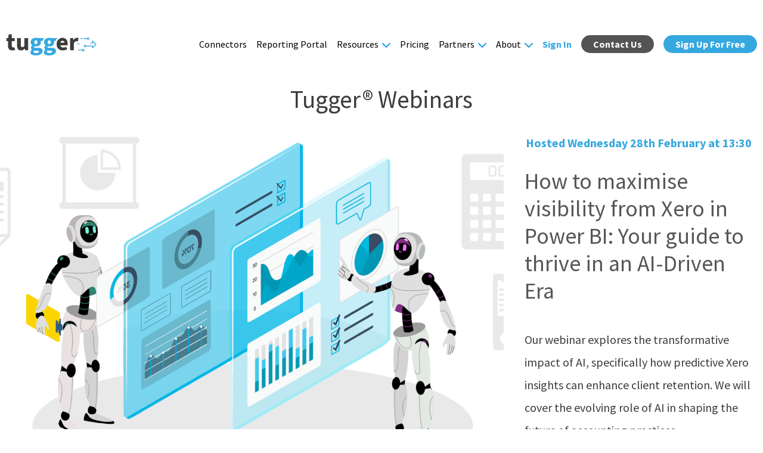

--- FILE ---
content_type: text/html; charset=utf-8
request_url: https://tuggerapp.com/Webinars
body_size: 8499
content:


<!DOCTYPE html>
<html lang="en-gb">
<head>
    <!-- Google Tag Manager -->
    <script id="gtmScript" nonce="SPyaKxwCTToWvPprO9CjwNNezfr/oLABbHi6wZ04Z9c=" data-nonce="SPyaKxwCTToWvPprO9CjwNNezfr/oLABbHi6wZ04Z9c=" type="text/javascript">
        (function (w, d, s, l, i) {
            w[l] = w[l] || []; w[l].push({
                'gtm.start':
                    new Date().getTime(), event: 'gtm.js'
            }); var f = d.getElementsByTagName(s)[0],
                j = d.createElement(s), dl = l != 'dataLayer' ? '&l=' + l : ''; j.async = true; j.src =
                    'https://www.googletagmanager.com/gtm.js?id=' + i + dl; var n = d.querySelector('[nonce]');
            n && j.setAttribute('nonce', n.nonce || n.getAttribute('nonce')); f.parentNode.insertBefore(j, f);
        })(window, document, 'script', 'dataLayer', 'GTM-KK9NTK2H');
    </script>
    <!-- End Google Tag Manager -->

        <!-- Start cookieyes banner -->
        <script id="cookieyes" type="text/javascript" src="https://cdn-cookieyes.com/client_data/2ab75775b2e7353d0bd814a0/script.js"></script>
        <!-- End cookieyes banner -->

    <meta charset="utf-8" />
    <meta name="viewport" content="width=device-width, initial-scale=1.0">
    <title>Webinars | Tugger – Live Demos &amp; Reporting Deep Dives with Power BI, Simpro &amp; Xero</title>
    <meta name="description" content="Join Tugger webinars to explore live demos, reporting strategies, and expert insights using Power BI, Simpro, Xero, and HubSpot. Learn how to unlock smarter data decisions." />

    <meta itemprop="name" content="Webinars | Tugger – Live Demos &amp; Reporting Deep Dives with Power BI, Simpro &amp; Xero" />
    <meta itemprop="description" content="Join Tugger webinars to explore live demos, reporting strategies, and expert insights using Power BI, Simpro, Xero, and HubSpot. Learn how to unlock smarter data decisions." />
    <meta itemprop="image" content="https://tuggerapp.com/Content/Images/tugger-header-image@2x.png" />

    <link rel="canonical" href="https://tuggerapp.com/Webinars" />

    <meta property="og:url" content="https://tuggerapp.com/Webinars" />
    <meta property="og:type" content="website" />
    <meta property="og:title" content="Webinars | Tugger – Live Demos &amp; Reporting Deep Dives with Power BI, Simpro &amp; Xero" />
    <meta property="og:description" content="Join Tugger webinars to explore live demos, reporting strategies, and expert insights using Power BI, Simpro, Xero, and HubSpot. Learn how to unlock smarter data decisions." />
    <meta property="og:image" content="https://tuggerapp.com/Content/Images/tugger-header-image@2x.png" />

    <meta name="twitter:site" content="@TuggerApp" />
    <meta name="twitter:card" content="summary_large_image" />
    <meta name="twitter:title" content="Webinars | Tugger – Live Demos &amp; Reporting Deep Dives with Power BI, Simpro &amp; Xero" />
    <meta name="twitter:description" content="Join Tugger webinars to explore live demos, reporting strategies, and expert insights using Power BI, Simpro, Xero, and HubSpot. Learn how to unlock smarter data decisions." />
    <meta name="twitter:image" content="https://tuggerapp.com/Content/Images/tugger-header-image@2x.png" />

    <meta name="__RequestVerificationToken" content="26WbhjY-TTt9YQ-RL61X8651PRwHWadsC5vDSfYztF9md1KAmG2J2HVwiyRdy4MyK1Hs0qZPBCh_ytVw8y3VvSKysqGEbVfL4ISM51y0fw81:LeC_p2RHInhJeaoa9NNbeKCuKk86rRigtQYAwq3XBB5r7NIuCCnNuRjioL1h5Z4bPolyE23Fl9MHLOn6vKMbNiszWPw-eyeuv8XQDuwyxT81" />


    

    <link rel="shortcut icon" type="image/png" href="/Content/images/favicon@2x.png" />

    <!--This bundle was moved by the Telerik VS Extensions for compatibility reasons-->

    <link href="/Content/kendo/2024.2.514/material-main.css" rel="stylesheet" type="text/css" />

    <link href="/Content/slick.css" rel="stylesheet" type="text/css" />
    <link href="/Content/slick-theme.css" rel="stylesheet" type="text/css" />
    <link href="/Content/style-5.9.css" rel="stylesheet" type="text/css" />


    <link rel="stylesheet" href="/Content/deferred-style.css" type="text/css">

    <script src="/Scripts/jquery-3.7.1.min.js"></script>


    <script src="/Scripts/jszip.min.js"></script>

        <script src="/Scripts/custom/kendo/kendo.custom.min.js"></script>

    <script src="/Scripts/kendo/2024.2.514/kendo.aspnetmvc.min.js"></script>
    <script src="/Scripts/kendo.modernizr.custom.js"></script>
    <script src="/Scripts/kendo/2024.2.514/cultures/kendo.culture.en-GB.min.js"></script>

    <script src="/Scripts/jquery.cookie.js"></script>
    <script src="/Scripts/custom/flash-message.js"></script>
    <script type="text/javascript" src="/Scripts/custom/ajax-forms-1.2.js"></script>
    <script type="text/javascript" src="/Scripts/custom/grid-searches.js"></script>
    <script type="text/javascript" src="/Scripts/slick.js"></script>

    <script nonce="SPyaKxwCTToWvPprO9CjwNNezfr/oLABbHi6wZ04Z9c=" type="text/javascript">
        kendo.culture("en-GB");
    </script>

    
    <style type="text/css">@font-face {font-family:Source Sans Pro;font-style:normal;font-weight:200;src:url(/cf-fonts/s/source-sans-pro/5.0.11/vietnamese/200/normal.woff2);unicode-range:U+0102-0103,U+0110-0111,U+0128-0129,U+0168-0169,U+01A0-01A1,U+01AF-01B0,U+0300-0301,U+0303-0304,U+0308-0309,U+0323,U+0329,U+1EA0-1EF9,U+20AB;font-display:swap;}@font-face {font-family:Source Sans Pro;font-style:normal;font-weight:200;src:url(/cf-fonts/s/source-sans-pro/5.0.11/cyrillic/200/normal.woff2);unicode-range:U+0301,U+0400-045F,U+0490-0491,U+04B0-04B1,U+2116;font-display:swap;}@font-face {font-family:Source Sans Pro;font-style:normal;font-weight:200;src:url(/cf-fonts/s/source-sans-pro/5.0.11/latin/200/normal.woff2);unicode-range:U+0000-00FF,U+0131,U+0152-0153,U+02BB-02BC,U+02C6,U+02DA,U+02DC,U+0304,U+0308,U+0329,U+2000-206F,U+2074,U+20AC,U+2122,U+2191,U+2193,U+2212,U+2215,U+FEFF,U+FFFD;font-display:swap;}@font-face {font-family:Source Sans Pro;font-style:normal;font-weight:200;src:url(/cf-fonts/s/source-sans-pro/5.0.11/greek-ext/200/normal.woff2);unicode-range:U+1F00-1FFF;font-display:swap;}@font-face {font-family:Source Sans Pro;font-style:normal;font-weight:200;src:url(/cf-fonts/s/source-sans-pro/5.0.11/greek/200/normal.woff2);unicode-range:U+0370-03FF;font-display:swap;}@font-face {font-family:Source Sans Pro;font-style:normal;font-weight:200;src:url(/cf-fonts/s/source-sans-pro/5.0.11/latin-ext/200/normal.woff2);unicode-range:U+0100-02AF,U+0304,U+0308,U+0329,U+1E00-1E9F,U+1EF2-1EFF,U+2020,U+20A0-20AB,U+20AD-20CF,U+2113,U+2C60-2C7F,U+A720-A7FF;font-display:swap;}@font-face {font-family:Source Sans Pro;font-style:normal;font-weight:200;src:url(/cf-fonts/s/source-sans-pro/5.0.11/cyrillic-ext/200/normal.woff2);unicode-range:U+0460-052F,U+1C80-1C88,U+20B4,U+2DE0-2DFF,U+A640-A69F,U+FE2E-FE2F;font-display:swap;}@font-face {font-family:Source Sans Pro;font-style:normal;font-weight:300;src:url(/cf-fonts/s/source-sans-pro/5.0.11/cyrillic/300/normal.woff2);unicode-range:U+0301,U+0400-045F,U+0490-0491,U+04B0-04B1,U+2116;font-display:swap;}@font-face {font-family:Source Sans Pro;font-style:normal;font-weight:300;src:url(/cf-fonts/s/source-sans-pro/5.0.11/cyrillic-ext/300/normal.woff2);unicode-range:U+0460-052F,U+1C80-1C88,U+20B4,U+2DE0-2DFF,U+A640-A69F,U+FE2E-FE2F;font-display:swap;}@font-face {font-family:Source Sans Pro;font-style:normal;font-weight:300;src:url(/cf-fonts/s/source-sans-pro/5.0.11/latin-ext/300/normal.woff2);unicode-range:U+0100-02AF,U+0304,U+0308,U+0329,U+1E00-1E9F,U+1EF2-1EFF,U+2020,U+20A0-20AB,U+20AD-20CF,U+2113,U+2C60-2C7F,U+A720-A7FF;font-display:swap;}@font-face {font-family:Source Sans Pro;font-style:normal;font-weight:300;src:url(/cf-fonts/s/source-sans-pro/5.0.11/greek/300/normal.woff2);unicode-range:U+0370-03FF;font-display:swap;}@font-face {font-family:Source Sans Pro;font-style:normal;font-weight:300;src:url(/cf-fonts/s/source-sans-pro/5.0.11/latin/300/normal.woff2);unicode-range:U+0000-00FF,U+0131,U+0152-0153,U+02BB-02BC,U+02C6,U+02DA,U+02DC,U+0304,U+0308,U+0329,U+2000-206F,U+2074,U+20AC,U+2122,U+2191,U+2193,U+2212,U+2215,U+FEFF,U+FFFD;font-display:swap;}@font-face {font-family:Source Sans Pro;font-style:normal;font-weight:300;src:url(/cf-fonts/s/source-sans-pro/5.0.11/vietnamese/300/normal.woff2);unicode-range:U+0102-0103,U+0110-0111,U+0128-0129,U+0168-0169,U+01A0-01A1,U+01AF-01B0,U+0300-0301,U+0303-0304,U+0308-0309,U+0323,U+0329,U+1EA0-1EF9,U+20AB;font-display:swap;}@font-face {font-family:Source Sans Pro;font-style:normal;font-weight:300;src:url(/cf-fonts/s/source-sans-pro/5.0.11/greek-ext/300/normal.woff2);unicode-range:U+1F00-1FFF;font-display:swap;}@font-face {font-family:Source Sans Pro;font-style:normal;font-weight:400;src:url(/cf-fonts/s/source-sans-pro/5.0.11/latin/400/normal.woff2);unicode-range:U+0000-00FF,U+0131,U+0152-0153,U+02BB-02BC,U+02C6,U+02DA,U+02DC,U+0304,U+0308,U+0329,U+2000-206F,U+2074,U+20AC,U+2122,U+2191,U+2193,U+2212,U+2215,U+FEFF,U+FFFD;font-display:swap;}@font-face {font-family:Source Sans Pro;font-style:normal;font-weight:400;src:url(/cf-fonts/s/source-sans-pro/5.0.11/cyrillic-ext/400/normal.woff2);unicode-range:U+0460-052F,U+1C80-1C88,U+20B4,U+2DE0-2DFF,U+A640-A69F,U+FE2E-FE2F;font-display:swap;}@font-face {font-family:Source Sans Pro;font-style:normal;font-weight:400;src:url(/cf-fonts/s/source-sans-pro/5.0.11/cyrillic/400/normal.woff2);unicode-range:U+0301,U+0400-045F,U+0490-0491,U+04B0-04B1,U+2116;font-display:swap;}@font-face {font-family:Source Sans Pro;font-style:normal;font-weight:400;src:url(/cf-fonts/s/source-sans-pro/5.0.11/greek/400/normal.woff2);unicode-range:U+0370-03FF;font-display:swap;}@font-face {font-family:Source Sans Pro;font-style:normal;font-weight:400;src:url(/cf-fonts/s/source-sans-pro/5.0.11/latin-ext/400/normal.woff2);unicode-range:U+0100-02AF,U+0304,U+0308,U+0329,U+1E00-1E9F,U+1EF2-1EFF,U+2020,U+20A0-20AB,U+20AD-20CF,U+2113,U+2C60-2C7F,U+A720-A7FF;font-display:swap;}@font-face {font-family:Source Sans Pro;font-style:normal;font-weight:400;src:url(/cf-fonts/s/source-sans-pro/5.0.11/vietnamese/400/normal.woff2);unicode-range:U+0102-0103,U+0110-0111,U+0128-0129,U+0168-0169,U+01A0-01A1,U+01AF-01B0,U+0300-0301,U+0303-0304,U+0308-0309,U+0323,U+0329,U+1EA0-1EF9,U+20AB;font-display:swap;}@font-face {font-family:Source Sans Pro;font-style:normal;font-weight:400;src:url(/cf-fonts/s/source-sans-pro/5.0.11/greek-ext/400/normal.woff2);unicode-range:U+1F00-1FFF;font-display:swap;}@font-face {font-family:Source Sans Pro;font-style:normal;font-weight:600;src:url(/cf-fonts/s/source-sans-pro/5.0.11/latin-ext/600/normal.woff2);unicode-range:U+0100-02AF,U+0304,U+0308,U+0329,U+1E00-1E9F,U+1EF2-1EFF,U+2020,U+20A0-20AB,U+20AD-20CF,U+2113,U+2C60-2C7F,U+A720-A7FF;font-display:swap;}@font-face {font-family:Source Sans Pro;font-style:normal;font-weight:600;src:url(/cf-fonts/s/source-sans-pro/5.0.11/greek-ext/600/normal.woff2);unicode-range:U+1F00-1FFF;font-display:swap;}@font-face {font-family:Source Sans Pro;font-style:normal;font-weight:600;src:url(/cf-fonts/s/source-sans-pro/5.0.11/greek/600/normal.woff2);unicode-range:U+0370-03FF;font-display:swap;}@font-face {font-family:Source Sans Pro;font-style:normal;font-weight:600;src:url(/cf-fonts/s/source-sans-pro/5.0.11/latin/600/normal.woff2);unicode-range:U+0000-00FF,U+0131,U+0152-0153,U+02BB-02BC,U+02C6,U+02DA,U+02DC,U+0304,U+0308,U+0329,U+2000-206F,U+2074,U+20AC,U+2122,U+2191,U+2193,U+2212,U+2215,U+FEFF,U+FFFD;font-display:swap;}@font-face {font-family:Source Sans Pro;font-style:normal;font-weight:600;src:url(/cf-fonts/s/source-sans-pro/5.0.11/vietnamese/600/normal.woff2);unicode-range:U+0102-0103,U+0110-0111,U+0128-0129,U+0168-0169,U+01A0-01A1,U+01AF-01B0,U+0300-0301,U+0303-0304,U+0308-0309,U+0323,U+0329,U+1EA0-1EF9,U+20AB;font-display:swap;}@font-face {font-family:Source Sans Pro;font-style:normal;font-weight:600;src:url(/cf-fonts/s/source-sans-pro/5.0.11/cyrillic-ext/600/normal.woff2);unicode-range:U+0460-052F,U+1C80-1C88,U+20B4,U+2DE0-2DFF,U+A640-A69F,U+FE2E-FE2F;font-display:swap;}@font-face {font-family:Source Sans Pro;font-style:normal;font-weight:600;src:url(/cf-fonts/s/source-sans-pro/5.0.11/cyrillic/600/normal.woff2);unicode-range:U+0301,U+0400-045F,U+0490-0491,U+04B0-04B1,U+2116;font-display:swap;}@font-face {font-family:Source Sans Pro;font-style:normal;font-weight:700;src:url(/cf-fonts/s/source-sans-pro/5.0.11/greek/700/normal.woff2);unicode-range:U+0370-03FF;font-display:swap;}@font-face {font-family:Source Sans Pro;font-style:normal;font-weight:700;src:url(/cf-fonts/s/source-sans-pro/5.0.11/latin/700/normal.woff2);unicode-range:U+0000-00FF,U+0131,U+0152-0153,U+02BB-02BC,U+02C6,U+02DA,U+02DC,U+0304,U+0308,U+0329,U+2000-206F,U+2074,U+20AC,U+2122,U+2191,U+2193,U+2212,U+2215,U+FEFF,U+FFFD;font-display:swap;}@font-face {font-family:Source Sans Pro;font-style:normal;font-weight:700;src:url(/cf-fonts/s/source-sans-pro/5.0.11/latin-ext/700/normal.woff2);unicode-range:U+0100-02AF,U+0304,U+0308,U+0329,U+1E00-1E9F,U+1EF2-1EFF,U+2020,U+20A0-20AB,U+20AD-20CF,U+2113,U+2C60-2C7F,U+A720-A7FF;font-display:swap;}@font-face {font-family:Source Sans Pro;font-style:normal;font-weight:700;src:url(/cf-fonts/s/source-sans-pro/5.0.11/greek-ext/700/normal.woff2);unicode-range:U+1F00-1FFF;font-display:swap;}@font-face {font-family:Source Sans Pro;font-style:normal;font-weight:700;src:url(/cf-fonts/s/source-sans-pro/5.0.11/vietnamese/700/normal.woff2);unicode-range:U+0102-0103,U+0110-0111,U+0128-0129,U+0168-0169,U+01A0-01A1,U+01AF-01B0,U+0300-0301,U+0303-0304,U+0308-0309,U+0323,U+0329,U+1EA0-1EF9,U+20AB;font-display:swap;}@font-face {font-family:Source Sans Pro;font-style:normal;font-weight:700;src:url(/cf-fonts/s/source-sans-pro/5.0.11/cyrillic/700/normal.woff2);unicode-range:U+0301,U+0400-045F,U+0490-0491,U+04B0-04B1,U+2116;font-display:swap;}@font-face {font-family:Source Sans Pro;font-style:normal;font-weight:700;src:url(/cf-fonts/s/source-sans-pro/5.0.11/cyrillic-ext/700/normal.woff2);unicode-range:U+0460-052F,U+1C80-1C88,U+20B4,U+2DE0-2DFF,U+A640-A69F,U+FE2E-FE2F;font-display:swap;}@font-face {font-family:Source Sans Pro;font-style:normal;font-weight:900;src:url(/cf-fonts/s/source-sans-pro/5.0.11/greek/900/normal.woff2);unicode-range:U+0370-03FF;font-display:swap;}@font-face {font-family:Source Sans Pro;font-style:normal;font-weight:900;src:url(/cf-fonts/s/source-sans-pro/5.0.11/latin-ext/900/normal.woff2);unicode-range:U+0100-02AF,U+0304,U+0308,U+0329,U+1E00-1E9F,U+1EF2-1EFF,U+2020,U+20A0-20AB,U+20AD-20CF,U+2113,U+2C60-2C7F,U+A720-A7FF;font-display:swap;}@font-face {font-family:Source Sans Pro;font-style:normal;font-weight:900;src:url(/cf-fonts/s/source-sans-pro/5.0.11/cyrillic-ext/900/normal.woff2);unicode-range:U+0460-052F,U+1C80-1C88,U+20B4,U+2DE0-2DFF,U+A640-A69F,U+FE2E-FE2F;font-display:swap;}@font-face {font-family:Source Sans Pro;font-style:normal;font-weight:900;src:url(/cf-fonts/s/source-sans-pro/5.0.11/vietnamese/900/normal.woff2);unicode-range:U+0102-0103,U+0110-0111,U+0128-0129,U+0168-0169,U+01A0-01A1,U+01AF-01B0,U+0300-0301,U+0303-0304,U+0308-0309,U+0323,U+0329,U+1EA0-1EF9,U+20AB;font-display:swap;}@font-face {font-family:Source Sans Pro;font-style:normal;font-weight:900;src:url(/cf-fonts/s/source-sans-pro/5.0.11/cyrillic/900/normal.woff2);unicode-range:U+0301,U+0400-045F,U+0490-0491,U+04B0-04B1,U+2116;font-display:swap;}@font-face {font-family:Source Sans Pro;font-style:normal;font-weight:900;src:url(/cf-fonts/s/source-sans-pro/5.0.11/greek-ext/900/normal.woff2);unicode-range:U+1F00-1FFF;font-display:swap;}@font-face {font-family:Source Sans Pro;font-style:normal;font-weight:900;src:url(/cf-fonts/s/source-sans-pro/5.0.11/latin/900/normal.woff2);unicode-range:U+0000-00FF,U+0131,U+0152-0153,U+02BB-02BC,U+02C6,U+02DA,U+02DC,U+0304,U+0308,U+0329,U+2000-206F,U+2074,U+20AC,U+2122,U+2191,U+2193,U+2212,U+2215,U+FEFF,U+FFFD;font-display:swap;}@font-face {font-family:Source Sans Pro;font-style:italic;font-weight:200;src:url(/cf-fonts/s/source-sans-pro/5.0.11/vietnamese/200/italic.woff2);unicode-range:U+0102-0103,U+0110-0111,U+0128-0129,U+0168-0169,U+01A0-01A1,U+01AF-01B0,U+0300-0301,U+0303-0304,U+0308-0309,U+0323,U+0329,U+1EA0-1EF9,U+20AB;font-display:swap;}@font-face {font-family:Source Sans Pro;font-style:italic;font-weight:200;src:url(/cf-fonts/s/source-sans-pro/5.0.11/cyrillic-ext/200/italic.woff2);unicode-range:U+0460-052F,U+1C80-1C88,U+20B4,U+2DE0-2DFF,U+A640-A69F,U+FE2E-FE2F;font-display:swap;}@font-face {font-family:Source Sans Pro;font-style:italic;font-weight:200;src:url(/cf-fonts/s/source-sans-pro/5.0.11/latin/200/italic.woff2);unicode-range:U+0000-00FF,U+0131,U+0152-0153,U+02BB-02BC,U+02C6,U+02DA,U+02DC,U+0304,U+0308,U+0329,U+2000-206F,U+2074,U+20AC,U+2122,U+2191,U+2193,U+2212,U+2215,U+FEFF,U+FFFD;font-display:swap;}@font-face {font-family:Source Sans Pro;font-style:italic;font-weight:200;src:url(/cf-fonts/s/source-sans-pro/5.0.11/greek-ext/200/italic.woff2);unicode-range:U+1F00-1FFF;font-display:swap;}@font-face {font-family:Source Sans Pro;font-style:italic;font-weight:200;src:url(/cf-fonts/s/source-sans-pro/5.0.11/cyrillic/200/italic.woff2);unicode-range:U+0301,U+0400-045F,U+0490-0491,U+04B0-04B1,U+2116;font-display:swap;}@font-face {font-family:Source Sans Pro;font-style:italic;font-weight:200;src:url(/cf-fonts/s/source-sans-pro/5.0.11/latin-ext/200/italic.woff2);unicode-range:U+0100-02AF,U+0304,U+0308,U+0329,U+1E00-1E9F,U+1EF2-1EFF,U+2020,U+20A0-20AB,U+20AD-20CF,U+2113,U+2C60-2C7F,U+A720-A7FF;font-display:swap;}@font-face {font-family:Source Sans Pro;font-style:italic;font-weight:200;src:url(/cf-fonts/s/source-sans-pro/5.0.11/greek/200/italic.woff2);unicode-range:U+0370-03FF;font-display:swap;}@font-face {font-family:Source Sans Pro;font-style:italic;font-weight:300;src:url(/cf-fonts/s/source-sans-pro/5.0.11/cyrillic-ext/300/italic.woff2);unicode-range:U+0460-052F,U+1C80-1C88,U+20B4,U+2DE0-2DFF,U+A640-A69F,U+FE2E-FE2F;font-display:swap;}@font-face {font-family:Source Sans Pro;font-style:italic;font-weight:300;src:url(/cf-fonts/s/source-sans-pro/5.0.11/latin-ext/300/italic.woff2);unicode-range:U+0100-02AF,U+0304,U+0308,U+0329,U+1E00-1E9F,U+1EF2-1EFF,U+2020,U+20A0-20AB,U+20AD-20CF,U+2113,U+2C60-2C7F,U+A720-A7FF;font-display:swap;}@font-face {font-family:Source Sans Pro;font-style:italic;font-weight:300;src:url(/cf-fonts/s/source-sans-pro/5.0.11/greek-ext/300/italic.woff2);unicode-range:U+1F00-1FFF;font-display:swap;}@font-face {font-family:Source Sans Pro;font-style:italic;font-weight:300;src:url(/cf-fonts/s/source-sans-pro/5.0.11/latin/300/italic.woff2);unicode-range:U+0000-00FF,U+0131,U+0152-0153,U+02BB-02BC,U+02C6,U+02DA,U+02DC,U+0304,U+0308,U+0329,U+2000-206F,U+2074,U+20AC,U+2122,U+2191,U+2193,U+2212,U+2215,U+FEFF,U+FFFD;font-display:swap;}@font-face {font-family:Source Sans Pro;font-style:italic;font-weight:300;src:url(/cf-fonts/s/source-sans-pro/5.0.11/cyrillic/300/italic.woff2);unicode-range:U+0301,U+0400-045F,U+0490-0491,U+04B0-04B1,U+2116;font-display:swap;}@font-face {font-family:Source Sans Pro;font-style:italic;font-weight:300;src:url(/cf-fonts/s/source-sans-pro/5.0.11/vietnamese/300/italic.woff2);unicode-range:U+0102-0103,U+0110-0111,U+0128-0129,U+0168-0169,U+01A0-01A1,U+01AF-01B0,U+0300-0301,U+0303-0304,U+0308-0309,U+0323,U+0329,U+1EA0-1EF9,U+20AB;font-display:swap;}@font-face {font-family:Source Sans Pro;font-style:italic;font-weight:300;src:url(/cf-fonts/s/source-sans-pro/5.0.11/greek/300/italic.woff2);unicode-range:U+0370-03FF;font-display:swap;}@font-face {font-family:Source Sans Pro;font-style:italic;font-weight:400;src:url(/cf-fonts/s/source-sans-pro/5.0.11/cyrillic-ext/400/italic.woff2);unicode-range:U+0460-052F,U+1C80-1C88,U+20B4,U+2DE0-2DFF,U+A640-A69F,U+FE2E-FE2F;font-display:swap;}@font-face {font-family:Source Sans Pro;font-style:italic;font-weight:400;src:url(/cf-fonts/s/source-sans-pro/5.0.11/cyrillic/400/italic.woff2);unicode-range:U+0301,U+0400-045F,U+0490-0491,U+04B0-04B1,U+2116;font-display:swap;}@font-face {font-family:Source Sans Pro;font-style:italic;font-weight:400;src:url(/cf-fonts/s/source-sans-pro/5.0.11/greek/400/italic.woff2);unicode-range:U+0370-03FF;font-display:swap;}@font-face {font-family:Source Sans Pro;font-style:italic;font-weight:400;src:url(/cf-fonts/s/source-sans-pro/5.0.11/greek-ext/400/italic.woff2);unicode-range:U+1F00-1FFF;font-display:swap;}@font-face {font-family:Source Sans Pro;font-style:italic;font-weight:400;src:url(/cf-fonts/s/source-sans-pro/5.0.11/latin/400/italic.woff2);unicode-range:U+0000-00FF,U+0131,U+0152-0153,U+02BB-02BC,U+02C6,U+02DA,U+02DC,U+0304,U+0308,U+0329,U+2000-206F,U+2074,U+20AC,U+2122,U+2191,U+2193,U+2212,U+2215,U+FEFF,U+FFFD;font-display:swap;}@font-face {font-family:Source Sans Pro;font-style:italic;font-weight:400;src:url(/cf-fonts/s/source-sans-pro/5.0.11/vietnamese/400/italic.woff2);unicode-range:U+0102-0103,U+0110-0111,U+0128-0129,U+0168-0169,U+01A0-01A1,U+01AF-01B0,U+0300-0301,U+0303-0304,U+0308-0309,U+0323,U+0329,U+1EA0-1EF9,U+20AB;font-display:swap;}@font-face {font-family:Source Sans Pro;font-style:italic;font-weight:400;src:url(/cf-fonts/s/source-sans-pro/5.0.11/latin-ext/400/italic.woff2);unicode-range:U+0100-02AF,U+0304,U+0308,U+0329,U+1E00-1E9F,U+1EF2-1EFF,U+2020,U+20A0-20AB,U+20AD-20CF,U+2113,U+2C60-2C7F,U+A720-A7FF;font-display:swap;}@font-face {font-family:Source Sans Pro;font-style:italic;font-weight:600;src:url(/cf-fonts/s/source-sans-pro/5.0.11/greek-ext/600/italic.woff2);unicode-range:U+1F00-1FFF;font-display:swap;}@font-face {font-family:Source Sans Pro;font-style:italic;font-weight:600;src:url(/cf-fonts/s/source-sans-pro/5.0.11/latin/600/italic.woff2);unicode-range:U+0000-00FF,U+0131,U+0152-0153,U+02BB-02BC,U+02C6,U+02DA,U+02DC,U+0304,U+0308,U+0329,U+2000-206F,U+2074,U+20AC,U+2122,U+2191,U+2193,U+2212,U+2215,U+FEFF,U+FFFD;font-display:swap;}@font-face {font-family:Source Sans Pro;font-style:italic;font-weight:600;src:url(/cf-fonts/s/source-sans-pro/5.0.11/cyrillic/600/italic.woff2);unicode-range:U+0301,U+0400-045F,U+0490-0491,U+04B0-04B1,U+2116;font-display:swap;}@font-face {font-family:Source Sans Pro;font-style:italic;font-weight:600;src:url(/cf-fonts/s/source-sans-pro/5.0.11/vietnamese/600/italic.woff2);unicode-range:U+0102-0103,U+0110-0111,U+0128-0129,U+0168-0169,U+01A0-01A1,U+01AF-01B0,U+0300-0301,U+0303-0304,U+0308-0309,U+0323,U+0329,U+1EA0-1EF9,U+20AB;font-display:swap;}@font-face {font-family:Source Sans Pro;font-style:italic;font-weight:600;src:url(/cf-fonts/s/source-sans-pro/5.0.11/latin-ext/600/italic.woff2);unicode-range:U+0100-02AF,U+0304,U+0308,U+0329,U+1E00-1E9F,U+1EF2-1EFF,U+2020,U+20A0-20AB,U+20AD-20CF,U+2113,U+2C60-2C7F,U+A720-A7FF;font-display:swap;}@font-face {font-family:Source Sans Pro;font-style:italic;font-weight:600;src:url(/cf-fonts/s/source-sans-pro/5.0.11/greek/600/italic.woff2);unicode-range:U+0370-03FF;font-display:swap;}@font-face {font-family:Source Sans Pro;font-style:italic;font-weight:600;src:url(/cf-fonts/s/source-sans-pro/5.0.11/cyrillic-ext/600/italic.woff2);unicode-range:U+0460-052F,U+1C80-1C88,U+20B4,U+2DE0-2DFF,U+A640-A69F,U+FE2E-FE2F;font-display:swap;}@font-face {font-family:Source Sans Pro;font-style:italic;font-weight:700;src:url(/cf-fonts/s/source-sans-pro/5.0.11/greek-ext/700/italic.woff2);unicode-range:U+1F00-1FFF;font-display:swap;}@font-face {font-family:Source Sans Pro;font-style:italic;font-weight:700;src:url(/cf-fonts/s/source-sans-pro/5.0.11/latin/700/italic.woff2);unicode-range:U+0000-00FF,U+0131,U+0152-0153,U+02BB-02BC,U+02C6,U+02DA,U+02DC,U+0304,U+0308,U+0329,U+2000-206F,U+2074,U+20AC,U+2122,U+2191,U+2193,U+2212,U+2215,U+FEFF,U+FFFD;font-display:swap;}@font-face {font-family:Source Sans Pro;font-style:italic;font-weight:700;src:url(/cf-fonts/s/source-sans-pro/5.0.11/cyrillic-ext/700/italic.woff2);unicode-range:U+0460-052F,U+1C80-1C88,U+20B4,U+2DE0-2DFF,U+A640-A69F,U+FE2E-FE2F;font-display:swap;}@font-face {font-family:Source Sans Pro;font-style:italic;font-weight:700;src:url(/cf-fonts/s/source-sans-pro/5.0.11/vietnamese/700/italic.woff2);unicode-range:U+0102-0103,U+0110-0111,U+0128-0129,U+0168-0169,U+01A0-01A1,U+01AF-01B0,U+0300-0301,U+0303-0304,U+0308-0309,U+0323,U+0329,U+1EA0-1EF9,U+20AB;font-display:swap;}@font-face {font-family:Source Sans Pro;font-style:italic;font-weight:700;src:url(/cf-fonts/s/source-sans-pro/5.0.11/cyrillic/700/italic.woff2);unicode-range:U+0301,U+0400-045F,U+0490-0491,U+04B0-04B1,U+2116;font-display:swap;}@font-face {font-family:Source Sans Pro;font-style:italic;font-weight:700;src:url(/cf-fonts/s/source-sans-pro/5.0.11/latin-ext/700/italic.woff2);unicode-range:U+0100-02AF,U+0304,U+0308,U+0329,U+1E00-1E9F,U+1EF2-1EFF,U+2020,U+20A0-20AB,U+20AD-20CF,U+2113,U+2C60-2C7F,U+A720-A7FF;font-display:swap;}@font-face {font-family:Source Sans Pro;font-style:italic;font-weight:700;src:url(/cf-fonts/s/source-sans-pro/5.0.11/greek/700/italic.woff2);unicode-range:U+0370-03FF;font-display:swap;}@font-face {font-family:Source Sans Pro;font-style:italic;font-weight:900;src:url(/cf-fonts/s/source-sans-pro/5.0.11/latin/900/italic.woff2);unicode-range:U+0000-00FF,U+0131,U+0152-0153,U+02BB-02BC,U+02C6,U+02DA,U+02DC,U+0304,U+0308,U+0329,U+2000-206F,U+2074,U+20AC,U+2122,U+2191,U+2193,U+2212,U+2215,U+FEFF,U+FFFD;font-display:swap;}@font-face {font-family:Source Sans Pro;font-style:italic;font-weight:900;src:url(/cf-fonts/s/source-sans-pro/5.0.11/cyrillic-ext/900/italic.woff2);unicode-range:U+0460-052F,U+1C80-1C88,U+20B4,U+2DE0-2DFF,U+A640-A69F,U+FE2E-FE2F;font-display:swap;}@font-face {font-family:Source Sans Pro;font-style:italic;font-weight:900;src:url(/cf-fonts/s/source-sans-pro/5.0.11/greek/900/italic.woff2);unicode-range:U+0370-03FF;font-display:swap;}@font-face {font-family:Source Sans Pro;font-style:italic;font-weight:900;src:url(/cf-fonts/s/source-sans-pro/5.0.11/latin-ext/900/italic.woff2);unicode-range:U+0100-02AF,U+0304,U+0308,U+0329,U+1E00-1E9F,U+1EF2-1EFF,U+2020,U+20A0-20AB,U+20AD-20CF,U+2113,U+2C60-2C7F,U+A720-A7FF;font-display:swap;}@font-face {font-family:Source Sans Pro;font-style:italic;font-weight:900;src:url(/cf-fonts/s/source-sans-pro/5.0.11/vietnamese/900/italic.woff2);unicode-range:U+0102-0103,U+0110-0111,U+0128-0129,U+0168-0169,U+01A0-01A1,U+01AF-01B0,U+0300-0301,U+0303-0304,U+0308-0309,U+0323,U+0329,U+1EA0-1EF9,U+20AB;font-display:swap;}@font-face {font-family:Source Sans Pro;font-style:italic;font-weight:900;src:url(/cf-fonts/s/source-sans-pro/5.0.11/cyrillic/900/italic.woff2);unicode-range:U+0301,U+0400-045F,U+0490-0491,U+04B0-04B1,U+2116;font-display:swap;}@font-face {font-family:Source Sans Pro;font-style:italic;font-weight:900;src:url(/cf-fonts/s/source-sans-pro/5.0.11/greek-ext/900/italic.woff2);unicode-range:U+1F00-1FFF;font-display:swap;}</style>

    <script defer data-domain="tuggerapp.com" src="https://plausible.io/js/plausible.js"></script>
    <script nonce="SPyaKxwCTToWvPprO9CjwNNezfr/oLABbHi6wZ04Z9c=">window.plausible = window.plausible || function () { (window.plausible.q = window.plausible.q || []).push(arguments) }</script>

    <!-- Start of HubSpot Embed Code -->
    <script type="text/javascript" id="hs-script-loader" async defer src="//js.hs-scripts.com/19798270.js"></script>
    <!-- End of HubSpot Embed Code -->


</head>
<body class="">
    <!-- Google Tag Manager (noscript) --><noscript><iframe src="https://www.googletagmanager.com/ns.html?id=GTM-KK9NTK2H" height="0" width="0" id="google-tag-manager"></iframe></noscript><!-- End Google Tag Manager (noscript) -->
    <div id="mobile-menu-screen">
        <a href="#" class="mobile-menu-cross hamburger"></a>
        <div id="mobile-menu-list">
            <ul>
                <li><a href="/">Home</a></li>


                    <li><a href="/Tugger/OurTuggers">Connectors</a></li>
                    <li><a href="/ReportingPortal">Reporting Portal</a></li>

                <li>
                    <a href="#" class="tree-menu-link">Resources<span></span></a>
                    <ul>
                        <li><a href="/CustomerSuccessStories">Customer Success Stories</a></li>
                        <li><a href="/Blogs">Blog</a></li>
                        <li><a href="https://www.youtube.com/TuggerApp" target="_blank">Videos</a></li>
                        <li><a href="/Webinars">Webinars</a></li>
                        <li><a href="https://tugger.freshdesk.com/support/home" target="_blank">Documentation</a></li>
                    </ul>
                </li>

                    <li><a href="/Pricing">Pricing</a></li>

                <li>
                    <a href="#" class="tree-menu-link">Partners<span></span></a>
                    <ul>
                        <li><a href="/Partners/SolutionsDirectory">Find a Partner</a></li>
                        <li><a href="/Partners">Partner Programme</a></li>
                    </ul>
                </li>

                    <li><a class="sign-in-link" href="/User/Login">Sign In</a></li>

                    <li>
                        <a href="#" class="tree-menu-link">About<span></span></a>
                        <ul>
                            <li><a href="/OurPlatform/HowItWorks">How it Works</a></li>
                            <li><a href="/OurPlatform/SecurityAndCompliance">Security and Compliance</a></li>
                            <li><a href="/OurPlatform/PerformanceAndReliability">Performance and Reliability</a></li>
                            <li><a href="/Faq">FAQ</a></li>
                        </ul>
                    </li>
            </ul>

            <div class="mobile-important-links">
<a class="menu-button" href="/SignUp">Sign Up For Free</a>
                <a class="menu-button alt-menu-button" href="/Contact">Contact Us</a>
            </div>


            <div class="mobile-menu-footer-image"></div>
        </div>
    </div>

    <div id="flash-message"></div>
    <div id="flash-error-message"></div>

        <nav>
            <div class="nav-content">
                <div class="menu">
                    <ul>
                            <li><a href="/Tugger/OurTuggers" id="our-tuggers-link">Connectors</a></li>
                            <li><a href="/ReportingPortal" id="reporting-portal">Reporting Portal</a></li>

                        <li>
                            <div class="dropdown">
                                <div class="dropbtn">Resources</div>
                                <div class="dropdown-content">
                                    <ul>
                                        <li><a href="/CustomerSuccessStories">Customer Success Stories</a></li>
                                        <li><a href="/Blogs">Blog</a></li>
                                        <li><a href="https://www.youtube.com/TuggerApp" target="_blank">Videos</a></li>
                                        <li><a href="/Webinars">Webinars</a></li>
                                        <li><a href="https://tugger.freshdesk.com/support/home" target="_blank" id="documentation-link">Documentation</a></li>
                                    </ul>
                                </div>
                            </div>
                        </li>

                            <li><a href="/Pricing" id="pricing-link">Pricing</a></li>

                        <li>
                            <div class="dropdown">
                                <div class="dropbtn">Partners</div>
                                <div class="dropdown-content">
                                    <ul>
                                        <li><a href="/Partners/SolutionsDirectory" id="partners-link">Find a Partner</a></li>
                                        <li><a href="/Partners" id="partners-programme-link">Partner Programme</a></li>
                                    </ul>
                                </div>
                            </div>
                        </li>

                            <li>
                                <div class="dropdown">
                                    <div class="dropbtn">About</div>
                                    <div class="dropdown-content">
                                        <ul>
                                            <li><a href="/OurPlatform/HowItWorks" id="how-it-works-link">How it Works</a></li>
                                            <li><a href="/OurPlatform/SecurityAndCompliance" id="security-and-compliance-link">Security and Compliance</a></li>
                                            <li><a href="/OurPlatform/PerformanceAndReliability" id="performance-and-reliability-link">Performance and Reliability</a></li>
                                            <li><a href="/Faq" id="faq-link">FAQ</a></li>
                                        </ul>
                                    </div>
                                </div>
                            </li>
                                                    <li><a class="sign-in-link" href="/User/Login" id="sign-in-link">Sign In</a></li>
                            <li><a class="menu-button alt-menu-button" href="/Contact" id="contact-us-link">Contact Us</a></li>
                            <li><a class="menu-button" href="/SignUp" id="sign-up-link">Sign Up For Free</a></li>
                    </ul>
                </div>

                <a href="/" class="tugger-logo" title="Tugger" alt="Tugger"></a>
                <a href="#" id="hamburger" class="hamburger"></a>
            </div>

            <div class="clear-both"></div>
        </nav>


<div class="container body-content">
    


<h1>Tugger&reg; Webinars</h1>

<div class="blogs">
        <div class="blog-main-feature">
            <div class="row">
                <div class="col-66">
                    <a class="featured-blog-image" style="background-image:url('/PublicFiles/Blogs/13/mazimise-visibility-from-xero-in-power-bi-Large.png');" href="/Webinars/Webinar/Xero-and-Power-BI-In-an-AI-Driven-Era"></a>
                </div>
                <div class="col-33">
                    <div class="blog-main-feature-text">
                        <div class="main-feature-date">Hosted Wednesday 28th February at 13:30</div>

                        <h2>How to maximise visibility from Xero in Power BI: Your guide to thrive in an AI-Driven Era</h2>
                        <div>
                            Our webinar explores the transformative impact of AI, specifically how predictive Xero insights can enhance client retention. We will cover the evolving role of AI in shaping the future of accounting practices.<span>...</span>
                        </div>
                    </div>


                    <a href="/Webinars/Webinar/Xero-and-Power-BI-In-an-AI-Driven-Era" class="main-feature-read-more">View Now</a>
                </div>
            </div>
        </div>

    <div class="blog-tags">
                <a href="/Webinars/Section/11/1">#CASH (1)</a>
                <a href="/Webinars/Section/4/1">#data analysis (4)</a>
                <a href="/Webinars/Section/5/1">#data analytics (4)</a>
                <a href="/Webinars/Section/1/1">#power bi (4)</a>
                <a href="/Webinars/Section/6/1">#reporting (4)</a>
    </div>
</div>

<div class="featured-blogs">
    <h2>Featured Webinars</h2>

    <div class="row blog-row">
        <div class="col-33">
            <div class="blog-item">
                <a class="blog-image" style="background-image: url('/PublicFiles/Blogs/5/mentor-tugger-powerbi-webinar@2x-Large.png')" href="/Webinars/Webinar/CASH-reporting-in-Power-BI">
                </a>

                <div class="main-feature-date">Hosted Friday 25th March at 12:00</div>
                <div class="blog-item-text">
                    <h3>Webinar for CASH users: Getting the most from your key reports in Power BI</h3>
                    <div class="blog-item-text">
                        Learn how to get the most out of your Mentor, CASH Power BI data analytics reporting. We’ll show you extra features, options and tricks that enable you to take your reporting capabilities to the next ...
                    </div>
                </div>



                <a href="/Webinars/Webinar/CASH-reporting-in-Power-BI" class="blog-read-more">View Now</a>
            </div>
        </div>
        <div class="col-33">
            <div class="blog-item">
                <a class="blog-image" style="background-image: url('/PublicFiles/Blogs/6/hubspot-powerbi-webinar@2x-Large.png')" href="/Webinars/Webinar/HubSpot-Power-BI-Set-up-and-reporting">
                </a>

                <div class="main-feature-date">Hosted Wednesday 23rd March at 12:00</div>
                <div class="blog-item-text">
                    <h3>Webinar for HubSpot users: Get started in Power BI</h3>
                    <div class="blog-item-text">
                        Our webinar will teach you everything you need to know to get your HubSpot data into Power BI, and to start running key reports. 
                    </div>
                </div>



                <a href="/Webinars/Webinar/HubSpot-Power-BI-Set-up-and-reporting" class="blog-read-more">View Now</a>
            </div>
        </div>
        <div class="col-33">
            <div class="blog-item">
                <a class="blog-image" style="background-image: url('/PublicFiles/Blogs/4/tugger-simpro-power=bi-webinar@4x-Large.png')" href="/Webinars/Webinar/GettingYourSimproDataIntoPowerBIAndReporting">
                </a>

                <div class="main-feature-date">Hosted Friday 11th March at 09:30</div>
                <div class="blog-item-text">
                    <h3>How to get your simPRO data into Power BI, and what to do when it’s in there. </h3>
                    <div class="blog-item-text">
                        This bitesize webinar demonstrates how you can get your simPRO data into Power BI with Tugger. Plus, the essentials of using Power BI including how you pull off reports.
                    </div>
                </div>



                <a href="/Webinars/Webinar/GettingYourSimproDataIntoPowerBIAndReporting" class="blog-read-more">View Now</a>
            </div>
        </div>
</div>


</div>

<div class="mailing-list-section">
    <div class="row">
        <div class="col-50">
            <p>
                Industry insights you won’t delete. 
                <br/>Delivered to your inbox.
            </p>
        </div>
        <div class="col-50">
            <div class="mailing-list-subscribe-form">
                <button id="SubscribeMailingListButton">Subscribe</button>
                <input id="MailingListEmail" name="MailingListEmail" />

                <div class="mailing-list-feedback">
                    <span class="field-validation-valid" data-valmsg-for="MailingListEmail" data-valmsg-replace="true"></span>
                    <div id="MailingListThankYou">Thank you for subscribing!</div>
                </div>
            </div>
        </div>
    </div>
</div>

<div id="read-blogs-link">
    <a href="/Webinars/Page/1" id="read-all-our-blogs">View All Our Webinars</a>
</div>

    <div id="reviews-bar">
        <div class="content-area">
            <h2>More Reasons to Choose Tugger&reg;</h2>
            <p class="intro-text">Don't just take our word for it.</p>

            <div id="tugger-reviews-woman"></div>

            <div class="row">
                <div class="col-20">
                    <a href="https://www.getapp.com/business-intelligence-analytics-software/a/tugger/" target="_blank" rel="nofollow"> <img border="0" src="/Content/images/reviews/ga-features_and_functionality-2023.png" alt="GetApp - Best Functionality and Features 2023" /> </a>
                    <a href="https://www.softwareadvice.com/bi/tugger-profile/" target="_blank" rel="nofollow"> <img border="0" src="/Content/images/reviews/software-advice-best-customer-support-2023.png" alt="Software Advice - Best Customer Support 2023" /> </a>
                    <a href="https://www.softwareadvice.com/bi/tugger-profile/" target="_blank" rel="nofollow"> <img border="0" src="/Content/images/reviews/software-advice-most-recommended-2023.png" alt="Software Advice - Most Recommended 2023" /> </a>
                </div>
                <div class="col-20">
                    <a href="https://www.capterra.com/p/252072/Tugger/" target="_blank" rel="nofollow"> <img border="0" src="/Content/images/reviews/capterra-best-value-2023.png" alt="Capterra - Best Value 2023" /> </a>
                    <a href="https://www.capterra.com/p/252072/Tugger/" target="_blank" rel="nofollow"> <img border="0" src="/Content/images/reviews/capterra-best-ease-of-use-2023.png" alt="Capterra - Best Ease of Use 2023" /> </a>
                </div>
                <div class="col-20">
                    <a href="https://www.getapp.com/business-intelligence-analytics-software/a/tugger/" target="_blank" rel="nofollow"> <img border="0" src="/Content/images/reviews/getapp-best-functionality-and-features-2024.webp" alt="GetApp - Best Functionality and Features 2024" /> </a>
                    <a href="https://www.softwareadvice.com/bi/tugger-profile/" target="_blank" rel="nofollow"> <img border="0" src="/Content/images/reviews/software-advice-best-customer-support-2024.png" alt="Software Advice - Best Customer Support 2024" /> </a>
                </div>
                <div class="col-20">
                    <a href="https://www.capterra.com/p/252072/Tugger/" target="_blank" rel="nofollow"> <img border="0" src="/Content/images/reviews/capterra-best-value-2024.png" alt="Capterra - Best Value 2024" /> </a>
                    <a href="https://www.capterra.com/p/252072/Tugger/" target="_blank" rel="nofollow"> <img border="0" src="/Content/images/reviews/capterra-best-ease-of-use-2024.png" alt="Capterra - Best Ease of Use 2024" /> </a>
                    <a href="https://www.softwareadvice.com/bi/tugger-profile/" target="_blank" rel="nofollow"> <img border="0" src="/Content/images/reviews/software-advice-most-recommended-2024.png" alt="Software Advice - Most Recommended 2024" /> </a>
                </div>
                <div class="col-20">
                    <a href="https://www.capterra.com/reviews/252072/Tugger?utm_source=vendor&utm_medium=badge&utm_campaign=capterra_reviews_badge" target="_blank" rel="nofollow"><img id="capterra-reviews" border="0" src="/Content/images/reviews/capterra.svg" alt="Capterra Tugger Reviews" /></a>
                    <a href="https://www.softwareadvice.com/bi/tugger-profile" target="_blank" rel="nofollow"> <img id="software-advice-reviews" border="0" src="/Content/images/reviews/software-advice.png" alt="Software Advice Tugger Reviews" /> </a>
                    <a href="https://www.getapp.com/business-intelligence-analytics-software/a/tugger/reviews/" target="_blank" rel="nofollow"> <img id="getapp-reviews" border="0" src="/Content/images/reviews/getapp.webp" alt="GetApp Tugger Reviews" /> </a>
                </div>
            </div>
        </div>
    </div>
        <div class="section testimonials-strip">
                <div class="testimonials">
                    <div>
                        <div class="testimonial">
                            <div class="blog-quote-section">
                                <div class="blog-quote"><blockquote><div class="blog-quote-text">Before Tugger, our reporting was fragmented. Our data lacked clarity. Tugger changed all of that, giving us unified, visually engaging reports across all areas of our business, making data insights much easier to understand and act on.</div></blockquote></div><div class="blog-quote-swish"></div><div class="blog-quote-name">Gary Moorhouse</div>
                                <div class="blog-quote-job-title">Commercial Director</div>
                                <div class="blog-quote-company">Thompsons Group</div>
                            </div>
                        </div>
                    </div>
                    <div>
                        <div class="testimonial">
                            <div class="blog-quote-section">
                                <div class="blog-quote"><blockquote><div class="blog-quote-text">We used to struggle with the time it took to manually refresh many clients' reports each month, where small errors could derail the process. Tugger has completely streamlined this, automating updates and allowing our staff to access reports daily. It’s been a game-changer for our team and our clients.</div></blockquote></div><div class="blog-quote-swish"></div><div class="blog-quote-name">Sam King</div>
                                <div class="blog-quote-job-title">Head of Xero and Xero Education</div>
                                <div class="blog-quote-company">Thorne Widgery</div>
                            </div>
                        </div>
                    </div>
                    <div>
                        <div class="testimonial">
                            <div class="blog-quote-section">
                                <div class="blog-quote"><blockquote><div class="blog-quote-text">I want to commend Tugger's team for being a credit to the company. Every person I've interacted with has been knowledgeable, friendly, and incredibly helpful. I've felt well supported and looked after throughout the entire process. Well done!</div></blockquote></div><div class="blog-quote-swish"></div><div class="blog-quote-name">Josie Lawton</div>
                                <div class="blog-quote-job-title">Finance & BI Analyst</div>
                                <div class="blog-quote-company">Make.Contact</div>
                            </div>
                        </div>
                    </div>
                    <div>
                        <div class="testimonial">
                            <div class="blog-quote-section">
                                <div class="blog-quote"><blockquote><div class="blog-quote-text">I've never encountered something as user-friendly as Tugger – a simple flip of the switch, and it's up and running. I was genuinely impressed. With standard reporting templates right from the start, I gained instant visibility into our individual companies and entities. To be honest, it was quite remarkable.</div></blockquote></div><div class="blog-quote-swish"></div><div class="blog-quote-name">Matthew Hughes</div>
                                <div class="blog-quote-job-title">Chief Information Officer</div>
                                <div class="blog-quote-company">UDL Group</div>
                            </div>
                        </div>
                    </div>
                    <div>
                        <div class="testimonial">
                            <div class="blog-quote-section">
                                <div class="blog-quote"><blockquote><div class="blog-quote-text">Tugger has revealed data that has given us brand new ideas around the ways in which we can deliver our service to our customers. If you want somebody to work with to grow your business, you definitely need to work with Tugger</div></blockquote></div><div class="blog-quote-swish"></div><div class="blog-quote-name">Jeff Smith</div>
                                <div class="blog-quote-job-title">Partner & Director of Digital Disruption</div>
                                <div class="blog-quote-company">Envirotech Group</div>
                            </div>
                        </div>
                    </div>
                    <div>
                        <div class="testimonial">
                            <div class="blog-quote-section">
                                <div class="blog-quote"><blockquote><div class="blog-quote-text">It’s a simple set-up for getting your data and being able to report straight away. Even if you’ve got no Power BI knowledge.</div></blockquote></div><div class="blog-quote-swish"></div><div class="blog-quote-name">Damian Winstone</div>
                                <div class="blog-quote-job-title">Commercial Business Partner</div>
                                <div class="blog-quote-company">ARH Group Ltd</div>
                            </div>
                        </div>
                    </div>
                    <div>
                        <div class="testimonial">
                            <div class="blog-quote-section">
                                <div class="blog-quote"><blockquote><div class="blog-quote-text">With Tugger, reporting has become straightforward and remarkably clear, making it easy for us to get what we need.</div></blockquote></div><div class="blog-quote-swish"></div><div class="blog-quote-name">Dean Kahl</div>
                                <div class="blog-quote-job-title">Marketing and Systems Manager</div>
                                <div class="blog-quote-company">TAG Catering Equipment UK</div>
                            </div>
                        </div>
                    </div>
                </div>
        </div>
    <footer>
        <div class="content-area">
            <div class="row">
                <div class="col-30">
                    <div id="footer-contact">
                        <h5>Contact Us</h5>

                        <p>
                            <div class="footer-icon address-icon"></div>
                            Clarence Mill Business Centre<br />
                            Bollington, Cheshire<br />
                            SK10 5JZ<br />
                            United Kingdom
                        </p>
                        <p>
                            <div class="footer-icon email-icon"></div>
                            <a href="/cdn-cgi/l/email-protection#177f727b7b78576362707072657667673974787a"><span class="__cf_email__" data-cfemail="335b565f5f5c734746545456415243431d505c5e">[email&#160;protected]</span></a>
                        </p>
                        <p>
                            <div class="footer-icon phone-icon"></div>
                            <a href="tel:+44 1625 817399">+44 1625 817399</a>
                        </p>
                    </div>
                </div>
                <div class="col-25">
                    <h5>Our Platform</h5>
                    <ul>
                        <li><a href="/OurPlatform/HowItWorks">How it Works</a></li>
                        <li><a href="/OurPlatform/SecurityAndCompliance">Security and Compliance</a></li>
                        <li><a href="/OurPlatform/PerformanceAndReliability">Performance and Reliability</a></li>
                        <li><a href="/Faq">FAQ</a></li>
                        <li><a href="https://tugger.freshdesk.com/support/home">Documentation</a></li>
                    </ul>
                </div>
                <div class="col-25">
                    <h5>Tugger Partners</h5>
                    <ul>
                        <li><a href="/Partners/SolutionsDirectory">Find a Tugger Partner</a></li>
                        <li><a href="/Partners">Become a Tugger Partner</a></li>
                    </ul>
                </div>
                <div class="col-25">
                    <div id="footer-social">
                        <h5>Follow Us</h5>

                        <div id="social-icons">
                            <a href="https://www.linkedin.com/company/tuggerapp" rel="nofollow" class="linkedin" target="_blank" title="Tugger on LinkedIn"></a>
                            <a href="https://www.facebook.com/TuggerApp" rel="nofollow" class="facebook" target="_blank" title="Tugger on Facebook"></a>
                            <a href="https://twitter.com/TuggerApp" rel="nofollow" class="twitter" target="_blank" title="Tugger on Twitter"></a>
                            <a href="https://www.youtube.com/TuggerApp" rel="nofollow" class="youtube" target="_blank" title="Tugger on YouTube"></a>


                        </div>

                        <div class="iso-certification"></div>
                    </div>
                </div>
            </div>
            <div class="row mailing-list-row">
                <div class="col-35"></div>
                <div class="col-30">
                    <h5 id="keep-up-to-date">Get data analytics insights straight to your inbox</h5>
                    <div class="keep-up-to-date">
                        <input id="MailingListEmailFieldFooter" name="MailingListEmailFieldFooter" />
                        <button id="SubscribeFooterButton">Subscribe</button>
                        <span class="field-validation-valid" data-valmsg-for="MailingListEmailFieldFooter" data-valmsg-replace="true"></span>

                        <div id="MailingListFooterThankYou">Thank you for subscribing!</div>
                    </div>
                </div>
                <div class="col-35"></div>
            </div>
            <a href="/" class="footer-tugger-logo"></a>

            <p class="terms-links">
                <a href="/Terms">Terms of Service</a> |
                <a href="/PrivacyPolicy">Privacy Policy</a> |
                <a href="/CookiePolicy">Cookie Policy</a> |
                <a href="/DataProcessing">Data Processing Agreement</a>
            </p>

            <p class="small-footer-text">
                Tugger Ltd is a limited company registered in England and Wales. Registered number: 13220093.
                Registered office: Clarence Mill Business Centre, Clarence Mill, Bollington, Cheshire, SK10 5JZ.
            </p>
            <p class="small-footer-text">&copy; 2025 - Tugger Ltd</p>
        </div>
    </footer>
</div>

    <script data-cfasync="false" src="/cdn-cgi/scripts/5c5dd728/cloudflare-static/email-decode.min.js"></script><script nonce="SPyaKxwCTToWvPprO9CjwNNezfr/oLABbHi6wZ04Z9c=">
        kendo.syncReady(function(){jQuery("#SubscribeMailingListButton").kendoButton({"click":subscribeToMailingList});});kendo.syncReady(function(){jQuery("#MailingListEmail").kendoTextBox({"placeholder":"Add Your Email"});});kendo.syncReady(function(){jQuery("#MailingListEmailFieldFooter").kendoTextBox({"placeholder":"Add Your Email"});});kendo.syncReady(function(){jQuery("#SubscribeFooterButton").kendoButton({"click":subscribeToMailingListFromFooter});});
    </script>

    <script src="/Scripts/jquery.validate.min.js" type="text/javascript"></script>
    <script src="/Scripts/jquery.validate.unobtrusive.js" type="text/javascript"></script>

    <script nonce="SPyaKxwCTToWvPprO9CjwNNezfr/oLABbHi6wZ04Z9c=" type="text/javascript">
        var flashCookieName = 'TuggerFlashMessage';

        jQuery().ready(function () {
            try {
                // jQuery date validate fix: Chrome (at v22) validates as US date so fails UK (etc) dates like 13/1/2012
                jQuery.validator.methods.date = function (value, element) {
                    return true;
                    //return this.optional(element) || !/Invalid|NaN/.test(new Date(value)) || /^(\d+)\/(\d+)\/(\d{2,})$/.test(value) || /^(\d+)\/(\d+)\/(\d{2,}) (d+):(d+)$/.test(value);
                }
            }
            catch (Exception) {
            }
        });

        $.validator.setDefaults({
            ignore: ""
        });

        $.ajaxSetup({
            headers:
                { 'RequestVerificationToken': $('meta[name="__RequestVerificationToken"]').attr('content') }
        });


        $('.hamburger').on('click', function () {
            showMenu();
            return false;
        });

        function showMenu() {
            $('#mobile-menu-screen').toggle("slide");
                                }

        $('.tree-menu-link').on('click', function () {
            $(this).next().slideToggle();
            return false;
        });

        $(window).resize(function () {
            $('#mobile-menu-screen').slideUp();
        });

        $(function () {
            $('.testimonials').slick({
                slidesToShow: 2,
                centerMode: true,
                centerPadding: '360px',
                initialSlide: 0,
                responsive: [
                    {
                        breakpoint: 2000,
                        settings: {
                            slidesToShow: 1,
                        }
                    },
                    {
                        breakpoint: 1360,
                        settings: {
                            centerPadding: '260px',
                            slidesToShow: 1,
                        }
                    },
                    {
                        breakpoint: 1360,
                        settings: {
                            centerPadding: '260px',
                            slidesToShow: 1,
                        }
                    },
                    {
                        breakpoint: 1260,
                        settings: {
                            centerPadding: '200px',
                            slidesToShow: 1,
                        }
                    },
                    {
                        breakpoint: 1160,
                        settings: {
                            centerPadding: '160px',
                            slidesToShow: 1,
                        }
                    },
                    {
                        breakpoint: 960,
                        settings: {
                            centerPadding: '100px',
                            slidesToShow: 1,
                        }
                    },
                    {
                        breakpoint: 860,
                        settings: {
                            centerPadding: '60px',
                            slidesToShow: 1,
                        }
                    },
                    {
                        breakpoint: 560,
                        settings: {
                            centerPadding: '50px',
                            slidesToShow: 1,
                        }
                    },
                    {
                        breakpoint: 480,
                        settings: {
                            arrows: false,
                            centerMode: true,
                            centerPadding: '24px',
                            slidesToShow: 1
                        }
                    }
                ]
            });
        });
    </script>

    

    <script src="/Scripts/jquery.unobtrusive-ajax.js" type="text/javascript"></script>

    <script nonce="SPyaKxwCTToWvPprO9CjwNNezfr/oLABbHi6wZ04Z9c=" type="text/javascript">
        _linkedin_partner_id = "4154049";
        window._linkedin_data_partner_ids = window._linkedin_data_partner_ids || [];
        window._linkedin_data_partner_ids.push(_linkedin_partner_id);
    </script>
    <script nonce="SPyaKxwCTToWvPprO9CjwNNezfr/oLABbHi6wZ04Z9c=" type="text/javascript">
        (function (l) {
            if (!l) {
                window.lintrk = function (a, b) { window.lintrk.q.push([a, b]) };
                window.lintrk.q = []
            }
            var s = document.getElementsByTagName("script")[0];
            var b = document.createElement("script");
            b.type = "text/javascript"; b.async = true;
            b.src = "https://snap.licdn.com/li.lms-analytics/insight.min.js";
            s.parentNode.insertBefore(b, s);
        })(window.lintrk);
    </script>
    <noscript>
        <img height="1" width="1" style="display:none;" alt="" src="https://px.ads.linkedin.com/collect/?pid=4154049&fmt=gif" />
    </noscript>
</body>
</html>

--- FILE ---
content_type: text/css
request_url: https://tuggerapp.com/Content/style-5.9.css
body_size: 38952
content:
html, body {
    padding: 0;
    margin: 0;
    background-color: #fff;
    font-size: 14px;
}

body {
    font-family: 'Source Sans Pro';
    background-position: top right;
    background-size: auto 140px;
    background-repeat: no-repeat;
    font-size: 20px;
}
    body.landing-body {
        background-image: url("images/header-background@2x.png");
        background-size: auto 785px;
        background-color: #EFEFEF;
    }

body, div, p, td {
    color: #3C3C3B;
}

.row {
    display: flex;
    flex-direction: row;
}

.col-10 {
    flex-basis: 10%;
}

.col-15 {
    flex-basis: 15%;
}

.col-17 {
    flex-basis: 17%;
}

.col-20 {
    flex-basis: 20%;
}

.col-25 {
    flex-basis: 25%;
}

.col-30 {
    flex-basis: 30%;
}

.col-33 {
    flex-basis: 33.33333333333%;
}

.col-34 {
    flex-basis: 34%;
}

.col-35 {
    flex-basis: 35%;
}

.col-40 {
    flex-basis: 40%;
}

.col-45 {
    flex-basis: 45%;
}

.col-50 {
    flex-basis: 50%;
}

.col-55 {
    flex-basis: 55%;
}

.col-60 {
    flex-basis: 60%;
}

.col-66 {
    flex-basis: 66%;
}

.col-70 {
    flex-basis: 70%;
}

.col-75 {
    flex-basis: 75%;
}

.col-80 {
    flex-basis: 80%;
}

.col-90 {
    flex-basis: 90%;
}

.col-100 {
    flex-basis: 100%;
}

h1 {
    text-align: center;
    font-size: 41px;
    line-height: 52px;
    font-weight: normal;
}

h2 {
    text-align: center;
    font-size: 30px;
    line-height: 42px;
    font-weight: normal;
    padding-bottom: 40px;
}

p.intro-text {
    text-align: center;
    font-size: 28px;
    line-height: 40px;
    font-weight: normal;
    padding-bottom: 40px;
    max-width: 700px;
    margin: 0 auto;
}

a, a:link, a:visited, a:hover {
    color: #35A8E0;
    text-decoration: underline;
}

a:hover {
    color: #000;
}

/* menu */
nav {
    width: 100%;
    background-color: #fff;
}

.landing-body nav {
    margin-bottom: 35px;
    background: none;
}

.nav-content {
    margin: 0 auto;
    max-width: 2000px;
    padding-left: 70px;
    padding-right: 70px;
}

.account-details {
    float: right;
    font-size: 14px;
    line-height: 18px;
    margin-top: 10px;
    margin-bottom: -50px;
}

    .account-details span, .mobile-account-details span {
        font-weight: bold;
        letter-spacing: 1px;
    }

.account-hi {
    color: #35A8E0;
    font-weight: bold;
}

.mobile-account-details {
    padding-left: 40px;
    padding-right: 40px;
    padding-top: 20px;
    font-size: 16px;
    line-height: 20px;
    text-align: center;
}

nav a.tugger-logo, nav a.tugger-logo:link, nav a.tugger-logo:visited, nav a.tugger-logo:hover {
    background-image: url("images/tugger@2x.png");
    width: 223px;
    height: 65px;
    background-size: 100%;
    display: block;
    float: left;
    margin-top: 40px;
}

a#hamburger, a#hamburger:link, a#hamburger:visited, a#hamburger:hover {
    display: none;
}

.menu {
    float: right;
    margin-top: 50px;
    clear: right;
}
.menu ul {
    margin-left: 0px;
    padding-left: 0px;
}


    .menu li {
        list-style-type: none;
        display: inline-block;
    }

    .menu a, .menu a:link, .menu a:visited, .menu a:hover {
        font-size: 18px;
        line-height: 22px;
        color: #000;
        text-decoration: none;
        padding-bottom: 10px;
        margin-left: 20px;
    }

        .menu a:hover {
            border-bottom: 5px solid #35A8E0;
        }

        .menu a.menu-button, .menu a.menu-button:link, .menu a.menu-button:visited, .menu a.menu-button:hover {
            background-color: #35A8E0;
            color: #fff;
            font-weight: bold;
            padding-top: 5px;
            padding-bottom: 5px;
            border-radius: 20px;
            padding-left: 20px;
            padding-right: 20px;
        }

            .menu a.menu-button.alt-menu-button, .menu a.menu-button.alt-menu-button:link,
            .menu a.menu-button.alt-menu-button:visited, .menu a.menu-button.alt-menu-button:hover {
                background-color: #545454;
            }

            .menu a.menu-button:hover, .menu a.menu-button.alt-menu-button:hover {
                border-bottom: 0px;
                background-color: #000;
            }

        .menu a.sign-in-link, .menu a.sign-in-link:link, .menu a.sign-in-link:visited, .menu a.sign-in-link:hover {
            color: #35A8E0;
            font-weight: bold;
        }

        .menu a.sign-in-link:hover {
            color: #000;
        }

        #mobile-menu-screen {
            position: fixed;
            top: 0px;
            bottom: 0px;
            background-color: rgba(0, 0, 0, 0.7);
            z-index: 9000;
            width: 100%;
            display: none;
        }

#mobile-menu-list {
    background-color: #fff;
    position: fixed;
    top: 0px;
    bottom: 0px;
    width: 85%;
    margin-left: 15%;
    box-sizing: border-box;
}

#mobile-menu-list {
    overflow-y: scroll;
}

a.mobile-menu-cross, a.mobile-menu-cross:link, a.mobile-menu-cross:visited, a.mobile-menu-cross:hover {
    width: 20px;
    height: 20px;
    text-decoration: none;
    background-size: 100%;
    display: block;
    margin-left: 20px;
    margin-top: 20px;
    float: left;
    background-image: url("images/mobile-close-menu@2x.png");
}

#mobile-menu-list li, #mobile-menu-list ul {
    list-style-type: none;
    padding: 0px;
    margin: 0px;
    color: #35A8E0;
}

#mobile-menu-list ul {
    margin-top: 0px;
}

    #mobile-menu-list ul ul {
        margin-top: 0px;
        display: none;
        border-top: none;
    }

#mobile-menu-list li a span, #mobile-menu-list li a:link span, #mobile-menu-list li a:visited span, #mobile-menu-list li a:hover span {
    background-image: url("images/menu-dropdown-arrow.svg");
    background-size: auto 12px;
    background-repeat: no-repeat;
    display: block;
    position: absolute;
    width: 30px;
    height: 12px;
    right: 80px;
    margin-top: -24px;
    color: #35A8E0;
}

#mobile-menu-list li a, #mobile-menu-list li a:link, #mobile-menu-list li a:visited, #mobile-menu-list li a:hover {
    display: block;
    text-decoration: none;
    text-transform: uppercase;
    padding-left: 40px;
    padding-top: 10px;
    padding-bottom: 10px;
    font-size: 16px;
    line-height: 33px;
    border-bottom: 1px solid #eceded;
    color: #35A8E0 !important;
}

    #mobile-menu-list li a:active, #mobile-menu-list li a:hover, #mobile-menu-list ul ul li a:active, #mobile-menu-list ul ul li a:hover {
        background-color: #3C3C3B;
        color: #35A8E0 !important;
    }

#mobile-menu-list ul ul li a, #mobile-menu-list ul ul li a:link, #mobile-menu-list ul ul li a:visited, #mobile-menu-list ul ul li a:hover {
    padding-left: 60px;
    color: #3C3C3B;
    font-size: 14px;
    line-height: 33px;
}

.mobile-important-links {
    text-align: center;
    clear: both;
}

#mobile-menu-screen a.menu-button, #mobile-menu-screen a.menu-button:link, #mobile-menu-screen a.menu-button:visited, #mobile-menu-screen a.menu-button:hover {
    background-color: #35A8E0;
    color: #fff;
    display: inline-block;
    width: 200px;
    padding: 10px;
    border-radius: 20px;
    text-decoration: none;
    font-weight: bold;
    text-align: center;
    margin-top: 20px;
    margin-left: 0px;
    box-sizing: border-box;
}

    #mobile-menu-screen a.menu-button.alt-menu-button, #mobile-menu-screen a.menu-button.alt-menu-button:link, #mobile-menu-screen a.menu-button.alt-menu-button:visited, #mobile-menu-screen a.menu-button.alt-menu-button:hover {
        background-color: rgba(0, 0, 0, 0.7);
    }

    .mobile-menu-footer-image {
        margin-left: auto;
        margin-right: auto;
        background-image: url("images/sign-up-image@2x.png");
        width: 300px;
        height: 400px;
        background-position: center center;
        background-size: 100%;
        background-repeat: no-repeat;
    }

#mobile-menu-screen a.menu-button:hover {
    background-color: #000 !important;
}

/***** forms */
.form-centre-section {
    margin: 0 auto;
    max-width: 660px;
}

.form-centre-section .row .col-50:first-child {
    padding-right: 10px;
    box-sizing: border-box;
}

.form-centre-section .row .col-50:last-child {
    padding-left: 10px;
    box-sizing: border-box;
}

.report-edit-screenshot {
    width: 100%;
    height: auto;
    margin-top: 32px;
    margin-bottom: 50px;
    border: 1px solid #B3B3B3;
}

label {
    display: block;
    padding-top: 15px;
    padding-bottom: 5px;
    font-size: 21px;
    line-height: 25px;
}

.label-note {
    font-size: 70%;
    padding: 0px;
    margin: 0px;
    font-style: italic;
}

.button-row {
    text-align: center;
    margin-top: 50px;
    margin-bottom: 20px;
}

.k-textbox, .k-dropdown {
    margin-bottom: 10px;
}

.form-spacer {
    height: 1px;
    background-color: #eef1ff;
    width: 100%;
    margin-top: 20px;
}

.k-button, .k-button:hover,
a.button, a.button:link, a.button:visited, a.button:hover {
    display: inline-block;
    background-color: #35A8E0 !important;
    color: #fff;
    text-decoration: none;
    font-weight: bold;
    font-size: 26px;
    line-height: 31px;
    padding-left: 20px;
    padding-right: 20px;
    padding-top: 20px;
    padding-bottom: 20px;
    border-radius: 30px;
    text-transform: none;
    width: 100%;
    box-shadow: none;
    box-sizing: border-box;
    text-align: center;
    border: none;
}

a.round-button, a.round-button:link, a.round-button:visited, a.round-button:hover {
    background-color: #ffc501;
    color: #3C3C3B;
    text-align: center;
    display: inline-block;
    width: 100px;
    height: 100px;
    border-radius: 100%;
    padding: 20px;
    font-weight: bold;
    text-decoration: none;
}

a.round-button:hover {
    background-color: #35A8E0;
}

.k-dialog-actions .k-button, .k-dialog-actions .k-button:hover {
    font-size: 20px;
    line-height: 25px;
    padding-top: 15px;
    padding-bottom: 15px;
}

input[type="submit"]:read-only {
    background-color: #35A8E0 !important;
}

.k-button.delete-button {
    background-color: #ac0505 !important;
}

    a.button.alt-button, a.button.alt-button:link, a.button.alt-button:visited {
        background-color: #545454 !important;
    }

        a.button.alt-button:hover {
            background-color: #000 !important;
        }

        a.button.alt-button-2, a.button.alt-button-2:link, a.button.alt-button-2:visited {
            background-color: #ffc501 !important;
            color: #3C3C3B !important;
        }

            a.button.alt-button-2:hover {
                background-color: #000 !important;
                color: #fff !important;
            }

    a.button.delete-button, a.button.delete-button:link, a.button.delete-button:visited, a.button.delete-button:hover {
        background-color: #ac0505 !important;
        font-size: 18px;
        line-height: 22px;
        border-radius: 30px;
    }

    a.button.cancel-button, a.button.cancel-button:link, a.button.cancel-button:visited, a.button.cancel-button:hover {
        background-color: #B3B3B3 !important;
        font-size: 26px;
        line-height: 31px;
        border-radius: 30px;
        padding-left: 20px;
        padding-right: 20px;
        padding-top: 20px;
        padding-bottom: 20px;
    }

        .k-button:hover, a.button:hover, a.button.cancel-button:hover, a.button.delete-button:hover {
            background-color: #000 !important;
        }

input[type="submit"]:read-only:hover {
    background-color: #000 !important;
}

    a.button.small-button, a.button.small-button:link, a.button.small-button:visited, a.button.small-button:hover {
        padding-top: 10px;
        padding-bottom: 10px;
        width: auto;
        font-size: 18px;
        line-height: 22px;
        border-radius: 30px;
    }

.StripeElement {
    border: 1px solid #f0f0f0;
    padding: 15px 15px;
    border-radius: 20px;
    margin-top: 20px;
    margin-bottom: 10px;
}

.StripeElement:hover {
    box-shadow: 0 2px 6px rgba(0,0,0,.2),0 2px 3px rgba(0,0,0,.05);
}

.k-input .k-input-solid {
    border-radius: 20px !important;
}

.k-textbox, .k-numerictextbox {
    border-style: none !important;
    border: none !important;
}

.k-input.k-textbox, .k-input.k-datepicker, .k-input.k-numerictextbox, .k-input.k-timepicker {
    height: 54px;
    border-radius: 20px !important;
    background: none;
}

.k-input.k-textarea {
    border-radius: 20px !important;
    background: none;
    background-color: #fff;
}

    .k-input.k-textbox.k-focus, .k-input.k-datepicker.k-focus, .k-input.k-textarea.k-focus, .k-input.k-numerictextbox.k-focus,
    .k-input.k-timepicker.k-focus {
        border: none !important;
        -webkit-box-shadow: 0px 2px 3px 3px rgba(204,204,204,1);
        -moz-box-shadow: 0px 2px 3px 3px rgba(204,204,204,1);
        box-shadow: 0px 2px 3px 3px rgba(204,204,204,1);
    }

.k-textbox input.k-input-inner, .k-input.k-datepicker input.k-input-inner, .k-textarea input.k-input-inner,
.k-numerictextbox input.k-input-inner, .k-input.k-timepicker input.k-input-inner {
    border-radius: 20px;
    width: 100% !important;
    color: #6e6e6e;
    padding-top: 5px 5px !important;
    background-color: #fff;
    border: 1px solid #ccc;
}

.k-input.k-datepicker input.k-input-inner, .k-input.k-timepicker input.k-input-inner {
    border-radius: 20px 0px 0px 20px !important;
}

.k-input.k-datepicker, .k-input.k-timepicker {
    border-radius: 20px !important;
}

.k-textbox, .k-textarea, .k-datepicker, .k-numerictextbox, .k-timepicker {
    border-radius: 20px;
    width: 100% !important;
    font-size: 21px;
    line-height: 25px;
    color: #6e6e6e;
}

input:read-only {
    background-color: #ccc !important;
}

.k-radio {
    width: 32px;
    height: 32px;
    border: 1px solid #35A8E0;
}

input.k-checkbox:read-only {
    background-color: #fff !important;
}

input:read-only.k-radio {
    background-color: #fff !important;
}

    input:read-only.k-radio:checked {
        background-color: #35A8E0 !important;
        border-color: #35A8E0
    }

.k-radio::before {
    width: 20px;
    height: 20px;
}

.k-radio-label {
    padding-left: 20px !important;
}

textarea {
    height: 150px !important;
    padding: 20px !important;
    border-radius: 20px;
    color: #6e6e6e !important;
    color: #35A8E0
}

.k-checkbox {
    height: 36px;
    width: 36px;
    border-radius: 10px;
    border: 1px solid #EFEFEF;
    margin-top: 20px;
}

    .k-checkbox:checked {
        background-color: #fff;
        border: 1px solid #EFEFEF;
        background-image: url("images/checkbox-tick.svg");
        content: "";
        background-repeat: no-repeat;
        background-size: 65%;
        height: 35px;
        width: 35px;
        background-position: center center;
    }

    .k-checkbox + .k-checkbox-label {
        padding-top: 14px;
        display: inline-block;
        margin-left: 20px;
    }

.k-checkbox-label {
    padding-top: 22px !important;
    display: inline-block !important;
    margin-left: 20px !important;
}

.checkbox-label {
    margin-left: 70px;
    margin-top: -50px;
    padding-bottom: 10px;
}

.k-dropdownlist {
    width: 100%;
    font-size: 21px;
    line-height: 25px;
    border-radius: 20px !important;
    background-color: #fff;
    border: 1px solid #ccc;
    border-radius: 20px;
    color: #6e6e6e;
    padding-top: 7px;
    padding-bottom: 7px;
    padding-right: 10px;
}

    .k-dropdownlist.k-picker-solid, .k-dropdownlist.k-picker-solid:hover {
        border-radius: 20px !important;
        border: 1px solid #ccc !important;
        border-top: 1px solid #ccc !important;
    }

.k-dropdownlist .k-button , .k-dropdownlist .k-button:hover {
    width: auto;
    background-color: #fff !important;
    height: 16px;
    color: #B3B3B3;
    margin: 3px 0px 0px 0px;
    padding: 0px;
}

    .k-dropdownlist .k-button:hover {
        width: 40px;
        background-color: #ccc !important;
        height: 16px;
        color: #B3B3B3;
        margin: 3px 0px 0px 0px;
        padding: 0px;
    }

.k-datepicker .k-button, .k-timepicker .k-button {
    width: 40px;
    background: none !important;
    border: 1px solid #ccc;
    border-radius: 0px 20px 0px 0px;
}

    .k-datepicker .k-button:hover, .k-timepicker .k-button:hover {
        color: #B3B3B3;
        margin: 0px;
        padding: 0px;
    }

  .k-calendar .k-button {
      width: auto;
      font-size: 12px;
      height: auto;
      padding: 0px 5px;
      border-radius: 0px !important;
      display: inline-block;
  }

.k-editor-toolbar .k-button {
    width: auto;
}

.k-wizard {
    padding: 16px !important;
}

.k-wizard-content, .k-wizard-content h2, .k-wizard-content a, .k-wizard-content div {
    font-family: 'Source Sans Pro' !important;
}

    .k-wizard-content div {
        font-size: 20px;
        line-height: 25px;
    }

.wizardContainer {
    display: flex;
    height: auto;
    justify-content: center;
    align-items: center;
}

.k-wizard-steps {
    margin-top: 0px !important;
}

.k-wizard-step {
    padding: 5px !important;
}

.k-wizard-buttons {
    margin-top: 0px !important;
}

.k-stepper .k-step-current .k-step-indicator {
    border-color: #35A8E0;
    color: #fff;
    background-color: #35A8E0;
}

.k-stepper .k-step-done .k-step-indicator {
    border-color: #35A8E0;
    color: #fff;
    background-color: #35A8E0;
}

.k-stepper .k-state-focused .k-step-indicator {
    border-color: #35A8E0;
    color: #fff;
    background-color: #35A8E0;
}

.k-stepper .k-state-hover .k-step-indicator {
    border-color: #35A8E0;
    color: #fff;
    background-color: #35A8E0;
}

.k-wizard-buttons {
    display: none !important;
}

.k-step-text {
    display: none;
}

/** jquery ui tool tips*/
.ui-tooltip {
    background-color: #3C3C3B !important;
    border-radius: 10px !important;
}

.ui-tooltip-content {
    background-color: #3C3C3B;
    color: #fff;
    padding: 12px;
    font-size: 18px;
    line-height: 22px;
}

/*** tuggers */
#tuggers {
    display: flex;
    flex-wrap: wrap;
    margin: 0 auto;
    max-width: 1400px;
    padding-bottom: 40px;
}

.tugger-selection-image {
    width: 220px;
    height: 110px;
    background-size: auto auto;
    background-position: center center;
    background-repeat: no-repeat;
    background-size: contain;
    margin: 0 auto;
}

.tugger-selection-box,
a.tugger-selection-box, a.tugger-selection-box:link, a.tugger-selection-box:visited, a.tugger-selection-box:hover {
    border: 1px solid rgba(0,0,0,.2);
    padding-top: 60px;
    width: 310px;
    height: 260px;
    margin: 0 auto;
    margin-bottom: 20px;
    background-color: #fff;
    display: block;
    text-align: center;
    color: #3c3c3b;
    text-decoration: none;
}

    .tugger-selection-box:hover, a.tugger-selection-box:hover {
        cursor: pointer;
        border: 1px solid #000;
    }

    .tugger-selection-box a, .tugger-selection-box a:link, .tugger-selection-box a:visited, .tugger-selection-box a:hover,
    a.tugger-selection-box div.button, a.tugger-selection-box:link div.button, a.tugger-selection-box:visited div.button, a.tugger-selection-box:hover div.button {
        margin: 0 auto;
        margin-top: 20px;
        display: block;
        width: 170px !important;
        background-color: #35A8E0;
        color: #fff;
        font-size: 18px; 
        padding-top: 10px;
        padding-bottom: 10px;
        line-height: 22px;
        border-radius: 30px;
        font-weight: bold;
    }

        a.tugger-selection-box:hover div.button,
        .tugger-selection-box a:hover {
            background-color: #000 !important;
        }

    .tugger-selection-box:hover a {
        background-color: #000 !important;
    }

    .tugger-selection-box h4 {
        text-align: center;
        font-size: 30px;
        line-height: 30px;
        padding: 0px;
        margin: 0px;
        margin-top: 20px;
        font-size: 16px;
        line-height: 20px;
        font-weight: normal;
    }

    .tugger-selection-box h5 {
        text-align: right;
        font-weight: normal;
        font-size: 12px;
        line-height: 12px;
        padding: 0px;
        margin: 0px;
        padding-top: 10px;
    }

/**** sections ****/
.section {
    padding-top: 80px;
    padding-bottom: 80px;
    background-color: #EFEFEF;
}

    .section.odd-section {
        background-color: #fff;
    }

        .section.odd-section.our-tuggers {
            background-image: url("images/range-of-tuggers-bg@2x.png");
            background-repeat: no-repeat;
            background-position: bottom right;
            margin-top: 30px;
        }

        .section.terms h2 {
            text-align: left;
            margin-bottom: 0px;
            padding-bottom: 0px;
        }

.content-area {
    max-width: auto;
    padding-left: 70px;
    padding-right: 70px;
    margin: 0 auto;
}

/** reviews bar **/
#reviews-bar {
    background-color: #EFEFEF;
}

#reviews-bar .content-area {
    max-width: 1150px;
}

#tugger-reviews-woman {
    background-image: url("images/reviews/tugger-reviews-female.png");
    background-size: 100%;
    width: 380px;
    height: 410px;
    float: right;
    margin-left: -120px;
    margin-top: 90px;
}

#reviews-bar a, #reviews-bar a:link, #reviews-bar a:visited, #reviews-bar a:hover {
    text-decoration: none;
}

#reviews-bar .col-20 {
    text-align: center;
}

#reviews-bar img {
    height: 130px;
    width: auto;
    display: block;
    width: auto;
    margin: 0 auto;
    margin-bottom: 20px;
}

#reviews-bar .col-20:last-child #capterra-reviews {
    margin-left: 0px;
    width: 235px;
}

#reviews-bar .col-20:last-child img {
    width: 220px;
    height: auto;
    margin-left: 16px;
}


#reviews-bar {
    padding-top: 100px;
    padding-bottom: 50px;
}

    #reviews-bar h2 {
        font-size: 36px;
        line-height: 40px;
        font-weight: bold;
        padding-bottom: 0px;
        margin-bottom: 0px;
    }

#reviews-bar p.intro-text {
    font-size: 26px;
    line-height: 31px;
    padding-top: 20px;
    padding-bottom: 100px;
}

.row.review-quotes .col-50 {
    text-align: center;
}

/** testimonials */
.testimonials .testimonial {
    margin-left: 25px;
    margin-right: 25px;
}

.testimonials-strip {
    background-color: #35A8E0;
    padding-top: 100px;
}

.testimonials .blog-quote {
    background-color: #fff;
    font-size: 26px;
    line-height: 32px;
    font-weight: normal;
    min-height: 400px;
    display: grid;
    align-items: center;
}

.testimonials .blog-quote-swish {
    filter: brightness(0) invert(1);
}

.testimonials .blog-quote blockquote:before, .testimonials .blog-quote blockquote:after {
    font-weight: bold;
    font-size: 100px;
    color: #000;
}

.testimonials .blog-quote-section {
    text-align: left;
    padding-bottom: 0px;
}

    .testimonials .blog-quote-section .blog-quote-name,
    .testimonials .blog-quote-section .blog-quote-job-title,
    .testimonials .blog-quote-section .blog-quote-company {
        color: #fff;
        display: block;
        float: none;
        font-size: 20px;
        line-height: 26px;
        margin-left: 30px;
    }

    .testimonials .blog-quote-section .blog-quote-company {
        margin-top: 5px;
    }

    .testimonials .blog-quote-section .blog-quote-name,
    .testimonials .blog-quote-section .blog-quote-job-title {
        font-weight: normal;
    }

.testimonials-strip .slick-next {
    right: 100px;
    background-image: url("images/connector-page/right-arrow.png");
    width: 100px;
    height: 100px;
    background-size: 100%;
    z-index: 10;
}

.testimonials-strip .slick-prev {
    left: 100px;
    background-image: url("images/connector-page/left-arrow.png");
    width: 100px;
    height: 100px;
    background-size: 100%;
    z-index: 10;
}

    .testimonials-strip .slick-prev:hover,
    .testimonials-strip .slick-next:hover {
        opacity: 0.8;
    }

/** end testimonials */

/*** footer */
footer {
    background-color: #000;
    margin-bottom: -20px;
    padding-top: 60px;
    padding-bottom: 60px;
    font-size: 21px;
    line-height: 28px;
}

    footer div, footer p {
        color: #B3B3B3;
    }

#footer-contact, #footer-social {
    padding-left: 60px;
    padding-bottom: 40px;
}

#footer-contact {
    margin-right: 10px;
}

.small-footer-text {
    text-align: center;
    font-size: 19px;
    line-height: 28px;
    max-width: 1000px;
    margin: 0 auto;
}

footer h5 {
    font-size: 30px;
    line-height: 30px;
    font-weight: normal;
    padding-bottom: 50px;
    margin: 0px;
    color: #fff;
}

a.footer-tugger-logo, nav a.footer-tugger-logo:link, nav a.footer-tugger-logo:visited, nav a.footer-tugger-logo:hover {
    background-image: url("images/tugger-footer@2x.png");
    width: 223px;
    height: 75px;
    background-size: 100%;
    display: block;
    margin: 0 auto;
    margin-top: 40px;
    margin-bottom: 50px;
    background-position: center center;
}

.footer-icon {
    width: 24px;
    height: 25px;
    background-size: 100%;
    position: absolute;
    background-repeat: no-repeat;
    margin-left: -55px;
}
    .footer-icon.address-icon {
        background-image: url("images/address_icon.svg");
        
    }

    .footer-icon.email-icon {
        background-image: url("images/footer-email-icon.svg");
        width: 23px;
        height: 17px;
        margin-top: 6px;
    }

    .footer-icon.phone-icon {
        background-image: url("images/footer-phone-icon.svg");
        width: 25px;
        height: 25px;
        margin-top: 2px;
    }

footer a, footer a:link, footer a:visited, footer a:hover {
    color: #fff;
    text-decoration: none;
}

footer a:hover {
    color: #35A8E0;
    text-decoration: underline;
}

footer ul {
    padding: 10px 0px 0px 0px;
    margin: 0px;
}

footer li {
    line-height: 50px;
    padding: 0px;
    margin: 0px;
    list-style-type: none;
}

.iso-certification {
    margin-top: 50px;
    width: 150px;
    height: 150px;
    background-image: url("images/ISO_IEC_27001_2022 1.png");
    background-size: 100%;
    background-repeat: no-repeat;
}

.flashing-red {
    animation: flashRed 2.0s infinite;
    color: red; /* Static red color for browsers without animation support */
    font-size: 30px;
}

@keyframes flashRed {
    0% {
        color: red;
    }

    50% {
        color: transparent;
    }

    100% {
        color: red;
    }
}

#social-icons {
    padding-top: 22px;
}

#social-icons a, #social-icons a:link, #social-icons a:visited, #social-icons a:hover {
    display: inline-block;
    width: 27px;
    height: 27px;
    border-radius: 5px;
    margin-right: 10px;
}

    #social-icons a:hover {
        opacity: 0.7;
    }

#social-icons a.facebook {
    background-image: url("images/facebook.svg") !important;
}

    #social-icons a.twitter {
        background-image: url("images/twitter.svg") !important;
    }

    #social-icons a.linkedin {
        background-image: url("images/linkedin.svg") !important;
    }

    #social-icons a.youtube {
        background-image: url("images/youtube.svg") !important;
    }

    #social-icons a.instagram {
        background-image: url("images/instagram.svg") !important;
    }

#keep-up-to-date {
    margin-top: 40px;
    text-align: center;
}

#SubscribeFooterButton {
    position: absolute;
    width: 130px;
    margin-left: -130px;
    font-weight: normal;
    border-radius: 0px 20px 20px 0px;
    padding-top: 9px;
    padding-bottom: 8.5px;
    font-size: 21px;
    line-height: 21px;
    background-color: #35A8E0;
    height: 54px;
    z-index: 2;
}

#SubscribeFooterButton:hover {
    background-color: #B3B3B3;
}

#MailingListFooterThankYou, #MailingListThankYou {
    color: #35A8E0;
    font-weight: bold;
    display: none;
}

.mailing-list-row .col-25, .mailing-list-row .col-30 {
    border-bottom: none;
}

#MailingListEmailFieldFooter {
    padding-right: 140px;
    font-size: 21px;
    line-height: 21px;
}

.terms-links {
    text-align: center;
    padding-bottom: 50px;
    color: #fff;
}

    .terms-links a, .terms-links a:link, .terms-links a:visited, .terms-links a:hover {
        font-size: 21px;
        line-height: 35px;
    }

/*** home page */
.tugger-icon-section {
    padding: 20px;
    text-align: center;
}
    .tugger-icon-section h2 {
        font-size: 21px;
        line-height: 25px;
        padding-bottom: 0px;
        max-width: 200px;
        margin: 0 auto;
        padding-bottom: 20px;
    }
.tugger-icon-section p {
    max-width: 200px;
    margin: 0 auto;
}
.tugger-icon {
    width: 80px;
    height: 95px;
    background-size: 100%;
    margin: 0 auto;
    background-repeat: no-repeat;
    background-position: center center;
}
.tugger-icons {
    flex-wrap: wrap;
}

.tugger-icon.no-maintenance-icon {
    background-image: url("images/maintenance.svg");
}
.tugger-icon.no-coding-icon {
    background-image: url("images/no-coding.svg");
}
.tugger-icon.quickly-icon {
    background-image: url("images/quickly.svg");
}
.tugger-icon.secure-icon {
    background-image: url("images/security.svg");
}
.tugger-icon.data-pulled-icon {
    background-image: url("images/data-pulled.svg");
}
.tugger-icon.data-warehouse-icon {
    background-image: url("images/data-warehouse.svg");
}

#tugger-header-image {
    background-image: url("images/tugger-header-image@2x.png");
    height: 634px;
    width: 835px;
    background-repeat: no-repeat;
    background-position: top right;
    float: right;
    background-size: 100%;
}

h1.header-h1 {
    text-align: left;
    max-width: 450px;
    margin: 0px;
    padding: 0px;
    padding-top: 70px;
    padding-bottom: 45px;
}

h2.strapline {
    font-size: 18px;
    text-align: left;
    line-height: 22px;
    font-weight: normal;
    max-width: 450px;
    margin: 0px;
    padding: 0px;
    padding-bottom: 45px;
}

a.home-header-button, a.home-header-button:link, a.home-header-button:visited, a.home-header-button:hover {
    width: auto;
    font-size: 18px;
    line-height: 22px;
    padding-top: 10px;
    padding-bottom: 10px;
    border: 1px solid #35A8E0;
}

    a.home-header-button:hover {
        border: 1px solid #000;
    }

    a.home-header-button.demo-button, a.home-header-button.demo-button:link, a.home-header-button.demo-button:visited, a.home-header-button.demo-button:hover {
        background-color: #efefef !important;
        border: 1px solid #35A8E0;
        color: #35A8E0;
    }

        a.home-header-button.demo-button:hover {
            border: 1px solid #000;
            color: #000;
        }


.home-header-list {
    margin: 0px;
    padding: 0px;
    padding-top: 35px;
    list-style-type: none;
}

    .home-header-list li {
        margin: 0px;
        padding: 0px;
        margin-left: 30px;
        padding-bottom: 5px;
        font-size: 18px;
        line-height: 20px;
    }

        .home-header-list li:before {
            content: '';
            display: inline-block;
            height: 34px;
            width: 20px;
            background-size: 100%;
            background-position: center bottom;
            background-repeat: no-repeat;
            background-image: url("images/checkbox-tick.svg");
            background-repeat: no-repeat;
            margin-right: 10px;
            margin-left: -30px;
        }

.section.home-section-header {
    padding-bottom: 0px;
    padding-top: 0px;
}

.content-area.diagram-content-area {
    max-width: 1200px;
}

.diagram {
    padding-top: 0px;
}
.mobile-diagram {
    display: none;
}

.diagram-source-row {
    padding-bottom: 45px;
}

.demo-icon {
    width: 47px;
    height: 47px;
    background-size: 100%;
    background-repeat: no-repeat;
}

    .demo-icon.harvest-icon {
        background-image: url("images/harvest.svg");
    }
    .demo-icon.github-icon {
        background-image: url("images/github.svg");
    }
    .demo-icon.jira-icon {
        background-image: url("images/jira.svg");
    }

.diagram-text {
    padding-top: 14px;
    font-size: 18px;
    line-height: 21px;
}

.diagram-arrow {
    width: 58px;
    height: 35px;
    background-image: url("images/diagram-arrow.svg");
    margin-top: 8px;
}

.tugger-diagram-icon {
    background-image: url("images/tugger@2x.png");
    background-size: 179px auto;
    background-repeat: no-repeat;
    background-position: center center;
}
.tugger-diagram-icon, .analytics-icons {
    border: 1px solid #e1e1e1;
    border-radius: 20px;
    width: 100%;
    height: 235px;
}

#report-types {
    display: flex;
    flex-wrap: wrap;
    margin: 0 auto;
    max-width: 1400px;
    padding-bottom: 40px;
}

.diagram-arrow.final-arrow {
    margin: 0 auto;
    margin-top: 100px;
}
.tableau-diagram-icon {
    background-image: url("images/tableau_and_power_bi.svg");
    width: 207px;
    height: 78px;
    margin: 0 auto;
    margin-top: 80px;
}

#tugger-menu {
    background-color: #3C3C3B;
    height: 42px;
    padding-top: 16px;
}

    #tugger-menu a, #tugger-menu a:link, #tugger-menu a:visited, #tugger-menu a:hover {
        color: #fff;
        text-decoration: none;
        font-size: 18px;
        line-height: 22px;
        font-weight: bold;
        margin-right: 25px;

    }

    #tugger-menu span.menu-line {
        font-size: 18px;
        line-height: 22px;
        color: #fff;
        margin-right: 25px;
    }

    #tugger-menu a:hover, #tugger-menu a.active-page {
        color: #35A8E0 !important;
    }

.active-switch {
    float: right;
}

.active-label {
    float: left;
    color: #fff;
    font-size: 18px;
    line-height: 20px;
    margin-right: 25px;
}

.active-switch .k-switch-container, .active-switch .k-switch-track {
    margin-top: -7px;
}

.active-switch .k-switch .k-switch-thumb {
    height: 20px;
    width: 20px;
    margin-top: -3px;
}

.k-switch-on .k-switch-handle, .k-switch-on:hover .k-switch-handle, .k-switch-on .k-switch-thumb, .k-switch-on:hover .k-switch-thumb {
    background-color: #35A8E0 !important;
}

.k-switch-on .k-switch-container, .k-switch-on:hover .k-switch-container, .k-switch-on .k-switch-track, .k-switch-on:hover .k-switch-track {
    background-color: #EFEFEF !important;
}

.k-switch-on.k-state-readonly .k-switch-handle, .k-switch-on:hover .k-switch-handle, .k-switch-on.k-state-readonly .k-switch-thumb, .k-switch-on:hover .k-switch-thumb {
    background-color: #cbecfc !important;
}

h1.integration-heading span {
    height: 60px;
    width: 60px;
    background-size: 100%;
    display: inline-block;
    margin-right: 10px;
    background-repeat: no-repeat;
    background-position: center center;
    display: none;
}

.summary-box {
    border: 1px solid #e1e1e1;
    border-radius: 20px;
    padding: 20px;
    margin-left: 20px;
    margin-right: 20px;
    margin-bottom: 40px;
}

.split-page {
    background-color: #fff;
}

.split-page-right {
    background-color: #35A8E0;
    padding-bottom: 200px;
    padding-top: 100px;
    padding-left: 80px;
    padding-right: 80px;
}

.split-page-left {
    padding-left: 80px;
    padding-right: 80px;
    background-image: url("images/header-background@2x.png");
    background-size: 350%;
    background-repeat: no-repeat;
    background-color: #EFEFEF;
    background-position: bottom right;
    padding-bottom: 200px;
    padding-top: 100px;
}

.split-page-left h1 {
    color: #35A8E0;
    text-align: left;
    font-size: 49px;
    line-height: 58px;
}

    .split-page-left h2 {
        color: #000;
        text-align: left;
        font-size: 18px;
        line-height: 22px;
    }

.split-page-right h2 {
    color: #fff;
    text-transform: uppercase;
    font-size: 84px;
    line-height: 100px;
    margin: 0px;
    padding: 0px;
}

.split-page-right p {
    color: #fff;
    text-align: center;
    font-size: 43px;
    line-height: 52px;
}

.split-page-right.ign-up-page-right p {
    text-align: center
}

p.sign-in-already-have-account {
    color: #B3B3B3;
    text-align: center;
    font-size: 21px;
    line-height: 25px;
    padding-top: 20px;
}

    p.sign-in-already-have-account a, p.sign-in-already-have-account a:link, p.sign-in-already-have-account a:visited, p.sign-in-already-have-account a:hover {
        color: #35A8E0;
        text-decoration: none;
    }

    p.sign-in-already-have-account a:hover {
        text-decoration: underline;
    }

.sign-up-checkbox .k-checkbox + .k-checkbox-label {
    padding-top: 5px;
    color: #B3B3B3;
}

a.split-page-right-logo, a.split-page-right-logo:link, a.split-page-right-logo:visited, a.split-page-right-logo:hover {
    background-image: url("images/tugger-logo-white@2x.png");
    width: 498px;
    height: 167px;
    display: block;
    background-size: 100%;
    float: right;
    margin-top: 20px;
}

#sign-up-image {
    background-image: url("images/sign-up-image@2x.png");
    width: 100%;
    height: 742px;
    background-size: 100%;
    background-repeat: no-repeat;
    background-position-y: top;
    margin-left: 50px;
    margin-top: 170px;
}

    #sign-up-image.sign-in-image {
        background-image: url("images/sign-in-image@2x.png");
        margin-top: 20px;
        background-position-x: center;
        margin-left: 0px;
        width: 100%;
        height: 500px;
        margin: 0 auto;
        background-size: auto 100%;
    }

/*** faq ***/

.faqs h1 {
    text-align: left;
    font-weight: bold;
    font-size: 90px;
    line-height: 90px;
    margin-top: 0px;
    padding-top: 0px;
}

.faq div {
    padding-top: 30px;
}

    .faq h2 {
        font-size: 29px;
        line-height: 34px;
        text-align: left;
        cursor: pointer;
        padding: 45px 0px 45px 0px;
        margin: 0px;
        border-bottom: 1px solid #e1e1e1;
        text-transform: uppercase;
    }

.faqs .faq:first-child h2 {
    border-top: 1px solid #e1e1e1;
}

.faq h2 span {
    color: #35A8E0;
    font-size: 50px;
    line-height: 50px;
    float: right;
    margin-left: 40px;
    margin-top: -8px;
    display: block;
}

.faq div {
    display: none;
}
    .faq div p {
        font-size: 20px;
        line-height: 25px;
    }

.faq-image {
    text-align: center;
}

.faq-image img {
    width: 80%;
    height: auto;
    margin-top: 50px;
}

.faq h2 span.faq-hide {
    display: none;
    margin-right: 5px;
}


/** end FAQ */

.active-switch.pricing-switch {
    float: none;
    width: 300px;
    margin: 0 auto;
    text-align: center;
    padding-bottom: 40px;
}

    .active-switch.pricing-switch .row {
        align-items: center;
        justify-content: center;
    }

    .active-switch.pricing-switch .row {
        display: flex !important;
    }
        .active-switch.pricing-switch .row .col-33 {
            flex-basis: 33% !important;
        }
    
    .active-switch.pricing-switch .k-switch-off .k-switch-handle {
    background-color: #35A8E0 !important;
}

    .active-switch.pricing-switch .k-switch-off .k-switch-container {
        background-color: #fff;
    }


.payment-plan-box {
    border: 1px solid #e1e1e1;
    padding: 40px 20px;
    border-radius: 20px;
    margin: 0px 10px 50px 10px;
    text-align: center;
    min-height: 550px;
}

.payment-plan-box h3 {
    font-size: 27px;
    line-height: 32px;
    font-weight: normal;
}

    .payment-plan-box h4 {
        color: #35A8E0;
    }

    .payment-plan-box h5 {
        color: #3C3C3B;
    }

    .payment-plan-box ul {
        margin-left: 0px;
        padding-left: 20px;
    }

.plan-features {
    margin: 0 auto;
    max-width: 650px;
    padding-left: 10px;
    padding-right: 10px;
    margin-bottom: 40px;
}

.payment-plan-box li, .plan-features li {
    padding-bottom: 20px;
    text-align: left;
    margin-left: 0px;
    list-style-type: none;
    padding-left: 30px;
}

    .payment-plan-box ul li:before, .plan-features li:before {
        content: '';
        display: inline-block;
        height: 34px;
        width: 20px;
        background-size: 100%;
        background-position: center bottom;
        background-repeat: no-repeat;
        background-image: url("images/checkbox-tick.svg");
        background-repeat: no-repeat;
        margin-right: 10px;
        margin-left: -30px;
    }

.payment-plan-box a.button {
    text-align: center;
    margin-top: 20px;
}

.payment-plan-box p {
    padding-top: 20px;
}

.payment-plans-pricing-section {
    background-color: #35A8E0;
}

    .payment-plans-pricing-section .slick-next {
        right: 100px;
        background-image: url("images/connector-page/right-arrow.png");
        width: 100px;
        height: 100px;
        background-size: 100%;
        z-index: 10;
    }

    .payment-plans-pricing-section .slick-prev {
        left: 100px;
        background-image: url("images/connector-page/left-arrow.png");
        width: 100px;
        height: 100px;
        background-size: 100%;
        z-index: 10;
    }

    .payment-plans-pricing-section .slick-prev:hover,
    .payment-plans-pricing-section .slick-next:hover {
        opacity: 0.8;
    }

.connector-page .payment-plans-pricing-section .content-area {
    max-width: none;
    width: 100%;
    padding-left: 0px;
    padding-right: 0px;
}

.payment-plans-pricing-section .pricing-switch {
    max-width: 410px;
    width: auto;
    margin-top: 20px;
    margin-bottom: 40px;
}

    .payment-plans-pricing-section .pricing-switch .col-33 .k-switch-md {
        width: auto;
    }

    .payment-plans-pricing-section .pricing-switch .col-33:first-child {
        text-align: center;
    }

    .payment-plans-pricing-section .pricing-switch .col-33:last-child {
        text-align: center;
    }

.payment-plans-pricing-section .pricing-switch div {
    color: #fff;
}

    .payment-plans-pricing-section .k-switch-md .k-switch-track {
        width: 80px;
        height: 40px;
    }

    .payment-plans-pricing-section .k-switch-off .k-switch-track {
        background-color: #fff;
    }

    .payment-plans-pricing-section .active-switch .k-switch .k-switch-thumb {
        height: 34px;
        width: 34px;
    }

    .payment-plans-pricing-section .k-switch-on:hover .k-switch-thumb {
        background-color: #ffc501 !important;
    }

    .payment-plans-pricing-section .k-switch .k-switch-thumb {
        background-color: #000 !important;
    }

    .payment-plans-pricing-section .k-switch .k-switch-thumb {
        box-shadow: none;
    }

    .payment-plans-pricing-section .k-switch-md.k-switch-off .k-switch-thumb-wrap {
        left: calc(27px + -3px);
    }

    .payment-plans-pricing-section .k-switch-md.k-switch-on .k-switch-thumb-wrap {
        left: calc(100% + -27px - -3px);
    }

.payment-plans .payment-plan-box {
    margin-left: 20px;
    margin-right: 20px;
    background-color: #fff;
    border: none;
    min-height: 0px;
    height: 500px;
    margin-top: 50px;
    padding-top: 10px;
    opacity: 0.5;
    transition: height 0.5s;
    transition: margin-top 0.5s;
}

.payment-plans.annual-selected .payment-plan-box {
    height: 600px;
}

    .payment-plans .payment-plan-box h3 {
        font-weight: bold;
        font-size: 30px;
        line-height: 30px;
    }

    .payment-plans .payment-plan-box h4 {
        font-size: 50px;
        line-height: 50px;
        margin: 0px;
        padding: 0px;
    }
    .payment-plans .payment-plan-box h5 {
        font-size: 20px;
        line-height: 20px;
        margin: 0px;
        padding: 0px;
        color: #35A8E0;
    }

.payment-plans .payment-plan-box ul li {
    text-align: center;
    font-weight: bold;
    font-size: 18px;
    line-height: 18px;
    padding-left: 0px;
    margin-left: 0px;
}

.payment-plans .payment-plan-box ul li:before {
    background-image: none;
}

.payment-plans .payment-plan-box .yearly-plan-saving {
    padding-top: 20px;
    color: #ac0505;
}

.payment-plans .slick-current .payment-plan-box {
    height: 600px;
    margin-top: 0px;
    margin-bottom: 80px;
    opacity: 1;
}

    .payment-plans.annual-selected .slick-current .payment-plan-box {
        height: 690px;
    }

    .payment-plans .slick-current .payment-plan-box h3 {
        font-size: 36px;
        line-height: 36px;
    }

    .payment-plans .slick-current .payment-plan-box h4 {
        font-size: 56px;
        line-height: 56px;
    }

    .payment-plans .slick-current .payment-plan-box h5 {
        font-size: 24px;
        line-height: 24px;
    }

    .payment-plans .slick-current .payment-plan-box ul li {
        font-size: 20px;
        line-height: 20px;
    }

.payment-plans .payment-plan-box .enterprise-plan-text {
    color: #3C3C3B;
    padding-top: 100px;
}

.payment-plans a.round-button, .payment-plans a.round-button:link, .payment-plans a.round-button:visited, .payment-plans a.round-button:hover {
    width: 130px;
    height: 130px;
    padding-top: 40px;
    font-size: 22px;
    line-height: 26px;
    margin-top: -10px;
    margin-bottom: 0px;
}

.payment-plans .slick-current a.round-button, .payment-plans .slick-current a.round-button:link, .payment-plans .slick-current a.round-button:visited, .slick-current .payment-plans a.round-button:hover {
    width: 150px;
    height: 150px;
    padding-top: 45px;
    font-size: 26px;
    line-height: 32px;
    margin-top: 20px;
}

.payment-plans-pricing-section h2 {
    color: #fff;
    font-weight: bold;
    font-size: 36px;
    line-height: 40px;
    padding-bottom: 0px;
}

.payment-plans-pricing-section p {
    color: #fff;
    text-align: center;
    font-size: 26px;
    line-height: 32px;
    padding-bottom: 60px;
    margin: 0 auto;
    max-width: 800px;
}

.payment-plan-small {
    max-width: 550px;
    padding-left: 10px;
    padding-right: 10px;
    margin: 0 auto;
}

.payment-plan-small p {
    font-size: 16px;
    line-height: 16px;
    color: #fff;
    padding-bottom: 20px;
    text-align: left;
}

.pricing-available-plans {
    text-align: center;
    padding-bottom: 50px;
    font-size: 26px;
    line-height: 26px;
}

.tugger-intro h1 {
    max-width: 840px;
    margin-left: auto;
    margin-right: auto;
}
.tugger-intro h2 {
    max-width: 700px;
    margin-left: auto;
    margin-right: auto;
    padding-top: 40px;
}

.connector-intro {
    text-align: center;
    font-size: 22px;
    line-height: 30px;
    max-width: 500px;
    margin: 0 auto;
}

.connector-logo {
    margin: 0 auto;
    width: auto;
    height: 100px;
    display: block;
}



.connector-power-bi-template iframe {
    margin: 0 auto;
    margin-top: 40px;
    text-align: center;
    display: block;
    width: 1140px;
    height: 680px;
}

.connector-power-bi-template {
    text-align: center;
}

.coming-soon {
    width: 300px !important;
    font-size: 26px !important;
    line-height: 26px;
    text-align: center;
    text-transform: uppercase;
    background-color: #ac0505;
    color: #fff;
    width: 250px;
    margin: 0 auto;
    font-weight: bold;
    padding-top: 20px;
    padding-bottom: 20px;
    border-radius: 30px;
}

/* Style The Dropdown Button */
.dropbtn {
    cursor: pointer;
    font-size: 18px;
    line-height: 22px;
    color: #000;
    text-decoration: none;
    padding-bottom: 10px;
    margin-left: 20px;
    background-image: url("images/menu-dropdown-arrow.svg");
    background-size: 14px 8px;
    background-position: right 8px;
    background-repeat: no-repeat;
    padding-right: 20px;
}

/* Dropdown Content (Hidden by Default) */
.dropdown-content {
    display: none;
    position: absolute;
    background-color: #f9f9f9;
    min-width: 160px;
    box-shadow: 0px 8px 16px 0px rgba(0,0,0,0.2);
    z-index: 3;
}

    .dropdown-content ul, .dropdown-content li {
        margin: 0px;
        padding: 0px;
    }

    .dropdown-content li {
        display: block;
    }

    /* Links inside the dropdown */
    .dropdown-content a {
        color: black;
        padding: 12px 16px;
        text-decoration: none;
        display: block;
        margin: 0 !important;
        border-bottom: 5px solid #f9f9f9;
    }

/* Show the dropdown menu on hover */
.dropdown:hover .dropdown-content {
    display: block;
}

/* Change the background color of the dropdown button when the dropdown content is shown */
.dropdown:hover .dropbtn {
    
}

.platform-page .col-50 h3, .platform-page .col-50 h1 {
    text-align: left;
    font-size: 44px;
    line-height: 52px;
    font-weight: normal;
}

.platform-page p {
    font-size: 21px;
    line-height: 25px;
    max-width: 500px;
}

.platform-image-col {
    text-align: center;
}

.platform-image-col img {
    width: 50%;
    height: auto;
}

.security-iso-27001 {
    width: 200px;
    height: 200px;
    background-image: url('images/ISO_IEC_27001_2022 1.png');
    background-size: 100%;
}

#contact-details {
    color: #fff;
    font-size: 21px;
    line-height: 28px;
    max-width: 270px;
    margin: 0 auto;
}

    #contact-details a, #contact-details a:link, #contact-details a:visited, #contact-details a:hover {
        color: #fff;
        text-decoration: underline;
    }

    #contact-details a:hover {
        color: #3C3C3B;
    }

    #contact-details .footer-icon {
        filter: brightness(0) invert(1);
    }

.k-loading-image, .loading-wheel {
    /*background-image: url("images/preloader.png") !important;
    background-size: 64px 64px;
    background-position: center center;*/
}

.loading-wheel {
    width: 64px;
    height: 64px;
    display: block;
    margin: 0 auto;
    background-repeat: no-repeat;
}

.section.sign-up-bar {
    background-color: #16545E;
    color: #fff;
    padding-top: 80px;
    padding-bottom: 100px;
}

    .section.sign-up-bar.partner-bar {
        background-color: #3C3C3B;
    }

.sign-up-bar h2 {
    padding-bottom: 20px;
}

.sign-up-bar h2, .sign-up-bar p.intro-text {
    color: #fff;
}

.sign-up-buttons {
    margin: 0 auto;
    max-width: 520px;
}

    .sign-up-buttons a {
        display: block !important;
        margin: 0 auto;
        width: 240px !important;
        padding-top: 20px !important;
        padding-bottom: 20px !important;
        margin-bottom: 20px !important;
    }

    .sign-up-buttons a.alt-button, .sign-up-buttons a.alt-button:link, .sign-up-buttons a.alt-button:visited, .sign-up-buttons a.alt-button:hover {
        background-color: #fff !important;
        color: #000;
    }

        .sign-up-buttons a.alt-button:hover {
            background-color: #000 !important;
            color: #fff;
        }

.sign-up-bar p.intro-text {
    font-size: 21px;
    line-height: 25px;
    padding-top: 0px;
    padding-bottom: 50px;
    max-width: 400px;
}

.sign-up-bullets {
    text-align: center;
    color: #fff;
}

/*** blogs **/
.blog-edit-sections .row {
    display: block;
}

.cover-image {
    margin-top: 5px;
    width: 100%;
    height: 592px;
    background-size: cover;
    background-position: center center;
}

.blog-content {
    margin: 0 auto;
    padding-left: 10px;
    padding-right: 10px;
    max-width: 1060px;
    font-size: 24px;
    line-height: 29px;
    color: #B3B3B3;
}

    .blog-content p {
        color: #6e6e6e;
    }

.blog-content h1 {
    font-weight: bold;
    font-size: 69px;
    line-height: 82px;
    padding-top: 60px;
    padding-bottom: 100px;
    color: #3C3C3B;
}

.blog-content img {
    margin: 0 auto;
    max-width: 100%;
    width: auto;
    height: auto;
    text-align: center;
    display: block;
    margin-bottom: 100px;
}

.blog-content-video {
    width: 100%;
    height: 740px;
    margin-bottom: 100px;
}

.blog-text {
    margin-bottom: 100px;
}

.blogs {
    max-width: 1740px;
    margin: 0 auto;
}

.blogs-title {
    padding-left: 10px;
    padding-right: 10px;
}

.featured-blog-image, .featured-blog-image:link, .featured-blog-image:visited, .featured-blog-image:hover {
    background-size: cover;
    background-position: center center;
    width: 100%;
    height: 550px;
    display: flex;
    align-items: center;
    justify-content: center;
    border: none;
    text-decoration: none;
}

.featured-blog-image:hover {
    cursor: pointer;
}

.blog-main-feature-text h2 {
    text-align: left;
    margin: 0px;
    padding: 0px;
    font-size: 42px;
    line-height: 50px;
    padding-bottom: 40px;
    padding-top: 100px;
}

.blog-main-feature-text {
    margin-left: 75px;
    margin-right: 10px;
    font-size: 20px !important;
    line-height: 38px !important;
    color: #565655;
    height: 525px;
}

.main-feature-date {
    float: right;
    font-weight: bold;
    color: #35A8E0;
}

.main-reading-time {
    float: left;
}

a.main-feature-read-more {
    margin-left: 75px;
}

.blog-tags {
    margin-top: 60px;
    margin-bottom: 45px;
    margin-left: 10px;
}

    .blog-tags a, .blog-tags a:link, .blog-tags a:visited, .blog-tags a:hover {
        color: #fff;
        background-color: #3e3e3d;
        font-size: 22px;
        line-height: 22px;
        padding: 15px 30px;
        display: inline-block;
        margin-right: 40px;
        margin-bottom: 45px;
        text-decoration: none;
    }

    .blog-tags a:hover {
        background-color: #6e6e6e;
    }

.featured-blogs {
    max-width: 1760px;
    margin: 0 auto;
}

    .featured-blogs h2 {
        font-size: 42px;
        line-height: 50px;
        text-align: left;
        margin-left: 10px;
    }

    .blog-item h3 {
        padding-bottom: 20px;
        font-size: 40px;
        line-height: 50px;
    }

.blog-item-text {
    height: 500px;
    font-size: 20px;
    line-height: 38px;
}

.blog-row {
    flex-wrap: wrap;
    gap: 5%;
    padding-left: 10px;
    padding-right: 10px;
}

    .blog-row .col-33 {
        flex-basis: 30%;
        box-sizing: border-box;
    }

.blog-row {
    margin-left: 0px;
    margin-left: 0px;
}

a.blog-image, a.blog-image:link, a.blog-image:visited, a.blog-image:hover {
    text-decoration: none;
    border: none;
    background-size: cover;
    background-position: center center;
    display: block;
}

 a.blog-image:hover {
     opacity: 0.9;
 }

.blog-image img {
    width: 100%;
    height: 256px;
    background-size: cover;
    background-position: center center;
    margin-bottom: 30px;
    box-sizing: border-box;
    display: flex;
    align-items: center;
    justify-content: center;
}

.blog-image:hover {
    cursor: pointer;
}

.whitepaper-banner {
    background-color: #000;
    color: #fff;
    text-align: center;
    opacity: 0.7;
    font-size: 24px;
    line-height: 24px;
    width: 100%;
    box-sizing: border-box;
    padding-top: 10px;
    padding-bottom: 10px;
    font-weight: normal;
    letter-spacing: 2px;
    transform: skewY(-25deg);
    height: 55px;
    box-sizing: border-box;
    border-top: 5px solid #35A8E0;
    border-bottom: 5px solid #35A8E0;
}

.blog-item {
    border-bottom: 1px solid #B3B3B3;
    padding-bottom: 60px;
    margin-bottom: 75px;
}

.whitepaper-blog-item {
    background-color: #C3E4F5;
    padding: 20px 20px 60px 20px;
    border-bottom: 1px solid #C3E4F5;
}

    .whitepaper-blog-item .blog-item-text {
        height: 480px;
    }

    .blog-item .blog-image {
        width: 100%;
        height: 256px;
        background-size: cover;
        background-position: center center;
    }

.blog-item h3 {
    clear: both;
    padding-top: 30px;
    font-size: 42px; 
    font-weight: normal;
}

.blog-item .main-feature-date {
    color: #3C3C3B;
}

.youtube-video {
    width: 100%;
    height: 600px;
    margin-top: 50px;
    margin-bottom: 50px;
}

.blog-quote-section {
    text-align: right;
    padding-bottom: 120px;
}

.blog-quote blockquote {
    quotes: "\201C""\201D""\2018""\2019";
}

    .blog-quote blockquote:before, .blog-quote blockquote:after {
        font-weight: bold;
        font-size: 100px;
        color: #fff;
    }

.blog-quote blockquote:before {
    content: open-quote;
}

.blog-quote blockquote:after {
    content: close-quote;
    float: right;
}

.blog-quote-text {
    margin-left: 45px;
    margin-right: 45px;
    padding-bottom: 25px;
    margin-top: -25px;
}

.blog-quote {
    background-color: #ffc501;
    color: #fff;
    border-radius: 35px;
    padding: 20px 0px;
    color: #3C3C3B;
    font-size: 32px;
    line-height: 40px;
    text-align: left;
    font-weight: 700;
}

.blog-quote-swish {
    background-image: url("images/speech-bubble-flick.png");
    background-size: 100%;
    background-repeat: no-repeat;
    width: 110px;
    height: 110px;
    margin-bottom: 10px;
    float: right;
    margin-right: 50px;
    margin-left: 30px;
}

.blog-quote-name {
    margin-top: 15px;
}

.blog-quote-job-title, .blog-quote-company-at, .blog-quote-company {
    display: inline-block;
    font-size: 17px;
    line-height: 17px;
}

.blog-quote-job-title {
    display: block;
    margin-bottom: -5px;
}
.blog-quote-job-title, .blog-quote-name, .blog-quote-company {
    font-weight: bold;
}

#read-blogs-link {
    text-align: center;
    margin-top: 100px;
    margin-bottom: 100px;
}

a#read-all-our-blogs, a#read-all-our-blogs:link, a#read-all-our-blogs:visited, a#read-all-our-blogs:hover {
    font-size: 42px;
    text-decoration: none;
    background-image: url("images/blog-arrow.svg");
    background-repeat: no-repeat;
    background-position: right 13px;
    background-size: 19px 32px;
    padding-right: 30px;
    display: inline-block;
}

    a#read-all-our-blogs:hover {
        background-image: url("images/blog-arrow-hover.svg");
    }

.pages {
    font-size: 42px;
    margin-bottom: 40px;
    text-align: center;
}

    .pages a, .pages a:link, .pages a:visited, .pages a:hover {
        display: inline-block;
        margin-left: 5px;
        margin-right: 5px;
        text-decoration: none;
    }

.mailing-list-section {
    max-width: 1760px;
    margin: 0 auto;
    padding-left: 10px;
    padding-right: 10px;
    margin-top: 40px;
}

    .mailing-list-section .row {
        border-bottom: 1px solid #B3B3B3;
        border-top: 1px solid #B3B3B3;
        padding-top: 120px;
        padding-bottom: 120px;
    }

    .mailing-list-section p {
        font-size: 42px;
        line-height: 50px;
    }

    .mailing-list-section .k-textbox {
        width: 334px !important;
        margin-left: 100px;
        font-size: 34px;
        line-height: 34px;
        border-radius: 30px;
        float: right;
        height: 82px;
    }

        .mailing-list-section .k-textbox input.k-input-inner {
            padding-top: 5px;
            padding-bottom: 5px;
            border-radius: 30px;
            height: 82px;
        }

    .mailing-list-section .row {
        align-items: center;
    }

.mailing-list-feedback {
    float: right;
    font-size: 24px;
    line-height: 24px;
}

#SubscribeMailingListButton {
    display: inline-block;
    width: auto;
    margin-left: 50px;
    font-weight: normal;
    font-size: 34px;
    line-height: 34px;
    padding-top: 24px;
    padding-bottom: 24px;
    float: right;
}

.analytics-download-section .button.small-button, .analytics-download-section .button.small-button:link, .analytics-download-section .button.small-button:visited, .analytics-download-section .button.small-button:hover {
    width: 100%;
}

.analytics-download-button-box {
    margin: 0 auto;
    width: 80%
}

.report-slider {
    max-width: 1000px;
    margin: 0 auto;
}

.report-download-disclaimer {
    font-size: 12px;
    padding-top: 10px;
}

.partner-bar-logo {
    height: 120px;
}

.partners-bar.odd-section {
    background-color: #f9f9f9;
}

.partners-bar .partners-row {
    flex-wrap: wrap;
} 

.partners-bar img {
    width: auto;
    height: 100px;
    text-align: center;
    margin-top: 40px;
}

.partners-bar .col-25, .partners-bar .col-33 {
    text-align: center;
}

.partners-bar h5 {
    font-size: 32px;
    line-height: 32px;
    color: #6e6e6e;
    font-weight: normal;
    margin-top: 0px;
    padding-top: 30px;
}

.request-access {
    background-color: #545454;
    color: #fff;
    padding: 10px;
    margin-bottom: -5px;
    margin-top: -40px;
    text-align: center;
}

.k-grid-header .k-header {
    overflow: visible !important;
    white-space: normal !important;
    background-color: #fafafa;
}

.k-grid-header {
    background-color: #fafafa;
}

.k-grid .k-table-th.k-header {
    font-size: 16px;
    line-height: 18px;
    font-weight: normal;
    font-family: 'Source Sans Pro';
}

.k-grid-content .k-table-td {
    font-size: 16px;
    line-height: 18px;
    color: #3c3c3b;
    padding-top: 20px;
    padding-bottom: 20px;
    font-family: 'Source Sans Pro';
}

.k-pager-info.k-label {
    font-family: 'Source Sans Pro';
}

.k-grid-pager .k-button, .k-grid-pager .k-button:hover {
    padding-left: 5px !important;
    padding-right: 5px !important;
    padding-top: 5px !important;
    padding-bottom: 3px !important;
    margin-right: 10px;
    border-radius: 100% !important;
}

.k-grid-pager .k-button.k-selected {
    background-color: #000 !important;
}


.switch-row {
    padding-bottom: 30px;
}

.terms li {
    padding-top: 10px;
    padding-bottom: 10px;
}

.terms-table {
    border-spacing: 0px;
    border-collapse: collapse;
    border-bottom: 1px solid #3C3C3B;
    border-right: 1px solid #3C3C3B;
}

.terms-table th {
    border-left: 1px solid #3C3C3B;
    border-top: 1px solid #3C3C3B;
    font-weight: bold;
    padding: 10px;
}

    .terms-table td {
        border-left: 1px solid #3C3C3B;
        border-top: 1px solid #3C3C3B;
        vertical-align: top;
        text-align: left;
        padding: 10px;
    }

.data-processing-table {
    border-spacing: 0px;
    border-collapse: collapse;
    margin-top: 20px;
}

    .data-processing-table th, .data-processing-table td {
        padding-bottom: 30px;
        padding-right: 20px;
        text-align: left;
        vertical-align: top;
    }

    .data-processing-table tr td:first-child, .data-processing-table tr th:first-child {
        width: 40px;
    }
    .data-processing-table tr td:nth-child(2) {
        width: 200px;
    }

.login-page h1 {
    margin-top: -60px;
    margin-bottom: 20px;
}

.sso-login-section {
    text-align: center;
    border-top: 1px solid #ccc;
    padding-top: 30px;
    margin-top: -30px;
}

.login-or-section {
    text-align: center;
    font-size: 30px;
    color: #35A8E0;
    font-weight: bold;
    padding-top: 20px;
    margin-bottom: -20px;
}

.connection-status-fail {
    color: #ac0505;
    font-weight: bold;
}

.pricing-small {
    font-size: 14px;
    text-align: left;
}

.speed-warning {
    color: #ac0505;
    font-weight: bold;
}

.trial-min-frequency {
    color: #ac0505;
    font-style: italic;
}

.preload-quickbooks-connect {
    background-image: url("images/C2QB_green_btn_tall_hover_2x.png");
    position: absolute;
}

.connect-to-quickbooks-button, .connect-to-quickbooks-button:hover {
    border-radius: 5px;
    background: none !important;
    background-image: url("images/C2QB_green_btn_tall_default_2x.png") !important;
    background-size: 100% auto !important;
    height: 50px;
    padding: 0px;
    width: 275px;
}

.connect-to-quickbooks-button:hover {
    background-image: url("images/C2QB_green_btn_tall_hover_2x.png") !important;
}

a.button.button-small.move-list-button,
a.button.button-small.move-list-button:link,
a.button.button-small.move-list-button:visited,
a.button.button-small.move-list-button:hover {
    display: block !important;
    padding: 10px !important;
    font-size: 20px;
    height: 40px;
    width: 40px;
    line-height: 20px;
    border-radius: 40px;
    margin: 0 auto;
    margin-top: 120px;
}

.multi-selet-list {
    width: 100%;
    height: 400px;
}


#embedContainer {
    height: 740px;
}

#report-buttons {
    float: right;
    margin-top: -40px;
    margin-left: 30px;
    padding-bottom: 5px;
}

.h-normal {
    font-weight: normal;
}

.new-user-accounts-costings {
    display: none;
}

.portal-user-licenses a#remove-users, .portal-user-licenses a#remove-users:link, .portal-user-licenses a#remove-users:visited,
.portal-user-licenses a#remove-users:hover,
.portal-user-licenses a#add-users, .portal-user-licenses a#add-users:link, .portal-user-licenses a#add-users:visited,
.portal-user-licenses a#add-users:hover {
    width: 40px;
    height: 40px;
    border-radius: 40px;
    padding: 0px;
    text-align: center;
    padding-top: 9px;
    font-weight: bold;
    font-size: 26px;
    margin-left: 10px;
    margin-right: 10px;
    margin-top: 8px;
}
.portal-user-licenses .col-10 {
    flex-basis: 10px;
}
.portal-user-licenses label {
    margin-top: 0px;
    padding-top: 0px;
}

.portal-user-licenses .k-input-inner {
    text-align: center;
}

#edit-profile-role-changed {
    display: none;
}

#edit-profile-role-changed p {
    font-weight: bold;
    text-align: center;
    font-size: 30px;
    color: #ac0505;
}

a.float-right-button, a:link.float-right-button, a:visited.float-right-button, a:hover.float-right-button {
    float: right;
}

#partner-logo-preview {
    max-width: 200px;
    max-height: 120px;
    margin: 0 auto;
    display: block;
    border: 1px solid rgba(204,204,204,1);
    padding: 25px;
}

/*** partner listing */

.section.solutions-directory-header-section {
    background-color: #35A8E0;
    padding-top: 20px;
    padding-bottom: 20px;
}

.solutions-directory-page h1 {
    text-align: left;
    color: #fff;
    font-weight: bold;
    padding-right: 30px;
    padding-top: 100px;
}

.section.solutions-directory-header-section h2 {
    color: #fff;
    text-align: left;
    padding-right: 30px;
    padding-bottom: 100px;
}

.solutions-directory-header-image {
    background-image: url("images/partner-programme/parrtner-solutions-directory.png");
    height: 500px;
    width: 100%;
    background-size: auto 100%;
    background-repeat: no-repeat;
    background-position: center center;
}

.partner-tier {
    float: right;
    width: 90px;
    height: 90px;
    background-size: 100%;
    margin-top: 0px;
    margin-right: -10px;
    margin-left: 20px;
    margin-bottom: 20px;
}
.partner-tier-0 {
    background-image: url("images/partner-tiers/tugger-partner.png");
}
.partner-tier-1 {
    background-image: url("images/partner-tiers/tugger-partner-bronze.png");
}
.partner-tier-2 {
    background-image: url("images/partner-tiers/tugger-partner-silver.png");
}
.partner-tier-3 {
    background-image: url("images/partner-tiers/tugger-partner-gold.png");
}
.partner-tier-4 {
    background-image: url("images/partner-tiers/tugger-partner-diamond.png");
}

.partner-listing-box {
    border: 2px solid #ddeff8;
    border-radius: 20px;
    margin-bottom: 20px;
    background-color: #fff;
}

    .partner-listing-box .row .col-25 {
        align-items: center;
        align-content: center;
        justify-content: center;
        text-align: center;
    }

.partner-listing-box img {
    max-width: 200px;
    display: inline-block;
    text-align: center;
}

.partner-listing-vertical-line {
    height: 230px;
    width: 2px;
    float: left;
    background-color: #ddeff8;
    margin-top: 0px;
    margin-bottom: 8px;
    margin-right: 20px;
}

.partner-tier-listing-content {
    padding: 8px 20px 20px 0px;
}

.partner-tier-listing-content h4 {
    font-size: 28px;
    line-height: 34px;
    padding-top: 20px;
    margin-top: 0px;
    margin-bottom: 0px;
    padding-bottom: 0px;
}

.partner-tier-listing-content p {
    font-size: 18px;
    line-height: 20px;
}


.partner-listing .row {
    flex-wrap: wrap;
}

.partner-listing .tugger-selection-box,
.partner-listing a.tugger-selection-box,
.partner-listing a.tugger-selection-box:link,
.partner-listing a.tugger-selection-box:visited,
.partner-listing a.tugger-selection-box:hover {
    height: 330px;
}

.filter-section a#apply-filters,
.filter-section a#apply-filters:link,
.filter-section a#apply-filters:visited,
.filter-section a#apply-filters:hover,
.filter-section a#clear-filters,
.filter-section a#clear-filters:link,
.filter-section a#clear-filters:visited,
.filter-section a#clear-filters:hover {
    display: block;
    margin: 0 auto;
    margin-top: 20px;
    max-width: 150px;
}

#filter-pane {
    background-color: #ddeff8;
    padding: 20px 20px 20px 20px;
    margin-right: 40px;
    border-radius: 20px;
}

#filter-pane h4 {
    margin-bottom: 0px;
    padding-bottom: 10px;
    background-size: 60px 60px;
    height: 60px;
    background-position: left top;
    background-repeat: no-repeat;
    padding-left: 70px;
    margin-bottom: 10px;
    align-items: center;
    align-content: center;
    display: flex;
}

.filter-section .k-multiselect {
    margin-bottom: 20px;
}

.partner-connector-icon {
    background-image: url("images/partner-programme/connectors.png");
}

.partner-industry-icon {
    background-image: url("images/partner-programme/industries.png");
}

.partner-language-icon {
    background-image: url("images/partner-programme/languages.png");
}
.partner-country-icon {
    background-image: url("images/partner-programme/countries.png");
}

.partner-tier-icon {
    background-image: url("images/partner-programme/partner-tiers-icon.png");
}

.filters-no-matching-results-message {
    text-align: center;
    margin: 0 auto;
    padding-top: 100px;
    color: #ac0505;
}

.listing-with-filters a#show-filter-button,
.listing-with-filters a#show-filter-button:link,
.listing-with-filters a#show-filter-button:visited,
.listing-with-filters a#show-filter-button:hover {
    margin: 0 auto;
    margin-bottom: 20px;
    display: block;
    max-width: 200px;
    display: none;
}

.profile-section {
    background-color: #ddeff8;
}

.partner-profile-box {
    background-color: #fff;
    padding: 40px;
    margin-top: 20px;
    margin-bottom: 40px;
    border-radius: 20px;
}

.partner-profile-box h2 {
    text-align: left;
    font-size: 26px;
    line-height: 30px;
    font-weight: bold;
    margin-top: 0px; 
    padding-top: 0px;
    padding-bottom: 0px;
    margin-bottom: 0px;
    clear: right;
}

.partner-profile-box h3 {
    text-align: left;
    font-size: 20px;
    line-height: 24px;
    font-weight: bold;
    padding-top: 0px;
    margin-top: 0px;
    margin-bottom: 0px;
    padding-bottom: 5px;
}

    .partner-profile-box ul {
        padding-left: 20px;
        margin-left: 0px;
        margin-top: 0px;
        padding-top: 0px;
        margin-bottom: 40px;
    }

    .partner-profile-box li {
        padding-left: 0px;
        margin-left: 7px;
        margin-top: 0px;
        padding-top: 0px;
        font-size: 18px;
        line-height: 24px;
    }

.partner-logo {
    max-width: 200px;
    height: auto;
    display: block;
}

.partner-profile-box h3 {
    background-size: 70px 70px;
    background-repeat: no-repeat;
    padding-left: 70px;
    background-position: left top;
    min-height: 70px;
    align-items: center;
    align-content: center;
    display: flex;
}

.partner-profile-box .col-35 {
    min-height: 280px;
    justify-content: center;
    align-content: center;
}

.partner-profile-box .col-55 {
    min-height: 280px;
}

.partner-profile-box.partner-profile-box-main {
    margin-left: 40px;
    background-color: #ddeff8;
}

.partner-profile-box.partner-profile-box-main h1 {
    text-align: left;
    font-weight: bold;
    font-size: 34px;
    line-height: 38px;
}

.partner-profile-box a.small-button, .partner-profile-box a:link.small-button, .partner-profile-box a:visited.small-button, .partner-profile-box a:hover.small-button {
    display: block;
    margin: 0 auto;
    margin-top: 30px;
}

.partner-profile-tier-icon {
    width: 90px;
    height: 90px;
    float: right;
    margin-bottom: 20px;
    background-size: 100% auto;
}
    .partner-profile-tier-icon.partner-tier-level-0 {
        background-image: url("images/partner-tiers/tugger-partner.png");
    }
    .partner-profile-tier-icon.partner-tier-level-1 {
        background-image: url("images/partner-tiers/tugger-partner-bronze.png");
    }
    .partner-profile-tier-icon.partner-tier-level-2 {
        background-image: url("images/partner-tiers/tugger-partner-silver.png");
    }
    .partner-profile-tier-icon.partner-tier-level-3 {
        background-image: url("images/partner-tiers/tugger-partner-gold.png");
    }
    .partner-profile-tier-icon.partner-tier-level-4 {
        background-image: url("images/partner-tiers/tugger-partner-diamond.png");
    }

.partner-profile-line {
    width: 50%;
    height: 2px;
    margin: 40px auto 40px auto;
    background-color: #ddeff8;
}

/*** partner landing page */

.section.become-a-tugger-partner-section {
    padding-top: 0px;
    padding-bottom: 0px;
    background-color: #EFEFEF;
}

    .section.become-a-tugger-partner-section .row {
        align-items: center;
        justify-content: center;
    }

.become-a-tugger-partner-section .content-area {
    padding-right: 0px;
}

.become-a-tugger-partner-section h1 {
    text-align: left;
    font-weight: bold;
    font-size: 70px;
    line-height: 70px;
}

.become-a-tugger-partner-section p {
    font-size: 30px;
    line-height: 34px;
}

.become-a-tugger-partner-section img {
    width: 100%;
    max-width: 560px;
    float: right;
}

.section.why-partner-with-tugger-section {
    background-color: #35A8E0;
}

.why-partner-with-tugger-section .content-area {
    max-width: 1200px;
}

.become-a-tugger-partner {
    max-width: 800px;
    margin: 0 auto;
}

.section.why-partner-with-tugger-section .row {
    align-items: center;
    justify-content: center;
}

    .why-partner-with-tugger-section h2 {
        text-align: left;
        font-weight: bold;
        color: #fff;
        padding-left: 100px;
        padding-bottom: 0px;
    }

.why-partner-with-tugger-section p {
    color: #fff;
    padding-left: 100px;
}

.why-partner-with-tugger-section img {
    width: 100%;
    max-width: 500px;
}

.section.what-kind-of-partner {
    background-color: #3C3C3B;
    padding-bottom: 0px;
}

    .section.what-kind-of-partner .content-area {
        max-width: 1200px;
    }

.section.what-kind-of-partner h2 {
    color: #fff;
    text-align: left;
    font-weight: bold;
    padding-bottom: 0px;
}
.section.what-kind-of-partner p {
    text-align: left;
    color: #fff;
}

.what-kind-of-partner .col-100 {
    padding-bottom: 40px;
}

.what-kind-of-partner a.round-button, .what-kind-of-partner a.round-button:link, .what-kind-of-partner a.round-button:visited, .what-kind-of-partner a.round-button:hover {
    width: 160px;
    height: 130px;
    padding: 50px 10px 0px 10px;
    display: block;
    margin: 0 auto;
    margin-top: 60px;
}

.what-kind-of-partner img {
    max-width: 500px;
    float: right;
}

.partner-benefits-section .content-area {
    max-width: 1200px;
}

.partner-benefits-section h2 {
    font-weight: bold;
}

.partner-benefit {
    margin-left: 20px;
    margin-right: 20px;
    margin-bottom: 40px;
}

.partner-benefits-section a.round-button, .partner-benefits-section a.round-button:link, .partner-benefits-section a.round-button:visited, .partner-benefits-section a.round-button:hover {
    margin: 0 auto;
    display: block;
    width: 160px;
    height: 140px;
    padding: 40px 10px 0px 10px;
    background-color: #35A8E0;
    color: #fff;
    margin-top: 40px;
}

.partner-benefits-section a.round-button:hover {
    background-color: #3C3C3B;
    
}

.partner-benefits-image {
    height: 280px;
    width: 200px;
    background-size: 100% auto;
    background-repeat: no-repeat;
    margin: 0 auto;
    background-position: bottom;
}

.partner-benefit-expand {
    background-image: url("images/partner-programme/expand-your-service.png");
}

.partner-benefit-strengthen {
    background-image: url("images/partner-programme/strengthen-client-relationships.png");
}

.partner-benefit-differntiate {
    background-image: url("images/partner-programme/differentiation-in-the-marketplace.png")
}

.partner-benefit-no-coding {
    background-image: url("images/partner-programme/no-coding-required.png");
}

.partner-benefit-custom-reports {
    background-image: url("images/partner-programme/pre-built-and-customisable-reports.png");
}

.partner-benefit-ai-powered {
    background-image: url("images/partner-programme/ai-powered-insights.png");
}

.partner-benefit-combine-data {
    background-image: url("images/partner-programme/combine-data-for-a-single-source-of-truth.png");
}

.partner-benefit-near-real-time-updates {
    background-image: url("images/partner-programme/near-real-time-updates.png");
}

.partner-benefit-secure {
    background-image: url("images/partner-programme/secure-and-scalable.png");
}

.partner-benefit-flexible-deployments {
    background-image: url("images/partner-programme/flexible-reporting-options.png");
}

.partner-benefit-affordable {
    background-image: url("images/partner-programme/affordable-and-transparent-pricing.png");
}

.partner-benefit-support {
    background-image: url("images/partner-programme/expert-support-and-consultancy.png");
}

.partner-benefit-branding {
    background-image: url("images/partner-programme/customisable-branding.png");
}

.partner-benefits-section.partner-why-tugger-section {
    background-color: #EFEFEF;
}

    .partner-benefits-section.partner-why-tugger-section .row {
        flex-wrap: wrap;
    }

    .partner-benefits-section.partner-why-tugger-section h2 {
        padding-bottom: 0px;
        margin-bottom: -40px;
    }

    .partner-benefits-section.partner-why-tugger-section a.round-button, .partner-benefits-section.partner-why-tugger-section a.round-button:link, .partner-benefits-section.partner-why-tugger-section a.round-button:visited, .partner-benefits-section.partner-why-tugger-section a.round-button:hover {
        background-color: #3C3C3B;
    }

    .partner-benefits-section.partner-why-tugger-section a.round-button:hover {
        background-color: #B3B3B3;
    }

.section.partner-get-started-today {
    background-color: #3C3C3B;
    padding-bottom: 0px;
}

.section.partner-get-started-today h2 {
    color: #fff;
    font-weight: bold;
    padding-bottom: 0px;
}

.section.partner-get-started-today p {
    text-align: center;
    color: #fff;
    margin-bottom: 40px;
}

.section.partner-get-started-today .content-area {
    max-width: 1200px;
}

    .section.partner-get-started-today img {
        float: right;
        height: 300px;
        margin-top: 20px;
    }

    .section.partner-get-started-today .col-left img {
        float: left;
    }

    .section.partner-get-started-today .col-left a.round-button, .section.partner-get-started-today .col-left a.round-button:link, .section.partner-get-started-today .col-left a.round-button:visited, .section.partner-get-started-today .col-left a.round-button:hover {
        display: block;
        float: right;
        margin-right: 50px;
        width: 160px;
        height: 130px;
        padding: 50px 10px 0px 10px;
    }

.partner-get-started-today a.round-button, .partner-get-started-today a.round-button:link, .partner-get-started-today a.round-button:visited, .partner-get-started-today a.round-button:hover {
    float: left;
    display: block;
    margin-left: 50px;
    width: 160px;
    height: 130px;
    padding: 50px 10px 0px 10px;
}

/** end partner landing page */

.clear-fix {
    clear: both;
}

/** solutions partners page */
.section.solutions-partner-header-section {
    background-color: #3C3C3B;
}

.solutions-partner-header-section .row {
    justify-content: center;
    align-content: center;
    flex-wrap: wrap;
}

.solutions-partner-header-section .content-area {
    max-width: 1400px;
}

.section.solutions-partner-header-section img {
    width: 100%;
    max-width: 700px;
    display: block;
    margin-left: auto;
    margin-right: auto;
}

.section.solutions-partner-header-section h1 {
    color: #fff;
    font-weight: bold;
    text-align: left;
    font-size: 70px;
    line-height: 70px;
    margin-top: 0px;
    padding-top: 0px;
}

.section.solutions-partner-header-section p {
    color: #fff;
    font-size: 24px;
    margin-right: 40px;
}

.partner-industry-integration-section .content-area {
    max-width: 1200px;
}

.partner-key-benefits-section .partner-benefits-image  {
    height: 200px;
}

.partner-benefit-seamless-integrations {
    background-image: url("/Content/images/partner-programme/seamless-integrations.png");
    width: 210px;
}

.partner-benefit-no-code-setup {
    background-image: url("/Content/images/partner-programme/no-code-setup.png");
    width: 170px;
}

.partner-benefit-secure-data-handling {
    background-image: url("/Content/images/partner-programme/secure-data-handling.png");
    width: 115px;
}

.section.partner-industry-integration-section {
    background-color: #35A8E0;
}

.section.partner-industry-integration-section h2 {
    color: #fff;
    font-weight: bold;
    padding-bottom: 0px;
}

.section.partner-industry-integration-section p {
    text-align: center;
    color: #fff;
}

.partner-industry-integration {
    background-color: #fff;
    height: 150px;
    margin-top: 40px;
    margin-left: 200px;
    margin-right: 200px;
    border-radius: 80px;
    padding: 10px;
}

.partner-industry-integration-icon {
    float: left;
    width: 150px;
    height: 150px;
    background-size: 100%;
    margin-right: 40px;
}

.partner-sales-icon {
    background-image: url("/Content/images/partner-programme/sales-and-marketing.png");
}

.partner-accounting-icon {
    background-image: url("/Content/images/partner-programme/finance-and-accounting.png");
}

.partner-project-icon {
    background-image: url("/Content/images/partner-programme/project-and-time-management.png");
}

.partner-hr-icon {
    background-image: url("/Content/images/partner-programme/hr-and-employee-management.png");
}

.partner-software-icon {
    background-image: url("/Content/images/partner-programme/software-development.png");
}

.partner-communication-icon {
    background-image: url("/Content/images/partner-programme/communication-and-collaboration.png");
}

.partner-industry-integration p {
    color: #3C3C3B !important;
    text-align: left !important;
    margin-top: -15px !important;
    margin-right: 40px;
}

.partner-industry-integration a, .partner-industry-integration a:link, .partner-industry-integration a:visited, .partner-industry-integration a:hover {
    float: right;
    width: 110px;
    height: 70px;
    padding-top: 60px;
    margin-left: 20px;
}

.partner-industry-integration-section .mobile-button {
    display: none !important;
}

.partner-industry-integration-section a.button.mobile-button,
.partner-industry-integration-section a.button.mobile-button:link,
.partner-industry-integration-section a.button.mobile-button:visited,
.partner-industry-integration-section a.button.mobile-button:hover {
    background-color: #ffc501 !important;
    display: block;
    float: none;
    width: 200px;
    margin: 0 auto;
    padding-top: 20px;
    padding-bottom: 0px;
    font-size: 26px;
    line-height: 26px;
    color: #3C3C3B;
    margin-bottom: 20px;
}

    .partner-industry-integration-section a.button.mobile-button:hover {
        background-color: #35A8E0 !important;
    }

.partner-industry-integration-section a.round-button.directory-button,
.partner-industry-integration-section a.round-button.directory-button:link,
.partner-industry-integration-section a.round-button.directory-button:visited,
.partner-industry-integration-section a.round-button.directory-button:hover {
    float: none;
    display: block;
    margin: 0 auto;
    margin-top: 80px;
    padding-top: 40px;
    width: 120px;
    background-color: #3C3C3B;
    color: #fff;
}

    .partner-industry-integration-section a.round-button.directory-button:hover {
        background-color: #B3B3B3;
    }

.partner-getting-started-number {
    color: #35A8E0;
    font-weight: bold;
    text-align: center;
    font-size: 200px;
    line-height: 200px;
}

.partner-benefits-section.partner-why-tugger-section.partner-getting-started-section h2 {
    margin-bottom: 40px;
}

.partner-benefits-section.partner-why-tugger-section.partner-getting-started-section h3 {
    text-align: center;
}
.partner-benefits-section.partner-why-tugger-section.partner-getting-started-section p {
    text-align: center;
}

.partner-benefits-section.partner-why-tugger-section.partner-getting-started-section {
    padding-bottom: 150px
}

.section.partner-solutions-signup {
    background-color: #3C3C3B;
    padding-bottom: 0px;
}

.partner-solutions-signup a.button, .partner-solutions-signup a.button:link, .partner-solutions-signup a.button:visited, .partner-solutions-signup a.button:hover {
    margin: 0 auto;
    margin-top: -130px;
    display: block;
    margin-bottom: 100px;
    width: 340px;
    border-radius: 60px;
    background-color: #ffc501 !important;
    color: #3C3C3B;
    font-size: 30px;
    line-height: 30px;
    padding-top: 30px;
    padding-bottom: 30px;
}

    .partner-solutions-signup a.button:hover {
        background-color: #35A8E0 !important;
    }

.section.partner-solutions-signup img {
    width: 70%;
    display: block;
    margin: 0 auto;
}

.partner-solutions-signup .content-area {
    max-width: 1200px;
}

/*** partner tiers page */
.section.partner-tiers-section .content-area {
   max-width: 1000px;
}

.section.partner-tiers-section h2 {
    font-weight: bold;
    color: #fff;
}

.section.partner-tiers-section {
    background-color: #35A8E0;
}

.partner-tier-box {
    margin: 0 auto;
    background-color: #fff;
    padding: 20px;
    border-radius: 20px;
    text-align: center;
    margin-bottom: 80px;
    width: 200px;
}

.partner-tier-box-image {
    width: 150px;
    height: 150px;
    background-size: 100%;
    margin: 0 auto;
}

.programme-benefits-and-features-section .content-area {
    max-width: 1200px;
}

.programme-benefits-and-features-section h2 {
    font-weight: bold;
}

.programme-benefits-and-features-section table {
    margin: 0 auto;
}

.programme-benefits-and-features-section th {
    background-color: #35A8E0;
    color: #fff;
    font-weight: normal;
    padding: 5px 10px;
}

.programme-benefits-and-features-section tbody th {
    text-align: left;
}

.programme-benefits-and-features-section td {
    background-color: #ddeff8;
    font-size: 15px;
    line-height: 15px;
    padding: 5px 10px;
    text-align: center;
}

.programme-benefits-and-features-section .partner-benefits-list {
    color: #35A8E0;
    padding-left: 0px;
    margin-left: 0px;
}

.programme-benefits-and-features-section li {
    padding-left: 0px;
    margin-left: 20px;
    margin-bottom: 20px;
}

.programme-benefits-and-features-section li span {
    font-weight: bold;
}

.partner-benefits-para {
    color: #35A8E0;
    font-weight: bold;
}

.programme-benefits-and-features-section .partner-benefits-list-asterisk {
    list-style-type: none;
}

    .programme-benefits-and-features-section .partner-benefits-list-asterisk li {
        margin-left: 0px;
    }

.partner-benefit-tick {
    background-image: url("images/partner-programme/tick.png");
    width: 15px;
    height: 15px;
    margin: 0 auto;
    background-size: 100%;
}

.section.partner-tiers-download-section {
    background-color: #EFEFEF;
    margin-top: 160px;
    padding: 0px;
}

.section.partner-tiers-download-section .content-area {
    max-width: 1200px;
}

.section.partner-tiers-download-section img {
    width: 100%;
    margin-top: -80px;
    margin-bottom: -12px;
}

.section.partner-tiers-download-section h2 {
    
    margin-top: 80px;
}

.partner-tiers-download-section-image {
    background-image: url("/Content/images/partner-programme/partner-tiers-pdf-download.png");
    height: 640px;
    width: 100%;
    background-size: auto 90%;
    background-repeat: no-repeat;
    background-position: bottom right;
    margin-top: -140px;
}

.section.partner-tiers-download-section a.round-button,
.section.partner-tiers-download-section a.round-button:link,
.section.partner-tiers-download-section a.round-button:visited,
.section.partner-tiers-download-section a.round-button:hover {
    padding-top: 45px;
    width: 100px;
    height: 75px;
    margin: 0 auto;
    display: block;
}

/*** reporting portal landing page */
.section.reporting-portal-header-section {
    background-color: #35A8E0;
    height: 700px;
    padding-top: 0px;
    padding-bottom: 0px;
}

    .section.reporting-portal-header-section .row {
        align-items: center;
        justify-content: center;
    }

    .section.reporting-portal-header-section .content-area {
        padding-right: 0px;
    }

    .section.reporting-portal-header-section h1 {
        color: #fff;
        font-size: 70px;
        line-height: 70px;
        font-weight: bold;
        margin-bottom: 0px;
        padding-bottom: 0px;
        margin-right: 70px;
        text-align: left;
    }

.section.reporting-portal-header-section h4 {
    color: #fff;
    font-weight: normal;
    font-size: 40px;
    line-height: 40px;
    margin-top: 25px;
    margin-right: 70px;
}

.section.reporting-portal-header-section p {
    color: #fff;
    margin-right: 70px;
    font-size: 27px;
    line-height: 34px;
}

    .reporting-portal-landing-header {
        background-image: url("/Content/images/reporting-portal/power-bi-reporting-portal-user.png");
        height: 700px;
        width: 100%;
        background-size: auto 90%;
        background-repeat: no-repeat;
        background-position: bottom right;
        background-color: #fff;
    }

.section.reporting-portal-benefits-section {
    background-color: #EFEFEF;
}

.reporting-portal-benefits-section .content-area {
    max-width: 1200px;
}

.reporting-portal-benefits-section h2 {
    font-weight: bold;
    text-align: left;
    margin-bottom: 0px;
    font-size: 40px;
    line-height: 40px;
}

.reporting-portal-benefits {
    background-color: #fff;
    border-radius: 20px;
    width: 100%;
    padding: 20px;
    margin-bottom: 40px;
    width: 80%;
}

    .reporting-portal-benefits.reporting-portal-benefits-right {
        margin-left: 20%;
    }

    .reporting-portal-benefits.reporting-portal-benefits-left {
        margin-right: 20%;
    }

    .reporting-portal-benefits .row {
        justify-content: center;
        align-content: center;
    }

    .reporting-portal-benefits .col-25 {
        background-repeat: no-repeat;
        background-size: 170px auto;
        background-position: center center;
    }

    .rep-benefit-instant-access .col-25 {
        background-image: url("images/reporting-portal/no-power-bi-license-needed.png");
    }

.rep-benefit-branded .col-25 {
    background-image: url("images/reporting-portal/branded-customisable-reports.png");
    background-size: 140px auto;
}

.rep-benefit-unlimited-users .col-25 {
    background-image: url("images/reporting-portal/unlimited-users.png");
    background-size: 160px auto;
}

.rep-benefit-own-experience .col-25 {
    background-image: url("images/reporting-portal/own-the-reporting-experience.png");
    background-size: 160px auto;
}

.reporting-portal-benefits h3 {
    font-size: 30px;
    line-height: 30px;
}

.section.reporting-portal-how-it-works {
    background-color: #3C3C3B;
}

.section.reporting-portal-how-it-works .content-area {
    max-width: 1000px;
}

    .section.reporting-portal-how-it-works h2 {
        color: #fff;
        font-size: 40px;
        line-height: 40px;
        font-weight: bold;
    }

    .section.reporting-portal-how-it-works h3 {
        font-size: 30px;
        line-height: 30px;
        color: #fff;
        text-align: center;
    }

    .section.reporting-portal-how-it-works p {
        color: #fff;
        text-align: center;
    }

.reporting-portal-how-it-works-1, .reporting-portal-how-it-works-2 {
    background-position: center center;
    background-size: 100% auto;
    max-width: 500px;
    height: 300px;
    background-repeat: no-repeat;
    margin: 0 auto;
}

.reporting-portal-how-it-works-1 {
    background-image: url("images/reporting-portal/how-reporting-portal-works-1.png");
}

.reporting-portal-how-it-works-2 {
    background-image: url("images/reporting-portal/how-reporting-portal-works-2.png");
    margin-top: 80px;
}

.reporting-portal-get-started h2 {
    text-align: left;
    font-weight: bold;
    font-size: 40px;
    line-height: 40px;
    margin-bottom: -20px;
}

.reporting-portal-get-started p {
    margin-top: 0px;
}

.reporting-portal-get-started .content-area {
    max-width: 1200px;
}

.reporting-portal-bottom-bar {
    height: 100px;
    background-color: #3C3C3B;
}

.reporting-portal-getting-started-image {
    width: 90%;
    margin-top: -55px;
    margin-left: 50px;
}

/** inline-tag-replacements */
#google-tag-manager {
    display: none;
    visibility: hidden;
}

.clear-both {
    clear: both;
}

.clear-right {
    clear: right;
}

.text-center {
    text-align: center;
}

.font-bold {
    font-weight: bold;
}

.font-italic {
    font-style: italic;
}

.text-right {
    text-align: right;
}

.display-none-element {
    display: none;
}

/** end inline-tag replacements */

/*** DAS 2025 page */

.section.das-event-header-section {
    padding-top: 115px;
    padding-bottom: 115px;
    background-color: #EFEFEF;
}


.section.das-event-header-section .row {
    align-items: center;
    justify-content: center;
}

.section.das-event-header-section h1 {
    text-align: left;
    font-weight: bold;
    font-size: 70px;
    line-height: 76px;
    padding-right: 40px;
}

    .section.das-event-header-section p {
        font-size: 30px;
        line-height: 36px;
        padding-right: 40px;
    }

.section.das-event-header-section img {
    width: 100%;
    max-width: 560px;
    display: block;
    margin: 0 auto;
}

.das-calendar {
    margin-top: 60px;
}

.section.das-demo-benefits {
    background-color: #3C3C3B;
}

.section.das-demo-benefits .content-area {
    max-width: 1000px;
}

    .section.das-demo-benefits h2 {
        color: #fff;
        text-align: center;
        font-weight: bold;
    }

.das-demo-benefit-item {
    padding-bottom: 60px;
    padding-left: 30px;
    padding-right: 30px;
    padding-top: 40px;
}

.das-demo-benefit {
    margin: 0px auto;
    height: 240px;
    width: 240px;
    background-size: auto 100%;
    background-position: center bottom;
    background-repeat: no-repeat;
}
.das-demo-benefit-share {
    background-image: url("/Content/images/events/das2025/share-power-bi-reports-effortlessly.png");
}
.das-demo-benefit-customise {
    background-image: url("/Content/images/events/das2025/customise-reports.png");
}
.das-demo-benefit-save {
    background-image: url("/Content/images/events/das2025/save-time.png");
}
.das-demo-benefit-real-time {
    background-image: url("/Content/images/events/das2025/enhance-client-relationships.png");
}
.das-demo-benefit-scale {
    background-image: url("/Content/images/events/das2025/scale-easily.png");
}

.das-demo-benefits p {
    color: #fff;
    text-align: center;
}

.das-demo-benefits-last-row {
    max-width: 800px;
    margin: 0 auto;
}

.reporting-portal-get-started.event-demo-section {
    background-color: #35A8E0;
}

.reporting-portal-get-started.event-demo-section h2 {
    color: #fff;
}

    .reporting-portal-get-started.event-demo-section .reporting-portal-getting-started-image {
        margin-top: 0px;
    }

.das-calendar.meetings-iframe-container {
    margin: 80px auto 0px auto;
    max-width: 1000px;
}

/*** END DAS 2025 page */

/** upcoming event banner */
#upcoming-event-banner {
    background-color: #35A8E0;
    color: #4D4D4D;
    text-align: left;
    padding-top: 10px;
    padding-bottom: 10px;
    font-size: 14px;
    line-height: 20px;
    border-bottom: 1px solid #EFEFEF;
}

.upcoming-event-section {
    margin: 0 auto;
    max-width: 700px;
}

#upcoming-event-banner p {
    margin: 0px;
    padding: 0px;
    color: #fff;
}

#upcoming-event-banner a.button, #upcoming-event-banner a.button:link, #upcoming-event-banner a.button:visited, #upcoming-event-banner a.button:hover {
    background-color: #3C3C3B !important;
    color: #fff;
    font-weight: normal;
    font-size: 18px;
    line-height: 22px;
    display: block;
    width: 100%;
    padding: 0px;
    height: 50px;
    padding-top: 14px;
    margin-top: 5px;
    margin-left: 0px;
    font-weight: bold;
}

    #upcoming-event-banner a.button:hover {
        background-color: #727070 !important;
    }

#upcoming-event-icon {
    width: 52px;
    height: 52px;
    margin-right: 30px;
    margin-top: 5px;
    background-image: url("images/Megaphone.png");
    background-size: 100%;
}

/** end upcoming event banner */

/*** scheduled refresh form */

.days-in-week h3 {
    text-align: center;
    padding-top: 40px;
}

.days-in-week .col-15, .days-in-week .col-33, .days-in-week .col-25 {
    text-align: center;
    padding-bottom: 50px;
}

.schedule-time {
    display: none;
}

.schedule-time-always-on, .schedule-time {
    text-align: center;
}

    .schedule-time .k-timepicker,
    .schedule-time-always-on .k-timepicker {
        width: 300px !important;
        margin-top: 10px !important;
        margin-bottom: 20px !important;
    }

.scheduled-refresh-settings {
    display: none;
}

.enable-schedule-refresh {
    text-align: center;
}

/*** connector page ***/
.connector-header {
    background-color: #3C3C3B;
    padding-bottom: 130px;
}

    .connector-header .row {
        align-items: center
    }

.connector-page .content-area {
    max-width: 1500px;
}

.connector-header h1 {
    color: #fff;
    font-weight: bold;
    text-align: left;
    margin-right: 50px;
}

.connector-header p {
    color: #fff;
    margin-right: 50px;
}

.connector-header img {
    width: auto;
    max-width: 300px;
    height: auto;
    text-align: center;
    background-color: #fff;
    padding: 80px;
    border-radius: 20px;
}

.generic-connector-page .connector-header img {
    background-color: inherit;
    padding: 0px;
    border-radius: 0px;
    max-width: 400px;
}

.connector-sign-up-button {
    max-width: 900px;
    margin: -85px auto 0 auto;
    padding-top: 50px;
}

    .connector-sign-up-button .button.small-button, .connector-sign-up-button .button.small-button:link, .connector-sign-up-button .button.small-button:visited, .connector-sign-up-button .button.small-button:hover {
        width: 300px !important;
        font-size: 26px !important;
        line-height: 26px;
        margin: 0 auto !important;
        display: block !important;
        padding-top: 20px !important;
        padding-bottom: 20px !important;
        display: block !important;
        background-color: #ffc501 !important;
        color: #3C3C3B;
    }

        .connector-sign-up-button .button.small-button:hover {
            background-color: #000 !important;
            color: #fff !important;
        }

.connector-reasons-to-tug h2 {
    font-size: 36px;
    line-height: 40px;
    font-weight: bold;
    padding-bottom: 0px;
}

.connector-reasons-to-tug h3 {
    text-align: center;
    font-weight: bold;
    font-size: 26px;
    line-height: 26px;
    padding-bottom: 30px;
}

.connector-reasons-to-tug .connector-reasons-to-users-tugger-intro {
    padding-bottom: 40px;
}

.connector-reasons-to-tug .connector-reasons-to-users-tugger-intro p {
    max-width: 900px;
    text-align: center;
}

.connector-reasons-to-tug .row {
    flex-wrap: wrap;
}

    .connector-reasons-to-tug .row h4 {
        text-align: center;
        font-size: 24px;
        line-height: 24px;
    }

.connector-reasons-to-tug p {
    font-weight: normal;
    font-size: 20px;
    line-height: 26px;
    margin-bottom: 50px;
    max-width: 280px;
    margin-left: auto;
    margin-right: auto;
}

.connector-reason-image {
    background-size: 100%;
    width: 200px;
    height: 230px;
    background-position: center center;
    margin: 0 auto;
    background-repeat: no-repeat;
}

.reason-zero-maintenance {
    background-image: url("images/connector-page/zero-maintenance.png");
}

.reason-secure {
    background-image: url("images/connector-page/secure.png");
}

.reason-simple {
    background-image: url("images/connector-page/simple.png");
}

.reason-up-to-date {
    background-image: url("images/connector-page/up-to-date.png");
}

.reason-cost-effective {
    background-image: url("images/connector-page/cost-effective.png");
}

.reason-fast-track {
    background-image: url("images/connector-page/fast-track.png");
}

.connector-reports-section {
    background-color: #ddeff8;
}

    .connector-reports-section h2 {
        font-size: 36px;
        line-height: 40px;
        font-weight: bold;
        padding-bottom: 20px;
    }

    .connector-reports-section p {
        text-align: center;
        font-size: 24px;
        line-height: 32px;
        max-width: 900px;
        margin: 0 auto;
        padding-bottom: 20px;
    }

    .connector-reports-section h3 {
        text-align: center;
        font-size: 32px;
        line-height: 32px;
        margin-top: 50px;
        margin-bottom: 50px;
    }

    .connector-reports-section h4 {
        text-align: left;
        font-size: 26px;
        line-height: 32px;
        margin-bottom: 10px;
        margin-top: 5px;
    }

.connector-report-features {
    margin: 0 auto;
    max-width: 600px;
}

    .connector-report-features .row {
        margin-bottom: 50px;
        align-items: center
    }
.connector-report-features .row p {
    text-align: left;
}


.tugger-big-bullet {
    width: 100px;
    height: 100px;
    background-image: url("images/connector-page/tugger-big-bullet.png");
    background-size: 100%;
}

.connector-alt-reports-section h2 {
    font-size: 36px;
    line-height: 40px;
    font-weight: bold;
    padding-bottom: 20px;
}

.connector-alt-reports-section p {
    text-align: center;
    font-size: 24px;
    line-height: 32px;
    max-width: 900px;
    margin: 0 auto;
    padding-bottom: 20px;
}

.connector-alt-reports-section .row {
    max-width: 600px;
    margin: 40px auto 0px;
}

.connector-alt-reports-icon {
    width: 125px;
    height: 125px;
    background-size: 100% auto;
    background-repeat: no-repeat;
    margin: 0 auto
}

.connector-tableau-icon {
    background-image: url("images/connector-page/tableau@2x.png");
    border-radius: 10px;
}

.connector-excel-icon {
    background-image: url("images/connector-page/excel.png");
}

.connector-get-started-section {
    background-color: #35A8E0;
}

    .connector-get-started-section h2 {
        font-size: 36px;
        line-height: 40px;
        font-weight: bold;
        padding-bottom: 20px;
        color: #fff;
        text-align: left;
        max-width: 750px;
    }

    .connector-get-started-section p {
        text-align: left;
        font-size: 24px;
        line-height: 32px;
        color: #fff;
    }

.connector-rocket {
    margin-right: 15%;
    float: right;
    width: 254px;
    height: 486px;
    background-image: url("images/connector-page/tugger-rocket.png");
    background-size: 254px 486px;
    margin-top: -450px;
    background-repeat: no-repeat;
    background-position: center bottom;
}

.connector-page-rocket-clouds {
    height: 108.5px;
    width: 100%;
    background-size: auto 108.5px;
    background-image: url("images/connector-page/cloud-pattern.png");
    background-position: bottom left;
    margin-top: -60px;
    background-color: #35A8E0;
}

.connector-get-started-section h4 {
    text-align: left;
    font-size: 28px;
    line-height: 36px;
    color: #fff;
}

.connector-get-started-section p {
    max-width: 750px;
}

.connector-sign-up-rocket-buttons {
    max-width: 500px;
    margin-left: 30px;
}

.connector-sign-up-rocket-buttons .round-button {
    font-size: 28px !important;
    padding: 40px 25px 25px 25px !important;
    height: 90px !important;
    width: 110px !important;
}

.connector-sign-up-rocket-buttons .round-button:hover {
    background-color: #3C3C3B !important;
    color: #fff !important;
}

.connector-data-section h2 {
    font-size: 36px;
    line-height: 40px;
    font-weight: bold;
    color: #35A8E0;
    padding-bottom: 0px;
    text-align: left;
}

.connector-data-section p {
    text-align: left;
    font-size: 24px;
    line-height: 32px;
    color: #35A8E0;
}

.connector-data-section-image {
    background-image: url("images/connector-page/tugger-woman.png");
    height: 500px;
    width: 300px;
    background-size: 100%;
    background-repeat: no-repeat;
    background-position: right top;
    margin: 0 auto;
    margin-top: -100px;
}

.connector-data-search {
    margin-top: -105px;
}

    .connector-data-search .k-input-inner {
        background-image: url("images/connector-page/search.png");
        background-repeat: no-repeat;
        background-color: #ddeff8 !important;
        border: none !important;
        background-size: 45px;
        background-position: 5px 5px;
        padding-left: 60px;
    }

    .connector-data-search .connector-data-field-div {
        margin-right: 60px;
    }

.connector-data-sets {
    margin-top: 40px;
    margin-right: 60px;
}

.connector-data-fields {
    margin-top: 40px;
}

.connector-data-sets div {
    color: #fff;
    padding: 5px;
}

.connector-data-fields-heading {
    font-weight: bold;
    background-color: #ddeff8;
    color: #35A8E0;
    padding: 5px;
}

.connector-data-sets-heading {
    font-weight: bold;
    background-color: #35A8E0;
}

.connector-data-fields .col-60 div.connector-data-fields-heading {
    margin-right: 10px;
}

.connect-data-field-headings {
    margin-right: 14px;
}

#connector-data-rows, #connector-data-fields {
    height: 450px;
    overflow-y: scroll;
    padding: 0px;
    margin: 0px;
}


    #connector-data-rows a, #connector-data-rows a:link, #connector-data-rows a:visited, #connector-data-rows a:hover {
        color: #fff;
        text-decoration: none;
        font-size: 16px;
        display: block;
        padding: 5px;
    }

        #connector-data-rows a:hover {
            background-color: #3C3C3B;
        }

a.selected-data-set-link {
    background-color: #ffc501 !important;
    color: #3C3C3B !important;
}

#connector-data-rows div {
    margin-top: 5px;
    background-color: #35A8E0;
    padding: 0px;
}

    #connector-data-fields .row {
        margin-top: 5px;
    }

    #connector-data-rows div {
        color: #35A8E0;
    }

.connector-page-field-name, .connector-page-field-type {
    color: #35A8E0;
    padding: 5px;
    background-color: #ddeff8;
    font-size: 15px;
}

.connector-page-field-name {
    margin-right: 10px;
}

    .connector-page-field-name a, .connector-page-field-name a:link, .connector-page-field-name a:visited, .connector-page-field-name a:hover {
        font-size: 13px;
        color: #3C3C3B;
    }

        .connector-page-field-name a:hover {
            font-weight: bold;
        }

a.connector-page-help-icon, a.connector-page-help-icon:link, a.connector-page-help-icon:visited, a.connector-page-help-icon:hover {
    float: right;
    display: block;
    background-color: #35A8E0;
    color: #fff;
    border-radius: 50%;
    width: 30px;
    height: 30px;
    margin-top: 5px;
    text-align: center;
    text-decoration: none;
    font-size: 22px;
}

a.connector-page-help-icon:hover {
    background-color: #3C3C3B;
}

.request-a-field-row {
    padding-top: 40px;
    align-items: center;
    justify-content: center;
}

.request-a-field-row .col-80 {
    color: #35A8E0;
    text-align: right;
    flex-basis: 88%;
}

    .request-a-field-row .col-20 {
        text-align: right;
        flex-basis: 12%;
    }

.complex-connector-field-section {
    padding-bottom: 40px;
    display: none;
    padding-left: 100px;
    padding-right: 100px;
}

    .complex-connector-field-section .connector-page-field-name, .complex-connector-field-section .connector-page-field-type {
        background-color: #EFEFEF;
    }

    .complex-connector-field-section .connector-data-fields-heading {
        background-color: #EFEFEF
    }

.connector-customer-success-stories-section {
    background-color: #3C3C3B;
}

    .connector-customer-success-stories-section h2 {
        font-size: 36px;
        line-height: 40px;
        font-weight: bold;
        color: #fff;
    }

.connector-story-box {
    width: 80%;
    margin: 0 auto;
    background-color: #fff;
    border-radius: 30px;
    padding: 20px 20px 80px 20px;
}

.connector-story-box h4 {
    margin: 0px;
    padding: 0px;
    color: #35A8E0;
    text-align: left;
    height: 80px;
}

.connector-story-customer-logo {
    text-align: center;
}

.connector-story-customer-logo img {
    width: auto;
    height: 150px;
    margin-top: 15px;
}

.connector-customer-success-stories-section a.button,
.connector-customer-success-stories-section a.button:link,
.connector-customer-success-stories-section a.button:visited,
.connector-customer-success-stories-section a.button:hover {
    width: 60%;
    margin: -40px auto 80px auto;
    display: block;
    border-radius: 60px;
}

a.button.connector-all-stories-button,
a.button.connector-all-stories-button:link,
a.button.connector-all-stories-button:visited,
a.button.connector-all-stories-button:hover {
    max-width: 600px;
    margin: -40px auto 0px auto;
    display: block;
    border-radius: 60px;
}

.connector-story-box-image {
    width: 100%;
    height: 250px;
    background-size: cover;
    background-position: center center;
    margin-bottom: 20px;
}

.connector-request-a-connector-section {
    background-color: #3C3C3B;
}

    .connector-request-a-connector-section .row {
        align-items: center;
    }

    .connector-request-a-connector-section h2 {
        text-align: left;
        font-weight: bold;
        font-size: 36px;
        line-height: 40px;
        margin-right: 100px;
        margin-bottom: 0px;
        padding-bottom: 0px;
        color: #fff
    }

    .connector-request-a-connector-section p {
        color: #fff;
        margin-right: 100px;
        font-size: 24px;
        line-height: 32px;
    }

    .connector-request-a-connector-section a.round-button, .connector-request-a-connector-section a.round-button:link, .connector-request-a-connector-section a.round-button:visited, .connector-request-a-connector-section a.round-button:hover {
        font-size: 32px;
        line-height: 32px;
        height: 115px;
        width: 160px;
        padding-top: 65px;
    }

    .connector-request-a-connector-section a.round-button:hover {
        background-color: #fff;
        color: #3C3C3B;
    }

.connector-report-image {
    margin: 0 auto;
    background-image: url("images/connector-page/pc-screen.png");
    width: 837px;
    height: 573px;
    margin-bottom: 40px;
    background-size: 100%;
}

.connector-report-image img {
    width: 771px;
    height: 435px;
    margin-top: 31px;
    margin-left: 32px;
}

.connector-report-image-text {
    text-align: center;
    margin-bottom: 70px;
}

.connector-report-images span {
    font-weight: bold;
}

.connector-page-our-connectors h2 {
    font-weight: bold;
    font-size: 36px;
    line-height: 40px;
}

.connector-page-our-connectors #tuggers {
    padding-bottom: 100px;
}

.connector-page-our-connectors .tugger-selection-box {
    border-radius: 20px;
}

/*** AI chat functionality */

#ai-chat-button {
    width: 69.75px;
    height: 69.75px;
    border-radius: 50%;
    position: fixed;
    background-image: url("ai-chat-images/ai-chat-popup-button.png");
    background-size: 100%;
    bottom: 55px;
    left: 15px;
    box-shadow: 0 4px 10px rgba(0, 0, 0, 0.2);
    transition: box-shadow 0.2s ease, transform 0.2s ease;
}

    #ai-chat-button:hover {
        box-shadow: 0 6px 14px rgba(0, 0, 0, 0.3); /* stronger shadow on hover */
        transform: translateY(-2px); /* lift effect */
    }

    #ai-chat-button:active {
        box-shadow: 0 2px 6px rgba(0, 0, 0, 0.2); /* pressed down */
        transform: translateY(1px);
    }

#chat-container {
    width: 500px;
    height: 700px;
    border: 3px solid #35A8E0;
    padding: 0px;
    flex-direction: column;
    position: fixed;
    z-index: 100;
    left: 40px;
    bottom: 140px;
    background-color: #fff;
    border-radius: 10px;
    display: none;
    box-shadow: 0 4px 10px rgba(0, 0, 0, 0.2);
    transition: box-shadow 0.2s ease, transform 0.2s ease;
}

    #chat-container.chat-container-preview {
        position: relative;
        bottom: 0px;
        left: 0px;
    }

.chat-header {
    background-color: #35A8E0;
    padding: 10px;
    background-image: url("ai-chat-images/ai-robot-header.png");
    background-size: 79px 74px;
    background-repeat: no-repeat;
    background-position: 50px bottom;
}

    .chat-header h3 {
        color: #fff;
        margin: 0px;
        padding: 0px;
        margin-left: 130px;
    }

    .chat-header h4 {
        color: #fff;
        margin: 0px;
        padding: 0px;
        font-weight: normal;
        margin-left: 130px;
    }

#chat-input {
    font-size: 14px;
    padding: 15px 50px 15px 10px;
    background-color: #f1f1f1;
    border: none;
    border-radius: 10px;
    margin: 10px 20px 20px 20px;
    width: 400px;
    background-image: url("ai-chat-images/send.png");
    background-repeat: no-repeat;
    background-size: 35px 35px;
    background-position: 415px center;
    color: #6e6e6e;
}

    #chat-input:focus {
        outline: none;
        border: none;
    }

#chat-messages {
    flex: 1;
    overflow-y: auto;
    border-bottom: 1px solid #ccc;
    margin-bottom: 10px;
    padding: 20px;
    height: 497px;
}

#chat-send {
    display: none;
}

.message {
    margin: 5px 0;
    clear: both;
}

    .message.ai, .message.user {
        text-align: left;
        border-radius: 10px;
        font-size: 14px;
        line-height: 16px;
        padding: 10px;
        margin-bottom: 20px;
        color: #3C3C3B;
    }

    .message.user {
        background-color: #e1e1e1;
    }

    .message.ai {
        text-align: left;
        background-color: #e2f3fb;
    }

.chat-person {
    height: 42.5px;
    width: 57.5px;
    background-color: #35A8E0;
    color: #fff;
    float: right;
    border-radius: 50%;
    margin-bottom: 10px;
    text-align: center;
    padding-top: 15px;
}

    .chat-person.chat-ai {
        background-image: url(ai-chat-images/robot-message.png);
        background-size: 100%;
        float: left;
    }

.message table {
    border-collapse: collapse;
    width: 100%;
}

.chat-table-wrapper {
    width: 100%; /* or any fixed width */
    overflow-x: auto; /* enable horizontal scrolling if needed */
    -webkit-overflow-scrolling: touch; /* smooth scrolling on mobile */
}

.message table th {
    background-color: #e1e1e1;
    font-weight: bold;
    text-align: left;
    padding: 5px;
}

.message table td {
    background-color: #EFEFEF;
    text-align: left;
    padding: 5px;
}

.message table td, .message table th {
    border-left: 3px solid #B3B3B3
}

    .message table td:first-child, .message table th:first-child {
        border-left: none;
    }

.chat-bubble {
    display: inline-block;
    padding: 10px 14px;
    background-color: #f1f0f0;
    border-radius: 18px;
    max-width: 200px;
    margin: 10px 0;
    position: relative;
}

.chat-dots {
    display: flex;
    gap: 5px;
    justify-content: flex-start;
    align-items: center;
    height: 10px;
}

    .chat-dots span {
        width: 8px;
        height: 8px;
        background-color: #555;
        border-radius: 50%;
        display: inline-block;
        animation: chat-fade 1.2s infinite ease-in-out;
    }

        .chat-dots span:nth-child(1) {
            animation-delay: 0s;
        }

        .chat-dots span:nth-child(2) {
            animation-delay: 0.2s;
        }

        .chat-dots span:nth-child(3) {
            animation-delay: 0.4s;
        }

@keyframes chat-fade {
    0%, 80%, 100% {
        opacity: 0;
        transform: scale(0.8);
    }

    40% {
        opacity: 1;
        transform: scale(1);
    }
}

.chat-preview-loader-container {
    width: 470px;
    height: 620px;
    background: #fff;
    border-radius: 12px;
    box-shadow: 0 4px 12px rgba(0,0,0,0.1);
    display: flex;
    flex-direction: column;
    padding: 16px;
    gap: 12px;
    display: none;
    position: absolute;
}

.chat-preview-loader-header {
    height: 40px;
    border-radius: 8px;
    margin-bottom: 20px;
}

.chat-preview-loader-messages {
    flex: 1;
    display: flex;
    flex-direction: column;
    gap: 8px;
    margin-bottom: 20px;
}

.chat-preview-loader-message {
    height: 20px;
    border-radius: 12px;
}

.chat-preview-loader-input {
    height: 40px;
    border-radius: 8px;
    margin-top: 100px;
}

.chat-preview-loader-skeleton {
    background: linear-gradient(90deg, #eee 25%, #f5f5f5 50%, #eee 75%);
    background-size: 200% 100%;
    animation: chat-preview-loader-shimmer 1.5s infinite;
}

@keyframes chat-preview-loader-shimmer {
    0% {
        background-position: -200% 0;
    }

    100% {
        background-position: 200% 0;
    }
}

.chat-chart-wrapper {
    background-color: #fff;
    margin-top: 20px;
    border-radius: 10px;
    padding: 10px;
}

#chat-messages a.button.small-button, 
#chat-messages a.button.small-button:link, 
#chat-messages a.button.small-button:visited, 
#chat-messages a.button.small-button:hover {
    padding-top: 2px;
    padding-bottom: 2px;
    font-size: 14px;
    line-height: 18px;
    border-radius: 20px;
    font-weight: normal;
    padding-left: 10px;
    padding-right: 10px;
}

.delete-context-link-col {
    display: flex;
    align-items: center;
}

a.delete-context-link, a.delete-context-link:link, a.delete-context-link:visited, a.delete-context-link:hover {
    margin-left: 10px;
}

.cin7-settings {
    display: none;
    padding-top: 20px;
}

.cin7-settings img {
    height: 150px;
    border: 1px solid #EFEFEF;
    border-radius: 10px;
    margin-top: 10px;
    margin: 0 auto;
    display: block;
    margin-top: 20px;
    margin-bottom: 20px;
}

/*** ****/
@media only screen and (max-width: 1600px) {
    .blog-main-feature-text h2 {
        padding-top: 60px;
        text-decoration: none;
    }

    .testimonials .blog-quote {
        min-height: 460px;
    }
}

@media only screen and (max-width: 1560px) {
    .blog-item h3 {
        font-size: 38px;
        line-height: 46px;
    }

    .mailing-list-section .row {
        padding-top: 90px;
        padding-bottom: 90px;
    }

    .mailing-list-section p {
        font-size: 36px;
        line-height: 44px;
    }

    .mailing-list-section .k-textbox {
        width: 300px !important;
        margin-left: 50px;
        font-size: 28px;
        line-height: 28px;
    }

    #SubscribeMailingListButton {
        font-size: 28px;
        line-height: 28px;
        padding-top: 22px;
        padding-bottom: 22px;
    }

    .mailing-list-section .k-textbox {
        height: 71px;
    }

        .mailing-list-section .k-textbox input.k-input-inner {
            height: 71px;
        }
}

@media only screen and (max-width: 1500px) {

    .request-a-field-row .col-80 {
        flex-basis: 85%;
    }

    .request-a-field-row .col-20 {
        flex-basis: 15%;
    }
}

@media only screen and (max-width: 1460px) {
    .payment-plan-box a.button {
        font-size: 20px !important;
        padding-top: 10px;
        padding-bottom: 10px;
    }

    .payment-plans a.round-button, .payment-plans a.round-button:link, .payment-plans a.round-button:visited, .payment-plans a.round-button:hover {
        padding-top: 40px;
        font-size: 22px !important;
    }
}

@media only screen and (max-width: 1450px) {
    #tugger-header-image {
        height: 550px;
        width: 626px;
        margin-top: 80px;
    }

    .menu {
        margin-top: 40px;
    }

    nav a.tugger-logo, nav a.tugger-logo:link, nav a.tugger-logo:visited, nav a.tugger-logo:hover {
        width: 216px;
        height: 47px;
        width: 200px;
        height: 57px;
        margin-top: 40px;
    }

    .menu a, .menu a:link, .menu a:visited, .menu a:hover, .dropbtn {
        font-size: 18px;
        line-height: 20px;
        margin-left: 15px;
    }

    .nav-content {
        padding-left: 10px;
        padding-right: 10px;
    }

    /*** DAS 2025 page */

    .section.das-event-header-section h1 {
        font-size: 60px;
        line-height: 66px;
    }

    /** end DAS 2025 page */
}

@media only screen and (max-width: 1430px) {
    #tuggers .col-25 {
        flex-basis: 33%;
    }

    .blog-main-feature-text {
        margin-left: 35px;
    }

    a.main-feature-read-more {
        margin-left: 35px;
    }

    .blog-item h3 {
        font-size: 34px;
        line-height: 42px;
    }

    .blog-item-text {
        font-size: 18px;
        line-height: 36px;
    }

    .partners-bar .col-25 {
        flex-basis: 50%;
    }

    .partner-listing .row .col-33 {
        flex-basis: 50%;
    }
}

@media only screen and (max-width: 1350px) {
    nav a.tugger-logo, nav a.tugger-logo:link, nav a.tugger-logo:visited, nav a.tugger-logo:hover {
        width: 151.9px;
        height: 47px;
        margin-top: 50px;
    }

    .menu a, .menu a:link, .menu a:visited, .menu a:hover, .dropbtn {
        font-size: 16px;
        margin-left: 12px;
    }
}

@media only screen and (max-width: 1300px) {
    .payment-plan-box a.button {
        font-size: 18px !important;
        padding-top: 10px !important;
        padding-bottom: 10px !important;
    }

    .payment-plans a.round-button, .payment-plans a.round-button:link, .payment-plans a.round-button:visited, .payment-plans a.round-button:hover {
        padding-top: 40px !important;
        font-size: 22px !important;
    }

    .partner-profile-box h2 {
        font-size: 24px;
        line-height: 28px;
    }

    .partner-logo {
        max-width: 160px;
    }

    .partner-profile-tier-icon {
        width: 80px;
        height: 80px;
    }

    /** solutions partners page */
    .section.solutions-partner-header-section h1 {
        font-size: 60px;
        line-height: 60px;
    }

    .partner-industry-integration {
        margin-left: 0px;
        margin-right: 0px;
    }

    /** end solutions partners page */

    /*** connector page */

    .connector-rocket {
        margin-right: 0%;
    }

    .request-a-field-row .col-80 {
        flex-basis: 83%;
    }

    .request-a-field-row .col-20 {
        flex-basis: 17%;
    }
    /*** end connector page */
}


@media only screen and (max-width: 1280px) {
    #tugger-header-image {
        width: 576px;
    }

    .active-switch {
        margin-right: 20px;
    }

    .connector-power-bi-template iframe {
        width: 900px;
        height: 540px;
    }

    .cover-image {
        height: 592px;
    }

    .blog-main-feature-text h2 {
        font-size: 38px;
        line-height: 46px;
    }

    /*** DAS 2025 page */

    .section.das-event-header-section h1 {
        font-size: 50px;
        line-height: 56px;
    }

    .section.das-event-header-section p {
        font-size: 28px;
        line-height: 32px;
    }

    /** end DAS 2025 page */

    /** reviews bar */

    #tugger-reviews-woman {
        width: 270px;
        height: 288px;
        margin-left: -80px;
        margin-top: 212px;
    }

    /*end reviews bar */
}

@media only screen and (max-width: 1260px) {
    .payment-plan-box a.button {
        font-size: 16px !important;
        padding-left: 10px !important;
        padding-right: 10px !important;
    }

    .payment-plan-box h3 {
        font-size: 120% !important;
    }

    .payment-plan-box ul {
        padding-left: 0px;
    }

    #filter-pane {
        padding: 5px 20px 20px 20px
    }

    #filter-pane h4 {
        font-size: 17px;
    }

    /** partner pages **/
    .section.partner-get-started-today img {
        height: 250px;
    }

    /*** partner tiers page */
    .partner-tiers-download-section-image {
        height: 580px;
        background-size: auto 75%;
        margin-top: -180px;
    }

    .section.partner-tiers-download-section h2 {
        margin-top: 60px;
    }

    .section.partner-tiers-download-section h2 {
        font-size: 27px;
        line-height: 40px;
    }

    .section.partner-tiers-download-section .col-30 {
        flex-basis: 40%;
    }

    .section.partner-tiers-download-section .col-70 {
        flex-basis: 60%;
    }

    /** reporting portal landing page */
    .reporting-portal-benefits h3 {
        margin-left: 20px;
    }

    .reporting-portal-benefits-right p {
        margin-right: 20px;
    }

    .reporting-portal-benefits-left p {
        margin-left: 20px;
    }
}

@media only screen and (max-width: 1200px) {
    .split-page-left {
        padding-left: 20px;
        padding-right: 20px;
    }

    footer {
        font-size: 16px;
        line-height: 18px;
    }

    footer h5 {
        font-size: 26px;
        line-height: 26px;
        padding-bottom: 20px;
    }

    footer ul li {
        font-size: 16px;
        line-height: 40px;
    }

    a.footer-tugger-logo, nav a.footer-tugger-logo:link, nav a.footer-tugger-logo:visited, nav a.footer-tugger-logo:hover {
        margin-bottom: 20px;
    }

    .terms-links {
        padding-bottom: 20px;
    }

    .terms-links a, .terms-links a:link, .terms-links a:visited, .terms-links a:hover {
        font-size: 16px;
        line-height: 30px;
    }

    .small-footer-text {
        font-size: 16px;
        line-height: 19px;
    }

    .blog-main-feature-text h2 {
        font-size: 34px;
        line-height: 42px;
    }

    .blog-main-feature-text {
        font-size: 18px !important;
        line-height: 36px !important;
    }

    .mailing-list-row .col-35 {
        flex-basis: 30%;
    }

    .mailing-list-row .col-30 {
        flex-basis: 40%;
    }

    /** tugger menu sizing */
    nav a.tugger-logo, nav a.tugger-logo:link, nav a.tugger-logo:visited, nav a.tugger-logo:hover {
        width: 151.9px;
        height: 47px;
        margin-top: 50px;
    }

    .menu a, .menu a:link, .menu a:visited, .menu a:hover, .dropbtn {
        font-size: 15px;
        margin-left: 9px;
    }

    .partner-listing-box .row .col-25 {
        flex-basis: 30%;
    }

    .partner-listing-box .row .col-75 {
        flex-basis: 70%;
    }

    /** solutions partners page */
    .section.solutions-partner-header-section h1 {
        font-size: 50px;
        line-height: 50px;
    }

    .solutions-partner-header-section .col-50:first-child {
        flex-basis: 60%;
    }

    .solutions-partner-header-section .col-50 {
        flex-basis: 40%;
    }

    .section.solutions-partner-header-section p {
        font-size: 22px;
    }

    /*** reporting portal landing page */
    .reporting-portal-landing-header {
        height: 580px;
    }

    .section.reporting-portal-header-section {
        height: 580px;
    }

    /** reviews bar */

    #tugger-reviews-woman {
        display: none;
    }

    /*end reviews bar */
}

@media only screen and (max-width: 1180px) {
    #tugger-header-image {
        width: 450px;
        margin-top: 180px;
    }
}

@media only screen and (max-width: 1150px) {
    .payment-plan-box h3 {
        font-size: 110% !important;
    }

    .payment-plan-box ul li {
        font-size: 12px;
    }

    .payment-plan-box a.button {
        font-size: 12px !important;
        padding-top: 5px !important;
        padding-bottom: 5px !important;
    }

    mailing-list-section .row {
        padding-top: 70px;
        padding-bottom: 70px;
    }

    .mailing-list-section p {
        font-size: 34px;
        line-height: 42px;
    }

    .mailing-list-section .k-textbox {
        width: 280px !important;
        margin-left: 30px;
        font-size: 26px;
        line-height: 26px;
    }

    .mailing-list-feedback {
        font-size: 20px;
        line-height: 20px;
    }

    #SubscribeMailingListButton {
        margin-left: 25px;
        font-size: 26px;
        line-height: 26px;
        padding-top: 20px;
        padding-bottom: 20px;
    }

    .mailing-list-section .k-textbox {
        height: 66px;
    }

        .mailing-list-section .k-textbox input.k-input-inner {
            height: 66px;
        }

    .request-a-field-row .col-80 {
        flex-basis: 81%;
    }

    .request-a-field-row .col-20 {
        flex-basis: 19%;
    }
}

@media only screen and (max-width: 1140px) {
    .connector-power-bi-template iframe {
        width: 700px;
        height: 430px;
    }
}

@media only screen and (max-width: 1120px) {
    #tugger-header-image {
        width: 500px;
        height: 500px;
        margin-top: 140px;
    }

    .split-page-right {
        padding-left: 20px;
        padding-right: 20px;
    }

    .split-page-right-logo {
        width: 400px !important;
        height: 134px !important;
    }

    #sign-up-image {
        margin-left: 20px;
    }

    #tuggers .col-25 {
        flex-basis: 50%;
    }

    /*** partner tiers page */
    .section.partner-tiers-download-section h2 {
        padding-bottom: 20px;
    }

    .partner-tiers-download-section-image {
        background-size: 100% auto;
    }
}

@media only screen and (max-width: 1100px) {
    #tugger-header-image {
        width: 450px;
        margin-top: 140px;
    }

    h1.header-h1 {
        max-width: 400px;
        font-size: 36px;
        line-height: 40px;
    }
    h2.strapline {
        max-width: 350px;
    }

    .cover-image {
        height: 492px;
    }

    .blog-item h3 {
        font-size: 30px;
        line-height: 38px;
    }

    .blog-item-text {
        line-height: 32px;
    }

    .blog-image {
        height: 275px;
    }

    .blog-row {
        flex-wrap: wrap;
        gap: 6%;
    }

    .blog-row .col-33 {
        flex-basis: 47%;
    }

    .blog-item-text {
        height: 400px;
    }

    .whitepaper-blog-item .blog-item-text {
        height: 380px;
    }

    .partners-bar h5 {
        font-size: 24px;
        line-height: 24px;
        padding-top: 20px;
    }

    .partners-bar img {
        height: 80px;
    }

    .partner-profile-box.partner-profile-box-main {
        padding: 20px;
    }

    .partner-profile-box h2 {
        font-size: 20px;
        line-height: 24px;
    }

    .partner-logo {
        max-width: 130px;
    }

    .partner-profile-tier-icon {
        width: 70px;
        height: 70px;
    }

    .partner-profile-box h3 {
        font-size: 16px;
        line-height: 20px;
        line-height: 20px;
    }

    /*** partner solutions page */
    .section.solutions-partner-header-section img {
        margin-top: 87px;
    }

    /*** partner ties page */
    .solutions-partner-header-section.partner-tiers-header-section img {
        margin-top: 0px;
    }

    /*** reporting portal landing page */
    .section.reporting-portal-header-section h1 {
        font-size: 55px;
        line-height: 55px;
    }

    .section.reporting-portal-header-section p {
        font-size: 24px;
        line-height: 30px;
    }

    /*** DAS 2025 page */

    .section.das-event-header-section h1 {
        font-size: 40px;
        line-height: 46px;
    }

    .section.das-event-header-section p {
        font-size: 26px;
        line-height: 30px;
    }

    /** end DAS 2025 page */

    /*** connector page */

    .connector-header h1 {
        font-size: 38px;
        line-height: 42px;
    }

    .connector-header img {
        max-width: 300px;
        padding: 40px;
        margin-top: 36px;
    }

    .generic-connector-page .connector-header img {
        max-width: 350px;
    }

    .connector-header .row {
        align-items: start;
    }

    .connector-get-started-section h2 {
        max-width: 540px;
    }

    .connector-get-started-section p {
        max-width: 540px;
    }

    .connector-data-section p {
        font-size: 22px;
        line-height: 30px;
    }

    .request-a-field-row .col-80 {
        flex-basis: 80%;
    }

    .request-a-field-row .col-20 {
        flex-basis: 20%;
    }

    /*** end connector page */
}

@media only screen and (max-width: 1024px) {
    .blog-content-video {
        height: 700px;
    }
}

@media only screen and (max-width: 1023px) {
    .payment-plan-row {
        flex-wrap: wrap;
    }

    .payment-plan-box {
        min-height: 400px;
    }

    .payment-plan-row .col-20 {
        flex-basis: 50%;
    }

    .mailing-list-section .row {
        flex-wrap: wrap;
    }

    .mailing-list-section .col-50 {
        flex-basis: 100%;
    }

    .mailing-list-section .row {
        padding-top: 40px;
        padding-bottom: 50px;
    }

    .mailing-list-section p {
        text-align: center;
    }

    .mailing-list-subscribe-form {
        max-width: 440px;
        margin: 0 auto;
    }

    .mailing-list-section .k-textbox {
        width: 280px !important;
        margin-left: 0px;
        font-size: 22px;
        line-height: 22px;
        float: none;
    }

    .mailing-list-feedback {
        font-size: 18px;
        line-height: 18px;
    }

    #SubscribeMailingListButton {
        font-size: 22px;
        line-height: 22px;
        padding-top: 18px;
        padding-bottom: 18px;
    }

    .mailing-list-section .k-textbox {
        height: 58px;
    }

        .mailing-list-section .k-textbox input.k-input-inner {
            height: 58px;
        }

    .listing-with-filters.row {
        display: block;
    }

    #filter-pane {
        margin-bottom: 40px;
        display: none;
        margin-right: 0px;
    }

    .listing-with-filters a#show-filter-button,
    .listing-with-filters a#show-filter-button:link,
    .listing-with-filters a#show-filter-button:visited,
    .listing-with-filters a#show-filter-button:hover {
        display: block;
    }

    /*** connector page */

    .row.connector-data-search .col-30 {
        flex-basis: 40%;
    }

    .row.connector-data-search .col-70 {
        flex-basis: 60%;
    }

    .generic-connector-page .connector-header img {
        max-width: 300px;
    }

    /*** end connector page */
}

@media only screen and (max-width: 1023px) {

    nav {
        margin-bottom: 0px;
    }

    .menu {
        display: none;
    }

    .account-details {
        display: none;
    }

    a.tugger-logo, a.tugger-logo:link, a.tugger-logo:visited, a.tugger-logo:hover {
        width: 216px;
        height: 47px;
    }

    a#hamburger, a#hamburger:link, a#hamburger:visited, a#hamburger:hover {
        background-image: url("images/hamburger.svg");
        width: 41.5px;
        height: 32px;
        display: block;
        float: right;
        margin-top: 10px;
        background-size: 100%;
        background-repeat: no-repeat;
    }

        a#hamburger:hover {
            opacity: 0.7;
        }

    nav a.tugger-logo, nav a.tugger-logo:link, nav a.tugger-logo:visited, nav a.tugger-logo:hover {
        margin-top: 5px;
    }

    /** reviews bar */
    #reviews-bar .row {
        flex-wrap: wrap;
    }

        #reviews-bar .row .col-20 {
            flex-basis: 25%;
        }

            #reviews-bar .row .col-20:last-child {
                flex-basis: 100%;
                margin-top: 50px;
            }

    #reviews-bar img {
        height: 115px;
    }

    #reviews-bar .row .col-20:last-child img {
        display: inline;
        height: 80px;
        width: auto;
    }

    #reviews-bar .col-20:last-child #capterra-reviews {
        width: auto;
    }

    /*end reviews bar */
}

@media only screen and (max-width: 980px) {
    #tugger-header-image {
        width: 400px;
        height: 450px;
        margin-top: 160px;
    }
}

@media only screen and (max-width: 960px) {
    #tugger-header-image {
        width: 400px;
        height: 450px;
        margin-top: 160px;
    }

    .blog-main-feature .col-66 {
        flex-basis: 50%;
    }

    .blog-main-feature .col-33 {
        flex-basis: 50%;
    }

    .featured-blog-image, .featured-blog-image:link, .featured-blog-image:visited, .featured-blog-image:hover {
        height: 500px;
    }

    .blog-main-feature-text {
        height: 475px;
    }

        .blog-main-feature-text h2 {
            padding-bottom: 30px;
            padding-top: 50px;
        }

    .blog-main-feature-text {
        line-height: 30px !important;
    }

    .blog-tags a, .blog-tags a:link, .blog-tags a:visited, .blog-tags a:hover {
        font-size: 18px;
        padding-left: 15px;
        padding-right: 15px;
        margin-right: 10px;
    }

    blog-content-video {
        height: 650px;
    }

    /*** connector page */

    .connector-report-image {
        width: 669.6px; /*80%*/
        height: 458.4px; /*80%*/
    }

        .connector-report-image img {
            width: 616.8px; /*80%*/
            height: 348px; /*80%*/
            margin-top: 26px;
            margin-left: 27px;
        }
    /*** end connector page */
}


@media only screen and (max-width: 920px) {
    .row {
        flex-wrap: wrap;
    }

    .button-row {
        flex-direction: column-reverse;
    }

        .button-row .col-50 {
            margin-bottom: 40px;
        }

    .col-40, .col-60, .col-50, .col-33 {
        flex-basis: 100%;
    }

    .form-centre-section .row .col-50:first-child {
        padding-right: 0px;
    }

    .form-centre-section .row .col-50:last-child {
        padding-left: 0px;
    }

    h1 {
        font-size: 36px;
        line-height: 46px;
    }

        h1.header-h1 {
            margin-right: 0px;
            max-width: none;
            padding-top: 40px;
            padding-bottom: 20px;
            text-align: center;
        }

    h2.strapline {
        max-width: none;
        text-align: center;
    }

    .nav-content {
        padding-left: 15px;
        padding-right: 15px;
    }

    .menu {
        margin-top: 15px;
    }

    .content-area {
        padding-left: 15px;
        padding-right: 15px;
    }

    .section {
        padding-top: 40px;
        padding-bottom: 40px;
    }

    #tugger-header-image {
        margin-top: -40px;
        height: 300px;
        margin: 0 auto;
        float: none;
        margin-top: 20px;
        background-position: top center;
    }

    .home-section-header a.button {
        display: block !important;
        margin: 0 auto !important;
        width: 200px !important;
        text-align: center;
    }

    .home-header-list-container {
        margin: 0 auto;
        width: 300px;
    }

    .diagram {
        display: none;
    }

    .mobile-diagram {
        display: flex !important;
    }

    .diagram .diagram-source-row {
        max-width: 500px;
        margin: 0 auto;
    }

        .diagram .diagram-source-row .col-33 {
            flex-basis: 33.33%;
        }

    .demo-icon {
        margin: 0 auto;
    }

    .diagram-text {
        text-align: center;
    }

    .diagram-arrow {
        margin: 0 auto;
        margin-top: 40px;
        transform: rotate(90deg);
    }

        .diagram-arrow.diagram-arrow.final-arrow {
            margin-top: 40px;
            margin-bottom: 40px;
        }

    footer .content-area {
        padding-left: 60px;
        padding-right: 60px;
    }

    .sign-up-page-right, .partner-split-page-right {
        display: none;
    }

    .platform-page .section .row {
        flex-wrap: wrap-reverse;
    }

    .platform-page .section.odd-section .row {
        flex-wrap: wrap;
    }

    .platform-page p {
        max-width: none;
    }

    .security-iso-27001 {
        margin: 0 auto;
    }

    .split-page-left {
        padding-top: 0px;
    }

    .platform-image-col img {
        margin-top: 20px !important;
    }

    footer .col-25, footer .col-30, footer .col-35, .mailing-list-row .col-30 {
        flex-basis: 50%;
        padding-bottom: 40px;
        border-bottom: 1px solid #fff;
        margin-bottom: 40px;
    }

    .mailing-list-row .col-35 {
        flex-basis: 25%;
    }

    .mailing-list-row .col-35 {
        border-bottom: none;
    }

    #footer-social {
        padding-left: 0px;
        padding-bottom: 0px;
    }

    .blog-item-text {
        height: 450px;
    }

    .whitepaper-blog-item .blog-item-text {
        height: 430px;
    }

    .blog-content-video {
        height: 620px;
    }

    .connector-sign-up-button .col-50 {
        padding-bottom: 20px;
    }

    .partner-profile-row .col-25 {
        flex-basis: 100%;
    }

    .partner-profile-row .col-75 {
        flex-basis: 100%;
    }

    .partner-profile-box.partner-profile-box-main {
        margin-left: 0px;
    }

    .partner-profile-box .col-35, .partner-profile-box .col-55 {
        min-height: 200px;
    }

    .partner-profile-box .col-45 {
        flex-basis: 45%;
    }

    .partner-profile-box .col-10 {
        flex-basis: 10%;
    }

    /*** partner landing page */
    .become-a-tugger-partner-section .col-40 {
        flex-basis: 40%;
    }

    .become-a-tugger-partner-section .col-60 {
        flex-basis: 60%;
    }

    .become-a-tugger-partner-section h1 {
        font-size: 50px;
        line-height: 50px;
    }

    .become-a-tugger-partner-section p {
        font-size: 24px;
        line-height: 28px;
        padding-right: 20px;
    }

    .why-partner-with-tugger-section .col-33 {
        flex-basis: 33%;
    }

    .why-partner-with-tugger-section .col-66 {
        flex-basis: 66%;
    }

    .what-kind-of-partner .col-50 {
        flex-basis: 75%;
    }

    .what-kind-of-partner-middle-col {
        display: none;
    }

    .partner-benefits-section .col-33 {
        flex-basis: 33.3333333%;
    }

    .partner-button-row .col-50 {
        flex-basis: 50%;
    }

    .partner-get-started-today .col-50 {
        flex-basis: 50%;
    }

    .section.partner-get-started-today img {
        height: 200px;
    }

    /**** partner solutions page */
    .partner-solutions-signup a.button, .partner-solutions-signup a.button:link, .partner-solutions-signup a.button:visited, .partner-solutions-signup a.button:hover {
        margin-top: -90px;
    }

    /** reporting portal landing page */
    .reporting-portal-benefits.reporting-portal-benefits-right {
        margin-left: 0%;
    }

    .reporting-portal-benefits.reporting-portal-benefits-left {
        margin-right: 0%;
    }

    .reporting-portal-benefits {
        width: auto;
    }

    .section.reporting-portal-header-section h1,
    .section.reporting-portal-header-section h4,
    .section.reporting-portal-header-section p {
        margin-right: 15px;
    }

    .solutions-directory-header-section .row {
        flex-direction: column-reverse;
    }

    .solutions-directory-header-image {
        height: 400px;
    }

    .solutions-directory-page h1 {
        padding-top: 20px;
    }

    .section.solutions-directory-header-section h2 {
        padding-bottom: 20px;
    }

    /*** DAS 2025 page */

    .section.das-event-header-section .row {
        flex-direction: column-reverse;
    }

    .section.das-event-header-section {
        padding-top: 40px;
        padding-bottom: 40px;
    }

        .section.das-event-header-section p {
            padding-right: 0px;
        }

        .section.das-event-header-section h1 {
            padding-right: 0px;
        }

    .section.das-demo-benefits h2 {
        max-width: 700px;
        margin: 0 auto;
    }

    .das-demo-benefits p {
        margin-left: auto;
        margin-right: auto;
        max-width: 270px;
    }

    /** end DAS 2025 page */

    /** start upcoming event banner */
    #upcoming-event-banner .row {
        flex-wrap: nowrap;
    }

    #upcoming-event-banner .col-10 {
        flex-basis: 10%;
    }

    #upcoming-event-banner .col-60 {
        flex-basis: 60%;
    }

    #upcoming-event-banner .col-30 {
        flex-basis: 30%;
    }

    /** end upcoming event banner */

    /*** connector page */

    .connector-header .col-50 {
        flex-basis: 50%;
    }

    .connector-sign-up-button .col-50 {
        flex-basis: 50%;
    }

    .connector-reasons-to-tug .col-33 {
        flex-basis: 50%;
    }

    .connector-data-section .col-60 {
        flex-basis: 60%;
    }

    .connector-data-section .col-40 {
        flex-basis: 40%;
    }

    .connector-alt-reports-section .col-50 {
        flex-basis: 50%;
    }

    .connector-request-a-connector-section .col-80 {
        flex-basis: 70%;
    }

    .connector-request-a-connector-section .col-20 {
        flex-basis: 30%;
    }

    .connector-sign-up-rocket-buttons .col-50 {
        flex-basis: 50%;
    }

    .connector-story-box h4 {
        height: auto;
        padding-bottom: 10px;
    }

    .request-a-field-row .col-80 {
        flex-basis: 78%;
    }

    .request-a-field-row .col-20 {
        flex-basis: 22%;
    }
    
    /*** end connector page */
}

@media only screen and (max-width: 830px) {
    .blog-content-video {
        height: 560px;
    }
}

@media only screen and (max-width: 800px) {
    .connector-power-bi-template iframe {
        width: 540px;
        height: 330px;
    }

    .blog-main-feature .row {
        flex-wrap: wrap;
    }

    .blog-main-feature .col-66 {
        flex-basis: 100%;
    }

    .blog-main-feature .col-33 {
        flex-basis: 100%;
    }

    .blog-main-feature-text {
        margin-left: 10px;
        margin-top: 10px;
    }

    .blog-main-feature-text {
        height: auto;
        margin-bottom: 20px;
    }

    a.main-feature-read-more {
        margin-left: 10px;
    }

    .featured-blog-image, .featured-blog-image:link, .featured-blog-image:visited, .featured-blog-image:hover {
        height: 260px;
    }

    .blog-row .col-33 {
        flex-basis: 100%;
    }

    .blog-image {
        height: 260px;
    }

    .blog-item-text, .whitepaper-blog-item .blog-item-text {
        height: auto;
        margin-bottom: 30px;
    }

    .whitepaper-banner {
        transform: skewY(-10deg);
    }

    .partner-listing-box .row .col-25 {
        flex-basis: 100%;
        border-bottom: 2px solid #ddeff8;
        padding-top: 30px;
        padding-bottom: 30px;
    }

    .partner-listing-box .row .col-75 {
        flex-basis: 100%;
    }

    .partner-listing-vertical-line {
        display: none;
    }

    .partner-tier-listing-content {
        padding: 10px 20px 20px 20px;
    }

        .partner-tier-listing-content a.button.small-button,
        .partner-tier-listing-content a.button.small-button:link,
        .partner-tier-listing-content a.button.small-button:visited,
        .partner-tier-listing-content a.button.small-button:hover {
            display: block;
            max-width: 180px;
            margin: 0 auto;
        }

    /*** partner solutions page */
    .partner-industry-integration h3 {
        padding-top: 15px;
        margin-top: 0px;
    }

    .row.request-a-field-row {
        max-width: 500px;
        margin: 0 auto;
    }

    .request-a-field-row .col-80 {
        flex-basis: 50%;
    }

    .request-a-field-row .col-20 {
        flex-basis: 50%;
    }
}

@media only screen and (max-width: 799px) {
    /*** connector page */

    .connector-dive-into-data-intro {
        flex-direction: column-reverse;
    }

    .connector-dive-into-data-intro .col-60, .connector-dive-into-data-intro .col-40 {
        flex-basis: 100%;
    }

    .connector-data-section h2 {
        padding-bottom: 0px;
        margin-bottom: 0px;
        text-align: center;
    }

    .connector-data-section p {
        font-size: 18px;
        line-height: 26px;
    }

    .connector-data-section-image {
        height: 200px;
        width: 150px;
        margin-top: 40px;
    }

    .connector-data-search {
        margin-top: 30px;
    }

    .row.connector-data-search .col-30 {
                flex-basis: 100%;
    }

    .connector-data-search .connector-data-field-div {
        margin-right: 00px;
    }

    .connector-header .row {
        flex-direction: column-reverse;
    }

    .connector-header .col-50 {
        flex-basis: 100%;
        width: 100%;
    }

    .connector-header .col-50:last-child {
        text-align: center;
    }

    .connector-header .connector-logo {
        margin-top: 0px;
        max-width: 200px;
    }

    .connector-header h1 {
        margin-right: 0px;
        text-align: center;
    }

    .connector-header p {
        margin-right: 0px;
        text-align: center;
    }

    .connector-data-sets {
        margin-right: 10px;
    }

    /*** end connector page */
}

@media only screen and (max-width: 760px) {
    /*** partner landing page */
    .become-a-tugger-partner-section h1 {
        font-size: 40px;
        line-height: 40px;
    }

    .become-a-tugger-partner-section p {
        font-size: 20px;
        line-height: 24px;
    }

    .why-partner-with-tugger-section h2 {
        padding-left: 40px;
    }

    .why-partner-with-tugger-section p {
        padding-left: 40px;
    }

    .partner-benefits-section .col-33 {
        flex-basis: 100%;
    }

    .what-kind-of-partner .row {
        display: block;
    }

    .what-kind-of-partner .col-25 {
        float: left;
    }

    .what-kind-of-partner img {
        max-width: 320px;
        margin-top: 70px;
    }

    .what-kind-of-partner .col-100 {
        padding-bottom: 0px;
    }

    .partner-benefit h3 {
        text-align: center;
    }
    .partner-benefit p {
        text-align: center;
    }

    .partner-benefits-image {
        background-position: center center;
    }

    .section.partner-get-started-today .col-left a.round-button, .section.partner-get-started-today .col-left a.round-button:link, .section.partner-get-started-today .col-left a.round-button:visited, .section.partner-get-started-today .col-left a.round-button:hover {
        margin-right: 25px;
    }

    .partner-get-started-today a.round-button, .partner-get-started-today a.round-button:link, .partner-get-started-today a.round-button:visited, .partner-get-started-today a.round-button:hover {
        margin-left: 25px;
    }

    .section.partner-get-started-today img {
        height: 160px;
    }

    /*** partners solutions page */
    .section.solutions-partner-header-section p {
        font-size: 20px;
    }

    .section.reporting-portal-header-section h1 {
        font-size: 50px;
        line-height: 50px;
    }

    .section.reporting-portal-header-section h4 {
        font-size: 35px;
        line-height: 38px;
    }

    .section.reporting-portal-header-section p {
        font-size: 22px;
        line-height: 28px;
    }

    .reporting-portal-landing-header {
        background-size: auto 75%;
    }

    /** partner tiers page */
    .section.partner-tiers-download-section .col-30,
    .section.partner-tiers-download-section .col-70 {
        flex-basis: 100%;
    }

    .section.partner-tiers-download-section h2 {
        max-width: 400px;
        margin-left: auto;
        margin-right: auto;
    }

    .partner-tiers-download-section-image {
        height: 460px;
        background-size: auto 100%;
        background-position: bottom center;
        margin-top: 40px;
    }

    /*** connector page */

    .connector-rocket {
        width: 203.2px;
        height: 388.8px;
        background-size: 203.2px 388.8px;
        margin-top: -270px;
    }

    .connector-get-started-section h2, .connector-get-started-section p {
        max-width: none;
    }

    .connector-page-rocket-clouds {
        margin-top: 0px;
    }

    /*** end connector page */
}

@media only screen and (max-width: 720px) {
    .mailing-list-row .col-30 {
        flex-basis: 100%;
    }
    .mailing-list-row .col-35 {
        display: none;
    }

    .blog-content-video {
        height: 500px;
    }

    /* partner solutions page */

    .solutions-partner-header-section .col-50 {
        flex-basis: 100%;
    }

    .solutions-partner-header-section .row {
        flex-direction: column-reverse;
    }

    .section.solutions-partner-header-section img {
        margin-top: 0px;
        max-width: 500px;
    }

    .section.solutions-partner-header-section h1 {
        padding-top: 40px;
    }

    .section.solutions-partner-header-section p {
        margin-right: 0px;
    }

    .partner-industry-integration-icon {
        margin-right: 20px;
    }

    .partner-industry-integration h3 {
        font-size: 21px;
        padding-top: 5px;
    }

    .section.partner-industry-integration-section p {
        font-size: 19px;
    }

    /*** partner tiers page */
    .solutions-partner-header-section.partner-tiers-header-section img {
        max-width: 400px;
    }

    /*** connector page */

    .connector-request-a-connector-section h2 {
        margin-right: 0px;
    }

    .connector-request-a-connector-section p {
        margin-right: 0px;
    }

    .connector-request-a-connector-section .col-80 {
        flex-basis: 50%;
    }

    .connector-request-a-connector-section .col-20 {
        flex-basis: 50%;
    }

    .connector-request-a-connector-section a.round-button, .connector-request-a-connector-section a.round-button:link, .connector-request-a-connector-section a.round-button:visited, .connector-request-a-connector-section a.round-button:hover {
        margin: 0 auto;
        display: block;
    }

    .connector-data-section {
        display: none;
    }

    .connector-request-a-connector-section {
        margin-top: -1px;
        padding-top: 100px;
    }

    /** following due to hiding dive into data section*/
    a.button.connector-all-stories-button, a.button.connector-all-stories-button:link, a.button.connector-all-stories-button:visited, a.button.connector-all-stories-button:hover {
        position: absolute;
        left: 50%;
        transform: translate(-50%, -50%);
        max-width: 440px;
        font-size: 22px;
        line-height: 27px;
    }

    /** end connector page */
}

@media only screen and (max-width: 710px) {
    /** start upcoming event banner */

    #upcoming-event-banner p {
        text-align: center;
    }

    #upcoming-event-banner .row {
        flex-wrap: wrap;
    }

        #upcoming-event-banner .row .col-10 {
            flex-basis: 100%;
        }

    #upcoming-event-banner .row .col-60 {
        flex-basis: 100%;
    }

    #upcoming-event-banner .row .col-30 {
        flex-basis: 100%;
    }

    .upcoming-event-section {
        max-width: 400px;
    }

    #upcoming-event-banner a.button, #upcoming-event-banner a.button:link, #upcoming-event-banner a.button:visited, #upcoming-event-banner a.button:hover {
        margin: 20px auto 20px auto;
        width: 50%;
    }

    #upcoming-event-icon {
        margin: 5px auto 20px auto;
    }

    /** end upcoming event banner */

    /*** connector page */

    .connector-report-image {
        width: 468.72px; /*70%*/
        height: 320.88px; /*70%*/
    }

        .connector-report-image img {
            width: 431.76px; /*70%*/
            height: 243.6px; /*70%*/
            margin-top: 18px;
            margin-left: 18px;
        }

    /*** end connector page */
}

@media only screen and (max-width: 680px) {
    #tuggers .col-25 {
        flex-basis: 100%;
    }

    .partner-listing .row .col-33 {
        flex-basis: 100%;
    }

    /*** partner tiers page */
    .programme-benefits-and-features-section th {
        font-size: 11px;
        line-height: 15px;
        padding: 3px 3px;
    }

    .programme-benefits-and-features-section td {
        font-size: 11px;
        line-height: 15px;
        padding: 3px 3px;
    }

    .partner-benefit-tick {
        width: 11px;
        height: 11px;
    }

    /** reporting portal landing page */
    .section.reporting-portal-header-section {
        height: auto;
    }

    .reporting-portal-header-section .row {
        flex-direction: column-reverse;
        flex-wrap: wrap;
    }

    .reporting-portal-header-section .col-45 {
        flex-basis: 100%;
        width: 100%;
    }

    .reporting-portal-header-section .col-55 {
        flex-basis: 100%;
    }

    .reporting-portal-header-section .content-area {
        padding-left: 0px;
        padding-right: 0px;
        padding-top: 0px;
    }

    .reporting-portal-landing-header {
        background-size: auto 100%;
        background-position: right bottom;
        height: 400px;
    }

    .section.reporting-portal-header-section h1, .section.reporting-portal-header-section h4, .section.reporting-portal-header-section p {
        padding-left: 15px;
        padding-right: 15px;
    }

    .reporting-portal-benefits-section h2 {
        text-align: center;
    }

    .reporting-portal-benefits-right .row {
        flex-direction: column-reverse;
    }

    .reporting-portal-benefits .row .col-25 {
        flex-basis: 100%;
        height: 0px;
        width: 100%;
        padding-top: 200px;
    }

    .reporting-portal-benefits .col-75 {
        flex-basis: 100%;
        width: 100%;
    }

    .reporting-portal-benefits h3 {
        text-align: center;
        margin-left: 0px;
    }

    .reporting-portal-benefits-left p {
        text-align: center;
        margin-left: 0px;
    }

    /*** connector page */

    .connector-sign-up-button .row {
        flex-direction: column-reverse;
    }

    .connector-header {
        padding-bottom: 250px;
    }

    .connector-sign-up-button {
        margin-top: -280px;
    }

    .connector-sign-up-button .col-50 {
        flex-basis: 100%;
    }

    .connector-sign-up-rocket-buttons {
        max-width: 300px;
        margin: 0 auto;
    }

    .connector-sign-up-rocket-buttons .col-50:first-child {
        padding-bottom: 30px;
    }

    .connector-page-rocket-clouds {
        height: 75px;
        background-size: auto 75px;
    }

    .connector-rocket {
        margin-top: -320px;
    }

    /*** end connector page */

    /** reviews bar */
    #reviews-bar .row {
        display: block;
    }

    #reviews-bar img {
        height: 100px;
        display: inline;
    }

    /*end reviews bar */

    /*** testimonials */

    .testimonials .blog-quote {
        font-size: 18px;
        line-height: 24px;
       
    }

    .testimonials .blog-quote-text {
        margin-left: 10px;
        margin-right: 10px;
    }

    .testimonials .testimonial {
        margin-left: 5px;
        margin-right: 5px;
    }

    .testimonials .blog-quote-swish {
        width: 60px;
        margin-right: 30px;
    }

    /*** end testimonials */
}

@media only screen and (max-width: 620px) {
    #tugger-menu a, #tugger-menu a:link, #tugger-menu a:visited, #tugger-menu a:hover {
        margin-right: 10px;
    }

    #tugger-menu span.menu-line {
        margin-right: 10px;
    }

    .connector-power-bi-template iframe {
        width: 440px;
        height: 280px;
    }

    footer .col-25, footer .col-30, .mailing-list-row .col-35 {
        flex-basis: 100%;
    }

    .cover-image {
        height: 392px;
    }

    .blog-content h1 {
        font-size: 36px;
        line-height: 44px;
        padding-top: 10px;
        padding-bottom: 10px;
    }

    .blog-content {
        font-size: 20px;
        line-height: 25px;
    }

        .blog-content img {
            margin-bottom: 40px;
        }

    .blog-text {
        margin-bottom: 40px;
    }

    .youtube-video {
        height: 400px;
    }

    .blog-content-video {
        height: 450px;
    }

    /** partner solutions page */
    .partner-industry-integration h3 {
        text-align: center;
        font-size: 23px;
        padding-top: 20px;
    }

    .partner-industry-integration-icon {
        float: none;
        margin: 0 auto;
        margin-top: 20px;
    }

    .partner-industry-integration {
        height: auto;
        border-radius: 40px;
    }

    .section.partner-industry-integration-section p {
        text-align: center !important;
        margin-right: 20px;
        margin-left: 20px;
    }

    .partner-industry-integration-section .desktop-button {
        display: none !important;
    }

    .partner-industry-integration-section .mobile-button {
        display: block !important;
    }

    /** reporting portal landing page */
    .reporting-portal-get-started h2 {
        text-align: center;
    }

    .reporting-portal-get-started .col-45 {
        flex-basis: 100%;
    }

    .reporting-portal-get-started .col-55 {
        flex-basis: 100%;
    }

    .reporting-portal-get-started p {
        text-align: center;
    }

    .reporting-portal-getting-started-image {
        margin-top: 40px;
    }

    /** partner tiers page */
    .partner-tiers-download-section-image {
        height: 360px;
    }

    /*** DAS 2025 page */

    .reporting-portal-get-started.event-demo-section .reporting-portal-getting-started-image {
        margin-top: 40px;
    }

    .reporting-portal-getting-started-image {
        margin-left: auto;
        margin-right: auto;
        display: block;
    }

    .das-calendar.meetings-iframe-container {
        margin-top: 40px;
    }

    /** end DAS 2025 page */

    /*** connector page */

    .connector-reasons-to-tug .row .col-33 {
        flex-basis: 100%;
    }

    .connector-request-a-connector-section .col-80 {
                flex-basis: 100%;
    }

    .connector-request-a-connector-section .col-20 {
        flex-basis: 100%;
    }


    /*** end connector page */

}

@media only screen and (max-width: 540px) {
    .active-switch {
        float: none;
        margin: 0 auto;
        margin-top: 20px;
        width: 125px;
        text-align: center;
    }

    #tugger-menu {
        height: 84px;
    }

        #tugger-menu .nav-content {
            text-align: center;
        }

    .cover-image {
        height: 260px;
    }

    .partners-bar .col-25 {
        flex-basis: 100%;
    }

    .blog-quote-job-title, .blog-quote-company {
        font-size: 13px;
        line-height: 16px;
        float: right;
    }

    .blog-quote-company {
        margin-top: 5px;
    }

    .blog-quote-swish {
        margin-left: 10px;
    }

    .blog-quote-company-at {
        display: none;
    }

    .partner-profile-box .col-35, .partner-profile-box .col-55 {
        min-height: 0px;
        flex-basis: 100%;
    }

    .partner-profile-box .partner-logo {
        margin: 0 auto;
        width: 260px;
        max-width: none;
        margin-bottom: 20px;
    }

    .partner-profile-tier-icon {
        margin-left: 10px;
        margin-bottom: 30px;
        height: 75px;
        width: 75px;
    }

    .partner-profile-box h2 {
        clear: none;
    }

    .partner-profile-box a.small-button, .partner-profile-box a:link.small-button, .partner-profile-box a:visited.small-button, .partner-profile-box a:hover.small-button {
        clear: both;
    }

    .partner-profile-box .col-45 {
        flex-basis: 100%;
    }

    .partner-profile-box .col-10 {
        display: none;
    }

    .partner-profile-box h3 {
        font-size: 19px;
        line-height: 23px;
    }

    .partner-profile-box.partner-profile-box-main {
        padding-top: 0px;
    }

    /*** partner landing page */
    .become-a-tugger-partner-section img {
        float: none;
    }

    .become-a-tugger-partner-section .row {
        flex-direction: column-reverse;
    }

    .become-a-tugger-partner-section .col-60 {
        flex-basis: 100%;
        margin-top: -40px;
        background-color: #EFEFEF;
    }

    .become-a-tugger-partner-section .col-40 {
        flex-basis: 100%;
    }

    .become-a-tugger-partner-section .content-area {
        padding-left: 0px;
    }

    .become-a-tugger-partner-section h1 {
        padding-left: 15px;
        padding-right: 15px;
        margin-top: 40px;
        margin-bottom: 0px;
    }

    .become-a-tugger-partner-section p {
        padding-left: 15px;
        padding-right: 15px;
        padding-bottom: 40px;
    }

    .why-partner-with-tugger-section .col-33 {
        flex-basis: 100%;
    }

    .why-partner-with-tugger-section .col-66 {
        flex-basis: 100%;
    }

    .why-partner-with-tugger-section img {
        width: 75%;
        display: block;
        margin: 0 auto;
    }

    .why-partner-with-tugger-section h2 {
        padding-left: 0px;
    }

    .why-partner-with-tugger-section p {
        padding-left: 0px;
    }

    .what-kind-of-partner .col-25 {
        float: none;
    }

    .section.partner-get-started-today .col-left a.round-button, .section.partner-get-started-today .col-left a.round-button:link, .section.partner-get-started-today .col-left a.round-button:visited, .section.partner-get-started-today .col-left a.round-button:hover {
        margin-right: 10px;
        width: 130px;
        height: 115px;
        padding: 35px 10px 0px 10px;
        font-size: 19px;
    }

    .partner-get-started-today a.round-button, .partner-get-started-today a.round-button:link, .partner-get-started-today a.round-button:visited, .partner-get-started-today a.round-button:hover {
        margin-left: 10px;
        width: 130px;
        height: 115px;
        padding: 35px 10px 0px 10px;
        font-size: 19px;
    }

    .section.partner-get-started-today img {
        height: 100px;
    }

    /*** partner tiers page */
    .solutions-partner-header-section.partner-tiers-header-section img {
        max-width: 280px;
    }

    /*** connector page */

    .tugger-big-bullet {
        width: 75px;
        height: 75px;
    }

    .connector-report-features .col-25 {
        flex-basis: 22%;
    }

    .connector-report-features .col-75 {
        flex-basis: 78%;
    }
    
    /*** end connector page */
}

@media only screen and (max-width: 500px) {
    #tugger-header-image {
        height: 250px;
        width: 350px;
    }

    nav a.tugger-logo, nav a.tugger-logo:link, nav a.tugger-logo:visited, nav a.tugger-logo:hover {
        width: 150.525px;
        height: 43.875px;
    }

    .menu {
        margin-top: 2px;
    }

    .menu a, .menu a:link, .menu a:visited, .menu a:hover {
        font-size: 14px;
        line-height: 18px;
        margin-left: 10px;
    }

    a#hamburger, a#hamburger:link, a#hamburger:visited, a#hamburger:hover {
        margin-top: 12px;
    }

    .connector-power-bi-template iframe {
        width: 300px;
        height: 200px;
    }

    .payment-plan-box {
        min-height: 400px;
    }

    .payment-plan-row .col-20 {
        flex-basis: 100%;
    }

    footer .content-area {
        padding-left: 10px;
        padding-right: 10px;
    }

    .mailing-list-section .k-textbox {
        width: 215px !important;
        margin-left: 0px;
        font-size: 22px;
        line-height: 22px;
    }

    #SubscribeMailingListButton {
        margin-left: 0px;
    }

    .blog-content-video {
        height: 400px;
    }

    .connector-logo {
        height: 80px;
    }

    .terms-table td, .terms-table th {
        font-size: 14px;
    }

    .solutions-directory-header-image {
        height: 300px;
    }

    .solutions-directory-page h1 {
        line-height: 34px;
        font-size: 30px;
        padding-top: 10px;
    }

    .section.solutions-directory-header-section h2 {
        padding-bottom: 0px;
        line-height: 28px;
        font-size: 24px;
    }

    /*** connector page */

    .connector-report-image {
        width: 328.104px; /*70%*/
        height: 224.616px; /*70%*/
    }

        .connector-report-image img {
            width: 302.232px; /*70%*/
            height: 170.52px; /*70%*/
            margin-top: 13px;
            margin-left: 13px;
        }

    a.button.connector-all-stories-button, a.button.connector-all-stories-button:link, a.button.connector-all-stories-button:visited, a.button.connector-all-stories-button:hover {
        max-width: 350px;
        font-size: 19px;
        line-height: 24px;
    }

    .connector-sign-up-rocket-buttons {
        margin: 0px 0px 0px 20px;
    }

    .connector-rocket {
        width: 162.56px;
        height: 311.04px;
        background-size: 162.56px 311.04px;
        margin-top: -260px;
    }

    /*** end connector page */

    .payment-plans .payment-plan-box {
        margin-left: 10px;
        margin-right: 10px;
    }
}

@media only screen and (max-width: 440px) {
    #tugger-header-image {
        height: 200px;
        width: 250px;
    }

    .youtube-video {
        height: 300px;
    }

    .blog-content-video {
        height: 350px;
    }

    .blog-quote-name {
        margin-top: 5px;
    }

    .blog-quote-job-title, .blog-quote-company {
        max-width: 180px;
    }

    /** partner tiers page */
    .partner-tiers-download-section-image {
        height: 280px;
    }

    /*** connector page */

    .tugger-big-bullet {
        width: 50px;
        height: 50px;
    }

    .connector-report-features .col-25 {
        flex-basis: 20%;
    }

    .connector-report-features .col-75 {
        flex-basis: 80%;
    }

    /*** end connector page **/
}

@media only screen and (max-width: 400px) {
    .blog-content-video {
        height: 300px;
    }

    /*** reporting portal landing page */
    .reporting-portal-landing-header {
        height: 300px;
    }

    /** partner tiers page */
    .partner-tiers-download-section-image {
        height: 260px;
    }

    /** start upcoming event banner */

    .upcoming-event-section {
        max-width: 295px;
    }

    #upcoming-event-banner a.button, #upcoming-event-banner a.button:link, #upcoming-event-banner a.button:visited, #upcoming-event-banner a.button:hover {
        width: 75%;
    }

    /** end upcoming event banner */

    /*** connector page */

    .connector-sign-up-rocket-buttons {
        margin: 0px;
    }

    /*** end connector page **/
}

--- FILE ---
content_type: text/css
request_url: https://tuggerapp.com/Content/deferred-style.css
body_size: 1424
content:
#flash-message, #flash-error-message {
    text-align: center;
    position: fixed;
    width: 100%;
    background-color: #333;
    opacity: 0.95;
    font-size: 24px;
    line-height: 24px;
    padding-top: 20px;
    padding-bottom: 20px;
    color: #fff;
    z-index: 100;
    display: none;
    text-transform: none;
    font-weight: 500;
}

#flash-error-message {
    background-color: #f5f5f5;
    color: #e80c4d;
}
.validation-summary-errors {
    color: #e80c4d;
    font-weight: bold;
}
.field-validation-error, .field-validation-error span, #card-element-errors, #payment-element-errors, #vat-errors, #discount-code-errors, #ref-errors {
    color: #e80c4d;
    font-weight: bold;
    display: block;
    margin-bottom: 10px;
}
.discount-code-validate {
    padding-top: 52px;
}
#discount-code-validated {
    color: #006600;
    font-weight: bold;
    display: block;
    margin-bottom: 10px;
    display: none;
}
.new-line-error {
    color: #e80c4d;
    font-weight: bold;
}
.tugger-selection-box {
    cursor: pointer;
}

#trial-banner {
    background-color: #35A8E0;
    color: #4D4D4D;
    text-align: center;
    height: 54px;
    padding-top: 24px;
    font-size: 14px;
    line-height: 20px;
    display: none;
}

    #trial-banner a.button, #trial-banner a.button:link, #trial-banner a.button:visited, #trial-banner a.button:hover {
        background-color: #3C3C3B !important;
        color: #fff;
        font-weight: normal;
        font-size: 18px;
        line-height: 22px;
        display: inline-block;
        width: 112px;
        padding: 0px;
        height: 32px;
        padding-top: 4px;
        margin-left: 25px;
    }

        #trial-banner a.button:hover {
            background-color: #727070 !important;
        }

.trial-banner-section {
    margin: 0 auto;
    max-width: 435px;
}

.trial-icon {
    background-image: url("images/free-trial-icon.svg");
    width: 47px;
    height: 32px;
    float: left;
}

.trial-text {
    margin-top: -10px;
    display: inline-block;
}

.vat-required, .amount-including-vat {
    display: none;
}

.amount-including-vat, .amount-non-vat {
    text-align: center;
}

.amount-including-total {
    font-size: 24px;
    padding-top: 30px;
}

a.copy-button, a.copy-button:link, a.copy-button:visited, a.copy-button:hover {
    background-image: url("images/copy-icon.svg");
    width: 20px;
    height: 20px;
    background-size: 100%;
    display: inline-block;
    margin-left: 20px;
    background-position: center center;
    float: right;
}

a.copy-button:hover {
    opacity: 0.7;
}

.copied-text {
    position: absolute;
    margin-top: -30px;
    background-color: #35A8E0;
    color: #fff;
    border-radius: 10px;
    padding: 10px;
    margin-left: -100px;
}

.k-loading-mask {
    position: fixed;
}

h3.tugging {
    animation: blinkingText 1.8s infinite;
}

@keyframes blinkingText {
    0% {
        color: #35A8E0;
    }

    49% {
        color: #35A8E0;
    }

    60% {
        color: transparent;
    }

    99% {
        color: transparent;
    }

    100% {
        color: #35A8E0;
    }
}

.payment-cards {
    text-align: center;
}

.payment-card {
    background-size: 100%;
    background-repeat: no-repeat;
    display: inline-block;
    margin-right: 20px;
    background-position: center center;
}

.payment-card.amex {
    background-image: url("images/american-express.svg");
    border-radius: 10px;
    width: 60.25px;
    height: 60px;    
}
    .payment-card.visa {
        background-image: url("images/visa.svg");
        border-radius: 10px;
        width: 60.25px;
        height: 60px;
    }
    .payment-card.mastercard {
        background-image: url("images/mastercard.svg");
        border-radius: 10px;
        width: 60.25px;
        height: 60px;
    }

.current-plan {
    background-color: #333;
    color: #fff;
    font-weight: bold;
    font-size: 14px;
    padding: 20px;
    margin-top: 43px;
    opacity: 0.3;
}

.k-grid .k-button, .k-toolbar .k-button:visited, .k-toolbar .k-button:link, .k-toolbar .k-button:hover {
    font-size: 14px;
    line-height: 30px;
    color: #fff;
    text-decoration: none;
    padding: 5px 25px 5px 20px;
    width: auto;
    border-radius: 20px;
}

.k-grid .k-textbox input.k-input {
    font-size: 14px;
}

.k-dialog-buttongroup .k-button {
    font-size: 18px;
    line-height: 30px;
    padding: 10px;
}

.k-editor-toolbar .k-button, .k-editor-toolbar .k-button:hover {
    font-size: 12px !important;
    line-height: 12px !important;
    border-radius: 0px;
    padding: 8px;
}

.k-editor-dropdown, .k-editor-dropdown.k-dropdown, .k-widget.k-dropdown.k-editor-widget {
    width: 200px !important;
}

.k-upload-button {
    padding: 10px !important;
    font-size: 16px !important;
    line-height: 16px !important;
}

#search-engine-preview {
    border: 1px solid #ccc;
    padding: 20px;
    width: 100%;
    box-sizing: border-box;
    border-radius: 10px;
}

#search-engine-title {
    line-height: 1.3;
    margin-bottom: 3px;
    padding-top: 5px;
    font-size: 20px;
    color: #1a0dab;
    font-family: arial,sans-serif;
}

#search-engine-link {
    font-family: arial,sans-serif;
    font-size: 14px;
    line-height: 1.3;
    color: #006600;
}

#search-engine-text {
    color: #4d5156;
    line-height: 1.58;
    font-family: arial,sans-serif;
    font-size: 14px;
}

.char-count {
    text-align: right;
    font-style: italic;
    color: #727070;
}

.featured-icon {
    width: 15px;
    height: 15px;
    border-radius: 15px;
    display: block;
    background-color: #006600;
    margin: 0 auto;
}

.featured-icon.not-featured-icon {
    background-color: #e80c4d;
}

.k-tabstrip-wrapper .k-header, .k-tabstrip-items .k-item {
    background-color: #35A8E0;
}

.k-tabstrip-items-wrapper .k-item.k-active {
    color: #fff;
}

.k-tabstrip-items-wrapper .k-item {
    color: #ccc;
}

.k-tabstrip > .k-tabstrip-items > .k-item {
    font-weight: bold;
    text-transform: none;
}

#content-section {
    margin-top: 40px;
    margin-bottom: 40px;
}

#content-section .form-spacer {
    margin-bottom: 80px;
}

#content-section .delete-button {
    float: right;
}

.k-multiselect .k-button {
    font-weight: normal !important;
    font-size: 16px !important;
    line-height: 16px !important;
    width: auto !important;
    background-color: #333 !important;
    padding-left: 15px;
    padding-right: 15px;
    padding-top: 14px;
    padding-bottom: 14px;
    border-radius: 10px !important;
}

.whitepaper-download h1 {
    color: #fff;
}

.whitepaper-download a.button {
    width: 200px;
    margin: 0 auto;
    display: block;
    margin-bottom: 40px;
    margin-top: 40px;
}

.whtiepaper-pdf-viewier {
    text-align: center;
}

.switch-row.permissions-row {
    border-bottom: 1px solid #e8e8e8;
    margin-bottom: 20px;
    padding-bottom: 20px;
}

.permissions-sub-level-1 {
    font-size: 85%;
    padding-left: 40px;
}

.permissions-sub-level-2 {
    font-size: 75%;
    padding-left: 60px;
}

.no-access-row div {
    color: #b40808;
}

.no-access-row .k-switch-on .k-switch-handle {
    background-color: #b40808 !important;
}

.no-access-row .k-switch-on .k-switch-handle, .k-switch-on:hover .k-switch-handle {
}

--- FILE ---
content_type: image/svg+xml
request_url: https://tuggerapp.com/Content/images/footer-phone-icon.svg
body_size: -587
content:
<svg xmlns="http://www.w3.org/2000/svg" viewBox="0 0 24.12 24.18"><defs><style>.cls-1{fill:#35a8e0;}</style></defs><g id="Layer_2" data-name="Layer 2"><g id="Layer_1-2" data-name="Layer 1"><path class="cls-1" d="M18.21,24.18a12.49,12.49,0,0,1-5.42-1.57C7.65,19.79,3.47,16,1.19,10.47a21.36,21.36,0,0,1-1.11-4A4.74,4.74,0,0,1,1.49,2.14,12.53,12.53,0,0,1,3.8.35c1-.6,1.5-.42,2.08.52Q7.17,3,8.45,5.11c.44.72.42,1-.2,1.65S7,7.92,6.28,8.47a1.25,1.25,0,0,0-.39,1.76A18,18,0,0,0,7.72,13,30.36,30.36,0,0,0,14,18.23c.89.57,1.19.51,1.88-.3.49-.58.93-1.19,1.43-1.76.66-.75,1-.8,1.86-.31,1.46.86,2.9,1.75,4.39,2.57A1,1,0,0,1,24,19.75,6,6,0,0,1,19.33,24,10.33,10.33,0,0,1,18.21,24.18Z"/></g></g></svg>

--- FILE ---
content_type: application/javascript
request_url: https://tuggerapp.com/Scripts/custom/grid-searches.js
body_size: -416
content:
function setupGridSearchForm() {
    var formSettings = $.data($('form')[0], 'validator').settings;

    formSettings.submitHandler = function (form) {
        submitAjaxGridSearch($($('form')[0]));
    };
}


function submitAjaxGridSearch(gridId) {
    clearValidationErrors();

    if (gridId == null || $.type(gridId) != "string") {
        gridId = "grid";
    }

    $('#' + gridId).data('kendoGrid').dataSource.page(1);
}

function gridFilter(gridId) {

    if (gridId == null || $.type(gridId) != "string" ) {
        formData = $($('form')[0]).serializeObject();
    } else {
        formData = $('#' + gridId).serializeObject();
    }

    //fix up date time pickers
    $('[data-role="datetimepicker"]').each(function () {
        fieldId = $(this).attr("id");

        if (formData[fieldId] != null) {
            formData[fieldId] = convertToDateForPosting($(this));
        }
    });

    //fix up date pickers
    $('[data-role="datepicker"]').each(function () {
        fieldId = $(this).attr("id");

        if (formData[fieldId] != null) {
            formData[fieldId] = convertToDateForPosting($(this));
        }
    });

    return formData;
}

function exportData(url) {
    var data = gridFilter();
    console.log(url + "?" + $.param(data));

    window.location.href = url + "?" + $.param(data);
}

--- FILE ---
content_type: image/svg+xml
request_url: https://tuggerapp.com/Content/images/youtube.svg
body_size: -759
content:
<svg xmlns="http://www.w3.org/2000/svg" viewBox="0 0 25.84 25.84"><defs><style>.cls-1{fill:#35a8e0;}</style></defs><g id="Layer_2" data-name="Layer 2"><g id="Layer_2-2" data-name="Layer 2"><rect class="cls-1" width="25.84" height="25.84"/><path d="M9.27,6.23l11.51,6.19a.85.85,0,0,1,0,1.48L9.27,20.05a.81.81,0,0,1-1.19-.73V7A.81.81,0,0,1,9.27,6.23Z"/></g></g></svg>

--- FILE ---
content_type: image/svg+xml
request_url: https://tuggerapp.com/Content/images/linkedin.svg
body_size: -669
content:
<svg xmlns="http://www.w3.org/2000/svg" viewBox="0 0 25.84 25.84"><defs><style>.cls-1{fill:#35a8e0;}</style></defs><g id="Layer_2" data-name="Layer 2"><g id="Layer_2-2" data-name="Layer 2"><path class="cls-1" d="M0,0V25.84H25.84V0ZM8.64,22.47H5V10.58H8.64ZM6.8,9A2.14,2.14,0,0,1,4.65,6.82,2.19,2.19,0,0,1,5.28,5.3,2.14,2.14,0,1,1,6.8,9ZM22.49,22.47H18.8V16.69c0-1.38,0-3.15-1.92-3.15S14.66,15,14.66,16.59v5.88H11l0-11.89H14.5V12.2h.07a3.86,3.86,0,0,1,3.49-1.91c3.75,0,4.43,2.46,4.43,5.66Z"/></g></g></svg>

--- FILE ---
content_type: application/javascript
request_url: https://tuggerapp.com/Scripts/custom/flash-message.js
body_size: -205
content:
var selenium = false;

if (navigator.webdriver == true || window.document.documentElement.getAttribute("webdriver")) {
    $.fn.kendoWindow.widget.prototype.options.animation = false;
    $.fn.kendoDropDownList.widget.prototype.options.animation = false;
    $.fn.kendoMenu.widget.prototype.options.animation = false;
    $.fn.kendoTabStrip.widget.prototype.options.animation = false;

    selenium = true;
}

function setFlashMessage(message) {
    if (!selenium) {
        $.cookie(flashCookieName, message, { path: '/' });
        $("#flash-message").flashMessage();
    }
}

function setFlashErrorMessage(message) {
    if (!selenium) {
        $.cookie(flashCookieName, message, { path: '/' });
        $("#flash-error-message").flashErrorMessage();
    }
}

$.fn.flashMessage = function (options) {
    var target = this;
    options = $.extend({}, options, { timeout: 3000 });
    if (!options.message) {
        options.message = getFlashMessageFromCookie();

        deleteFlashMessageCookie();
    }
    if (options.message != "null" && options.message != null) {
        if (typeof options.message === "string") {
            target.html("<span>" + $("<div>" + options.message + "</div>").text() + "</span>");
        } else {
            target.empty().append(options.message);
        }
    }

    if (target.children().length === 0) return;

    target.fadeIn().one("click", function () {
        $(this).fadeOut();
    });

    if (options.timeout > 0) {
        setTimeout(function () { target.fadeOut(); }, options.timeout);
    }

    return this;

    function getFlashMessageFromCookie() {
        return $.cookie(flashCookieName);
    }

    function deleteFlashMessageCookie() {
        $.cookie(flashCookieName, null, { path: '/' });
    }
};

$.fn.flashErrorMessage = function (options) {
    var target = this;
    options = $.extend({}, options, { timeout: 3000 });
    if (!options.message) {
        options.message = getFlashMessageFromCookie();

        deleteFlashMessageCookie();
    }
    if (options.message != "null" && options.message != null) {
        if (typeof options.message === "string") {
            target.html("<span>" + $("<div>" + options.message + "</div>").text() + "</span>");
        } else {
            target.empty().append(options.message);
        }
    }

    if (target.children().length === 0) return;

    target.fadeIn().one("click", function () {
        $(this).fadeOut();
    });

    if (options.timeout > 0) {
        setTimeout(function () { target.fadeOut(); }, options.timeout);
    }

    return this;

    function getFlashMessageFromCookie() {
        return $.cookie(flashCookieName);
    }

    function deleteFlashMessageCookie() {
        $.cookie(flashCookieName, null, { path: '/' });
    }
};

$(document).ready(function () {
    $("#flash-message").flashMessage();
    $("#flash-error-message").flashErrorMessage();
});

--- FILE ---
content_type: application/javascript
request_url: https://tuggerapp.com/Scripts/jquery.unobtrusive-ajax.js
body_size: 1031
content:
/*!
** Unobtrusive Ajax support library for jQuery
** Copyright (C) Microsoft Corporation. All rights reserved.
*/

/*jslint white: true, browser: true, onevar: true, undef: true, nomen: true, eqeqeq: true, plusplus: true, bitwise: true, regexp: true, newcap: true, immed: true, strict: false */
/*global window: false, jQuery: false */

(function ($) {
    var data_click = "unobtrusiveAjaxClick",
        data_validation = "unobtrusiveValidation";
    function getFunction(code, argNames) {
        var fn = window, parts = (code || "").split(".");
        while (fn && parts.length) {
            fn = fn[parts.shift()];
        }

        if (typeof (fn) === "function") {
            return fn;
        }

        return fn;
    }

    function isMethodProxySafe(method) {
        return method === "GET" || method === "POST";
    }

    function asyncOnBeforeSend(xhr, method) {
        if (!isMethodProxySafe(method)) {
            xhr.setRequestHeader("X-HTTP-Method-Override", method);
        }
    }

    function asyncOnSuccess(element, data, contentType) {
        var mode;

        if (contentType.indexOf("application/x-javascript") !== -1) {  // jQuery already executes JavaScript for us
            return;
        }

        mode = (element.getAttribute("data-ajax-mode") || "").toUpperCase();
        $(element.getAttribute("data-ajax-update")).each(function (i, update) {
            var top;

            switch (mode) {
            case "BEFORE":
                top = update.firstChild;
                $("<div />").html(data).contents().each(function () {
                    update.insertBefore(this, top);
                });
                break;
            case "AFTER":
                $("<div />").html(data).contents().each(function () {
                    update.appendChild(this);
                });
                break;
            default:
                $(update).html(data);
                break;
            }
        });
    }

    function asyncRequest(element, options) {
        var confirm, loading, method, duration;

        confirm = element.getAttribute("data-ajax-confirm");
        if (confirm && !window.confirm(confirm)) {
            return;
        }

        loading = $(element.getAttribute("data-ajax-loading"));
        duration = element.getAttribute("data-ajax-loading-duration") || 0;

        $.extend(options, {
            type: element.getAttribute("data-ajax-method") || undefined,
            url: element.getAttribute("data-ajax-url") || undefined,
            beforeSend: function (xhr) {
                var result;
                asyncOnBeforeSend(xhr, method);
                result = getFunction(element.getAttribute("data-ajax-begin"), ["xhr"]).apply(this, arguments);
                if (result !== false) {
                    loading.show(duration);
                }
                return result;
            },
            complete: function () {
                loading.hide(duration);
                if (getFunction(element.getAttribute("data-ajax-complete"), ["xhr", "status"]) != null) {
                    getFunction(element.getAttribute("data-ajax-complete"), ["xhr", "status"]).apply(this, arguments);
                }
            },
            success: function (data, status, xhr) {
                asyncOnSuccess(element, data, xhr.getResponseHeader("Content-Type") || "text/html");
                getFunction(element.getAttribute("data-ajax-success"), ["data", "status", "xhr"]).apply(this, arguments);
            },
            error: function (xhr, status, error) {
                getFunction(element.getAttribute("data-ajax-failure"), ["xhr", "status", "error"]).apply(this, arguments);
            },

            contextElement: element
        });

        options.data.push({ name: "X-Requested-With", value: "XMLHttpRequest" });

        method = options.type.toUpperCase();
        if (!isMethodProxySafe(method)) {
            options.type = "POST";
            options.data.push({ name: "X-HTTP-Method-Override", value: method });
        }

        $.ajax(options);
    }

    function validate(form) {
        var validationInfo = $(form).data(data_validation);
        return !validationInfo || !validationInfo.validate || validationInfo.validate();
    }

    $(document).on("click", "a[data-ajax=true]", function (evt) {
        evt.preventDefault();
        asyncRequest(this, {
            url: this.href,
            type: "GET",
            data: []
        });
    });

    $(document).on("click", "form[data-ajax=true] input[type=image]", function (evt) {
        var name = evt.target.name,
            $target = $(evt.target),
            form = $target.parents("form")[0],
            offset = $target.offset();

        $(form).data(data_click, [
            { name: name + ".x", value: Math.round(evt.pageX - offset.left) },
            { name: name + ".y", value: Math.round(evt.pageY - offset.top) }
        ]);

        setTimeout(function () {
            $(form).removeData(data_click);
        }, 0);
    });

    $(document).on("click", "form[data-ajax=true] :submit", function (evt) {
        var name = evt.target.name,
            form = $(evt.target).parents("form")[0];

        $(form).data(data_click, name ? [{ name: name, value: evt.target.value }] : []);

        setTimeout(function () {
            $(form).removeData(data_click);
        }, 0);
    });

    $(document).on("submit", "form[data-ajax=true]", function (evt) {
        var clickInfo = $(this).data(data_click) || [];
        evt.preventDefault();
        if (!validate(this)) {
            return;
        }
        asyncRequest(this, {
            url: this.action,
            type: this.method || "GET",
            data: clickInfo.concat($(this).serializeArray())
        });
    });
}(jQuery));

--- FILE ---
content_type: image/svg+xml
request_url: https://tuggerapp.com/Content/images/blog-arrow.svg
body_size: -502
content:
<svg xmlns="http://www.w3.org/2000/svg" viewBox="0 0 18.07 30.74"><defs><style>.cls-1{fill:#35a8e0;}</style></defs><g id="Layer_2" data-name="Layer 2"><g id="Layer_1-2" data-name="Layer 1"><path class="cls-1" d="M2.27,30.74A23.78,23.78,0,0,1,.36,29a1.61,1.61,0,0,1,.2-2.22c.69-.72,1.41-1.42,2.12-2.12L12,15.38l-.5-.54L.86,4.22C-.29,3.08-.29,2.3.87,1.16,1.31.74,1.8.39,2.27,0h.82A11.75,11.75,0,0,1,4.27.89q6.5,6.47,13,12.94c1.13,1.13,1.13,1.95,0,3.08q-6.52,6.53-13,13a9.42,9.42,0,0,1-1.08.8Z"/></g></g></svg>

--- FILE ---
content_type: application/javascript
request_url: https://tuggerapp.com/Scripts/custom/kendo/kendo.custom.min.js
body_size: 355118
content:
!function(e,t){"object"==typeof exports&&"undefined"!=typeof module?module.exports=t(require("jquery")):"function"==typeof define&&define.amd?define(["jquery"],t):((e="undefined"!=typeof globalThis?globalThis:e||self).kendocore=e.kendocore||{},e.kendocore.js=t())}(this,(function(){let e;const t="change",n={small:"(max-width: 500px)",medium:"(min-width: 500.1px) and (max-width: 768px)",large:"(min-width: 768.1px)"};function r(r){if(r)return e=e||Object.assign({},n,kendo.defaults.breakpoints),r in e&&(r=e[r]),function(e){let n=window.matchMedia(e),r=[],i=[],o=[],a={mediaQueryList:n};const s=e=>{o.forEach((t=>t(e))),e.matches?r.forEach((t=>t(e))):i.forEach((t=>t(e)))};return n.addEventListener(t,s),a.onChange=e=>(o.push(e),a),a.onEnter=e=>{if(r.push(e),n.matches){const r=n.media;e(new MediaQueryListEvent(t,{media:r,matches:!0}))}return a},a.onLeave=e=>(i.push(e),a),a.destroy=()=>{n&&n.removeEventListener(t,s),r=null,i=null,o=null,n=null,a=null},a}(r)}var i={name:"@progress/kendo-ui",productName:"Kendo UI",productCodes:["KENDOUICOMPLETE","KENDOUI","UIASPCORE","KENDOMVC","KENDOUIMVC"],publishDate:0,version:"2024.2.514".replace(/^\s+|\s+$/g,""),licensingDocsUrl:"https://docs.telerik.com/kendo-ui/intro/installation/using-license-code?utm_medium=product&utm_source=kendojquery&utm_campaign=kendo-ui-jquery-purchase-license-keys-warning"};return function(e,t,o){var a,s=t.kendo=t.kendo||{cultures:{}},l=e.extend,u=e.each,c=Array.isArray,d=e.noop,f=Math,p=t.JSON||{},m={},h=/%/,g=/\{(\d+)(:[^\}]+)?\}/g,y=/(\d+(?:\.?)\d*)px\s*(\d+(?:\.?)\d*)px\s*(\d+(?:\.?)\d*)px\s*(\d+)?/i,v=/^(\+|-?)\d+(\.?)\d*$/,b="month",w="hour",M="zone",x="weekday",k="quarter",S={G:"era",y:"year",q:k,Q:k,M:b,L:b,d:"day",E:x,c:x,e:x,h:w,H:w,k:w,K:w,m:"minute",s:"second",a:"dayperiod",t:"dayperiod",x:M,X:M,z:M,Z:M},C={month:{type:"months",minLength:3,standAlone:"L"},quarter:{type:"quarters",minLength:3,standAlone:"q"},weekday:{type:"days",minLength:{E:0,c:3,e:3},standAlone:"c"},dayperiod:{type:"dayPeriods",minLength:0},era:{type:"eras",minLength:0}},T="function",O="string",D="number",A="object",E="null",z="boolean",_="undefined",P="prefix",N="aria-labelledby",H="aria-label",F={},L={},j=[].slice,U=["themeColor","fillMode","shape","size","rounded","positionMode"],I=function(){var e,t,n,r,i,a,s=arguments[0]||{},l=1,u=arguments.length,c=!1;for("boolean"==typeof s&&(c=s,s=arguments[l]||{},l++),"object"!=typeof s&&"function"!=typeof s&&(s={}),l===u&&(s=this,l--);l<u;l++)if(null!=(i=arguments[l]))for(r in i)"filters"!=r&&"concat"!=r&&":"!=r&&(e=s[r],s!==(n=i[r])&&(c&&n&&(jQuery.isPlainObject(n)||(t=Array.isArray(n)))?(t?(t=!1,a=e&&Array.isArray(e)?e:[]):a=e&&jQuery.isPlainObject(e)?e:{},s[r]=I(c,a,n)):n!==o&&(s[r]=n)));return s};function W(){}s.version="2024.2.514".replace(/^\s+|\s+$/g,""),W.extend=function(e){var t,n,r=function(){},i=this,o=e&&e.init?e.init:function(){i.apply(this,arguments)};for(t in r.prototype=i.prototype,n=o.fn=o.prototype=new r,e)null!=e[t]&&e[t].constructor===Object?n[t]=l(!0,{},r.prototype[t],e[t]):n[t]=e[t];return n.constructor=o,o.extend=i.extend,o},W.prototype._initOptions=function(e){this.options=re({},this.options,e)};s.isPresent=e=>null!==e&&e!==o,s.isBlank=e=>null===e||e===o,s.isString=e=>"string"==typeof e,s.isNumeric=e=>!isNaN(e-parseFloat(e)),s.isDate=e=>e&&e.getTime;const R=s.isFunction=e=>"function"==typeof e;var $=function(){this._defaultPrevented=!0},B=function(){return!0===this._defaultPrevented},V=W.extend({init:function(){this._events={}},bind:function(e,t,n){var r,i,a,s,l=this,u=typeof e===O?[e]:e,c=typeof t===T;if(t===o){for(r in e)l.bind(r,e[r]);return l}for(r=0,i=u.length;r<i;r++)e=u[r],(s=c?t:t[e])&&(n&&(a=s,s=function(){l.unbind(e,s),a.apply(l,arguments)},s.original=a),(l._events[e]=l._events[e]||[]).push(s));return l},one:function(e,t){return this.bind(e,t,!0)},first:function(e,t){var n,r,i,o=this,a=typeof e===O?[e]:e,s=typeof t===T;for(n=0,r=a.length;n<r;n++)e=a[n],(i=s?t:t[e])&&(o._events[e]=o._events[e]||[]).unshift(i);return o},trigger:function(e,t){var n,r,i=this,o=i._events[e];if(o){for((t=t||{}).sender=i,t._defaultPrevented=!1,t.preventDefault=$,t.isDefaultPrevented=B,n=0,r=(o=o.slice()).length;n<r;n++)o[n].call(i,t);return!0===t._defaultPrevented}return!1},unbind:function(e,t){var n,r=this,i=r._events[e];if(e===o)r._events={};else if(i)if(t)for(n=i.length-1;n>=0;n--)i[n]!==t&&i[n].original!==t||i.splice(n,1);else r._events[e]=[];return r}});function q(e,t){if(t)return"'"+e.split("'").join("\\'").split('\\"').join('\\\\\\"').replace(/\n/g,"\\n").replace(/\r/g,"\\r").replace(/\t/g,"\\t")+"'";var n=e.charAt(0),r=e.substring(1);return"="===n?"+("+r+")+":":"===n?"+$kendoHtmlEncode("+r+")+":";"+e+";$kendoOutput+="}var Y=/^\w+/,K=/\$\{([^}]*)\}/g,J=/\\\}/g,G=/__CURLY__/g,Q=/\\#/g,Z=/__SHARP__/g,X=["","0","00","000","0000"];function ee(e,t,n){return(n=(t=t||2)-(e+="").length)?X[t].substring(0,n)+e:e}function te(t,n){var r,i,o;return(r=t.clone()).css("display",""),r.css("visibility","hidden"),r.appendTo(e("body")),i=r.outerWidth(n||!1),o=r.outerHeight(n||!1),r.remove(),{width:i||0,height:o||0}}function ne(e,t,n){var r=s._outerWidth,i=s._outerHeight,o=e.parent(),a=e.closest(".k-animation-container"),l=e.hasClass("k-tooltip"),u=e.is(":visible"),c=o[0].style,d=e[0].style.height;a.is(":hidden")&&a.css({display:"",position:""}),h.test(c.width)||h.test(c.height)||(u||e.add(o).show(),n&&o.css("width",""),o.css({width:t?r(e,!1,l)+1:r(e,!1,l)}),"auto"===d?e.css({height:i(o)}):o.css({height:i(e)}),u||e.hide())}function re(e){var t=1,n=arguments.length;for(t=1;t<n;t++)ie(e,arguments[t]);return e}function ie(e,n){var r,i,o,a,l,u=s.data.ObservableArray,c=s.data.LazyObservableArray,d=s.data.DataSource,f=s.data.HierarchicalDataSource;for(r in n)!(a=(o=typeof(i=n[r]))===A&&null!==i?i.constructor:null)||a===Array||a===u||a===c||a===d||a===f||a===RegExp||s.isFunction(t.ArrayBuffer)&&a===ArrayBuffer||i instanceof HTMLElement?o!==_&&(e[r]=i):i instanceof Date?e[r]=new Date(i.getTime()):R(i.clone)?e[r]=i.clone():(l=e[r],e[r]=typeof l===A&&l||{},ie(e[r],i));return e}function oe(e,t,n){for(var r in t)if(t.hasOwnProperty(r)&&t[r].test(e))return r;return n!==o?n:e}function ae(e){return e.replace(/\-(\w)/g,(function(e,t){return t.toUpperCase()}))}function se(t,n){var r,i={};return document.defaultView&&document.defaultView.getComputedStyle?(r=document.defaultView.getComputedStyle(t,""),n&&e.each(n,(function(e,t){i[t]=r.getPropertyValue(t)}))):(r=t.currentStyle,n&&e.each(n,(function(e,t){i[t]=r[ae(t)]}))),s.size(i)||(i=r),i}a={paramName:"data",useWithBlock:!0,render:function(e,t){var n,r,i="";for(n=0,r=t.length;n<r;n++)i+=e(t[n]);return i},compile:function(e,n){var r,i,o,a=l({},this,n),u=a.paramName,c=u.match(Y)[0],d=a.useWithBlock,f="var $kendoOutput, $kendoHtmlEncode = kendo.htmlEncode;";if(R(e))return e;for(f+=d?"with("+u+"){":"",f+="$kendoOutput=",i=e.replace(J,"__CURLY__").replace(K,"#=$kendoHtmlEncode($1)#").replace(G,"}").replace(Q,"__SHARP__").split("#"),o=0;o<i.length;o++)f+=q(i[o],o%2==0);f+=d?";}":";",f=(f+="return $kendoOutput;").replace(Z,"#");try{return(r=new Function(c,f))._slotCount=Math.floor(i.length/2),r}catch(n){if(!s.debugTemplates)throw new Error(s.format("Invalid template:'{0}' Generated code:'{1}'",e,f));t.console.warn(`Invalid template:'${e}' Generated code:'${f}'`)}}},function(){var e,t,n,r=/[\\\"\x00-\x1f\x7f-\x9f\u00ad\u0600-\u0604\u070f\u17b4\u17b5\u200c-\u200f\u2028-\u202f\u2060-\u206f\ufeff\ufff0-\uffff]/g,i={"\b":"\\b","\t":"\\t","\n":"\\n","\f":"\\f","\r":"\\r",'"':'\\"',"\\":"\\\\"},o={}.toString;function a(e){return r.lastIndex=0,r.test(e)?'"'+e.replace(r,(function(e){var t=i[e];return typeof t===O?t:"\\u"+("0000"+e.charCodeAt(0).toString(16)).slice(-4)}))+'"':'"'+e+'"'}function s(r,i){var l,u,c,d,f,p,m=e,h=i[r];if(h&&typeof h===A&&typeof h.toJSON===T&&(h=h.toJSON(r)),typeof n===T&&(h=n.call(i,r,h)),(p=typeof h)===O)return a(h);if(p===D)return isFinite(h)?String(h):E;if(p===z||p===E)return String(h);if(p===A){if(!h)return E;if(e+=t,f=[],"[object Array]"===o.apply(h)){for(d=h.length,l=0;l<d;l++)f[l]=s(l,h)||E;return c=0===f.length?"[]":e?"[\n"+e+f.join(",\n"+e)+"\n"+m+"]":"["+f.join(",")+"]",e=m,c}if(n&&typeof n===A)for(d=n.length,l=0;l<d;l++)typeof n[l]===O&&(c=s(u=n[l],h))&&f.push(a(u)+(e?": ":":")+c);else for(u in h)Object.hasOwnProperty.call(h,u)&&(c=s(u,h))&&f.push(a(u)+(e?": ":":")+c);return c=0===f.length?"{}":e?"{\n"+e+f.join(",\n"+e)+"\n"+m+"}":"{"+f.join(",")+"}",e=m,c}}typeof Date.prototype.toJSON!==T&&(Date.prototype.toJSON=function(){var e=this;return isFinite(e.valueOf())?ee(e.getUTCFullYear(),4)+"-"+ee(e.getUTCMonth()+1)+"-"+ee(e.getUTCDate())+"T"+ee(e.getUTCHours())+":"+ee(e.getUTCMinutes())+":"+ee(e.getUTCSeconds())+"Z":null},String.prototype.toJSON=Number.prototype.toJSON=Boolean.prototype.toJSON=function(){return this.valueOf()}),typeof p.stringify!==T&&(p.stringify=function(r,i,o){var a;if(e="",t="",typeof o===D)for(a=0;a<o;a+=1)t+=" ";else typeof o===O&&(t=o);if(n=i,i&&typeof i!==T&&(typeof i!==A||typeof i.length!==D))throw new Error("JSON.stringify");return s("",{"":r})})}(),function(){var t=/EEEE|dddd|ddd|dd|d|MMMM|MMM|MM|M|yyyy|yy|HH|H|hh|h|mm|m|fff|ff|f|tt|ss|s|zzz|zz|z|"[^"]*"|'[^']*'/g,n=/^(n|c|p|e)(\d*)$/i,r=/(\\.)|(['][^']*[']?)|(["][^"]*["]?)/g,i=/\,/g,a="",l=".",u="#",c="0",d="en-US",p={}.toString;function m(e){if(e){if(e.numberFormat)return e;if(typeof e===O){var t=s.cultures;return t[e]||t[e.split("-")[0]]||null}return null}return null}function h(e){return e&&(e=m(e)),e||s.cultures.current}s.cultures=s.cultures||{},s.cultures["en-US"]={name:d,numberFormat:{pattern:["-n"],decimals:2,",":",",".":".",groupSize:[3],percent:{pattern:["-n %","n %"],decimals:2,",":",",".":".",groupSize:[3],symbol:"%"},currency:{name:"US Dollar",abbr:"USD",pattern:["($n)","$n"],decimals:2,",":",",".":".",groupSize:[3],symbol:"$"}},calendars:{standard:{days:{names:["Sunday","Monday","Tuesday","Wednesday","Thursday","Friday","Saturday"],namesAbbr:["Sun","Mon","Tue","Wed","Thu","Fri","Sat"],namesShort:["Su","Mo","Tu","We","Th","Fr","Sa"]},months:{names:["January","February","March","April","May","June","July","August","September","October","November","December"],namesAbbr:["Jan","Feb","Mar","Apr","May","Jun","Jul","Aug","Sep","Oct","Nov","Dec"]},AM:["AM","am","AM"],PM:["PM","pm","PM"],patterns:{d:"M/d/yyyy",D:"dddd, MMMM dd, yyyy",F:"dddd, MMMM dd, yyyy h:mm:ss tt",g:"M/d/yyyy h:mm tt",G:"M/d/yyyy h:mm:ss tt",m:"MMMM dd",M:"MMMM dd",s:"yyyy'-'MM'-'ddTHH':'mm':'ss",t:"h:mm tt",T:"h:mm:ss tt",u:"yyyy'-'MM'-'dd HH':'mm':'ss'Z'",y:"MMMM, yyyy",Y:"MMMM, yyyy"},"/":"/",":":":",firstDay:0,twoDigitYearMax:2029}}},s.culture=function(e){var t,n,r=s.cultures;if(e===o)return(n=r.current.calendars).standard.AM&&n.standard.AM.length&&n.standard.PM&&n.standard.PM.length&&n.standard.AM.indexOf("PMA0")<0&&(n.standard.AM.indexOf("AM")>-1||n.standard.PM.indexOf("PM")>-1)&&(n.standard.AM.push("a","A","PMa","PMA","PMa0","PMA0"),n.standard.PM.push("p","P","AMp","AMP","AMp0","AMP0")),r.current;(t=m(e)||r[d]).calendar=t.calendars.standard,r.current=t},s.findCulture=m,s.getCulture=h,s.culture(d);var y=function(e,t,n,r){var i,a,s,u,c,d,f=e.indexOf(r[l]),p=r.groupSize.slice(),m=p.shift();if(n=-1!==f?f:n+1,(a=(i=e.substring(t,n)).length)>=m){for(s=a,u=[];s>-1;)if((c=i.substring(s-m,s))&&u.push(c),s-=m,0===(m=(d=p.shift())!==o?d:m)){s>0&&u.push(i.substring(0,s));break}i=u.reverse().join(r[","]),e=e.substring(0,t)+i+e.substring(n)}return e},v=function(e,t,n){return t=t||0,e=e.toString().split("e"),e=Math.round(+(e[0]+"e"+(e[1]?+e[1]+t:t))),n&&(e=-e),(e=+((e=e.toString().split("e"))[0]+"e"+(e[1]?+e[1]-t:-t))).toFixed(Math.min(t,20))},b=function(e,s,d){if(s){if("[object Date]"===p.call(e))return function(e,n,r){var i=(r=h(r)).calendars.standard,a=i.days,s=i.months;return(n=n.pattern||i.patterns[n]||n).replace(t,(function(t){var n,r,l;return"d"===t?r=e.getDate():"dd"===t?r=ee(e.getDate()):"ddd"===t?r=a.namesAbbr[e.getDay()]:"dddd"===t||"EEEE"===t?r=a.names[e.getDay()]:"M"===t?r=e.getMonth()+1:"MM"===t?r=ee(e.getMonth()+1):"MMM"===t?r=s.namesAbbr[e.getMonth()]:"MMMM"===t?r=s.names[e.getMonth()]:"yy"===t?r=ee(e.getFullYear()%100):"yyyy"===t?r=ee(e.getFullYear(),4):"h"===t?r=e.getHours()%12||12:"hh"===t?r=ee(e.getHours()%12||12):"H"===t?r=e.getHours():"HH"===t?r=ee(e.getHours()):"m"===t?r=e.getMinutes():"mm"===t?r=ee(e.getMinutes()):"s"===t?r=e.getSeconds():"ss"===t?r=ee(e.getSeconds()):"f"===t?r=f.floor(e.getMilliseconds()/100):"ff"===t?((r=e.getMilliseconds())>99&&(r=f.floor(r/10)),r=ee(r)):"fff"===t?r=ee(e.getMilliseconds(),3):"tt"===t||"aa"===t?r=e.getHours()<12?i.AM[0]:i.PM[0]:"zzz"===t?(l=(n=e.getTimezoneOffset())<0,r=f.abs(n/60).toString().split(".")[0],n=f.abs(n)-60*r,r=(l?"+":"-")+ee(r),r+=":"+ee(n)):"zz"!==t&&"z"!==t||(l=(r=e.getTimezoneOffset()/60)<0,r=f.abs(r).toString().split(".")[0],r=(l?"+":"-")+("zz"===t?ee(r):r)),r!==o?r:t.slice(1,t.length-1)}))}(e,s,d);if(typeof e===D)return function(e,t,s){var d,f,p,m,g,b,w,M,x,k,S,C,T,O,D,A,E,z,_,P,N=(s=h(s)).numberFormat,H=N[l],F=N.decimals,L=N.pattern[0],j=[],U=e<0,I=a,W=a,R=-1;if(e===o)return a;if(!isFinite(e))return e;if(!t)return s.name.length?e.toLocaleString():e.toString();if(g=n.exec(t)){if(p="p"===(t=g[1].toLowerCase()),((f="c"===t)||p)&&(H=(N=f?N.currency:N.percent)[l],F=N.decimals,d=N.symbol,L=N.pattern[U?0:1]),(m=g[2])&&(F=+m),"e"===t)return(m?e.toExponential(F):e.toExponential()).replace(l,N[l]);if(p&&(e*=100),U=(e=v(e,F))<0,b=(e=e.split(l))[0],w=e[1],U&&(b=b.substring(1)),W=y(b,0,b.length,N),w&&(W+=H+w),"n"===t&&!U)return W;for(e=a,x=0,k=L.length;x<k;x++)e+="n"===(S=L.charAt(x))?W:"$"===S||"%"===S?d:S;return e}if((t.indexOf("'")>-1||t.indexOf('"')>-1||t.indexOf("\\")>-1)&&(t=t.replace(r,(function(e){var t=e.charAt(0).replace("\\",""),n=e.slice(1).replace(t,"");return j.push(n),"??"}))),t=t.split(";"),U&&t[1])t=t[1],T=!0;else if(0===e&&t[2]){if(-1==(t=t[2]).indexOf(u)&&-1==t.indexOf(c))return t}else t=t[0];if((p=-1!=t.indexOf("%"))&&(e*=100),(f=-1!=(_=t.indexOf("$")))&&"\\"===t[_-1]&&(t=t.split("\\").join(""),f=!1),(f||p)&&(H=(N=f?N.currency:N.percent)[l],F=N.decimals,d=N.symbol),(C=t.indexOf(",")>-1)&&(t=t.replace(i,a)),O=t.indexOf(l),k=t.length,-1!=O)if(w=(w=(w=e.toString().split("e"))[1]?v(e,Math.abs(w[1])):w[0]).split(l)[1]||a,E=(A=t.lastIndexOf(c)-O)>-1,z=(D=t.lastIndexOf(u)-O)>-1,x=w.length,E||z||(k=(t=t.substring(0,O)+t.substring(O+1)).length,O=-1,x=0),E&&A>D)x=A;else if(D>A)if(z&&x>D){for(var $=v(e,D,U);$.charAt($.length-1)===c&&D>0&&D>A;)D--,$=v(e,D,U);x=D}else E&&x<A&&(x=A);if(e=v(e,x,U),D=t.indexOf(u),A=t.indexOf(c),R=-1==D&&-1!=A?A:-1!=D&&-1==A?D:D>A?A:D,D=t.lastIndexOf(u),A=t.lastIndexOf(c),P=-1==D&&-1!=A?A:-1!=D&&-1==A||D>A?D:A,R==k&&(P=R),-1!=R){for(b=(W=e.toString().split(l))[0],w=W[1]||a,M=b.length,w.length,U&&-1*e>=0&&(U=!1),e=t.substring(0,R),U&&!T&&(e+="-"),x=R;x<k;x++){if(S=t.charAt(x),-1==O){if(P-x<M){e+=b;break}}else if(-1!=A&&A<x&&(I=a),O-x<=M&&O-x>-1&&(e+=b,x=O),O===x){e+=(w?H:a)+w,x+=P-O+1;continue}S===c?(e+=S,I=S):S===u&&(e+=I)}if(C&&(e=y(e,R+(U&&!T?1:0),Math.max(P,M+R),N)),P>=R&&(e+=t.substring(P+1)),f||p){for(W=a,x=0,k=e.length;x<k;x++)W+="$"===(S=e.charAt(x))||"%"===S?d:S;e=W}if(k=j.length)for(x=0;x<k;x++)e=e.replace("??",j[x])}return e}(e,s,d)}return e!==o?e:""};s.format=function(e){var t=arguments;return e.replace(g,(function(e,n,r){var i=t[parseInt(n,10)+1];return b(i,r?r.substring(1):"")}))},s._extractFormat=function(e){return"{0:"===e.slice(0,3)&&(e=e.slice(3,e.length-1)),e},s._activeElement=function(){try{return document.activeElement}catch(e){return document.documentElement.activeElement}},s._round=v,s._outerWidth=function(t,n,r){return t=e(t),r?te(t,n).width:e(t).outerWidth(n||!1)||0},s._outerHeight=function(t,n,r){return t=e(t),r?te(t,n).height:e(t).outerHeight(n||!1)||0},s.toString=b}(),function(){var t=/\u00A0/g,n=/\s/g,r=/[eE][\-+]?[0-9]+/,i=/[+|\-]\d{1,2}/,a=/[+|\-]\d{1,2}:?\d{2}/,l=/^\/Date\((.*?)\)\/$/,u=/[+-]\d*/,d=[[],["G","g","F"],["D","d","y","m","T","t"]],p=[["yyyy-MM-ddTHH:mm:ss.fffffffzzz","yyyy-MM-ddTHH:mm:ss.fffffff","yyyy-MM-ddTHH:mm:ss.fffzzz","yyyy-MM-ddTHH:mm:ss.fff","ddd MMM dd yyyy HH:mm:ss","yyyy-MM-ddTHH:mm:sszzz","yyyy-MM-ddTHH:mmzzz","yyyy-MM-ddTHH:mmzz","yyyy-MM-ddTHH:mm:ss","yyyy-MM-dd HH:mm:ss","yyyy/MM/dd HH:mm:ss"],["yyyy-MM-ddTHH:mm","yyyy-MM-dd HH:mm","yyyy/MM/dd HH:mm"],["yyyy/MM/dd","yyyy-MM-dd","HH:mm:ss","HH:mm"]],m={2:/^\d{1,2}/,3:/^\d{1,3}/,4:/^\d{4}/,exact3:/^\d{3}/},h={}.toString;function g(e,t,n){return!(e>=t&&e<=n)}function y(e){return e.charAt(0)}function v(t){return e.map(t,y)}function b(e){for(var t=0,n=e.length,r=[];t<n;t++)r[t]=(e[t]+"").toLowerCase();return r}function w(e){var t,n={};for(t in e)n[t]=b(e[t]);return n}function M(e,t,n,r,l){if(!e)return null;var u,c,d,f,p,h,y,b,M,x,k,S,C=function(e){for(var n=0;t[j]===e;)n++,j++;return n>0&&(j-=1),n},T=e=>Array.from(e).sort(((e,t)=>t.length-e.length))[0].length,O=function(t){var n,r,i="";if(2===t)for(let n=0;n<=t;n++)i+=e[U+n]||"";return i=l&&i.match(m.exact3)&&Number.isInteger(Number(i))&&Number(i)>0?function(e){return e.replace(/^0*/,"")}(i):e.substr(U,t),n=m[t]||new RegExp("^\\d{1,"+t+"}"),(r=i.match(n))?(r=r[0],U+=r.length,parseInt(r,10)):null},D=function(t,n,r){for(var i,o,a,s=0,l=t.length,u=0,c=0;s<l;s++)o=(i=t[s]).length,a=e.substr(U,r||o),n&&(a=a.toLowerCase()),a==i&&o>u&&(u=o,c=s);return u?(U+=u,c+1):null},A=function(){var n=!1;return e.charAt(U)===t[j]&&(U++,n=!0),n},E=n.calendars.standard,z=null,_=null,P=null,N=null,H=null,F=null,L=null,j=0,U=0,I=!1,W=new Date,R=E.twoDigitYearMax||2029,$=W.getFullYear();for(t||(t="d"),(f=E.patterns[t])&&(t=f),d=(t=t.split("")).length;j<d;j++)if(u=t[j],I)"'"===u?I=!1:A();else if("d"===u){if(c=C("d"),E._lowerDays||(E._lowerDays=w(E.days)),null!==P&&c>2)continue;if(null===(P=c<3?O(2):D(E._lowerDays[3==c?"namesAbbr":"names"],!0))||g(P,1,31))return null}else if("M"===u){if(c=C("M"),E._lowerMonths||(E._lowerMonths=w(E.months)),null===(_=c<3?O(2):D(E._lowerMonths[3==c?"namesAbbr":"names"],!0))||g(_,1,12))return null;_-=1}else if("y"===u){if(null===(z=O(c=C("y"))))return null;2==c&&("string"==typeof R&&(R=$+parseInt(R,10)),(z=$-$%100+z)>R&&(z-=100))}else if("h"===u){if(C("h"),12==(N=O(2))&&(N=0),null===N||g(N,0,11))return null}else if("H"===u){if(C("H"),null===(N=O(2))||g(N,0,23))return null}else if("m"===u){if(C("m"),null===(H=O(2))||g(H,0,59))return null}else if("s"===u){if(C("s"),null===(F=O(2))||g(F,0,59))return null}else if("f"===u){if(c=C("f"),S=e.substr(U,c).match(m[3]),null!==(L=O(c))&&(L=parseFloat("0."+S[0],10),L=s._round(L,3),L*=1e3),null===L||g(L,0,999))return null}else if("t"===u){if(c=C("t"),b=E.AM,M=E.PM,1===c&&(b=v(b),M=v(M)),!(p=D(M,!1,T(M)))&&!D(b,!1,T(b)))return null}else if("z"===u){if(h=!0,c=C("z"),"Z"===e.substr(U,1)){A();continue}if(!(y=e.substr(U,6).match(c>2?a:i)))return null;if(x=(y=y[0].split(":"))[0],!(k=y[1])&&x.length>3&&(U=x.length-2,k=x.substring(U),x=x.substring(0,U)),g(x=parseInt(x,10),-12,13))return null;if(c>2&&(k=y[0][0]+k,k=parseInt(k,10),isNaN(k)||g(k,-59,59)))return null}else if("'"===u)I=!0,A();else if(!A())return null;return r&&!/^\s*$/.test(e.substr(U))?null:(null===z&&null===_&&null===P&&(null!==N||null!==H||F||null)?(z=$,_=W.getMonth(),P=W.getDate()):(null===z&&(z=$),null===P&&(P=1)),p&&N<12&&(N+=12),h?(x&&(N+=-x),k&&(H+=-k),e=new Date(Date.UTC(z,_,P,N,H,F,L))):function(e,t){t||23!==e.getHours()||e.setHours(e.getHours()+2)}(e=new Date(z,_,P,N,H,F,L),N),z<100&&e.setFullYear(z),e.getDate()!==P&&h===o?null:e)}function x(e,t,n,r,i){if("[object Date]"===h.call(e))return e;var o,a,m,g,y=0,v=null;if(e&&0===e.indexOf("/D")&&(v=l.exec(e)))return v=v[1],a=u.exec(v.substring(1)),v=new Date(parseInt(v,10)),a&&(m=a[0],g="-"===m.substr(0,1)?-1:1,m=m.substring(1),a=g*(60*parseInt(m.substr(0,2),10)+parseInt(m.substring(2),10)),v=s.timezone.apply(v,0),v=s.timezone.convert(v,0,-1*a)),v;for(n=s.getCulture(n),t||(t=function(e){var t,n,r,i=f.max(d.length,p.length),o=(e.calendar||e.calendars.standard).patterns,a=[];for(r=0;r<i;r++){for(t=d[r],n=0;n<t.length;n++)a.push(o[t[n]]);a=a.concat(p[r])}return a}(n)),o=(t=c(t)?t:[t]).length;y<o;y++)if(v=M(e,t[y],n,r,i))return v;return v}s.parseDate=function(e,t,n,r){return x(e,t,n,!1,r)},s.parseExactDate=function(e,t,n){return x(e,t,n,!0)},s.parseInt=function(e,t){var n=s.parseFloat(e,t);return n&&(n|=0),n},s.parseFloat=function(e,i,o){if(!e&&0!==e)return null;if(typeof e===D)return e;e=e.toString();var a,l,u=(i=s.getCulture(i)).numberFormat,c=u.percent,d=u.currency,f=d.symbol,p=c.symbol,m=e.indexOf("-");return r.test(e)?(e=parseFloat(e.replace(u["."],".")),isNaN(e)&&(e=null),e):m>0?null:(m=m>-1,e.indexOf(f)>-1||o&&o.toLowerCase().indexOf("c")>-1?(a=(u=d).pattern[0].replace("$",f).split("n"),e.indexOf(a[0])>-1&&e.indexOf(a[1])>-1&&(e=e.replace(a[0],"").replace(a[1],""),m=!0)):e.indexOf(p)>-1&&(l=!0,u=c,f=p),e=e.replace("-","").replace(f,"").replace(t," ").split(u[","].replace(t," ")).join("").replace(n,"").replace(u["."],"."),e=parseFloat(e),isNaN(e)?e=null:m&&(e*=-1),e&&l&&(e/=100),e)}}(),function(){m._scrollbar=o,m.scrollbar=function(e){if(isNaN(m._scrollbar)||e){var t,n=document.createElement("div");return n.style.cssText="overflow:scroll;overflow-x:hidden;zoom:1;clear:both;display:block",n.innerHTML="&nbsp;",document.body.appendChild(n),m._scrollbar=t=n.offsetWidth-n.scrollWidth,document.body.removeChild(n),t}return m._scrollbar},m.isRtl=function(t){return e(t).closest(".k-rtl").length>0};var n=document.createElement("table");try{n.innerHTML="<tr><td></td></tr>",m.tbodyInnerHtml=!0}catch(e){m.tbodyInnerHtml=!1}m.touch="ontouchstart"in t;var r=document.documentElement.style,i=m.transitions=!1,a=m.transforms=!1,s="HTMLElement"in t?HTMLElement.prototype:[];m.hasHW3D="WebKitCSSMatrix"in t&&"m11"in new t.WebKitCSSMatrix||"MozPerspective"in r||"msPerspective"in r,m.cssFlexbox="flexWrap"in r||"WebkitFlexWrap"in r||"msFlexWrap"in r,u(["Moz","webkit","O","ms"],(function(){var e=this.toString(),t=typeof n.style[e+"Transition"]===O;if(t||typeof n.style[e+"Transform"]===O){var r=e.toLowerCase();return a={css:"ms"!=r?"-"+r+"-":"",prefix:e,event:"o"===r||"webkit"===r?r:""},t&&((i=a).event=i.event?i.event+"TransitionEnd":"transitionend"),!1}})),n=null,m.transforms=a,m.transitions=i,m.devicePixelRatio=t.devicePixelRatio===o?1:t.devicePixelRatio;try{m.screenWidth=t.outerWidth||t.screen?t.screen.availWidth:t.innerWidth,m.screenHeight=t.outerHeight||t.screen?t.screen.availHeight:t.innerHeight}catch(e){m.screenWidth=t.screen.availWidth,m.screenHeight=t.screen.availHeight}m.detectOS=function(e){var n,r=!1,i=[],o=!/mobile safari/i.test(e),a={wp:/(Windows Phone(?: OS)?)\s(\d+)\.(\d+(\.\d+)?)/,fire:/(Silk)\/(\d+)\.(\d+(\.\d+)?)/,android:/(Android|Android.*(?:Opera|Firefox).*?\/)\s*(\d+)\.?(\d+(\.\d+)?)?/,iphone:/(iPhone|iPod).*OS\s+(\d+)[\._]([\d\._]+)/,ipad:/(iPad).*OS\s+(\d+)[\._]([\d_]+)/,meego:/(MeeGo).+NokiaBrowser\/(\d+)\.([\d\._]+)/,webos:/(webOS)\/(\d+)\.(\d+(\.\d+)?)/,blackberry:/(BlackBerry|BB10).*?Version\/(\d+)\.(\d+(\.\d+)?)/,playbook:/(PlayBook).*?Tablet\s*OS\s*(\d+)\.(\d+(\.\d+)?)/,windows:/(MSIE)\s+(\d+)\.(\d+(\.\d+)?)/,tizen:/(tizen).*?Version\/(\d+)\.(\d+(\.\d+)?)/i,sailfish:/(sailfish).*rv:(\d+)\.(\d+(\.\d+)?).*firefox/i,ffos:/(Mobile).*rv:(\d+)\.(\d+(\.\d+)?).*Firefox/},s={ios:/^i(phone|pad|pod)$/i,android:/^android|fire$/i,blackberry:/^blackberry|playbook/i,windows:/windows/,wp:/wp/,flat:/sailfish|ffos|tizen/i,meego:/meego/},l={tablet:/playbook|ipad|fire/i},u={omini:/Opera\sMini/i,omobile:/Opera\sMobi/i,firefox:/Firefox|Fennec/i,mobilesafari:/version\/.*safari/i,ie:/MSIE|Windows\sPhone/i,chrome:/chrome|crios/i,webkit:/webkit/i};for(var c in a)if(a.hasOwnProperty(c)&&(i=e.match(a[c]))){if("windows"==c&&"plugins"in navigator)return!1;(r={}).device=c,r.tablet=oe(c,l,!1),r.browser=oe(e,u,"default"),r.name=oe(c,s),r[r.name]=!0,r.majorVersion=i[2],r.minorVersion=(i[3]||"0").replace("_","."),n=r.minorVersion.replace(".","").substr(0,2),r.flatVersion=r.majorVersion+n+new Array(3-(n.length<3?n.length:2)).join("0"),r.cordova=typeof t.PhoneGap!==_||typeof t.cordova!==_,r.appMode=t.navigator.standalone||/file|local|wmapp/.test(t.location.protocol)||r.cordova,r.android&&(m.devicePixelRatio<1.5&&r.flatVersion<400||o)&&(m.screenWidth>800||m.screenHeight>800)&&(r.tablet=c);break}return r};var l,c,d,f,p=m.mobileOS=m.detectOS(navigator.userAgent);m.wpDevicePixelRatio=p.wp?screen.width/320:0,m.hasNativeScrolling=!1,(p.ios||p.android&&p.majorVersion>2||p.wp)&&(m.hasNativeScrolling=p),m.delayedClick=function(){if(m.touch){if(p.ios)return!0;if(p.android)return!m.browser.chrome||!(m.browser.version<32)&&!(e("meta[name=viewport]").attr("content")||"").match(/user-scalable=no/i)}return!1},m.mouseAndTouchPresent=m.touch&&!(m.mobileOS.ios||m.mobileOS.android),m.detectBrowser=function(e){var t=!1,n=[],r={edge:/(edge)[ \/]([\w.]+)/i,webkit:/(chrome|crios)[ \/]([\w.]+)/i,safari:/(webkit)[ \/]([\w.]+)/i,opera:/(opera)(?:.*version|)[ \/]([\w.]+)/i,msie:/(msie\s|trident.*? rv:)([\w.]+)/i,mozilla:/(mozilla)(?:.*? rv:([\w.]+)|)/i};for(var i in r)if(r.hasOwnProperty(i)&&(n=e.match(r[i]))){(t={})[i]=!0,t[n[1].toLowerCase().split(" ")[0].split("/")[0]]=!0,t.version=parseInt(document.documentMode||n[2],10),t.chrome&&e.match(/(edg)[ \/]([\w.]+)/i)&&(t.chromiumEdge=!0);break}return t},m.browser=m.detectBrowser(navigator.userAgent),!p&&m.touch&&m.browser.safari&&(p=m.mobileOS={ios:!0,tablet:"tablet",device:"ipad",majorVersion:13}),m.detectClipboardAccess=function(){var e={copy:!!document.queryCommandSupported&&document.queryCommandSupported("copy"),cut:!!document.queryCommandSupported&&document.queryCommandSupported("cut"),paste:!!document.queryCommandSupported&&document.queryCommandSupported("paste")};return m.browser.chrome&&(e.paste=!1,m.browser.version>=43&&(e.copy=!0,e.cut=!0)),e},m.clipboard=m.detectClipboardAccess(),m.zoomLevel=function(){try{var e=m.browser,n=0,r=document.documentElement;return e.msie&&11==e.version&&r.scrollHeight>r.clientHeight&&!m.touch&&(n=m.scrollbar()),m.touch?r.clientWidth/t.innerWidth:e.msie&&e.version>=10?((top||t).document.documentElement.offsetWidth+n)/(top||t).innerWidth:1}catch(e){return 1}},l=m.browser,c="",d=e(document.documentElement),f=parseInt(l.version,10),l.msie?c="ie":l.mozilla?c="ff":l.safari?c="safari":l.webkit?c="webkit":l.opera?c="opera":l.edge&&(c="edge"),c&&(c="k-"+c+" k-"+c+f),m.mobileOS&&(c+=" k-mobile"),m.cssFlexbox||(c+=" k-no-flexbox"),d.addClass(c),m.eventCapture=document.documentElement.addEventListener;var h=document.createElement("input");m.placeholder="placeholder"in h,m.propertyChangeEvent="onpropertychange"in h,m.input=function(){for(var e,t=["number","date","time","month","week","datetime","datetime-local"],n=t.length,r="test",i={},o=0;o<n;o++)e=t[o],h.setAttribute("type",e),h.value=r,i[e.replace("-","")]="text"!==h.type&&h.value!==r;return i}(),h.style.cssText="float:left;",m.cssFloat=!!h.style.cssFloat,h=null,m.stableSort=function(){for(var e=[{index:0,field:"b"}],t=1;t<513;t++)e.push({index:t,field:"a"});return e.sort((function(e,t){return e.field>t.field?1:e.field<t.field?-1:0})),1===e[0].index}(),m.matchesSelector=s.webkitMatchesSelector||s.mozMatchesSelector||s.msMatchesSelector||s.oMatchesSelector||s.matchesSelector||s.matches||function(t){for(var n=document.querySelectorAll?(this.parentNode||document).querySelectorAll(t)||[]:e(t),r=n.length;r--;)if(n[r]==this)return!0;return!1},m.matchMedia="matchMedia"in t,m.pushState=t.history&&t.history.pushState,m.hashChange="onhashchange"in t,m.customElements="registerElement"in t.document;var g=m.browser.chrome,y=m.browser.crios,v=m.browser.mozilla,b=m.browser.safari;m.msPointers=!g&&t.MSPointerEvent,m.pointers=!g&&!y&&!v&&!b&&t.PointerEvent,m.kineticScrollNeeded=p&&("ipad"!==p.device||p.majorVersion<13)&&(m.touch||m.msPointers||m.pointers)}();var le={};function ue(e,t,n,r){return typeof e===O&&(R(t)&&(r=t,t=400,n=!1),R(n)&&(r=n,n=!1),typeof t===z&&(n=t,t=400),e={effects:e,duration:t,reverse:n,complete:r}),l({effects:{},duration:400,reverse:!1,init:d,teardown:d,hide:!1},e,{completeCallback:e.complete,complete:d})}function ce(t,n,r,i,o){for(var a,s=0,l=t.length;s<l;s++)(a=e(t[s])).queue((function(){le.promise(a,ue(n,r,i,o))}));return t}e.extend(le,{enabled:!0,Element:function(t){this.element=e(t)},promise:function(e,t){e.is(":visible")||e.css({display:e.data("olddisplay")||"block"}).css("display"),t.hide&&e.data("olddisplay",e.css("display")).hide(),t.init&&t.init(),t.completeCallback&&t.completeCallback(e),e.dequeue()},disable:function(){this.enabled=!1,this.promise=this.promiseShim},enable:function(){this.enabled=!0,this.promise=this.animatedPromise}}),le.promiseShim=le.promise,"kendoAnimate"in e.fn||l(e.fn,{kendoStop:function(e,t){return this.stop(e,t)},kendoAnimate:function(e,t,n,r){return ce(this,e,t,n,r)},kendoAddClass:function(e,t){return s.toggleClass(this,e,t,!0)},kendoRemoveClass:function(e,t){return s.toggleClass(this,e,t,!1)},kendoToggleClass:function(e,t,n){return s.toggleClass(this,e,t,n)}});var de=/&/g,fe=/</g,pe=/"/g,me=/'/g,he=/>/g;var ge=function(e){return e.target};m.touch&&(ge=function(e){var t="originalEvent"in e?e.originalEvent.changedTouches:"changedTouches"in e?e.changedTouches:null;return t?document.elementFromPoint(t[0].clientX,t[0].clientY):e.target},u(["swipe","swipeLeft","swipeRight","swipeUp","swipeDown","doubleTap","tap"],(function(t,n){e.fn[n]=function(e){return this.on(n,e)}}))),m.touch?m.mobileOS?(m.mousedown="touchstart",m.mouseup="touchend",m.mousemove="touchmove",m.mousecancel="touchcancel",m.click="touchend",m.resize="orientationchange"):(m.mousedown="mousedown touchstart",m.mouseup="mouseup touchend",m.mousemove="mousemove touchmove",m.mousecancel="mouseleave touchcancel",m.click="click",m.resize="resize"):m.pointers?(m.mousemove="pointermove",m.mousedown="pointerdown",m.mouseup="pointerup",m.mousecancel="pointercancel",m.click="pointerup",m.resize="orientationchange resize"):m.msPointers?(m.mousemove="MSPointerMove",m.mousedown="MSPointerDown",m.mouseup="MSPointerUp",m.mousecancel="MSPointerCancel",m.click="MSPointerUp",m.resize="orientationchange resize"):(m.mousemove="mousemove",m.mousedown="mousedown",m.mouseup="mouseup",m.mousecancel="mouseleave",m.click="click",m.resize="resize");var ye=/^([a-z]+:)?\/\//i;l(s,{widgets:[],_widgetRegisteredCallbacks:[],ui:s.ui||{},fx:s.fx||function(e){return new s.effects.Element(e)},effects:s.effects||le,mobile:s.mobile||{},data:s.data||{},dataviz:s.dataviz||{},drawing:s.drawing||{},spreadsheet:{messages:{}},keys:{INSERT:45,DELETE:46,BACKSPACE:8,TAB:9,ENTER:13,ESC:27,LEFT:37,UP:38,RIGHT:39,DOWN:40,END:35,HOME:36,SPACEBAR:32,PAGEUP:33,PAGEDOWN:34,F2:113,F10:121,F12:123,NUMPAD_PLUS:107,NUMPAD_MINUS:109,NUMPAD_DOT:110},support:s.support||m,animate:s.animate||ce,ns:"",attr:function(e){return"data-"+s.ns+e},getShadows:function(e){var t=e.css(s.support.transitions.css+"box-shadow")||e.css("box-shadow"),n=t&&t.match(y)||[0,0,0,0,0],r=f.max(+n[3],+(n[4]||0));return{left:-n[1]+r,right:+n[1]+r,bottom:+n[2]+r}},wrap:function(n,r,i,o=!0,a){var l,u=s._outerWidth,c=s._outerHeight,d=n.parent(),f=u(t);if(d.parent().removeClass("k-animation-container-sm"),d.hasClass("k-child-animation-container"))ne(n,r,o);else{var p=n[0].style.width,m=n[0].style.height,g=h.test(p),y=h.test(m),v=n.hasClass("k-tooltip")||n.is(".k-menu-horizontal.k-context-menu"),b=n.hasClass("k-tooltip");l=g||y,!g&&(!r||r&&p||v)&&(p=r?u(n,!1,b)+1:u(n,!1,b)),(!y&&(!r||r&&m)||v)&&(m=c(n,!1,b)),n.wrap(e("<div/>").addClass("k-child-animation-container").css({width:a?"auto":p,height:m})),(d=n.parent()).wrap(e("<div/>").addClass("k-animation-container").attr("role","region")),l&&n.css({width:"100%",height:"100%"})}return f<u(d=d.parent())&&(d.addClass("k-animation-container-sm"),i=!0),i&&ne(n,r,o),d},deepExtend:re,getComputedStyles:se,isScrollable:function(e){if("false"===e.dataset[s.ns+"scrollable"])return!1;if(e&&e.className&&"string"==typeof e.className&&e.className.indexOf("k-auto-scrollable")>-1)return!0;var t=se(e,["overflow"]).overflow;return t.indexOf("auto")>-1||t.indexOf("scroll")>-1},scrollLeft:function t(n,r){var i,a,s=m.browser.webkit,l=m.browser.mozilla,u=m.browser.version;if(n instanceof e&&r!==o)n.each((function(e,n){t(n,r)}));else if(i=n instanceof e?n[0]:n){if(a=m.isRtl(n),r===o)return a&&s&&(u<85||m.browser.safari)?i.scrollWidth-i.clientWidth-i.scrollLeft:Math.abs(i.scrollLeft);a&&s&&(u<85||m.browser.safari)?i.scrollLeft=i.scrollWidth-i.clientWidth-r:i.scrollLeft=a&&(l||s)&&r>0?-r:r}},size:function(e){var t,n=0;for(t in e)e.hasOwnProperty(t)&&"toJSON"!=t&&n++;return n},toCamelCase:ae,toHyphens:function(e){return e.replace(/([a-z][A-Z])/g,(function(e){return e.charAt(0)+"-"+e.charAt(1).toLowerCase()}))},getOffset:s.getOffset||function(e,n,r){n||(n="offset");var i=e[n](),o={top:i.top,right:i.right,bottom:i.bottom,left:i.left};if(m.browser.msie&&(m.pointers||m.msPointers)&&!r){var a=m.isRtl(e)?1:-1;o.top-=t.pageYOffset-document.documentElement.scrollTop,o.left-=t.pageXOffset+a*document.documentElement.scrollLeft}return o},parseEffects:s.parseEffects||function(e){var t={};return u("string"==typeof e?e.split(" "):e,(function(e){t[e]=this})),t},toggleClass:s.toggleClass||function(e,t,n,r){return t&&(t=t.split(" "),u(t,(function(t,n){e.toggleClass(n,r)}))),e},directions:s.directions||{left:{reverse:"right"},right:{reverse:"left"},down:{reverse:"up"},up:{reverse:"down"},top:{reverse:"bottom"},bottom:{reverse:"top"},in:{reverse:"out"},out:{reverse:"in"}},Observable:V,Class:W,Template:a,template:a.compile.bind(a),render:a.render.bind(a),stringify:p.stringify.bind(p),eventTarget:ge,htmlEncode:function(e){return(""+e).replace(de,"&amp;").replace(fe,"&lt;").replace(he,"&gt;").replace(pe,"&quot;").replace(me,"&#39;")},unescape:function(e){var n;try{n=t.decodeURIComponent(e)}catch(t){n=e.replace(/%u([\dA-F]{4})|%([\dA-F]{2})/gi,(function(e,t,n){return String.fromCharCode(parseInt("0x"+(t||n),16))}))}return n},isLocalUrl:function(e){return e&&!ye.test(e)},mediaQuery:r,expr:function(e,t,n){return typeof t==O&&(n=t,t=!1),n=n||"d",(e=e||"")&&"["!==e.charAt(0)&&(e="."+e),t?(e=function(e,t){var n,r,i,o,a=t||"d",s=1;for(r=0,i=e.length;r<i;r++)""!==(o=e[r])&&(0!==(n=o.indexOf("["))&&(-1==n?o="."+o:(s++,o="."+o.substring(0,n)+" || {})"+o.substring(n))),s++,a+=o+(r<i-1?" || {})":")"));return new Array(s).join("(")+a}((e=(e=e.replace(/"([^.]*)\.([^"]*)"/g,'"$1_$DOT$_$2"')).replace(/'([^.]*)\.([^']*)'/g,"'$1_$DOT$_$2'")).split("."),n),e=e.replace(/_\$DOT\$_/g,".")):e=n+e,e},exprToArray:(e,t)=>(e=e||"").indexOf(".")>=0||e.indexOf("[")>=0?e.split(/[[\].]/).map((e=>e.replace(/["']/g,""))).filter((e=>e)):""===e?[]:[e],getter:function(e,t){var n=e+t;return F[n]=F[n]||(n=>{const r=s.exprToArray(e,t);let i=n;for(let e=0;e<r.length;e++)if(i=i[r[e]],!s.isPresent(i)&&t)return i;return i})},setter:function(e){return L[e]=L[e]||((t,n)=>{const r=s.exprToArray(e),i=({parent:e,val:t,prop:n,props:r})=>{r.length?(e=e[r.shift()],i({parent:e,val:t,prop:n,props:r})):e[n]=t};i({parent:t,val:n,prop:r.pop(),props:r})})},accessor:function(e){return{get:s.getter(e),set:s.setter(e)}},guid:function(){var e,t,n="",r="abcdef";for(n+=r[Math.floor(Math.random()*Math.floor(6))],e=1;e<32;e++)t=16*f.random()|0,8!=e&&12!=e&&16!=e&&20!=e||(n+="-"),n+=(12==e?4:16==e?3&t|8:t).toString(16);return n},roleSelector:function(e){return e.replace(/(\S+)/g,"["+s.attr("role")+"=$1],").slice(0,-1)},directiveSelector:function(e){var t=e.split(" ");if(t)for(var n=0;n<t.length;n++)"view"!=t[n]&&(t[n]=t[n].replace(/(\w*)(view|bar|strip|over)$/,"$1-$2"));return t.join(" ").replace(/(\S+)/g,"kendo-mobile-$1,").slice(0,-1)},triggeredByInput:function(e){return/^(label|input|textarea|select)$/i.test(e.target.tagName)},onWidgetRegistered:function(e){for(var t=0,n=s.widgets.length;t<n;t++)e(s.widgets[t]);s._widgetRegisteredCallbacks.push(e)},logToConsole:function(e,n){var r=t.console;!s.suppressLog&&void 0!==r&&r.log&&r[n||"log"](e)}});var ve=V.extend({init:function(e,t){var n=this;KendoLicensing.validatePackage(i)||(n._showWatermarkOverlay=Ge),n.element=s.jQuery(e).handler(n),V.fn.init.call(n);var r,o=t?t.dataSource:null;t&&(r=(n.componentTypes||{})[(t||{}).componentType]),o&&(t=l({},t,{dataSource:{}})),t=n.options=l(!0,{},n.options,n.defaults,r||{},t),o&&(t.dataSource=o),n.element.attr(s.attr("role"))||n.element.attr(s.attr("role"),(t.name||"").toLowerCase()),n.element.data("kendo"+t.prefix+t.name,n),n.bind(n.events,t)},events:[],options:{prefix:""},_hasBindingTarget:function(){return!!this.element[0].kendoBindingTarget},_tabindex:function(e){e=e||this.wrapper;var t=this.element,n="tabindex",r=e.attr(n)||t.attr(n);t.removeAttr(n),e.attr(n,isNaN(r)?0:r)},setOptions:function(t){this._clearCssClasses(t),this._setEvents(t),e.extend(this.options,t),this._applyCssClasses()},_setEvents:function(e){for(var t,n=this,r=0,i=n.events.length;r<i;r++)t=n.events[r],n.options[t]&&e[t]&&(n.unbind(t,n.options[t]),n._events&&n._events[t]&&delete n._events[t]);n.bind(n.events,e)},resize:function(e){var t=this.getSize(),n=this._size;(e||(t.width>0||t.height>0)&&(!n||t.width!==n.width||t.height!==n.height))&&(this._size=t,this._resize(t,e),this.trigger("resize",t))},getSize:function(){return s.dimensions(this.element)},size:function(e){if(!e)return this.getSize();this.setSize(e)},setSize:e.noop,_resize:e.noop,destroy:function(){var e=this;e.element.removeData("kendo"+e.options.prefix+e.options.name),e.element.removeData("handler"),e.unbind()},_destroy:function(){this.destroy()},_applyCssClasses:function(e){var t,n,r,i,o=this.__proto__.options,a=this.options,l=e||this.wrapper||this.element,u=[];if(s.cssProperties.propertyDictionary[o.name]){for(t=0;t<U.length;t++)n=U[t],i=this.options._altname||o.name,o.hasOwnProperty(n)&&("themeColor"===n?(r=s.cssProperties.getValidClass({widget:i,propName:"fillMode",value:a.fillMode}))&&r.length&&u.push(s.cssProperties.getValidClass({widget:i,propName:n,value:a[n],fill:a.fillMode})):u.push(s.cssProperties.getValidClass({widget:i,propName:n,value:a[n]})));l.addClass(u.join(" "))}},_ariaLabel:function(t){var n,r=this.element,i=r.attr("id"),o=e('label[for="'+i+'"]'),a=r.attr(H),l=r.attr(N);t[0]!==r[0]&&(a?t.attr(H,a):l?t.attr(N,l):o.length&&(n=o.attr("id")||this._generateLabelId(o,i||s.guid()),t.attr(N,n)))},_clearCssClasses:function(e,t){var n,r,i,o=this.__proto__.options,a=this.options,l=t||this.wrapper||this.element;if(s.cssProperties.propertyDictionary[o.name])for(n=0;n<U.length;n++)r=U[n],i=this.options._altname||o.name,o.hasOwnProperty(r)&&e.hasOwnProperty(r)&&("themeColor"===r?l.removeClass(s.cssProperties.getValidClass({widget:i,propName:r,value:a[r],fill:a.fillMode})):("fillMode"===r&&l.removeClass(s.cssProperties.getValidClass({widget:i,propName:"themeColor",value:a.themeColor,fill:a.fillMode})),l.removeClass(s.cssProperties.getValidClass({widget:i,propName:r,value:a[r]}))))},_generateLabelId:function(e,t){var n=t+"_label";return e.attr("id",n),n}}),be=ve.extend({dataItems:function(){return this.dataSource.flatView()}});s.dimensions=function(e,t){var n=e[0];return t&&e.css(t),{width:n.offsetWidth,height:n.offsetHeight}},s.notify=d;var we=/template$/i,Me=/^\s*(?:\{(?:.|\r\n|\n)*\}|\[(?:.|\r\n|\n)*\])\s*$/,xe=/^\{(\d+)(:[^\}]+)?\}|^\[[A-Za-z_]+\]$/,ke=/([A-Z])/g;function Se(e,t){var n;if(0===t.indexOf("data")&&(t=(t=t.substring(4)).charAt(0).toLowerCase()+t.substring(1)),t=t.replace(ke,"-$1"),null===(n=e.getAttribute("data-"+s.ns+t)))n=o;else if("null"===n)n=null;else if("true"===n)n=!0;else if("false"===n)n=!1;else if(v.test(n)&&"mask"!=t&&"format"!=t)n=parseFloat(n);else if(Me.test(n)&&!xe.test(n))try{n=p.parse(n)}catch(e){n=new Function("return ("+n+")")()}return n}function Ce(t,n,r){var i,a,l={},u=t.getAttribute("data-"+s.ns+"role");for(i in n)(a=Se(t,i))!==o&&(we.test(i)&&"drawer"!=u&&("string"==typeof a?e("#"+a).length?a=s.template(e("#"+a).html()):r&&(a=s.template(r[a])):a=t.getAttribute(i)),l[i]=a);return l}function Te(t,n){return e.contains(t,n)?-1:1}function Oe(){var t=e(this);return e.inArray(t.attr("data-"+s.ns+"role"),["slider","rangeslider","breadcrumb"])>-1||t.is(":visible")}s.initWidget=function(n,r,i){var a,l,u,c,d,f,p,m,h,g;if(i?i.roles&&(i=i.roles):i=s.ui.roles,f=(n=n.nodeType?n:n[0]).getAttribute("data-"+s.ns+"role")){u=(h=-1===f.indexOf("."))?i[f]:s.getter(f)(t);var y=e(n).data(),v=u?"kendo"+u.fn.options.prefix+u.fn.options.name:"";for(var b in g=h?new RegExp("^kendo.*"+f+"$","i"):new RegExp("^"+v+"$","i"),y)if(b.match(g)){if(b!==v)return y[b];a=y[b]}if(u){for(m=Se(n,"dataSource"),r=e.extend({},Ce(n,e.extend({},u.fn.options,u.fn.defaults)),r),m&&(r.dataSource=typeof m===O?s.getter(m)(t):m),c=0,d=u.fn.events.length;c<d;c++)(p=Se(n,l=u.fn.events[c]))!==o&&(r[l]=s.getter(p)(t));return a?e.isEmptyObject(r)||a.setOptions(r):a=new u(n,r),a}}},s.rolesFromNamespaces=function(e){var t,n,r=[];for(e[0]||(e=[s.ui,s.dataviz.ui]),t=0,n=e.length;t<n;t++)r[t]=e[t].roles;return l.apply(null,[{}].concat(r.reverse()))},s.init=function(t){var n=s.rolesFromNamespaces(j.call(arguments,1));e(t).find("[data-"+s.ns+"role]").addBack().each((function(){s.initWidget(this,{},n)}))},s.destroy=function(t){e(t).find("[data-"+s.ns+"role]").addBack().each((function(){var t=e(this).data();for(var n in t)0===n.indexOf("kendo")&&typeof t[n].destroy===T&&t[n].destroy()}))},s.resize=function(t,n){var r=e(t).find("[data-"+s.ns+"role]").addBack().filter(Oe);if(r.length){var i=e.makeArray(r);i.sort(Te),e.each(i,(function(){var t=s.widgetInstance(e(this));t&&t.resize(n)}))}},s.parseOptions=Ce,l(s.ui,{Widget:ve,DataBoundWidget:be,roles:{},progress:function(t,n,r){var i,o,a,l,u,c=t.find(".k-loading-mask"),d=s.support,f=d.browser;u=(r=e.extend({},{width:"100%",height:"100%",top:t.scrollTop(),opacity:!1},r)).opacity?"k-loading-mask k-opaque":"k-loading-mask",n?c.length||(o=(i=d.isRtl(t))?"right":"left",l=s.scrollLeft(t),a=f.webkit&&i?t[0].scrollWidth-t.width()-2*l:0,c=e(s.format("<div class='{0}'><span role='alert' aria-live='polite' class='k-loading-text'>{1}</span><div class='k-loading-image'></div><div class='k-loading-color'></div></div>",u,s.ui.progress.messages.loading)).width(r.width).height(r.height).css("top",r.top).css(o,Math.abs(l)+a).prependTo(t)):c&&c.remove()},plugin:function(t,n,r){var i,a=t.fn.options.name;r=r||"",(n=n||s.ui)[a]=t,n.roles[a.toLowerCase()]=t,i="getKendo"+r+a;var l={name:a="kendo"+r+a,widget:t,prefix:r||""};s.widgets.push(l);for(var u=0,c=s._widgetRegisteredCallbacks.length;u<c;u++)s._widgetRegisteredCallbacks[u](l);e.fn[a]=function(n){var r,i=this;return typeof n===O?(r=j.call(arguments,1),this.each((function(){var t,l,u=e.data(this,a);if(!u)throw new Error(s.format("Cannot call method '{0}' of {1} before it is initialized",n,a));if(typeof(t=u[n])!==T)throw new Error(s.format("Cannot find method '{0}' of {1}",n,a));if((l=t.apply(u,r))!==o)return i=l,!1}))):this.each((function(){return new t(this,n)})),i},e.fn[a].widget=t,e.fn[i]=function(){return this.data(a)}}}),s.ui.progress.messages={loading:"Loading..."};var De={bind:function(){return this},nullObject:!0,options:{}},Ae=ve.extend({init:function(e,t){ve.fn.init.call(this,e,t),this.element.autoApplyNS(),this.wrapper=this.element,this.element.addClass("km-widget")},destroy:function(){ve.fn.destroy.call(this),this.element.kendoDestroy()},options:{prefix:"Mobile"},events:[],view:function(){var e=this.element.closest(s.roleSelector("view splitview modalview drawer"));return s.widgetInstance(e,s.mobile.ui)||De},viewHasNativeScrolling:function(){var e=this.view();return e&&e.options.useNativeScrolling},container:function(){var e=this.element.closest(s.roleSelector("view layout modalview drawer splitview"));return s.widgetInstance(e.eq(0),s.mobile.ui)||De}});function Ee(t,n){var r=t.nodeName.toLowerCase();return(/input|select|textarea|button|object/.test(r)?!t.disabled:"a"===r&&t.href||n)&&function(t){return e.expr.pseudos.visible(t)&&!e(t).parents().addBack().filter((function(){return"hidden"===e.css(this,"visibility")})).length}(t)}l(s.mobile,{init:function(e){s.init(e,s.mobile.ui,s.ui,s.dataviz.ui)},roles:{},ui:{Widget:Ae,DataBoundWidget:be.extend(Ae.prototype),roles:{},plugin:function(e){s.ui.plugin(e,s.mobile.ui,"Mobile")}}}),re(s.dataviz,{init:function(e){s.init(e,s.dataviz.ui)},ui:{roles:{},themes:{},views:[],plugin:function(e){s.ui.plugin(e,s.dataviz.ui)}},roles:{}}),s.touchScroller=function(t,n){return n||(n={}),n.useNative=!0,e(t).map((function(t,r){return r=e(r),!(!m.kineticScrollNeeded||!s.mobile.ui.Scroller||r.data("kendoMobileScroller"))&&(r.kendoMobileScroller(n),r.data("kendoMobileScroller"))}))[0]},s.preventDefault=function(e){e.preventDefault()},s.widgetInstance=function(e,n){var r,i,o=e.data(s.ns+"role"),a=[],l=e.data("kendoView");if(o){if("content"===o&&(o="scroller"),"view"===o&&l)return l;if(n)if(n[0])for(r=0,i=n.length;r<i;r++)a.push(n[r].roles[o]);else a.push(n.roles[o]);else a=[s.ui.roles[o],s.dataviz.ui.roles[o],s.mobile.ui.roles[o]];for(o.indexOf(".")>=0&&(a=[s.getter(o)(t)]),r=0,i=a.length;r<i;r++){var u=a[r];if(u){var c=e.data("kendo"+u.fn.options.prefix+u.fn.options.name);if(c)return c}}}},s.onResize=function(n){var r=n;return m.mobileOS.android&&(r=function(){setTimeout(n,600)}),e(t).on(m.resize,r),r},s.unbindResize=function(n){e(t).off(m.resize,n)},s.attrValue=function(e,t){return e.data(s.ns+t)},s.days={Sunday:0,Monday:1,Tuesday:2,Wednesday:3,Thursday:4,Friday:5,Saturday:6},e.extend(e.expr.pseudos,{kendoFocusable:function(t){var n=e.attr(t,"tabindex");return Ee(t,!isNaN(n)&&n>-1)}});var ze=["mousedown","mousemove","mouseenter","mouseleave","mouseover","mouseout","mouseup","click"],_e={setupMouseMute:function(){var t=0,n=ze.length,r=document.documentElement;if(!_e.mouseTrap&&m.eventCapture){_e.mouseTrap=!0,_e.bustClick=!1,_e.captureMouse=!1;for(var i=function(t){_e.captureMouse&&("click"===t.type?_e.bustClick&&!e(t.target).is("label, input, [data-rel=external]")&&(t.preventDefault(),t.stopPropagation()):t.stopPropagation())};t<n;t++)r.addEventListener(ze[t],i,!0)}},muteMouse:function(e){_e.captureMouse=!0,e.data.bustClick&&(_e.bustClick=!0),clearTimeout(_e.mouseTrapTimeoutID)},unMuteMouse:function(){clearTimeout(_e.mouseTrapTimeoutID),_e.mouseTrapTimeoutID=setTimeout((function(){_e.captureMouse=!1,_e.bustClick=!1}),400)}},Pe={down:"touchstart mousedown",move:"mousemove touchmove",up:"mouseup touchend touchcancel",cancel:"mouseleave touchcancel"};m.touch&&(m.mobileOS.ios||m.mobileOS.android)?Pe={down:"touchstart",move:"touchmove",up:"touchend touchcancel",cancel:"touchcancel"}:m.pointers?Pe={down:"pointerdown",move:"pointermove",up:"pointerup",cancel:"pointercancel pointerleave"}:m.msPointers&&(Pe={down:"MSPointerDown",move:"MSPointerMove",up:"MSPointerUp",cancel:"MSPointerCancel MSPointerLeave"}),m.msPointers&&!("onmspointerenter"in t)&&e.each({MSPointerEnter:"MSPointerOver",MSPointerLeave:"MSPointerOut"},(function(t,n){e.event.special[t]={delegateType:n,bindType:n,handle:function(t){var r,i=t.relatedTarget,o=t.handleObj;return i&&(i===this||e.contains(this,i))||(t.type=o.origType,r=o.handler.apply(this,arguments),t.type=n),r}}}));var Ne=function(e){return Pe[e]||e},He=/([^ ]+)/g;s.applyEventMap=function(e,t){return e=e.replace(He,Ne),t&&(e=e.replace(He,"$1."+t)),e},s.keyDownHandler=function(e,t){var n=t._events.kendoKeydown;if(!n)return!0;n=n.slice(),e.sender=t,e.preventKendoKeydown=!1;for(var r=0,i=n.length;r<i;r++)n[r].call(t,e);return!e.preventKendoKeydown};var Fe=e.fn.on;function Le(e,t){return new Le.fn.init(e,t)}I(!0,Le,e),Le.fn=Le.prototype=new e,Le.fn.constructor=Le,Le.fn.init=function(t,n){return n&&n instanceof e&&!(n instanceof Le)&&(n=Le(n)),e.fn.init.call(this,t,n,je)},Le.fn.init.prototype=Le.fn;var je=Le(document);l(Le.fn,{handler:function(e){return this.data("handler",e),this},autoApplyNS:function(e){return this.data("kendoNS",e||s.guid()),this},on:function(){var e=this,t=e.data("kendoNS");if(1===arguments.length)return Fe.call(e,arguments[0]);var n=e,r=j.call(arguments);typeof r[r.length-1]===_&&r.pop();var i=r[r.length-1],o=s.applyEventMap(r[0],t);if(m.mouseAndTouchPresent&&o.search(/mouse|click/)>-1&&this[0]!==document.documentElement){_e.setupMouseMute();var a=2===r.length?null:r[1],l=o.indexOf("click")>-1&&o.indexOf("touchend")>-1;Fe.call(this,{touchstart:_e.muteMouse,touchend:_e.unMuteMouse},a,{bustClick:l})}if(-1!==arguments[0].indexOf("keydown")&&r[1]&&r[1].options){r[0]=o;var u=r[1],c=r[r.length-1];return r[r.length-1]=function(e){if(s.keyDownHandler(e,u))return c.apply(this,[e])},Fe.apply(e,r),e}return typeof i===O&&(n=e.data("handler"),i=n[i],r[r.length-1]=function(e){i.call(n,e)}),r[0]=o,Fe.apply(e,r),e},kendoDestroy:function(e){return(e=e||this.data("kendoNS"))&&this.off("."+e),this}}),s.jQuery=Le,s.eventMap=Pe,s.timezone=function(){var e={Jan:0,Feb:1,Mar:2,Apr:3,May:4,Jun:5,Jul:6,Aug:7,Sep:8,Oct:9,Nov:10,Dec:11},t={Sun:0,Mon:1,Tue:2,Wed:3,Thu:4,Fri:5,Sat:6};function n(n,r){var i,o,a,s=r[3],l=r[4],u=r[5],c=r[8];return c||(r[8]=c={}),c[n]?c[n]:(isNaN(l)?0===l.indexOf("last")?(i=new Date(Date.UTC(n,e[s]+1,1,u[0]-24,u[1],u[2],0)),o=t[l.substr(4,3)],a=i.getUTCDay(),i.setUTCDate(i.getUTCDate()+o-a-(o>a?7:0))):l.indexOf(">=")>=0?(i=new Date(Date.UTC(n,e[s],l.substr(5),u[0],u[1],u[2],0)),o=t[l.substr(0,3)],a=i.getUTCDay(),i.setUTCDate(i.getUTCDate()+o-a+(o<a?7:0))):l.indexOf("<=")>=0&&(i=new Date(Date.UTC(n,e[s],l.substr(5),u[0],u[1],u[2],0)),o=t[l.substr(0,3)],a=i.getUTCDay(),i.setUTCDate(i.getUTCDate()+o-a-(o>a?7:0))):i=new Date(Date.UTC(n,e[s],l,u[0],u[1],u[2],0)),c[n]=i)}function r(e,t,r){if(!(t=t[r])){var i=r.split(":"),o=0;return i.length>1&&(o=60*i[0]+Number(i[1])),[-1e6,"max","-","Jan",1,[0,0,0],o,"-"]}var a=new Date(e).getUTCFullYear();t=jQuery.grep(t,(function(e){var t=e[0],n=e[1];return t<=a&&(n>=a||t==a&&"only"==n||"max"==n)})),t.push(e),t.sort((function(e,t){return"number"!=typeof e&&(e=Number(n(a,e))),"number"!=typeof t&&(t=Number(n(a,t))),e-t}));var s=t[jQuery.inArray(e,t)-1]||t[t.length-1];return isNaN(s)?s:null}function i(e,t,n,i){typeof e!=D&&(e=Date.UTC(e.getFullYear(),e.getMonth(),e.getDate(),e.getHours(),e.getMinutes(),e.getSeconds(),e.getMilliseconds()));var o=function(e,t,n){var r=t[n];if("string"==typeof r&&(r=t[r]),!r)throw new Error('Timezone "'+n+'" is either incorrect, or kendo.timezones.min.js is not included.');for(var i=r.length-1;i>=0;i--){var o=r[i][3];if(o&&e>o)break}var a=r[i+1];if(!a)throw new Error('Timezone "'+n+'" not found on '+e+".");return a}(e,t,i);return{zone:o,rule:r(e,n,o[1])}}return{zones:{},rules:{},offset:function(e,t){if("Etc/UTC"==t||"Etc/GMT"==t)return 0;var n=i(e,this.zones,this.rules,t),r=n.zone,o=n.rule;return s.parseFloat(o?r[0]-o[6]:r[0])},convert:function(e,t,n){var r,i=n;typeof t==O&&(t=this.offset(e,t)),typeof n==O&&(n=this.offset(e,n));var o=e.getTimezoneOffset(),a=(e=new Date(e.getTime()+6e4*(t-n))).getTimezoneOffset();return typeof i==O&&(i=this.offset(e,i)),r=a-o+(n-i),new Date(e.getTime()+6e4*r)},apply:function(e,t){return this.convert(e,e.getTimezoneOffset(),t)},remove:function(e,t){return this.convert(e,t,e.getTimezoneOffset())},abbr:function(e,t){var n=i(e,this.zones,this.rules,t),r=n.zone,o=n.rule,a=r[2];return a.indexOf("/")>=0?a.split("/")[o&&+o[6]?1:0]:a.indexOf("%s")>=0?a.replace("%s",o&&"-"!=o[7]?o[7]:""):a},toLocalDate:function(e){return this.apply(new Date(e),"Etc/UTC")}}}(),s.date=function(){var e=6e4,t=864e5;function n(e,t){return 0===t&&23===e.getHours()&&(e.setHours(e.getHours()+2),!0)}function r(e,t,r){var i=e.getHours();r=r||1,t=(t-e.getDay()+7*r)%7,e.setDate(e.getDate()+t),n(e,i)}function i(e,t,n){return r(e=new Date(e),t,n),e}function a(e){return new Date(e.getFullYear(),e.getMonth(),1)}function l(e,n){var r=new Date(e.getFullYear(),0,1,-6),o=function(e,t){return 1!==t?d(i(e,t,-1),4):d(e,4-(e.getDay()||7))}(e,n),a=o.getTime()-r.getTime(),s=Math.floor(a/t);return 1+Math.floor(s/7)}function u(e){return n(e=new Date(e.getFullYear(),e.getMonth(),e.getDate(),0,0,0),0),e}function c(e){return m(e).getTime()-u(m(e))}function d(e,r){var i=e.getHours();return f(e=new Date(e),r*t),n(e,i),e}function f(t,n,r){var i,o=t.getTimezoneOffset();t.setTime(t.getTime()+n),r||(i=t.getTimezoneOffset()-o,t.setTime(t.getTime()+i*e))}function p(){return u(new Date)}function m(e){var t=new Date(1980,1,1,0,0,0);return e&&t.setHours(e.getHours(),e.getMinutes(),e.getSeconds(),e.getMilliseconds()),t}function h(e,t){var n=new Date(e);return new Date(n.setFullYear(n.getFullYear()+t))}function g(e,t){var n=e[e.length-1];n&&"LITERAL"===n.type?n.pattern+=t:e.push({type:"literal",pattern:t})}function y(e){return"h"===e||"K"===e}function v(e,t,n){return n=n||0,e.indexOf(t,n)===n}return{adjustDST:n,dayOfWeek:i,setDayOfWeek:r,getDate:u,isInDateRange:function(e,n,r){var i,o=n.getTime(),a=r.getTime();return o>=a&&(a+=t),(i=e.getTime())>=o&&i<=a},isInTimeRange:function(e,n,r){var i,o=c(n),a=c(r);return!e||o==a||(n>=r&&(r+=t),o>(i=c(e))&&(i+=t),a<o&&(a+=t),i>=o&&i<=a)},isToday:function(e){return u(e).getTime()==p().getTime()},nextDay:function(e){return d(e,1)},previousDay:function(e){return d(e,-1)},toUtcTime:function(e){return Date.UTC(e.getFullYear(),e.getMonth(),e.getDate(),e.getHours(),e.getMinutes(),e.getSeconds(),e.getMilliseconds())},MS_PER_DAY:t,MS_PER_HOUR:60*e,MS_PER_MINUTE:e,setTime:f,setHours:function(e,t){return n(e=new Date(e.getFullYear(),e.getMonth(),e.getDate(),t.getHours(),t.getMinutes(),t.getSeconds(),t.getMilliseconds()),t.getHours()),e},addDays:d,today:p,toInvariantTime:m,firstDayOfMonth:a,splitDateFormat:function(e){for(var t,n,r,i,o,a,l,u,c=function(e,t){var n,r=t.calendar;return"string"==typeof e&&(n=r.patterns[e]?r.patterns[e]:e),n||(n=r.patterns.d),n}(e,s.culture()).replaceAll("dddd","EEEE").replaceAll("ddd","EEE").replace("tt","aa"),d=[],f=/d{1,2}|E{1,6}|e{1,6}|c{3,6}|c{1}|M{1,5}|L{1,5}|y{1,4}|H{1,2}|h{1,2}|k{1,2}|K{1,2}|m{1,2}|a{1,5}|s{1,2}|S{1,3}|t{1,2}|z{1,4}|Z{1,5}|x{1,5}|X{1,5}|G{1,5}|q{1,5}|Q{1,5}|"[^"]*"|'[^']*'/g,p=f.lastIndex=0,m=f.exec(c);m;){var h=m[0];p<m.index&&g(d,c.substring(p,m.index)),v(h,'"')||v(h,"'")?g(d,h):(t=h[0],r={type:n=S[t],pattern:h},"hour"===n&&(r.hour12=y(h)),(i=C[n])&&(o="number"==typeof i.minLength?i.minLength:i.minLength[t],(a=h.length)>=o&&"aa"!==h&&(r.names={type:i.type,nameType:(l=a,u=void 0,l<=3?u="abbreviated":4===l?u="wide":5===l&&(u="narrow"),u),standAlone:i.standAlone===t})),d.push(r)),p=f.lastIndex,m=f.exec(c)}return p<c.length&&g(d,c.substring(p)),d},dateFieldName:function(e){return(s.culture().calendar.dateFields[e.type]||{})[e.nameType]},dateFormatNames:function(e){let{type:t,nameType:n}=e;const r=s.culture();"wide"===n&&(n="names"),"abbreviated"===n&&(n="namesAbbr"),"narrow"===n&&(n="namesShort");let i=r.calendar[t][n];return i||(i=r.calendar[t].name),i},lastDayOfMonth:function(e){var t=new Date(e.getFullYear(),e.getMonth()+1,0),n=a(e),r=Math.abs(t.getTimezoneOffset()-n.getTimezoneOffset());return r&&t.setHours(n.getHours()+r/60),t},weekInYear:function(e,t){t===o&&(t=s.culture().calendar.firstDay);var n=d(e,-7),r=d(e,7),i=l(e,t);return 0===i?l(n,t)+1:53===i&&l(r,t)>1?1:i},getMilliseconds:c,firstDayOfYear:function(e){return new Date(e.getFullYear(),0,1)},lastDayOfYear:function(e){return new Date(e.getFullYear(),11,31)},nextYear:function(e){return h(e,1)},previousYear:function(e){return h(e,-1)}}}(),s.stripWhitespace=function(e){if(document.createNodeIterator)for(var t=document.createNodeIterator(e,NodeFilter.SHOW_TEXT,(function(t){return t.parentNode==e?NodeFilter.FILTER_ACCEPT:NodeFilter.FILTER_REJECT}),!1);t.nextNode();)t.referenceNode&&!t.referenceNode.textContent.trim()&&t.referenceNode.parentNode.removeChild(t.referenceNode);else for(var n=0;n<e.childNodes.length;n++){var r=e.childNodes[n];3!=r.nodeType||/\S/.test(r.nodeValue)||(e.removeChild(r),n--),1==r.nodeType&&s.stripWhitespace(r)}};var Ue=t.requestAnimationFrame||t.webkitRequestAnimationFrame||t.mozRequestAnimationFrame||t.oRequestAnimationFrame||t.msRequestAnimationFrame||function(e){setTimeout(e,1e3/60)};s.animationFrame=function(e){Ue.call(t,e)};var Ie=[];s.queueAnimation=function(e){Ie[Ie.length]=e,1===Ie.length&&s.runNextAnimation()},s.runNextAnimation=function(){s.animationFrame((function(){Ie[0]&&(Ie.shift()(),Ie[0]&&s.runNextAnimation())}))},s.parseQueryStringParams=function(e){for(var t={},n=(e.split("?")[1]||"").split(/&|=/),r=n.length,i=0;i<r;i+=2)""!==n[i]&&(t[decodeURIComponent(n[i])]=decodeURIComponent(n[i+1]));return t},s.elementUnderCursor=function(e){if(void 0!==e.x.client)return document.elementFromPoint(e.x.client,e.y.client)},s.wheelDeltaY=function(e){var t,n=e.originalEvent,r=n.wheelDeltaY;return n.wheelDelta?(r===o||r)&&(t=n.wheelDelta):n.detail&&n.axis===n.VERTICAL_AXIS&&(t=10*-n.detail),t},s.throttle=function(e,t){var n,r=0;if(!t||t<=0)return e;var i=function(){var i=this,o=+new Date-r,a=arguments;function s(){e.apply(i,a),r=+new Date}if(!r)return s();n&&clearTimeout(n),o>t?s():n=setTimeout(s,t-o)};return i.cancel=function(){clearTimeout(n)},i},s.caret=function(t,n,r){var i,a=n!==o;if(r===o&&(r=n),t[0]&&(t=t[0]),!a||!t.disabled){try{if(t.selectionStart!==o)if(a){t.focus();var s=m.mobileOS;s.wp||s.android?setTimeout((function(){t.setSelectionRange(n,r)}),0):t.setSelectionRange(n,r)}else n=[t.selectionStart,t.selectionEnd];else if(document.selection)if(e(t).is(":visible")&&t.focus(),i=t.createTextRange(),a)i.collapse(!0),i.moveStart("character",n),i.moveEnd("character",r-n),i.select();else{var l,u,c=i.duplicate();i.moveToBookmark(document.selection.createRange().getBookmark()),c.setEndPoint("EndToStart",i),u=(l=c.text.length)+i.text.length,n=[l,u]}}catch(e){n=[]}return n}},s.antiForgeryTokens=function(){var t={},n=e("meta[name=csrf-token],meta[name=_csrf]").attr("content"),r=e("meta[name=csrf-param],meta[name=_csrf_header]").attr("content");return e("input[name^='__RequestVerificationToken']").each((function(){t[this.name]=this.value})),r!==o&&n!==o&&(t[r]=n),t},s.cycleForm=function(e){var t=e.find("input, .k-widget, .k-dropdownlist, .k-combobox").first(),n=e.find("button, .k-button").last();function r(e){var t=s.widgetInstance(e);t&&t.focus?t.focus():e.trigger("focus")}n.on("keydown",(function(e){e.keyCode!=s.keys.TAB||e.shiftKey||(e.preventDefault(),r(t))})),t.on("keydown",(function(e){e.keyCode==s.keys.TAB&&e.shiftKey&&(e.preventDefault(),r(n))}))},s.focusElement=function(n){var r=[],i=n.parentsUntil("body").filter((function(e,t){return"visible"!==s.getComputedStyles(t,["overflow"]).overflow})).add(t);i.each((function(t,n){r[t]=e(n).scrollTop()}));try{n[0].setActive()}catch(e){n[0].focus()}i.each((function(t,n){e(n).scrollTop(r[t])}))},s.focusNextElement=function(){if(document.activeElement){var t=e(":kendoFocusable"),n=t.index(document.activeElement);if(n>-1)(t[n+1]||t[0]).focus()}},s.trim=function(e){return e?e.toString().trim():""},s.getWidgetFocusableElement=function(t){var n=t.closest(":kendoFocusable"),r=s.widgetInstance(t);return n.length?n:r?"Editor"===r.options.name?e(r.body):r.wrapper.find(":kendoFocusable").first():t},s.addAttribute=function(e,t,n){var r=e.attr(t)||"";r.indexOf(n)<0&&e.attr(t,(r+" "+n).trim())},s.removeAttribute=function(e,t,n){var r=e.attr(t)||"";e.attr(t,r.replace(n,"").trim())},s.toggleAttribute=function(e,t,n){(e.attr(t)||"").indexOf(n)<0?s.addAttribute(e,t,n):s.removeAttribute(e,t,n)},s.matchesMedia=function(e){var n=s._bootstrapToMedia(e)||e;return m.matchMedia&&t.matchMedia(n).matches},s._bootstrapToMedia=function(e){return{xs:"(max-width: 576px)",sm:"(min-width: 576px)",md:"(min-width: 768px)",lg:"(min-width: 992px)",xl:"(min-width: 1200px)"}[e]},s.fileGroupMap={audio:[".aif",".iff",".m3u",".m4a",".mid",".mp3",".mpa",".wav",".wma",".ogg",".wav",".wma",".wpl"],video:[".3g2",".3gp",".avi",".asf",".flv",".m4u",".rm",".h264",".m4v",".mkv",".mov",".mp4",".mpg",".rm",".swf",".vob",".wmv"],image:[".ai",".dds",".heic",".jpe","jfif",".jif",".jp2",".jps",".eps",".bmp",".gif",".jpeg",".jpg",".png",".ps",".psd",".svg",".svgz",".tif",".tiff"],txt:[".doc",".docx",".log",".pages",".tex",".wpd",".wps",".odt",".rtf",".text",".txt",".wks"],presentation:[".key",".odp",".pps",".ppt",".pptx"],data:[".xlr",".xls",".xlsx"],programming:[".tmp",".bak",".msi",".cab",".cpl",".cur",".dll",".dmp",".drv",".icns",".ico",".link",".sys",".cfg",".ini",".asp",".aspx",".cer",".csr",".css",".dcr",".htm",".html",".js",".php",".rss",".xhtml"],pdf:[".pdf"],config:[".apk",".app",".bat",".cgi",".com",".exe",".gadget",".jar",".wsf"],zip:[".7z",".cbr",".gz",".sitx",".arj",".deb",".pkg",".rar",".rpm",".tar.gz",".z",".zip",".zipx"],"disc-image":[".dmg",".iso",".toast",".vcd",".bin",".cue",".mdf"]},s.getFileGroup=function(e,t){var n=s.fileGroupMap,r=Object.keys(n),i="file";if(e===o||!e.length)return i;for(var a=0;a<r.length;a+=1){if(n[r[a]].indexOf(e.toLowerCase())>-1)return t?"file-"+r[a]:r[a]}return i},s.getFileSizeMessage=function(e){if(0===e)return"0 Byte";var t=parseInt(Math.floor(Math.log(e)/Math.log(1024)),10);return Math.round(e/Math.pow(1024,t),2)+" "+["Bytes","KB","MB","GB","TB"][t]},s.selectorFromClasses=function(e){return"."+e.split(" ").join(".")};var We=["base","primary","secondary","tertiary","inherit","info","success","warning","error","dark","light","inverse"],Re=["solid","outline","flat"],$e=["rectangle","square"],Be=[["small","sm"],["medium","md"],["large","lg"]],Ve=[["small","sm"],["medium","md"],["large","lg"]],qe=["fixed","static","sticky","absolute"],Ye=[["both","resize"],["horizontal","resize-x"],["vertical","resize-y"]],Ke=["auto","hidden","visible","scroll","clip"],Je=[["vertical","!k-flex-col"],["horizontal","!k-flex-row"]];s.cssProperties=function(){var e={};function t(t,n,r){e[t]||(e[t]={}),e[t][n]=r||n}function n(e,n){for(var r=0;r<n.length;r++)c(n[r])?t(e,n[r][0],n[r][1]):t(e,n[r])}return n("themeColor",We),n("fillMode",Re),n("shape",$e),n("size",Be),n("positionMode",qe),n("rounded",Ve),n("resize",Ye),n("overflow",Ke),n("layoutFlow",Je),{positionModeValues:qe,roundedValues:Ve,sizeValues:Be,shapeValues:$e,fillModeValues:Re,themeColorValues:We,defaultValues:e,propertyDictionary:{},registerValues:function(e,t){var n,r,i,o,a,l,u=s.cssProperties.propertyDictionary;for(n=0;n<t.length;n++)for(i=t[n].prop,a=t[n].values,u[e][i]||(u[e][i]={}),o=u[e][i],r=0;r<a.length;r++)l=a[r],c(a[r])?o[l[0]]=l[1]:o[l]=l},getValidClass:function(e){var t,n,r,i=e.widget,o=e.propName,a=e.value,l=e.fill,u=s.cssProperties,c=u.defaultValues[o],d=u.propertyDictionary[i],f=e.prefix;return d&&(n=(t=d[o])&&t[a]||c[a])?(r="themeColor"===o?d[P]+l+"-":"positionMode"===o?"k-pos-":"rounded"===o?"k-rounded-":"resize"===o?"k-":"overflow"===o?"k-overflow-":"layoutFlow"===o?"":d[P],(r=f||r)+n):""},registerPrefix:function(e,t){var n=s.cssProperties.propertyDictionary;n[e]||(n[e]={}),n[e][P]=t}}}(),s.registerCssClass=function(e,t,n){s.propertyToCssClassMap[e]||(s.propertyToCssClassMap[e]={}),s.propertyToCssClassMap[e][t]=n||t},s.registerCssClasses=function(e,t){for(var n=0;n<t.length;n++)c(t[n])?s.registerCssClass(e,t[n][0],t[n][1]):s.registerCssClass(e,t[n])},s.getValidCssClass=function(e,t,n){var r=s.propertyToCssClassMap[t][n];if(r)return e+r},s.propertyToCssClassMap={},s.registerCssClasses("themeColor",We),s.registerCssClasses("fill",Re),s.registerCssClasses("shape",$e),s.registerCssClasses("size",Be),s.registerCssClasses("positionMode",qe),s.applyStylesFromKendoAttributes=function(t,n){let r=n.map((e=>`[${s.attr(`style-${e}`)}]`)).join(",");t.find(r).addBack(r).each(((t,r)=>{let i=e(r);n.forEach((function(e){let t=s.attr(`style-${e}`);i.attr(t)&&(i.css(e,i.attr(t)),i.removeAttr(t))}))}))},s.whenAll=function(t){var n,r=1==arguments.length&&Array.isArray(t)?t:Array.prototype.slice.call(arguments),i=r.length,o=i,a=e.Deferred(),l=0,u=0,c=Array(i),d=Array(i),f=Array(i);function p(e,t,n){return function(){n!=r&&u++,a.notifyWith(t[e]=this,n[e]=Array.prototype.slice.call(arguments)),--o||a[(u?"reject":"resolve")+"With"](t,n)}}for(;l<i;l++)(n=r[l])&&s.isFunction(n.promise)?n.promise().done(p(l,f,r)).fail(p(l,c,d)):(a.notifyWith(this,n),--o);return o||a.resolveWith(f,r),a.promise()},function(){function n(t,n,r,i){var o=e("<form>").attr({action:r,method:"POST",target:i}),a=s.antiForgeryTokens();a.fileName=n;var l=t.split(";base64,");for(var u in a.contentType=l[0].replace("data:",""),a.base64=l[1],a)a.hasOwnProperty(u)&&e("<input>").attr({value:a[u],name:u,type:"hidden"}).appendTo(o);o.appendTo("body").submit().remove()}var r=document.createElement("a"),i="download"in r&&!s.support.browser.edge;function o(e,t){var n=e;if("string"==typeof e){for(var r=e.split(";base64,"),i=r[0],o=atob(r[1]),a=new Uint8Array(o.length),s=0;s<o.length;s++)a[s]=o.charCodeAt(s);n=new Blob([a.buffer],{type:i})}navigator.msSaveBlob(n,t)}function a(e,n){t.Blob&&e instanceof Blob&&(e=URL.createObjectURL(e)),r.download=n,r.href=e;var i=document.createEvent("MouseEvents");i.initMouseEvent("click",!0,!1,t,0,0,0,0,0,!1,!1,!1,!1,0,null),r.dispatchEvent(i),setTimeout((function(){URL.revokeObjectURL(e)}))}s.saveAs=function(e){var t=n;e.forceProxy||(i?t=a:navigator.msSaveBlob&&(t=o)),t(e.dataURI,e.fileName,e.proxyURL,e.proxyTarget)}}(),s.proxyModelSetters=function(e){var t={};return Object.keys(e||{}).forEach((function(n){Object.defineProperty(t,n,{get:function(){return e[n]},set:function(t){e[n]=t,e.dirty=!0}})})),t},s.getSeriesColors=function(){var t=e('<div class="k-var--series-a"></div><div class="k-var--series-b"></div><div class="k-var--series-c"></div><div class="k-var--series-d"></div><div class="k-var--series-e"></div><div class="k-var--series-f"></div>'),n=[];return t.appendTo(e("body")),t.each((function(t,r){n.push(e(r).css("background-color"))})),t.remove(),n},s.isElement=function(e){return e instanceof Element||e instanceof HTMLDocument},s.defaults=s.defaults||{},s.setDefaults=function(e,t){var n=e.split("."),r=s.defaults;e=n.pop(),n.forEach((function(e){r[e]===o&&(r[e]={}),r=r[e]})),t.constructor===Object?r[e]=re({},r[e],t):r[e]=t},s.debugTemplates=t.DEBUG_KENDO_TEMPLATES,s.setDefaults("breakpoints",n),s.class2type={},jQuery.each("Boolean Number String Function Array Date RegExp Object Error Symbol".split(" "),(function(e,t){s.class2type["[object "+t+"]"]=t.toLowerCase()})),s.type=function(e){return null==e?e+"":"object"==typeof e||"function"==typeof e?s.class2type[Object.prototype.toString.call(e)]||"object":typeof e};var KendoLicensing={validatePackage:function(){return!0},setScriptKey:function(){}};function Ge(e){KendoLicensing.addWatermarkOverlay&&KendoLicensing.addWatermarkOverlay(e,i),KendoLicensing.showBanner&&KendoLicensing.showBanner(i)}t.KendoLicensing={setScriptKey:KendoLicensing.setScriptKey}}(jQuery,window),kendo}));
//# sourceMappingURL=kendo.core.min.js.map
;!function(t,e){"object"==typeof exports&&"undefined"!=typeof module?module.exports=e(require("kendo.core.js")):"function"==typeof define&&define.amd?define(["kendo.core.min"],e):((t="undefined"!=typeof globalThis?globalThis:t||self).kendofx=t.kendofx||{},t.kendofx.js=e())}(this,(function(){return function(t,e){var i=window.kendo,r=i.effects,n=t.each,s=t.extend,o=i.support,a=o.browser,c=o.transforms,l=o.transitions,d={scale:0,scalex:0,scaley:0,scale3d:0},u={translate:0,translatex:0,translatey:0,translate3d:0},f=void 0!==document.documentElement.style.zoom&&!c,p=/matrix3?d?\s*\(.*,\s*([\d\.\-]+)\w*?,\s*([\d\.\-]+)\w*?,\s*([\d\.\-]+)\w*?,\s*([\d\.\-]+)\w*?/i,h=/^(-?[\d\.\-]+)?[\w\s]*,?\s*(-?[\d\.\-]+)?[\w\s]*/i,v=/translatex?$/i,m=/(zoom|fade|expand)(\w+)/,x=/(zoom|fade|expand)/,_=/[xy]$/i,g=["perspective","rotate","rotatex","rotatey","rotatez","rotate3d","scale","scalex","scaley","scalez","scale3d","skew","skewx","skewy","translate","translatex","translatey","translatez","translate3d","matrix","matrix3d"],y=["rotate","scale","scalex","scaley","skew","skewx","skewy","translate","translatex","translatey","matrix"],b={rotate:"deg",scale:"",skew:"px",translate:"px"},k=c.css,w=Math.round,C="px",T="auto",P="width",N="height",z="hidden",E="origin",R="abortId",H="overflow",D="translate",O="position",F="completeCallback",S=k+"transition",I=k+"transform",q=k+"backface-visibility",A=k+"perspective",V="1500px",M="perspective("+V+")",$={left:{reverse:"right",property:"left",transition:"translatex",vertical:!1,modifier:-1},right:{reverse:"left",property:"left",transition:"translatex",vertical:!1,modifier:1},down:{reverse:"up",property:"top",transition:"translatey",vertical:!0,modifier:1},up:{reverse:"down",property:"top",transition:"translatey",vertical:!0,modifier:-1},top:{reverse:"bottom"},bottom:{reverse:"top"},in:{reverse:"out",modifier:-1},out:{reverse:"in",modifier:1},vertical:{reverse:"vertical"},horizontal:{reverse:"horizontal"}};if(i.directions=$,s(t.fn,{kendoStop:function(t,e){return l?r.stopQueue(this,t||!1,e||!1):this.stop(t,e)}}),c&&!l){n(y,(function(e,i){t.fn[i]=function(e){if(void 0===e)return U(this,i);var r=t(this)[0],n=i+"("+e+b[i.replace(_,"")]+")";return-1==r.style.cssText.indexOf(I)?t(this).css(I,n):r.style.cssText=r.style.cssText.replace(new RegExp(i+"\\(.*?\\)","i"),n),this},t.fx.step[i]=function(e){t(e.elem)[i](e.now)}}));var L=t.fx.prototype.cur;t.fx.prototype.cur=function(){return-1!=y.indexOf(this.prop)?parseFloat(t(this.elem)[this.prop]()):L.apply(this,arguments)}}function j(t){return parseInt(t,10)}function Q(t,e){return j(t.css(e))}function W(t){for(var e in t)-1!=g.indexOf(e)&&-1==y.indexOf(e)&&delete t[e];return t}function B(t,e){var i,r,n,s,a=[],l={};for(r in e)i=r.toLowerCase(),s=c&&-1!=g.indexOf(i),!o.hasHW3D&&s&&-1==y.indexOf(i)?delete e[r]:(n=e[r],s?a.push(r+"("+n+")"):l[r]=n);return a.length&&(l[I]=a.join(" ")),l}function U(t,e){if(c){var i=t.css(I);if("none"==i)return"scale"==e?1:0;var r=i.match(new RegExp(e+"\\s*\\(([\\d\\w\\.]+)")),n=0;return r?n=j(r[1]):(r=i.match(p)||[0,0,0,0,0],e=e.toLowerCase(),v.test(e)?n=parseFloat(r[3]/r[2]):"translatey"==e?n=parseFloat(r[4]/r[2]):"scale"==e?n=parseFloat(r[2]):"rotate"==e&&(n=parseFloat(Math.atan2(r[2],r[1])))),n}return parseFloat(t.css(e))}i.toggleClass=function(t,e,i,r){return e&&(e=e.split(" "),l&&(i=s({exclusive:"all",duration:400,ease:"ease-out"},i),t.css(S,i.exclusive+" "+i.duration+"ms "+i.ease),setTimeout((function(){t.css(S,"").css(N)}),i.duration)),n(e,(function(e,i){t.toggleClass(i,r)}))),t},i.parseEffects=function(t,e){var i={};return"string"==typeof t?n(t.split(" "),(function(t,r){var n=!x.test(r),s=r.replace(m,(function(t,e,i){return e+":"+i.toLowerCase()})).split(":"),o=s[1],a={};s.length>1&&(a.direction=e&&n?$[o].reverse:o),i[s[0]]=a})):n(t,(function(t){var r=this.direction;r&&e&&!x.test(t)&&(this.direction=$[r].reverse),i[t]=this})),i},l&&s(r,{transition:function(e,i,r){var n,o,a=0,c=e.data("keys")||[];r=s({duration:200,ease:"ease-out",complete:null,exclusive:"all"},r);var d=!1,u=function(){d||(d=!0,o&&(clearTimeout(o),o=null),e.removeData(R).dequeue().css(S,"").css(S),r.complete.call(e))};r.duration=t.fx&&t.fx.speeds[r.duration]||r.duration,n=B(0,i),t.merge(c,function(t){var e=[];for(var i in t)e.push(i);return e}(n)),t.hasOwnProperty("uniqueSort")?e.data("keys",t.uniqueSort(c)).height():e.data("keys",t.unique(c)).height(),e.css(S,r.exclusive+" "+r.duration+"ms "+r.ease).css(S),e.css(n).css(I),l.event&&(e.one(l.event,u),0!==r.duration&&(a=500)),o=setTimeout(u,r.duration+a),e.data(R,o),e.data(F,u)},stopQueue:function(t,e,r){var n,s=t.data("keys"),o=!r&&s,a=t.data(F);return o&&(n=i.getComputedStyles(t[0],s)),a&&a(),o&&t.css(n),t.removeData("keys").stop(e)}});var G=i.Class.extend({init:function(t,e){var i=this;i.element=t,i.effects=[],i.options=e,i.restore=[]},run:function(e){var i,n,o,a,d,u,f=this,p=e.length,h=f.element,v=f.options,m=t.Deferred(),x={},_={};for(f.effects=e,m.done(f.complete.bind(f)),h.data("animating",!0),n=0;n<p;n++)for((i=e[n]).setReverse(v.reverse),i.setOptions(v),f.addRestoreProperties(i.restore),i.prepare(x,_),o=0,u=(d=i.children()).length;o<u;o++)d[o].duration(v.duration).run();for(var g in v.effects)s(_,v.effects[g].properties);for(h.is(":visible")||s(x,{display:h.data("olddisplay")||"block"}),c&&!v.reset&&(a=h.data("targetTransform"))&&(x=s(a,x)),x=B(0,x),c&&!l&&(x=W(x)),h.css(x).css(I),n=0;n<p;n++)e[n].setup();return v.init&&v.init(),h.data("targetTransform",_),r.animate(h,_,s({},v,{complete:m.resolve})),m.promise()},stop:function(){t(this.element).kendoStop(!0,!0)},addRestoreProperties:function(t){for(var e,i=this.element,r=0,n=t.length;r<n;r++)e=t[r],this.restore.push(e),i.data(e)||i.data(e,i.css(e))},restoreCallback:function(){for(var t=this.element,e=0,i=this.restore.length;e<i;e++){var r=this.restore[e];t.css(r,t.data(r))}},complete:function(){var t=this,e=0,i=t.element,r=t.options,n=t.effects,s=n.length;for(i.removeData("animating").dequeue(),r.hide&&i.data("olddisplay",i.css("display")).hide(),this.restoreCallback(),f&&!c&&setTimeout(this.restoreCallback.bind(this),0);e<s;e++)n[e].teardown();r.completeCallback&&r.completeCallback(i)}});r.promise=function(t,e){var n,s,o=[],a=new G(t,e),c=i.parseEffects(e.effects);for(var l in e.effects=c,c)(n=r[K(l)])&&(s=new n(t,c[l].direction),o.push(s));o[0]?a.run(o):(t.is(":visible")||t.css({display:t.data("olddisplay")||"block"}).css("display"),e.init&&e.init(),t.dequeue(),a.complete())},s(r,{animate:function(i,o,f){var p=!1!==f.transition;delete f.transition,l&&"transition"in r&&p?r.transition(i,o,f):c?i.animate(W(o),{queue:!1,show:!1,hide:!1,duration:f.duration,complete:f.complete}):i.each((function(){var i=t(this),r={};n(g,(function(t,n){var a,l=o?o[n]+" ":null;if(l){var f=o;if(n in d&&o[n]!==e)a=l.match(h),c&&s(f,{scale:+a[0]});else if(n in u&&o[n]!==e){var p=i.css(O),v="absolute"==p||"fixed"==p;i.data(D)||(v?i.data(D,{top:Q(i,"top")||0,left:Q(i,"left")||0,bottom:Q(i,"bottom"),right:Q(i,"right")}):i.data(D,{top:Q(i,"marginTop")||0,left:Q(i,"marginLeft")||0}));var m=i.data(D);if(a=l.match(h)){var x=n==D+"y"?0:+a[1],_=n==D+"y"?+a[1]:+a[2];v?(isNaN(m.right)?isNaN(x)||s(f,{left:m.left+x}):isNaN(x)||s(f,{right:m.right-x}),isNaN(m.bottom)?isNaN(_)||s(f,{top:m.top+_}):isNaN(_)||s(f,{bottom:m.bottom-_})):(isNaN(x)||s(f,{marginLeft:m.left+x}),isNaN(_)||s(f,{marginTop:m.top+_}))}}!c&&"scale"!=n&&n in f&&delete f[n],f&&s(r,f)}})),a.msie&&delete r.scale,i.animate(r,{queue:!1,show:!1,hide:!1,duration:f.duration,complete:f.complete})}))}}),r.animatedPromise=r.promise;var J=i.Class.extend({init:function(t,e){var i=this;i.element=t,i._direction=e,i.options={},i._additionalEffects=[],i.restore||(i.restore=[])},reverse:function(){return this._reverse=!0,this.run()},play:function(){return this._reverse=!1,this.run()},add:function(t){return this._additionalEffects.push(t),this},direction:function(t){return this._direction=t,this},duration:function(t){return this._duration=t,this},compositeRun:function(){var t=this,e=new G(t.element,{reverse:t._reverse,duration:t._duration}),i=t._additionalEffects.concat([t]);return e.run(i)},run:function(){if(this._additionalEffects&&this._additionalEffects[0])return this.compositeRun();var e,i,n=this,o=n.element,a=0,d=n.restore,u=d.length,f=t.Deferred(),p={},h={},v=n.children(),m=v.length;for(f.done(n._complete.bind(n)),o.data("animating",!0),a=0;a<u;a++)e=d[a],o.data(e)||o.data(e,o.css(e));for(a=0;a<m;a++)v[a].duration(n._duration).run();return n.prepare(p,h),o.is(":visible")||s(p,{display:o.data("olddisplay")||"block"}),c&&(i=o.data("targetTransform"))&&(p=s(i,p)),p=B(0,p),c&&!l&&(p=W(p)),o.css(p).css(I),n.setup(),o.data("targetTransform",h),r.animate(o,h,{duration:n._duration,complete:f.resolve}),f.promise()},stop:function(){var e=0,i=this.children(),r=i.length;for(e=0;e<r;e++)i[e].stop();return t(this.element).kendoStop(!0,!0),this},restoreCallback:function(){for(var t=this.element,e=0,i=this.restore.length;e<i;e++){var r=this.restore[e];t.css(r,t.data(r))}},_complete:function(){var t=this,e=t.element;e.removeData("animating").dequeue(),t.restoreCallback(),t.shouldHide()&&e.data("olddisplay",e.css("display")).hide(),f&&!c&&setTimeout(t.restoreCallback.bind(t),0),t.teardown()},setOptions:function(t){s(!0,this.options,t)},children:function(){return[]},shouldHide:t.noop,setup:t.noop,prepare:t.noop,teardown:t.noop,directions:[],setReverse:function(t){return this._reverse=t,this}});function K(t){return t.charAt(0).toUpperCase()+t.substring(1)}function X(t,e){var i=J.extend(e),s=i.prototype.directions;r[K(t)]=i,r.Element.prototype[t]=function(t,e,r,n){return new i(this.element,t,e,r,n)},n(s,(function(e,n){r.Element.prototype[t+K(n)]=function(t,e,r){return new i(this.element,n,t,e,r)}}))}var Y=["left","right","up","down"],Z=["in","out"];function tt(t,e,i,r){X(t,{directions:Z,startValue:function(t){return this._startValue=t,this},endValue:function(t){return this._endValue=t,this},shouldHide:function(){return this._shouldHide},prepare:function(t,n){var s,o,a="out"===this._direction,c=this.element.data(e);s=!(isNaN(c)||c==i)?c:void 0!==this._startValue?this._startValue:a?i:r,o=void 0!==this._endValue?this._endValue:a?r:i,this._reverse?(t[e]=o,n[e]=s):(t[e]=s,n[e]=o),this._shouldHide=n[e]===r}})}X("slideIn",{directions:Y,divisor:function(t){return this.options.divisor=t,this},prepare:function(t,e){var r,n=this,s=n.element,o=i._outerWidth,a=i._outerHeight,l=$[n._direction],d=-l.modifier*(l.vertical?a(s):o(s))/(n.options&&n.options.divisor||1)+C;n._reverse&&(r=t,t=e,e=r),c?(t[l.transition]=d,e[l.transition]="0px"):(t[l.property]=d,e[l.property]="0px")}}),X("tile",{directions:Y,init:function(t,e,i){J.prototype.init.call(this,t,e),this.options={previous:i}},previousDivisor:function(t){return this.options.previousDivisor=t,this},children:function(){var t=this,e=t._reverse,r=t.options.previous,n=t.options.previousDivisor||1,s=t._direction,o=[i.fx(t.element).slideIn(s).setReverse(e)];return r&&o.push(i.fx(r).slideIn($[s].reverse).divisor(n).setReverse(!e)),o}}),tt("fade","opacity",1,0),tt("zoom","scale",1,.01),X("slideMargin",{prepare:function(t,e){var i,r=this,n=r.element,s=r.options,o=n.data(E),a=s.offset,c=r._reverse;c||null!==o||n.data(E,parseFloat(n.css("margin-"+s.axis))),i=n.data(E)||0,e["margin-"+s.axis]=c?i:i+a}}),X("slideTo",{prepare:function(t,e){var i=this,r=i.element,n=i.options.offset.split(","),s=i._reverse;c?(e.translatex=s?0:n[0],e.translatey=s?0:n[1]):(e.left=s?0:n[0],e.top=s?0:n[1]),r.css("left")}}),X("expand",{directions:["horizontal","vertical"],restore:[H],prepare:function(t,i){var r=this,n=r.element,s=r.options,o=r._reverse,a="vertical"===r._direction?N:P,c=n[0].style[a],l=n.data(a),d=parseFloat(l||c),u=w(n.css(a,T)[a]());t.overflow=z,d=s&&s.reset?u||d:d||u,i[a]=(o?0:d)+C,t[a]=(o?d:0)+C,l===e&&n.data(a,c)},shouldHide:function(){return this._reverse},teardown:function(){var t=this.element,e="vertical"===this._direction?N:P,i=t.data(e);i!=T&&""!==i||setTimeout((function(){t.css(e,T).css(e)}),0)}});var et={position:"absolute",marginLeft:0,marginTop:0,scale:1};X("transfer",{init:function(t,e){this.element=t,this.options={target:e},this.restore=[]},setup:function(){this.element.appendTo(document.body)},prepare:function(t,e){var i=this,n=i.element,o=r.box(n),a=r.box(i.options.target),c=U(n,"scale"),l=r.fillScale(a,o),d=r.transformOrigin(a,o);s(t,et),e.scale=1,n.css(I,"scale(1)").css(I),n.css(I,"scale("+c+")"),t.top=o.top,t.left=o.left,t.transformOrigin=d.x+C+" "+d.y+C,i._reverse?t.scale=l:e.scale=l}});var it={top:"rect(auto auto $size auto)",bottom:"rect($size auto auto auto)",left:"rect(auto $size auto auto)",right:"rect(auto auto auto $size)"},rt={top:{start:"rotatex(0deg)",end:"rotatex(180deg)"},bottom:{start:"rotatex(-180deg)",end:"rotatex(0deg)"},left:{start:"rotatey(0deg)",end:"rotatey(-180deg)"},right:{start:"rotatey(180deg)",end:"rotatey(0deg)"}};function nt(t,e){var r=t[i.directions[e].vertical?N:P]()/2+"px";return it[e].replace("$size",r)}X("turningPage",{directions:Y,init:function(t,e,i){J.prototype.init.call(this,t,e),this._container=i},prepare:function(t,e){var r=this,n=r._reverse,s=n?$[r._direction].reverse:r._direction,o=rt[s];t.zIndex=1,r._clipInHalf&&(t.clip=nt(r._container,i.directions[s].reverse)),t[q]=z,e[I]=M+(n?o.start:o.end),t[I]=M+(n?o.end:o.start)},setup:function(){this._container.append(this.element)},face:function(t){return this._face=t,this},shouldHide:function(){var t=this._reverse,e=this._face;return t&&!e||!t&&e},clipInHalf:function(t){return this._clipInHalf=t,this},temporary:function(){return this.element.addClass("temp-page"),this}}),X("staticPage",{directions:Y,init:function(t,e,i){J.prototype.init.call(this,t,e),this._container=i},restore:["clip"],prepare:function(t,e){var i=this,r=i._reverse?$[i._direction].reverse:i._direction;t.clip=nt(i._container,r),t.opacity=.999,e.opacity=1},shouldHide:function(){var t=this._reverse,e=this._face;return t&&!e||!t&&e},face:function(t){return this._face=t,this}}),X("pageturn",{directions:["horizontal","vertical"],init:function(t,e,i,r){J.prototype.init.call(this,t,e),this.options={},this.options.face=i,this.options.back=r},children:function(){var t,e=this,r=e.options,n="horizontal"===e._direction?"left":"top",s=i.directions[n].reverse,o=e._reverse,a=r.face.clone(!0).removeAttr("id"),c=r.back.clone(!0).removeAttr("id"),l=e.element;return o&&(t=n,n=s,s=t),[i.fx(r.face).staticPage(n,l).face(!0).setReverse(o),i.fx(r.back).staticPage(s,l).setReverse(o),i.fx(a).turningPage(n,l).face(!0).clipInHalf(!0).temporary().setReverse(o),i.fx(c).turningPage(s,l).clipInHalf(!0).temporary().setReverse(o)]},prepare:function(t,e){t[A]=V,t.transformStyle="preserve-3d",t.opacity=.999,e.opacity=1},teardown:function(){this.element.find(".temp-page").remove()}}),X("flip",{directions:["horizontal","vertical"],init:function(t,e,i,r){J.prototype.init.call(this,t,e),this.options={},this.options.face=i,this.options.back=r},children:function(){var t,e=this,r=e.options,n="horizontal"===e._direction?"left":"top",s=i.directions[n].reverse,o=e._reverse,a=e.element;return o&&(t=n,n=s,s=t),[i.fx(r.face).turningPage(n,a).face(!0).setReverse(o),i.fx(r.back).turningPage(s,a).setReverse(o)]},prepare:function(t){t[A]=V,t.transformStyle="preserve-3d"}});var st=!o.mobileOS.android;X("replace",{_before:t.noop,_after:t.noop,init:function(e,i,r){J.prototype.init.call(this,e),this._previous=t(i),this._transitionClass=r},duration:function(){throw new Error("The replace effect does not support duration setting; the effect duration may be customized through the transition class rule")},beforeTransition:function(t){return this._before=t,this},afterTransition:function(t){return this._after=t,this},_both:function(){return t().add(this._element).add(this._previous)},_containerClass:function(){var t=this._direction,e="k-fx k-fx-start k-fx-"+this._transitionClass;return t&&(e+=" k-fx-"+t),this._reverse&&(e+=" k-fx-reverse"),e},complete:function(e){if(!(!this.deferred||e&&t(e.target).is(".km-touch-scrollbar, .km-actionsheet-wrapper"))){var i=this.container;i.removeClass("k-fx-end").removeClass(this._containerClass()).off(l.event,this.completeProxy),this._previous.hide().removeClass("k-fx-current"),this.element.removeClass("k-fx-next"),st&&i.css(H,""),this.isAbsolute||this._both().css(O,""),this.deferred.resolve(),delete this.deferred}},run:function(){if(this._additionalEffects&&this._additionalEffects[0])return this.compositeRun();var e=this,r=e.element,n=e._previous,s=r.parents().filter(n.parents()).first(),o=e._both(),a=t.Deferred(),c=r.css(O);return s.length||(s=r.parent()),this.container=s,this.deferred=a,this.isAbsolute="absolute"==c,this.isAbsolute||o.css(O,"absolute"),st&&(s.css(H),s.css(H,"hidden")),l?(r.addClass("k-fx-hidden"),s.addClass(this._containerClass()),this.completeProxy=this.complete.bind(this),s.on(l.event,this.completeProxy),i.animationFrame((function(){r.removeClass("k-fx-hidden").addClass("k-fx-next"),n.css("display","").addClass("k-fx-current"),e._before(n,r),i.animationFrame((function(){s.removeClass("k-fx-start").addClass("k-fx-end"),e._after(n,r)}))}))):this.complete(),a.promise()},stop:function(){this.complete()}});var ot=i.Class.extend({init:function(){var t=this;t._tickProxy=t._tick.bind(t),t._started=!1},tick:t.noop,done:t.noop,onEnd:t.noop,onCancel:t.noop,start:function(){this.enabled()&&(this.done()?this.onEnd():(this._started=!0,i.animationFrame(this._tickProxy)))},enabled:function(){return!0},cancel:function(){this._started=!1,this.onCancel()},_tick:function(){var t=this;t._started&&(t.tick(),t.done()?(t._started=!1,t.onEnd()):i.animationFrame(t._tickProxy))}}),at=ot.extend({init:function(t){s(this,t),ot.fn.init.call(this)},done:function(){return this.timePassed()>=this.duration},timePassed:function(){return Math.min(this.duration,new Date-this.startDate)},moveTo:function(t){var e=this,i=e.movable;e.initial=i[e.axis],e.delta=t.location-e.initial,e.duration="number"==typeof t.duration?t.duration:300,e.tick=e._easeProxy(t.ease),e.startDate=new Date,e.start()},_easeProxy:function(t){var e=this;return function(){e.movable.moveAxis(e.axis,t(e.timePassed(),e.initial,e.delta,e.duration))}}});s(at,{easeOutExpo:function(t,e,i,r){return t==r?e+i:i*(1-Math.pow(2,-10*t/r))+e},easeOutBack:function(t,e,i,r,n){return i*((t=t/r-1)*t*(((n=1.70158)+1)*t+n)+1)+e}}),r.Animation=ot,r.Transition=at,r.createEffect=X,r.box=function(e){var r=(e=t(e)).offset();return r.width=i._outerWidth(e),r.height=i._outerHeight(e),r},r.transformOrigin=function(t,e){var i=(t.left-e.left)*e.width/(e.width-t.width),r=(t.top-e.top)*e.height/(e.height-t.height);return{x:isNaN(i)?0:i,y:isNaN(r)?0:r}},r.fillScale=function(t,e){return Math.min(t.width/e.width,t.height/e.height)},r.fitScale=function(t,e){return Math.max(t.width/e.width,t.height/e.height)}}(window.kendo.jQuery),kendo}));
//# sourceMappingURL=kendo.fx.min.js.map
;!function(e,t){"object"==typeof exports&&"undefined"!=typeof module?module.exports=t(require("kendo.core.js")):"function"==typeof define&&define.amd?define(["kendo.core.min"],t):((e="undefined"!=typeof globalThis?globalThis:e||self).kendouserevents=e.kendouserevents||{},e.kendouserevents.js=t())}(this,(function(){return function(e,t){var n=window.kendo,i=n.support,o=n.Class,r=n.Observable,s=Date.now,a=e.extend,c=i.mobileOS,u=c&&c.android,h=800,l=i.browser.msie?5:0,p="press",d="hold",f="select",v="start",g="move",_="end",m="cancel",T="tap",y="doubleTap",w="release",k="gesturechange",D="gestureend",x="gesturetap",E={api:0,touch:0,mouse:9,pointer:9},M=!i.touch||i.mouseAndTouchPresent;function b(e,t){var n=e.x.location,i=e.y.location,o=t.x.location,r=t.y.location,s=n-o,a=i-r;return{center:{x:(n+o)/2,y:(i+r)/2},distance:Math.sqrt(s*s+a*a)}}function C(e){var t,n,o,r=[],s=e.originalEvent,a=e.currentTarget,c=0;if(e.api)r.push({id:2,event:e,target:e.target,currentTarget:e.target,location:e,type:"api"});else if(e.type.match(/touch/))for(t=(n=s?s.changedTouches:[]).length;c<t;c++)o=n[c],r.push({location:o,event:e,target:o.target,currentTarget:a,id:o.identifier,type:"touch"});else i.pointers||i.msPointers?r.push({location:s,event:e,target:e.target,currentTarget:a,id:s.pointerId,type:"pointer"}):r.push({id:1,event:e,target:e.target,currentTarget:a,location:e,type:"mouse"});return r}var A=o.extend({init:function(e,t){var n=this;n.axis=e,n._updateLocationData(t),n.startLocation=n.location,n.velocity=n.delta=0,n.timeStamp=s()},move:function(e){var t=this,n=e["page"+t.axis],i=s(),o=i-t.timeStamp||1;!n&&u||(t.delta=n-t.location,t._updateLocationData(e),t.initialDelta=n-t.startLocation,t.velocity=t.delta/o,t.timeStamp=i)},_updateLocationData:function(e){var t=this,n=t.axis;t.location=e["page"+n],t.client=e["client"+n],t.screen=e["screen"+n]}}),S=o.extend({init:function(e,t,n){a(this,{x:new A("X",n.location),y:new A("Y",n.location),type:n.type,useClickAsTap:e.useClickAsTap,threshold:e.threshold||E[n.type],userEvents:e,target:t,currentTarget:n.currentTarget,initialTouch:n.target,id:n.id,pressEvent:n,_clicks:e._clicks,supportDoubleTap:e.supportDoubleTap,_moved:!1,_finished:!1})},press:function(){this._holdTimeout=setTimeout(this._hold.bind(this),this.userEvents.minHold),this._trigger(p,this.pressEvent)},_tap:function(e){var t=this;t.userEvents._clicks++,1==t.userEvents._clicks&&(t._clickTimeout=setTimeout((function(){1==t.userEvents._clicks?t._trigger(T,e):t._trigger(y,e),t.userEvents._clicks=0}),300))},_hold:function(){this._trigger(d,this.pressEvent)},move:function(e){var t=this,n="api"!==e.type&&t.userEvents._shouldNotMove;if(!t._finished&&!n){if(t.x.move(e.location),t.y.move(e.location),!t._moved){if(t._withinIgnoreThreshold())return;if(I.current&&I.current!==t.userEvents)return t.dispose();t._start(e)}t._finished||t._trigger(g,e)}},end:function(e){this.endTime=s(),this._finished||(this._finished=!0,this._trigger(w,e),this._moved?this._trigger(_,e):this.useClickAsTap||(this.supportDoubleTap?this._tap(e):this._trigger(T,e)),clearTimeout(this._holdTimeout),this.dispose())},dispose:function(){var t=this.userEvents.touches;this._finished=!0,this.pressEvent=null,clearTimeout(this._holdTimeout),t.splice(e.inArray(this,t),1)},skip:function(){this.dispose()},cancel:function(){this.dispose()},isMoved:function(){return this._moved},_start:function(e){clearTimeout(this._holdTimeout),this.startTime=s(),this._moved=!0,this._trigger(v,e)},_trigger:function(e,t){var n=this,i=t.event,o={touch:n,x:n.x,y:n.y,target:n.target,event:i};n.userEvents.notify(e,o)&&i.preventDefault()},_withinIgnoreThreshold:function(){var e=this.x.initialDelta,t=this.y.initialDelta;return Math.sqrt(e*e+t*t)<=this.threshold}});function P(e){for(var t=n.eventMap.up.split(" "),i=0,o=t.length;i<o;i++)e(t[i])}var I=r.extend({init:function(t,o){var s,c=this,u=n.guid();if(o=o||{},s=c.filter=o.filter,c.threshold=o.threshold||l,c.minHold=o.minHold||h,c.touches=[],c._maxTouches=o.multiTouch?2:1,c.allowSelection=o.allowSelection,c.captureUpIfMoved=o.captureUpIfMoved,c.useClickAsTap=!o.fastTap&&!i.delayedClick(),c.eventNS=u,c._clicks=0,c.supportDoubleTap=o.supportDoubleTap,t=e(t).handler(c),r.fn.init.call(c),a(c,{element:t,surface:o.global&&M?e(t[0].ownerDocument.documentElement):e(o.surface||t),stopPropagation:o.stopPropagation,pressed:!1}),c.surface.handler(c).on(n.applyEventMap("move",u),"_move").on(n.applyEventMap("up cancel",u),"_end"),t.on(n.applyEventMap("down",u),s,"_start"),c.useClickAsTap&&t.on(n.applyEventMap("click",u),s,"_click"),i.pointers||i.msPointers)if(i.browser.version<11){var E="pinch-zoom double-tap-zoom";t.css("-ms-touch-action",o.touchAction&&"none"!=o.touchAction?E+" "+o.touchAction:E)}else t.css("touch-action",o.touchAction||"none");if(o.preventDragEvent&&t.on(n.applyEventMap("dragstart",u),n.preventDefault),t.on(n.applyEventMap("mousedown",u),s,{root:t},"_select"),c.captureUpIfMoved&&i.eventCapture){var b=c.surface[0],C=c.preventIfMoving.bind(c);P((function(e){b.addEventListener(e,C,!0)}))}c.bind([p,d,T,y,v,g,_,w,m,"gesturestart",k,D,x,f],o)},preventIfMoving:function(e){this._isMoved()&&e.preventDefault()},destroy:function(){var e=this;if(!e._destroyed){if(e._destroyed=!0,e.captureUpIfMoved&&i.eventCapture){var t=e.surface[0];P((function(n){t.removeEventListener(n,e.preventIfMoving)}))}e.element.kendoDestroy(e.eventNS),e.surface.kendoDestroy(e.eventNS),e.element.removeData("handler"),e.surface.removeData("handler"),e._disposeAll(),e.unbind(),delete e.surface,delete e.element,delete e.currentTarget}},capture:function(){I.current=this},cancel:function(){this._disposeAll(),this.trigger(m)},notify:function(e,t){var n=this.touches;if(this._isMultiTouch()){switch(e){case g:e=k;break;case _:e=D;break;case T:e=x}a(t,{touches:n},b(n[0],n[1]))}return this.trigger(e,a(t,{type:e}))},press:function(e,t,n){this._apiCall("_start",e,t,n)},move:function(e,t){this._apiCall("_move",e,t)},end:function(e,t){this._apiCall("_end",e,t)},_isMultiTouch:function(){return this.touches.length>1},_maxTouchesReached:function(){return this.touches.length>=this._maxTouches},_disposeAll:function(){for(var e=this.touches;e.length>0;)e.pop().dispose()},_isMoved:function(){return e.grep(this.touches,(function(e){return e.isMoved()})).length},_select:function(e){this.allowSelection&&!this.trigger(f,{event:e})||e.preventDefault()},_start:function(t){var n,i,o=this,r=0,s=o.filter,a=C(t),c=a.length,u=t.which;if(!(u&&u>1||o._maxTouchesReached()))for(I.current=null,o.currentTarget=t.currentTarget,o.stopPropagation&&t.stopPropagation();r<c&&!o._maxTouchesReached();r++)i=a[r],(n=s?e(i.currentTarget):o.element).length&&(i=new S(o,n,i),o.touches.push(i),i.press(),o._isMultiTouch()&&o.notify("gesturestart",{}))},_move:function(e){this._eachTouch("move",e)},_end:function(e){this._eachTouch("end",e)},_click:function(t){var n={touch:{initialTouch:t.target,target:e(t.currentTarget),endTime:s(),x:{location:t.pageX,client:t.clientX},y:{location:t.pageY,client:t.clientY}},x:t.pageX,y:t.pageY,target:e(t.currentTarget),event:t,type:"tap"};this.trigger("tap",n)&&t.preventDefault()},_eachTouch:function(e,t){var n,i,o,r,s={},a=C(t),c=this.touches;for(n=0;n<c.length;n++)s[(i=c[n]).id]=i;for(n=0;n<a.length;n++)(r=s[(o=a[n]).id])&&r[e](o)},_apiCall:function(t,n,i,o){this[t]({api:!0,pageX:n,pageY:i,clientX:n,clientY:i,target:e(o||this.element)[0],stopPropagation:e.noop,preventDefault:e.noop})}}),L=r.extend({init:function(t,i){var o,s=this,c=n.guid();i=i||{},o=s.filter=i.filter,s.touches=[],s._maxTouches=1,s.eventNS=c,s._downStarted=0,t=e(t).handler(s),r.fn.init.call(s),a(s,{element:t,surface:i.global&&M?e(t[0].ownerDocument.documentElement):e(i.surface||t),stopPropagation:i.stopPropagation,pressed:!1}),s.surface.handler(s).on(n.applyEventMap("move",c),"_move").on(n.applyEventMap("cancel up",c),"cancel"),t.on(n.applyEventMap("down",c),o,"_down").on(n.applyEventMap("up",c),o,"_up"),s.bind([v,g,_,d,m,f],i)},_down:function(e){e.which&&e.which>1?this.cancel():(this._downStarted=(new Date).getTime(),this._downTarget=e.target)},_up:function(e){var t=(new Date).getTime(),n=e.target;(!e.which||1===e.which)&&t<this._downStarted+300&&n===this._downTarget?(this.touches&&this.touches.length>0?this._end(e):this._start(e),this._preventCancel=!0):this.cancel(),this._downStarted=0,this._downTarget=null},destroy:function(){var e=this;e._destroyed||(e._destroyed=!0,e.element.kendoDestroy(e.eventNS),e.surface.kendoDestroy(e.eventNS),e.element.removeData("handler"),e.surface.removeData("handler"),e._disposeAll(),e.unbind(),delete e.surface,delete e.element,delete e.currentTarget)},capture:function(){L.current=this},cancel:function(){this._preventCancel?this._preventCancel=!1:this.touches&&this.touches.length>0&&(this._disposeAll(),this.trigger(m))},notify:function(e,t){return t.clickMoveClick=!0,this.trigger(e,a(t,{type:e}))},_maxTouchesReached:function(){return this.touches.length>=this._maxTouches},_disposeAll:function(){for(var e=this.touches;e.length>0;)e.pop().dispose()},_start:function(t){var n,i,o=this,r=0,s=o.filter,a=C(t),c=a.length,u=t.which;if(!(u&&u>1||o._maxTouchesReached()))for(L.current=null,o.currentTarget=t.currentTarget,o.stopPropagation&&t.stopPropagation();r<c&&!o._maxTouchesReached();r++)i=a[r],(n=s?e(i.currentTarget):o.element).length&&(i=new S(o,n,i),o.touches.push(i),i.press(),i._start(i))},_move:function(e){this._eachTouch("move",e)},_end:function(e){this._eachTouch("move",e),this._eachTouch("end",e)},_eachTouch:function(e,t){var n,i,o,r,s={},a=C(t),c=this.touches;for(n=0;n<c.length;n++)s[(i=c[n]).id]=i;for(n=0;n<a.length;n++)(r=s[(o=a[n]).id])&&(r.x.move(o.location),r.y.move(o.location),r[e](o))}});I.defaultThreshold=function(e){l=e},I.minHold=function(e){h=e},n.getTouches=C,n.touchDelta=b,n.UserEvents=I,n.ClickMoveClick=L}(window.kendo.jQuery),kendo}));
//# sourceMappingURL=kendo.userevents.min.js.map
;!function(t,e){"object"==typeof exports&&"undefined"!=typeof module?module.exports=e(require("kendo.core.js"),require("kendo.userevents.js")):"function"==typeof define&&define.amd?define(["kendo.core.min","kendo.userevents.min"],e):((t="undefined"!=typeof globalThis?globalThis:t||self).kendodraganddrop=t.kendodraganddrop||{},t.kendodraganddrop.js=e())}(this,(function(){return function(t,e){var n,i=window.kendo,r=i.support,o=window.document,s=t(window),a=i.Class,l=i.ui.Widget,c=i.Observable,u=i.UserEvents,d=i.ClickMoveClick,h=t.extend,f=i.getOffset,p={},g={},v={},_=i.elementUnderCursor,m="keyup",x="change",b="dragstart",y="hold",E="drag",T="dragend",k="dragcancel",M="hintDestroyed",C="dragenter",w="dragleave",S="drop";function O(t,e){return parseInt(t.css(e),10)||0}function D(t,e){return Math.min(Math.max(t,e.min),e.max)}function H(t,e){var n=f(t),r=i._outerWidth,o=i._outerHeight,s=n.left+O(t,"borderLeftWidth")+O(t,"paddingLeft"),a=n.top+O(t,"borderTopWidth")+O(t,"paddingTop");return{x:{min:s,max:s+t.width()-r(e,!0)},y:{min:a,max:a+t.height()-o(e,!0)}}}var I,W=c.extend({init:function(e,n){var r=this,o=e[0];r.capture=!1,o.addEventListener?(t.each(i.eventMap.down.split(" "),(function(){o.addEventListener(this,r._press.bind(r),!0)})),t.each(i.eventMap.up.split(" "),(function(){o.addEventListener(this,r._release.bind(r),!0)}))):(t.each(i.eventMap.down.split(" "),(function(){o.attachEvent(this,r._press.bind(r))})),t.each(i.eventMap.up.split(" "),(function(){o.attachEvent(this,r._release.bind(r))}))),c.fn.init.call(r),r.bind(["press","release"],n||{})},captureNext:function(){this.capture=!0},cancelCapture:function(){this.capture=!1},_press:function(t){this.trigger("press"),this.capture&&t.preventDefault()},_release:function(t){var e=this;e.trigger("release"),e.capture&&(t.preventDefault(),e.cancelCapture())}}),z=c.extend({init:function(e){var n=this;c.fn.init.call(n),n.forcedEnabled=!1,t.extend(n,e),n.scale=1,n.horizontal?(n.measure="offsetWidth",n.scrollSize="scrollWidth",n.axis="x"):(n.measure="offsetHeight",n.scrollSize="scrollHeight",n.axis="y")},makeVirtual:function(){t.extend(this,{virtual:!0,forcedEnabled:!0,_virtualMin:0,_virtualMax:0})},virtualSize:function(t,e){this._virtualMin===t&&this._virtualMax===e||(this._virtualMin=t,this._virtualMax=e,this.update())},outOfBounds:function(t){return t>this.max||t<this.min},forceEnabled:function(){this.forcedEnabled=!0},getSize:function(){return this.container[0][this.measure]},getTotal:function(){return this.element[0][this.scrollSize]},rescale:function(t){this.scale=t},update:function(t){var e=this,n=e.virtual?e._virtualMax:e.getTotal(),i=n*e.scale,r=e.getSize();(0!==n||e.forcedEnabled)&&(e.max=e.virtual?-e._virtualMin:0,e.size=r,e.total=i,e.min=Math.min(e.max,r-i),e.minScale=r/n,e.centerOffset=(i-r)/2,e.enabled=e.forcedEnabled||i>r,t||e.trigger(x,e))}}),L=c.extend({init:function(t){var e=this;c.fn.init.call(e),e.x=new z(h({horizontal:!0},t)),e.y=new z(h({horizontal:!1},t)),e.container=t.container,e.forcedMinScale=t.minScale,e.maxScale=t.maxScale||100,e.bind(x,t)},rescale:function(t){this.x.rescale(t),this.y.rescale(t),this.refresh()},centerCoordinates:function(){return{x:Math.min(0,-this.x.centerOffset),y:Math.min(0,-this.y.centerOffset)}},refresh:function(){var t=this;t.x.update(),t.y.update(),t.enabled=t.x.enabled||t.y.enabled,t.minScale=t.forcedMinScale||Math.min(t.x.minScale,t.y.minScale),t.fitScale=Math.max(t.x.minScale,t.y.minScale),t.trigger(x)}}),P=c.extend({init:function(t){h(this,t),c.fn.init.call(this)},outOfBounds:function(){return this.dimension.outOfBounds(this.movable[this.axis])},dragMove:function(t){var e=this,n=e.dimension,i=e.axis,r=e.movable,o=r[i]+t;n.enabled&&((o<n.min&&t<0||o>n.max&&t>0)&&(t*=e.resistance),r.translateAxis(i,t),e.trigger(x,e))}}),U=a.extend({init:function(e){var n,i,r,o,s=this;h(s,{elastic:!0},e),r=s.elastic?.5:0,o=s.movable,s.x=n=new P({axis:"x",dimension:s.dimensions.x,resistance:r,movable:o}),s.y=i=new P({axis:"y",dimension:s.dimensions.y,resistance:r,movable:o}),s.userEvents.bind(["press","move","end","gesturestart","gesturechange"],{gesturestart:function(t){s.gesture=t,s.offset=s.dimensions.container.offset()},press:function(e){t(e.event.target).closest("a").is("[data-navigate-on-press=true]")&&e.sender.cancel()},gesturechange:function(t){var e,r=s.gesture,a=r.center,l=t.center,c=t.distance/r.distance,u=s.dimensions.minScale,d=s.dimensions.maxScale;o.scale<=u&&c<1&&(c+=.8*(1-c)),o.scale*c>=d&&(c=d/o.scale);var h=o.x+s.offset.left,f=o.y+s.offset.top;e={x:(h-a.x)*c+l.x-h,y:(f-a.y)*c+l.y-f},o.scaleWith(c),n.dragMove(e.x),i.dragMove(e.y),s.dimensions.rescale(o.scale),s.gesture=t,t.preventDefault()},move:function(t){t.event.target.tagName.match(/textarea|input/i)||(n.dimension.enabled||i.dimension.enabled?(n.dragMove(t.x.delta),i.dragMove(t.y.delta),t.preventDefault()):t.touch.skip())},end:function(t){t.preventDefault()}})}}),j=r.transitions.prefix+"Transform";I=r.hasHW3D?function(t,e,n){return"translate3d("+t+"px,"+e+"px,0) scale("+n+")"}:function(t,e,n){return"translate("+t+"px,"+e+"px) scale("+n+")"};var N=c.extend({init:function(e){var n=this;c.fn.init.call(n),n.element=t(e),n.element[0].style.webkitTransformOrigin="left top",n.x=0,n.y=0,n.scale=1,n._saveCoordinates(I(n.x,n.y,n.scale))},translateAxis:function(t,e){this[t]+=e,this.refresh()},scaleTo:function(t){this.scale=t,this.refresh()},scaleWith:function(t){this.scale*=t,this.refresh()},translate:function(t){this.x+=t.x,this.y+=t.y,this.refresh()},moveAxis:function(t,e){this[t]=e,this.refresh()},moveTo:function(t){h(this,t),this.refresh()},refresh:function(){var t,e=this,n=e.x,r=e.y;e.round&&(n=Math.round(n),r=Math.round(r)),(t=I(n,r,e.scale))!=e.coordinates&&(i.support.browser.msie&&i.support.browser.version<10?(e.element[0].style.position="absolute",e.element[0].style.left=e.x+"px",e.element[0].style.top=e.y+"px"):e.element[0].style[j]=t,e._saveCoordinates(t),e.trigger(x))},_saveCoordinates:function(t){this.coordinates=t}});function V(t,e){var n,i=e.options.group,r=t[i];if(l.fn.destroy.call(e),r.length>1){for(n=0;n<r.length;n++)if(r[n]==e){r.splice(n,1);break}}else r.length=0,delete t[i]}var A=l.extend({init:function(t,e){var n=this;l.fn.init.call(n,t,e);var i=n.options.group;i in g?g[i].push(n):g[i]=[n]},events:[C,w,S],options:{name:"DropTarget",group:"default"},destroy:function(){V(g,this)},_trigger:function(t,e){var n=p[this.options.group];if(n)return this.trigger(t,h({},e.event,{draggable:n,dropTarget:e.dropTarget}))},_over:function(t){this._trigger(C,t)},_out:function(t){this._trigger(w,t)},_drop:function(t){var e=p[this.options.group];e&&(e.dropped=!this._trigger(S,t))}});A.destroyGroup=function(t){var e,n=g[t]||v[t];if(n){for(e=0;e<n.length;e++)l.fn.destroy.call(n[e]);n.length=0,delete g[t],delete v[t]}},A._cache=g;var B=A.extend({init:function(t,e){var n=this;l.fn.init.call(n,t,e);var i=n.options.group;i in v?v[i].push(n):v[i]=[n]},destroy:function(){V(v,this)},options:{name:"DropTargetArea",group:"default",filter:null}}),F=l.extend({init:function(t,e){var n=this;l.fn.init.call(n,t,e),n._activated=!1,this.options.clickMoveClick&&(n.clickMoveClick=new d(n.element,{global:!0,filter:n.options.filter,start:n._startClickMoveClick.bind(n),move:n._drag.bind(n),end:n._end.bind(n),cancel:n._onCancel.bind(n)})),n.userEvents=new u(n.element,{global:!0,allowSelection:!0,filter:n.options.filter,threshold:n.options.distance,start:n._start.bind(n),hold:n._hold.bind(n),move:n._drag.bind(n),end:n._end.bind(n),cancel:n._onCancel.bind(n),select:n._select.bind(n),press:n._press.bind(n)}),i.support.touch&&n.element.find(n.options.filter).css("touch-action","none"),n._afterEndHandler=n._afterEnd.bind(n),n._captureEscape=n._captureEscape.bind(n)},events:[y,b,E,T,k,M],options:{name:"Draggable",distance:i.support.touch?0:5,group:"default",cursorOffset:null,axis:null,container:null,filter:null,ignore:null,holdToDrag:!1,showHintOnHold:!1,autoScroll:!1,dropped:!1,clickMoveClick:!1,preventOsHoldFeatures:!1},cancelHold:function(){this._activated=!1},_captureEscape:function(t){var e=this;t.keyCode===i.keys.ESC&&(e.userEvents.cancel(),e.clickMoveClick&&e.clickMoveClick.cancel(),this._trigger(k,{event:t}))},_updateHint:function(e){var n,i=this,r=i.options,o=i.boundaries,s=r.axis,a=i.options.cursorOffset;a?n={left:e.x.location+a.left,top:e.y.location+a.top}:0!==e.x.delta||0!==e.y.delta?(i.hintOffset.left+=e.x.delta,i.hintOffset.top+=e.y.delta,n=t.extend({},i.hintOffset)):(i.hintOffset.left=e.x.startLocation+e.x.initialDelta,i.hintOffset.top=e.y.startLocation+e.y.initialDelta,n=t.extend({},i.hintOffset)),o&&(n.top=D(n.top,o.y),n.left=D(n.left,o.x)),"x"===s?delete n.top:"y"===s&&delete n.left,i.hint.css(n)},_shouldIgnoreTarget:function(e){var n=this.options.ignore;return n&&t(e).is(n)},_select:function(t){this._shouldIgnoreTarget(t.event.target)||t.preventDefault()},_startClickMoveClick:function(t){this._activated=!0,this._start(t)},_hint:function(){var e=this,n=e.options.hint;if(n){e.hint&&e.hint.stop(!0,!0).remove(),e.hint=i.isFunction(n)?t(n.call(e,e.currentTarget)):n;var r=f(e.currentTarget);e.hintOffset=r,e.hint.css({position:"absolute",zIndex:2e4,left:r.left,top:r.top}).appendTo(o.body)}},_start:function(e){var n=this,i=n.options,r=i.container?t(i.container):null,s=i.hint;this._shouldIgnoreTarget(e.touch.initialTouch)||i.holdToDrag&&!n._activated?n.userEvents.cancel():(n.currentTarget=e.target,n.currentTargetOffset=f(n.currentTarget),s&&n._hint(),p[i.group]=n,n.dropped=!1,r&&(n.boundaries=H(r,n.hint)),t(o).on(m,n._captureEscape),n._trigger(b,e)&&(n.userEvents.cancel(),n.clickMoveClick&&n.clickMoveClick.cancel(),n._afterEnd()),n.userEvents.capture())},_hold:function(t){this.currentTarget=t.target,this._trigger(y,t)?this.userEvents.cancel():(this._activated=!0,this.options.showHintOnHold&&this._hint())},_drag:function(e){e.preventDefault();var n=this._elementUnderCursor(e);if(this.options.autoScroll&&this._cursorElement!==n&&(this._scrollableParent=Q(n),this._cursorElement=n),this._lastEvent=e,this._processMovement(e,n),this.options.autoScroll&&this._scrollableParent[0]){var i=J(e.x.location,e.y.location,q(this._scrollableParent));this._scrollCompenstation=t.extend({},this.hintOffset),this._scrollVelocity=i,0===i.y&&0===i.x?(clearInterval(this._scrollInterval),this._scrollInterval=null):this._scrollInterval||(this._scrollInterval=setInterval(this._autoScroll.bind(this),50))}this.hint&&this._updateHint(e)},_processMovement:function(e,i){this._withDropTarget(i,(function(i,r){if(i){if(n){if(r===n.targetElement)return;n._trigger(w,h(e,{dropTarget:t(n.targetElement)}))}i._trigger(C,h(e,{dropTarget:t(r)})),n=h(i,{targetElement:r})}else n&&(n._trigger(w,h(e,{dropTarget:t(n.targetElement)})),n=null)})),this._trigger(E,h(e,{dropTarget:n,elementUnderCursor:i}))},_autoScroll:function(){var t=this._scrollableParent[0],e=this._scrollVelocity,n=this._scrollCompenstation;if(t){var i,r,a=this._elementUnderCursor(this._lastEvent);this._processMovement(this._lastEvent,a);var l=t===G()[0];l?(i=o.body.scrollHeight>s.height(),r=o.body.scrollWidth>s.width()):(i=t.offsetHeight<=t.scrollHeight,r=t.offsetWidth<=t.scrollWidth);var c=t.scrollTop+e.y,u=i&&c>0&&c<t.scrollHeight,d=t.scrollLeft+e.x,h=r&&d>0&&d<t.scrollWidth;u?t.scrollTop+=e.y:i&&c<0&&(t.scrollTop=0),h?t.scrollLeft+=e.x:r&&d<0&&(t.scrollLeft=0),this.hint&&l&&(h||u)&&(u&&(n.top+=e.y),h&&(n.left+=e.x),this.hint.css(n))}},_press:function(t){this.options.preventOsHoldFeatures&&(t.target.css("-webkit-user-select","none"),t.target.attr("unselectable","on"),t.target.one("contextmenu",(t=>{t.preventDefault()})))},_end:function(e){this._withDropTarget(this._elementUnderCursor(e),(function(i,r){i&&(i._drop(h({},e,{dropTarget:t(r)})),n=null)})),clearInterval(this._scrollInterval),this._scrollInterval=null,this._cancel(this._trigger(T,e))},_onCancel:function(t){this._cancel(),this._trigger(k,{event:t})},_cancel:function(t){var e=this;e._scrollableParent=null,this._cursorElement=null,clearInterval(this._scrollInterval),e._activated=!1,e.hint&&!e.dropped?setTimeout((function(){e.hint.stop(!0,!0),t?e._afterEndHandler():e.hint.animate(e.currentTargetOffset,"fast",e._afterEndHandler)}),0):e._afterEnd()},_trigger:function(t,e){return this.trigger(t,h({},e.event,{x:e.x,y:e.y,currentTarget:this.currentTarget,initialTarget:e.touch?e.touch.initialTouch:null,dropTarget:e.dropTarget,elementUnderCursor:e.elementUnderCursor,clickMoveClick:e.clickMoveClick}))},_elementUnderCursor:function(e){var n=_(e),i=this.hint;return i&&function(e,n){try{return t.contains(e,n)||e==n}catch(t){return!1}}(i[0],n)&&(i.hide(),(n=_(e))||(n=_(e)),i.show()),n},_withDropTarget:function(e,n){var i,o=this.options.group,s=g[o],a=v[o];(s&&s.length||a&&a.length)&&(i=function(e,n,i){for(var o,s,a=0,l=n&&n.length,c=i&&i.length;e&&e.parentNode;){for(a=0;a<l;a++)if((o=n[a]).element[0]===e)return{target:o,targetElement:e};for(a=0;a<c;a++)if(s=i[a],t.contains(s.element[0],e)&&r.matchesSelector.call(e,s.options.filter))return{target:s,targetElement:e};e=e.parentNode}}(e,s,a),i?n(i.target,i.targetElement):n())},destroy:function(){var t=this;l.fn.destroy.call(t),t._afterEnd(),t.userEvents.destroy(),t.clickMoveClick&&t.clickMoveClick.destroy(),this._scrollableParent=null,this._cursorElement=null,clearInterval(this._scrollInterval),t.currentTarget=null},_afterEnd:function(){var e=this;e.hint&&e.hint.remove(),delete p[e.options.group],e.trigger("destroy"),e.trigger(M),t(o).off(m,e._captureEscape)}});function q(t){var e,n,i,r=G()[0];return t[0]===r?{top:n=r.scrollTop,left:i=r.scrollLeft,bottom:n+s.height(),right:i+s.width()}:((e=t.offset()).bottom=e.top+t.height(),e.right=e.left+t.width(),e)}function G(){return t(i.support.browser.edge||i.support.browser.safari?o.body:o.documentElement)}function Q(e){var n=G();if(!e||e===o.body||e===o.documentElement)return n;for(var r=t(e)[0];r&&!i.isScrollable(r)&&r!==o.body;)r=r.parentNode;return r===o.body?n:t(r)}function J(t,e,n){var i={x:0,y:0},r=50;return t-n.left<r?i.x=-(r-(t-n.left)):n.right-t<r&&(i.x=r-(n.right-t)),e-n.top<r?i.y=-(r-(e-n.top)):n.bottom-e<r&&(i.y=r-(n.bottom-e)),i}i.ui.plugin(A),i.ui.plugin(B),i.ui.plugin(F),i.TapCapture=W,i.containerBoundaries=H,h(i.ui,{Pane:U,PaneDimensions:L,Movable:N}),i.ui.Draggable.utils={autoScrollVelocity:J,scrollableViewPort:q,findScrollableParent:Q}}(window.kendo.jQuery),kendo}));
//# sourceMappingURL=kendo.draganddrop.min.js.map
;!function(e,i){"object"==typeof exports&&"undefined"!=typeof module?module.exports=i(require("kendo.fx.js"),require("kendo.draganddrop.js")):"function"==typeof define&&define.amd?define(["kendo.fx.min","kendo.draganddrop.min"],i):((e="undefined"!=typeof globalThis?globalThis:e||self).kendomobile=e.kendomobile||{},e.kendomobile.scroller=e.kendomobile.scroller||{},e.kendomobile.scroller.js=i())}(this,(function(){return function(e,i){var n=window.kendo,t=n.mobile,s=n.effects,o=t.ui,l=e.extend,a=o.Widget,r=n.Class,c=n.ui.Movable,h=n.ui.Pane,d=n.ui.PaneDimensions,u=s.Transition,m=s.Animation,f=Math.abs,p="km-scroller-release",v="km-scroller-refresh",b="change",x="scroll",y=m.extend({init:function(e){var i=this;m.fn.init.call(i),l(i,e),i.userEvents.bind("gestureend",i.start.bind(i)),i.tapCapture.bind("press",i.cancel.bind(i))},enabled:function(){return this.movable.scale<this.dimensions.minScale},done:function(){return this.dimensions.minScale-this.movable.scale<.01},tick:function(){var e=this.movable;e.scaleWith(1.1),this.dimensions.rescale(e.scale)},onEnd:function(){var e=this.movable;e.scaleTo(this.dimensions.minScale),this.dimensions.rescale(e.scale)}}),T=m.extend({init:function(e){var i=this;m.fn.init.call(i),l(i,e,{transition:new u({axis:e.axis,movable:e.movable,onEnd:function(){i._end()}})}),i.tapCapture.bind("press",(function(){i.cancel()})),i.userEvents.bind("end",i.start.bind(i)),i.userEvents.bind("gestureend",i.start.bind(i)),i.userEvents.bind("tap",i.onEnd.bind(i))},onCancel:function(){this.transition.cancel()},freeze:function(e){this.cancel(),this._moveTo(e)},onEnd:function(){var e=this;e.paneAxis.outOfBounds()?e._snapBack():e._end()},done:function(){return f(this.velocity)<1},start:function(e){var i,n=this;n.dimension.enabled&&(n.paneAxis.outOfBounds()?n.transition._started?(n.transition.cancel(),n.velocity=Math.min(e.touch[n.axis].velocity*n.velocityMultiplier,55),m.fn.start.call(n)):n._snapBack():(i=2===e.touch.id?0:e.touch[n.axis].velocity,n.velocity=Math.max(Math.min(i*n.velocityMultiplier,55),-55),n.tapCapture.captureNext(),m.fn.start.call(n)))},tick:function(){var e=this,i=e.dimension,n=e.paneAxis.outOfBounds()?.5:e.friction,t=e.velocity*=n,s=e.movable[e.axis]+t;!e.elastic&&i.outOfBounds(s)&&(s=Math.max(Math.min(s,i.max),i.min),e.velocity=0),e.movable.moveAxis(e.axis,s)},_end:function(){this.tapCapture.cancelCapture(),this.end()},_snapBack:function(){var e=this,i=e.dimension,n=e.movable[e.axis]>i.max?i.max:i.min;e._moveTo(n)},_moveTo:function(e){this.transition.moveTo({location:e,duration:500,ease:u.easeOutExpo})}}),g=m.extend({init:function(e){n.effects.Animation.fn.init.call(this),l(this,e,{origin:{},destination:{},offset:{}})},tick:function(){this._updateCoordinates(),this.moveTo(this.origin)},done:function(){return f(this.offset.y)<5&&f(this.offset.x)<5},onEnd:function(){this.moveTo(this.destination),this.callback&&this.callback.call()},setCoordinates:function(e,i){this.offset={},this.origin=e,this.destination=i},setCallback:function(e){e&&n.isFunction(e)?this.callback=e:e=undefined},_updateCoordinates:function(){this.offset={x:(this.destination.x-this.origin.x)/4,y:(this.destination.y-this.origin.y)/4},this.origin={y:this.origin.y+this.offset.y,x:this.origin.x+this.offset.x}}}),_=r.extend({init:function(i){var n=this,t="x"===i.axis,s=e('<div role="scrollbar" aria-controls="'+i.controlsId+'" class="km-touch-scrollbar km-'+(t?"horizontal":"vertical")+'-scrollbar" />');t&&s.attr("aria-orientation","horizontal"),l(n,i,{element:s,elementSize:0,movable:new c(s),scrollMovable:i.movable,alwaysVisible:i.alwaysVisible,size:t?"width":"height"}),n.scrollMovable.bind(b,n.refresh.bind(n)),n.container.append(s),i.alwaysVisible&&n.show()},refresh:function(){var e=this,i=e.axis,n=e.dimension,t=n.size,s=e.scrollMovable,o=t/n.total,l=Math.round(-s[i]*o),a=Math.round(t*o);o>=1?this.element.css("display","none"):this.element.css("display",""),l+a>t?a=t-l:l<0&&(a+=l,l=0),e.elementSize!=a&&(e.element.css(e.size,a+"px"),e.elementSize=a),e._ariaValue(l,n.size-e.elementSize),e.movable.moveAxis(i,l)},show:function(){this.element.css({opacity:.7,visibility:"visible"})},hide:function(){this.alwaysVisible||this.element.css({opacity:0})},_ariaValue:function(e,i){var n=this.element;e>i&&(e=i),n.attr("aria-valuemax",i),n.attr("aria-valuenow",e)}}),w=a.extend({init:function(i,t){var s=this;if(a.fn.init.call(s,i,t),i=s.element,s._native=s.options.useNative&&n.support.hasNativeScrolling,s._native)return i.addClass("km-native-scroller").prepend('<div class="km-scroll-header"/>'),void l(s,{scrollElement:i,fixedContainer:i.children().first()});i.css("overflow","hidden").addClass("km-scroll-wrapper").wrapInner('<div class="km-scroll-container"/>').prepend('<div class="km-scroll-header"/>');var o=i.children().eq(1),r=new n.TapCapture(i),u=new c(o),m=new d({element:o,container:i,forcedEnabled:s.options.zoom}),p=this.options.avoidScrolling,v=new n.UserEvents(i,{touchAction:"pan-y",fastTap:!0,allowSelection:!0,preventDragEvent:!0,captureUpIfMoved:!0,multiTouch:s.options.zoom,supportDoubleTap:s.options.supportDoubleTap,start:function(i){m.refresh();var n=f(i.x.velocity),t=f(i.y.velocity),o=2*n>=t,l=2*t>=n;!e.contains(s.fixedContainer[0],i.event.target)&&!p(i)&&s.enabled&&(m.x.enabled&&o||m.y.enabled&&l)?v.capture():v.cancel()}}),T=new h({movable:u,dimensions:m,userEvents:v,elastic:s.options.elastic}),_=new y({movable:u,dimensions:m,userEvents:v,tapCapture:r}),w=new g({moveTo:function(e){s.scrollTo(e.x,e.y)}});u.bind(b,(function(){s.scrollTop=-u.y,s.scrollLeft=-u.x,s.trigger(x,{scrollTop:s.scrollTop,scrollLeft:s.scrollLeft})})),s.options.mousewheelScrolling&&i.on("DOMMouseScroll mousewheel",this._wheelScroll.bind(this)),l(s,{movable:u,dimensions:m,zoomSnapBack:_,animatedScroller:w,userEvents:v,pane:T,tapCapture:r,pulled:!1,enabled:!0,scrollElement:o,scrollTop:0,scrollLeft:0,fixedContainer:i.children().first()}),s._initAxis("x"),s._initAxis("y"),s._wheelEnd=function(){s._wheel=!1,s.userEvents.end(0,s._wheelY)},m.refresh(),s.options.pullToRefresh&&s._initPullToRefresh()},_wheelScroll:function(e){if(!e.ctrlKey){this._wheel||(this._wheel=!0,this._wheelY=0,this.userEvents.press(0,this._wheelY)),clearTimeout(this._wheelTimeout),this._wheelTimeout=setTimeout(this._wheelEnd,50);var i=n.wheelDeltaY(e);i&&(this._wheelY+=i,this.userEvents.move(0,this._wheelY)),e.preventDefault()}},makeVirtual:function(){this.dimensions.y.makeVirtual()},virtualSize:function(e,i){this.dimensions.y.virtualSize(e,i)},height:function(){return this.dimensions.y.size},scrollHeight:function(){return this.scrollElement[0].scrollHeight},scrollWidth:function(){return this.scrollElement[0].scrollWidth},options:{name:"Scroller",zoom:!1,pullOffset:140,visibleScrollHints:!1,elastic:!0,useNative:!1,mousewheelScrolling:!0,avoidScrolling:function(){return!1},pullToRefresh:!1,messages:{pullTemplate:"Pull to refresh",releaseTemplate:"Release to refresh",refreshTemplate:"Refreshing"}},events:["pull",x,"resize"],_resize:function(){this._native||this.contentResized()},setOptions:function(e){a.fn.setOptions.call(this,e),e.pullToRefresh&&this._initPullToRefresh()},reset:function(){this._native?this.scrollElement.scrollTop(0):(this.movable.moveTo({x:0,y:0}),this._scale(1))},contentResized:function(){this.dimensions.refresh(),this.pane.x.outOfBounds()&&this.movable.moveAxis("x",this.dimensions.x.min),this.pane.y.outOfBounds()&&this.movable.moveAxis("y",this.dimensions.y.min)},zoomOut:function(){var e=this.dimensions;e.refresh(),this._scale(e.fitScale),this.movable.moveTo(e.centerCoordinates())},enable:function(){this.enabled=!0},disable:function(){this.enabled=!1},scrollTo:function(e,i){this._native?(n.scrollLeft(this.scrollElement,f(e)),this.scrollElement.scrollTop(f(i))):(this.dimensions.refresh(),this.movable.moveTo({x:e,y:i}))},animatedScrollTo:function(e,i,n){var t,s;this._native?this.scrollTo(e,i):(t={x:this.movable.x,y:this.movable.y},s={x:e,y:i},this.animatedScroller.setCoordinates(t,s),this.animatedScroller.setCallback(n),this.animatedScroller.start())},pullHandled:function(){var e=this;e.refreshHint.removeClass(v),e.hintContainer.html(e.pullTemplate({})),e.yinertia.onEnd(),e.xinertia.onEnd(),e.userEvents.cancel()},destroy:function(){a.fn.destroy.call(this),this.userEvents&&this.userEvents.destroy()},_scale:function(e){this.dimensions.rescale(e),this.movable.scaleTo(e)},_initPullToRefresh:function(){var e=this;e.dimensions.y.forceEnabled(),e.pullTemplate=n.template(e.options.messages.pullTemplate),e.releaseTemplate=n.template(e.options.messages.releaseTemplate),e.refreshTemplate=n.template(e.options.messages.refreshTemplate),e.scrollElement.prepend('<span class="km-scroller-pull"><span class="km-icon"></span><span class="km-loading-left"></span><span class="km-loading-right"></span><span class="km-template">'+e.pullTemplate({})+"</span></span>"),e.refreshHint=e.scrollElement.children().first(),e.hintContainer=e.refreshHint.children(".km-template"),e.pane.y.bind("change",e._paneChange.bind(e)),e.userEvents.bind("end",e._dragEnd.bind(e))},_dragEnd:function(){var e=this;e.pulled&&(e.pulled=!1,e.refreshHint.removeClass(p).addClass(v),e.hintContainer.html(e.refreshTemplate({})),e.yinertia.freeze(e.options.pullOffset/2),e.trigger("pull"))},_paneChange:function(){var e=this;e.movable.y/.5>e.options.pullOffset?e.pulled||(e.pulled=!0,e.refreshHint.removeClass(v).addClass(p),e.hintContainer.html(e.releaseTemplate({}))):e.pulled&&(e.pulled=!1,e.refreshHint.removeClass(p),e.hintContainer.html(e.pullTemplate({})))},_initAxis:function(e){var i,t=this,s=t.element.attr("id"),o=t.movable,l=t.dimensions[e],a=t.tapCapture,r=t.pane[e];s||(s=n.guid(),t.element.attr("id",s)),i=new _({axis:e,movable:o,dimension:l,container:t.element,alwaysVisible:t.options.visibleScrollHints,controlsId:s}),l.bind(b,(function(){i.refresh()})),r.bind(b,(function(){i.show()})),t[e+"inertia"]=new T({axis:e,paneAxis:r,movable:o,tapCapture:a,userEvents:t.userEvents,dimension:l,elastic:t.options.elastic,friction:t.options.friction||.96,velocityMultiplier:t.options.velocityMultiplier||10,end:function(){i.hide(),t.trigger("scrollEnd",{axis:e,scrollTop:t.scrollTop,scrollLeft:t.scrollLeft})}})}});o.plugin(w)}(window.kendo.jQuery),kendo}));
//# sourceMappingURL=kendo.mobile.scroller.min.js.map
;!function(e,t){"object"==typeof exports&&"undefined"!=typeof module?module.exports=t(require("kendo.core.js"),require("kendo.data.odata.js"),require("kendo.data.xml.js")):"function"==typeof define&&define.amd?define(["kendo.core.min","kendo.data.odata.min","kendo.data.xml.min"],t):((e="undefined"!=typeof globalThis?globalThis:e||self).kendodata=e.kendodata||{},e.kendodata.js=t())}(this,(function(){const e={or:{concat:(e,t)=>r=>e(r)||t(r),identity:()=>!1},and:{concat:(e,t)=>r=>e(r)&&t(r),identity:()=>!0}},t={isnullorempty:e=>kendo.isBlank(e)||""===e,isnotnullorempty:e=>kendo.isPresent(e)&&""!==e,contains:(e,t)=>(e+"").indexOf(t)>=0,doesnotcontain:(e,t)=>-1===(e+"").indexOf(t),doesnotendwith:(e,t)=>(e+"").indexOf(t,(e||"").length-(t||"").length)<0,doesnotstartwith:(e,t)=>-1===(e+"").lastIndexOf(t,0),endswith:(e,t)=>(e+"").indexOf(t,(e||"").length-(t||"").length)>=0,eq:(e,t)=>e===t,gt:(e,t)=>e>t,gte:(e,t)=>e>=t,isempty:e=>""===e,isnotempty:e=>""!==e,isnotnull:e=>kendo.isPresent(e),isnull:e=>kendo.isBlank(e),lt:(e,t)=>e<t,lte:(e,t)=>e<=t,neq:(e,t)=>e!=t,startswith:(e,t)=>0===(e+"").lastIndexOf(t,0)},r=/^\/Date\((.*?)\)\/$/,i=({field:e,ignoreCase:i,value:n,operator:a="eq",accentFoldingFiltering:s})=>{e=kendo.isPresent(e)?e:e=>e,i=!kendo.isPresent(i)||i;const o=((e,t,i,n)=>{if(!kendo.isPresent(t))return e;let a=e;if(kendo.isString(t)){const s=r.exec(t);s?t=new Date(+s[1]):a=t=>{const r=e(t);return"string"==typeof r&&i?n?r.toLocaleLowerCase(n):r.toLowerCase():kendo.isNumeric(r)?r+"":r}}return kendo.isDate(t)?e=>{const t=a(e);return kendo.isDate(t)?t.getTime():t}:a})(kendo.isFunction(e)?e:kendo.getter(e,!0),n,i,s);n=((e,t,i)=>{if(null!=e&&kendo.isString(e)){const n=r.exec(e);if(n)return new Date(+n[1]).getTime();if(t)return i?e.toLocaleLowerCase(i):e.toLowerCase()}else if(null!=e&&kendo.isDate(e))return e.getTime();return e})(n,i,s);const u=kendo.isFunction(a)?a:t[a];return e=>u(o(e),n,i)},n=t=>{const r=t.accentFoldingFiltering,s=e[t.logic||"and"];return t.filters.filter(kendo.isPresent).map((e=>{return t=e,kendo.isPresent(t.filters)?n(a(e,r)):i(a(e,r));var t})).reduce(s.concat,s.identity)},a=(e,t)=>kendo.isPresent(t)?Object.assign(e,{accentFoldingFiltering:t}):e;return function(e,t){var r,i=e.extend,a=e.isPlainObject,s=e.isEmptyObject,o=Array.isArray,u=e.grep,l=e.ajax,d=e.each,g=e.noop,h=window.kendo,f=h.isFunction,c=h.Observable,p=h.Class,_="string",v="function",m="create",y="read",S="update",b="destroy",k="change",w="sync",P="get",x="error",F="requestStart",C="progress",G="requestEnd",O="itemsLoaded",R="itemLoad",q=[m,y,S,b],D=function(e){return e},I=h.getter,T=h.stringify,z=Math,E=[].push,A=[].join,N=[].pop,j=[].splice,M=[].shift,L=[].slice,B=[].unshift,H={}.toString,U=h.support.stableSort,J=/^\/Date\((.*?)\)\/$/,V=[],Q=c.extend({init:function(e,t){var r=this;r.type=t||X,c.fn.init.call(r),r.length=e.length,r.wrapAll(e,r),r._loadPromises=[],r._loadedNodes=[]},at:function(e){return this[e]},toJSON:function(e){var t,r,i=this.length,n=new Array(i);for(t=0;t<i;t++)(r=this[t])instanceof X&&(r=r.toJSON(e)),n[t]=r;return n},parent:g,wrapAll:function(e,t){var r,i,n=this,a=function(){return n};for(t=t||[],r=0,i=e.length;r<i;r++)t[r]=n.wrap(e[r],a);return t},wrap:function(e,t){var r=this;return null!==e&&"[object Object]"===H.call(e)&&(e instanceof r.type||e instanceof te||(e=e instanceof X?e.toJSON():e,e=new r.type(e)),e.parent=t,e.bind(k,(function(t){var i=e.hasOwnProperty("hasSubgroups");r.trigger(k,{field:t.field,node:t.node,index:t.index,items:t.items||[this],action:t.node||i?t.action||"itemloaded":"itemchange"})})),e.bind(R,(function(e){r._loadPromises.push(e.promise),r._loading=!0,e.promise.done((function(){r._loadedNodes.push(e.node);var t=r._loadPromises.indexOf(e.promise);r._loadPromises.splice(t,1),r._loadPromises.length||(r._loading=!1,r.trigger(O,{collection:r,nodes:r._loadedNodes}),r._loadedNodes=[])}))}))),e},loading:function(){return this._loading},push:function(){var e,t=this.length,r=this.wrapAll(arguments);return e=E.apply(this,r),this.omitChangeEvent||this.trigger(k,{action:"add",index:t,items:r}),e},slice:L,sort:[].sort,join:A,pop:function(){var e=this.length,t=N.apply(this);return e&&this.trigger(k,{action:"remove",index:e-1,items:[t]}),t},splice:function(e,t,r){var i,n,a,s=this.wrapAll(L.call(arguments,2));if((i=j.apply(this,[e,t].concat(s))).length)for(this.omitChangeEvent||(this.trigger(k,{action:"remove",index:e,items:this.omitCache&&this.omitCache.length?i.concat(this.omitCache):i}),this.omitCache=[]),n=0,a=i.length;n<a;n++)i[n]&&i[n].children&&i[n].unbind(k);return r&&(this.omitChangeEvent||this.trigger(k,{action:"add",index:e,items:s})),i},shift:function(){var e=this.length,t=M.apply(this);return e&&this.trigger(k,{action:"remove",index:0,items:[t]}),t},unshift:function(){var e,t=this.wrapAll(arguments);return e=B.apply(this,t),this.trigger(k,{action:"add",index:0,items:t}),e},indexOf:function(e){var t,r;for(t=0,r=this.length;t<r;t++)if(this[t]===e)return t;return-1},forEach:function(e,t){for(var r=0,i=this.length,n=t||window;r<i;r++)e.call(n,this[r],r,this)},map:function(e,t){for(var r=0,i=[],n=this.length,a=t||window;r<n;r++)i[r]=e.call(a,this[r],r,this);return i},reduce:function(e){var t,r=0,i=this.length;for(2==arguments.length?t=arguments[1]:r<i&&(t=this[r++]);r<i;r++)t=e(t,this[r],r,this);return t},reduceRight:function(e){var t,r=this.length-1;for(2==arguments.length?t=arguments[1]:r>0&&(t=this[r--]);r>=0;r--)t=e(t,this[r],r,this);return t},filter:function(e,t){for(var r,i=0,n=[],a=this.length,s=t||window;i<a;i++)r=this[i],e.call(s,r,i,this)&&(n[n.length]=r);return n},find:function(e,t){for(var r,i=0,n=this.length,a=t||window;i<n;i++)if(r=this[i],e.call(a,r,i,this))return r},every:function(e,t){for(var r,i=0,n=this.length,a=t||window;i<n;i++)if(r=this[i],!e.call(a,r,i,this))return!1;return!0},some:function(e,t){for(var r,i=0,n=this.length,a=t||window;i<n;i++)if(r=this[i],e.call(a,r,i,this))return!0;return!1},remove:function(e){var t=this.indexOf(e);-1!==t&&this.splice(t,1)},empty:function(){this.splice(0,this.length)}});"undefined"!=typeof Symbol&&Symbol.iterator&&!Q.prototype[Symbol.iterator]&&(Q.prototype[Symbol.iterator]=[][Symbol.iterator]);var W=Q.extend({init:function(e,t,r){c.fn.init.call(this),this.type=t||X,r&&(this._events=r);for(var i=0;i<e.length;i++)this[i]=e[i];this.length=i,this._parent=function(){return this}.bind(this),this._loadPromises=[],this._loadedNodes=[]},at:function(e){var t=this[e];return t instanceof this.type?t.parent=this._parent:t=this[e]=this.wrap(t,this._parent),t}});function $(e,t,r,i){return function(n){var a,s={};for(a in n)s[a]=n[a];s.field=i?r+"."+n.field:r,t==k&&e._notifyChange&&e._notifyChange(s),e.trigger(t,s)}}function K(e,t){var r,i,n=[],a=[];for(function(e){return"object"==typeof e&&Object.getPrototypeOf(e)===Object.getPrototypeOf({})||Object.getPrototypeOf(e)===Object.getPrototypeOf(new Date)||"object"!=typeof e}(e=e||{})||(a=Object.getOwnPropertyNames(Object.getPrototypeOf(e)).filter((e=>0!==e.indexOf("__")))),r=Object.getOwnPropertyNames(e).concat(a),i=V.filter((function(e){return r.indexOf(e)<0}));e;)Object.getOwnPropertyNames(e).forEach((function(e){-1===n.indexOf(e)&&(!t||i.indexOf(e)<0)&&n.push(e)})),e=Object.getPrototypeOf(e);return n}V=K({},!1);var X=c.extend({init:function(e){var t,r=this,i=K(e,!0),n=function(){return r};c.fn.init.call(this),this._handlers={},i.forEach((function(i){"object"==typeof(t=e[i])&&t&&!t.getTime&&"_"!=i.charAt(0)&&(t=r.wrap(t,i,n)),r[i]=t})),r.uid=h.guid()},shouldSerialize:function(e,t){return this.hasOwnProperty(e)&&"_handlers"!==e&&"_events"!==e&&(t&&t[e]||typeof this[e]!==v)&&"uid"!==e},forEach:function(e){for(var t in this)this.shouldSerialize(t)&&e(this[t],t)},toJSON:function(e){var t,r,i={};for(r in this)this.shouldSerialize(r,e)&&(((t=this[r])instanceof X||t instanceof Q)&&(t=t.toJSON(e)),i[r]=t);return i},get:function(e){var t=this;return t.trigger(P,{field:e}),"this"===e?t:h.getter(e,!0)(t)},_set:function(e,t){var r=e.indexOf(".")>=0;if(r)for(var i=e.split("."),n="";i.length>1;){n+=i.shift();var a=h.getter(n,!0)(this);if(a instanceof X)return a.set(i.join("."),t),r;n+="."}return h.setter(e)(this,t),r},set:function(e,t){var r=this,i=!1,n=e.indexOf(".")>=0,a=h.getter(e,!0)(r);return a!==t&&(a instanceof c&&this._handlers[e]&&(this._handlers[e].get&&a.unbind(P,this._handlers[e].get),a.unbind(k,this._handlers[e].change)),(i=r.trigger("set",{field:e,value:t}))||(n||(t=r.wrap(t,e,(function(){return r}))),(!r._set(e,t)||e.indexOf("(")>=0||e.indexOf("[")>=0)&&r.trigger(k,{field:e}))),i},parent:g,wrap:function(e,t,r){var i,n,a=this,s=H.call(e);if(null!=e&&("[object Object]"===s||"[object Array]"===s)){var o=e instanceof Q,u=e instanceof Ve;"[object Object]"!==s||u||o?("[object Array]"===s||o||u)&&(o||u||(e=new Q(e)),n=$(a,k,t,!1),e.bind(k,n),a._handlers[t]={change:n}):(e instanceof X||(e=new X(e)),i=$(a,P,t,!0),e.bind(P,i),n=$(a,k,t,!0),e.bind(k,n),a._handlers[t]={get:i,change:n}),e.parent=r}return e}});function Y(e,t){if(e===t)return!0;var r,i=h.type(e);if(i!==h.type(t))return!1;if("date"===i)return e.getTime()===t.getTime();if("object"!==i&&"array"!==i)return!1;for(r in e)if(!Y(e[r],t[r]))return!1;return!0}var Z={number:function(e){return typeof e===_&&"null"===e.toLowerCase()?null:h.parseFloat(e)},date:function(e){return typeof e===_&&"null"===e.toLowerCase()?null:h.parseDate(e)},boolean:function(e){return typeof e===_?"null"===e.toLowerCase()?null:"true"===e.toLowerCase():null!=e?!!e:e},string:function(e){return typeof e===_&&"null"===e.toLowerCase()?null:null!=e?e+"":e},default:function(e){return e}},ee={string:"",number:0,date:new Date,boolean:!1,default:""};var te=X.extend({init:function(r){var i=this;if((!r||e.isEmptyObject(r))&&(r=e.extend({},i.defaults,r),i._initializers))for(var n=0;n<i._initializers.length;n++){var a=i._initializers[n];r[a]=i.defaults[a]()}X.fn.init.call(i,r),i.dirty=!1,i.dirtyFields={},i.idField&&(i.id=i.get(i.idField),i.id===t&&(i.id=i._defaultId))},shouldSerialize:function(e){return X.fn.shouldSerialize.call(this,e)&&"uid"!==e&&!("id"!==this.idField&&"id"===e)&&"dirty"!==e&&"dirtyFields"!==e&&"_accessors"!==e},_parse:function(e,t){var r,i=e,n=this.fields||{};return(e=n[e])||(e=function(e,t){var r,i;for(i in e){if(r=e[i],a(r)&&r.field&&r.field===t)return r;if(r===t)return r}return null}(n,i)),e&&!(r=e.parse)&&e.type&&(r=Z[e.type.toLowerCase()]),r?r(t):t},_notifyChange:function(e){var t=e.action;"add"!=t&&"remove"!=t||(this.dirty=!0,this.dirtyFields[e.field]=!0)},editable:function(e){return!(e=(this.fields||{})[e])||!1!==e.editable},set:function(e,t){var r=this,i=r.dirty;r.editable(e)&&(Y(t=r._parse(e,t),r.get(e))?r.trigger("equalSet",{field:e,value:t}):(r.dirty=!0,r.dirtyFields[e]=!0,X.fn.set.call(r,e,t)&&!i&&(r.dirty=i,r.dirty||(r.dirtyFields[e]=!1))))},accept:function(e){var t,r=this,i=function(){return r};for(t in e){var n=e[t];"_"!=t.charAt(0)&&(n=r.wrap(e[t],t,i)),r._set(t,n)}r.idField&&(r.id=r.get(r.idField)),r.dirty=!1,r.dirtyFields={}},isNew:function(){return this.id===this._defaultId}});te.define=function(r,n){n===t&&(n=r,r=te);var a,s,o,u,l,d,g,h,f=i({defaults:{}},n),c={},p=f.id,v=[];if(p&&(f.idField=p),f.id&&delete f.id,p&&(f.defaults[p]=f._defaultId=""),"[object Array]"===H.call(f.fields)){for(d=0,g=f.fields.length;d<g;d++)typeof(o=f.fields[d])===_?c[o]={}:o.field&&(c[o.field]=o);f.fields=c}for(s in f.fields)u=(o=f.fields[s]).type||"default",l=null,h=s,s=typeof o.field===_?o.field:s,o.nullable&&!o.defaultValue||"function"==typeof(l=f.defaults[h!==s?h:s]=o.defaultValue!==t?o.defaultValue:ee[u.toLowerCase()])&&v.push(s),n.id===s&&(f._defaultId=l),f.defaults[h!==s?h:s]=l,e.isPlainObject(o)?o.parse=o.parse||Z[u]:o={parse:Z[u]};return v.length>0&&(f._initializers=v),(a=r.extend(f)).define=function(e){return te.define(a,e)},f.fields&&(a.fields=f.fields,a.idField=f.idField),a};var re={selector:function(e){return f(e)?e:I(e)},compare:function(e){var t=this.selector(e);return function(e,r){return e=t(e),r=t(r),null==e&&null==r?0:null==e?-1:null==r?1:e.localeCompare?e.localeCompare(r):e>r?1:e<r?-1:0}},create:function(e){var t=e.compare||this.compare(e.field);return"desc"==e.dir?function(e,r){return t(r,e,!0)}:t},combine:function(e){return function(t,r){var i,n,a=e[0](t,r);for(i=1,n=e.length;i<n;i++)a=a||e[i](t,r);return a}}},ie=i({},re,{asc:function(e){var t=this.selector(e);return function(e,r){var i=t(e),n=t(r);return i&&i.getTime&&n&&n.getTime&&(i=i.getTime(),n=n.getTime()),i===n?e.__position-r.__position:null==i?-1:null==n?1:i.localeCompare?i.localeCompare(n):i>n?1:-1}},desc:function(e){var t=this.selector(e);return function(e,r){var i=t(e),n=t(r);return i&&i.getTime&&n&&n.getTime&&(i=i.getTime(),n=n.getTime()),i===n?e.__position-r.__position:null==i?1:null==n?-1:n.localeCompare?n.localeCompare(i):i<n?1:-1}},create:function(e){return this[e.dir](e.field)}});r=function(e,t){var r,i=e.length,n=new Array(i);for(r=0;r<i;r++)n[r]=t(e[r],r,e);return n};var ne=function(){function e(e){return"string"==typeof e&&(e=e.replace(/[\r\n]+/g,"")),JSON.stringify(e)}function t(t){return function(r,i,n,a){return i+="",n&&(r="("+r+" + '').toString()"+(a?".toLocaleLowerCase('"+a+"')":".toLowerCase()"),i=a?i.toLocaleLowerCase(a):i.toLowerCase()),t(r,e(i),n)}}function r(t,r,i,n,a){if(null!=i){if(typeof i===_){var s=J.exec(i);s?i=new Date(+s[1]):n?(i=e(a?i.toLocaleLowerCase(a):i.toLowerCase()),r="(("+r+" || '')+'')"+(a?".toLocaleLowerCase('"+a+"')":".toLowerCase()")):i=e(i)}i.getTime&&(r="("+r+"&&"+r+".getTime?"+r+".getTime():"+r+")",i=i.getTime())}return r+" "+t+" "+i}function i(e){for(var t="/^",r=!1,i=0;i<e.length;++i){var n=e.charAt(i);if(r)t+="\\"+n;else{if("~"==n){r=!0;continue}"*"==n?t+=".*":"?"==n?t+=".":".+^$()[]{}|\\/\n\r\u2028\u2029 ".indexOf(n)>=0?t+="\\"+n:t+=n}r=!1}return t+"$/"}return{quote:function(t){return t&&t.getTime?"new Date("+t.getTime()+")":e(t)},eq:function(e,t,i,n){return r("==",e,t,i,n)},neq:function(e,t,i,n){return r("!=",e,t,i,n)},gt:function(e,t,i){return r(">",e,t,i)},gte:function(e,t,i){return r(">=",e,t,i)},lt:function(e,t,i){return r("<",e,t,i)},lte:function(e,t,i){return r("<=",e,t,i)},startswith:t((function(e,t){return e+".lastIndexOf("+t+", 0) == 0"})),doesnotstartwith:t((function(e,t){return e+".lastIndexOf("+t+", 0) == -1"})),endswith:t((function(e,t){return e+".indexOf("+t+", "+e+".length - "+(t?t.length-2:0)+") >= 0"})),doesnotendwith:t((function(e,t){return e+".indexOf("+t+", "+e+".length - "+(t?t.length-2:0)+") < 0"})),contains:t((function(e,t){return e+".indexOf("+t+") >= 0"})),doesnotcontain:t((function(e,t){return e+".indexOf("+t+") == -1"})),matches:t((function(e,t){return i(t=t.substring(1,t.length-1))+".test("+e+")"})),doesnotmatch:t((function(e,t){return"!"+i(t=t.substring(1,t.length-1))+".test("+e+")"})),isempty:function(e){return e+" === ''"},isnotempty:function(e){return e+" !== ''"},isnull:function(e){return"("+e+" == null)"},isnotnull:function(e){return"("+e+" != null)"},isnullorempty:function(e){return"("+e+" === null) || ("+e+" === '')"},isnotnullorempty:function(e){return"("+e+" !== null) && ("+e+" !== '')"}}}();function ae(e){this.data=e||[]}function se(e,r){if(e){var i=typeof e===_?{field:e,dir:r}:e,n=o(i)?i:i!==t?[i]:[];return u(n,(function(e){return!!e.dir}))}}function oe(e,r){var i={};if(e)for(var n=typeof e===_?{field:e,dir:r}:e,a=o(n)?n:n!==t?[n]:[],s=0;s<a.length;s++)i[a[s].field]={dir:a[s].dir,index:s+1};return i}ae.filterExpr=function(e,r={noEval:!1}){if(r.noEval)return function(e){return n(e)}(e);var i,a,s,o,u,l,d=[],g=[],f=[],c=e.filters;for(i=0,a=c.length;i<a;i++)u=(s=c[i]).field,l=s.operator,s.filters?(s=(o=ae.filterExpr(s)).expression.replace(/__o\[(\d+)\]/g,(function(e,t){return t=+t,"__o["+(f.length+t)+"]"})).replace(/__f\[(\d+)\]/g,(function(e,t){return t=+t,"__f["+(g.length+t)+"]"})),f.push.apply(f,o.operators),g.push.apply(g,o.fields)):(typeof u===v?(o="__f["+g.length+"](d)",g.push(u)):o=h.expr(u),typeof l===v?(s="__o["+f.length+"]("+o+", "+ne.quote(s.value)+")",f.push(l)):s=ne[(l||"eq").toLowerCase()](o,s.value,s.ignoreCase===t||s.ignoreCase,e.accentFoldingFiltering)),d.push(s);return{expression:"("+d.join({and:" && ",or:" || "}[e.logic])+")",fields:g,operators:f}};var ue={"==":"eq",equals:"eq",isequalto:"eq",equalto:"eq",equal:"eq","!=":"neq",ne:"neq",notequals:"neq",isnotequalto:"neq",notequalto:"neq",notequal:"neq","<":"lt",islessthan:"lt",lessthan:"lt",less:"lt","<=":"lte",le:"lte",islessthanorequalto:"lte",lessthanequal:"lte",">":"gt",isgreaterthan:"gt",greaterthan:"gt",greater:"gt",">=":"gte",isgreaterthanorequalto:"gte",greaterthanequal:"gte",ge:"gte",notsubstringof:"doesnotcontain",isnull:"isnull",isempty:"isempty",isnotempty:"isnotempty"};function le(e){var t,r,i,n,a=e.filters;if(a)for(t=0,r=a.length;t<r;t++)(n=(i=a[t]).operator)&&typeof n===_&&(i.operator=ue[n.toLowerCase()]||n),le(i)}function de(e){if(e&&!s(e))return!o(e)&&e.filters||(e={logic:"and",filters:o(e)?e:[e]}),le(e),e}function ge(e,t){return!e.logic&&!t.logic&&(e.field===t.field&&e.value===t.value&&e.operator===t.operator)}function he(e){return s(e=e||{})?{logic:"and",filters:[]}:de(e)}function fe(e,t){return t.logic||e.field>t.field?1:e.field<t.field?-1:0}function ce(e,i,n,a){var s=typeof e===_?{field:e,dir:i,compare:n,skipItemSorting:a}:e,u=o(s)?s:s!==t?[s]:[];return r(u,(function(e){return{field:e.field,dir:e.dir||"asc",aggregates:e.aggregates,compare:e.compare,skipItemSorting:e.skipItemSorting}}))}function pe(e,t,r){for(var i=ce(e,t,r),n=0;n<i.length;n++)delete i[n].compare;return i}function _e(e,t){return e&&e.getTime&&t&&t.getTime?e.getTime()===t.getTime():e===t}function ve(e,t,r,i,n,a){var s,o,u,l=(t=t||[]).length;for(s=0;s<l;s++){u=(o=t[s]).aggregate;var d=o.field;e[d]=e[d]||{},a[d]=a[d]||{},a[d][u]=a[d][u]||{},e[d][u]=me[u.toLowerCase()](e[d][u],r,h.accessor(d),i,n,a[d][u])}}ae.normalizeFilter=de,ae.compareFilters=function e(t,r){if(t=he(t),r=he(r),t.logic!==r.logic)return!1;var i,n,a=(t.filters||[]).slice(),s=(r.filters||[]).slice();if(a.length!==s.length)return!1;a=a.sort(fe),s=s.sort(fe);for(var o=0;o<a.length;o++)if(i=a[o],n=s[o],i.logic&&n.logic){if(!e(i,n))return!1}else if(!ge(i,n))return!1;return!0},ae.prototype={toArray:function(){return this.data},range:function(e,t){return new ae(this.data.slice(e,e+t))},skip:function(e){return new ae(this.data.slice(e))},take:function(e){return new ae(this.data.slice(0,e))},select:function(e){return new ae(r(this.data,e))},order:function(e,t,r){var i={dir:t};return e&&(e.compare?i.compare=e.compare:i.field=e),new ae(r?this.data.sort(re.create(i)):this.data.slice(0).sort(re.create(i)))},orderBy:function(e,t){return this.order(e,"asc",t)},orderByDescending:function(e,t){return this.order(e,"desc",t)},sort:function(e,t,r,i){var n,a,s=se(e,t),o=[];if(r=r||re,s.length){for(n=0,a=s.length;n<a;n++)o.push(r.create(s[n]));return this.orderBy({compare:r.combine(o)},i)}return this},filter:function(e){var t,r=this.data;return(e=de(e))&&0!==e.filters.length?(t=ae.filterExpr(e,{noEval:!0}),new ae(r.filter(t))):this},group:function(e,t,r){e=ce(e||[]),t=t||this.data;var i,n=new ae(this.data),a=(e,r)=>r=r||new ae(t).filter([{field:e.field,operator:"eq",value:e.value,ignoreCase:!1}]);return e.length>0&&(i=e[0],n=r&&r.groupPaging?new ae(t).groupAllData(i,t).select((function(t){var n,s=e.length>1?new ae(t.items).group(e.slice(1),a(t,n).toArray(),r).toArray():t.items;return{field:t.field,value:t.value,hasSubgroups:e.length>1,items:s,aggregates:i.aggregates&&i.aggregates.length?a(t,n).aggregate(i.aggregates):{},uid:h.guid(),itemCount:s.length,subgroupCount:s.length}})):n.groupBy(i).select((function(t){var r;return{field:t.field,value:t.value,items:e.length>1?new ae(t.items).group(e.slice(1),a(t,r).toArray()).toArray():t.items,hasSubgroups:e.length>1,aggregates:i.aggregates&&i.aggregates.length?a(t,r).aggregate(i.aggregates):{}}}))),n},groupBy:function(e){if(s(e)||!this.data.length)return new ae([]);var t,r,i,n,a=e.field,o=e.skipItemSorting?this.data:this._sortForGrouping(a,e.dir||"asc"),u=h.accessor(a),l=u.get(o[0],a),d={field:a,value:l,items:[]},g=[d];for(i=0,n=o.length;i<n;i++)t=o[i],_e(l,r=u.get(t,a))||(d={field:a,value:l=r,items:[]},g.push(d)),d.items.push(t);return new ae(g=this._sortGroups(g,e))},groupAllData:function(e,t){if(s(e)||this.data&&!this.data.length)return new ae([]);var r,i,n,a,o=e.field,u=e.skipItemSorting?t:new ae(t).sort(o,e.dir||"asc",ie).toArray(),l=h.accessor(o),d=l.get(u[0],o),g={field:o,value:d,items:[]},f=[g];for(n=0,a=u.length;n<a;n++)r=u[n],_e(d,i=l.get(r,o))||(g={field:o,value:d=i,items:[]},f.push(g)),g.items.push(r);return new ae(f=this._sortGroups(f,e))},_sortForGrouping:function(e,t){var r,i,n=this.data;if(!U){for(r=0,i=n.length;r<i;r++)n[r].__position=r;for(r=0,i=(n=new ae(n).sort(e,t,ie).toArray()).length;r<i;r++)delete n[r].__position;return n}return this.sort(e,t).toArray()},_sortGroups:function(e,t){var r=e;return t&&f(t.compare)&&(r=new ae(r).order({compare:t.compare},t.dir||"asc").toArray()),r},aggregate:function(e){var t,r,i={},n={};if(e&&e.length)for(t=0,r=this.data.length;t<r;t++)ve(i,e,this.data[t],t,r,n);return i}};var me={sum:function(e,t,r){var i=r.get(t);return ye(e)?ye(i)&&(e+=i):e=i,e},count:function(e){return(e||0)+1},average:function(e,r,i,n,a,s){var o=i.get(r);return s.count===t&&(s.count=0),ye(e)?ye(o)&&(e+=o):e=o,ye(o)&&s.count++,n==a-1&&ye(e)&&(e/=s.count),e},max:function(e,t,r){var i=r.get(t);return ye(e)||Se(e)||(e=i),e<i&&(ye(i)||Se(i))&&(e=i),e},min:function(e,t,r){var i=r.get(t);return ye(e)||Se(e)||(e=i),e>i&&(ye(i)||Se(i))&&(e=i),e}};function ye(e){return"number"==typeof e&&!isNaN(e)}function Se(e){return e&&e.getTime}function be(e){var t,r=e.length,i=new Array(r);for(t=0;t<r;t++)i[t]=e[t].toJSON();return i}ae.normalizeGroup=ce,ae.normalizeSort=se,ae.process=function(e,n,a){var u,l,d=(n=n||{}).group,g=function(e){for(var t=o(e)?e:[e],r=0;r<t.length;r++)if(t[r]&&f(t[r].compare))return!0;return!1}(ce(d||[])),h=new ae(e),c=pe(d||[]),p=se(n.sort||[]),_=g?p:c.concat(p),v=n.filterCallback,m=n.filter,y=n.skip,S=n.take;return _&&a&&(h=h.sort(_,t,t,a)),m&&(h=h.filter(m),v&&(h=v(h)),l=h.toArray().length),_&&(a||(h=h.sort(_)),d&&(e=h.toArray())),g?(h=h.group(d,e,n),y===t||S===t||n.groupPaging||(h=new ae(Ie(h.toArray())).range(y,S),u=r(c,(function(e){return i({},e,{skipItemSorting:!0})})),h=h.group(u,e,n))):(y!==t&&S!==t&&(y+S>(l=h.data.length)&&n.virtual&&(y=(y-=y+S-l)<0?0:y),h=h.range(y,S)),!d||s(d)&&0===d.length||(h=h.group(d,e,n))),{total:l,data:h.toArray()}};var ke=p.extend({init:function(e){this.data=e.data},read:function(e){e.success(this.data)},update:function(e){e.success(e.data)},create:function(e){e.success(e.data)},destroy:function(e){e.success(e.data)}}),we=p.extend({init:function(e){var t,r=this;e=r.options=i({},r.options,e),d(q,(function(t,r){typeof e[r]===_&&(e[r]={url:e[r]})})),r.cache=e.cache?Pe.create(e.cache):{find:g,add:g},t=e.parameterMap,e.submit&&(r.submit=e.submit),f(e.push)&&(r.push=e.push),r.push||(r.push=D),r.parameterMap=f(t)?t:function(e){var r={};return d(e,(function(e,i){e in t&&(e=t[e],a(e)&&(i=e.value(i),e=e.key)),r[e]=i})),r}},options:{parameterMap:D},create:function(e){return l(this.setup(e,m))},read:function(r){var i,n,a=this.cache;r=this.setup(r,y),i=r.success||g,r.error,(n=a.find(r.data))!==t?i(n):(r.success=function(e){a.add(r.data,e),i(e)},e.ajax(r))},update:function(e){return l(this.setup(e,S))},destroy:function(e){return l(this.setup(e,b))},setup:function(e,t){e=e||{};var r,n=this.options[t],a=f(n.data)?n.data(e.data):n.data;return e=i(!0,{},n,e),r=i(!0,{},a,e.data),e.data=this.parameterMap(r,t),f(e.url)&&(e.url=e.url(r)),e}}),Pe=p.extend({init:function(){this._store={}},add:function(e,r){e!==t&&(this._store[T(e)]=r)},find:function(e){return this._store[T(e)]},clear:function(){this._store={}},remove:function(e){delete this._store[T(e)]}});function xe(e,t,r,i,n){var a,s,o,u,l,d={};for(u=0,l=e.length;u<l;u++)for(s in a=e[u],t)(o=n[s])&&o!==s&&(d[o]||(d[o]=h.setter(o)),d[o](a,t[s](a)),delete a[s])}function Fe(e,t,r,i,n){var a,s,o,u,l;for(u=0,l=e.length;u<l;u++)for(s in a=e[u],t)a[s]=r._parse(s,t[s](a)),(o=n[s])&&o!==s&&delete a[o]}function Ce(e,t,r,i,n){var a,s,o,u;for(s=0,u=e.length;s<u;s++)(o=i[(a=e[s]).field])&&o!=a.field&&(a.field=o),a.value=r._parse(a.field,a.value),a.items&&(a.hasSubgroups?Ce(a.items,t,r,i,n):Fe(a.items,t,r,0,n))}function Ge(e,t,r,i,n,a){return function(s){return s=e(s),Oe(t,r,i,n,a)(s)}}function Oe(e,t,r,i,n){return function(a){return a&&!s(r)&&("[object Array]"===H.call(a)||a instanceof Q||(a=[a]),t(a,r,new e,i,n)),a||[]}}Pe.create=function(e){var t={inmemory:function(){return new Pe}};return a(e)&&f(e.find)?e:!0===e?new Pe:t[e]()};var Re=p.extend({init:function(e){var t,r,i,n,s=this;for(t in e=e||{})r=e[t],s[t]=typeof r===_?I(r):r;n=e.modelBase||te,a(s.model)&&(s.model=i=n.define(s.model));var o=s.data.bind(s);if(s._dataAccessFunction=o,s.model){var u,l,g=s.groups.bind(s),h=s.serialize.bind(s),f={},c={},p={},v={},m=!1;(i=s.model).fields&&(d(i.fields,(function(e,t){var r;u=e,a(t)&&t.field?u=t.field:typeof t===_&&(u=t),a(t)&&t.from&&(r=t.from),m=m||r&&r!==e||u!==e,l=r||u,c[e]=-1!==l.indexOf(".")?I(l,!0):I(l),p[e]=I(e),f[r||u]=e,v[e]=r||u})),!e.serialize&&m&&(s.serialize=Ge(h,i,xe,p,f,v))),s._dataAccessFunction=o,s._wrapDataAccessBase=Oe(i,Fe,c,f,v),s.data=Ge(o,i,Fe,c,f,v),s.groups=Ge(g,i,Ce,c,f,v)}},errors:function(e){return e?e.errors:null},parse:D,data:D,total:function(e){return e.length},groups:D,aggregates:function(){return{}},serialize:function(e){return e}});function qe(e,t){var r,i;if(t.items&&t.items.length)for(var n=0;n<t.items.length;n++)r=e.items[e.items.length-1],i=t.items[n],r&&i?r.hasSubgroups&&r.value==i.value?qe(r,i):r.field&&r.value==i.value?(r.items.omitChangeEvent=!0,r.items.push.apply(r.items,i.items),r.items.omitChangeEvent=!1):(e.items.omitChangeEvent=!0,e.items.push.apply(e.items,[i]),e.items.omitChangeEvent=!1):i&&(e.items.omitChangeEvent=!0,e.items.push.apply(e.items,[i]),e.items.omitChangeEvent=!1)}function De(e,t,r,i){for(var n,a,s=0;t.length&&i;){var o=(a=(n=t[s]).items).length;if(e&&e.field===n.field&&e.value===n.value?(e.hasSubgroups&&e.items.length?De(e.items[e.items.length-1],n.items,r,i):(a=a.slice(r,r+i),e.items=e.items.concat(a)),t.splice(s--,1)):n.hasSubgroups&&a.length?(De(n,a,r,i),n.items.length||t.splice(s--,1)):(a=a.slice(r,r+i),n.items=a,n.items.length||t.splice(s--,1)),0===a.length?r-=o:(r=0,i-=a.length),++s>=t.length)break}s<t.length&&t.splice(s,t.length-s)}function Ie(e,t){for(var r,i,n=[],a=(e||[]).length,s=f(t)?t:function(e,t){return e[t]},o=0;o<a;o++)if((r=s(e,o)).hasSubgroups)n=n.concat(Ie(r.items));else{i=r.items;for(var u=0;u<i.length;u++)n.push(s(i,u))}return n}function Te(e){var t,r,i,n,a=[];for(t=0,r=e.length;t<r;t++){var s=e.at(t);if(s.items)if(s.hasSubgroups)a=a.concat(Te(s.items));else for(i=s.items,n=0;n<i.length;n++)a.push(i.at(n))}return a}function ze(e,t){var r,i,n;if(t)for(r=0,i=e.length;r<i;r++)(n=e.at(r)).items&&(n.hasSubgroups?ze(n.items,t):n.items=new W(n.items,t,n.items._events))}function Ee(e,t){for(var r=0;r<e.length;r++)if(e[r].hasSubgroups){if(Ee(e[r].items,t))return!0}else if(t(e[r].items,e[r]))return!0}function Ae(e,t,r,i){for(var n=0;n<e.length&&e[n].data!==t&&!Ne(e[n].data,r,i);n++);}function Ne(e,t,r){for(var i=0,n=e.length;i<n;i++){if(e[i]&&e[i].hasSubgroups)return Ne(e[i].items,t,r);if(e[i]===t||e[i]===r)return e[i]=r,!0}}function je(e,r,i,n,a){for(var s=0,o=e.length;s<o;s++){var u=e[s];if(u&&!(u instanceof n))if(u.hasSubgroups===t||a){for(var l=0;l<r.length;l++)if(r[l]===u){e[s]=r.at(l),Ae(i,r,u,e[s]);break}}else je(u.items,r,i,n,a)}}function Me(e,t){return t?Be(e,(function(e){return e.uid&&e.uid==t.uid||e[t.idField]===t.id&&t.id!==t._defaultId})):-1}function Le(e,t){return t?Be(e,(function(e){return e.uid==t.uid})):-1}function Be(e,t){var r,i;if(e){for(r=0,i=e.length;r<i;r++)if(t(e[r]))return r;return-1}}function He(e,t){if(e&&!s(e)){var r,i=e[t];return r=a(i)?i.from||i.field||t:e[t]||t,f(r)?t:r}return t}function Ue(e,t){var r,i,n={};for(var a in e)"filters"!==a&&(n[a]=e[a]);if(e.filters)for(n.filters=[],r=0,i=e.filters.length;r<i;r++)n.filters[r]=Ue(e.filters[r],t);else n.field=He(t.fields,n.field);return n}function Je(e,t){var r,i,n,a,s=[];for(r=0,i=e.length;r<i;r++){for(var u in n={},a=e[r])n[u]=a[u];n.field=He(t.fields,n.field),n.aggregates&&o(n.aggregates)&&(n.aggregates=Je(n.aggregates,t)),s.push(n)}return s}var Ve=c.extend({init:function(e){var r,n=this;if(e&&(r=e.data),e=n.options=i({},n.options,e),n._map={},n._prefetch={},n._data=[],n._pristineData=[],n._ranges=[],n._view=[],n._pristineTotal=0,n._destroyed=[],n._pageSize=e.pageSize,n._page=e.page||(e.pageSize?1:t),n._sort=se(e.sort),n._sortFields=oe(e.sort),n._filter=de(e.filter),n._group=ce(e.group),n._aggregate=e.aggregate,n._total=e.total,n._groupPaging=e.groupPaging,n._groupPaging&&(n._groupsState={}),n._shouldDetachObservableParents=!0,c.fn.init.call(n),n.transport=Qe.create(e,r,n),f(n.transport.push)&&n.transport.push({pushCreate:n._pushCreate.bind(n),pushUpdate:n._pushUpdate.bind(n),pushDestroy:n._pushDestroy.bind(n)}),null!=e.offlineStorage)if("string"==typeof e.offlineStorage){var a=e.offlineStorage;n._storage={getItem:function(){return JSON.parse(localStorage.getItem(a))},setItem:function(e){localStorage.setItem(a,T(n.reader.serialize(e)))}}}else n._storage=e.offlineStorage;n.reader=new h.data.readers[e.schema.type||"json"](e.schema),n.reader.model,n._detachObservableParents(),n._data=n._observe(n._data),n._online=!0,n.bind(["push",x,k,F,w,G,C],e)},options:{data:null,schema:{modelBase:te},offlineStorage:null,serverSorting:!1,serverPaging:!1,serverFiltering:!1,serverGrouping:!1,serverAggregates:!1,batch:!1,inPlaceSort:!1},clone:function(){return this},online:function(r){return r!==t?this._online!=r&&(this._online=r,r)?this.sync():e.Deferred().resolve().promise():this._online},offlineData:function(e){return null==this.options.offlineStorage?null:e!==t?this._storage.setItem(e):this._storage.getItem()||[]},_isGrouped:function(){return(this.group()||[]).length},_isServerGrouped:function(){var e=this.group()||[];return this.options.serverGrouping&&e.length},_isServerGroupPaged:function(){return this._isServerGrouped()&&this._groupPaging},_isGroupPaged:function(){var e=this._group||[];return this._groupPaging&&e.length},_pushCreate:function(e){this._push(e,"pushCreate")},_pushUpdate:function(e){this._push(e,"pushUpdate")},_pushDestroy:function(e){this._push(e,"pushDestroy")},_push:function(e,t){var r=this._readData(e);r||(r=e),this[t](r)},_flatData:function(e,t){if(e){if(this._isServerGrouped())return Te(e);if(!t)for(var r=0;r<e.length;r++)e.at(r)}return e},parent:g,get:function(e){var t,r,i=this._flatData(this._data,this.options.useRanges);for(t=0,r=i.length;t<r;t++)if(i[t].id==e)return i[t]},getByUid:function(e){return this._getByUid(e,this._data)},_getByUid:function(e,t){var r,i,n=this._flatData(t,this.options.useRanges);if(n)for(r=0,i=n.length;r<i;r++)if(n[r].uid==e)return n[r]},indexOf:function(e){return Le(this._data,e)},at:function(e){return this._data.at(e)},data:function(e){var r=this;if(e===t){if(r._data)for(var i=0;i<r._data.length;i++)r._data.at(i);return r._data}r._detachObservableParents(),r._data=this._observe(e),r._pristineData=e.slice(0),r._storeData(),r._ranges=[],r.trigger("reset"),r._addRange(r._data),r._total=r._data.length,r._pristineTotal=r._total,r._process(r._data)},view:function(e){if(e===t)return this._view;this._view=this._observeView(e)},_observeView:function(e){var t=this;je(e,t._data,t._ranges,t.reader.model||X,t._isServerGrouped());var r=new W(e,t.reader.model);return r.parent=function(){return t.parent()},r},flatView:function(){return(this.group()||[]).length?Te(this._view):this._view},add:function(e){return this.insert(this._data.length,e)},_createNewModel:function(e){return this.reader.model?new this.reader.model(e):e instanceof X?e:new X(e)},insert:function(e,t){return t||(t=e,e=0),t instanceof te||(t=this._createNewModel(t)),this._isServerGrouped()?this._data.splice(e,0,this._wrapInEmptyGroup(t)):this._data.splice(e,0,t),this._insertModelInRange(e,t),t},pushInsert:function(t,r){var i=this._getCurrentRangeSpan();r||(r=t,t=0),o(r)||(r=[r]);var n=[],a=this.options.autoSync;this.options.autoSync=!1;try{for(var s=0;s<r.length;s++){var u=r[s],l=this.insert(t,u);n.push(l);var d=l.toJSON();this._isServerGrouped()&&(d=this._wrapInEmptyGroup(d)),this._pristineData.push(d),i&&i.length&&e(i).last()[0].pristineData.push(d),t++}}finally{this.options.autoSync=a}n.length&&this.trigger("push",{type:"create",items:n})},pushCreate:function(e){this.pushInsert(this._data.length,e)},pushUpdate:function(e){o(e)||(e=[e]);for(var t=[],r=0;r<e.length;r++){var i=e[r],n=this._createNewModel(i),a=this.get(n.id);a?(t.push(a),a.accept(i),a.trigger(k),this._updatePristineForModel(a,i)):this.pushCreate(i)}t.length&&this.trigger("push",{type:"update",items:t})},pushDestroy:function(e){var t=this._removeItems(e);t.length&&this.trigger("push",{type:"destroy",items:t})},_removeItems:function(e,t){o(e)||(e=[e]);var r=void 0===t||t,i=[],n=this.options.autoSync;this.options.autoSync=!1;try{for(var a=0;a<e.length;a++){var s=e[a],u=this._createNewModel(s),l=!1,d=a;this._eachItem(this._data,(function(t){d!==e.length-1?(t.omitChangeEvent=!0,t.omitCache=[]):t.omitChangeEvent=!1;for(var r=0;r<t.length;r++){var n=t.at(r);if(n.id===u.id){t.omitChangeEvent&&t.omitCache.push(n),i.push(n),t.splice(r,1),l=!0;break}}})),l&&r&&(this._removePristineForModel(u),this._destroyed.pop())}}finally{this.options.autoSync=n}return i},pushMove:function(e,t){var r=this._moveItems(e,t);r.length&&this.trigger("push",{type:"update",items:r})},_moveItems:function(e,t){o(t)||(t=[t]);var r=[],i=this.options.autoSync;this.options.autoSync=!1;try{for(var n=0;n<t.length;n++){var a=t[n];this._eachItem(this._data,(function(t){for(var i=0;i<t.length;i++){var n=t.at(i);if(n.uid===a.uid){r.push(n),t.splice(e>=i?--e:e,0,t.splice(i,1)[0]),e++;break}}}))}}finally{this.options.autoSync=i}return r},remove:function(e){var t,r=this,i=r._isServerGrouped();return!i||!e.uid||e.isNew&&e.isNew()||r._pushInDestroyed(e),this._eachItem(r._data,(function(r){if(t=function(e,t){if(e){var r,i,n=e.length;for(i=0;i<n;i++)if((r=e[i]).uid&&r.uid==t.uid)return e.splice(i,1),r}}(r,e),t&&i)return!0})),this._removeModelFromRanges(e),e},destroyed:function(){return this._destroyed},created:function(){var e,t,r=[],i=this._flatData(this._data,this.options.useRanges);for(e=0,t=i.length;e<t;e++)i[e].isNew&&i[e].isNew()&&!i[e].notFetched&&r.push(i[e]);return r},updated:function(){var e,t,r=[],i=this._flatData(this._data,this.options.useRanges);for(e=0,t=i.length;e<t;e++)i[e].isNew&&!i[e].isNew()&&i[e].dirty&&r.push(i[e]);return r},sync:function(){var t=this,r=[],i=[],n=t._destroyed,a=e.Deferred().resolve().promise();if(t.online()){if(!t.reader.model)return a;r=t.created(),i=t.updated();var s=[];t.options.batch&&t.transport.submit?s=t._sendSubmit(r,i,n):(s.push.apply(s,t._send("create",r)),s.push.apply(s,t._send("update",i)),s.push.apply(s,t._send("destroy",n))),a=e.when.apply(null,s).then((function(){var e,r,i=[];for(e=0,r=arguments.length;e<r;e++)arguments[e]&&(t._accept(arguments[e]),i=arguments[e].models);t._storeData(!0),t._syncEnd(),t._change({action:"sync",changedItems:i}),t.trigger(w),t._isServerGroupPaged()&&t.read()}))}else t._storeData(!0),t._syncEnd(),t._change({action:"sync"});return a},_syncEnd:g,cancelChanges:function(e){var t=this;e instanceof h.data.Model?t._cancelModel(e):(t._destroyed=[],t._detachObservableParents(),t._data=t._observe(t._pristineData),t.options.serverPaging&&(t._total=t._pristineTotal),t._ranges=[],t._addRange(t._data,0),t._changesCanceled(),t._change(),t._markOfflineUpdatesAsDirty(),t._isServerGrouped()&&t.read())},_changesCanceled:g,_markOfflineUpdatesAsDirty:function(){var e=this;null!=e.options.offlineStorage&&e._eachItem(e._data,(function(e){for(var t=0;t<e.length;t++){var r=e.at(t);"update"!=r.__state__&&"create"!=r.__state__||(r.dirty=!0)}}))},hasChanges:function(){var e,t,r=this._flatData(this._data,this.options.useRanges);if(this._destroyed.length)return!0;for(e=0,t=r.length;e<t;e++)if(r[e].isNew&&r[e].isNew()||r[e].dirty)return!0;return!1},_accept:function(t){var r,i=this,n=t.models,a=t.response,u=0,l=i._isServerGrouped(),d=i._pristineData,g=t.type;if(i.trigger(G,{response:a,type:g}),a&&!s(a)){if(a=i.reader.parse(a),i._handleCustomErrors(a))return;a=i.reader.data(a),o(a)||(a=[a])}else a=e.map(n,(function(e){return e.toJSON()}));for("destroy"===g&&(i._destroyed=[]),u=0,r=n.length;u<r;u++)"destroy"!==g?(n[u].accept(a[u]),"create"===g?d.push(l?i._wrapInEmptyGroup(n[u].toJSON()):a[u]):"update"===g&&i._updatePristineForModel(n[u],a[u])):i._removePristineForModel(n[u])},_updatePristineForModel:function(e,t){this._executeOnPristineForModel(e,(function(e,r){h.deepExtend(r[e],t)}))},_executeOnPristineForModel:function(e,t){this._eachPristineItem((function(r){var i=Me(r,e);if(i>-1)return t(i,r),!0}))},_removePristineForModel:function(e){this._executeOnPristineForModel(e,(function(e,t){t.splice(e,1)}))},_readData:function(e){return(this._isServerGrouped()?this.reader.groups:this.reader.data).call(this.reader,e)},_eachPristineItem:function(e){var t=this,r=t.options,i=t._getCurrentRangeSpan();t._eachItem(t._pristineData,e),r.serverPaging&&r.useRanges&&d(i,(function(r,i){t._eachItem(i.pristineData,e)}))},_eachItem:function(e,t){e&&e.length&&(this._isServerGrouped()?Ee(e,t):t(e))},_pristineForModel:function(e){var t,r;return this._eachPristineItem((function(i){if((r=Me(i,e))>-1)return t=i[r],!0})),t},_cancelModel:function(e){var t=this,r=this._pristineForModel(e);this._eachItem(this._data,(function(i){var n=Le(i,e);n>=0&&(!r||e.isNew()&&!r.__state__?(t._modelCanceled(e),i.splice(n,1),t._removeModelFromRanges(e)):(i[n].accept(r),"update"==r.__state__&&(i[n].dirty=!0)))}))},_modelCanceled:g,_submit:function(t,r){var n=this;n.trigger(F,{type:"submit"}),n.trigger(C),n.transport.submit(i({success:function(r,i){var n=e.grep(t,(function(e){return e.type==i}))[0];n&&n.resolve({response:r,models:n.models,type:i})},error:function(e,r,i){for(var a=0;a<t.length;a++)t[a].reject(e);n.error(e,r,i)}},r))},_sendSubmit:function(t,r,i){var n=this,a=[];return n.options.batch&&(t.length&&a.push(e.Deferred((function(e){e.type="create",e.models=t}))),r.length&&a.push(e.Deferred((function(e){e.type="update",e.models=r}))),i.length&&a.push(e.Deferred((function(e){e.type="destroy",e.models=i}))),n._submit(a,{data:{created:n.reader.serialize(be(t)),updated:n.reader.serialize(be(r)),destroyed:n.reader.serialize(be(i))}})),a},_promise:function(t,r,n){var a=this;return e.Deferred((function(e){a.trigger(F,{type:n}),a.trigger(C),a.transport[n].call(a.transport,i({success:function(t){e.resolve({response:t,models:r,type:n})},error:function(t,r,i){e.reject(t),a.error(t,r,i)}},t))})).promise()},_send:function(e,t){var r,i,n=this,a=[],s=n.reader.serialize(be(t));if(n.options.batch)t.length&&a.push(n._promise({data:{models:s}},t,e));else for(r=0,i=t.length;r<i;r++)a.push(n._promise({data:s[r]},[t[r]],e));return a},read:function(t){var r=this,i=r._params(t),n=e.Deferred();return r._queueRequest(i,(function(){var e=r.trigger(F,{type:"read"});e?(r._dequeueRequest(),n.resolve(e)):(r.trigger(C),r._ranges=[],r.trigger("reset"),r.online()?r.transport.read({data:i,success:function(e){r._ranges=[],r.success(e,i),n.resolve()},error:function(){var e=L.call(arguments);r.error.apply(r,e),n.reject.apply(n,e)}}):null!=r.options.offlineStorage&&(r.success(r.offlineData(),i),n.resolve()))})),n.promise()},_readAggregates:function(e){return this.reader.aggregates(e)},success:function(e){var t,r,i=this,n=i.options;if(i.trigger(G,{response:e,type:"read"}),i.online()){if(e=i.reader.parse(e),i._handleCustomErrors(e))return void i._dequeueRequest();i._total=i.reader.total(e),i._isServerGroupPaged()&&(i._serverGroupsTotal=i._total),i._pageSize>i._total&&(i._pageSize=i._total,i.options.pageSize&&i.options.pageSize>i._pageSize&&(i._pageSize=i.options.pageSize)),i._aggregate&&n.serverAggregates&&(i._aggregateResult=i._readAggregates(e)),e=i._readData(e),i._destroyed=[]}else{e=i._readData(e),t=[];var a,s={},o=i.reader.model,u=o?o.idField:"id";for(a=0;a<this._destroyed.length;a++){var l=this._destroyed[a][u];s[l]=l}for(a=0;a<e.length;a++){var d=e[a];"destroy"==d.__state__?s[d[u]]||this._pushInDestroyed(this._createNewModel(d)):t.push(d)}e=t,i._total=e.length}if(i._pristineTotal=i._total,r=i._skip&&i._data.length&&i._skip<i._data.length,i.options.endless){r&&i._pristineData.splice(i._skip,i._pristineData.length),t=e.slice(0);for(var g=0;g<t.length;g++)i._pristineData.push(t[g])}else i._pristineData=e.slice(0);if(i._detachObservableParents(),i.options.endless){i._data.unbind(k,i._changeHandler),i._isServerGrouped()&&i._data[i._data.length-1].value===e[0].value&&(qe(i._data[i._data.length-1],e[0]),e.shift()),e=i._observe(e),r&&i._data.splice(i._skip,i._data.length);for(var h=0;h<e.length;h++)i._data.push(e[h]);i._data.bind(k,i._changeHandler)}else i._data=i._observe(e);i._markOfflineUpdatesAsDirty(),i._storeData(),i._addRange(i._data),i._process(i._data),i._dequeueRequest()},_detachObservableParents:function(){if(this._data&&this._shouldDetachObservableParents)for(var e=0;e<this._data.length;e++)this._data[e].parent&&(this._data[e].parent=g)},_storeData:function(e){var t=this._isServerGrouped(),r=this.reader.model;if(null!=this.options.offlineStorage){for(var i=function e(i){for(var n=[],a=0;a<i.length;a++){var s=i.at(a),o=s.toJSON();t&&s.items?o.items=e(s.items):(o.uid=s.uid,r&&(s.isNew()?o.__state__="create":s.dirty&&(o.__state__="update"))),n.push(o)}return n}(this._data),n=[],a=0;a<this._destroyed.length;a++){var s=this._destroyed[a].toJSON();s.__state__="destroy",n.push(s)}this.offlineData(i.concat(n)),e&&(this._pristineData=this.reader.reader?this.reader.reader._wrapDataAccessBase(i):this.reader._wrapDataAccessBase(i))}},_addRange:function(e,t){var r,i=this,n=void 0!==t?t:i._skip||0,a={data:e,pristineData:e.toJSON(),timestamp:i._timeStamp()};this._isGroupPaged()?(r=n+e.length,a.outerStart=n,a.outerEnd=r):r=n+i._flatData(e,!0).length,a.start=n,a.end=r,i._ranges.push(a),i._sortRanges(),i._isGroupPaged()&&(i._groupsFlat||(i._groupsFlat=[]),i._appendToGroupsFlat(a.data),i._updateOuterRangesLength())},_appendToGroupsFlat:function(e){for(var t=e.length,r=0;r<t;r++)this._groupsFlat.push(e[r])},_getGroupByUid:function(e){for(var t,r=this._groupsFlat.length,i=0;i<r;i++)if((t=this._groupsFlat[i]).uid===e)return t},_sortRanges:function(){this._ranges.sort((function(e,t){return e.start-t.start}))},error:function(e,t,r){this._dequeueRequest(),this.trigger(G,{}),this.trigger(x,{xhr:e,status:t,errorThrown:r})},_params:function(e){var t=this,r=i({take:t.take(),skip:t.skip(),page:t.page(),pageSize:t.pageSize(),sort:t._sort,filter:t._filter,group:t._group,aggregate:t._aggregate,groupPaging:!!t._groupPaging,isExcelExportRequest:t.options.isExcelExportRequest},e);return t.options.serverPaging||(delete r.take,delete r.skip,delete r.page,delete r.pageSize),t.options.serverGrouping?t.reader.model&&r.group&&(r.group=Je(r.group,t.reader.model)):delete r.group,t.options.serverFiltering?t.reader.model&&r.filter&&(r.filter=Ue(r.filter,t.reader.model)):delete r.filter,t.options.serverSorting?t.reader.model&&r.sort&&(r.sort=Je(r.sort,t.reader.model)):delete r.sort,t.options.serverAggregates?t.reader.model&&r.aggregate&&(r.aggregate=Je(r.aggregate,t.reader.model)):delete r.aggregate,t.options.groupPaging&&t.options.serverPaging&&t.options.serverGrouping||delete r.groupPaging,t.options.isExcelExportRequest||delete r.isExcelExportRequest,r},_queueRequest:function(e,r){var i=this;i._requestInProgress?i._pending={callback:r.bind(i),options:e}:(i._requestInProgress=!0,i._pending=t,r())},_dequeueRequest:function(){var e=this;e._requestInProgress=!1,e._pending&&e._queueRequest(e._pending.options,e._pending.callback)},_handleCustomErrors:function(e){if(this.reader.errors){var t=this.reader.errors(e);if(t)return this.trigger(x,{xhr:null,status:"customerror",errorThrown:"custom error",errors:t}),!0}return!1},_shouldWrap:function(e){var t=this.reader.model;return!(!t||!e.length)&&!(e[0]instanceof t)},_observe:function(e){var t=this,r=t.reader.model;(t._shouldDetachObservableParents=!0,e instanceof Q)?(t._shouldDetachObservableParents=!1,t._shouldWrap(e)&&(e.type=t.reader.model,e.wrapAll(e,e))):(e=new(t.pageSize()&&!t.options.serverPaging?W:Q)(e,t.reader.model)).parent=function(){return t.parent()};return t._isServerGrouped()&&ze(e,r),!(t._changeHandler&&t._data&&t._data instanceof Q)||t.options.useRanges&&t.options.serverPaging?t._changeHandler=t._change.bind(t):t._data.unbind(k,t._changeHandler),e.bind(k,t._changeHandler)},_updateTotalForAction:function(e,t){var r=this,i=parseInt(r._total,10);ye(r._total)||(i=parseInt(r._pristineTotal,10)),"add"===e?i+=t.length:"remove"===e?i-=t.length:"itemchange"===e||"sync"===e||r.options.serverPaging?"sync"===e&&(i=r._pristineTotal=parseInt(r._total,10)):i=r._pristineTotal,r._total=i},_operationsForUpdatedFields:function(){const e=this,t=e._updatedFields||[],r={};let i,n=!1;return r.sort=e._sort,r.filter=e._filter,r.group=e._group,r.aggregate=e._aggregate,i=T(r),n=t.some((e=>i.indexOf(`"field":"${e}"`)>-1)),!n},_pushInDestroyed:function(e){this._destroyed.find((function(t){return t.uid===e.uid}))||this._destroyed.push(e)},_change:function(e){let t,r,i,n=this,a=e?e.action:"";if("remove"===a)for(t=0,i=e.items.length;t<i;t++)e.items[t].isNew&&e.items[t].isNew()||n._pushInDestroyed(e.items[t]);if(e&&(r=e.items||[],e.partialUpdate=n._operationsForUpdatedFields()&&!n._preventPartialUpdate,"itemchange"===e.action&&r.some((e=>e.dirtyFields))&&(n._updatedFields=Object.keys(e.items[0].dirtyFields))),!n.options.autoSync||"add"!==a&&"remove"!==a&&"itemchange"!==a)n._updateTotalForAction(a,e?e.items:[]),n._process(n._data,e);else{"add"===a&&(n._preventPartialUpdate=!0);var s=function(t){"sync"===t.action&&(n._preventPartialUpdate=!1,n.unbind("change",s),n._updateTotalForAction(a,e.items))};n.first("change",s),n.sync()}},_calculateAggregates:function(e,t){t=t||{};var r=new ae(e),i=t.aggregate,n=t.filter;return n&&(r=r.filter(n)),r.aggregate(i)},_process:function(e,r){var i,n=this,a={};if(!0!==n.options.serverPaging&&(a.skip=n._skip,a.take=n._take||n._pageSize,a.skip===t&&n._page!==t&&n._pageSize!==t&&(a.skip=(n._page-1)*n._pageSize),n.options.useRanges&&(a.skip=n.currentRangeStart())),!0!==n.options.serverSorting&&(a.sort=n._sort),!0!==n.options.serverFiltering&&(a.filter=n._filter),!0!==n.options.serverGrouping&&(a.group=n._group),!0!==n.options.serverAggregates&&(a.aggregate=n._aggregate),n.options.serverGrouping&&n._clearEmptyGroups(e),a.groupPaging=n._groupPaging,i=n._isGroupPaged()&&r&&("page"===r.action||"expandGroup"===r.action||"collapseGroup"===r.action)?n._queryProcess(e,{aggregate:n._aggregate}):n._queryProcess(e,a),n._filter&&r&&"add"===r.action){var s=r.items[0],o=i.data;n._isGrouped()&&!this._isServerGrouped()&&(o=Te(o)),o.find((function(e){return e.uid===s.uid}))||(i.data.splice(s.index,0,n._isGrouped()?n._wrapInEmptyGroup(s):s),i.total++)}!0!==n.options.serverAggregates&&(n._aggregateResult=n._calculateAggregates(i.dataToAggregate||e,a)),n._setView(i,a,r),n._setFilterTotal(i.total,!1),(r=r||{}).items=r.items||n._view,n.trigger(k,r)},_setView:function(e,t,r){var i=this;if(i._isGroupPaged()&&!i._isServerGrouped())if(!r||"page"!==r.action&&"expandGroup"!==r.action&&"collapseGroup"!==r.action){i._ranges=[];var n=new ae(e.data);i._addRange(i._observe(e.data)),t.skip+t.take>e.data.length&&(t.skip=Math.max(0,e.data.length-t.take)),i.view(n.range(t.skip,t.take).toArray())}else i.view(e.data),i._updateOuterRangesLength();else i.view(e.data)},_clearEmptyGroups:function(e){for(var t=e.length-1;t>=0;t--){var r=e[t];r.hasSubgroups&&this._clearEmptyGroups(r.items),!r.items||r.items.length||r.itemCount||j.apply(r.parent(),[t,1])}},_queryProcess:function(e,t){return this.options.inPlaceSort?ae.process(e,t,this.options.inPlaceSort):ae.process(e,t)},_mergeState:function(r){var i,n=this;return r!==t&&(n._pageSize=r.pageSize,n._page=r.page,n._sort=r.sort,n._filter=r.filter,n._group=r.group,n._aggregate=r.aggregate,n._skip=n._currentRangeStart=r.skip,n._take=r.take,n._skip===t&&(n._skip=n._currentRangeStart=n.skip(),r.skip=n.skip()),n._take===t&&n._pageSize!==t&&(n._take=n._pageSize,r.take=n._take),n.options.virtual&&(r.virtual=n.options.virtual),r.sort&&(n._sort=r.sort=se(r.sort),n._sortFields=oe(r.sort)),r.filter&&(n._filter=r.filter=n.options.accentFoldingFiltering&&!e.isEmptyObject(r.filter)?e.extend({},de(r.filter),{accentFoldingFiltering:n.options.accentFoldingFiltering}):de(r.filter)),r.group&&(n._group=r.group=ce(r.group)),r.aggregate&&(n._aggregate=r.aggregate=(i=r.aggregate,o(i)?i:[i]))),r},query:function(r){var i;if(this.options.serverSorting||this.options.serverPaging||this.options.serverFiltering||this.options.serverGrouping||this.options.serverAggregates||(this._data===t||0===this._data.length)&&!this._destroyed.length){if(this.options.endless){var n=r.pageSize-this.pageSize();n>0?(n=this.pageSize(),r.page=r.pageSize/n,r.pageSize=n):(r.page=1,this.options.endless=!1)}return this.read(this._mergeState(r))}var a=this.trigger(F,{type:"read"});return a||(this.trigger(C),r&&(r.groupPaging=this._groupPaging),i=this._queryProcess(this._data,this._mergeState(r)),this._setFilterTotal(i.total,!0),this._aggregateResult=this._calculateAggregates(i.dataToAggregate||this._data,r),this._setView(i,r),this.trigger(G,{type:"read"}),this.trigger(k,{items:i.data,action:r?r.action:""})),e.Deferred().resolve(a).promise()},_hasExpandedSubGroups:function(e){var t=!1,r=e.items?e.items.length:0;if(!e.hasSubgroups)return!1;for(var i=0;i<r;i++)if(this._groupsState[e.items[i].uid]){t=!0;break}return t},_findGroupedRange:function(e,t,r,i,n){for(var a,s,o,u,l,d=this,g=e.length,h=0;h<g&&(a=e[h],!(r.taken>=r.take));h++)if(d._getGroupByUid(a.uid)||d._groupsFlat.push(a),d._groupsState[a.uid]){if(d._isServerGroupPaged()){if(d._fetchGroupItems(a,r,i,n))return void(d._fetchingGroupItems=!0);if(u=(a.subgroupCount||a.itemCount)+1,l=r.skip-r.skipped,!d._hasExpandedSubGroups(a)&&l>u){r.skipped+=u;continue}}if(r.includeParents&&r.skipped<r.skip?(r.skipped++,a.excludeHeader=!0):r.includeParents&&(r.taken++,a.excludeHeader=!1),a.hasSubgroups&&a.items&&a.items.length)a.currentItems=[],i||(i=[]),i.push(a),d._findGroupedRange(a.items,a.currentItems,r,i,n),i.pop(),a.currentItems.length||r.taken>0?t.push(a):a.excludeHeader=!1;else{s=[],o=a.items.length;for(var f=0;f<o;f++)if(r.skipped<r.skip)r.skipped++;else{if(r.taken>=r.take)break;s.push(a.items[f]),r.taken++}s.length||r.taken>0?(a.currentItems=s,t.push(a)):a.excludeHeader=!1}}else{if(r.skipped<r.skip){r.skipped++;continue}t.push(a),r.taken++}},_expandedSubGroupItemsCount:function(e,t,r){var i,n,a=this,s=0,o="number"==typeof t,u=o?t:e.subgroupCount;if(!e.hasSubgroups)return s;for(var l=0;l<u&&(i=e.items[l]);l++)if(i.hasSubgroups&&a._groupsState[e.uid]?(s+=n=a._expandedSubGroupItemsCount(i,u,!0),o&&(u-=n)):!i.hasSubgroups&&a._groupsState[i.uid]&&(s+=n=i.items?i.items.length:0,o&&(u-=n)),r&&(s+=1,o&&(u-=1)),o&&s>u)return s;return s},_fetchGroupItems:function(e,t,r,i){var n,a,s,o,u=this,l=e.hasSubgroups?e.subgroupCount:e.itemCount,d=t.take,g=t.skipped,h=u.take();return t.includeParents&&(g<t.skip?g+=1:d-=1),!e.items||e.items&&!e.items.length?(u.getGroupItems(e,t,r,i,0),!0):(o=this._expandedSubGroupItemsCount(e,t.skip-g),!((n=Math.max(t.skip-(g+o),0))>=l)&&(a=e.items[n],s=e.items[Math.min(n+d,l-1)],a.notFetched?(u.getGroupItems(e,t,r,i,n,z.round((n+h)/h)),!0):s.notFetched?(u.getGroupItems(e,t,r,i,z.max(z.floor((n+h)/h),0)*h,z.round((n+h)/h)),!0):void 0))},getGroupItems:function(e,t,r,i,n,a){var s,o,u,l,d=this;e.items||(e.items=[]),s=d.take(),o=this._composeItemsFilter(e,r),u={page:a||1,pageSize:s,skip:n,take:s,filter:o,aggregate:d._aggregate,sort:d._sort},(l=d.findSubgroups(e))&&l.length&&(u.group=l),u.groupPaging=!0,clearTimeout(d._timeout),d._timeout=setTimeout((function(){d._queueRequest(u,(function(){d.trigger(F,{type:"read"})?d._dequeueRequest():d.transport.read({data:u,success:d._groupItemsSuccessHandler(e,t.skip,d.take(),i,n),error:function(){var e=L.call(arguments);d.error.apply(d,e)}})}))}),100)},_groupItemsSuccessHandler:function(e,t,r,i,n){var a=this,s=a._timeStamp();i=f(i)?i:g;var o=a.options.schema&&a.options.schema.total?a.options.schema.total:"Total";return function(u){var l,d,g=te.define(a.options.schema.model);a._dequeueRequest(),a.trigger(G,{response:u,type:"read"}),d=f(o)?o(u):u[o],u=a.reader.parse(u),e.hasSubgroups?(l=a.reader.groups(u),e.subgroupCount=d):l=(l=a.reader.data(u)).map((function(e){return new g(e)})),e.items.omitChangeEvent=!0;for(var h=0;h<d;h++)h>=n&&h<n+r?e.items.splice(h,1,l[h-n]):e.items[h]||e.items.splice(h,0,{notFetched:!0});e.items.omitChangeEvent=!1,a._updateRangePristineData(e),a._fetchingGroupItems=!1,e.countAdded||(a._serverGroupsTotal+=d,e.countAdded=!0),a.range(t,r,i,"expandGroup"),(s>=a._currentRequestTimeStamp||!a._skipRequestsInProgress)&&a.trigger(k,{})}},findSubgroups:function(e){var t=this._group.map((function(e){return e.field})).indexOf(e.field);return this._group.slice(t+1,this._group.length)},_composeItemsFilter:function(e,t){var r={logic:"and",filters:[]};if(this.filter()&&r.filters.push(this.filter()),(r=i(!0,{},r)).filters.push({field:e.field,operator:"eq",value:e.value}),t)for(var n=0;n<t.length;n++)r.filters.push({field:t[n].field,operator:"eq",value:t[n].value});return r},_updateRangePristineData:function(e){for(var t,r,i,n,a,s=this,o=s._ranges,u=o.length,l=0;l<u;l++){n=(i=o[l]).data.length,a=[],t=null;for(var d=0;d<n&&(r=i.data[d],a.push(d),!(r.uid===e.uid||r.hasSubgroups&&r.items.length&&s._containsSubGroup(r,e,a)));d++)a.pop();if(a.length){for(t=o[l].pristineData;a.length>1;)t=t[a.splice(0,1)[0]].items;t[a[0]]=s._cloneGroup(e);break}}},_containsSubGroup:function(e,t,r){var i,n=e.items.length;if(e.hasSubgroups&&n)for(var a=0;a<n;a++){if(i=e.items[a],r.push(a),i.uid===t.uid||i.hasSubgroups&&i.items.length&&this._containsSubGroup(i,t,r))return!0;r.pop()}},_cloneGroup:function(e){var t=this;return(e="function"==typeof e.toJSON?e.toJSON():e).items&&e.items.length&&(e.items=e.items.map((function(e){return t._cloneGroup(e)}))),e},_setFilterTotal:function(e,r){var i=this;i.options.serverFiltering||(e!==t?i._total=e:r&&(i._total=i._data.length))},fetch:function(e){var t=this;return this._query().done((function(r){!0!==r&&f(e)&&e.call(t)}))},_query:function(e){var t=this;return t.query(i({},{page:t.page(),pageSize:t.pageSize(),sort:t.sort(),filter:t.filter(),group:t.group(),aggregate:t.aggregate()},e))},next:function(e){var t=this,r=t.page(),i=t.total();if(e=e||{},r&&!(i&&r+1>t.totalPages()))return t._skip=t._currentRangeStart=r*t.take(),r+=1,e.page=r,t._query(e),r},prev:function(e){var t=this,r=t.page();if(e=e||{},r&&1!==r)return t._skip=t._currentRangeStart=t._skip-t.take(),r-=1,e.page=r,t._query(e),r},page:function(e){var r,i=this;if(e!==t){e=z.max(z.min(z.max(e,1),i.totalPages()),1);var n=i.take();return i._isGroupPaged()?(e-=1,void i.range(e*n,n,null,"page")):void i._query(i._pageableQueryOptions({page:e}))}return(r=i.skip())!==t?z.round((r||0)/(i.take()||1))+1:t},pageSize:function(e){var r=this;if(e===t)return r.take();r._query(r._pageableQueryOptions({pageSize:e,page:1}))},sort:function(e){var r=this;return e!==t?(r.trigger("sort"),void r._query({sort:e})):r._sort},filter:function(e){var r=this;if(e===t)return r._filter;r.trigger("reset"),r._query({filter:e,page:1})},group:function(e){var r=this,i={group:e};if(r._groupPaging&&(e===t||e&&e.length||(r._ranges=[]),i.page=1),e===t)return r._group;r._query(i)},getGroupsFlat:function(e){var t,r,i=[];for(t=0,r=e.length;t<r;t++){var n=e[t];n.hasSubgroups&&(i=i.concat(this.getGroupsFlat(n.items))),i.push(n)}return i},total:function(){return parseInt(this._total||0,10)},groupsTotal:function(e){var t=this;return t._group.length?t._isServerGrouped()?(t._serverGroupsTotal||(t._serverGroupsTotal=t.total()),t._serverGroupsTotal):t._calculateGroupsTotal(t._ranges.length?t._ranges[0].data:[],e):t.total()},_calculateGroupsTotal:function(e,t,r,i){var n,a,s=this;if(r=r||"items",s._group.length&&e){n=0,a=e.length;for(var o=0;o<a;o++)n+=s.groupCount(e[o],t,r,i);return s._groupsTotal=n,n}return s._groupsTotal=s._data.length,s._groupsTotal},groupCount:function(e,t,r,i){var n=this,a=0;return e.hasSubgroups&&n._groupsState[e.uid]?((t&&!e.excludeHeader||i)&&(a+=1),e[r].forEach((function(e){a+=n.groupCount(e,t,r,i)}))):n._groupsState[e.uid]?((t&&!e.excludeHeader||i)&&a++,a+=e[r]?e[r].length:0):a++,a},countGroupRange:function(e){for(var t=0,r=e.length,i=0;i<r;i++)t+=this.groupCount(e[i],!0);return t},aggregate:function(e){if(e===t)return this._aggregate;this._query({aggregate:e})},aggregates:function(){var e=this._aggregateResult;return s(e)&&(e=this._emptyAggregates(this.aggregate())),e},_emptyAggregates:function(e){var t={};if(!s(e)){var r={};o(e)||(e=[e]);for(var i=0;i<e.length;i++)r[e[i].aggregate]=0,t[e[i].field]=r}return t},_pageableQueryOptions:function(e){return e},_wrapInEmptyGroup:function(e){var t,r,i,n=this.group();for(i=n.length-1,0;i>=0;i--)r=n[i],t={value:e.get?e.get(r.field):e[r.field],field:r.field,items:t?[t]:[e],hasSubgroups:!!t,aggregates:this._emptyAggregates(r.aggregates)};return t},totalPages:function(){var e=this,t=e.pageSize()||e.total(),r=e._isGroupPaged()?e.groupsTotal(!0):e.total();return z.ceil((r||0)/t)},inRange:function(e,t){var r=this,i=z.min(e+t,r.total());return!r.options.serverPaging&&r._data.length>0||r._findRange(e,i).length>0},lastRange:function(){var e=this._ranges;return e[e.length-1]||{start:0,end:0,data:[]}},firstItemUid:function(){var e=this._ranges;return e.length&&e[0].data.length&&e[0].data[0].uid},enableRequestsInProgress:function(){this._skipRequestsInProgress=!1},_timeStamp:function(){return(new Date).getTime()},range:function(e,r,i,n){this._currentRequestTimeStamp=this._timeStamp(),this._skipRequestsInProgress=!0;var a=this._isGroupPaged()?this.groupsTotal(!0):this.total();"expandGroup"!==n&&"collapseGroup"!==n||this._updateOuterRangesLength(),e=z.min(e||0,a),i=f(i)?i:g;var s,o=this,u=z.max(z.floor(e/r),0)*r,l=z.min(u+r,a);if(((s=o._findRange(e,z.min(e+r,a),i)).length||0===a)&&!o._fetchingGroupItems)return o._processRangeData(s,e,r,o._originalPageSkip||u,o._originalSize||l,{action:n}),o._originalPageSkip=null,o._originalSize=null,void i();o._isGroupPaged()&&(o._originalPageSkip=u,o._originalSize=l,u=z.max(z.floor(o._adjustPageSkip(e,r)/r),0)*r,l=z.min(u+r,a)),r===t||o._fetchingGroupItems||(o._isGroupPaged()&&!o._groupRangeExists(u,r)||!o._rangeExists(u,l)?o.prefetch(u,r,(function(){e>u&&l<o.total()&&!o._rangeExists(l,z.min(l+r,o.total()))?o.prefetch(l,r,(function(){o.range(e,r,i)})):o.range(e,r,i)})):u<e&&o.prefetch(l,r,(function(){o.range(e,r,i)})))},_findRange:function(e,r,i){var n,a,s,o,u,l,d,g,h,f,c,p,_=this,v=_._ranges,m=[],y=_.options,S=y.serverSorting||y.serverPaging||y.serverFiltering||y.serverGrouping||y.serverAggregates,b={take:r-e,skip:e,skipped:0,taken:0,includeParents:!0},k=_._isGroupPaged(),w=k?"outerStart":"start",P=k?"outerEnd":"end";for(a=0,c=v.length;a<c;a++){if(n=v[a],k){if(n.outerStart>=r)return[];if(e>n.outerEnd){b.skipped+=n.outerEnd-(p||0),p=n.outerEnd;continue}if(void 0!==p&&p!=n.outerStart&&(b.skipped+=n.outerStart-p),b.skipped>b.skip)return[];for(void 0===p&&e>0&&n.start>0&&(b.skipped=n.outerStart),s=a;;){if(this._findGroupedRange(n.data,m,b,null,i),_._calculateGroupsTotal(m,!0,"currentItems")>=b.take)return m;if(_._fetchingGroupItems)return[];if(!v[++s]||v[s].outerStart!==n.outerEnd)break;n=v[s]}}else if(e>=n[w]&&e<=n[P]){for(f=0,s=a;s<c;s++)if(n=v[s],(h=_._flatData(n.data,!0)).length&&e+f>=n.start){if(l=n.data,d=n.end,!S){if(y.inPlaceSort)g=_._queryProcess(n.data,{filter:_.filter()});else{var x=pe(_.group()||[]).concat(se(_.sort()||[]));g=_._queryProcess(n.data,{sort:x,filter:_.filter()})}h=l=g.data,g.total!==t&&(d=g.total)}if(o=0,e+f>n.start&&(o=e+f-n.start),u=h.length,d>r&&(u-=d-r),f+=u-o,m=_._mergeGroups(m,l,o,u),r<=n.end&&f==r-e)return m}break}p=n.outerEnd}return[]},_getRangesMismatch:function(e){for(var t=this._ranges,r=0,i=0;;){var n=t[i];if(!n||n.outerStart>e)break;n.outerEnd!=n.end&&(r=n.outerEnd-n.end),i++}return r},_mergeGroups:function(e,t,r,i){if(this._isServerGrouped()){var n,a=t.toJSON();return e.length&&(n=e[e.length-1]),De(n,a,r,i),e.concat(a)}return e.concat(t.slice(r,i))},_processRangeData:function(e,r,i,n,a,s){var o=this;o._pending=t,o._skip=r>o.skip()&&!o._omitPrefetch?z.min(a,(o.totalPages()-1)*o.take()):n,o._currentRangeStart=r,o._take=i;var u=o.options.serverPaging,l=o.options.serverSorting,d=o.options.serverFiltering,g=o.options.serverAggregates;try{o.options.serverPaging=!0,o._isServerGrouped()||o.group()&&o.group().length||(o.options.serverSorting=!0),o.options.serverFiltering=!0,o.options.serverPaging=!0,o.options.serverAggregates=!0,u&&(o._detachObservableParents(),o._data=e=o._observe(e)),o._process(e,s)}finally{o.options.serverPaging=u,o.options.serverSorting=l,o.options.serverFiltering=d,o.options.serverAggregates=g}},skip:function(){var e=this;return e._skip===t?e._page!==t?(e._page-1)*(e.take()||1):t:e._skip},currentRangeStart:function(){return this._currentRangeStart||0},take:function(){return this._take||this._pageSize},_prefetchSuccessHandler:function(e,t,r,i){var n=this,a=n._timeStamp();return function(s){var o,u,l,d=!1,g={start:e,end:t,data:[],timestamp:n._timeStamp()};if(n._dequeueRequest(),n.trigger(G,{response:s,type:"read"}),s=n.reader.parse(s),(l=n._readData(s)).length){for(o=0,u=n._ranges.length;o<u;o++)if(n._ranges[o].start===e){d=!0,g=n._ranges[o],n._isGroupPaged()||(g.pristineData=l,g.data=n._observe(l),g.end=g.start+n._flatData(g.data,!0).length,n._sortRanges());break}d||n._addRange(n._observe(l),e)}n._total=n.reader.total(s),(i||a>=n._currentRequestTimeStamp||!n._skipRequestsInProgress)&&(r&&l.length?r():n.trigger(k,{}))}},prefetch:function(e,t,r){var i=this,n=z.min(e+t,i.total()),a={take:t,skip:e,page:e/t+1,pageSize:t,sort:i._sort,filter:i._filter,group:i._group,aggregate:i._aggregate};i._isGroupPaged()&&!i._isServerGrouped()&&i._groupRangeExists(e,n)?r&&r():i._isServerGroupPaged()&&!i._groupRangeExists(e,n)||!i._rangeExists(e,n)?(clearTimeout(i._timeout),i._timeout=setTimeout((function(){i._queueRequest(a,(function(){i.trigger(F,{type:"read"})?i._dequeueRequest():(i._omitPrefetch&&i.trigger(C),i.transport.read({data:i._params(a),success:i._prefetchSuccessHandler(e,n,r),error:function(){var e=L.call(arguments);i.error.apply(i,e)}}))}))}),100)):r&&r()},_multiplePrefetch:function(e,t,r){var i=this,n=z.min(e+t,i.total()),a={take:t,skip:e,page:e/t+1,pageSize:t,sort:i._sort,filter:i._filter,group:i._group,aggregate:i._aggregate};i._rangeExists(e,n)?r&&r():i.trigger(F,{type:"read"})||i.transport.read({data:i._params(a),success:i._prefetchSuccessHandler(e,n,r,!0)})},_adjustPageSkip:function(e,t){var r,i,n=this,a=n._getPrevRange(e),s=n.total();if(a){if(!(i=n._getRangesMismatch(e)))return e;e-=i}if((r=z.max(z.floor(e/t),0)*t)>s)for(;!((r-=t)<s););return r},_getNextRange:function(e){var t,r,i=this._ranges;for(t=0,r=i.length;t<r;t++)if(i[t].start<=e&&i[t].end>=e)return i[t]},_getPrevRange:function(e){var t,r,i=this._ranges;for(t=i.length-1;t>=0;t--)if(i[t].outerStart<=e){r=i[t];break}return r},_rangeExists:function(e,t){var r,i,n=this._ranges;for(r=0,i=n.length;r<i;r++)if(n[r].start<=e&&n[r].end>=t)return!0;return!1},_groupRangeExists:function(e,t){var r,i,n=this,a=n._ranges,s=0,o=n.groupsTotal(!0);for(t>o&&!n._isServerGrouped()&&(t=o),r=0,i=a.length;r<i;r++){var u=a[r];u.outerStart<=e&&u.outerEnd>=e?s+=u.outerEnd-e:u.outerStart<=t&&u.outerEnd>=t&&(s+=t-u.outerStart)}return s>=t-e},_getCurrentRangeSpan:function(){var e,t,r=this,i=r._ranges,n=r.currentRangeStart(),a=n+(r.take()||0),s=[],o=i.length;for(t=0;t<o;t++)((e=i[t]).start<=n&&e.end>=n||e.start>=n&&e.start<=a)&&s.push(e);return s},_removeModelFromRanges:function(e){for(var t,r=0,i=this._ranges.length;r<i;r++)t=this._ranges[r],this._removeModelFromRange(t,e);this._updateRangesLength()},_removeModelFromRange:function(e,t){this._eachItem(e.data,(function(e){if(e)for(var r=0;r<e.length;r++){var i=e[r];if(i.uid&&i.uid==t.uid){[].splice.call(e,r,1);break}}}))},_insertModelInRange:function(e,t){var r,i,n=this,a=n._ranges||[],s=a.length;for(i=0;i<s;i++)if((r=a[i]).start<=e&&r.end>=e){n._getByUid(t.uid,r.data)||(n._isServerGrouped()?r.data.splice(e,0,n._wrapInEmptyGroup(t)):r.data.splice(e,0,t));break}n._updateRangesLength()},_updateRangesLength:function(){var e,t,r=this,i=r._ranges||[],n=i.length,a=!1,s=0,o=0;for(t=0;t<n;t++)e=i[t],o=(r._isGroupPaged()?e.data.length:r._flatData(e.data,!0).length)-z.abs(e.end-e.start),a||0===o?a&&(e.start+=s,e.end+=s):(a=!0,s=o,e.end+=s)},_updateOuterRangesLength:function(){var e,t,r,i,n=this,a=n._ranges||[],s=a.length,o=0;for(t=0;t<s;t++)e=a[t],i=n._isGroupPaged()?n._calculateGroupsTotal(e.data,!0,"items",!0):n._flatData(e.data,!0).length,r?(r.end!=e.start&&(o=e.start-r.end),e.outerStart=r.outerEnd+o,o=0):e.outerStart=e.start,e.outerEnd=e.outerStart+i,r=e}}),Qe={};Qe.create=function(t,r,n){var s,o=t.transport?e.extend({},t.transport):null;return o?(o.read=typeof o.read===_?{url:o.read}:o.read,"jsdo"===t.type&&(o.dataSource=n),t.type&&(h.data.transports=h.data.transports||{},h.data.schemas=h.data.schemas||{},h.data.transports[t.type]?a(h.data.transports[t.type])?o=i(!0,{},h.data.transports[t.type],o):s=new h.data.transports[t.type](i(o,{data:r})):h.logToConsole("Unknown DataSource transport type '"+t.type+"'.\nVerify that registration scripts for this type are included after Kendo UI on the page.","warn"),t.schema=i(!0,{},h.data.schemas[t.type],t.schema)),s||(s=f(o.read)?o:new we(o))):s=new ke({data:t.data||[]}),s},Ve.create=function(r){(o(r)||r instanceof Q)&&(r={data:r});var n,a,u,l=r||{},d=l.data,g=l.fields,f=l.table,c=l.select,p={};if(d||!g||l.transport||(f?d=function(t,r){var i,n,a,s,o,u,l,d=e(t)[0].tBodies[0],g=d?d.rows:[],h=r.length,f=[];for(i=0,n=g.length;i<n;i++){for(o={},l=!0,s=g[i].cells,a=0;a<h;a++)"th"!==(u=s[a]).nodeName.toLowerCase()&&(l=!1,o[r[a].field]=u.innerHTML);l||f.push(o)}return f}(f,g):c&&(d=function(t,r){t=e(t)[0];var i,n,a,s,o,u,l=t.options,d=r[0],g=r[1],h=[];for(i=0,n=l.length;i<n;i++)o={},(a=(s=l[i]).parentNode)===t&&(a=null),s.disabled||a&&a.disabled||(a&&(o.optgroup=a.label),o[d.field]=s.text,u=(u=s.attributes.value)&&u.specified?s.value:s.text,o[g.field]=u,h.push(o));return h}(c,g),l.group===t&&d[0]&&d[0].optgroup!==t&&(l.group="optgroup"))),h.data.Model&&g&&(!l.schema||!l.schema.model)){for(n=0,a=g.length;n<a;n++)(u=g[n]).type&&(p[u.field]=u);s(p)||(l.schema=i(!0,l.schema,{model:{fields:p}}))}return l.data=d,c=null,l.select=null,f=null,l.table=null,l instanceof Ve?l:new Ve(l)};var We=te.define({idField:"id",init:function(e){var t=this,r=t.hasChildren||e&&e.hasChildren,n="items",a={};if(h.data.Model.fn.init.call(t,e),typeof t.children===_&&(n=t.children),a={schema:{data:n,model:{hasChildren:r,id:t.idField,fields:t.fields}}},typeof t.children!==_&&i(a,t.children),a.data=e,r||(r=a.schema.data),typeof r===_&&(r=h.getter(r)),f(r)){var s=r.call(t,t);s&&0===s.length?t.hasChildren=!1:t.hasChildren=!!s}t._childrenOptions=a,t.hasChildren&&t._initChildren(),t._loaded=!(!e||!e._loaded)},_initChildren:function(){var e,t,r,i=this;i.children instanceof Ke||(t=(e=i.children=new Ke(i._childrenOptions)).transport,r=t.parameterMap,t.parameterMap=function(e,t){return e[i.idField||"id"]=i.id,r&&(e=r.call(i,e,t)),e},e.parent=function(){return i},e.bind(k,(function(e){e.node=e.node||i,i.trigger(k,e)})),e.bind(x,(function(e){var t=i.parent();t&&(e.node=e.node||i,t.trigger(x,e))})),e.bind(O,(function(e){var t=i.parent();t&&t.trigger(O,e)})),i._updateChildrenField())},append:function(e){this._initChildren(),this.loaded(!0),this.children.add(e)},hasChildren:!1,level:function(){for(var e=this.parentNode(),t=0;e&&e.parentNode;)t++,e=e.parentNode?e.parentNode():null;return t},_updateChildrenField:function(){this[this._childrenOptions.schema.data||"items"]=this.children.data()},_childrenLoaded:function(){this._loaded=!0,this._updateChildrenField()},load:function(){var r,i,n={},a="_query";return this.hasChildren?(this._initChildren(),r=this.children,n[this.idField||"id"]=this.id,this._loaded||(r._data=t,a="read"),r.one(k,this._childrenLoaded.bind(this)),this._matchFilter&&(n.filter={field:"_matchFilter",operator:"eq",value:!0}),i=r[a](n),this._loaded||this.trigger(R,{promise:i,node:this})):this.loaded(!0),i||e.Deferred().resolve().promise()},parentNode:function(){return this.parent().parent()},loaded:function(e){if(e===t)return this._loaded;this._loaded=e},shouldSerialize:function(e){return te.fn.shouldSerialize.call(this,e)&&"children"!==e&&"_loaded"!==e&&"hasChildren"!==e&&"_childrenOptions"!==e}});function $e(e){return function(){var t=this._data,r=Ve.fn[e].apply(this,L.call(arguments));return this._data!=t&&this._attachBubbleHandlers(),r}}var Ke=Ve.extend({init:function(e){var t=We.define({children:e});e.filter&&!e.serverFiltering&&(this._hierarchicalFilter=e.filter,e.filter=null),Ve.fn.init.call(this,i(!0,{},{schema:{modelBase:t,model:t}},e)),this._attachBubbleHandlers()},_attachBubbleHandlers:function(){var e=this;e._data.bind(x,(function(t){e.trigger(x,t)})),e._data.bind(O,(function(t){e.trigger(O,t)}))},loading:function(){return!!this._data&&(this._data.loading()||this._childrenLoading())},_childrenLoading:function(){var e=!1;return this._data.forEach((function(t){t.hasChildren&&t.children.loading()&&(e=!0)})),e},read:function(e){var t=Ve.fn.read.call(this,e);return this._hierarchicalFilter&&(this._data&&this._data.length>0?this.filter(this._hierarchicalFilter):(this.options.filter=this._hierarchicalFilter,this._filter=de(this.options.filter),this._hierarchicalFilter=null)),t},remove:function(e){var t,r=e.parentNode(),i=this;return r&&r._initChildren&&(i=r.children),t=Ve.fn.remove.call(i,e),r&&!i.data().length&&(r.hasChildren=!1),t},success:$e("success"),data:$e("data"),insert:function(e,t){var r=this.parent();return r&&r._initChildren&&(r.hasChildren=!0,r._initChildren()),Ve.fn.insert.call(this,e,t)},filter:function(e){if(e===t)return this._filter;!this.options.serverFiltering&&this._markHierarchicalQuery(e)&&(e={logic:"or",filters:[e,{field:"_matchFilter",operator:"equals",value:!0}]}),this.trigger("reset"),this._query({filter:e,page:1})},_markHierarchicalQuery:function(t){var r,i=this.options.accentFoldingFiltering;return(t=i?e.extend({},de(t),{accentFoldingFiltering:i}):de(t))&&0!==t.filters.length?(r=ae.filterExpr(t,{noEval:!0}),this._updateHierarchicalFilter(r),!0):(this._updateHierarchicalFilter((function(){return!0})),!1)},_updateHierarchicalFilter:function(e){for(var t,r=this._data,i=!1,n=0;n<r.length;n++)(t=r[n]).hasChildren?(t._matchFilter=t.children._updateHierarchicalFilter(e),t._matchFilter||(t._matchFilter=e(t))):t._matchFilter=e(t),t._matchFilter&&(i=!0);return i},_find:function(e,t){var r,i,n,a,s=this._data;if(s){if(n=Ve.fn[e].call(this,t))return n;for(r=0,i=(s=this._flatData(this._data)).length;r<i;r++)if((a=s[r].children)instanceof Ke&&(n=a[e](t)))return n}},get:function(e){return this._find("get",e)},getByUid:function(e){return this._find("getByUid",e)}});function Xe(t,r){var i,n,a,s,o,u,l,d,g=e(t).children(),f=[],c=r[0].field,p=r[1]&&r[1].field,_=r[2]&&r[2].field,v=r[3]&&r[3].field;function m(e,t){return e.filter(t).add(e.find(t))}for(i=0,n=g.length;i<n;i++)a={_loaded:!0},u=(s=g.eq(i))[0].firstChild,t=(d=s.children()).filter("ul"),d=d.filter(":not(ul)"),(o=s.attr("data-id"))&&(a.id=o),u&&(a[c]=3==u.nodeType?u.nodeValue:d.text()),p&&(a[p]=m(d,"a").attr("href")),v&&(a[v]=m(d,"img").attr("src")),_&&(l=m(d,".k-sprite").prop("className"),a[_]=l&&h.trim(l.replace("k-sprite",""))),t.length&&(a.items=Xe(t.eq(0),r)),"true"==s.attr("data-hasChildren")&&(a.hasChildren=!0),f.push(a);return f}Ke.create=function(e){var t=(e=e&&e.push?{data:e}:e)||{},r=t.data,i=t.fields,n=t.list;return r&&r._dataSource?r._dataSource:(r||!i||t.transport||n&&(r=Xe(n,i)),t.data=r,t instanceof Ke?t:new Ke(t))};var Ye=h.Observable.extend({init:function(e,t,r){h.Observable.fn.init.call(this),this._prefetching=!1,this.dataSource=e,this.prefetch=!r;var i=this;e.bind("change",(function(){i._change()})),e.bind("reset",(function(){i._reset()})),this._syncWithDataSource(),this.setViewSize(t)},setViewSize:function(e){this.viewSize=e,this._recalculate()},at:function(e){var t=this.pageSize,r=!0;return e>=this.total()?(this.trigger("endreached",{index:e}),null):this.useRanges?this.useRanges?((e<this.dataOffset||e>=this.skip+t)&&(r=this.range(Math.floor(e/t)*t)),e===this.prefetchThreshold&&this._prefetch(),e===this.midPageThreshold?this.range(this.nextMidRange,!0):e===this.nextPageThreshold?this.range(this.nextFullRange):e===this.pullBackThreshold&&(this.offset===this.skip?this.range(this.previousMidRange):this.range(this.previousFullRange)),r?this.dataSource.at(e-this.dataOffset):(this.trigger("endreached",{index:e}),null)):void 0:this.dataSource.view()[e]},indexOf:function(e){return this.dataSource.data().indexOf(e)+this.dataOffset},total:function(){return parseInt(this.dataSource.total(),10)},next:function(){var e=this,t=e.pageSize,r=e.skip-e.viewSize+t,i=z.max(z.floor(r/t),0)*t;this.offset=r,this.dataSource.prefetch(i,t,(function(){e._goToRange(r,!0)}))},range:function(e,t){if(this.offset===e)return!0;var r=this,i=this.pageSize,n=z.max(z.floor(e/i),0)*i,a=this.dataSource;return t&&(n+=i),a.inRange(e,i)?(this.offset=e,this._recalculate(),this._goToRange(e),!0):!this.prefetch||(a.prefetch(n,i,(function(){r.offset=e,r._recalculate(),r._goToRange(e,!0)})),!1)},syncDataSource:function(){var e=this.offset;this.offset=null,this.range(e)},destroy:function(){this.unbind()},_prefetch:function(){var e=this,t=this.pageSize,r=this.skip+t,i=this.dataSource;i.inRange(r,t)||this._prefetching||!this.prefetch||(this._prefetching=!0,this.trigger("prefetching",{skip:r,take:t}),i.prefetch(r,t,(function(){e._prefetching=!1,e.trigger("prefetched",{skip:r,take:t})})))},_goToRange:function(e,t){this.offset===e&&(this.dataOffset=e,this._expanding=t,this.dataSource.range(e,this.pageSize),this.dataSource.enableRequestsInProgress())},_reset:function(){this._syncPending=!0},_change:function(){var e=this.dataSource;this.length=this.useRanges?e.lastRange().end:e.view().length,this._syncPending&&(this._syncWithDataSource(),this._recalculate(),this._syncPending=!1,this.trigger("reset",{offset:this.offset})),this.trigger("resize"),this._expanding&&this.trigger("expand"),delete this._expanding},_syncWithDataSource:function(){var e=this.dataSource;this._firstItemUid=e.firstItemUid(),this.dataOffset=this.offset=e.skip()||0,this.pageSize=e.pageSize(),this.useRanges=e.options.serverPaging},_recalculate:function(){var e=this.pageSize,t=this.offset,r=this.viewSize,i=Math.ceil(t/e)*e;this.skip=i,this.midPageThreshold=i+e-1,this.nextPageThreshold=i+r-1,this.prefetchThreshold=i+Math.floor(e/3*2),this.pullBackThreshold=this.offset-1,this.nextMidRange=i+e-r,this.nextFullRange=i,this.previousMidRange=t-r,this.previousFullRange=i-e}}),Ze=h.Observable.extend({init:function(e,t){var r=this;h.Observable.fn.init.call(r),this.dataSource=e,this.batchSize=t,this._total=0,this.buffer=new Ye(e,3*t),this.buffer.bind({endreached:function(e){r.trigger("endreached",{index:e.index})},prefetching:function(e){r.trigger("prefetching",{skip:e.skip,take:e.take})},prefetched:function(e){r.trigger("prefetched",{skip:e.skip,take:e.take})},reset:function(){r._total=0,r.trigger("reset")},resize:function(){r._total=Math.ceil(this.length/r.batchSize),r.trigger("resize",{total:r.total(),offset:this.offset})}})},syncDataSource:function(){this.buffer.syncDataSource()},at:function(e){var t,r=this.buffer,i=e*this.batchSize,n=this.batchSize,a=[];r.offset>i&&r.at(r.offset-1);for(var s=0;s<n&&null!==(t=r.at(i+s));s++)a.push(t);return a},total:function(){return this._total},destroy:function(){this.buffer.destroy(),this.unbind()}});i(!0,h.data,{readers:{json:Re},Query:ae,DataSource:Ve,HierarchicalDataSource:Ke,Node:We,Comparer:re,ObservableObject:X,ObservableArray:Q,LazyObservableArray:W,LocalTransport:ke,RemoteTransport:we,Cache:Pe,DataReader:Re,Model:te,Buffer:Ye,BatchBuffer:Ze})}(window.kendo.jQuery),kendo}));
//# sourceMappingURL=kendo.data.min.js.map
;!function(e,t){"object"==typeof exports&&"undefined"!=typeof module?module.exports=t(require("kendo.core.js")):"function"==typeof define&&define.amd?define(["kendo.core.min"],t):((e="undefined"!=typeof globalThis?globalThis:e||self).kendopopup=e.kendopopup||{},e.kendopopup.js=t())}(this,(function(){return function(e,t){var o=window.kendo,n=o.ui,i=n.Widget,s=o.Class,r=o.support,a=o.getOffset,l=o._outerWidth,p=o._outerHeight,d="open",c="close",f="deactivate",u="activate",h="center",m="left",g="right",v="top",w="bottom",b="absolute",_="hidden",y="body",k="location",x="position",T="visible",z="effects",P="k-active",C=".k-picker-wrap, .k-dropdown-wrap, .k-link",S=e(document.documentElement),E=e(window),I="scroll",A=r.transitions.css+"transform",O=e.extend,R=".kendoPopup",N=["font-size","font-family","font-stretch","font-style","font-weight","line-height"];function W(t,o){return!(!t||!o)&&(t===o||e.contains(t,o))}var j=i.extend({init:function(t,n){var s,a=this;(n=n||{}).isRtl&&(n.origin=n.origin||w+" "+g,n.position=n.position||v+" "+g),i.fn.init.call(a,t,n),t=a.element,n=a.options,a.collisions=n.collision?n.collision.split(" "):[],a.downEvent=o.applyEventMap("down",o.guid()),1===a.collisions.length&&a.collisions.push(a.collisions[0]),s=e(a.options.anchor).closest(".k-popup,.k-group").filter(":not([class^=km-])"),n.appendTo=e(e(n.appendTo)[0]||s[0]||document.body),a.element.hide().addClass("k-popup").toggleClass("k-rtl",!!n.isRtl).appendTo(n.appendTo).attr("aria-hidden",!0).on("mouseenter"+R,(function(){a._hovered=!0})).on("wheel"+R,(function(t){var o=e(t.target).find(".k-list"),n=o.parent();o.length&&o.is(":visible")&&(0===n.scrollTop()&&t.originalEvent.deltaY<0||n.scrollTop()===n.prop("scrollHeight")-n.prop("offsetHeight")&&t.originalEvent.deltaY>0)&&t.preventDefault()})).on("mouseleave"+R,(function(){a._hovered=!1})),a.wrapper=e(),!1===n.animation&&(n.animation={open:{effects:{}},close:{hide:!0,effects:{}}}),O(n.animation.open,{complete:function(){a.wrapper.addClass("k-animation-container-shown"),a.wrapper.css("overflow",""),a._activated=!0,a._trigger(u)}}),O(n.animation.close,{complete:function(){a._animationClose()}}),a._mousedownProxy=function(e){a._mousedown(e)},r.mobileOS.android?a._resizeProxy=function(e){setTimeout((function(){a._resize(e)}),600)}:a._resizeProxy=function(e){a._resize(e)},n.toggleTarget&&e(n.toggleTarget).on(n.toggleEvent+R,a.toggle.bind(a))},events:[d,u,c,f],options:{name:"Popup",toggleEvent:"click",origin:w+" "+m,position:v+" "+m,anchor:y,appendTo:null,collision:"flip fit",viewport:window,copyAnchorStyles:!0,autosize:!1,autowidth:!1,modal:!1,adjustSize:{width:0,height:0},animation:{open:{effects:"slideIn:down",transition:!0,duration:200},close:{duration:100,hide:!0}},omitOriginOffsets:!1},_animationClose:function(){var e=this,t=e.wrapper.data(k);e.wrapper.hide(),t&&e.wrapper.css(t),e.options.anchor!=y&&e._hideActiveClass(),e._closing=!1,e._trigger(f)},destroy:function(){var t,n=this,s=n.options,r=n.element.off(R);i.fn.destroy.call(n),s.toggleTarget&&e(s.toggleTarget).off(R),s.modal||(S.off(n.downEvent,n._mousedownProxy),n._toggleResize(!1)),o.destroy(n.element.children()),r.removeData(),s.appendTo[0]===document.body&&((t=r.closest(".k-animation-container"))[0]?t.remove():r.remove())},open:function(t,n){var i,s,a,l=this,p={isFixed:!isNaN(parseInt(n,10)),x:t,y:n},c=l._shouldCorrectWidth,f=l.element,u=l.options,h=e(u.anchor),m=f[0]&&f.hasClass("km-widget"),g=f.find("[role='listbox']");if(!l.visible()){if(u.copyAnchorStyles&&(m&&"font-size"==N[0]&&N.shift(),f.css(o.getComputedStyles(h[0],N))),l.element.parent().data("animating")||l._trigger(d))return;l._activated=!1,u.modal||(S.off(l.downEvent,l._mousedownProxy).on(l.downEvent,l._mousedownProxy),l._toggleResize(!1),l._toggleResize(!0)),l.wrapper=s=o.wrap(f,u.autosize,u._resizeOnWrap,c,u.autowidth).css({overflow:_,display:"block",position:b}).attr("aria-hidden",!1),a=f.parent(),g.attr("aria-label")?s.attr("aria-label",g.attr("aria-label")):g.attr("aria-labelledby")&&s.attr("aria-labelledby",g.attr("aria-labelledby")),r.mobileOS.android&&a.css(A,"translatez(0)"),s.css(x),e(u.appendTo)[0]==document.body&&s.css(v,"-10000px"),l.flipped=l._position(p),i=l._openAnimation(),u.anchor==y||l.element.hasClass("k-tooltip")||l._addActiveClass(),a.hide(),f.show(),l.wrapper.show(),a.data(z,i.effects).kendoStop(!0).kendoAnimate(i),f.attr("aria-hidden",!1)}},_location:function(t){var n,i=this,s=i.element,a=i.options,l=e(a.anchor),p=s[0]&&s.hasClass("km-widget");a.copyAnchorStyles&&(p&&"font-size"==N[0]&&N.shift(),s.css(o.getComputedStyles(l[0],N))),i.wrapper=n=o.wrap(s,a.autosize).css({overflow:_,display:"block",position:b}),r.mobileOS.android&&n.css(A,"translatez(0)"),n.css(x),e(a.appendTo)[0]==document.body&&n.css(v,"-10000px"),i._position(t||{});var d=n.offset();return{width:o._outerWidth(n),height:o._outerHeight(n),left:d.left,top:d.top}},_openAnimation:function(){var e=O(!0,{},this.options.animation.open);return e.effects=o.parseEffects(e.effects,this.flipped),e},_hideActiveClass:function(){e(this.options.anchor).children(C).removeClass(P)},_addActiveClass:function(){e(this.options.anchor).children(C).addClass(P)},position:function(){this.visible()&&(this.flipped=this._position())},toggle:function(){this[this.visible()?c:d]()},visible:function(){return this.wrapper.is(":"+T)&&this.element.is(":"+T)},close:function(t){var n,i,s,r,a=this,l=a.element.parent(),p=a.options;if(a.visible()){if(n=a.wrapper[0]?a.wrapper:o.wrap(a.element).hide(),a._toggleResize(!1),a._closing||a._trigger(c))return void a._toggleResize(!0);a.wrapper.removeClass("k-animation-container-shown"),a.element.find(".k-popup").each((function(){var o=e(this).data("kendoPopup");o&&o.close(t)})),S.off(a.downEvent,a._mousedownProxy),t?i={hide:!0,effects:{}}:(i=O(!0,{},p.animation.close),s=l.data(z),!(r=i.effects)&&!o.size(r)&&s&&o.size(s)&&(i.effects=s,i.reverse=!0),a._closing=!0),l.kendoStop(!0),a.element.attr("aria-hidden",!0),n.css({overflow:_}).attr("aria-hidden",!0),l.kendoAnimate(i),t&&a._animationClose()}},_trigger:function(e){return this.trigger(e,{type:e})},_resize:function(e){var t=this;-1!==r.resize.indexOf(e.type)?(clearTimeout(t._resizeTimeout),t._resizeTimeout=setTimeout((function(){t._position(),t._resizeTimeout=null}),50)):(!t._hovered||t._activated&&t.element.find(".k-list").length>0)&&t.close()},_toggleResize:function(e){var t=e?"on":"off",o=r.resize;r.mobileOS.ios||r.mobileOS.android||r.browser.safari||(o+=" "+I),e&&!this.scrollableParents&&(this.scrollableParents=this._scrollableParents()),this.scrollableParents&&this.scrollableParents.length&&this.scrollableParents[t](I,this._resizeProxy),E[t](o,this._resizeProxy)},_mousedown:function(t){var n=this,i=n.element[0],s=n.options,r=e(s.anchor)[0],a=s.toggleTarget,l=o.eventTarget(t),p=e(l).closest(".k-popup"),d=p.parent().parent(".km-shim").length;p=p[0],!d&&p&&p!==n.element[0]||"popover"!==e(t.target).closest("a").data("rel")&&(W(i,l)||W(r,l)||a&&W(e(a)[0],l)||n.close())},_fit:function(e,t,o){var n=0;return e+t>o&&(n=o-(e+t)),e<0&&(n=-e),n},_flip:function(e,t,o,n,i,s,r){var a=0;return r=r||t,s!==i&&s!==h&&i!==h&&(e+r>n&&(a+=-(o+t)),e+a<0&&(a+=o+t)),a},_scrollableParents:function(){return e(this.options.anchor).parentsUntil("body").filter((function(e,t){return o.isScrollable(t)}))},_position:function(t){var n,i,s,d,c,f,u,h=this,m=h.element,g=h.wrapper,v=h.options,w=e(v.viewport),b=r.zoomLevel(),_=!!(w[0]==window&&window.innerWidth&&b<=1.02),y=e(v.anchor),T=v.origin.toLowerCase().split(" "),z=v.position.toLowerCase().split(" "),P=h.collisions,C=10002,S=0,E=document.documentElement;(c=v.viewport===window?{top:window.pageYOffset||document.documentElement.scrollTop||0,left:window.pageXOffset||document.documentElement.scrollLeft||0}:w.offset(),_?(f=window.innerWidth,u=window.innerHeight):(f=w.width(),u=w.height()),_&&E.scrollHeight-E.clientHeight>0)&&(f-=(v.isRtl?-1:1)*o.support.scrollbar());if((n=y.parents().filter(g.siblings()))[0])if(s=Math.max(Number(n.css("zIndex")),0))C=s+10;else for(d=(i=y.parentsUntil(n)).length;S<d;S++)(s=Number(e(i[S]).css("zIndex")))&&C<s&&(C=s+10);g.css("zIndex",C),t&&t.isFixed?g.css({left:t.x,top:t.y}):g.css(h._align(T,z));var I=a(g,x,y[0]===g.offsetParent()[0]),A=a(g);y.offsetParent().parent(".k-animation-container,.k-popup,.k-group").length&&(I=a(g,x,!0),A=a(g)),A.top-=c.top,A.left-=c.left,h.wrapper.data(k)||g.data(k,O({},I));var R=O({},A),N=O({},I),W=v.adjustSize;"fit"===P[0]&&(N.top+=h._fit(R.top,p(g)+W.height,u/b)),"fit"===P[1]&&(N.left+=h._fit(R.left,l(g)+W.width,f/b));var j=O({},N),F=p(m),H=p(g);return!g.height()&&F&&(H+=F),"flip"===P[0]&&(N.top+=h._flip(R.top,F,p(y),u/b,T[0],z[0],H)),"flip"===P[1]&&(N.left+=h._flip(R.left,l(m),l(y),f/b,T[1],z[1],l(g))),g.css(N),N.left!=j.left||N.top!=j.top},_align:function(t,o){var n,i=this,s=i.wrapper,r=e(i.options.anchor),d=t[0],c=t[1],f=o[0],u=o[1],m=a(r),v=e(i.options.appendTo),b=l(s),_=p(s)||p(s.find(".k-child-animation-container").children().first()),y=l(r),k=p(r),x=i.options.omitOriginOffsets?0:m.top,T=i.options.omitOriginOffsets?0:m.left,z=Math.round;return v[0]!=document.body&&(x-=(n=a(v)).top,T-=n.left),d===w&&(x+=k),d===h&&(x+=z(k/2)),f===w&&(x-=_),f===h&&(x-=z(_/2)),c===g&&(T+=y),c===h&&(T+=z(y/2)),u===g&&(T-=b),u===h&&(T-=z(b/2)),{top:x,left:T}}});n.plugin(j);var F=o.support.stableSort,H="kendoTabKeyTrap",D=s.extend({init:function(t,o){this.element=e(t),this.element.autoApplyNS(H)},trap:function(){this.element.on("keydown",this._keepInTrap.bind(this))},removeTrap:function(){this.element.kendoDestroy(H)},destroy:function(){this.element.kendoDestroy(H),this.element=undefined},shouldTrap:function(){return!0},_keepInTrap:function(e){if(9===e.which&&this.shouldTrap()&&!e.isDefaultPrevented()){var t=this._focusableElements(),o=this._sortFocusableElements(t),n=this._nextFocusable(e,o);n&&this._focus(n),e.preventDefault()}},_focusableElements:function(){var t=this.element.find("a[href], area[href], input:not([disabled]), select:not([disabled]), textarea:not([disabled]), button:not([disabled]), iframe, object, embed, [tabindex], *[contenteditable]").filter((function(t,o){return o.tabIndex>=0&&e(o).is(":visible")&&!e(o).is("[disabled]")}));return this.element.is("[tabindex]")&&t.push(this.element[0]),t},_sortFocusableElements:function(e){var t;if(F)t=e.sort((function(e,t){return e.tabIndex-t.tabIndex}));else{var o="__k_index";e.each((function(e,t){t.setAttribute(o,e)})),t=e.sort((function(e,t){return e.tabIndex===t.tabIndex?parseInt(e.getAttribute(o),10)-parseInt(t.getAttribute(o),10):e.tabIndex-t.tabIndex})),e.removeAttr(o)}return t},_nextFocusable:function(e,t){var o=t.length,n=t.index(e.target);return t.get((n+(e.shiftKey?-1:1))%o)},_focus:function(e){"IFRAME"!=e.nodeName?(e.focus(),"INPUT"==e.nodeName&&e.setSelectionRange&&this._haveSelectionRange(e)&&e.setSelectionRange(0,e.value.length)):e.contentWindow.document.body.focus()},_haveSelectionRange:function(e){var t=e.type.toLowerCase();return"text"===t||"search"===t||"url"===t||"tel"===t||"password"===t}});n.Popup.TabKeyTrap=D}(window.kendo.jQuery),kendo}));
//# sourceMappingURL=kendo.popup.min.js.map
;!function(e,t){"object"==typeof exports&&"undefined"!=typeof module?module.exports=t(require("kendo.core.js")):"function"==typeof define&&define.amd?define(["kendo.core.min"],t):((e="undefined"!=typeof globalThis?globalThis:e||self).kendofloatinglabel=e.kendofloatinglabel||{},e.kendofloatinglabel.js=t())}(this,(function(){return function(e,t){var n=window.kendo,o=n.ui.Widget,i=n.ui,l=".kendoFloatingLabel",d="k-empty",s="k-focus",a="k-disabled",r="k-readonly",f=o.extend({init:function(i,l){var d=this;o.fn.init.call(d,i,l),l=e.extend(!0,{},l),d.widget=d.options.widget,d.widgetWrapper=d.widget.wrapper[0],d.refresh(),d._editable({readonly:d.options.widget.options.readonly!==t&&d.options.widget.options.readonly,disable:d.options.widget.options.enable!==t&&!d.options.widget.options.enable}),d.widgetWrapper.style.width&&(d.element.css("width",d.widgetWrapper.style.width),d.widgetWrapper.style.width="100%"),d.element.addClass("k-floating-label-container"),n.notify(d)},options:{name:"FloatingLabel",widget:null,floatCheck:({element:e})=>!e.val()},readonly:function(e){this._editable({readonly:e===t||e,disable:!1})},enable:function(e){this._editable({readonly:!1,disable:!(e=e===t||e)})},refresh:function(){var e=this,t=e.element,n=e.options.widget.wrapper.find(".k-input-inner");if(n.length>0){var o=e.element.find("> .k-floating-label").height(),i=n.position().left+Number.parseInt(n.css("padding-left")),l=n.position().top+Number.parseInt(n.css("padding-top"))+o;t[0].style.setProperty("--kendo-floating-label-offset-x",i+"px"),t[0].style.setProperty("--kendo-floating-label-offset-y",l+"px")}t.removeClass(d).removeClass(s),e.options.floatCheck({element:e.options.widget.element,floating:e.element})&&t.addClass(d),(document.activeElement===e.options.widget.element[0]||e.options.widget.input&&document.activeElement===e.options.widget.input[0])&&t.addClass(s)},destroy:function(){this.element.off(l),o.fn.destroy.call(this)},_editable:function(e){var t=this,n=t.element,o=e.disable,i=e.readonly;n.off(l),i||o?n.toggleClass(a,o).toggleClass(r,i):(n.removeClass(a).removeClass(r),n.on("focusin"+l,t.refresh.bind(t)),n.on("focusout"+l,t.refresh.bind(t)))}});i.plugin(f)}(window.kendo.jQuery),kendo}));
//# sourceMappingURL=kendo.floatinglabel.min.js.map
;!function(e,n){"object"==typeof exports&&"undefined"!=typeof module?module.exports=n(require("kendo.core.js"),require("kendo.floatinglabel.js")):"function"==typeof define&&define.amd?define(["kendo.core.min","kendo.floatinglabel.min"],n):((e="undefined"!=typeof globalThis?globalThis:e||self).kendolabel=e.kendolabel||{},e.kendolabel.js=n())}(this,(function(){const e=window.kendo,n=e.jQuery,t=e.ui.Widget,l=e.isFunction;var a=t.extend({options:{name:"Label",widget:null},init:function(e,l){var a=this;e=e||n("<label></label>"),t.fn.init.call(a,e,l),l=n.extend(!0,{},l),a.widget=l.widget,l.floating&&a._floatingLabel(),a._label()},destroy:function(){this.floatingLabel&&this.floatingLabel.destroy(),t.fn.destroy.call(this)},_unwrapFloating:function(){var e=this;e.floatingLabel&&(e.floatingLabel.destroy(),e.widget.wrapper.unwrap(e._floatingLabelContainer))},setOptions:function(e){var l=this,a=!1;("string"==typeof e||n.isPlainObject(e)&&!1===e.floating)&&(a=!0),e=n.isPlainObject(e)?e:{content:e},t.fn.setOptions.call(l,e),a&&l.floatingLabel?(l._unwrapFloating(),l.floatingLabel.destroy(),delete l.floatingLabel):!0!==e.floating||l.floatingLabel||(l.element.remove(),l._floatingLabel()),l._label()},_label:function(){var n=this,t=n.widget.element,a=n.options,i=t.attr("id"),o=a.content,f=a.floating||!1;l(o)&&(o=o.call(n)),o||(o=""),i||(i=a.name+"_"+e.guid(),t.attr("id",i)),n.element.addClass(f?"k-floating-label":"k-label k-input-label").attr("for",i).text(o)[f?"insertAfter":"insertBefore"](n.options.beforeElm||n.widget.wrapper),n.floatingLabel&&n.floatingLabel.refresh()},_floatingLabel:function(){var t=this,l=n.extend({},t.options);delete l.name,(l.floating||!1)&&(t._floatingLabelContainer=t.widget.wrapper.wrap("<span></span>").parent(),t.floatingLabel=new e.ui.FloatingLabel(t._floatingLabelContainer,n.extend({},l)))}});return e.ui.plugin(a),e}));
//# sourceMappingURL=kendo.label.min.js.map
;!function(e,n){"object"==typeof exports&&"undefined"!=typeof module?module.exports=n(require("kendo.core.js")):"function"==typeof define&&define.amd?define(["kendo.core.min"],n):((e="undefined"!=typeof globalThis?globalThis:e||self).kendohtml=e.kendohtml||{},e.kendohtml.base=e.kendohtml.base||{},e.kendohtml.base.js=n())}(this,(function(){return function(e,n){var t=window.kendo,o=t.Class;t.html=t.html||{};var s=o.extend({init:function(n,t){this.element=e(n),delete(t=t||{}).name,this._initOptions(t)},options:{stylingOptions:[]},_addClasses:function(){var e=this,n=e.options,o=n.stylingOptions,s=e.wrapper.data("added-classes");o=o.map((function(e){var o;return"themeColor"!==e||(o=t.cssProperties.getValidClass({widget:n.name,propName:"fillMode",value:n.fillMode}))&&0!==o.length?t.cssProperties.getValidClass({widget:n.name,propName:e,value:n[e],fill:n.fillMode}):""})),s&&e.wrapper.removeClass(s.join(" ")),e.wrapper.data("added-classes",o),e.wrapper.addClass(o.join(" "))},html:function(){return this.wrapper[0].outerHTML}});e.extend(t.html,{HTMLBase:s})}(window.kendo.jQuery),kendo}));
//# sourceMappingURL=kendo.html.base.min.js.map
;!function(e,n){"object"==typeof exports&&"undefined"!=typeof module?module.exports=n(require("kendo.html.base.js")):"function"==typeof define&&define.amd?define(["kendo.html.base.min"],n):((e="undefined"!=typeof globalThis?globalThis:e||self).kendohtml=e.kendohtml||{},e.kendohtml.icon=e.kendohtml.icon||{},e.kendohtml.icon.js=n())}(this,(function(){return function(e,n){var s=window.kendo,i=e.extend,o=s.html.HTMLBase,t="k-i-",a="k-svg-i-",r="k-flip-",l=`${r}h`,c=`${r}v`,p={svg:(e,n)=>new u(e,n),font:(e,n)=>new m(e,n)},d={default:"",horizontal:l,vertical:c,both:`${l} ${c}`},f=o.extend({init:function(e,n){o.fn.init.call(this,e,n),this._wrapper()},options:{name:"HTMLIcon",size:"none",themeColor:"none",flip:"default",iconClass:"",stylingOptions:["size","themeColor","fill"]},_wrapper:function(){this._addClasses()},_addClasses:function(){var e=this,n=e.options,i=n.stylingOptions,o=e.wrapper.data("added-classes");i=i.map((function(e){return"themeColor"===e?s.cssProperties.getValidClass({widget:n.name,propName:e,value:n[e],prefix:"k-color-"}):"fill"===e?d[n.flip]:s.cssProperties.getValidClass({widget:n.name,propName:e,value:n[e],fill:n.fillMode})})),o&&e.wrapper.removeClass(o.filter((n=>n!==e._className)).join(" ")),e.wrapper.data("added-classes",i.concat([e._className])),e.wrapper.addClass(i.join(" "))}}),m=f.extend({init:function(e,n){f.fn.init.call(this,e,n)},options:i({},f.fn.options,{name:"HTMLFontIcon",icon:null}),_wrapper:function(){var e=this,n=e.element[0].className.split(" ").find((e=>e.includes(t))),s=e.options.icon?`${e.options.icon.startsWith(t)?"":t}${e.options.icon}`:"";e._className=s,e.wrapper=e.element.addClass("k-icon k-font-icon").removeClass(n).addClass(s).addClass(e.options.iconClass||""),f.fn._wrapper.call(this)}}),u=f.extend({init:function(e,n){e.empty(),f.fn.init.call(this,e,n)},options:i({},f.fn.options,{name:"HTMLSVGIcon",icon:null}),_wrapper:function(){var n,i=this,o=i.options.icon,t=i.options.iconClass,r=i.element[0].className.split(" ").find((e=>e.includes(a))),l=e("<svg></svg>");if(!o&&t){const e=/k-i-(\w+(?:-\w+)*)/;let n=t.match(e);n&&(o=n[1],t=t.replace(n[0],""))}s.isString(o)&&(o=o.replace("k-i-","").replace(/-./g,(e=>e[1].toUpperCase())),o=s.ui.svgIcons[o]||s.ui.svgIcons[`${o}Icon`]),n=o&&o.name?`${a}${o.name}`:"",i._className=n,i.wrapper=i.element.addClass("k-icon k-svg-icon").removeClass(r).addClass(n).addClass(t||"").attr("aria-hidden",!0),e.isPlainObject(o)&&(l.attr("viewBox",o.viewBox||"").attr({viewBox:o.viewBox||"",focusable:"false",xmlns:"http://www.w3.org/2000/svg"}).html(o.content||""),i.wrapper.append(l[0].outerHTML)),f.fn._wrapper.call(this)}});e.extend(s.html,{renderIcon:function(n,i){return(!n||e.isPlainObject(n)||s.isString(n))&&(i=n,n=e("<span></span>")),s.isString(i)&&(i={icon:i}),s.isPresent(i.type)||(i.type=s.defaults.iconType?s.defaults.iconType:"svg"),s.isFunction(i.type)?i.type(n,i):s.isFunction(p[i.type])?p[i.type](n,i).html():null},HTMLFontIcon:m,HTMLSvgIcon:u,getIconRenderer:e=>p[e]}),s.cssProperties.registerPrefix("HTMLFontIcon","k-icon-"),s.cssProperties.registerValues("HTMLFontIcon",[{prop:"size",values:s.cssProperties.sizeValues.concat([["xsmall","xs"],["xlarge","xl"],["xxlarge","xxl"],["xxxlarge","xxxl"]])},{prop:"themeColor",values:["primary","secondary","tertiary","inherit","info","success","warning","error","dark","light","inverse"]}]),s.cssProperties.registerPrefix("HTMLSVGIcon","k-icon-"),s.cssProperties.registerValues("HTMLSVGIcon",[{prop:"size",values:s.cssProperties.sizeValues.concat([["xsmall","xs"],["xlarge","xl"],["xxlarge","xxl"],["xxxlarge","xxxl"]])},{prop:"themeColor",values:["primary","secondary","tertiary","inherit","info","success","warning","error","dark","light","inverse"]}])}(window.kendo.jQuery),kendo}));
//# sourceMappingURL=kendo.html.icon.min.js.map
;!function(h,c){"object"==typeof exports&&"undefined"!=typeof module?module.exports=c(require("kendo.html.icon.js")):"function"==typeof define&&define.amd?define(["kendo.html.icon.min"],c):((h="undefined"!=typeof globalThis?globalThis:h||self).kendoicons=h.kendoicons||{},h.kendoicons.js=c())}(this,(function(){var h=Object.freeze({__proto__:null,accessibilityIcon:{name:"accessibility",content:'<path d="M208 48c0-26.5 21.5-48 48-48s48 21.5 48 48-21.5 48-48 48-48-21.5-48-48m240 112v-32H64v32l128 16v80l-32 224h48l32-160h32l32 160h48l-32-224v-80z" />',viewBox:"0 0 512 512"},aggregateFieldsIcon:{name:"aggregate-fields",content:'<path d="M128 128c-17.7 0-32 14.3-32 32v160c0 17.7 14.3 32 32 32h256c32 0 32-32 32-32H128zm-64 64c-17.7 0-32 14.3-32 32v160c0 17.7 14.3 32 32 32h256c32 0 32-32 32-32H64zM448 64H192c-17.6 0-32 14.4-32 32v160c0 17.6 14.4 32 32 32h256c17.6 0 32-14.4 32-32V96c0-17.6-14.4-32-32-32m1 192s0 .1 0 0l-256.9.1-.1-.1V96.1l.1-.1H448v160z" />',viewBox:"0 0 512 512"},alignBottomIcon:{name:"align-bottom",content:'<path d="M480 352H32v-32h448zm-64 32H96v32h320zm64 64H32v32h448z" />',viewBox:"0 0 512 512"},alignCenterIcon:{name:"align-center",content:'<path d="M448 96H64V64h384zm-64 64H128v-32h256zm64 64H64v-32h384zm-64 64H128v-32h256zm64 64H64v-32h384zm-64 64H128v-32h256z" />',viewBox:"0 0 512 512"},alignItemsBaselineAltIcon:{name:"align-items-baseline-alt",content:'<path d="M255 288v-64h96V96h-96V32h-32v64h-96v128h96v64H63v128h160v64h32v-64h160V288zm-32 96H95v-64h128zm0-192h-64v-64h64z" />',viewBox:"0 0 512 512"},alignItemsBaselineIcon:{name:"align-items-baseline",content:'<path d="M415 224V64H287v160h-64v-96H95v96H31v32h64v96h128v-96h64v160h128V256h64v-32zm-224 96h-64v-64h64zm192 64h-64V256h64z" />',viewBox:"0 0 512 512"},alignItemsCenterAltIcon:{name:"align-items-center-alt",content:'<path d="M479 256h-64v160H287V256h-64v96H95v-96H31v-32h64v-96h128v96h64V64h128v160h64z" />',viewBox:"0 0 512 512"},alignItemsCenterIcon:{name:"align-items-center",content:'<path d="M415 416H255v64h-32v-64H63V288h160v-64h-96V96h96V32h32v64h96v128h-96v64h160z" />',viewBox:"0 0 512 512"},alignItemsEndAltIcon:{name:"align-items-end-alt",content:'<path d="M223 417H95V193h128zM31 449v32h448v-32zM415 65H287v352h128z" />',viewBox:"0 0 512 512"},alignItemsEndIcon:{name:"align-items-end",content:'<path d="M192 96h224v128H192zm256-64v448h32V32zM64 416h352V288H64z" />',viewBox:"0 0 512 512"},alignItemsStartAltIcon:{name:"align-items-start-alt",content:'<path d="M96 96h128v224H96zM32 32v32h448V32zm256 416h128V96H288z" />',viewBox:"0 0 512 512"},alignItemsStartIcon:{name:"align-items-start",content:'<path d="M319 224H95V96h224zM31 480h32V32H31zm64-192v128h352V288z" />',viewBox:"0 0 512 512"},alignItemsStretchAltIcon:{name:"align-items-stretch-alt",content:'<path d="M223 96v320H95V96zM31 480h448v-32H31zm0-448v32h448V32zm256 63v320h128V95z" />',viewBox:"0 0 512 512"},alignItemsStretchIcon:{name:"align-items-stretch",content:'<path d="M415 224H95V96h320zM31 480h32V32H31zM447 32v448h32V32zM96 416h320V288H96z" />',viewBox:"0 0 512 512"},alignJustifyIcon:{name:"align-justify",content:'<path d="M448 160H64v-32h384zm0-96H64v32h384zM64 352h384v-32H64zm0-64h384v-32H64zm0-64h384v-32H64zm0 192h384v-32H64z" />',viewBox:"0 0 512 512"},alignLeftIcon:{name:"align-left",content:'<path d="M448 96H64V64h384zm-96 32H64v32h288zm96 64H64v32h384zm-96 64H64v32h288zm96 64H64v32h384zm-96 64H64v32h288z" />',viewBox:"0 0 512 512"},alignMiddleIcon:{name:"align-middle",content:'<path d="M480 192H32v-32h448zm-64 32H96v32h320zm64 64H32v32h448z" />',viewBox:"0 0 512 512"},alignRemoveIcon:{name:"align-remove",content:'<path d="m78.9 192 32 32H64v-32zM64 288h110.9l-32-32H64zm0 64h174.9l-32-32H64zm0 32v32h238.9l-32-32zm393.4 96 22.6-22.6-41.4-41.4h9.4v-32h-41.4l-32-32H448v-32H342.6l-32-32H448v-32H278.6l-32-32H448v-32H214.6l-32-32H448v-32H150.6l-32-32H448V64H86.6l-32-32L32 54.6" />',viewBox:"0 0 512 512"},alignRightIcon:{name:"align-right",content:'<path d="M64 192h384v32H64zm384-96V64H64v32zm-288 64h288v-32H160zM64 320v32h384v-32zm96-32h288v-32H160zm0 96v32h288v-32z" />',viewBox:"0 0 512 512"},alignSelfCenterAltIcon:{name:"align-self-center-alt",content:'<path d="M415 224V64H287v160h-64v-96H95v96H31v32h64v96h128v-96h64v160h128V256h64v-32zm-32 0v160h-64V96h64z" />',viewBox:"0 0 512 512"},alignSelfCenterIcon:{name:"align-self-center",content:'<path d="M255 288v-64h96V96h-96V32h-32v64h-96v128h96v64H63v128h160v64h32v-64h160V288zm128 96H95v-64h288z" />',viewBox:"0 0 512 512"},alignSelfEndAltIcon:{name:"align-self-end-alt",content:'<path d="M479 449v32H31v-32zM223 193H95v224h128zm192 224H287V65h128zM383 97h-64v288h64z" />',viewBox:"0 0 512 512"},alignSelfEndIcon:{name:"align-self-end",content:'<path d="M64 416h352V288H64zm32-96h288v64H96zm96-224h224v128H192zm288-64v448h-32V32z" />',viewBox:"0 0 512 512"},alignSelfStartAltIcon:{name:"align-self-start-alt",content:'<path d="M95 96h128v224H95zm192 0h128v352H287zm32 320h64V128h-64zM31 32v32h448V32z" />',viewBox:"0 0 512 512"},alignSelfStartIcon:{name:"align-self-start",content:'<path d="M31 32h32v448H31zm288 64H95v128h224zm128 192v128H95V288zm-32 32H127v64h288z" />',viewBox:"0 0 512 512"},alignSelfStretchAltIcon:{name:"align-self-stretch-alt",content:'<path d="M223 96v320H95V96zM31 480h448v-32H31zM415 96v320H287V96zm-32 32h-64v256h64zM31 32v32h448V32z" />',viewBox:"0 0 512 512"},alignSelfStretchIcon:{name:"align-self-stretch",content:'<path d="M95 96h320v128H95zM31 480h32V32H31zm64-192h320v128H95zm32 96h256v-64H127zM447 32v448h32V32z" />',viewBox:"0 0 512 512"},alignToGridIcon:{name:"align-to-grid",content:'<path d="M320 320H128V128h192zM96 0H64v512h32zm352 0h-32v512h32zm64 64H0v32h512zm0 352H0v32h512z" />',viewBox:"0 0 512 512"},alignTopIcon:{name:"align-top",content:'<path d="M480 64H32V32h448zm-64 32H96v32h320zm64 64H32v32h448z" />',viewBox:"0 0 512 512"},allIcon:{name:"all",content:'<path d="M120.1 343H52l-12 34.4c-2.9 8.5-4.4 14.8-4.4 19 0 3.3 1.3 6.2 3.8 8.8s8.1 4.2 16.5 4.9v5.9H0v-6q11.1-2.4 14.4-6.3c4.4-5.2 9.4-15.7 14.8-31.5L91.4 192H96l61.6 182.2q7.5 21.9 13.5 28.5c4 4.4 9.7 6.8 16.9 7.3v6h-70v-5.9c7-.4 11.7-1.9 14.2-4.3 2.5-2.5 3.7-5.5 3.7-9 0-4.7-1.7-12.2-5.2-22.3zm-3.5-12-30-88.5L55.8 331zm227.7 23.1 4.3 1.2-15.1 60.7H197v-6h6.5c7.4 0 12.6-3.1 15.8-9.3 1.8-3.5 2.7-11.7 2.7-24.5V222.7c0-14-1.2-13.9-3.6-17.5-3.3-4.9-8.3-7.3-14.9-7.3H196v-6h80v6.1s-15.4 1-19.2 3.3-6.4 5.2-7.8 8.8c-1.4 3.5-2.1 3.1-2 16.5v149.6c-.1 9.1.6 15.4 2 18.8 1 2.3 2.7 4 4.8 5.1 2.2 1.1 9 1.7 20.4 1.9h12.9c13.6-.2 23.1-1.5 28.6-4s10.5-7 15-13.5 9.1-16.6 13.6-30.4m163.4 0 4.3 1.2-15.1 60.7H360v-6h6.5c7.4 0 12.6-3.1 15.8-9.3 1.8-3.5 2.7-11.7 2.7-24.5V222.7c0-14-1.2-13.9-3.6-17.5-3.3-4.9-8.3-7.3-14.9-7.3H360v-6h80v6.1s-16.1 1-19.9 3.3-6.4 5.2-7.8 8.8c-1.4 3.5-2.1 3.1-2.4 16.5v149.6c.3 9.1 1 15.4 2.4 18.8 1 2.3 2.7 4 4.8 5.1s9 1.7 20.4 1.9h12.9c13.6-.2 23.1-1.5 28.6-4s10.5-7 15-13.5 9.2-16.6 13.7-30.4M512 96H0v32h512z" />',viewBox:"0 0 512 512"},anchorIcon:{name:"anchor",content:'<path d="m352 288 44.5 44.5c-22.3 40.7-61.7 70.7-108.5 80.3V151.4c19.1-11.1 32-31.8 32-55.4 0-35.3-28.7-64-64-64s-64 28.7-64 64c0 23.6 12.9 44.3 32 55.4v261.4c-46.8-9.5-86.2-39.6-108.5-80.3L160 288H32v128l36.9-36.9C108.9 439.9 177.8 480 256 480s147.1-40.1 187.1-100.9L480 416V288zM256 64c17.6 0 32 14.4 32 32s-14.4 32-32 32-32-14.4-32-32 14.4-32 32-32" />',viewBox:"0 0 512 512"},applyFormatIcon:{name:"apply-format",content:'<path d="M380.984 313.69c12.445 12.445 12.445 32.81 0 45.255L266.529 470.658c-12.445 12.445-32.787 12.467-45.255 0L0 248.898c18.584 18.584 40.255-4.835 40.255-4.835L154.71 132.671c12.445-12.445 32.81-12.445 45.255 0zm89.682-227.101-45.255-45.255c-12.445-12.445-32.81-12.445-45.255 0l-67.882 67.882-22.627-22.627c-12.445-12.445-32.81-12.445-45.255 0l-22.627 22.627 181.019 181.019 22.627-22.627c12.445-12.445 12.445-32.81 0-45.255l-22.627-22.627 67.882-67.882c12.445-12.446 12.445-32.81 0-45.255" />',viewBox:"0 0 512 512"},arrowDownIcon:{name:"arrow-down",content:'<path d="M128 224h96V96h64l.001 128H384L256.001 416z" />',viewBox:"0 0 512 512"},arrowLeftIcon:{name:"arrow-left",content:'<path d="M288 128v96h128v64l-128 .001V384L96 256.001z" />',viewBox:"0 0 512 512"},arrowOverflowDownIcon:{name:"arrow-overflow-down",content:'<path d="M384 160 256 352 128 160zM128 96v32h256V96z" />',viewBox:"0 0 512 512"},arrowRightIcon:{name:"arrow-right",content:'<path d="M224 384v-96H96v-64h128v-96l192 128z" />',viewBox:"0 0 512 512"},arrowRotateCcwIcon:{name:"arrow-rotate-ccw",content:'<path d="m62 176 55.5 32C103.8 231.6 96 258.9 96 288c0 88.2 71.8 160 160 160s160-71.8 160-160-71.8-160-160-160v64L96 96 256 0v64c123.7 0 224 100.3 224 224S379.7 512 256 512 32 411.7 32 288c0-40.8 10.9-79.1 30-112" />',viewBox:"0 0 512 512"},arrowRotateCcwSmallIcon:{name:"arrow-rotate-ccw-small",content:'<path d="m101.4 238.6 46.4 12.4c-2.5 9.3-3.8 19-3.8 29 0 61.8 50.2 112 112 112s112-50.2 112-112-50.2-112-112-112v56l-128-80 128-80v56c88.4 0 160 71.6 160 160s-71.6 160-160 160S96 368.4 96 280c0-14.3 1.9-28.2 5.4-41.4" />',viewBox:"0 0 512 512"},arrowRotateCwIcon:{name:"arrow-rotate-cw",content:'<path d="M480 288c0 123.7-100.3 224-224 224S32 411.7 32 288 132.3 64 256 64V0l160 96-160 96v-64c-88.2 0-160 71.8-160 160s71.8 160 160 160 160-71.8 160-160c0-29.1-7.8-56.4-21.5-80l55.5-32c19.1 32.9 30 71.2 30 112" />',viewBox:"0 0 512 512"},arrowRotateCwSmallIcon:{name:"arrow-rotate-cw-small",content:'<path d="M416 280c0 88.4-71.6 160-160 160S96 368.4 96 280s71.6-160 160-160V64l128 80-128 80v-56c-61.8 0-112 50.2-112 112s50.2 112 112 112 112-50.2 112-112c0-10-1.3-19.7-3.8-29l46.4-12.4c3.5 13.2 5.4 27.1 5.4 41.4" />',viewBox:"0 0 512 512"},arrowUpIcon:{name:"arrow-up",content:'<path d="M384 288h-96v128h-64l-.001-128H128L255.999 96z" />',viewBox:"0 0 512 512"},arrowsAxesIcon:{name:"arrows-axes",content:'<path d="M352 480v-64H128v64H96v-64H32v-32h64V160H32l80-128 80 128h-64v224h224v-64l128 80z" />',viewBox:"0 0 512 512"},arrowsLeftRightIcon:{name:"arrows-left-right",content:'<path d="m512 240-128-80v64H128v-64L0 240l128 80v-64h256v64z" />',viewBox:"0 0 512 512"},arrowsMoveIcon:{name:"arrows-move",content:'<path d="M384 320v-32h-96v96h32l-64 96-64-96h32v-96h-96v32l-96-64 96-64v32h96v-96h-32l64-96 64 96h-32v96h96v-32l96 64z" />',viewBox:"0 0 512 512"},arrowsNoChangeIcon:{name:"arrows-no-change",content:'<path d="M256 160 128 352 0 160zm96 0L224 352h256.001z" />',viewBox:"0 0 512 512"},arrowsNoRepeatIcon:{name:"arrows-no-repeat",content:'<path d="m321 434.2 47.5 47.5C335.5 501 297 512 256 512 132.3 512 32 411.7 32 288c0-41 11-79.5 30.3-112.6l47.5 47.5c-8.9 19.9-13.8 41.9-13.8 65 0 88.2 71.8 160 160 160 23.1.1 45.2-4.8 65-13.7m118.3-17.5c12.9-18.3 23.1-38.7 30.1-60.4 6.9-21.5 10.6-44.5 10.6-68.3 0-40.8-10.9-79.1-30-112l-55.5 32c13.6 23.5 21.5 50.9 21.5 80 0 4.8-.2 9.5-.6 14.2-2.2 24.8-10.1 47.9-22.3 68.2L173.6 150.9c20.3-12.2 43.4-20.1 68.2-22.3 4.7-.4 9.4-.6 14.2-.6v64l160-96L256 0v64c-23.8 0-46.7 3.7-68.3 10.6-21.8 7-42.1 17.2-60.4 30.1L22.6 0 0 22.6 489.4 512l22.6-22.6z" />',viewBox:"0 0 512 512"},arrowsSwapIcon:{name:"arrows-swap",content:'<path d="M256 160h-64v224h-32V160H96l80-128zm96 192V128h-32v224h-64l80 128 80-128z" />',viewBox:"0 0 512 512"},arrowsTopBottomIcon:{name:"arrows-top-bottom",content:'<path d="m240 512 80-128h-64V128h64L240 0l-80 128h64v256h-64z" />',viewBox:"0 0 512 512"},barcodeIcon:{name:"barcode",content:'<path d="M480 64H32C14.3 64 0 78.3 0 96v320c0 17.7 14.3 32 32 32h448c17.7 0 32-14.3 32-32V96c0-17.7-14.3-32-32-32M96 384H64V128h32zm96-32h-64V128h64zm64 0h-32V128h32zm64 0h-32V128h32zm64 0h-32V128h32zm64 32h-32V128h32z" />',viewBox:"0 0 512 512"},barcodeOutlineIcon:{name:"barcode-outline",content:'<path d="M96 384H64V128h32zm96-256h-64v224h64zm64 0h-32v224h32zm64 0h-32v224h32zm64 0h-32v224h32zm64 0h-32v256h32zm64-32v320c0 17.7-14.3 32-32 32H32c-17.7 0-32-14.3-32-32V96c0-17.7 14.3-32 32-32h448c17.7 0 32 14.3 32 32m-32 0H32v320h448z" />',viewBox:"0 0 512 512"},barcodeQrCodeScannerIcon:{name:"barcode-qr-code-scanner",content:'<path d="M256 288h32v128h-32zm64 128h64V288h-64zm128 0V288h-32v128zM32 32h64V0H0v96h32zm0 352H0v96h96v-32H32zM416 0v32h64v64h32V0zm64 448h-64v32h96v-96h-32zm0-224H32v32h448zM288 64h-32v128h32zm96 0h-64v128h64zm64 0h-32v128h32zM64 64h96v96H64zm32 64h32V96H96zm128 32h-32v32h32zm0-96h-32v64h32zM64 320h96v96H64zm32 64h32v-32H96zm96 0v32h32v-64h-32zm0-64h32v-32h-32z" />',viewBox:"0 0 512 512"},barcodeScannerIcon:{name:"barcode-scanner",content:'<path d="M32 96H0V0h96v32H32zm0 288H0v96h96v-32H32zM416 0v32h64v64h32V0zm64 448h-64v32h96v-96h-32zm-192-32h32V288h-32zm32-352h-32v128h32zm-64 0h-32v128h32zM128 416h64V288h-64zm-64 0h32V288H64zM192 64h-64v128h64zm32 352h32V288h-32zM64 64v128h32V64zm384 0h-32v128h32zm0 352V288h-32v128zm-96 0h32V288h-32zm32-352h-32v128h32zm96 160H32v32h448z" />',viewBox:"0 0 512 512"},behanceBoxIcon:{name:"behance-box",content:'<path d="M167.543 228.938h-56.884v-56.479h50.939q16.803 0 27.663 3.988c8.376 3.844 12.576 11.718 12.576 23.652 0 10.735-3.197 18.249-9.511 22.482-6.368 4.219-14.612 6.357-24.783 6.357m220.527 11.836c-7.313-6.494-16.367-9.727-27.217-9.727-11.76 0-20.895 3.427-27.378 10.335-6.483 6.881-10.555 16.249-12.242 28.021h79.079c-.83-12.573-4.902-22.079-12.242-28.629m-196.379 34.862c-5.575-2.774-13.369-4.219-23.409-4.335h-57.624v68.255h56.831c10.146 0 18.072-1.503 23.726-4.508 10.251-5.577 15.377-16.211 15.377-31.931 0-13.35-4.967-22.482-14.901-27.481M480 64v384c0 17.664-14.336 32-32 32H64c-17.664 0-32-14.336-32-32V64c0-17.664 14.336-32 32-32h384c17.664 0 32 14.336 32 32m-176 96h112v-32H304zm-48 146.729c0-14.709-3.065-27.221-9.142-37.509-6.078-10.316-15.087-17.829-27.056-22.597 7.873-4.392 13.845-9.247 17.887-14.564 7.213-9.507 10.806-22.077 10.806-37.711 0-15.171-3.593-28.175-10.727-39.055-11.916-17.743-32.128-26.846-60.689-27.293H64v256h105.445c11.889 0 22.907-1.127 33.079-3.439 10.172-2.341 18.97-6.618 26.447-12.859 6.632-5.433 12.154-12.166 16.592-20.17C252.512 335.51 256 321.899 256 306.729m190.442-42.024c-2.117-14.204-6.804-26.667-14.01-37.444-7.956-12.187-18.082-21.126-30.324-26.777-12.242-5.665-25.985-8.484-41.254-8.484-25.744 0-46.638 8.387-62.765 25.091-16.127 16.746-24.163 40.788-24.163 72.18 0 33.437 8.894 57.644 26.762 72.456C318.555 376.594 339.155 384 362.514 384c28.288 0 50.308-8.788 66.033-26.391 10.072-11.081 15.778-26.86 17.011-37.609h-46.879c-1.178 6-2.512 10.667-9.429 17.327-6.536 5.555-15.028 8.318-25.476 8.318-9.858 0-18.297-2.266-25.288-6.798-11.546-7.323-17.654-18.977-18.35-37.133h127.807c.24-15.641-.269-28.691-1.501-37.009" />',viewBox:"0 0 512 512"},behanceIcon:{name:"behance",content:'<path d="M448 128H304V96h144zM245.335 254.873c7.09 11.573 10.665 25.65 10.665 42.197 0 17.067-4.069 32.379-12.176 45.903-5.178 9.005-11.62 16.58-19.358 22.691-8.723 7.022-18.988 11.833-30.855 14.467C181.744 382.732 168.89 384 155.02 384H32V96h131.927c33.321.504 56.901 10.744 70.803 30.705 8.323 12.24 12.515 26.869 12.515 43.936 0 17.588-4.192 31.729-12.607 42.425-4.716 5.982-11.683 11.443-20.868 16.385 13.963 5.364 24.474 13.817 31.565 25.422m-158.9-45.318H152.8c11.867 0 21.484-2.406 28.913-7.152 7.367-4.763 11.097-13.215 11.097-25.292 0-13.426-4.901-22.285-14.672-26.609q-12.67-4.486-32.273-4.486h-59.43zm111.923 83.452c0-15.019-5.795-25.292-17.385-30.917-6.504-3.121-15.597-4.746-27.31-4.876H86.435v76.787h66.303c11.836 0 21.084-1.69 27.68-5.071 11.96-6.275 17.94-18.238 17.94-35.923M479.932 288H330.824c.813 21.182 7.938 34.778 21.409 43.322 8.157 5.287 18.002 7.931 29.503 7.931 12.189 0 22.096-3.224 29.722-9.704 4.157-3.482 7.813-8.318 11.001-14.541h54.693c-1.438 12.541-8.095 25.276-19.846 38.204C438.959 373.748 413.269 384 380.266 384c-27.253 0-51.286-8.64-72.132-25.985-20.846-17.28-31.222-45.522-31.222-84.532 0-36.624 9.376-64.672 28.19-84.21C323.917 169.785 348.294 160 378.328 160c17.814 0 33.847 3.288 48.129 9.898 14.282 6.593 26.096 17.023 35.378 31.24 8.407 12.573 13.876 27.114 16.346 43.685 1.438 9.704 2.033 24.929 1.751 43.177m-55.567-37.696c-.969-14.669-5.72-25.759-14.283-33.4-8.532-7.576-19.095-11.348-31.753-11.348-13.72 0-24.377 3.998-31.94 12.058-7.563 8.028-12.314 18.957-14.282 32.691z" />',viewBox:"0 0 512 512"},bellIcon:{name:"bell",content:'<path d="M192 416h128c0 35.3-28.7 64-64 64s-64-28.7-64-64m160-256c0-42-26.9-77.6-64.4-90.7.3-1.7.4-3.5.4-5.3 0-17.7-14.3-32-32-32s-32 14.3-32 32c0 1.8.2 3.6.4 5.3C186.9 82.4 160 118 160 160c0 88.4-43 160-96 160v64h384v-64c-53 0-96-71.6-96-160" />',viewBox:"0 0 512 512"},binocularsIcon:{name:"binoculars",content:'<path d="M480 288v96c0 17.7-14.3 32-32 32h-96c-17.7 0-32-14.3-32-32v-64H192v64c0 17.7-14.3 32-32 32H64c-17.7 0-32-14.3-32-32v-96c0-17.7 14.3-32 32-32v-64c0-17.7 14.3-32 32-32v-32c0-17.7 14.3-32 32-32h64s32 0 32 32v128h64V128c0-32 32-32 32-32h64c17.7 0 32 14.3 32 32v32c17.7 0 32 14.3 32 32v64c17.7 0 32 14.3 32 32M208 64h16V32h-96v32zm160 0h16V32h-96v32zM48 448H32v32h160v-32zm272 32h160v-32H320z" />',viewBox:"0 0 512 512"},bloggerBoxIcon:{name:"blogger-box",content:'<path d="M448 32H64c-17.7 0-32 14.3-32 32v384c0 17.7 14.3 32 32 32h384c17.7 0 32-14.3 32-32V64c0-17.7-14.3-32-32-32m-31 280.7c0 57.1-46.6 103.3-104.2 103.3H200.4C142.7 416 96 369.8 96 312.7V199.3C96 142.2 142.7 96 200.4 96h52.1C310 96 356 138.9 356 196c.7 10.7 10.4 20 21.4 20h18c11.5 0 20.7 12.1 20.6 23.5zM196 216h60c11 0 20-9 20-20s-9-20-20-20h-60c-11 0-20 9-20 20s9 20 20 20m120 80H196c-11 0-20 9-20 20s9 20 20 20h120c11 0 20-9 20-20s-9-20-20-20" />',viewBox:"0 0 512 512"},bloggerIcon:{name:"blogger",content:'<path d="M188.9 64C119.9 64 64 119.5 64 188v136.1C64 392.5 119.9 448 188.9 448h134.4c69 0 124.7-55.5 124.7-123.9v-87.9c0-13.7-11-28.2-24.8-28.2h-21.5c-13.2 0-24.7-11.2-25.6-24 0-68.5-55.2-120-124.2-120zm-4.9 96h72c13.2 0 24 10.8 24 24s-10.8 24-24 24h-72c-13.2 0-24-10.8-24-24s10.8-24 24-24m0 144h144c13.2 0 24 10.8 24 24s-10.8 24-24 24H184c-13.2 0-24-10.8-24-24s10.8-24 24-24" />',viewBox:"0 0 512 512"},blurIcon:{name:"blur",content:'<path d="M384 320c0 64-32 128-128 128-64 0-128-48-128-128 0-96 128-128 128-256 0 0 128 129.1 128 256" />',viewBox:"0 0 512 512"},boldIcon:{name:"bold",content:'<path d="M128 96h115.8c25.3 0 44.2 1.1 56.6 3.2s23.6 6.5 33.4 13.2q14.7 10.05 24.6 26.7c6.6 11.1 9.8 23.6 9.8 37.4 0 15-4.1 28.7-12.1 41.2-8.1 12.5-19.1 21.9-32.9 28.2 19.5 5.7 34.5 15.4 45 29s15.7 29.8 15.7 48.2c0 14.6-3.4 28.7-10.2 42.4-6.7 13.8-16 24.8-27.7 33s-26.1 13.3-43.3 15.2c-10.8 1.2-36.7 1.9-78 2.2H128zm64 53v74h30.9c25.2 0 40.8-.4 46.9-1.1 11.1-1.3 19.7-5.2 26.1-11.5 6.3-6.3 9.5-14.7 9.5-25 0-9.9-2.7-18-8.2-24.1-5.5-6.2-13.6-10-24.4-11.2-6.4-.7-24.8-1.1-55.2-1.1zm0 127.1V362h48.6c23.4 0 38.1-.7 44.5-2 9.6-1.8 17.5-6 23.6-12.8s9-15.9 9-27.3c0-9.6-2.3-17.9-7-24.6s-11.4-11.6-20.3-14.7c-8.8-3.1-28-4.6-57.5-4.6z" />',viewBox:"0 0 512 512"},bookIcon:{name:"book",content:'<path d="M448 480V96h-32v352H128c-17.6 0-32-14.4-32-32s14.4-32 32-32h256V32H128c-35.2 0-64 28.8-64 64v320c0 23.6 12.9 44.2 32 55.3 9.4 5.5 20.4 8.7 32 8.7zM128 64h224v288H128zm192 64H160V96h160zm0 128H160v-32h160zm-32-64H160v-32h128z" />',viewBox:"0 0 512 512"},borderBottomIcon:{name:"border-bottom",content:'<path d="M32 448v-32h416v32zm32-96H32v32h32zm0-32H32v-32h32zm0-64H32v-32h32zm0-64H32v-32h32zm0-64H32V96h32zm384 192h-32v-32h32zm0-64h-32v-32h32zm0-64h-32v-32h32zm0-64h-32V96h32zM128 256H96v-32h32zm64 0h-32v-32h32zm64 128h-32v-32h32zm0-64h-32v-32h32zm0-64h-32v-32h32zm0-64h-32v-32h32zm0-64h-32V96h32zm0-64h-32V32h32zM64 32H32v32h32zm64 32H96V32h32zm64 0h-32V32h32zm128-32h-32v32h32zm64 32h-32V32h32zm64 0h-32V32h32zM320 224h-32v32h32zm64 32h-32v-32h32zm64 128h-32v-32h32z" />',viewBox:"0 0 512 512"},borderColorIcon:{name:"border-color",content:'<path d="M480 384v96H168l95.9-96zm-80-182.14L121.86 480H32v-89.86L310.14 112zm-65.28-24.89-22.4-22.4L82.56 384.01l-5.44 5.44 22.72 22.72L128 384.01zm136.02-45.98L426.03 176 336 86.29l45.01-45.02c12.36-12.36 32.33-12.36 45.01 0l44.71 45.02c12.36 12.04 12.36 32.33 0 44.69z" />',viewBox:"0 0 512 512"},borderLeftIcon:{name:"border-left",content:'<path d="M32 32h32v416H32zm96 32V32H96v32zm32 0V32h32v32zm64 0V32h32v32zm64 0V32h32v32zm64 0V32h32v32zM160 448v-32h32v32zm64 0v-32h32v32zm64 0v-32h32v32zm64 0v-32h32v32zM224 128V96h32v32zm0 64v-32h32v32zM96 256v-32h32v32zm64 0v-32h32v32zm64 0v-32h32v32zm64 0v-32h32v32zm64 0v-32h32v32zm64 0v-32h32v32zm32-192V32h-32v32zm-32 64V96h32v32zm0 64v-32h32v32zm32 128v-32h-32v32zm-32 64v-32h32v32zm0 64v-32h32v32zM256 320v-32h-32v32zm-32 64v-32h32v32zM96 448v-32h32v32z" />',viewBox:"0 0 512 512"},borderRadiusBottomLeftIcon:{name:"border-radius-bottom-left",content:'<path d="M384 368c0 8.8-7.2 16-16 16h-64c-97 0-176-79-176-176v-64c0-8.8 7.2-16 16-16s16 7.2 16 16v64c0 79.4 64.6 144 144 144h64c8.8 0 16 7.2 16 16" />',viewBox:"0 0 512 512"},borderRadiusBottomRightIcon:{name:"border-radius-bottom-right",content:'<path d="M368 128c8.8 0 16 7.2 16 16v64c0 97-79 176-176 176h-64c-8.8 0-16-7.2-16-16s7.2-16 16-16h64c79.4 0 144-64.6 144-144v-64c0-8.8 7.2-16 16-16" />',viewBox:"0 0 512 512"},borderRadiusIcon:{name:"border-radius",content:'<path d="M64 32h96v32H64v96H32V32zm384 416h-96v32h128V352h-32zM352 32v32h96v96h32V32zM64 352H32v128h128v-32H64z" />',viewBox:"0 0 512 512"},borderRadiusTopLeftIcon:{name:"border-radius-top-left",content:'<path d="M144 384c-8.8 0-16-7.2-16-16v-64c0-97 79-176 176-176h64c8.8 0 16 7.2 16 16s-7.2 16-16 16h-64c-79.4 0-144 64.6-144 144v64c0 8.8-7.2 16-16 16" />',viewBox:"0 0 512 512"},borderRadiusTopRightIcon:{name:"border-radius-top-right",content:'<path d="M128 144c0-8.8 7.2-16 16-16h64c97 0 176 79 176 176v64c0 8.8-7.2 16-16 16s-16-7.2-16-16v-64c0-79.4-64.6-144-144-144h-64c-8.8 0-16-7.2-16-16" />',viewBox:"0 0 512 512"},borderRightIcon:{name:"border-right",content:'<path d="M448 448h-32V32h32zM384 64V32h-32v32zm-96 0V32h32v32zm-64 0V32h32v32zm-64 0V32h32v32zm-64 0V32h32v32zm192 384v-32h32v32zm-64 0v-32h32v32zm-64 0v-32h32v32zm-64 0v-32h32v32zm128-320V96h32v32zm0 64v-32h32v32zm128 64v-32h32v32zm-64 0v-32h32v32zm-64 0v-32h32v32zm-64 0v-32h32v32zm-64 0v-32h32v32zm-64 0v-32h32v32zM64 64V32H32v32zm-32 64V96h32v32zm0 64v-32h32v32zm32 128v-32H32v32zm-32 64v-32h32v32zm0 64v-32h32v32zm224-128v-32h-32v32zm-32 64v-32h32v32zm128 64v-32h32v32z" />',viewBox:"0 0 512 512"},borderStyleBottomIcon:{name:"border-style-bottom",content:'<path d="M96 480v-64h320v64zm1-416h320V32H97zM64 416V96H32v320zm416 0V96h-32v320z" />',viewBox:"0 0 512 512"},borderStyleIcon:{name:"border-style",content:'<path d="M32 96h32v320H32zm416 1h32v320h-32zM96 32h320v32H96zm0 416h320v32H96z" />',viewBox:"0 0 512 512"},borderStyleLeftIcon:{name:"border-style-left",content:'<path d="M32 96h64v320H32zm416 1v320h32V97zM96 64h320V32H96zm0 416h320v-32H96z" />',viewBox:"0 0 512 512"},borderStyleRightIcon:{name:"border-style-right",content:'<path d="M480 416h-64V96h64zm-416-1V95H32v320zm352 33H96v32h320zm0-416H96v32h320z" />',viewBox:"0 0 512 512"},borderStyleTopIcon:{name:"border-style-top",content:'<path d="M416 32v64H96V32zm-1 416H95v32h320zm33-352v320h32V96zM32 96v320h32V96z" />',viewBox:"0 0 512 512"},borderTopIcon:{name:"border-top",content:'<path d="M448 32v32H32V32zM64 96H32v32h32zm0 96H32v-32h32zm0 64H32v-32h32zm0 64H32v-32h32zm0 64H32v-32h32zm384-192h-32v-32h32zm0 64h-32v-32h32zm0 64h-32v-32h32zm0 64h-32v-32h32zM128 256H96v-32h32zm64 0h-32v-32h32zm64-128h-32V96h32zm0 64h-32v-32h32zm0 64h-32v-32h32zm0 64h-32v-32h32zm0 64h-32v-32h32zm0 64h-32v-32h32zM64 416H32v32h32zm64 32H96v-32h32zm64 0h-32v-32h32zm128-32h-32v32h32zm64 32h-32v-32h32zm64 0h-32v-32h32zM320 224h-32v32h32zm64 32h-32v-32h32zm64-128h-32V96h32z" />',viewBox:"0 0 512 512"},borderTypeIcon:{name:"border-type",content:'<path d="M479 96H33v64h446zM96 384c0-17.67-14.33-32-32-32s-32 14.33-32 32 14.33 32 32 32 32-14.33 32-32m128 0c0-17.67-14.33-32-32-32s-32 14.33-32 32 14.33 32 32 32 32-14.33 32-32m128 0c0-17.67-14.33-32-32-32s-32 14.33-32 32 14.33 32 32 32 32-14.33 32-32m128 0c0-17.67-14.33-32-32-32s-32 14.33-32 32 14.33 32 32 32 32-14.33 32-32M224 224H32v64h192zm256 0H288v64h192z" />',viewBox:"0 0 512 512"},bordersAllIcon:{name:"borders-all",content:'<path d="M32 32v416h416V32zm32 32h160v160H64zm0 352V256h160v160zm352 0H256V256h160zm0-192H256V64h160z" />',viewBox:"0 0 512 512"},bordersInsideHorizontalIcon:{name:"borders-inside-horizontal",content:'<path d="M448 224v32H32v-32zM64 32H32v32h32zm0 96H32V96h32zm0 64H32v-32h32zm0 128H32v-32h32zm0 64H32v-32h32zm384-256h-32V96h32zm0 64h-32v-32h32zm0 128h-32v-32h32zm0 64h-32v-32h32zM128 64H96V32h32zm64 0h-32V32h32zm64 0h-32V32h32zm0 64h-32V96h32zm0 64h-32v-32h32zm0 128h-32v-32h32zm0 64h-32v-32h32zm0 64h-32v-32h32zM64 416H32v32h32zm64 32H96v-32h32zm64 0h-32v-32h32zm128-32h-32v32h32zm64 32h-32v-32h32zm64 0h-32v-32h32zM320 32h-32v32h32zm64 32h-32V32h32zm64 0h-32V32h32z" />',viewBox:"0 0 512 512"},bordersInsideIcon:{name:"borders-inside",content:'<path d="M64 64H32V32h32zm0 32H32v32h32zm0 64H32v32h32zm0 128H32v32h32zm0 64H32v32h32zM448 96h-32v32h32zm0 64h-32v32h32zm0 128h-32v32h32zm0 64h-32v32h32zM128 32H96v32h32zm64 0h-32v32h32zM64 416H32v32h32zm64 0H96v32h32zm64 0h-32v32h32zm128 0h-32v32h32zm64 0h-32v32h32zm64 0h-32v32h32zM320 32h-32v32h32zm64 0h-32v32h32zm64 0h-32v32h32zm0 192H256V32h-32v192H32v32h192v192h32V256h192z" />',viewBox:"0 0 512 512"},bordersInsideVerticalIcon:{name:"borders-inside-vertical",content:'<path d="M256 448h-32V32h32zM448 64V32h-32v32zm-96 0V32h32v32zm-64 0V32h32v32zm-128 0V32h32v32zm-64 0V32h32v32zm256 384v-32h32v32zm-64 0v-32h32v32zm-128 0v-32h32v32zm-64 0v-32h32v32zm320-320V96h32v32zm0 64v-32h32v32zm0 64v-32h32v32zm-64 0v-32h32v32zm-64 0v-32h32v32zm-128 0v-32h32v32zm-64 0v-32h32v32zm-64 0v-32h32v32zM64 64V32H32v32zm-32 64V96h32v32zm0 64v-32h32v32zm32 128v-32H32v32zm-32 64v-32h32v32zm0 64v-32h32v32zm416-128v-32h-32v32zm-32 64v-32h32v32zm0 64v-32h32v32z" />',viewBox:"0 0 512 512"},bordersNoneIcon:{name:"borders-none",content:'<path d="M384 64V32h-32v32zm-96 0V32h32v32zm-64 0V32h32v32zm-64 0V32h32v32zm-64 0V32h32v32zm192 384v-32h32v32zm-64 0v-32h32v32zm-64 0v-32h32v32zm-64 0v-32h32v32zm128-320V96h32v32zm0 64v-32h32v32zm128 64v-32h32v32zm-64 0v-32h32v32zm-64 0v-32h32v32zm-64 0v-32h32v32zm-64 0v-32h32v32zm-64 0v-32h32v32zM64 64V32H32v32zm-32 64V96h32v32zm0 64v-32h32v32zm32 128v-32H32v32zm-32 64v-32h32v32zm0 64v-32h32v32zm384-192v-32h32v32zm32-192V32h-32v32zm-32 64V96h32v32zm0 64v-32h32v32zm32 128v-32h-32v32zm-32 64v-32h32v32zm0 64v-32h32v32zM256 320v-32h-32v32zm-32 64v-32h32v32zm128 64v-32h32v32z" />',viewBox:"0 0 512 512"},bordersOutsideIcon:{name:"borders-outside",content:'<path d="M128 256H96v-32h32zm64-32h-32v32h32zm64 0h-32v32h32zm0-64h-32v32h32zm0-64h-32v32h32zm0 256h-32v32h32zm0-64h-32v32h32zm64-64h-32v32h32zm64 0h-32v32h32zm64-192v416H32V32zm-32 32H64v352h352z" />',viewBox:"0 0 512 512"},bordersShowHideIcon:{name:"borders-show-hide",content:'<path d="M64 448h128v32H32V32h448v128h-32V64H64zm384 0h-64v32h96v-96h-32zM160 288v-64H96v64zm64 0h64v-64h-64zm160-32v-32h-32v32zM288 96h-64v64h64zm0 384L160 352l45-45 83 83 147-147 45 45z" />',viewBox:"0 0 512 512"},boxSizingIcon:{name:"box-sizing",content:'<path d="M32 0H0v480h480V0zm416 448H32V32h416zm-96-320h-32V96h32zM96 192H64v-32h32zm0-64H64V96h32zm64 0h-32V96h32zm64 0h-32V96h32zm64 0h-32V96h32zM96 256H64v-32h32zm320-128h-32V96h32zm0 128h-32v-32h32zm0-64h-32v-32h32zM96 384H64v-32h32zm256 0h-32v-32h32zm-192 0h-32v-32h32zm64 0h-32v-32h32zm64 0h-32v-32h32zm128 0h-32v-32h32zM96 320H64v-32h32zm320 0h-32v-32h32z" />',viewBox:"0 0 512 512"},brightnessContrastIcon:{name:"brightness-contrast",content:'<path d="M165.5 346.5c12.4 12.5 12.4 32.9 0 45.3l-22.6 22.6c-12.5 12.4-32.8 12.4-45.3 0-12.4-12.5-12.4-32.9 0-45.3l22.6-22.6c12.5-12.4 32.9-12.4 45.3 0M256 128c17.6 0 32-14.4 32-32V64c0-17.6-14.4-32-32-32s-32 14.4-32 32v32c0 17.6 14.4 32 32 32m135.8 37.5 22.6-22.6c12.4-12.4 12.4-32.8 0-45.3-12.4-12.4-32.8-12.4-45.3 0l-22.6 22.6c-12.4 12.4-12.4 32.8 0 45.3 12.5 12.4 32.8 12.4 45.3 0m-271.6 0c12.4 12.4 32.8 12.4 45.3 0 12.4-12.4 12.4-32.8 0-45.3l-22.6-22.6c-12.4-12.4-32.8-12.4-45.3 0-12.4 12.5-12.4 32.8 0 45.3zM128 256c0-17.6-14.4-32-32-32H64c-17.6 0-32 14.4-32 32s14.4 32 32 32h32c17.6 0 32-14.4 32-32m263.8 90.5c-12.4-12.4-32.8-12.4-45.3 0-12.4 12.5-12.4 32.8 0 45.3l22.6 22.6c12.4 12.4 32.8 12.4 45.3 0 12.4-12.4 12.4-32.8 0-45.3zM448 224h-32c-17.6 0-32 14.4-32 32s14.4 32 32 32h32c17.6 0 32-14.4 32-32s-14.4-32-32-32m-96 32c0 53-43 96-96 96s-96-43-96-96 43-96 96-96 96 43 96 96m-32 0c0-35.3-28.7-64-64-64v128c35.3 0 64-28.7 64-64m-64 128c-17.6 0-32 14.4-32 32v32c0 17.6 14.4 32 32 32s32-14.4 32-32v-32c0-17.6-14.4-32-32-32" />',viewBox:"0 0 512 512"},bringBackwardIcon:{name:"bring-backward",content:'<path d="M192 192v256h256V192zm224 224H224V224h192zM320 64H64v256h96V160h160z" />',viewBox:"0 0 512 512"},bringForwardIcon:{name:"bring-forward",content:'<path d="M448 192v256H192V320H64V64h256v128zm-32 32h-96v96h-96v96h192z" />',viewBox:"0 0 512 512"},bringToBackIcon:{name:"bring-to-back",content:'<path d="M128 192h64V64H64v128zM96 96h64v64H96zm192 192h96V128H224v96h-96v160h160zm128 32h-96v128h128V320zm0 96h-64v-64h64z" />',viewBox:"0 0 512 512"},bringToFrontIcon:{name:"bring-to-front",content:'<path d="M96 128V96h96V64H64v128h32zm224 256h64V128H128v256zm96-64v96h-96v32h128V320z" />',viewBox:"0 0 512 512"},brushIcon:{name:"brush",content:'<path d="M32 480s46.4-5.6 96-16c22.3-4.7 46.9-14 70.7-37.7 56.9-56.9.2-112.9.2-112.9s-56.7-56.9-113.3-.2c-23.4 23.4-20.1 57.1-19.7 89.8.8 59.7-33.9 77-33.9 77M470.7 64 448 41.3c-12.4-12.4-32.8-12.4-45.3 0L204.3 239.8c11.5 5.8 20.8 12.2 27.7 17.6 5.3 4.2 9.2 7.7 11.3 9.8l.8.8.8.8c2.1 2.1 5.6 5.9 9.7 11.1 5.4 6.8 11.8 16.2 17.6 27.6l23.5-23.5 174.9-174.9c12.5-12.3 12.5-32.7.1-45.1M448 86.6 277.4 257.3c-4.8-5.8-8.6-9.9-10.6-11.9-2.3-2.3-6.3-6.1-12-10.7L425.4 64h.1z" />',viewBox:"0 0 512 512"},buildingBlocksIcon:{name:"building-blocks",content:'<path d="M127.9 289V128H160V80c0-8.8 7.2-16 16-16h32c8.8 0 16 7.2 16 16v48h64V80c0-8.8 7.2-16 16-16h32c8.8 0 16 7.2 16 16v48h32v160zM96 320v-48c0-8.8-7.2-16-16-16H48c-8.8 0-16 7.2-16 16v48H0v128h224V320zm384 0v-48c0-8.8-7.2-16-16-16h-32c-8.8 0-16 7.2-16 16v48H288v128h224V320z" />',viewBox:"0 0 512 512"},buttonIcon:{name:"button",content:'<path d="m130.1 130.1 36.1 93.9H64c-17.6 0-32-14.4-32-32V64c0-17.6 14.4-32 32-32h384c17.6 0 32 14.4 32 32v128c0 17.6-14.4 32-32 32h-73.8zM480 299 185.8 185.8 299 480l22.6-113.1L434.7 480l45.3-45.3-113.1-113.1z" />',viewBox:"0 0 512 512"},calculatorIcon:{name:"calculator",content:'<path d="M64 64v384h384V64zm96 352H96v-64h64zm0-96H96v-64h64zm96 96h-64v-64h64zm0-96h-64v-64h64zm160 96h-96V256h96zm0-224H96V96h320z" />',viewBox:"0 0 512 512"},calendarDateIcon:{name:"calendar-date",content:'<path d="M448 32h-64V0h-64v32H192V0h-64v32H64c-17.6 0-32 14.4-32 32v384c0 17.6 14.4 32 32 32h384c17.6 0 32-14.4 32-32V64c0-17.6-14.4-32-32-32m0 416-383.9.1-.1-.1V192h384zm0-288H64V64.1l.1-.1H128v32h64V64h128v32h64V64h63.9l.1.1zM192 270.6S171.9 288 142 288v-32c29.9 0 58-32 58-32h24v192h-32zM384 416H256v-14.2c0-9.7 1.6-18.4 4.8-26 3.3-7.7 7.3-14.6 12.2-20.7 4.8-6.1 10.2-11.5 15.9-16.2s11.3-8.9 16.4-12.7c5.5-3.9 10.3-7.7 14.4-11.3 4.2-3.6 7.6-7.2 10.4-10.7q4.2-5.25 6.3-10.8 2.1-5.4 2.1-11.7c0-8.1-2.3-14.1-6.8-18.4-4.5-4.1-11.5-6.2-20.7-6.2-16 0-31.5 6.4-46.1 19.4v-37.1c16.5-10.6 35-16.1 55.5-16.1 9.6 0 18.2 1.3 25.7 3.8 7.6 2.5 14.1 6.1 19.3 10.7s9.3 10.3 12.1 17c2.7 6.6 4.1 14.1 4.1 22.3 0 8.7-1.4 16.6-4 23.3-2.7 6.8-6.3 12.9-10.6 18.5-4.5 5.6-9.5 10.6-15.3 15.2s-11.8 9.1-18 13.4c-4.2 3-8.3 5.9-12.2 8.9-3.9 2.9-7.4 5.8-10.4 8.7s-5.3 5.7-7.1 8.4c-1.9 2.7-2.7 7.8-2.7 10.3H384z" />',viewBox:"0 0 512 512"},calendarIcon:{name:"calendar",content:'<path d="M416 416H288V288h128zm64-352v384c0 17.6-14.4 32-32 32H64c-17.6 0-32-14.4-32-32V64c0-17.6 14.4-32 32-32h64V0h64v32h128V0h64v32h64c17.6 0 32 14.4 32 32m-32 128H64v255.9l.1.1 383.9-.1zm0-127.9q-.15-.15 0 0l-64-.1v32h-64V64H192v32h-64V64H64.1l-.1.1V160h384z" />',viewBox:"0 0 512 512"},cameraIcon:{name:"camera",content:'<path d="M448 128h-64l-64-64H192l-64 64H64c-17.6 0-32 14.4-32 32v288c0 17.6 14.4 32 32 32h384c17.6 0 32-14.4 32-32V160c0-17.6-14.4-32-32-32M256 416c-61.9 0-112-50.1-112-112s50.1-112 112-112 112 50.1 112 112-50.1 112-112 112m64-112c0 35.3-28.7 64-64 64s-64-28.7-64-64 28.7-64 64-64 64 28.7 64 64" />',viewBox:"0 0 512 512"},cancelCircleIcon:{name:"cancel-circle",content:'<path d="m169.4 214.6 128 128c-12.5 6-26.6 9.4-41.4 9.4-52.9 0-96-43.1-96-96 0-14.8 3.4-28.8 9.4-41.4M256 160c-14.8 0-28.8 3.4-41.4 9.4l128 128c6-12.5 9.4-26.6 9.4-41.4 0-52.9-43.1-96-96-96m224 96c0 123.7-100.3 224-224 224S32 379.7 32 256 132.3 32 256 32s224 100.3 224 224m-64 0c0-88.2-71.8-160-160-160-32.6 0-62.9 9.8-88.2 26.6-17.9 11.9-33.4 27.3-45.3 45.3C105.8 193.1 96 223.4 96 256c0 88.2 71.8 160 160 160 32.6 0 62.9-9.8 88.2-26.6 17.9-11.9 33.4-27.3 45.3-45.3 16.7-25.2 26.5-55.5 26.5-88.1" />',viewBox:"0 0 512 512"},cancelIcon:{name:"cancel",content:'<path d="M256 32c-50.3 0-96.8 16.6-134.1 44.6-17.2 12.8-32.4 28.1-45.3 45.3C48.6 159.2 32 205.7 32 256c0 123.7 100.3 224 224 224 50.3 0 96.8-16.6 134.1-44.6 17.2-12.8 32.4-28.1 45.3-45.3 28-37.4 44.6-83.8 44.6-134.1 0-123.7-100.3-224-224-224m0 384c-88.2 0-160-71.8-160-160 0-32.6 9.8-62.9 26.6-88.2l221.6 221.6C318.9 406.2 288.6 416 256 416m133.4-71.8L167.8 122.6C193.1 105.8 223.4 96 256 96c88.2 0 160 71.8 160 160 0 32.6-9.8 62.9-26.6 88.2" />',viewBox:"0 0 512 512"},cancelOutlineIcon:{name:"cancel-outline",content:'<path d="M256 32c-56.1 0-107.4 20.6-146.7 54.7-8.1 7-15.6 14.6-22.6 22.6C52.6 148.6 32 199.9 32 256c0 123.7 100.3 224 224 224 56.1 0 107.4-20.6 146.7-54.7 8.1-7 15.6-14.6 22.6-22.6C459.4 363.4 480 312.1 480 256c0-123.7-100.3-224-224-224m0 416c-106 0-192-86-192-192 0-47.2 17.1-90.5 45.4-124L380 402.6c-33.5 28.3-76.8 45.4-124 45.4m146.6-68L132 109.4C165.5 81.1 208.8 64 256 64c106 0 192 86 192 192 0 47.2-17.1 90.5-45.4 124" />',viewBox:"0 0 512 512"},caretAltDownIcon:{name:"caret-alt-down",content:'<path d="M256 352 128 160h256z" />',viewBox:"0 0 512 512"},caretAltExpandIcon:{name:"caret-alt-expand",content:'<path d="M128 288h256L256 480zM256 32 128 224h256.001z" />',viewBox:"0 0 512 512"},caretAltLeftIcon:{name:"caret-alt-left",content:'<path d="m160 256 192-128v256z" />',viewBox:"0 0 512 512"},caretAltRightIcon:{name:"caret-alt-right",content:'<path d="M352 256 160 384V128z" />',viewBox:"0 0 512 512"},caretAltToBottomIcon:{name:"caret-alt-to-bottom",content:'<path d="M384 128 256 320 128 128zM128 352h256v-32H128z" />',viewBox:"0 0 512 512"},caretAltToLeftIcon:{name:"caret-alt-to-left",content:'<path d="M352 384 160 256l192-128zM128 128v256h32V128z" />',viewBox:"0 0 512 512"},caretAltToRightIcon:{name:"caret-alt-to-right",content:'<path d="m128 128 192 128-192 128zm224 256V128h-32v256z" />',viewBox:"0 0 512 512"},caretAltToTopIcon:{name:"caret-alt-to-top",content:'<path d="m128 352 128-192 128 192zm256-224H128v32h256z" />',viewBox:"0 0 512 512"},caretAltUpIcon:{name:"caret-alt-up",content:'<path d="m256 160 128 192H128z" />',viewBox:"0 0 512 512"},caretBlIcon:{name:"caret-bl",content:'<path d="M160 352V160l192 192z" />',viewBox:"0 0 512 512"},caretBrIcon:{name:"caret-br",content:'<path d="M352 352H160l192-192z" />',viewBox:"0 0 512 512"},caretDoubleAltDownIcon:{name:"caret-double-alt-down",content:'<path d="M384 64 256 256 128 64zM256 448l128-192-128 1H128z" />',viewBox:"0 0 512 512"},caretDoubleAltLeftIcon:{name:"caret-double-alt-left",content:'<path d="M448 384 256 256.001l192-128zM64 256.001 256 384V128z" />',viewBox:"0 0 512 512"},caretDoubleAltRightIcon:{name:"caret-double-alt-right",content:'<path d="m64 128 192 128L64 384zm384 128L256 128v256z" />',viewBox:"0 0 512 512"},caretDoubleAltUpIcon:{name:"caret-double-alt-up",content:'<path d="m128 448 128-192 128 192zM256 64 128 256h256z" />',viewBox:"0 0 512 512"},caretTlIcon:{name:"caret-tl",content:'<path d="M160 160h192L160 352z" />',viewBox:"0 0 512 512"},caretTrIcon:{name:"caret-tr",content:'<path d="M352 160v192L160 160z" />',viewBox:"0 0 512 512"},cartIcon:{name:"cart",content:'<path d="M192 368c0 26.51-21.49 48-48 48s-48-21.49-48-48 21.49-48 48-48 48 21.49 48 48m144-48c-26.51 0-48 21.49-48 48s21.49 48 48 48 48-21.49 48-48-21.49-48-48-48M128 96V64H32v32h64v192h288v-32H128zm32 128h256v-32H160zm0-96v32h288v-32z" />',viewBox:"0 0 512 512"},categorizeIcon:{name:"categorize",content:'<path d="M32 32v192l160-96zm0 448V288l160 96zM192 64h288v32H192zm0 96h288v32H192zm0 160h288v32H192zm0 96h288v32H192z" />',viewBox:"0 0 512 512"},cellSplitHorizontallyIcon:{name:"cell-split-horizontally",content:'<path d="M32 32v416h416V32zm32 32h160v64H64zm160 160h-64v-64h64zM64 160h64v64H64zm0 96h160v64H64zm0 160v-64h160v64zm192-256h64v64h-64zm160 256H256v-64h160zm0-96H256v-64h160zm0-96h-64v-64h64zm0-96H256V64h160z" />',viewBox:"0 0 512 512"},cellSplitVerticallyIcon:{name:"cell-split-vertically",content:'<path d="M32 448h416V32H32zm32-32V256h64v160zm160-160v64h-64v-64zm-64 160v-64h64v64zm96 0V256h64v160zm160 0h-64V256h64zM160 224v-64h64v64zM416 64v160h-64V64zm-96 0v160h-64V64zm-96 0v64h-64V64zm-96 0v160H64V64z" />',viewBox:"0 0 512 512"},cellsMergeHorizontallyIcon:{name:"cells-merge-horizontally",content:'<path d="M32 32v416h416V32zm160 32h96v96h-96zM64 64h96v96H64zm96 352H64v-96h96zm128 0h-96v-96h96zm128 0h-96v-96h96zm0-128H64v-96h352zm0-128h-96V64h96z" />',viewBox:"0 0 512 512"},cellsMergeIcon:{name:"cells-merge",content:'<path d="M32 32v448h416V32zm160 32h96v64h-96zM64 64h96v64H64zm96 384H64v-64h96zm128 0h-96v-64h96zm128 0h-96v-64h96zm0-96H64V160h352zm0-224h-96V64h96z" />',viewBox:"0 0 512 512"},cellsMergeVerticallyIcon:{name:"cells-merge-vertically",content:'<path d="M32 448h416V32H32zm32-160v-96h96v96zm0 128v-96h96v96zm352-96v96h-96v-96zm0-128v96h-96v-96zm0-128v96h-96V64zm-128 0v352h-96V64zm-128 0v96H64V64z" />',viewBox:"0 0 512 512"},changeManuallyIcon:{name:"change-manually",content:'<path d="m416 353 32-32v159H32V32h416v64h-32V64H64v384h352zm-192-3.7V416h66.7l169.7-168.5-67.9-67.9zm55.3 34-22.6-22.6 135.8-135.8 22.6 22.6zM502.7 160 480 137.3c-12.4-12.4-32.8-12.4-45.3 0L412.2 160l67.9 67.9 22.6-22.6c12.4-12.5 12.4-32.9 0-45.3M191.9 416H167v-22h-.6c-7.9 14.6-19.4 22-34.6 22-11.2 0-20-3.3-26.3-9.8S96 391 96 380.3c0-23.1 12.4-36.5 37.2-40.4l33.9-5.1c0-17.4-7.7-26.1-23.2-26.1-13.6 0-25.8 5-36.8 15v-24.2c12-7.6 25.9-11.5 41.7-11.5 28.8 0 43.3 15.2 43.3 45.6V416zM167 353.1l-23.9 3.6c-7.4 1-13 3-16.8 5.8s-5.6 7.8-5.6 14.9c0 5.2 1.7 9.4 5.2 12.7s8.1 5 13.9 5c7.9 0 14.4-3 19.5-8.9 5.2-5.9 7.7-13.4 7.7-22.4z" />',viewBox:"0 0 512 512"},chartAreaClusteredIcon:{name:"chart-area-clustered",content:'<path d="m405.5 200.3-88.2-88.2-91.2 114L192 192l-37.6 45.1L64 146.8V32H32v448h448V96zM320 160l66.7 66.7L320 320l-71.1-71.1zM64 192l69.8 69.8L64 345.6z" />',viewBox:"0 0 512 512"},chartAreaRangeIcon:{name:"chart-area-range",content:'<path d="M64 416v32h416v32H32V32h32v224l128-128 128 64L480 32v192L320 384l-127-64z" />',viewBox:"0 0 512 512"},chartAreaStacked100Icon:{name:"chart-area-stacked100",content:'<path d="M32 32v448h448V32zm416 108.8L320 320 192 192 64 345.6V64h384z" />',viewBox:"0 0 512 512"},chartAreaStackedIcon:{name:"chart-area-stacked",content:'<path d="m320 165.3-128-64-128 128V32H32v448h448V32zm128 7.5L320 352 192 224 64 377.6v-103l134.3-134.3 126.1 63 123.6-103z" />',viewBox:"0 0 512 512"},chartBarClusteredIcon:{name:"chart-bar-clustered",content:'<path d="M64 448v-64h160V224H64v-32h352V32H32v448h448v-32zm128-192v96H64v-96z" />',viewBox:"0 0 512 512"},chartBarRangeIcon:{name:"chart-bar-range",content:'<path d="M480 448v32H32V32h32v416zm-96-192H160v96h224zm32-32v160H128V224zm64-192H256v160h224z" />',viewBox:"0 0 512 512"},chartBarStacked100Icon:{name:"chart-bar-stacked100",content:'<path d="M480 192V32H32v448h448v-32H64v-64h416V224H64v-32zm-160 64v96H64v-96zM64 64h160v96H64z" />',viewBox:"0 0 512 512"},chartBarStackedIcon:{name:"chart-bar-stacked",content:'<path d="M64 448v-64h352V224H64v-32h256V32H32v448h448v-32zm0-384h96v96H64zm192 192v96H64v-96z" />',viewBox:"0 0 512 512"},chartBubbleIcon:{name:"chart-bubble",content:'<path d="M480 448v32H32V32h32v416zM192 256c-35.3 0-64 28.7-64 64s28.7 64 64 64 64-28.7 64-64-28.7-64-64-64m0-32c53 0 96 43 96 96s-43 96-96 96-96-43-96-96 43-96 96-96m224 96c-17.7 0-32 14.3-32 32s14.3 32 32 32 32-14.3 32-32-14.3-32-32-32m0-32c35.3 0 64 28.7 64 64s-28.7 64-64 64-64-28.7-64-64 28.7-64 64-64M368 96c-44.2 0-80 35.8-80 80s35.8 80 80 80 80-35.8 80-80-35.8-80-80-80M176 64c-26.5 0-48 21.5-48 48s21.5 48 48 48 48-21.5 48-48-21.5-48-48-48" />',viewBox:"0 0 512 512"},chartCandlestickIcon:{name:"chart-candlestick",content:'<path d="M480 448v32H32V32h32v416zm-192-96h-64v64h-32v-64h-64V96h64V32h32v64h64zm-32-224h-96v192h96zm224 64h-64V64h-32v128h-64v128h64v64h32v-64h64z" />',viewBox:"0 0 512 512"},chartChoroplethIcon:{name:"chart-choropleth",content:'<path d="M448 64v384H64V64zm32-32H32v448h448zm-96 256v13.3l-64 64v37.5l13.3 13.3H416V264.6zm-50.7-160 64 64-32 32 18.8 23.4 32-21.3V96H288v18.8l13.3 13.3h32zM224 192l32 32-23.7 23.7L352 276v-20l-32-32 32-32-32-32h-32l-32-32V96h-32l-64 64 32 32zm0 86-32 10-32 32 32 32v32l-32 32h128v-64l50.4-50.4zm-29.4-37.8 16.2-16.2h-32l-64-64 64-64H96v167.5zM114.8 320l37.6-37.6L96 296.5V416h32v-13.3l32-32v-5.5z" />',viewBox:"0 0 512 512"},chartColumnClusteredIcon:{name:"chart-column-clustered",content:'<path d="M320 96v352h-32V288H128v160H64V32H32v448h448V96zm-64 352h-96V320h96z" />',viewBox:"0 0 512 512"},chartColumnRangeIcon:{name:"chart-column-range",content:'<path d="M480 448v32H32V32h32v416zM256 128h-96v224h96zm32-32v288H128V96zm192-64H320v224h160z" />',viewBox:"0 0 512 512"},chartColumnStacked100Icon:{name:"chart-column-stacked100",content:'<path d="M320 32v416h-32V32H128v416H64V32H32v448h448V32zM160 448V192h96v256zm192 0V288h96v160z" />',viewBox:"0 0 512 512"},chartColumnStackedIcon:{name:"chart-column-stacked",content:'<path d="M320 192v256h-32V96H128v352H64V32H32v448h448V192zM160 448V256h96v192zm192 0v-96h96v96z" />',viewBox:"0 0 512 512"},chartDoughnutIcon:{name:"chart-doughnut",content:'<path d="M473 310.3c.9-2.1 1.4-4.2 1.8-6.3l.1-.5c.5-2.1.9-4.1 1.3-6.2v-.3c.8-4.4 1.5-8.8 1.8-13.3v-.4c.5-2 .7-3.9.9-5.9l.1-1.7c.1-1.6.3-3.1.4-4.7 0-.7.1-1.4.1-2 .1-1.5.2-3.1.2-4.6 0-.6 0-1.3.1-1.9.1-2.2.1-4.3.1-6.5 0-31.8-6.7-63.2-19.8-92.2-1.5-3.3-3.1-6.6-4.7-9.8-4.1-8-8.7-15.8-13.8-23.3-5-7.4-10.5-14.6-16.4-21.3-1.2-1.3-2.4-2.7-3.6-4-2.4-2.7-4.9-5.3-7.4-7.8s-5.1-5-7.8-7.4-5.4-4.7-8.1-7c-4.1-3.4-8.4-6.7-12.8-9.8-20.7-14.8-43.8-25.9-68.3-32.9-5.3-1.5-10.7-2.8-16.2-4-3.6-.7-7.3-1.4-11-2s-7.4-1-11.2-1.3c-5.6-.6-11.3-.9-17.1-1.1-1.9 0-3.9-.1-5.8-.1C132.3 32 32 132.3 32 256s100.3 224 224 224c105 0 193.1-72.2 217-169.7M320 256c0 35.3-28.7 64-64 64s-64-28.7-64-64 28.7-64 64-64 64 28.7 64 64m71.8 135.8c-74.4 75.6-195.9 76.6-271.5 2.2S43.7 198 118 122.4l2.2-2.2c36-36.1 84.9-56.3 135.8-56.2v96c-53 0-96 43-96 96s43 96 96 96c44 0 82.4-30 93.1-72.7l93.2 23.3c-8.4 33.8-25.9 64.6-50.5 89.2m-39.8-133v.8zm0 2.8v.9zm-.4 2.9-.1.7zm-.6 3.2v.2zm-1 5.9v.1zm0 2.8v.2z" />',viewBox:"0 0 512 512"},chartLineIcon:{name:"chart-line",content:'<path d="M64 448h416v32H32V32h32zm152.4-190.4L96 416v-51.2l97.2-129.6 41.2-33-27.3-34.1L96 224v-38l119.9-58.1 43.5 54.3 109-87.2 55.9 85.7L480 114v47l-38 46.7 38 58.3.5 53.3-58.5-87-82.5 101.3-85.1-106.4zm63-50.4 60.1 75.2 64.3-77.1-42.7-63.5z" />',viewBox:"0 0 512 512"},chartLineMarkersIcon:{name:"chart-line-markers",content:'<path d="M480 448v32H0V32h32v416zm0-96c.1 17.7-14.2 32-31.9 32.1s-32-14.2-32.1-31.9c0-1.3.1-2.7.2-4l-83.7-62.8c-8 3.4-17.1 3.4-25.2 0l-83.7 62.8c2.1 17.5-10.4 33.5-27.9 35.6s-33.5-10.4-35.6-27.9c-.7-6.2.3-12.4 3.1-18l-49-73.6-22.7 39.6c8.9 15.3 3.7 34.9-11.5 43.8s-34.9 3.7-43.8-11.5-3.7-34.9 11.5-43.8c4.9-2.8 10.4-4.3 16-4.4l30.6-53.5-28.4-42.6c-.7 0-1.4.1-2.1.1-17.7 0-32-14.3-32-32s14.3-32 32-32 32 14.3 32 32c0 4.9-1.1 9.8-3.3 14.2l19.5 29.3 52.2-91.3c-8.9-15.3-3.8-34.9 11.5-43.8s34.9-3.8 43.8 11.5c2.5 4.4 4 9.2 4.3 14.3l78.4 39.2c14.7-9.7 34.6-5.7 44.3 9 .3.5.7 1.1 1 1.6h72.6c8.8-15.3 28.4-20.5 43.7-11.7s20.5 28.4 11.7 43.7-28.4 20.5-43.7 11.7c-4.9-2.8-8.9-6.8-11.7-11.7h-72.6c-8.8 15.3-28.4 20.5-43.7 11.7-9.3-5.4-15.3-15.1-15.9-25.8l-78.4-39.2c-5.2 3.4-11.3 5.3-17.5 5.3l-60 105.2 57.9 86.9c.7 0 1.4-.1 2.1-.1 4.3 0 8.6.9 12.6 2.6l83.7-62.8c-2.2-17.5 10.3-33.5 27.8-35.7s33.5 10.3 35.7 27.8q.45 3.9 0 7.8l83.7 62.8c16.2-7 35.1.6 42 16.8 1.6 4.1 2.5 8.4 2.5 12.7m-48-192c0 8.8 7.2 16 16 16s16-7.2 16-16-7.2-16-16-16-16 7.2-16 16m-128 0c0 8.8 7.2 16 16 16s16-7.2 16-16-7.2-16-16-16-16 7.2-16 16M176 96c0 8.8 7.2 16 16 16s16-7.2 16-16-7.2-16-16-16-16 7.2-16 16m-96 64c0-8.8-7.2-16-16-16s-16 7.2-16 16 7.2 16 16 16 16-7.2 16-16m0 160c0-8.8-7.2-16-16-16s-16 7.2-16 16 7.2 16 16 16 16-7.2 16-16m128 32c0-8.8-7.2-16-16-16s-16 7.2-16 16 7.2 16 16 16 16-7.2 16-16m128-96c0-8.8-7.2-16-16-16s-16 7.2-16 16 7.2 16 16 16 16-7.2 16-16m128 96c0-8.8-7.2-16-16-16s-16 7.2-16 16 7.2 16 16 16 16-7.2 16-16" />',viewBox:"0 0 512 512"},chartLineStacked100Icon:{name:"chart-line-stacked100",content:'<path d="M480 448v32H32V32h32v416zM224 228l128 64 128-96v-36l-128 96-128-64-128 96v36zM480 32H96v32h384z" />',viewBox:"0 0 512 512"},chartLineStacked100MarkersIcon:{name:"chart-line-stacked100-markers",content:'<path d="M480 448v32H0V32h32v416zm0-192c0 17.7-14.3 32-32 32-5.5 0-11-1.4-15.8-4.2l-81.1 60.8c4.1 17.2-6.6 34.4-23.8 38.5s-34.4-6.6-38.5-23.8c-.6-2.4-.9-4.9-.9-7.4l-76.8-38.4c-10.2 7.6-23.9 8.5-35 2.2L95 376.5c4.1 17.2-6.6 34.4-23.8 38.5s-34.4-6.6-38.5-23.8 6.6-34.4 23.8-38.5c7.9-1.9 16.1-.7 23.1 3.3l81.1-60.8c-4.1-17.2 6.6-34.4 23.8-38.5s34.4 6.6 38.5 23.8c.6 2.4.9 4.9.9 7.4l76.8 38.4c10.2-7.6 23.9-8.5 35-2.2l81.1-60.8c-4.1-17.2 6.5-34.5 23.7-38.6s34.5 6.5 38.6 23.7c.6 2.5.9 5.1.9 7.6M80 384c0-8.8-7.2-16-16-16s-16 7.2-16 16 7.2 16 16 16 16-7.2 16-16m128-96c0-8.8-7.2-16-16-16s-16 7.2-16 16 7.2 16 16 16 16-7.2 16-16m128 64c0-8.8-7.2-16-16-16s-16 7.2-16 16 7.2 16 16 16 16-7.2 16-16m128-96c0-8.8-7.2-16-16-16s-16 7.2-16 16 7.2 16 16 16 16-7.2 16-16m16-192c0 17.7-14.3 32-32 32-11.4 0-22-6.1-27.7-16h-72.6c-8.8 15.3-28.4 20.5-43.7 11.7-4.9-2.8-8.9-6.8-11.7-11.7h-72.6c-8.8 15.3-28.4 20.5-43.7 11.7-4.9-2.8-8.9-6.8-11.7-11.7H91.7C82.9 95.3 63.3 100.5 48 91.7S27.4 63.3 36.3 48 64.7 27.5 80 36.3c4.9 2.8 8.9 6.8 11.7 11.7h72.6c8.8-15.3 28.4-20.5 43.7-11.7 4.9 2.8 8.9 6.8 11.7 11.7h72.6c8.8-15.3 28.4-20.5 43.7-11.7 4.9 2.8 8.9 6.8 11.7 11.7h72.6c8.8-15.3 28.4-20.5 43.7-11.7 9.9 5.7 16 16.3 16 27.7M80 64c0-8.8-7.2-16-16-16s-16 7.2-16 16 7.2 16 16 16 16-7.2 16-16m128 0c0-8.8-7.2-16-16-16s-16 7.2-16 16 7.2 16 16 16 16-7.2 16-16m128 0c0-8.8-7.2-16-16-16s-16 7.2-16 16 7.2 16 16 16 16-7.2 16-16m128 0c0-8.8-7.2-16-16-16s-16 7.2-16 16 7.2 16 16 16 16-7.2 16-16" />',viewBox:"0 0 512 512"},chartLineStackedIcon:{name:"chart-line-stacked",content:'<path d="M480 448v32H32V32h32v416zM224 292l128 64 128-96v-36l-128 96-128-64-128 96v36zm0-160 128 92 128-60v-36l-128 60-128-92-128 64v36z" />',viewBox:"0 0 512 512"},chartLineStackedMarkersIcon:{name:"chart-line-stacked-markers",content:'<path d="M480 448v32H0V32h32v416zm0-320c0 17.7-14.3 32-32 32-6.9 0-13.7-2.2-19.2-6.4L352 192c0 17.7-14.3 32-32 32s-32-14.3-32-32c0-2.5.3-5 .9-7.4l-81.1-60.8c-11.1 6.3-24.8 5.4-35-2.2L96 160c0 17.7-14.3 32-32 32s-32-14.3-32-32 14.3-32 32-32c6.9 0 13.7 2.2 19.2 6.4L160 96c0-17.7 14.3-32 32-32s32 14.3 32 32c0 2.5-.3 5-.9 7.4l81.1 60.8c11.1-6.3 24.8-5.4 35 2.2L416 128c0-17.7 14.3-32 32-32s32 14.3 32 32M80 160c0-8.8-7.2-16-16-16s-16 7.2-16 16 7.2 16 16 16 16-7.2 16-16m128-64c0-8.8-7.2-16-16-16s-16 7.2-16 16 7.2 16 16 16 16-7.2 16-16m128 96c0-8.8-7.2-16-16-16s-16 7.2-16 16 7.2 16 16 16 16-7.2 16-16m128-64c0-8.8-7.2-16-16-16s-16 7.2-16 16 7.2 16 16 16 16-7.2 16-16m16 128c0 17.7-14.3 32-32 32-5.5 0-11-1.4-15.8-4.2l-81.1 60.8c4.1 17.2-6.6 34.4-23.8 38.5s-34.4-6.6-38.5-23.8c-.6-2.4-.9-4.9-.9-7.4l-76.8-38.4c-10.2 7.6-23.9 8.5-35 2.2L95 376.5c4.1 17.2-6.6 34.4-23.8 38.5s-34.4-6.6-38.5-23.8 6.6-34.4 23.8-38.5c7.9-1.9 16.1-.7 23.1 3.3l81.1-60.8c-4.1-17.2 6.6-34.4 23.8-38.5s34.4 6.6 38.5 23.8c.6 2.4.9 4.9.9 7.4l76.8 38.4c10.2-7.6 23.9-8.5 35-2.2l81.1-60.8c-4.1-17.2 6.5-34.5 23.7-38.6s34.5 6.5 38.6 23.7c.6 2.5.9 5.1.9 7.6M80 384c0-8.8-7.2-16-16-16s-16 7.2-16 16 7.2 16 16 16 16-7.2 16-16m128-96c0-8.8-7.2-16-16-16s-16 7.2-16 16 7.2 16 16 16 16-7.2 16-16m128 64c0-8.8-7.2-16-16-16s-16 7.2-16 16 7.2 16 16 16 16-7.2 16-16m128-96c0-8.8-7.2-16-16-16s-16 7.2-16 16 7.2 16 16 16 16-7.2 16-16" />',viewBox:"0 0 512 512"},chartOhlcIcon:{name:"chart-ohlc",content:'<path d="M480 448v32H32V32h32v416zM224 320V96h-32v32h-64v32h64v256h32v-64h64v-32zM416 96V32h-32v160h-64v32h64v96h32V128h64V96z" />',viewBox:"0 0 512 512"},chartPieIcon:{name:"chart-pie",content:'<path d="M473 310.3c.9-2.1 1.4-4.2 1.8-6.3l.1-.5c.5-2.1.9-4.1 1.3-6.2v-.2c.8-4.4 1.5-8.8 1.8-13.3v-.4c.5-2 .7-3.9.9-5.9l.1-1.7c.1-1.6.3-3.1.4-4.7 0-.7.1-1.4.1-2 .1-1.5.2-3.1.2-4.6 0-.6 0-1.3.1-1.9.1-2.2.1-4.3.1-6.5 0-31.8-6.7-63.2-19.8-92.2-1.5-3.3-3.1-6.6-4.7-9.8-4.1-8-8.7-15.8-13.8-23.3-5-7.4-10.5-14.6-16.4-21.3-1.2-1.3-2.4-2.7-3.6-4-2.4-2.7-4.9-5.3-7.4-7.8s-5.1-5-7.8-7.4-5.4-4.7-8.1-7c-4.1-3.4-8.4-6.7-12.8-9.8-20.7-14.8-43.8-25.9-68.3-32.9-5.3-1.5-10.7-2.8-16.2-4-3.6-.7-7.3-1.4-11-2s-7.4-1-11.2-1.3c-5.6-.6-11.3-.9-17.1-1.1-1.9 0-3.9-.1-5.8-.1C132.3 32 32 132.3 32 256s100.3 224 224 224c105 0 193.1-72.2 217-169.7m-81.2 81.5c-74.4 75.6-195.9 76.6-271.5 2.2S43.7 198 118 122.5l2.2-2.2c36-36.2 84.9-56.4 135.8-56.3v192l186.3 46.6c-8.4 33.8-25.9 64.6-50.5 89.2" />',viewBox:"0 0 512 512"},chartRadarFilledIcon:{name:"chart-radar-filled",content:'<path d="m354.4 372.1 65.1 89.6-25.9 18.8-75-103.2-109.2-21.8-90.8 125-25.9-18.8 90-123.8-67.3-101L32 216.6l7.5-31.1 65.8 16L240 107.2V32h32v80l99.2 99.2L472 187.7l7.3 31.2-98.8 23z" />',viewBox:"0 0 512 512"},chartRadarIcon:{name:"chart-radar",content:'<path d="M272 32h-32v44L80.7 195.5l-41.1-10-7.6 31.1 42.3 10.3 81 148.5-62.7 86.3 25.9 18.8 67.2-92.5L344 412.3l49.5 68.2 25.9-18.8-46.8-64.4 40.8-163.1 65.8-15.3-7.3-31.2-74.9 17.4L272 80zm-32 202.2-119-28.9L240 116zm32 0v-109l88.4 88.4zm-95.9 112.5-59.8-109.6 118.5 28.8zm172 17.3-71-97.7 101.3-23.6zm-30.6 12-110.6-17 49.1-67.6z" />',viewBox:"0 0 512 512"},chartRadarMarkersIcon:{name:"chart-radar-markers",content:'<path d="m472 187.7-51.2 11.9c-9.4-8-22.5-9.9-33.8-4.8L288.1 96c0-11.5-6.2-22.1-16.1-27.8V32h-32v36.4c-7.1 4.1-12.3 10.8-14.6 18.6L96.1 184c-8.6 0-16.7 3.4-22.8 9.5l-32.8-8-7.5 31.1 32.3 7.8c2.7 9.9 10 17.8 19.6 21.5l61 111.8c-3 8.9-2 18.7 2.9 26.7l-56.1 77.3 25.9 18.8L177 400c8.5-.2 16.5-3.8 22.3-10l122 18.8c3.9 13.8 16.5 23.2 30.8 23.2 1.9 0 3.9-.2 5.8-.5l35.6 49 25.9-18.8-37.1-51.1c3.7-10.4 1.7-22-5.2-30.6l31.4-125.2c11.8-3.2 20.8-12.9 23.1-24.9l47.7-11.1zm-111.4 25.9L272 234.2V125.1zM256 80c8.8 0 16 7.2 16 16s-7.2 16-16 16-16-7.2-16-16 7.2-16 16-16m-21.1 39.9c1.6 1.4 3.3 2.6 5.1 3.7V234l-113.3-27.6c-.4-1.4-1-2.8-1.6-4.1zM96 232c-8.8 0-16-7.2-16-16s7.2-16 16-16 16 7.2 16 16-7.2 16-16 16m80 152c-8.8 0-16-7.2-16-16s7.2-16 16-16 16 7.2 16 16-7.2 16-16 16m7.2-47.2c-2.4-.5-4.8-.8-7.2-.8-1.8 0-3.7.2-5.5.5l-52.9-96.9c.7-.6 1.3-1.2 1.9-1.9l115.3 28zm23.6 22 49.1-67.6 61.5 84.6zM352 416c-8.8 0-16-7.2-16-16s7.2-16 16-16 16 7.2 16 16-7.2 16-16 16m-3.9-52.3L277 265.9l97.4-22.6c.9 1.2 1.9 2.4 3 3.5zM400 240c-8.8 0-16-7.2-16-16s7.2-16 16-16 16 7.2 16 16-7.2 16-16 16" />',viewBox:"0 0 512 512"},chartRoseIcon:{name:"chart-rose",content:'<path d="M226 251.4 44.3 329.3c-23.8-68.9-12.6-145.1 30-204.3zm-82.1-109.5L240 222V96.8c-36.2 3.6-70.1 19.6-96.1 45.1m231.5 160.2L279 278l27.3 95.7c31.8-13.6 56.7-39.4 69.1-71.6M96 353.4c37.3 69.1 115 106.1 192.2 91.4L244 290zM272 32v211.4l204.6 51.1c2.3-12.9 3.4-26 3.4-39.1C480 137.1 388.2 40.2 272 32" />',viewBox:"0 0 512 512"},chartScatterIcon:{name:"chart-scatter",content:'<path d="M480 448v32H32V32h32v416zM160 96c0 17.7-14.3 32-32 32s-32-14.3-32-32 14.3-32 32-32 32 14.3 32 32m-16 0c0-8.8-7.2-16-16-16s-16 7.2-16 16 7.2 16 16 16 16-7.2 16-16m112 192c0 17.7-14.3 32-32 32s-32-14.3-32-32 14.3-32 32-32 32 14.3 32 32m-16 0c0-8.8-7.2-16-16-16s-16 7.2-16 16 7.2 16 16 16 16-7.2 16-16m112-128c0 17.7-14.3 32-32 32s-32-14.3-32-32 14.3-32 32-32 32 14.3 32 32m-16 0c0-8.8-7.2-16-16-16s-16 7.2-16 16 7.2 16 16 16 16-7.2 16-16m112 192c0 17.7-14.3 32-32 32s-32-14.3-32-32 14.3-32 32-32 32 14.3 32 32m-16 0c0-8.8-7.2-16-16-16s-16 7.2-16 16 7.2 16 16 16 16-7.2 16-16" />',viewBox:"0 0 512 512"},chartScatterSmoothLinesIcon:{name:"chart-scatter-smooth-lines",content:'<path d="M480 448v32H32V32h32v416zm-144-87.8c21.1-19.9 31.8-44.5 31.8-73.1 0-27.3-11-47.6-32.6-60.6-17.3-10.3-38.8-14.5-59.6-18.6-46.2-9-66.5-16.3-66.8-47.9-.4-41.2 71.8-65.5 114.8-76.4C385.4 68.1 448.4 64 449 64l-2-32c-2.7.2-66.2 4.3-130.8 20.5-38.7 9.7-69.8 21.8-92.4 36-31.4 19.8-47.3 43.9-47 71.7.2 27.2 11.3 47.6 32.9 60.5 17.3 10.3 38.9 14.5 59.7 18.6 19 3.7 36.9 7.2 49.3 14.6 11.9 7.1 17 17.1 17 33.2 0 19.7-7.1 36-21.7 49.7-24.1 22.8-68.9 38.2-129.3 44.6-29.2 3-58.5 3.9-87.8 2.6l-2 32c1.7.1 12.1.7 28 .7 51.4 0 159.8-6.4 213.1-56.5" />',viewBox:"0 0 512 512"},chartScatterSmoothLinesMarkersIcon:{name:"chart-scatter-smooth-lines-markers",content:'<path d="M480 448v32H32V32h32v416zm0-384c0 17.7-14.3 32-32 32-15.6 0-28.9-11.2-31.5-26.5-9.2-1.3-22-1.8-39-.8C342.5 71 305.1 79.4 275 92c-19.1 7.9-47.9 23-60.7 45.1 12.7 12.3 13 32.6.6 45.3l-1.1 1.1c9.1 13.1 28.9 18.6 61.1 25.1 21 4.2 42.8 8.5 60.2 18.9 12.7 7.6 21.7 17.8 27 30.3 16.8 5.6 25.8 23.7 20.2 40.5-3.2 9.5-10.6 17-20.1 20.2-11.2 29.5-39.2 54.6-81.6 72.2-29.7 12.1-61.2 19.2-93.2 21.1q-6 .3-11.4.3c-9.6.1-19.3-.7-28.8-2.5-14.1 10.6-34.2 7.7-44.8-6.4s-7.7-34.2 6.4-44.8 34.2-7.7 44.8 6.4c3.2 4.2 5.2 9.1 6 14.3 8.7 1 17.5 1.2 26.2.7 28.3-1.6 56.2-7.9 82.5-18.6 19.7-8.2 49.8-24.3 62-49.6-13-12-13.8-32.2-1.8-45.2.4-.5.8-.9 1.3-1.3-9.1-13.2-28.8-18.7-61.1-25.2-21-4.2-42.8-8.5-60.2-18.9-12.8-7.7-21.9-18-27.2-30.7-16.7-5.9-25.4-24.2-19.5-40.9 3.3-9.4 10.9-16.7 20.4-19.8 5-11 12-21 20.6-29.5 14.6-14.5 34.7-27.2 59.8-37.6C296 48.6 337 39.2 375.4 36.8c22.9-1.5 40-.4 52.8 2.1 13.9-11 34-8.6 44.9 5.3 4.5 5.6 6.9 12.6 6.9 19.8m-272 96c0-8.8-7.2-16-16-16s-16 7.2-16 16 7.2 16 16 16 16-7.2 16-16m-64 224c0-8.8-7.2-16-16-16s-16 7.2-16 16 7.2 16 16 16 16-7.2 16-16m192-96c0 8.8 7.2 16 16 16s16-7.2 16-16-7.2-16-16-16-16 7.2-16 16M464 64c0-8.8-7.2-16-16-16s-16 7.2-16 16 7.2 16 16 16 16-7.2 16-16" />',viewBox:"0 0 512 512"},chartScatterStraightLinesIcon:{name:"chart-scatter-straight-lines",content:'<path d="M480 448v32H32V32h32v416zm-98.5-156.9-158.8-127L448 64V32L161.3 156l161.2 128.9L128 384v32z" />',viewBox:"0 0 512 512"},chartScatterStraightLinesMarkersIcon:{name:"chart-scatter-straight-lines-markers",content:'<path d="M480 448v32H32V32h32v416zm0-384c0 17.7-14.3 32-32 32-7.4 0-14.6-2.6-20.3-7.3L224 165.1l116.4 93.1c16.5-6.4 35 1.7 41.4 18.2s-1.7 35-18.2 41.4c-10.3 4-22 2.4-30.8-4.2l-173.1 74.2c-2.1 17.5-18 30.1-35.6 28s-30.1-18-28-35.6c2.1-17.5 18-30.1 35.6-28 5.6.7 10.9 2.8 15.4 6.2l173.1-74.2c0-.4.1-.7.1-1l-116.7-93.4c-16.5 6.4-35-1.7-41.4-18.2s1.7-35 18.2-41.4c10.8-4.2 23-2.3 32 5.1l204.1-76.5c2.9-17.4 19.4-29.2 36.8-26.3C468.7 35.1 480 48.4 480 64m-272 96c0-8.8-7.2-16-16-16s-16 7.2-16 16 7.2 16 16 16 16-7.2 16-16m-64 224c0-8.8-7.2-16-16-16s-16 7.2-16 16 7.2 16 16 16 16-7.2 16-16m192-96c0 8.8 7.2 16 16 16s16-7.2 16-16-7.2-16-16-16-16 7.2-16 16M464 64c0-8.8-7.2-16-16-16s-16 7.2-16 16 7.2 16 16 16 16-7.2 16-16" />',viewBox:"0 0 512 512"},checkCircleIcon:{name:"check-circle",content:'<path d="M256 32C132.3 32 32 132.3 32 256s100.3 224 224 224 224-100.3 224-224S379.7 32 256 32m-32 352L96 256l45-45 83 83 147-147 45 45z" />',viewBox:"0 0 512 512"},checkIcon:{name:"check",content:'<path d="M434.7 82.7 480 128 192 416 32 256l45.3-45.3L192 325.5z" />',viewBox:"0 0 512 512"},checkOutlineIcon:{name:"check-outline",content:'<path d="M256 32C132.3 32 32 132.3 32 256s100.3 224 224 224 224-100.3 224-224S379.7 32 256 32m0 416c-106 0-192-86-192-192S150 64 256 64s192 86 192 192-86 192-192 192m-32-154-83-83-45 45 128 128 176-176-45-45z" />',viewBox:"0 0 512 512"},checkboxCheckedIcon:{name:"checkbox-checked",content:'<path d="M64 64v384h384V64zm352 352H96V96h320zm-77.3-269.3L384 192 224 352l-96-96 45.3-45.3 50.7 50.7z" />',viewBox:"0 0 512 512"},checkboxIcon:{name:"checkbox",content:'<path d="M64 64v384h384V64zm352 352H96V96h320z" />',viewBox:"0 0 512 512"},checkboxIndeterminateIcon:{name:"checkbox-indeterminate",content:'<path d="M128 128h256v256H128zM64 64v384h384V64zm352 352H96V96h320z" />',viewBox:"0 0 512 512"},checkboxNullIcon:{name:"checkbox-null",content:'<path d="M192 64h128v32H192zm224 0h-64v32h64v64h32V64zm0 256h32V192h-32zm0 96h-64v32h96v-96h-32zm-224 32h128v-32H192zm-96-96H64v96h96v-32H96zm0-160H64v128h32zM64 64v96h32V96h64V64z" />',viewBox:"0 0 512 512"},chevronDoubleDownIcon:{name:"chevron-double-down",content:'<path d="M382.1 224 256 350.1 129.9 224 96 257.9l160 160 160-160zm0-128L256 222.1 129.9 96 96 129.9l160 160 160-160z" />',viewBox:"0 0 512 512"},chevronDoubleLeftIcon:{name:"chevron-double-left",content:'<path d="M289 383 162.9 257 289 130.9 255 97 95 257l160 160zm128 0L290.9 257 417 130.9 383 97 223 257l160 160z" />',viewBox:"0 0 512 512"},chevronDoubleRightIcon:{name:"chevron-double-right",content:'<path d="M223 130.9 349.1 257 223 383l34 34 160-160L257 97zm-128 0L221.1 257 95 383l34 34 160-160L129 97z" />',viewBox:"0 0 512 512"},chevronDoubleUpIcon:{name:"chevron-double-up",content:'<path d="m129.9 289.9 126.1-126L382.1 290l33.9-34L256 96 96 256zm0 128 126.1-126L382.1 418l33.9-34-160-160L96 384z" />',viewBox:"0 0 512 512"},chevronDownIcon:{name:"chevron-down",content:'<path d="m382.059 158.059-126.06 126.06-126.061-126.06L96 192l159.999 160L416 192z" />',viewBox:"0 0 512 512"},chevronLeftIcon:{name:"chevron-left",content:'<path d="m353.941 382.059-126.06-126.06 126.06-126.061L320 96 160 255.999 320 416z" />',viewBox:"0 0 512 512"},chevronRightIcon:{name:"chevron-right",content:'<path d="m158.059 129.941 126.06 126.06-126.06 126.061L192 416l160-159.999L192 96z" />',viewBox:"0 0 512 512"},chevronUpIcon:{name:"chevron-up",content:'<path d="m129.941 353.941 126.06-126.06 126.061 126.06L416 320 256.001 160 96 320z" />',viewBox:"0 0 512 512"},circleIcon:{name:"circle",content:'<path d="M384 256c0 70.7-57.3 128-128 128s-128-57.3-128-128 57.3-128 128-128 128 57.3 128 128" />',viewBox:"0 0 512 512"},clearCssIcon:{name:"clear-css",content:'<path d="M402.784 290.235 221.765 109.216l22.627-22.627c12.445-12.445 32.81-12.445 45.255 0l22.627 22.627 67.882-67.882c12.445-12.445 32.81-12.445 45.255 0l45.255 45.255c12.445 12.445 12.445 32.81 0 45.255l-67.882 67.882 22.627 22.627c12.445 12.445 12.445 32.81 0 45.255zm-21.8 23.455-181.02-181.019c-12.346-12.346-32.483-12.437-44.953-.287L54.627 32 32 54.627l100.074 100.074-91.819 89.362S18.585 267.482 0 248.898l221.274 221.76c12.467 12.467 32.81 12.445 45.255 0l91.851-89.651L457.373 480 480 457.373l-98.73-98.73c12.151-12.47 12.06-32.607-.286-44.953" />',viewBox:"0 0 512 512"},clipboardCodeIcon:{name:"clipboard-code",content:'<path d="M214.6 361.4 192 384l-80-80 80-80 22.6 22.6-57.3 57.4zM448 64v384c0 17.7-14.3 32-32 32H96c-17.7 0-32-14.3-32-32V64c0-17.7 14.3-32 32-32h104.6C211.7 12.9 232.3 0 256 0s44.3 12.9 55.4 32H416c17.7 0 32 14.3 32 32m-224 0h64c0-17.7-14.3-32-32-32s-32 14.3-32 32m192 0h-64v64H160V64H96v384h320zM297.4 246.6l57.4 57.4-57.4 57.4L320 384l80-80-80-80z" />',viewBox:"0 0 512 512"},clipboardHtmlIcon:{name:"clipboard-html",content:'<path d="M214.6 361.4 192 384l-80-80 80-80 22.6 22.6-57.3 57.4zM448 64v384c0 17.7-14.3 32-32 32H96c-17.7 0-32-14.3-32-32V64c0-17.7 14.3-32 32-32h104.6C211.7 12.9 232.3 0 256 0s44.3 12.9 55.4 32H416c17.7 0 32 14.3 32 32m-224 0h64c0-17.7-14.3-32-32-32s-32 14.3-32 32m192 0h-64v64H160V64H96v384h320zM271.2 183.9 209.8 416l30.9 8.3L302.2 192zm26.2 62.7 57.4 57.4-57.4 57.4L320 384l80-80-80-80z" />',viewBox:"0 0 512 512"},clipboardIcon:{name:"clipboard",content:'<path d="M416 32H311.4C300.3 12.9 279.7 0 256 0s-44.3 12.9-55.4 32H96c-17.7 0-32 14.3-32 32v384c0 17.7 14.3 32 32 32h320c17.7 0 32-14.3 32-32V64c0-17.7-14.3-32-32-32m-160 0c17.7 0 32 14.3 32 32h-64c0-17.7 14.3-32 32-32m160 416H96V64h64v64h192V64h64z" />',viewBox:"0 0 512 512"},clipboardMarkdownIcon:{name:"clipboard-markdown",content:'<path d="M226 224h30v128h-32v-72.8l-32.2 45.6L160 279v73h-32V224h32l31.8 46.2zm126 64h32l-48 64-48-64h32l.2-64H352zm64-256H311.4C300.3 12.9 279.7 0 256 0s-44.3 12.9-55.4 32H96c-17.7 0-32 14.3-32 32v384c0 17.7 14.3 32 32 32h320c17.7 0 32-14.3 32-32V64c0-17.7-14.3-32-32-32m-160 0c17.7 0 32 14.3 32 32h-64c0-17.7 14.3-32 32-32m160 416H96V64h64v64h192V64h64z" />',viewBox:"0 0 512 512"},clipboardTextIcon:{name:"clipboard-text",content:'<path d="M416 32H311.4C300.3 12.9 279.7 0 256 0s-44.3 12.9-55.4 32H96c-17.7 0-32 14.3-32 32v384c0 17.7 14.3 32 32 32h320c17.7 0 32-14.3 32-32V64c0-17.7-14.3-32-32-32m-160 0c17.7 0 32 14.3 32 32h-64c0-17.7 14.3-32 32-32m160 416H96V64h64v64h192V64h64zm-32-224H128v-32h256zm0 64H128v-32h256zm0 64H128v-32h256zm0 64H128v-32h256z" />',viewBox:"0 0 512 512"},clipboardWordAltIcon:{name:"clipboard-word-alt",content:'<path d="m128 160 48.5 192h46.7L256 238.4 285.3 352h43.1L384 160h-73v35h19.3l-22.2 86-28.8-121h-45.4l-33.1 119.3-25-119.3zM416 32H311.4C300.3 12.9 279.7 0 256 0s-44.3 12.9-55.4 32H96c-17.7 0-32 14.3-32 32v384c0 17.7 14.3 32 32 32h320c17.7 0 32-14.3 32-32V64c0-17.7-14.3-32-32-32m-160 0c17.7 0 32 14.3 32 32h-64c0-17.7 14.3-32 32-32m160 416H96V64h64v64h192V64h64z" />',viewBox:"0 0 512 512"},clipboardWordIcon:{name:"clipboard-word",content:'<path d="m128 160 48.5 192h46.7L256 238.4 285.3 352h43.1L384 160h-73v35h19.3l-22.2 86-28.8-121h-45.4l-33.1 119.3-25-119.3zM416 32H311.4C300.3 12.9 279.7 0 256 0s-44.3 12.9-55.4 32H96c-17.7 0-32 14.3-32 32v384c0 17.7 14.3 32 32 32h320c17.7 0 32-14.3 32-32V64c0-17.7-14.3-32-32-32m-160 0c17.7 0 32 14.3 32 32h-64c0-17.7 14.3-32 32-32m160 416H96V64h64v64h192V64h64zm-32-32H128v-32h256z" />',viewBox:"0 0 512 512"},clockArrowRotateIcon:{name:"clock-arrow-rotate",content:'<path d="M256 32C132.3 32 32 132.3 32 256h32c0-105.9 86.1-192 192-192s192 86.1 192 192-86.1 192-192 192c-57 0-108.3-25-143.5-64.5L176 320H32v144l57.8-57.8C130.8 451.5 190 480 256 480c123.7 0 224-100.3 224-224S379.7 32 256 32m-32 96v160h160v-32H256V128z" />',viewBox:"0 0 512 512"},clockIcon:{name:"clock",content:'<path d="M256 128h-32v160h160v-32H256zm0-96C132.3 32 32 132.3 32 256s100.3 224 224 224 224-100.3 224-224S379.7 32 256 32m0 416c-105.9 0-192-86.1-192-192S150.1 64 256 64s192 86.1 192 192-86.1 192-192 192" />',viewBox:"0 0 512 512"},closedCaptionsIcon:{name:"closed-captions",content:'<path d="M480 64H32S0 64 0 96v320c0 32 32 32 32 32h448c32 0 32-32 32-32V96s0-32-32-32M240 205c-6.1-4.5-13.5-7.8-21.9-10.1-8.5-2.3-17.1-3.5-25.8-3.5q-27 0-42.6 17.4c-10.4 11.6-15.6 27.4-15.6 47.3 0 19.8 5.2 35.4 15.6 46.9s24.3 17.2 41.7 17.2c16.1 0 32.3-4.6 47.6-13.8V373c-17.2 7.4-38.2 11-62.1 11-23.4 0-43.6-5-60.6-15.1s-29.9-24.4-38.9-43-13.4-40-13.4-64.3c0-26.1 5-49.4 15-69.7 10-20.4 24.2-36.1 42.5-47.2s39.4-16.7 63.2-16.7c19 0 37.4 2.6 55.3 7.8zm208 0c-6.1-4.5-13.5-7.8-21.9-10.1-8.5-2.3-17.1-3.5-25.8-3.5q-27 0-42.6 17.4c-10.4 11.6-15.6 27.4-15.6 47.3 0 19.8 5.2 35.4 15.6 46.9s24.3 17.2 41.7 17.2c16.1 0 32.3-4.6 47.6-13.8V373c-17.2 7.4-38.2 11-62.1 11-23.4 0-43.6-5-60.6-15.1s-29.9-24.4-38.9-43-13.4-40-13.4-64.3c0-26.1 5-49.4 15-69.7 10-20.4 24.2-36.1 42.5-47.2s39.4-16.7 63.2-16.7c19 0 37.4 2.6 55.3 7.8z" />',viewBox:"0 0 512 512"},cloudIcon:{name:"cloud",content:'<path d="M442.2 243.6c3.7-11.2 5.8-23.2 5.8-35.6 0-61.9-50.1-112-112-112-37.8 0-71.3 18.8-91.6 47.5-15-9.8-33-15.5-52.3-15.5-52.9 0-95.8 42.9-95.8 95.8 0 1.8.1 3.6.2 5.5C58.9 242.3 32 278 32 320c0 53 43 96 96 96h256c53 0 96-43 96-96 0-31.1-14.8-58.8-37.8-76.4" />',viewBox:"0 0 512 512"},codeIcon:{name:"code",content:'<path d="M512 256 384 384l-22.6-22.6L466.7 256 361.4 150.6 384 128zM150.6 361.4 45.3 256l105.4-105.4L128 128 0 256l128 128zM321.1 72.3 290.2 64l-99.4 375.7 30.9 8.3z" />',viewBox:"0 0 512 512"},codeSnippetIcon:{name:"code-snippet",content:'<path d="M416 [base64] 256v128H64V64h352zM32 0v32H0V0zM0 448h32v32H0zm198.6-265.4L141.3 240l57.4 57.4L176 320l-80-80 80-80zM304 160l80 80-80 80-22.6-22.6 57.4-57.4-57.4-57.4zM480 32h-32V0h32zm-32 448v-32h32v32z" />',viewBox:"0 0 512 512"},colResizeIcon:{name:"col-resize",content:'<path d="M128 255h64v33h-64v64.6L0 271.9l128-80.7zm96 225h64V32h-64zm288-207.9-128-80.7V256h-64v33h64v63.9z" />',viewBox:"0 0 512 512"},columnFreezeIcon:{name:"column-freeze",content:'<path d="M32 32v416h416V32zm128 32v64L96 64zM64 96l96 96v64l-96-96zm0 128 96 96v64l-96-96zm0 192v-64l64 64zm224 0h-96v-96h96zm0-128h-96v-96h96zm-96-128V64h96v96zm224 256h-96v-96h96zm0-128h-96v-96h96zm0-128h-96V64h96z" />',viewBox:"0 0 512 512"},columnsIcon:{name:"columns",content:'<path d="M64 32h96v448H64zm128 448h96V32h-96zM320 32v448h96V32z" />',viewBox:"0 0 512 512"},commentIcon:{name:"comment",content:'<path d="M448 32H64c-17.6 0-32 14.4-32 32v416l96-96h320c17.6 0 32-14.4 32-32V64c0-17.6-14.4-32-32-32m0 319.942a1 1 0 0 1-.058.058H114.745L64 402.745V64.057a1 1 0 0 1 .057-.057h383.885q.031.027.058.057z" />',viewBox:"0 0 512 512"},commentRemoveIcon:{name:"comment-remove",content:'<path d="M114.745 352 64 402.745V64.057a1 1 0 0 1 .057-.057h383.885q.031.027.058.057V256h32V64c0-17.6-14.4-32-32-32H64c-17.6 0-32 14.4-32 32v416l96-96h128v-32zM480 342.627 457.373 320 400 377.373 342.627 320 320 342.627 377.373 400 320 457.373 342.627 480 400 422.627 457.373 480 480 457.373 422.627 400z" />',viewBox:"0 0 512 512"},commentsRemoveIcon:{name:"comments-remove",content:'<path d="M480 64c0-17.6-14.4-32-32-32H160c-17.6 0-32 14.4-32 32v32h32V64.1l.1-.1H448l.1.1V256l-.1.1h32zM377.4 400l22.6 22.6-57.4 57.4-22.6-22.6zm0 0L320 342.6l22.6-22.6 57.4 57.4zm45.2 0 57.4 57.4-22.6 22.6-57.4-57.4-22.6-22.6 22.6-22.6 57.4-57.4 22.6 22.6zm-304.3-16L64 420.2V160.1l.1-.1H352l.1.1V256h32v-96c0-17.6-14.4-32-32-32H64c-17.6 0-32 14.4-32 32v320l96-64h128v-32z" />',viewBox:"0 0 512 512"},connectorIcon:{name:"connector",content:'<path d="M416 112c0 26.51-21.49 48-48 48-20.898 0-38.667-13.359-45.258-32H256v288h-98.742c-6.591 18.641-24.36 32-45.258 32-26.51 0-48-21.49-48-48s21.49-48 48-48c20.898 0 38.667 13.359 45.258 32H224V96h98.742c6.591-18.641 24.36-32 45.258-32 26.51 0 48 21.49 48 48" />',viewBox:"0 0 512 512"},convertLowercaseIcon:{name:"convert-lowercase",content:'<path d="M480.1 416H436v-36h-.7c-13.8 24-34.1 36-60.8 36-19.7 0-35.1-5.3-46.3-16-11.1-10.7-16.7-24.9-16.7-42.5 0-37.8 21.7-59.9 65.3-66.2l59.4-8.4c0-28.6-13.5-42.8-40.7-42.8-23.8 0-45.4 8.2-64.5 24.7V225c21.1-12.5 45.5-18.8 73.1-18.8 50.6 0 75.9 25 75.9 74.8v135zM436 313.1l-42 5.9c-13 1.7-22.8 4.9-29.4 9.5s-9.9 12.7-9.9 24.3c0 8.5 3 15.4 9.1 20.8s14.2 8.1 24.3 8.1c13.8 0 25.2-4.8 34.3-14.5 9-9.7 13.6-21.9 13.6-36.6zM240 416h48L184 96h-48L32 416h48l26-80h108zM121.6 288 160 169.8 198.4 288z" />',viewBox:"0 0 512 512"},convertUppercaseIcon:{name:"convert-uppercase",content:'<path d="M200.1 416H156v-36h-.7c-13.8 24-34.1 36-60.8 36-19.7 0-35.1-5.3-46.3-16-11.1-10.7-16.7-24.9-16.7-42.5 0-37.8 21.7-59.9 65.3-66.2l59.4-8.4c0-28.6-13.5-42.8-40.7-42.8-23.8 0-45.4 8.2-64.5 24.7V225c21.1-12.5 45.5-18.8 73.1-18.8 50.6 0 75.9 25 75.9 74.8v135zM157 313.1l-42 5.9c-13 1.7-22.8 4.9-29.4 9.5s-9.9 12.7-9.9 24.3c0 8.5 3 15.4 9.1 20.8s14.2 8.1 24.3 8.1c13.8 0 25.2-4.8 34.3-14.5 9-9.7 13.6-21.9 13.6-36.6zM432 416h48L376 96h-48L224 416h48l26-80h108zM313.6 288 352 169.8 390.4 288z" />',viewBox:"0 0 512 512"},copyFormatIcon:{name:"copy-format",content:'<path d="M96 480h160v32H64v-64H0V288h32v128h32v-64h32zm32-32h96v-32h-96zm0-96v32h32v-32zm284.2-92.6L253.8 101c-12.4-12.4-32.9-12.4-45.3.1l-69.8 69.8-.2.2c-11.6 11.6-30 12.7-42.5 2.7l200.9 200.9c12.5 12.5 32.8 12.4 45.3 0l69.9-69.9c12.5-12.5 12.5-33 .1-45.4M502.7 32 480 9.3c-12.4-12.4-32.8-12.4-45.3 0l-67.9 67.9-22.6-22.6c-12.4-12.4-32.8-12.4-45.3 0l-22.6 22.6 158.4 158.4 22.6-22.6c12.4-12.4 12.4-32.8 0-45.3l-22.6-22.6 67.9-67.9c12.5-12.4 12.5-32.8.1-45.2" />',viewBox:"0 0 512 512"},copyIcon:{name:"copy",content:'<path d="M384 96H192c-17.7 0-32 14.3-32 32v320c0 17.7 14.3 32 32 32h256c17.7 0 32-14.3 32-32V192zm64 352H192V128h160v96h96zM64 384h64v32H64c-17.7 0-32-14.3-32-32V64c0-17.7 14.3-32 32-32h192l32 32H64z" />',viewBox:"0 0 512 512"},cropIcon:{name:"crop",content:'<path d="M0 96h64v64H0zm448 256v64h64v-64zm-32-224c0-17.6-14.4-32-32-32H192v64h160v320h64zM96 384c0 17.6 14.4 32 32 32h192v-64H160V32H96z" />',viewBox:"0 0 512 512"},crosstabIcon:{name:"crosstab",content:'<path d="M192.3 32H32v160h1v288h447V32zm-.3 416H96v-96h96zm0-128H96v-96h96zm0-128H96V96h96zm128 256h-96v-96h96zm0-128h-96v-96h96zm0-128h-96V96h96zm128 256h-96v-96h96zm0-128h-96v-96h96zm0-128h-96V96h96z" />',viewBox:"0 0 512 512"},crosstabWizardIcon:{name:"crosstab-wizard",content:'<path d="M192 416V192h224v96l32 32V0H0v160h1v288h318.7l-31.9-32zM320 64h96v96h-96zm-128 0h96v96h-96zm-32 352H64v-96h96zm0-128H64v-96h96zm0-128H64V64h96zm344.6 330.1-15.5 15.5c-8.6 8.6-22.4 8.6-31 0l-124-124c-8.6-8.6-8.6-22.4 0-31l15.5-15.5c8.6-8.6 22.4-8.6 31 0l124 124c8.6 8.5 8.6 22.4 0 31M221.2 300.8c-4.3 5.8-2.6 14.2 4 17.8 1.9 1 4 1.4 6.1 1.4l25.4-.3c3.9-.1 7.7 1.8 10 5.1l14.8 21c4.2 5.9 12.7 6.9 18.1 1.7 1.5-1.5 2.6-3.3 3.2-5.3l7.5-24.3c1.2-3.8 4.1-6.7 7.9-7.9l24.5-7.6c6.3-2 9.9-8.7 7.9-15-.8-2.5-2.4-4.7-4.5-6.2l-21-14.8c-3.2-2.3-5.1-6-5.1-10l.3-25.7c.1-6.6-5.2-12.1-11.8-12.2-2.6 0-5.2.8-7.3 2.4l-20.6 15.4c-3.2 2.4-7.3 3-11 1.8l-24.3-8.3c-6.8-2.3-14.3 1.9-15.7 9.3-.4 2.1-.1 4.2.5 6.2l8.2 24.1c1.3 3.7.6 7.8-1.8 11z" />',viewBox:"0 0 512 512"},csIcon:{name:"cs",content:'<path d="M165.9 128c-26.4 0-49.8 5.6-70.1 16.7s-36 26.8-47.1 47.2S32 235.5 32 261.6c0 24.3 5 45.7 14.9 64.3s24.3 32.9 43.1 43 41.2 15.1 67.2 15.1c26.4 0 46.6-3.7 65.8-11v-66.5c-17.1 9.2-32 13.8-49.8 13.8-19.3 0-34.7-5.7-46.2-17.2s-17.3-27.1-17.3-46.9c0-19.9 5.8-35.7 17.3-47.3s27.3-17.4 47.2-17.4c9.6 0 16 1.2 25.4 3.5s17.5 5.5 24.4 9.7v-68.9c-19.7-5.2-37-7.8-58.1-7.8m158.8 0-13.3 62h-29l-9.3 46h28.6l-10.3 43h-25.6l-9.8 46h25.2l-12.5 59h50l12.9-59h43.5l-12.5 59h49.2l13.3-59h26.8l11.5-46h-28.2l10.3-43h24.2l10.3-46h-23.7l13.5-63h-51.7l-13.5 63h-43.5l13.5-63h-50zm26.9 108H395l-10.3 43h-43.3z" />',viewBox:"0 0 512 512"},csprojIcon:{name:"csproj",content:'<path d="M64 32c-17.7 0-32 14.3-32 32v384c0 17.7 14.3 32 32 32h384c17.7 0 32-14.3 32-32V64c0-17.7-14.3-32-32-32zm157.9 32.1c19.3-1.2 35.2 14.7 34 34-1 15.9-13.9 28.8-29.9 29.9-19.3 1.2-35.2-14.7-34-34 1.1-16 14-28.9 29.9-29.9m96 0c19.3-1.2 35.2 14.7 34 34-1 15.9-13.9 28.8-29.9 29.9-19.3 1.2-35.2-14.7-34-34 1.1-16 14-28.9 29.9-29.9m96 0c19.3-1.2 35.2 14.7 34 34-1 15.9-13.9 28.8-29.9 29.9-19.3 1.2-35.2-14.7-34-34 1.1-16 14-28.9 29.9-29.9M64 160h384v288H64zm119.7 64c-17.3 0-32.7 3.5-46 10.4s-23.6 16.8-30.9 29.5c-7.3 12.8-10.9 27.3-10.9 43.6 0 15.2 3.3 28.6 9.8 40.2s15.9 20.6 28.3 26.8c12.4 6.3 27 9.4 44.1 9.4q25.95 0 45.9-6.9v-41.5c-11.9 5.8-23.7 8.6-35.4 8.6-12.6 0-22.8-3.6-30.3-10.7s-11.4-16.9-11.4-29.2c0-12.4 3.8-22.3 11.3-29.6s17.9-10.9 31-10.9c6.3 0 12.6.7 18.8 2.1s11.5 3.5 16 6v-43c-13.1-3.2-26.4-4.8-40.3-4.8m114.2 0-8.3 39h-17.4l-5.7 29H284l-6.1 26H262l-6.1 29h15.4l-7.7 37h30.9l7.9-37h26.8l-7.7 37h30.4l8.2-37h16.3l7.2-29h-17.2l6.1-26h15l6.3-29h-14.7l8.3-39H356l-8.3 39h-26.4l8.3-39zm16.8 68h26.8l-6.3 27h-26.7z" />',viewBox:"0 0 512 512"},css3Icon:{name:"css3",content:'<path d="m64 32 30.2 384L256 480l161.8-64L448 32zm65.6 82h250.3l-4.9 48.9L255.4 214h115.9L358 366.1l-102.1 29.7-102.4-30.2-6.6-76.6h50.9l3.3 39.7 54.4 13.8.5-.1v-.1l56.3-15.8 3.9-64.4H143.7l-3.8-47.8 123-51.2H135.7z" />',viewBox:"0 0 512 512"},cssIcon:{name:"css",content:'<path d="m192 96-32 .1S96 96 96 160v48c0 27.8-21.8 31.4-32 32H48c-2.2 0-4.3.4-6.2 1.2-.5.2-1 .4-1.4.7s-.9.5-1.3.8c-1.3.9-2.4 1.9-3.4 3.1-.2.2-.3.4-.5.6-.9 1.2-1.7 2.6-2.2 4.1-.2.5-.3 1-.5 1.5-.3 1-.4 2.1-.5 3.2v1.6c.1 1.1.2 2.1.5 3.2.1.5.3 1 .5 1.5.5 1.5 1.3 2.8 2.2 4.1.2.2.3.4.5.6 1 1.2 2.1 2.2 3.4 3.1.4.3.9.5 1.3.8s.9.5 1.4.7c1.9.8 4 1.2 6.2 1.2h16c10.2.6 32 4.2 32 32v48c0 64 64 63.9 64 63.9l32 .1v-32l-31.8-.1s-32.2.1-32.2-32v-48.5s0-29-19.6-47.9c19.6-18.8 19.6-47.9 19.6-47.9v-47.9c0-31.9 32.2-31.8 32.2-31.8l31.8-.1zm128-.1V128l31.7.1S384 128 384 160v48s0 29.1 19.5 48C384 274.9 384 304 384 304v48c0 32-32.1 31.9-32.1 31.9l-31.9.1v32l32.1-.1s63.9.1 63.9-63.7V304c0-27.8 21.8-31.4 32-32h16c2.2 0 4.3-.4 6.2-1.2.5-.2 1-.4 1.4-.7s.9-.5 1.3-.8c1.3-.9 2.4-1.9 3.4-3.1.2-.2.3-.4.5-.6.9-1.2 1.7-2.6 2.2-4.1.2-.5.3-1 .5-1.5.3-1 .4-2.1.5-3.2v-1.6c-.1-1.1-.2-2.1-.5-3.2-.1-.5-.3-1-.5-1.5-.5-1.5-1.3-2.8-2.2-4.1-.2-.2-.3-.4-.5-.6-1-1.2-2.1-2.2-3.4-3.1-.4-.3-.9-.5-1.3-.8s-.9-.5-1.4-.7c-1.9-.8-4-1.2-6.2-1.2h-16.1c-10.2-.6-31.9-4.2-31.9-32v-48c0-64-64.1-63.9-64.1-63.9z" />',viewBox:"0 0 512 512"},customFormatIcon:{name:"custom-format",content:'<path d="M128 128v224H80V182.4s-13.1 19.1-48 19.1v-40.6c34.9 0 61.7-32.9 61.7-32.9zm94.4 184H320v40H169v-16.6c.3-11.3 2.2-21.4 6-30.3 3.8-9 8.6-17 14.3-24.1s12-13.4 18.8-18.9 13.3-10.4 19.4-14.8c6.5-4.6 12.1-9 17-13.2s9-8.4 12.3-12.5 5.8-8.3 7.5-12.6c1.6-4.2 2.5-8.8 2.5-13.6 0-9.4-2.7-16.5-8-21.4-5.3-4.8-13.5-7.2-24.4-7.2-18.9 0-37.1 7.5-54.4 22.6v-42.7q28.8-18.6 64.8-18.6c11.2 0 21.2 1.5 30 4.4 8.9 2.9 16.4 7.1 22.5 12.5s10.8 12 14.1 19.7c3.2 7.7 4.8 16.4 4.8 25.9 0 10.1-1.6 19.2-4.7 27-3.1 7.9-7.3 15.1-12.4 21.5-5.2 6.5-11.1 12.4-17.9 17.7q-10.2 8.1-21 15.6c-4.9 3.5-9.7 6.9-14.2 10.4-4.6 3.4-8.6 6.8-12.1 10.1s-6.2 6.6-8.3 9.8c-2.2 3.1-3.2 9.3-3.2 9.3M341 341.2v-41.7s32.1 15.8 51.5 15.8c12.2 0 21.8-2.6 28.6-7.9s10.2-12.5 10.2-21.9c0-9.7-4.2-17.1-12.7-22.3-8.4-5.3-20-7.9-34.8-7.2H364v-37h17.7c28.4 0 42.6-9.4 42.6-28.1q0-26.4-32.7-26.4c-14.7 0-28.8 4.7-42.6 14v-38.9c15.4-7.7 33.1-11.5 53.6-11.5 22.3 0 39.6 5 52.1 14.9 12.4 10 18.7 22.9 18.7 38.8 0 28.3-14.5 46-43.4 53.2v.3c15.5 1.9 27.6 7.5 36.5 16.8 8.9 9.2 13.3 20.6 13.3 34 0 20.3-7.4 36.4-22.4 48.2S421.9 352 395.7 352c-22.3.1-40.6-3.5-54.7-10.8" />',viewBox:"0 0 512 512"},customIconIcon:{name:"custom-icon",content:'<path d="M352 249H196.6q.9 35.7 19.8 55.2c18.9 19.5 30 18.8 52 19.4 4.9.1-1.1 28.8-12.4 28.8-30.9 0-51.6-9.7-69.3-29.1-17.8-19.4-26.7-46.8-26.7-82 0-33.3 9.7-60.4 29.1-81.4s43.5-31.4 72.4-31.4c28.8 0 51.1 9.1 66.9 27.2S352 199 352 231.1zm-36-29.9c-.1-19.8-5.1-35.2-14.7-46.2-9.7-11-23.1-16.5-40.3-16.5-16.6 0-30.7 5.8-42.4 17.3-11.6 11.6-18.8 26.7-21.5 45.3zM448 384V64c0-17.7-14.3-32-32-32H96c-17.7 0-32 14.3-32 32v384c0 17.7 14.3 32 32 32h256zm-32-32h-96v96H96V64h320z" />',viewBox:"0 0 512 512"},cutIcon:{name:"cut",content:'<path d="M480 32h-45.3L256 210.7 210.7 256l-69.5 69.5c-9.1-3.6-18.9-5.5-29.2-5.5-44.2 0-80 35.8-80 80 0 10.3 2 20.2 5.5 29.2 8.1 20.7 24.6 37.1 45.3 45.3 9.1 3.6 18.9 5.5 29.2 5.5 44.2 0 80-35.8 80-80 0-10.3-2-20.2-5.5-29.2l69.5-69.5 69.5 69.5c-3.6 9.1-5.5 18.9-5.5 29.2 0 44.2 35.8 80 80 80 10.3 0 20.2-2 29.2-5.5 20.7-8.1 37.1-24.6 45.3-45.3 3.6-9.1 5.5-18.9 5.5-29.2 0-44.2-35.8-80-80-80-10.3 0-20.2 2-29.2 5.5L301.3 256 480 77.3zM160 400c0 26.5-21.5 48-48 48-.9 0-1.8 0-2.7-.1-24.4-1.3-43.9-20.9-45.3-45.3 0-.9-.1-1.8-.1-2.7 0-26.5 21.5-48 48-48 .9 0 1.8 0 2.7.1 24.4 1.3 43.9 20.9 45.3 45.3.1.9.1 1.8.1 2.7m237.3-47.9c.9 0 1.8-.1 2.7-.1 26.5 0 48 21.5 48 48 0 .9 0 1.8-.1 2.7-1.3 24.4-20.9 43.9-45.3 45.3-.9 0-1.8.1-2.7.1-26.5 0-48-21.5-48-48 0-.9 0-1.8.1-2.7 1.4-24.5 20.9-44 45.3-45.3M240 256c0-8.8 7.2-16 16-16s16 7.2 16 16-7.2 16-16 16-16-7.2-16-16m-74.5-45.3L32 77.3V32h45.3l133.5 133.5z" />',viewBox:"0 0 512 512"},dataCsvIcon:{name:"data-csv",content:'<path d="M415.9 93.6v.3c-.5 33.9-86.3 61.3-191.9 61.3S32.6 127.8 32.1 93.9v-.3C32.1 59.6 118 32 224 32s191.9 27.6 191.9 61.6m0 46.4v.3c-.5 33.9-86.3 61.3-191.9 61.3S32.5 174.2 32 140.3v-.3l.1 86.8v.3c.5 33.9 86.3 61.3 191.9 61.3s191.4-27.4 192-61.3v-.3zm.1 180-.1-52v.3c-.3 21.7-35.7 40.8-88.9 51.7zM271 420.8c-7.7 4.5-16.4 6.8-25.4 6.7q-14.55 0-23.1-9c-8.55-9-8.6-14.1-8.6-24.3 0-10.6 3-19 9.1-25.2s14-9.3 23.9-9.3c8.4-.1 16.7 2 24 6.3v-22.8c-7-2.6-15.7-3.9-25.9-3.9-16.6 0-30 5.2-40.4 15.7S189 379.1 189 395.9c0 15.8 4.6 28.4 13.8 37.9s21.9 14.2 38 14.2c12.3 0 22.3-1.9 30-5.6zm36.6 25.7c5.4 1 10.9 1.5 16.4 1.5 5.4 0 10.7-.5 16-1.6 4.7-.9 9.2-2.7 13.3-5.3 3.8-2.4 6.8-5.8 9-9.7 2.2-4 3.3-8.9 3.3-14.8.1-3.8-.6-7.6-1.9-11.2-1.3-3.2-3.1-6.1-5.5-8.5-2.6-2.6-5.5-4.9-8.6-6.7-3.6-2.1-7.4-4-11.3-5.6-3.1-1.3-5.8-2.5-8.3-3.7-2.2-1-4.3-2.3-6.2-3.7-1.5-1.1-2.9-2.4-4-4-.9-1.4-1.4-3-1.4-4.7 0-1.5.4-3.1 1.2-4.4.9-1.4 2.1-2.5 3.5-3.3 1.7-1 3.6-1.7 5.6-2.2 2.4-.5 4.9-.8 7.3-.8 2.1 0 4.1.2 6.2.4 2.2.3 4.4.8 6.5 1.4 2.2.6 4.3 1.4 6.4 2.3 2 .9 3.9 2 5.8 3.2v-21.9q-5.7-2.1-11.7-3c-4.8-.7-9.7-1-14.5-1-5.3 0-10.6.6-15.8 1.8-4.7 1.1-9.1 3-13.1 5.6-3.7 2.5-6.8 5.8-9 9.7-2.3 4.3-3.4 9.2-3.3 14.1-.2 6.5 2 12.8 6 17.9 4 4.9 10.1 9.1 18.3 12.5q4.8 1.95 9 3.9c2.5 1.1 4.9 2.5 7.2 4 1.8 1.2 3.5 2.7 4.8 4.5 1.2 1.6 1.8 3.5 1.8 5.5 0 1.5-.4 2.9-1.1 4.2-.8 1.4-2 2.5-3.3 3.4-1.7 1-3.6 1.8-5.6 2.2-2.6.6-5.2.8-7.8.8-5.1 0-10.2-.9-15.1-2.7-5.1-1.8-9.8-4.5-13.9-8V442c4.5 2.3 9 3.8 13.8 4.5m147.7-105.4-21.8 72.8c-1.1 3.5-1.8 7.1-2.3 10.8h-.4c-.3-3.6-1.1-7.1-2.1-10.5l-21.9-73.1h-25.5l35.7 105h26.8l36.2-105zm-295.3-15C85.7 317.7 32.4 295 32 268.3v-.3l.1 86.8v.3c.4 26.7 53.7 49.3 127.9 57.8z" />',viewBox:"0 0 512 512"},dataIcon:{name:"data",content:'<path d="M448 125.6v.3c-.5 33.9-86.3 61.3-192 61.3S64.5 159.8 64 125.9v-.3c0-34 86-61.6 192-61.6s192 27.6 192 61.6m0 46.4v.3c-.5 33.9-86.3 61.3-192 61.3S64.5 206.2 64 172.3v-.3l1 86.8v.5c.5 33.7 85.8 61 191 61s190.5-27.3 191-61v-.5zm0 128v.3c-.5 33.9-86.3 61.3-192 61.3S64.5 334.2 64 300.3v-.3l1 86.8v.5c.5 33.7 85.8 61 191 61s190.5-27.3 191-61v-.5z" />',viewBox:"0 0 512 512"},dataJsonIcon:{name:"data-json",content:'<path d="M415.9 93.6v.3c-.5 33.9-86.3 61.3-191.9 61.3S32.6 127.8 32.1 93.9v-.3C32.1 59.6 118 32 224 32s191.9 27.6 191.9 61.6m0 46.4v.3c-.5 33.9-86.3 61.3-191.9 61.3S32.5 174.2 32 140.3v-.3l.1 86.8v.3c.5 33.9 86.3 61.3 191.9 61.3s191.4-27.4 192-61.3v-.3zm.1 180-.1-52v.3c-.3 21.7-35.7 40.8-88.9 51.7zm-251.3 21.1h-23.6v62.4q0 24-16.2 24c-4.9.1-9.7-1.5-13.6-4.5v22.2c4.9 1.9 10.1 2.9 15.3 2.8 12.4 0 21.8-3.7 28.3-11.2s9.8-18.2 9.8-32.3zm31.7 105.4c5.4 1 10.9 1.5 16.4 1.5 5.4 0 10.7-.5 16-1.6 4.7-.9 9.2-2.7 13.3-5.3 3.8-2.4 6.8-5.8 9-9.7 2.2-4 3.3-8.9 3.3-14.8.1-3.8-.6-7.6-1.9-11.2-1.3-3.2-3.1-6.1-5.5-8.5-2.6-2.6-5.4-4.9-8.6-6.7-3.6-2.1-7.4-4-11.3-5.6-3.1-1.3-5.8-2.5-8.3-3.7-2.2-1-4.3-2.3-6.2-3.7-1.6-1.1-2.9-2.4-4-4-.9-1.4-1.4-3-1.4-4.7 0-1.5.4-3.1 1.2-4.4.9-1.4 2.1-2.5 3.5-3.3 1.7-1 3.6-1.7 5.6-2.2 2.4-.5 4.9-.8 7.4-.7 2.1 0 4.1.1 6.2.4 2.2.3 4.4.8 6.6 1.4s4.3 1.4 6.4 2.3c2 .9 3.9 2 5.8 3.2v-21.9q-5.7-2.1-11.7-3c-4.8-.7-9.7-1-14.5-1-5.3 0-10.6.6-15.8 1.8-4.7 1.1-9.1 3-13.1 5.6-3.7 2.5-6.8 5.8-9 9.7-2.3 4.3-3.4 9.2-3.3 14.1-.2 6.5 1.9 12.8 6 17.9 4 4.9 10.1 9.1 18.4 12.5q4.8 1.95 9 3.9c2.5 1.1 4.9 2.5 7.2 4 1.8 1.2 3.5 2.7 4.8 4.5 1.2 1.6 1.8 3.5 1.8 5.5 0 1.5-.4 2.9-1.1 4.2-.8 1.4-2 2.5-3.3 3.4-1.7 1-3.6 1.8-5.6 2.2-2.6.6-5.2.8-7.8.8-5.1 0-10.3-.9-15.1-2.7-5.1-1.8-9.7-4.5-13.8-8v23.4c4.1 2.2 8.7 3.7 13.4 4.4m157.3-13.7q14.4-15.15 14.4-39.9c0-16.1-4.6-29-13.9-38.8s-21.4-14.7-36.4-14.7c-15.9 0-28.6 5.1-38.2 15.4s-14.4 23.7-14.4 40.3c0 15.7 4.7 28.5 14.2 38.3s21.7 14.7 36.8 14.7q23.1-.15 37.5-15.3m-17.5-64c4.6 6 6.9 14.5 7 25.4 0 10.4-2.4 18.6-7.2 24.5s-11.3 8.8-19.4 8.8c-7.5.2-14.6-3.2-19.2-9.1-4.9-6.1-7.3-14.3-7.3-24.7 0-10.2 2.4-18.5 7.3-24.7s11.5-9.3 19.8-9.3c8 0 14.4 3.1 19 9.1M480 341.1h-22.3v58.1q-.15 7.2.6 14.4h-.3c-1.6-2.8-3.4-5.7-5.3-8.6L411 341.1h-25.5v105h22.3v-57.7c0-7.6-.2-13.3-.6-17h.3c1.6 3 3.4 5.9 5.3 8.7l43.3 66H480zM96 313.9c-39-11.2-63.7-27.5-64-45.6v-.3l.1 86.8v.3c.3 18.1 24.9 34.3 63.9 45.6z" />',viewBox:"0 0 512 512"},dataOdsIcon:{name:"data-ods",content:'<path d="M415.94 93.61v.33c-.53 33.88-86.26 61.29-191.93 61.29S32.6 127.82 32.07 93.94v-.33C32.06 59.59 118 32 224 32s191.94 27.59 191.94 61.61m-.06 46.39v.32c-.53 33.88-86.26 61.29-191.93 61.29S32.54 174.2 32 140.32V140l.12 86.81v.32c.53 33.88 86.26 61.29 191.93 61.29S415.46 261 416 227.13v-.32Zm.12 180-.07-52v.32c-.34 21.73-35.73 40.8-88.93 51.68Zm-256 6.11C85.73 317.69 32.43 295 32 268.32V268l.12 86.81v.32C32.55 381.8 85.8 404.47 160 412.9Zm73.5 123.55q-22.26 0-36.28-14.49t-14-37.76q0-24.57 14.24-39.74t37.72-15.18q22.18 0 35.88 14.53t13.69 38.3q0 24.42-14.2 39.38t-37.05 14.96m1-87.08q-12.28 0-19.51 9.22t-7.23 24.39q0 15.39 7.23 24.35a23.15 23.15 0 0 0 18.93 9q12.07 0 19.15-8.71t7.08-24.17q0-16.11-6.86-25.08t-18.78-9Zm68.9 85.28V344.23h36.71q55.22 0 55.21 50.51 0 24.21-15.06 38.66t-40.15 14.46Zm23.34-84.63v65.69h11.57q15.17 0 23.81-9.1t8.64-24.82q0-14.82-8.56-23.31t-24-8.49Zm82.49 80.65v-23.12a44.8 44.8 0 0 0 13.66 7.91 43.9 43.9 0 0 0 14.89 2.64 33 33 0 0 0 7.7-.8 18 18 0 0 0 5.49-2.2 9.7 9.7 0 0 0 3.29-3.33 8.3 8.3 0 0 0 1.08-4.15 9 9 0 0 0-1.73-5.42 18.8 18.8 0 0 0-4.74-4.41 49 49 0 0 0-7.12-3.9q-4.11-1.87-8.89-3.83-12.14-5.06-18.1-12.36a27 27 0 0 1-6-17.63 28.05 28.05 0 0 1 3.25-13.91 27.7 27.7 0 0 1 8.85-9.58 39.9 39.9 0 0 1 13-5.53 66.6 66.6 0 0 1 15.61-1.77 94 94 0 0 1 14.34 1 56.4 56.4 0 0 1 11.53 3v21.6a36 36 0 0 0-5.68-3.18 45 45 0 0 0-6.32-2.27 49 49 0 0 0-6.47-1.34 45.5 45.5 0 0 0-6.1-.43 31.7 31.7 0 0 0-7.23.76 18.2 18.2 0 0 0-5.49 2.13 10.5 10.5 0 0 0-3.47 3.29 7.77 7.77 0 0 0-1.23 4.3 8.27 8.27 0 0 0 1.37 4.66 15.9 15.9 0 0 0 3.91 3.9 41 41 0 0 0 6.14 3.61q3.61 1.77 8.16 3.65a91.6 91.6 0 0 1 11.17 5.53 39.9 39.9 0 0 1 8.49 6.61 25.8 25.8 0 0 1 5.42 8.42 29.8 29.8 0 0 1 1.88 11q0 8.67-3.29 14.56a26.7 26.7 0 0 1-8.92 9.54 38.6 38.6 0 0 1-13.12 5.24 76 76 0 0 1-15.79 1.59 88 88 0 0 1-16.22-1.44 49.2 49.2 0 0 1-13.31-4.34Z" />',viewBox:"0 0 512 512"},dataRestIcon:{name:"data-rest",content:'<path d="M32 268v.33zm0 .33.12 86.48v.32c.29 18.1 24.9 34.34 63.87 45.56l.01-86.77c-38.99-11.22-63.7-27.48-64-45.59m192.01-113.1c105.67 0 191.4-27.41 191.93-61.29v-.33C415.94 59.59 330 32 224 32S32.06 59.59 32.07 93.61v.33c.53 33.88 86.27 61.29 191.94 61.29M32 140.32s0 .01 0 0V140zm384 86.81v-.32l-.12-86.81v.32c-.53 33.88-86.26 61.29-191.93 61.29-105.66 0-191.4-27.41-191.95-61.28l.12 86.48v.32c.53 33.88 86.26 61.29 191.93 61.29S415.46 261 416 227.13M327 320h89l-.07-52v.32c-.34 21.73-35.73 40.8-88.93 51.68m-130.74 96.93 19.85 31.05h-27.17l-16.33-27.03c-1.22-2.05-2.39-3.88-3.52-5.49-1.12-1.61-2.26-2.99-3.41-4.14s-2.34-2.03-3.59-2.64-2.6-.92-4.06-.92h-6.37v40.21H128V342.95h37.5c25.49 0 38.23 9.52 38.23 28.56q0 5.49-1.68 10.14c-1.12 3.1-2.71 5.9-4.76 8.39s-4.53 4.64-7.43 6.45c-2.91 1.81-6.14 3.22-9.7 4.25v.29c1.56.49 3.08 1.28 4.54 2.38s2.88 2.38 4.25 3.85c1.37 1.46 2.67 3.04 3.92 4.72 1.23 1.69 2.37 3.34 3.39 4.95m-17.43-42.48c0-9.18-5.49-13.77-16.48-13.77h-10.69v29.22h10.25c5.08 0 9.16-1.46 12.23-4.39 3.13-2.98 4.69-6.67 4.69-11.06m70.75 30.32h34.35v-19.19h-34.35v-23.36h36.91v-19.26h-60.57v105.03h62.99V428.8h-39.33zm115.58-6.01c-2.39-2.49-5.26-4.72-8.61-6.7-3.34-1.98-7.12-3.85-11.32-5.6-3.08-1.27-5.84-2.5-8.28-3.7s-4.52-2.42-6.23-3.66q-2.565-1.86-3.96-3.96c-.93-1.39-1.39-2.97-1.39-4.72 0-1.61.41-3.06 1.25-4.36.83-1.29 2-2.4 3.52-3.33 1.51-.93 3.37-1.65 5.57-2.16s4.64-.77 7.32-.77c1.95 0 4.02.15 6.19.44s4.36.75 6.56 1.36 4.33 1.38 6.41 2.31c2.07.93 3.99 2 5.75 3.22v-21.9c-3.56-1.37-7.46-2.38-11.68-3.04s-9.07-.99-14.54-.99c-5.57 0-10.84.6-15.82 1.79s-9.36 3.06-13.15 5.6c-3.78 2.54-6.77 5.77-8.97 9.7q-3.3 5.895-3.3 14.1c0 6.98 2.01 12.94 6.04 17.87s10.14 9.11 18.35 12.52c3.22 1.32 6.23 2.61 9.01 3.88s5.19 2.59 7.21 3.96q3.045 2.055 4.8 4.47c1.755 2.415 1.76 3.44 1.76 5.49 0 1.51-.37 2.92-1.1 4.21s-1.84 2.42-3.33 3.37-3.34 1.7-5.57 2.23q-3.33.81-7.8.81-7.62 0-15.09-2.67c-7.47-2.67-9.59-4.46-13.84-8.02v23.44c3.81 1.95 8.31 3.42 13.51 4.39s10.68 1.46 16.44 1.46c5.61 0 10.95-.54 16-1.61s9.49-2.84 13.29-5.31 6.82-5.69 9.05-9.67q3.33-5.97 3.33-14.76c0-4.25-.63-7.97-1.9-11.17a26.1 26.1 0 0 0-5.48-8.52m14.94-55.81v19.26h29.81v85.77h23.73v-85.77h29.96v-19.26z" />',viewBox:"0 0 512 512"},dataSdsIcon:{name:"data-sds",content:'<path d="M224 152.54c105.6 0 191.4-27.4 191.9-61.3v-.3c0-34-85.9-61.6-191.9-61.6S32.1 56.94 32.1 90.94v.3c.5 33.9 86.3 61.3 191.9 61.3m-191.9 71.9c.5 33.9 86.3 61.3 191.9 61.3s191.4-27.4 192-61.3v-.3l-.1-86.5c-.5 33.9-86.3 61.3-191.9 61.3s-191.49-27.4-192-61.29l.1 86.49zm-.1 41.21.1 86.49v.3c.4 26.7 53.7 49.3 127.9 57.8v-86.8c-74.29-8.4-127.59-31.1-128-57.79m320 37.69 105 70-105 70v-52.5H189v-35h163z" />',viewBox:"0 0 512 512"},dataSqlIcon:{name:"data-sql",content:'<path d="M415.9 93.6v.3c-.5 33.9-86.3 61.3-191.9 61.3S32.6 127.8 32.1 93.9v-.3C32.1 59.6 118 32 224 32s191.9 27.6 191.9 61.6m0 46.4v.3c-.5 33.9-86.3 61.3-191.9 61.3S32.5 174.2 32 140.3v-.3l.1 86.8v.3c.5 33.9 86.3 61.3 191.9 61.3s191.4-27.4 192-61.3v-.3zm.1 180-.1-52v.3c-.3 21.7-35.7 40.8-88.9 51.7zM209.1 448.6c5.4 1 10.9 1.5 16.4 1.5 5.4 0 10.7-.5 16-1.6 4.7-.9 9.2-2.7 13.3-5.3 3.8-2.4 6.8-5.8 9-9.7 2.2-4 3.3-8.9 3.3-14.8.1-3.8-.6-7.6-1.9-11.2-1.3-3.2-3.1-6.1-5.5-8.5-2.5-2.6-5.4-4.9-8.6-6.7-3.6-2.1-7.4-4-11.3-5.6-3.1-1.3-5.8-2.5-8.3-3.7-2.2-1-4.3-2.3-6.2-3.7-1.6-1.1-2.9-2.4-4-4-.9-1.4-1.4-3-1.4-4.7 0-1.5.4-3.1 1.3-4.4.9-1.4 2.1-2.5 3.5-3.3 1.7-1 3.6-1.7 5.6-2.2 2.4-.5 4.9-.8 7.3-.8 2.1 0 4.1.2 6.2.4 2.2.3 4.4.8 6.6 1.4s4.3 1.4 6.4 2.3c2 .9 3.9 2 5.8 3.2v-21.9q-5.7-2.1-11.7-3c-4.8-.7-9.7-1-14.5-1-5.3 0-10.6.6-15.8 1.8-4.7 1.1-9.1 3-13.1 5.6-3.7 2.5-6.8 5.8-9 9.7-2.3 4.3-3.4 9.2-3.3 14.1-.2 6.5 1.9 12.8 6 17.9 4 4.9 10.1 9.1 18.4 12.5q4.8 1.95 9 3.9c2.5 1.1 4.9 2.4 7.2 4 1.8 1.2 3.5 2.7 4.8 4.5 1.2 1.6 1.8 3.5 1.8 5.5 0 1.5-.4 2.9-1.1 4.2-.8 1.4-2 2.5-3.3 3.4-1.7 1-3.6 1.8-5.6 2.2-2.6.6-5.2.8-7.8.8-5.1 0-10.3-.9-15.1-2.7-5.1-1.8-9.7-4.5-13.8-8v23.4c4 2.3 8.6 3.8 13.4 4.5m172.8-21.2c5.7-9 8.5-19.8 8.5-32.4 0-16.1-4.6-29-13.9-38.8s-21.3-14.7-36.2-14.8c-16 0-28.8 5.1-38.5 15.4s-14.4 23.7-14.4 40.3c-.1 7 1.1 13.9 3.4 20.4 2.1 6.1 5.4 11.7 9.6 16.6 4.2 4.7 9.3 8.6 15 11.2 6.1 2.8 12.8 4.4 19.5 4.5 3.8 4.2 7.4 8.1 10.9 11.8q4.95 5.25 10.8 9.6c3.6 2.6 7.4 4.8 11.6 6.4s8.7 2.4 13.2 2.3c3.4 0 6.7-.2 10.1-.7 2.2-.3 4.3-.8 6.5-1.3V458c-.8.3-1.6.6-2.4.8l-2.7.6c-.9.2-1.9.3-2.8.4s-1.8.1-2.6.1c-2.7 0-5.4-.2-8-.6-2.5-.4-4.9-1.1-7.1-2.1q-3.75-1.65-6.9-4.2c-2.6-2-5-4.3-7.3-6.7 9.9-3.4 18.2-10.1 23.7-18.9m-23.3-56.3c4.6 6 6.9 14.5 6.9 25.3 0 10.4-2.4 18.6-7.2 24.5-4.8 6-11.3 8.9-19.4 8.8-7.5.2-14.7-3.2-19.3-9.1-4.8-6.1-7.3-14.3-7.3-24.7s2.4-18.6 7.3-24.7c4.9-6.2 11.5-9.4 19.8-9.4 8.3.1 14.6 3.1 19.2 9.3m121.4 58h-38.9v-85.8h-23.7v105H480zm-320-103C85.7 317.7 32.4 295 32 268.3v-.3l.1 86.8v.3c.4 26.7 53.7 49.3 127.9 57.8z" />',viewBox:"0 0 512 512"},dataWebIcon:{name:"data-web",content:'<path d="M415.9 93.6v.3c-.5 33.9-86.3 61.3-191.9 61.3S32.6 127.8 32.1 93.9v-.3C32.1 59.6 118 32 224 32s191.9 27.6 191.9 61.6m0 46.4v.3c-.5 33.9-86.3 61.3-191.9 61.3S32.5 174.2 32 140.3v-.3l.1 86.8v.3c.5 33.9 86.3 61.3 191.9 61.3s191.4-27.4 192-61.3v-.3zm.1 180-.1-52v.3c-.3 21.7-35.7 40.8-88.9 51.7zm-151.1 23-14.5 70.1q-1.2 5.85-1.5 11.7h-.3c-.3-3.8-.9-7.6-1.7-11.3L229.6 343h-25.3l-19.1 69.6c-1.1 4-1.9 8.1-2.1 12.3h-.4c-.2-4-.6-8-1.4-12l-14.8-70h-25.8l27.6 105h27.3l17.9-67.4c1-3.9 1.6-7.8 1.9-11.8h.3c.1 4 .7 7.9 1.7 11.8l17.4 67.4H261l27.8-105h-23.9zm109.8 85.8h-39.3v-24h34.4v-19.2h-34.4v-23.4h36.9V343h-60.6v105h63zm66.8 19.2c11.9 0 21.3-2.8 28.2-8.5 6.9-5.6 10.3-13.3 10.3-22.9.1-6.3-2.3-12.3-6.7-16.8-4.5-4.6-10.4-7.3-17.9-8.3v-.3c5.6-1.5 10.8-4.5 14.7-8.9 3.8-4 5.8-9.4 5.8-14.9 0-7.8-3.2-13.9-9.5-18.2s-15.3-6.5-27-6.5h-38.3v105h40.4zm-7.9-87.6c11.5 0 17.3 3.9 17.3 11.6.2 3.7-1.4 7.3-4.2 9.8-2.8 2.4-6.6 3.6-11.5 3.5h-10.4v-24.9zm4.1 42.5c5.5 0 9.7 1.2 12.8 3.6 3 2.4 4.7 6 4.6 9.9.2 4-1.5 7.9-4.6 10.4s-7.4 3.8-12.9 3.8h-12.8v-27.7zM96 313.9c-39-11.2-63.7-27.5-64-45.6v-.3l.1 86.8v.3c.3 18.1 24.9 34.3 63.9 45.6z" />',viewBox:"0 0 512 512"},decimalDecreaseIcon:{name:"decimal-decrease",content:'<path d="M384 32c-35.3 0-64 28.7-64 64v64c0 35.3 28.7 64 64 64 35.4 0 64-28.7 64-64V96c0-35.3-28.6-64-64-64m32 116.7c0 23.5-14.3 42.6-32 42.6-17.6 0-32-19.1-32-42.6V106c0-23.6 14.4-42.7 32-42.7 17.7 0 32 19.1 32 42.7zM384 256c-35.3 0-64 28.7-64 64v64c0 35.3 28.7 64 64 64 35.4 0 64-28.7 64-64v-64c0-35.3-28.6-64-64-64m32 116.7c0 23.6-14.3 42.7-32 42.7-17.6 0-32-19.1-32-42.7V330c0-23.6 14.4-42.7 32-42.7 17.7 0 32 19.1 32 42.7zM224 32c-35.3 0-64 28.7-64 64v64c0 35.3 28.7 64 64 64 35.4 0 64-28.7 64-64V96c0-35.3-28.7-64-64-64m32 116.7c0 23.5-14.3 42.6-32 42.6s-32-19.1-32-42.6V106c0-23.6 14.3-42.7 32-42.7s32 19.1 32 42.7zM128 224H96v-32h32zm128 192h32v32h-32zM64 256l128 96-128 96z" />',viewBox:"0 0 512 512"},decimalIncreaseIcon:{name:"decimal-increase",content:'<path d="M384 256c-35.3 0-64 28.7-64 64v64c0 35.3 28.7 64 64 64 35.4 0 64-28.7 64-64v-64c0-35.3-28.6-64-64-64m32 118c0 23.6-14.3 42.7-32 42.7-17.6 0-32-19.1-32-42.7v-42.7c0-23.5 14.4-42.6 32-42.6 17.7 0 32 19.1 32 42.6zM384 32c-35.3 0-64 28.7-64 64v64c0 35.3 28.7 64 64 64 35.4 0 64-28.7 64-64V96c0-35.3-28.6-64-64-64m32 118c0 23.6-14.3 42.7-32 42.7-17.6 0-32-19.1-32-42.7v-42.7c0-23.6 14.4-42.7 32-42.7 17.7 0 32 19.1 32 42.7zM224 256c-35.3 0-64 28.7-64 64v64c0 35.3 28.7 64 64 64s64-28.7 64-64v-64c0-35.3-28.6-64-64-64m32 118c0 23.6-14.3 42.7-32 42.7s-32-19.1-32-42.7v-42.7c0-23.5 14.3-42.6 32-42.6s32 19.1 32 42.6zM96 416h32v32H96zm160-224h32v32h-32zM192 32v192L64 128z" />',viewBox:"0 0 512 512"},decreaseHorizontalSpacingIcon:{name:"decrease-horizontal-spacing",content:'<path d="M480 96v160h-96v-64h-96v160h-96V192H96v96H32V64h64v96h96V0h96v160h96V96zM111.6 352 89 374.6l57.4 57.4L89 489.4l22.6 22.6 80-80zM288 432l80 80 22.6-22.6-57.3-57.4 57.4-57.4L368 352z" />',viewBox:"0 0 512 512"},decreaseVerticalSpacingIcon:{name:"decrease-vertical-spacing",content:'<path d="M191 320v96h96v64H63v-64h96v-96H-1v-96h160v-96H95V32h160v96h-64v96h160v96zm160 105.4 22.6 22.6 57.4-57.4 57.4 57.4 22.6-22.6-80-80zm80-226.8 80-80L488.4 96 431 153.4 373.6 96 351 118.6z" />',viewBox:"0 0 512 512"},deliciousBoxIcon:{name:"delicious-box",content:'<path d="M480 448V64c0-17.7-14.3-32-32-32H64c-17.7 0-32 14.3-32 32v384c0 17.7 14.3 32 32 32h384c17.7 0 32-14.3 32-32m-224-32V256H96V96h160v160h160v160z" />',viewBox:"0 0 512 512"},deliciousIcon:{name:"delicious",content:'<path d="M256 32h224v224H256zM32 256h224v224H32z" />',viewBox:"0 0 512 512"},detailSectionIcon:{name:"detail-section",content:'<path d="M96 32c-17.7 0-32 14.3-32 32v384c0 17.7 14.3 32 32 32h320c17.7 0 32-14.3 32-32V64c0-17.7-14.3-32-32-32zm320 416H96V64h320zm-33-224h-63v-32h63zm-96-32h-63v32h63zm-96 0h-63v32h63zm192 96h-63v32h63zm-96 0h-63v32h63zm-96 0h-63v32h63z" />',viewBox:"0 0 512 512"},diggBoxIcon:{name:"digg-box",content:'<path d="M448 32H64c-17.7 0-32 14.3-32 32v384c0 17.7 14.3 32 32 32h384c17.7 0 32-14.3 32-32V64c0-17.7-14.3-32-32-32M160 203.5V352H64V192h64v-64h32zM212 352h-32V192h32zm0-192h-32v-32h32zm119 153.7V416h-96v-32h64v-32h-64V192h96zm117 0V416h-96v-32h64v-32h-64V192h96zM96 224h32v96H96zm171 0h32v96h-32zm117 0h32v96h-32z" />',viewBox:"0 0 512 512"},diggIcon:{name:"digg",content:'<path d="M96 96v64H32v160h96V96zm64 0v32h32V96zm0 64v160h32V160zm64 0v160h64v32h-64v32h96V160zm128 0v160h64v32h-64v32h96V160zM64 192h32v96H64zm192 0h32v96h-32zm128 0h32v96h-32z" />',viewBox:"0 0 512 512"},dimensionsIcon:{name:"dimensions",content:'<path d="M320 0H0v512h128V128h384V0zM32 32h64v64H32zm64 352H64v32h32v64H32V320h64zm0-192H64v32h32v64H32V128h64zm128-96V64h-32v32h-64V32h160v64zm256 0h-64V64h-32v32h-64V32h160z" />',viewBox:"0 0 512 512"},displayBlockIcon:{name:"display-block",content:'<path d="M32 32h448v32H32zm0 416h448v32H32zm0-64h448V128H32zm64-192h320v128H96z" />',viewBox:"0 0 512 512"},displayFlexIcon:{name:"display-flex",content:'<path d="M32 32v448h448V32zm416 416H64V64h384zM128 128h96v256h-96zm160 0h96v256h-96z" />',viewBox:"0 0 512 512"},displayInlineBlockIcon:{name:"display-inline-block",content:'<path d="M448 32h32v448h-32zM32 32h32v448H32zm64 352h320V128H96zm64-192h192v128H160z" />',viewBox:"0 0 512 512"},displayInlineFlexIcon:{name:"display-inline-flex",content:'<path d="M96 416h320V96H96zm32-288h256v256H128zm32 32h64v192h-64zm128 0h64v192h-64zM32 32h32v448H32zm416 0h32v448h-32z" />',viewBox:"0 0 512 512"},divIcon:{name:"div",content:'<path d="M0 416v-6h7.1c7.9 0 13.6-3 16.9-9.1 2-3.6 3-11.8 3-24.5V231.6c0-14-1.3-22.8-3.9-26.3-3.6-4.9-9-7.3-16.1-7.3H0v-6h77.6c28.5 0 50.2 3.8 65 11.4 14.9 7.6 26.8 20.3 35.8 38s13.6 38.2 13.6 61.5c0 31.2-8.1 57.2-24.2 78.1-18.1 23.3-45.6 35-82.6 35zm54-16.2c11.9 3.1 21.9 4.6 29.9 4.6 21.7 0 39.8-9 54.1-26.9s21.5-42.3 21.5-73c0-30.9-7.2-55.3-21.5-73.2-14.3-17.8-32.8-26.8-55.2-26.8q-12.6 0-28.8 4.8zM298 410v6h-83v-6h6.7c7.8 0 13.5-2.7 17-8.1q3.3-5.25 3.3-25.5V231.6q0-17.1-1.8-22.5c-.9-2.8-2.8-5.1-5.7-7.1-4.1-2.6-8.4-4-12.8-4H215v-6h83v6h-7q-11.85 0-17.4 8.1-3.6 5.25-3.6 25.5v144.9c0 11.4.6 18.9 1.9 22.5 1 2.8 3 5.1 6 7.1 4.1 2.6 8.5 4 13.1 4h7zm214-218v6c-6.4 1.4-11.3 3.9-14.6 7.4-4.7 5.3-8.9 13.4-12.6 24.2L421.6 416h-4.9l-67.9-188.8c-3.5-9.7-5.9-15.6-7.4-17.8-2.2-3.3-5-5.9-8.2-7.8-3.3-1.9-7.6-3.1-13.2-3.6v-6h74v6c-8.4 1-13.8 2.7-16.3 5.2s-3.7 5.7-3.7 9.5c0 5.4 2 13.8 6.1 25.2l46.1 128.4L469 239.5c4.2-12.5 6.3-21.2 6.3-26q0-4.65-3.9-9c-2.6-2.9-6.9-4.9-13.1-6.1-.4-.1-1.2-.3-2.3-.5v-6h56zm0-96H0v32h512z" />',viewBox:"0 0 512 512"},divideIcon:{name:"divide",content:'<path d="M416 64 192 448h-64L352 64z" />',viewBox:"0 0 512 512"},documentManagerIcon:{name:"document-manager",content:'<path d="M64 416h224v32H64zm224-64H64v32h224zM400 0C288 0 288 96 288 96v160s0 64 80 64 80-64 80-64V96s0-32-48-32-48 32-48 32v128h32V116c0-11 .6-20 16-20s16 9 16 20v140s0 32-48 32-48-32-48-32V96s0-64 80-64 80 64 80 64v128h32V96s0-96-112-96M106.7 288 96 320H64l64-192h32l64 192h-32l-10.7-32zm10.6-32h53.3L144 176zM320 480H32V96h224V64H32C14.3 64 0 78.3 0 96v384c0 17.7 14.3 32 32 32h288c17.7 0 32-14.3 32-32V352h-32z" />',viewBox:"0 0 512 512"},dollarIcon:{name:"dollar",content:'<path d="M326.6 273c-8.3-7.3-18.4-13.6-30.4-19.1-11.8-5.4-25.2-10.2-40.2-14.5V131.3c6.5.8 13 2.2 17.7 4.2 7.5 3.3 13.7 7.8 18.8 13.7q7.65 8.7 11.4 20.7c2.6 8 3.8 16.7 3.8 26.2H352c0-29.2-7.5-52-22.5-68.8s-36-26.8-62.9-30.1c0 0-5-.4-10.6-.8V32h-32v66.2c-11.9 1.5-22.6 4.3-32.2 8.4-10.6 4.5-19.6 10.3-27.1 17.5s-13.2 15.6-17.2 25.4c-4 9.7-6 20.5-6 32.2 0 12.7 2.2 23.8 6.7 33.4s11 18.2 19.5 25.6 18.8 13.8 30.9 19.3c7.8 3.5 16.3 6.8 25.4 9.7v110.7q-4.05-.6-8.1-1.5c-7.9-1.8-15.2-5.1-21.7-9.8s-11.8-11-15.8-19-6-18-6-30H128c0 16.2 2.6 30 7.9 41.6s12.4 21.2 21.3 28.6c8.9 7.5 19.1 13.3 30.6 17.3s23.4 6.5 35.7 7.5c0 0 .2 0 .5.1V480h32v-64.7c1.9-.2 3.1-.3 3.1-.3 14.1-1.3 26.9-4.1 38.4-8.3q17.25-6.45 29.4-17.1c8.1-7.1 14.3-15.6 18.6-25.4s6.5-20.9 6.5-33.2c0-12.5-2.2-23.5-6.5-33-4.3-9.4-10.6-17.8-18.9-25m-104.7-46.2c-8.8-4.1-15.9-8.4-21.2-12.9s-9.1-9.6-11.3-15c-2.2-5.5-3.4-11.6-3.4-18.5 0-7.4 1.2-14.1 3.6-20.3 2.4-6.1 6-11.3 10.8-15.7 4.8-4.3 10.9-7.7 18.3-10.1 1.7-.6 3.5-1 5.3-1.5v94.9c-.6-.2-1.4-.5-2.1-.9m81 125.2c-3 6.2-7.5 11.4-13.2 15.8-5.8 4.3-12.8 7.7-21.2 10-3.9 1.1-8.1 1.9-12.5 2.5V279.2c5.6 2 10.7 4.1 15.3 6.2 8.6 4 15.6 8.3 20.9 13 5.4 4.7 9.3 9.7 11.7 15.1q3.6 8.1 3.6 17.7c0 7.7-1.5 14.7-4.6 20.8" />',viewBox:"0 0 512 512"},downloadIcon:{name:"download",content:'<path d="M32 384v96h448v-96zM288 32h-64v128h-96l128 160 128-160h-96z" />',viewBox:"0 0 512 512"},downloadLightIcon:{name:"download-light",content:'<path d="M368 256 256 384 144 256h96V32h32v224zm112 192H32v32h448z" />',viewBox:"0 0 512 512"},dragAndDropIcon:{name:"drag-and-drop",content:'<path d="m32 128 192 112L32 352zm224 96v32h224v-32z" />',viewBox:"0 0 512 512"},dribbbleBoxIcon:{name:"dribbble-box",content:'<path d="M448 32H64c-17.7 0-32 14.3-32 32v384c0 17.7 14.3 32 32 32h384c17.7 0 32-14.3 32-32V64c0-17.7-14.3-32-32-32M256 448c-106 0-192-86-192-192S150 64 256 64s192 86 192 192-86 192-192 192m28-164.8c-82.9 28.9-118.1 83.4-126.7 98.7 27.2 21.3 61.5 34.1 98.7 34.1 22.5 0 43.9-4.6 63.3-13-3.3-18.4-13.1-65.2-34.2-120.1-.4 0-.8.2-1.1.3m-95.5-172.3c-44.9 20.9-78.5 62.1-89 111.8 17.1-.1 78.6-1.7 147.6-20-24.3-43.2-50.3-80.1-58.6-91.8m79 146.8c2.1-.7 4.3-1.3 6.5-2-4.1-9.3-8.6-18.6-13.3-27.8-74.1 22.2-146.1 23.4-164.6 23.4 0 1.6-.1 3.1-.1 4.7 0 40.8 15.3 78 40.4 106.3 10.5-16.7 54.6-79.9 131.1-104.6m94.9-121.1C334.2 111.3 296.9 96 256 96c-12.4 0-24.5 1.4-36 4.1 8.7 11.9 34.9 48.8 58.8 92.7 50.7-19 76-46.7 83.6-56.2m-46.6 138.7C335 328 344 371.9 346.9 387.8c35.2-24.3 60.2-62.5 67.2-106.6-13.2-3.7-53.4-13.1-98.3-5.9m-24.4-58.1c3.8 7.8 7.5 15.8 10.9 23.8 1.2 2.8 2.4 5.7 3.5 8.5 48-6 95.7 1.8 110.2 4.5-.5-37.2-13.7-71.4-35.4-98.3-8.4 10-36.1 39.8-89.2 61.5" />',viewBox:"0 0 512 512"},dribbbleIcon:{name:"dribbble",content:'<path d="M256 32C132.469 32 32 132.469 32 256c0 123.5 100.469 224 224 224 123.5 0 224-100.5 224-224 0-123.531-100.5-224-224-224m148.094 103.281c26.625 32.562 42.781 74.031 43.188 119.188-6.312-1.312-69.562-14.156-133.219-6.156a851 851 0 0 0-4.125-9.875c-3.969-9.312-8.25-18.594-12.688-27.719 70.75-28.875 102.812-69.969 106.844-75.438M256 64.969c48.594 0 93.031 18.219 126.812 48.188-3.438 4.906-32.25 43.625-100.281 69.125-31.344-57.594-66.094-104.938-71.375-112A191 191 0 0 1 256 64.969m-81.344 18.156c5.031 6.938 39.219 54.312 70.938 110.656-89.5 23.781-168.344 23.438-176.906 23.312 12.406-59.374 52.437-108.718 105.968-133.968m-110 173.156c0-1.969.031-3.906.094-5.844 8.375.156 101.094 1.375 196.657-27.219 5.469 10.719 10.688 21.594 15.5 32.469a193 193 0 0 0-7.531 2.281c-98.688 31.875-151.188 118.812-155.531 126.25-30.564-33.937-49.189-78.812-49.189-127.937M256 447.594c-44.25 0-85-15.094-117.438-40.375 3.438-7.031 42.156-81.875 150.094-119.5.406-.125.812-.281 1.25-.406 26.875 69.812 37.969 128.312 40.812 145.094-22.968 9.781-48.218 15.187-74.718 15.187m106.875-32.719c-1.938-11.625-12.125-67.625-37.156-136.406 59.969-9.594 112.625 6.125 119.188 8.188-8.532 53.218-39.095 99.218-82.032 128.218" />',viewBox:"0 0 512 512"},dropletIcon:{name:"droplet",content:'<path d="M256 384v32c-53 0-96-43-96-96h32c0 35.3 28.7 64 64 64m160-72c0 92.8-71.6 168-160 168S96 404.8 96 312C96 181.3 256 32 256 32s160 149.3 160 280m-32 0c0-46.3-25.3-104.7-73-169-20-27-40.3-49.8-55-65.4-14.7 15.6-34.9 38.5-55 65.4-47.8 64.3-73 122.8-73 169 0 75 57.4 136 128 136s128-61 128-136" />',viewBox:"0 0 512 512"},dropletSlashIcon:{name:"droplet-slash",content:'<path d="m317.9 431 23.2 23.2C316.5 470.6 287.3 480 256 480c-88.4 0-160-75.2-160-168 0-27.8 7.2-56.4 18.6-84.2l24.8 24.8C131.9 274 128 293.9 128 312c0 75 57.4 136 128 136 22.4 0 43.5-6.2 61.9-17M256 416v-32c-35.3 0-64-28.7-64-64h-32c0 53 43 96 96 96m224 41.4L457.4 480 32 54.6 54.6 32l108.7 108.7C207 77.7 256 32 256 32s160 149.3 160 280c0 24.1-4.9 47.1-13.6 67.8zM384 312c0-46.3-25.3-104.7-73-169-20-27-40.3-49.8-55-65.4-14.7 15.6-34.9 38.5-55 65.4-1.4 1.9-2.7 3.7-4.1 5.6-.8 1.1-1.5 2.1-2.3 3.2l-1.5 2.1-3 4.2c-.2.3-.4.5-.6.8-1 1.5-2.1 3-3.1 4.5-.1.1-.1.2-.2.3l191.2 191.2c.5-1.6 1-3.3 1.4-4.9 0-.2.1-.4.1-.5.4-1.5.8-2.9 1.1-4.4.1-.3.1-.6.2-.9.3-1.4.6-2.7.9-4.1.1-.4.2-.8.2-1.2.2-1.3.5-2.6.7-3.9.1-.5.2-1 .2-1.5.2-1.2.3-2.5.5-3.7.1-.5.1-1.1.2-1.6l.3-3.6c0-.6.1-1.1.1-1.7.1-1.3.2-2.5.2-3.8 0-.5.1-1 .1-1.6.4-1.9.4-3.7.4-5.5" />',viewBox:"0 0 512 512"},dropletSliderIcon:{name:"droplet-slider",content:'<path d="M192 384v32c-53 0-96-43-96-96h32c0 35.3 28.7 64 64 64m160-72c0 92.8-71.6 168-160 168S32 404.8 32 312C32 181.3 192 32 192 32s160 149.3 160 280m-32 0c0-46.3-25.3-104.7-73-169-20-27-40.3-49.8-55-65.4-14.7 15.6-34.9 38.5-55 65.4-47.8 64.3-73 122.8-73 169 0 75 57.4 136 128 136s128-61 128-136m128-88h-32v256h32zm0-192h-32v64h32zm-64 96v64h96v-64z" />',viewBox:"0 0 512 512"},editToolsIcon:{name:"edit-tools",content:'<path d="m260.6 288 11.5 31.5 56.2-56.6L244.2 32H139.8L0 416h76.8l28-76.8 18.6-51.2zm-17.5-48H140.9L192 99.5zM224 413.3V480h66.7l169.7-168.5-67.9-67.9zm55.3 34-22.6-22.6 135.8-135.8 22.6 22.6zm223.4-178-22.6 22.6-67.9-67.9 22.5-22.7c12.5-12.4 32.9-12.4 45.3 0l22.7 22.7c12.4 12.4 12.4 32.8 0 45.3" />',viewBox:"0 0 512 512"},envelopBoxIcon:{name:"envelop-box",content:'<path d="m377 182.4-88.8 88.8-31.2 29-33.2-29-88.8-88.8c-7.7 2-13.8 8.1-15.8 15.8l73 73-73 73c2 7.7 8.1 13.8 15.8 15.8l73-73 49 44.8 47-44.8 73 73c7.7-2 13.8-8.1 15.8-15.8l-73-73 73-73c-2-7.7-8.1-13.8-15.8-15.8M448 32H64c-17.7 0-32 14.3-32 32v384c0 17.7 14.3 32 32 32h384c17.7 0 32-14.3 32-32V64c0-17.7-14.3-32-32-32m-32 329.6c0 12.4-10 22.4-22.4 22.4H118.4C106 384 96 374 96 361.6V182.4c0-12.4 10-22.4 22.4-22.4h275.2c12.4 0 22.4 10 22.4 22.4z" />',viewBox:"0 0 512 512"},envelopIcon:{name:"envelop",content:'<path d="M64 96c-17.7 0-32 14.3-32 32v256c0 17.7 14.3 32 32 32h384c17.7 0 32-14.3 32-32V128c0-17.7-14.3-32-32-32zm23.7 32L256 296.3 424.3 128c11 2.9 19.7 11.6 22.6 22.6L342.6 254.9l104.3 104.3c-2.9 11-11.6 19.7-22.6 22.6L320 277.5l-64 64-64-64L87.7 381.8c-11-2.9-19.7-11.6-22.6-22.6l104.3-104.3L65.1 150.6c2.9-11 11.6-19.7 22.6-22.6" />',viewBox:"0 0 512 512"},envelopLinkIcon:{name:"envelop-link",content:'<path d="M224 432c0-5.1.8-10.1 2.3-14.7C232.5 398 250.6 384 272 384h64c-1.5-1.9-3-3.8-4.6-5.6-14.6-16.2-35.8-26.4-59.4-26.4-12.2 0-23.8 2.7-34.1 7.6-4.4 2.1-8.6 4.6-12.5 7.4-16.4 11.8-28.2 29.7-32 50.4-.9 4.7-1.4 9.6-1.4 14.6 0 44.2 35.8 80 80 80 26.2 0 49.4-12.6 64-32h-64c-26.5 0-48-21.5-48-48m208-80c-26.2 0-49.4 12.6-64 32h64c26.5 0 48 21.5 48 48s-21.5 48-48 48h-64c14.6 19.4 37.8 32 64 32 44.2 0 80-35.8 80-80s-35.8-80-80-80m0 64H272c-8.8 0-16 7.2-16 16s7.2 16 16 16h160c8.8 0 16-7.2 16-16s-7.2-16-16-16M32 0C14.3 0 0 14.3 0 32v256c0 17.7 14.3 32 32 32h384c17.7 0 32-14.3 32-32V32c0-17.7-14.3-32-32-32zm23.7 32L224 200.3 392.3 32c11 2.9 19.7 11.6 22.6 22.6L310.6 158.9l104.3 104.3c-2.9 11-11.6 19.7-22.6 22.6L288 181.5l-64 64-64-64L55.7 285.8c-11-2.9-19.7-11.6-22.6-22.6l104.3-104.3L33.1 54.6C36 43.6 44.7 34.9 55.7 32" />',viewBox:"0 0 512 512"},envelopeBoxIcon:{name:"envelope-box",content:'<path d="m377 182.4-88.8 88.8-31.2 29-33.2-29-88.8-88.8c-7.7 2-13.8 8.1-15.8 15.8l73 73-73 73c2 7.7 8.1 13.8 15.8 15.8l73-73 49 44.8 47-44.8 73 73c7.7-2 13.8-8.1 15.8-15.8l-73-73 73-73c-2-7.7-8.1-13.8-15.8-15.8M448 32H64c-17.7 0-32 14.3-32 32v384c0 17.7 14.3 32 32 32h384c17.7 0 32-14.3 32-32V64c0-17.7-14.3-32-32-32m-32 329.6c0 12.4-10 22.4-22.4 22.4H118.4C106 384 96 374 96 361.6V182.4c0-12.4 10-22.4 22.4-22.4h275.2c12.4 0 22.4 10 22.4 22.4z" />',viewBox:"0 0 512 512"},envelopeIcon:{name:"envelope",content:'<path d="M64 96c-17.7 0-32 14.3-32 32v256c0 17.7 14.3 32 32 32h384c17.7 0 32-14.3 32-32V128c0-17.7-14.3-32-32-32zm23.7 32L256 296.3 424.3 128c11 2.9 19.7 11.6 22.6 22.6L342.6 254.9l104.3 104.3c-2.9 11-11.6 19.7-22.6 22.6L320 277.5l-64 64-64-64L87.7 381.8c-11-2.9-19.7-11.6-22.6-22.6l104.3-104.3L65.1 150.6c2.9-11 11.6-19.7 22.6-22.6" />',viewBox:"0 0 512 512"},envelopeLinkIcon:{name:"envelope-link",content:'<path d="M224 432c0-5.1.8-10.1 2.3-14.7C232.5 398 250.6 384 272 384h64c-1.5-1.9-3-3.8-4.6-5.6-14.6-16.2-35.8-26.4-59.4-26.4-12.2 0-23.8 2.7-34.1 7.6-4.4 2.1-8.6 4.6-12.5 7.4-16.4 11.8-28.2 29.7-32 50.4-.9 4.7-1.4 9.6-1.4 14.6 0 44.2 35.8 80 80 80 26.2 0 49.4-12.6 64-32h-64c-26.5 0-48-21.5-48-48m208-80c-26.2 0-49.4 12.6-64 32h64c26.5 0 48 21.5 48 48s-21.5 48-48 48h-64c14.6 19.4 37.8 32 64 32 44.2 0 80-35.8 80-80s-35.8-80-80-80m0 64H272c-8.8 0-16 7.2-16 16s7.2 16 16 16h160c8.8 0 16-7.2 16-16s-7.2-16-16-16M32 0C14.3 0 0 14.3 0 32v256c0 17.7 14.3 32 32 32h384c17.7 0 32-14.3 32-32V32c0-17.7-14.3-32-32-32zm23.7 32L224 200.3 392.3 32c11 2.9 19.7 11.6 22.6 22.6L310.6 158.9l104.3 104.3c-2.9 11-11.6 19.7-22.6 22.6L288 181.5l-64 64-64-64L55.7 285.8c-11-2.9-19.7-11.6-22.6-22.6l104.3-104.3L33.1 54.6C36 43.6 44.7 34.9 55.7 32" />',viewBox:"0 0 512 512"},equalIcon:{name:"equal",content:'<path d="M96 288h320v64H96zm0-128v64h320v-64z" />',viewBox:"0 0 512 512"},exclamationCircleIcon:{name:"exclamation-circle",content:'<path d="M224 128h64v160h-64zm0 256h64v-64h-64zm256-128c0 123.7-100.3 224-224 224S32 379.7 32 256 132.3 32 256 32s224 100.3 224 224m-32 0c0-106-86-192-192-192S64 150 64 256s86 192 192 192 192-86 192-192" />',viewBox:"0 0 512 512"},exeIcon:{name:"exe",content:'<path d="M64 32c-17.7 0-32 14.3-32 32v384c0 17.7 14.3 32 32 32h384c17.7 0 32-14.3 32-32V64c0-17.7-14.3-32-32-32zm160 32c17.7 0 32 14.3 32 32s-14.3 32-32 32-32-14.3-32-32 14.3-32 32-32m96 0c17.7 0 32 14.3 32 32s-14.3 32-32 32-32-14.3-32-32 14.3-32 32-32m96 0c17.7 0 32 14.3 32 32s-14.3 32-32 32-32-14.3-32-32 14.3-32 32-32M64 160h384v288H64z" />',viewBox:"0 0 512 512"},exportIcon:{name:"export",content:'<path d="M96 480c-4.3 0-8.5-.8-12.5-2.5-3.8-1.6-7.3-3.9-10.2-6.9-2.9-2.9-5.3-6.4-6.9-10.2-1.7-3.9-2.5-8.2-2.5-12.5V192c0-4.3.8-8.5 2.5-12.5 1.6-3.8 3.9-7.3 6.9-10.2 2.9-2.9 6.4-5.3 10.2-6.9 3.9-1.7 8.2-2.5 12.5-2.5h96.3v31.9H96.4v256.3h319.1V191.9h-95.9V160H416c17.7 0 32 14.3 32 31.9V448c0 17.7-14.3 32-31.9 32zm192-160V126h64.5L256 32l-96.5 94H224v194z" />',viewBox:"0 0 512 512"},eyeIcon:{name:"eye",content:'<path d="M256 128c-94.8 0-179.8 51.5-224 128 44.3 76.5 129.3 128 224 128s179.8-51.5 224-128c-44.2-76.5-129.2-128-224-128m-32 64c17.7 0 32 14.3 32 32s-14.3 32-32 32-32-14.3-32-32 14.3-32 32-32M69.8 256c18.4-26.4 44.8-48.7 72.6-65.1 12.2-7.2 25.1-13.2 38.4-17.9-22.6 20.5-36.8 50.1-36.8 83s14.2 62.5 36.8 83c-13.3-4.7-26.2-10.7-38.4-17.9-27.8-16.4-54.2-38.7-72.6-65.1m299.8 65.1c-12.2 7.2-25.1 13.2-38.4 17.9 22.6-20.5 36.8-50.1 36.8-83s-14.2-62.5-36.8-83c13.3 4.7 26.2 10.7 38.4 17.9 27.8 16.4 54.2 38.7 72.6 65.1-18.5 26.4-44.8 48.7-72.6 65.1" />',viewBox:"0 0 512 512"},eyeSlashIcon:{name:"eye-slash",content:'<path d="m245.43 358.68 24.92 24.92c-4.75.26-9.54.4-14.34.4-94.7 0-179.7-51.5-224-128 13.19-22.83 30.01-43.43 49.65-61.1l23.01 23.01C91.46 229.29 79.51 242.07 69.8 256c26.33 33.77 54.15 53.86 72.6 65.1 39.18 23.88 77.54 33.37 103.03 37.58m131.42-4.44L480 457.39 457.39 480 345.51 368.12s-.07.03-.1.04L232.2 254.94l.11-.03-39.21-39.21-.03.11-26.8-26.8s.04-.05.06-.08l-7.01-7.01s-.06.03-.09.04l-24.17-24.17s.06-.03.09-.05L32 54.61 54.61 32l111.87 111.87A260.2 260.2 0 0 1 256 128c94.8 0 179.8 51.5 224 128-24 41.53-60.05 75.69-103.15 98.24m-7.25-33.14c27.8-16.4 54.1-38.7 72.6-65.1-18.4-26.4-44.8-48.7-72.6-65.1-12.2-7.2-25.1-13.2-38.4-17.9 22.6 20.5 36.8 50.1 36.8 83 0 25.15-8.31 48.37-22.32 67.08l7.01 7.01c5.76-2.76 11.41-5.74 16.91-8.99" />',viewBox:"0 0 512 512"},eyedropperIcon:{name:"eyedropper",content:'<path d="m461.1 56.9-6.2-6.2c-25-25-65.5-25-90.5 0l-60.8 60.8-4.3-4.3c-6.2-6.2-16.4-6.2-22.6 0l-9.4 9.4c-6.2 6.2-6.2 16.4 0 22.6l4.3 4.3L70.8 344.4c-8.2 8.2-14 18.5-16.8 29.7l-21.5 85.7c-2.2 8.6 3.1 17.4 11.7 19.5q3.9.9 7.8 0l85.7-21.4c11.3-2.8 21.5-8.6 29.7-16.8l200.8-200.8 4.4 4.4c6.2 6.2 16.4 6.2 22.6 0l9.4-9.4c6.2-6.2 6.2-16.4 0-22.6l-4.4-4.4 60.8-60.8c25-25 24.9-65.5.1-90.6M224 320h-64l144-144 32 32z" />',viewBox:"0 0 512 512"},facebookBoxIcon:{name:"facebook-box",content:'<path d="M57.6 32C43.6 32 32 43.5 32 57.6v396.8c0 14 11.5 25.6 25.6 25.6h396.8c14 0 25.6-11.5 25.6-25.6V57.6c0-14-11.5-25.6-25.6-25.6zm315.8 65.5c24.1 0 42 2.3 42 2.3L414 155s-18.2-.2-38.1-.2c-21.5 0-24.9 9.9-24.9 26.1V224h64.1l-2.8 59H351v165h-63V283h-44v-59h44v-50.5c0-39.6 25.8-76 85.4-76" />',viewBox:"0 0 512 512"},facebookIcon:{name:"facebook",content:'<path d="M290 32c-59.8 0-96 32-96 96v64h-66v96h66v192h96V288h80l14-96h-94v-32c0-32 32-32 32-32h62V34.9c-7.2-.9-65.4-2.9-94-2.9" />',viewBox:"0 0 512 512"},fileAddIcon:{name:"file-add",content:'<path d="M512 416h-64v64h-32v-64h-64v-32h64v-64h32v64h64zM96 448V64h224v96h96v96h32V128l-96-96H96c-17.7 0-32 14.3-32 32v384c0 17.7 14.3 32 32 32h224v-32" />',viewBox:"0 0 512 512"},fileAscxIcon:{name:"file-ascx",content:'<path d="M384 224h-96v-32h96zm0 160h-96v-32h96zM256 256H128v-96h128zm0 160H128v-96h128zm96-384H96c-17.7 0-32 14.3-32 32v384c0 17.7 14.3 32 32 32h320c17.7 0 32-14.3 32-32V128zm64 416H96V64h224v96h96z" />',viewBox:"0 0 512 512"},fileAudioIcon:{name:"file-audio",content:'<path d="M218 353.8c-5.5-2.9-12.1-4.5-19-4.5-21 0-38 14.8-38 33.2s17 33.2 38 33.2 38-14.8 38-33.2V256.6l96-22.6v87.8c-5.5-2.9-12.1-4.5-19-4.5-21 0-38 14.8-38 33.2s17 33.2 38 33.2 38-14.8 38-33.2V192.2l-134 31.5zM352 32H96c-17.7 0-32 14.3-32 32v384c0 17.7 14.3 32 32 32h320c17.7 0 32-14.3 32-32V128zm64 416H96V64h224v96h96z" />',viewBox:"0 0 512 512"},fileBacIcon:{name:"file-bac",content:'<path d="M352 32H96c-17.7 0-32 14.3-32 32v384c0 17.7 14.3 32 32 32h320c17.7 0 32-14.3 32-32V128zm64 416H289v-96h64l-96.5-96-95.5 96h64v96H96V64h224v96h96z" />',viewBox:"0 0 512 512"},fileConfigIcon:{name:"file-config",content:'<path d="M352 32H96c-17.7 0-32 14.3-32 32v384c0 17.7 14.3 32 32 32h320c17.7 0 32-14.3 32-32V128zm64 416H96V64h224v96h96zm-41.8-124.6-23.7-17.9c1-5.7 1.6-11.5 1.6-17.4 0-6-.5-11.8-1.6-17.4l23.7-17.9c3.7-2.8 4.7-7.9 2.4-11.9l-19.4-33.5c-2.3-4-7.2-5.6-11.5-3.9L318.4 215c-8.8-7.5-19-13.5-30.2-17.4l-3.7-29.5c-.6-4.6-4.5-8-9.1-8h-38.7c-4.6 0-8.5 3.4-9.1 8l-3.7 29.5c-11.1 4-21.3 9.9-30.2 17.4l-27.4-11.6c-4.2-1.8-9.2-.1-11.5 3.9l-19.4 33.5c-2.3 4-1.3 9.1 2.4 11.9l23.7 17.9c-1 5.7-1.6 11.5-1.6 17.4 0 6 .5 11.8 1.6 17.4l-23.7 17.9c-3.7 2.8-4.7 7.9-2.4 11.9l19.4 33.5c2.3 4 7.2 5.6 11.5 3.9l27.4-11.6c8.8 7.5 19 13.5 30.2 17.4l3.7 29.5c.6 4.6 4.5 8 9.1 8h38.7c4.6 0 8.5-3.4 9.1-8l3.7-29.5c11.1-4 21.3-9.9 30.2-17.4l27.4 11.6c4.2 1.8 9.2.1 11.5-3.9l19.4-33.5c2.2-4 1.2-9-2.5-11.8M256 336c-26.5 0-48-21.5-48-48s21.5-48 48-48 48 21.5 48 48-21.5 48-48 48" />',viewBox:"0 0 512 512"},fileCsvIcon:{name:"file-csv",content:'<path d="M178.6 224c-10 0-18.9 2.1-26.7 6.2-7.7 4.2-13.7 10.1-17.9 17.7q-6.3 11.4-6.3 26.1c0 9.1 1.9 17.1 5.7 24.1s9.2 12.3 16.4 16.1 15.7 5.7 25.6 5.7c10 0 18.9-1.4 26.6-4.1v-24.9c-6.9 3.5-13.8 5.2-20.5 5.2-7.3 0-13.2-2.1-17.6-6.4s-6.6-10.1-6.6-17.6 2.2-13.4 6.6-17.7 10.4-6.5 18-6.5c3.7 0 7.3.4 10.9 1.3s6.7 2.1 9.2 3.6V227c-7.6-2-15.3-2.9-23.4-3m73.8.1c-11.5 0-20.6 2.7-27.5 8.1-6.8 5.4-10.2 12.5-10.2 21.5 0 12.8 7.5 22.1 22.4 27.8 4.6 1.7 7.8 3.1 9.5 4.1s3 2 3.8 3.2 1.2 2.5 1.2 4c0 2.1-.8 3.7-2.5 4.8s-4.1 1.7-7.1 1.7c-4.1 0-8.4-.9-13.2-2.6-4.7-1.8-9-4-12.9-6.9V315c8.1 3.3 17 4.9 26.7 4.9 8.4 0 15.5-1.1 21.5-3.4 6-2.2 10.6-5.7 13.9-10.2 3.3-4.6 5-9.9 5-16.1 0-6.3-2-11.8-6-16.4s-10.8-8.9-20.4-12.8c-4.9-2-8.1-3.7-9.6-5s-2.3-2.9-2.3-4.8c0-2 1-3.6 2.8-4.8q2.85-1.8 7.5-1.8c7.6 0 15.2 2.1 23 6.4v-23.6c-4-1.1-7.1-1.8-9.3-2.2s-4.7-.7-7.4-1c-2.7-.1-5.8-.1-8.9-.1m39.8-.1 30 96h31.4l30.4-96h-29.1l-13.8 58.9c-1.1 4.4-1.8 8.1-2 11.1h-.6c-.1-2.4-.8-5.9-1.9-10.7L322.4 224zM352 32H96c-17.7 0-32 14.3-32 32v384c0 17.7 14.3 32 32 32h320c17.7 0 32-14.3 32-32V128zm64 416H96V64h224v96h96z" />',viewBox:"0 0 512 512"},fileDataIcon:{name:"file-data",content:'<path d="M352 32H96c-17.7 0-32 14.3-32 32v384c0 17.7 14.3 32 32 32h320c17.7 0 32-14.3 32-32V128zm64 416H96V64h224v96h96zM128 229.3v149.4c0 20.6 19.1 37.3 42.7 37.3h170.6c23.6 0 42.7-16.7 42.7-37.3V229.3c0-20.6-19.1-37.3-42.7-37.3H170.7c-23.6 0-42.7 16.7-42.7 37.3M247 379h-76v-47h76zm18-112h76v47h-76zm0 65h76v47h-76zm-18-19h-76v-47h76z" />',viewBox:"0 0 512 512"},fileDiscImageIcon:{name:"file-disc-image",content:'<path d="M256.1 322.7c3.7 0 7.2-1.1 10.1-3s5.2-4.5 6.7-7.6c1.2-2.5 1.9-5.2 1.9-8.1 0-10.3-8.4-18.7-18.7-18.7-2.8 0-5.4.6-7.7 1.7-3.4 1.6-6.3 4.1-8.3 7.3-1.7 2.8-2.7 6.1-2.7 9.7 0 10.4 8.3 18.7 18.7 18.7m-52.5-117.8c-19.1 10.1-34.9 25.5-45.4 44.4-9 16.1-14.1 34.7-14.1 54.4 0 61.7 50 111.7 111.7 111.7 20 0 38.8-5.3 55.1-14.5 18.6-10.6 33.9-26.4 43.9-45.4 8.1-15.5 12.7-33.1 12.7-51.8 0-61.7-50-111.7-111.7-111.7-18.9 0-36.7 4.7-52.2 12.9m89.8 99.2c0 6.1-1.4 11.8-4 16.9l48.7 25.8c-8.3 15.8-20.9 28.9-36.3 37.7l-26.6-48.3c-5.6 3.3-12.1 5.3-19.1 5.3-20.6 0-37.4-16.7-37.4-37.4 0-6.8 1.8-13.2 5-18.7l-49.2-27.1c8.8-15.7 22-28.6 38-37l26.8 49.3c5-2.5 10.7-3.9 16.7-3.9 20.7 0 37.4 16.7 37.4 37.4M352 32H96c-17.7 0-32 14.3-32 32v384c0 17.7 14.3 32 32 32h320c17.7 0 32-14.3 32-32V128zm64 416H96V64h224v96h96z" />',viewBox:"0 0 512 512"},fileErrorIcon:{name:"file-error",content:'<path d="M160 320h32V160h-32zm16 32c-8.8 0-16 7.2-16 16s7.2 16 16 16 16-7.2 16-16-7.2-16-16-16M352 32H96c-17.7 0-32 14.3-32 32v384c0 17.7 14.3 32 32 32h320c17.7 0 32-14.3 32-32V128zm64 416H96V64h224v96h96z" />',viewBox:"0 0 512 512"},fileExcelIcon:{name:"file-excel",content:'<path d="m288 304 64 112h-48l-48-84.5-31.5 52.5H256v32h-96l64-112-64-112h48l48 84 48-84h48zm64-272H96c-17.7 0-32 14.3-32 32v384c0 17.7 14.3 32 32 32h320c17.7 0 32-14.3 32-32V128zm64 416H96V64h224v96h96z" />',viewBox:"0 0 512 512"},fileFlashIcon:{name:"file-flash",content:'<path d="M352 191.3V237c-21 .2-46.6-3.2-69.6 45H320v45h-47.9s-37.4 91.1-111.9 90.1c-.6-10 0-30.8 0-45 49.3-7.6 65.4-62.1 76.8-89.4 26.5-82.8 73.9-92 93.4-92.1 5.6 0 21.6.7 21.6.7m96-63.3v320c0 17.7-14.3 32-32 32H96c-17.7 0-32-14.3-32-32V64c0-17.7 14.3-32 32-32h256zm-32 32h-96V64H96v384h320z" />',viewBox:"0 0 512 512"},fileFooterIcon:{name:"file-footer",content:'<path d="M416 32H96c-17.7 0-32 14.3-32 32v384c0 17.7 14.3 32 32 32h320c17.7 0 32-14.3 32-32V64c0-17.7-14.3-32-32-32m0 416H96V64h320zm-32-224H128v-32h256zm0-96H128v32h256zm0 160H128v96h256z" />',viewBox:"0 0 512 512"},fileHeaderIcon:{name:"file-header",content:'<path d="M416 32H96c-17.7 0-32 14.3-32 32v384c0 17.7 14.3 32 32 32h320c17.7 0 32-14.3 32-32V64c0-17.7-14.3-32-32-32m0 416H96V64h320zm-32-64H128v-32h256zm0-96H128v32h256zm0-160H128v96h256z" />',viewBox:"0 0 512 512"},fileHorizontalIcon:{name:"file-horizontal",content:'<path d="M384 64H64c-17.7 0-32 14.3-32 32v320c0 17.7 14.3 32 32 32h384c17.7 0 32-14.3 32-32V160zm64 352H64V96h288v96h96z" />',viewBox:"0 0 512 512"},fileIcon:{name:"file",content:'<path d="M352 32H96c-17.7 0-32 14.3-32 32v384c0 17.7 14.3 32 32 32h320c17.7 0 32-14.3 32-32V128zm64 416H96V64h224v96h96z" />',viewBox:"0 0 512 512"},fileImageIcon:{name:"file-image",content:'<path d="M298.7 385.2S272.2 288 213.1 288s-85 128-85 128h256s-11.9-78.7-42.7-78.7-42.7 47.9-42.7 47.9M352 32H96c-17.7 0-32 14.3-32 32v384c0 17.7 14.3 32 32 32h320c17.7 0 32-14.3 32-32V128zm64 416H96V64h224v96h96zM288 256c0 17.7 14.3 32 32 32s32-14.3 32-32-14.3-32-32-32-32 14.3-32 32" />',viewBox:"0 0 512 512"},fileMdbIcon:{name:"file-mdb",content:'<path d="M231.1 192 144 416h80v-32h-25.5l14.8-38h85.6l27.2 70h42L281 192zm-1.5 112 26.5-68 26.4 68zM352 32H96c-17.7 0-32 14.3-32 32v384c0 17.7 14.3 32 32 32h320c17.7 0 32-14.3 32-32V128zm64 416H96V64h224v96h96z" />',viewBox:"0 0 512 512"},filePdfIcon:{name:"file-pdf",content:'<path d="M240.9 160c-7.6 0-13.8 4-15.4 9.9-4.9 18.6.2 46.3 9.4 82.3l-2.4 5.9c-6.6 16.4-14.8 33-22.1 47.6l-1 1.9c-7.7 15.3-14.6 28.4-21 39.4l-6.5 3.5c-.5.3-11.6 6.3-14.3 7.9-22.2 13.6-36.9 28.9-39.4 41.2-.8 3.9-.2 8.9 3.7 11.2l6.3 3.2c2.7 1.4 5.6 2.1 8.6 2.1 15.8 0 34.2-20.2 59.5-65.3 29.2-9.7 62.5-17.8 91.6-22.3 22.2 12.8 49.5 21.7 66.8 21.7q4.65 0 7.8-.9c3.3-.9 6.1-2.8 7.8-5.4 3.4-5.2 4-12.2 3.1-19.5-.3-2.1-2-4.8-3.8-6.6-5.1-5.2-16.5-7.9-33.7-8.1-11.7-.1-25.8.9-40.6 3-6.6-3.9-13.5-8.2-18.8-13.3-14.4-13.8-26.5-32.9-34-53.9.5-2 .9-3.7 1.3-5.4 0 0 8.1-47.1 6-63.1-.3-2.2-.5-2.8-1.1-4.5l-.7-1.9c-2.2-5.2-6.5-10.7-13.3-10.4zm2.7 8.4c5.1 0 8 13.1 8.2 25.4.3 12.3-2.6 20.9-6 27.3-2.9-9.4-4.3-24.3-4.3-34-.1-.1-.3-18.7 2.1-18.7m.4 104.1c8.6 16 19.3 29.5 31.9 40.4 1.6 1.3 3.2 2.7 5 4.1-25.6 5.2-47.7 11.5-67.1 19.1 3.6-6.5 7.2-13.3 11-20.6 9.1-17.7 14.9-31.6 19.2-43m102.2 51.6c9.3 0 12 0 21.1 2.3 9.1 2.4 9.2 7.2 7.6 8.2s-6 1.6-8.9 1.6c-9.2 0-20.7-4.3-36.8-11.4 6.3-.4 11.9-.7 17-.7m-165.4 35.8c-17.7 28.8-29.5 40.3-37.3 43.8 2.9-8.1 14.3-24 31.2-38.1 1.1-.9 3.7-3.4 6.1-5.7M352 32H96c-17.7 0-32 14.3-32 32v384c0 17.7 14.3 32 32 32h320c17.7 0 32-14.3 32-32V128zm64 416H96V64h224v96h96z" />',viewBox:"0 0 512 512"},filePptIcon:{name:"file-ppt",content:'<path d="m192 192-32 32h32v192h49v-80h25.6c16.4 0 29.1-1.5 38.2-4.4 14.4-4.5 25.9-12.9 34.4-25.4s12.8-26.6 12.8-42.6q0-23.7-12-41.1c-12-17.4-18.8-20.1-32.4-25.4-10.3-3.7-24.4-5.5-42-5.5M241 225h20.1c11.2.3 20.2 2.1 26.9 5.6 12.1 6.4 23.3 17.6 23.3 33.5 0 17.3-11.9 29-25.2 35-6.7 2.9-15.1 4.4-25.2 3.9H241zM352 32H96c-17.7 0-32 14.3-32 32v384c0 17.7 14.3 32 32 32h320c17.7 0 32-14.3 32-32V128zm64 416H96V64h224v96h96z" />',viewBox:"0 0 512 512"},filePresentationIcon:{name:"file-presentation",content:'<path d="M127.5 214.4c0 9.9 6.1 18.2 14.5 21.2v113.1c0 12.4 9.6 22.4 21.3 22.4H246v11.8l-13.6 14.6c-1.9 2-3 4.8-3 8 0 6.3 4.7 11.3 10.5 11.3 2.8 0 5.5-1.3 7.4-3.3.1-.1.2-.3.4-.4l8.9-9.6 8.9 9.6c.1.1.2.3.4.4 1.9 2 4.5 3.3 7.4 3.3 5.8 0 10.5-5 10.5-11.3 0-3.1-1.2-6-3-8L267 382.8V371h78.8c11.1 0 20.1-9.3 20.9-21h1.3V235.9c9-2.6 15.7-11.3 15.7-21.6 0-12.4-9.5-22.4-21.3-22.4H148.8c-11.8.1-21.3 10.1-21.3 22.5M299 237h43v89h-43zm-64 26h43v63h-43zm-64 18h43v45h-43zM352 32H96c-17.7 0-32 14.3-32 32v384c0 17.7 14.3 32 32 32h320c17.7 0 32-14.3 32-32V128zm64 416H96V64h224v96h96z" />',viewBox:"0 0 512 512"},fileProgrammingIcon:{name:"file-programming",content:'<path d="m236 256-52.6-.2-48.6 48.6.1.1c-4.1 3.9-6.7 9.4-6.7 15.5 0 5.8 2.3 11 6 14.8l49.1 49.1 46.8-.2-59.7-59.7c.2-.9.3-1.8.3-2.8zm105.2 65.5c.1.9.2 1.9.3 2.8L281.9 384l46.8.2 49.1-49.1c3.7-3.8 6-9.1 6-14.8 0-6.1-2.6-11.6-6.7-15.5l.1-.1-48.6-48.7-52.6.2zM352 32H96c-17.7 0-32 14.3-32 32v384c0 17.7 14.3 32 32 32h320c17.7 0 32-14.3 32-32V128zm64 416H96V64h224v96h96z" />',viewBox:"0 0 512 512"},filePsdIcon:{name:"file-psd",content:'<path d="M128 160v256h45v-91h21.4q36.3 0 57.9-23.4c14.4-15.6 21.6-36.1 21.6-61.3 0-53.4-25.2-80.2-75.5-80.2H128zm45 44h17.5c23.7 0 35.5 12.8 35.5 38.6 0 26.3-11.8 39.4-35.5 39.4H173zm164.6 51.7c-8.1 0-15.9.9-23.4 2.8s-14.2 4.7-20 8.6-10.4 9-14 15.2c-3.5 6.2-5.2 13.6-5.2 22.1 0 6.2.8 11.7 2.3 16.3 1.5 4.5 3.7 8.6 6.7 12.1 2.9 3.5 6.5 6.5 10.8 9.2s9.3 5.1 15 7.4c3.5 1.5 7.2 2.8 11 4s7.3 2.5 10.5 4 5.8 3.2 7.8 5.2 3 4.5 3 7.5c0 4.7-2.2 8.2-6.7 10.4-4.5 2.3-10.6 3.4-18.5 3.4-6.4 0-13.3-1.2-20.5-3.4s-14.5-5.8-21.7-10.4v38.3c13.4 5.2 27.9 7.7 43.7 7.7 8.5 0 16.8-.9 24.7-2.8 7.9-1.8 15-4.8 21.1-8.8s10.9-9.2 14.7-15.7 5.5-14.2 5.5-23.3c0-6.5-.9-12-2.7-16.8-1.8-4.7-4.4-8.7-7.8-12.2s-7.4-6.5-12.2-9.1c-4.7-2.6-10-5-15.9-7.1-3.2-1.2-6.5-2.4-9.8-3.5s-6.3-2.4-9-3.9-4.9-3.1-6.5-5.2-2.5-4.4-2.5-7.1c0-2.1.5-3.9 1.7-5.6 1.1-1.7 2.6-3 4.6-4s4.2-1.8 6.7-2.4 5.2-.8 8.1-.8c6.1 0 12.3.9 18.8 2.6 6.4 1.7 12.3 4.4 18 7.8v-36.4c-6.3-2-12.8-3.5-19.3-4.5s-13-1.6-19.3-1.6zM352 32H96c-17.7 0-32 14.3-32 32v384c0 17.7 14.3 32 32 32h320c17.7 0 32-14.3 32-32V128zm64 416H96V64h224v96h96z" />',viewBox:"0 0 512 512"},fileReportIcon:{name:"file-report",content:'<path d="M416 32H96a32 32 0 0 0-32 32v384a32 32 0 0 0 32 32h320a32 32 0 0 0 32-32V64a32 32 0 0 0-32-32m0 416H96V64h320Zm-96-96-160 .14V384l160-.14Zm32-64-192 .17V320l192-.17ZM223.15 127.9a64 64 0 1 0 64 64h-64Zm32-32v64h64a64 64 0 0 0-63.99-64Z" />',viewBox:"0 0 512 512"},fileTxtIcon:{name:"file-txt",content:'<path d="M352 32H96c-17.7 0-32 14.3-32 32v384c0 17.7 14.3 32 32 32h320c17.7 0 32-14.3 32-32V128zm64 416H96V64h224v96h96zm-32-96v32H128v-32zM256 160v32H128v-32m256 64v32H128v-32zm-256 96v-32h224v32z" />',viewBox:"0 0 512 512"},fileTypescriptIcon:{name:"file-typescript",content:'<path d="M64 128h192v48h-72v208h-48V176H64zm316.6 107.6c-35-12.6-50.1-21.6-50.1-40.6 0-14.6 12.9-29.9 43.3-29.9 24.6 0 42.9 7.1 52.3 11.8l11.5-36.6c-13.6-6.5-34.4-12.3-62.8-12.3-56.8 0-92.7 30.6-92.7 71.3 0 35.6 27.6 57.6 70.9 72.1 33.1 11.4 46.4 22.4 46.4 41.2 0 20.3-17.1 33.9-47.6 33.9-24.4 0-47.9-7.4-63.3-15.8l-10.6 37.6c14.3 8.3 43.1 15.8 70.8 15.8 67.6 0 99.3-34.6 99.3-74.6 0-35.8-21.9-57.4-67.4-73.9" />',viewBox:"0 0 512 512"},fileVideoIcon:{name:"file-video",content:'<path d="M352 32H96c-17.7 0-32 14.3-32 32v384c0 17.7 14.3 32 32 32h320c17.7 0 32-14.3 32-32V128zm64 416H96V64h224v96h96zM304 304.8v-.8c0-8.8-7.2-16-16-16h-10.1c24.2-3.1 42.8-24.3 41.8-49.6-1-24.8-21.2-45-46-46-27.4-1.1-49.9 20.8-49.9 48 0 24.4 18.2 44.6 41.8 47.6h-70.4c17.2-1.7 30.3-16.9 28.7-34.8-1.4-15.5-14.1-27.9-29.6-28.9-18.7-1.3-34.2 13.5-34.2 31.9 0 16.6 12.7 30.2 28.8 31.8H176c-8.8 0-16 7.2-16 16v64c0 8.8 7.2 16 16 16h111.7c8.4 0 15.6-6.3 16.3-14.6.2-3.1-.3-6.1-1.7-8.7l1.8 1.1 44.9 27.1c1.3.8 2.7 1.2 4.1 1.2 1.3 0 2.7-.3 3.9-1 2.5-1.4 4.1-4.1 4.1-7v-95.8c0-2.9-1.5-5.5-4-6.9s-5.5-1.5-8 0zM193.5 272c-.5.1-1 .1-1.5.1s-1 0-1.5-.1h-.2c-8.6-.8-15.1-8.5-14.3-17.2.6-7.9 7.2-14.2 15.1-14.6 9.2-.5 16.8 6.9 16.8 16 .1 8.1-6.1 15-14.4 15.8m82.3-.3c-.3 0-.6.1-.9.1-1 .1-2.1.2-3.1.2s-2.1 0-3.1-.2c-.3 0-.6-.1-.9-.1-15.9-2-27.9-15.7-27.9-31.7 0-17.6 14.4-32 32-32s32 14.4 32 32c-.1 16.1-12.1 29.7-28.1 31.7" />',viewBox:"0 0 512 512"},fileWordIcon:{name:"file-word",content:'<path d="M352 32H96c-17.7 0-32 14.3-32 32v384c0 17.7 14.3 32 32 32h320c17.7 0 32-14.3 32-32V128zm64 416H96V64h224v96h96zm-32.4-256-6.9 32-41.6 192h-46.7l-32.8-132.5L222.9 416h-46.7l-48.6-224h47.8l24.8 139.2L233.3 192h44.5l33.1 139.2L330.1 224H311v-32z" />',viewBox:"0 0 512 512"},fileWrenchIcon:{name:"file-wrench",content:'<path d="M470.7 480 448 502.7c-12.4 12.4-32.8 12.4-45.1-.1l-93.1-93.1c-11.8 4.2-24.5 6.5-37.8 6.5-61.9 0-112-50.1-112-112 0-13.2 2.3-25.9 6.5-37.6l48.9 48.9c12.4 12.4 32.8 12.4 45.3 0l22.6-22.6c12.4-12.4 12.4-32.8 0-45.3l-48.9-48.9c11.8-4.2 24.4-6.5 37.6-6.5 61.9 0 112 50.1 112 112 0 13.2-2.3 25.9-6.5 37.6l93.2 93.1c12.4 12.5 12.4 32.9 0 45.3m-22.8-23-86.3-86.3c-6.4 8.6-14 16.2-22.6 22.6l86.4 86.3 22.6-22.5v-.1zM96 64h224v96h96v128h32V128l-96-96H96c-17.7 0-32 14.3-32 32v384c0 17.7 14.3 32 32 32h160v-32H96z" />',viewBox:"0 0 512 512"},fileZipIcon:{name:"file-zip",content:'<path d="M352 32H96c-17.7 0-32 14.3-32 32v384c0 17.7 14.3 32 32 32h320c17.7 0 32-14.3 32-32V128zm64 416H96V64h64v32h32v32h-32v32h32v32h-32v32h32v32h-32v32h32v34.7c-18.6 6.6-32 24.4-32 45.3 0 26.5 21.5 48 48 48s48-21.5 48-48c0-20.9-13.4-38.7-32-45.3V256h32v-32h-32v-32h32v-32h-32v-32h32V96h-32V64h96v96h96zm-192-80c0 8.8-7.2 16-16 16s-16-7.2-16-16 7.2-16 16-16 16 7.2 16 16" />',viewBox:"0 0 512 512"},filesErrorIcon:{name:"files-error",content:'<path d="M64 64h224l-32-32H64c-17.7 0-32 14.3-32 32v320c0 17.7 14.3 32 32 32h64v-32H64zm208 320c-8.8 0-16 7.2-16 16s7.2 16 16 16 16-7.2 16-16-7.2-16-16-16M384 96H192c-17.7 0-32 14.3-32 32v320c0 17.7 14.3 32 32 32h256c17.7 0 32-14.3 32-32V192zm64 352H192V128h160v96h96zm-192-96h32V192h-32z" />',viewBox:"0 0 512 512"},filmIcon:{name:"film",content:'<path d="M416 32H96c-17.7 0-32 14.3-32 32v384c0 17.7 14.3 32 32 32h320c17.7 0 32-14.3 32-32V64c0-17.7-14.3-32-32-32M128 448H96v-32h32zm0-96H96v-64h32zm0-128H96v-64h32zm0-128H96V64h32zm224 352H160v-96h192zm0-128H160V192h192zm0-160H160V64h192zm64 288h-32v-32h32zm0-96h-32v-64h32zm0-128h-32v-64h32zm0-128h-32V64h32z" />',viewBox:"0 0 512 512"},filterAddExpressionIcon:{name:"filter-add-expression",content:'<path d="M480 64v32H32V64zm-192 96h192v-32H288zm0 128h192v-64H288zm0 96h192v-32H288zm0 64h192v-32H288zM96 352h64v-64h64v-64h-64v-64H96v64H32v64h64z" />',viewBox:"0 0 512 512"},filterAddGroupIcon:{name:"filter-add-group",content:'<path d="M352 352v32h-32v64h32v32h-64V352zm64 0v32h32v64h-32v32h64V352zM160 160H96v64H32v64h64v64h64v-64h64v-64h-64zm128 0h192v-32H288zM32 64v32h448V64zm256 224h192v-64H288z" />',viewBox:"0 0 512 512"},filterClearIcon:{name:"filter-clear",content:'<path d="m143.5 64 168.2 168.2L288 256v160l-64 64V256L64 96V64zm236.1 100.4L448 96V64H279.3l-64-64L192 22l298 298 22-23.3z" />',viewBox:"0 0 512 512"},filterIcon:{name:"filter",content:'<path d="M64 64v32l160 160v224l64-64V256L448 96V64z" />',viewBox:"0 0 512 512"},filterSmallIcon:{name:"filter-small",content:'<path d="M128 128h256v32l-96 96v96l-64 64V256l-96-96z" />',viewBox:"0 0 512 512"},filterSortAscSmallIcon:{name:"filter-sort-asc-small",content:'<path d="M448 128v32l-96 96v64l-32 64V256l-96-96v-32zM64 224h64v160h32V224h64l-80-96z" />',viewBox:"0 0 512 512"},filterSortDescSmallIcon:{name:"filter-sort-desc-small",content:'<path d="M448 128v32l-96 96v64l-32 64V256l-96-96v-32zM144 384l80-96h-64V128h-32v160H64z" />',viewBox:"0 0 512 512"},flashManagerIcon:{name:"flash-manager",content:'<path d="M255.9 0C114.6 0 0 114.6 0 256.1 0 397.4 114.6 512 255.9 512 397.4 512 512 397.4 512 256.1 512 114.6 397.4 0 255.9 0M384 160c-30.1.3-48.4-4.6-81.2 64H352v64h-64s-53.5 129.4-160 128c-.8-14.2 0-43.9 0-64 70.5-10.7 93.6-88.3 109.9-126.9C286.3 74.5 384 95.1 384 95.1z" />',viewBox:"0 0 512 512"},flipHorizontalIcon:{name:"flip-horizontal",content:'<path d="M448 448H288V64zm-384 0L224 64v384zm128-224-80 192h80z" />',viewBox:"0 0 512 512"},flipVerticalIcon:{name:"flip-vertical",content:'<path d="M64 288h384L64 448zm0-224v160h384zm32 128v-80l192 80z" />',viewBox:"0 0 512 512"},folderAddIcon:{name:"folder-add",content:'<path d="M96 160h288c17.7 0 32 14.3 32 32v64h-32v-64H96zm352 224h-32v-64h-32v64h-64v32h64v64h32v-64h64v-32zM64 96h114.8l32 32H256l-64-64H64c-17.7 0-32 14.3-32 32v288c0 17.7 14.3 32 32 32h192v-32H64z" />',viewBox:"0 0 512 512"},folderIcon:{name:"folder",content:'<path d="m242.8 128-32-32H96v288h320V192H128v-32h288c17.7 0 32 14.3 32 32v192c0 17.7-14.3 32-32 32H96c-17.7 0-32-14.3-32-32V96c0-17.7 14.3-32 32-32h128l64 64" />',viewBox:"0 0 512 512"},folderMoreIcon:{name:"folder-more",content:'<path d="M64 384h96v32H64c-17.7 0-32-14.3-32-32V96c0-17.7 14.3-32 32-32h128l64 64h-45.2l-32-32H64zm192-32c-17.7 0-32 14.3-32 32s14.3 32 32 32 32-14.3 32-32-14.3-32-32-32m160-64v-96c0-17.7-14.3-32-32-32H96v32h288v96zm32 64c-17.7 0-32 14.3-32 32s14.3 32 32 32 32-14.3 32-32-14.3-32-32-32m-96 0c-17.7 0-32 14.3-32 32s14.3 32 32 32 32-14.3 32-32-14.3-32-32-32" />',viewBox:"0 0 512 512"},folderOpenIcon:{name:"folder-open",content:'<path d="M425.6 160h-246c-17.6 0-37.2 14.4-43.6 32L64 384V96h114.8l32 32H256l-64-64H64c-17.7 0-32 14.3-32 32v288c0 17.7 14.3 32 32 32h268.4c17.6 0 37.2-14.4 43.6-32l70-192c6.4-17.6-2.8-32-20.4-32M346 373.1c-2 5.5-10.1 10.9-13.6 10.9H98.1L166 202.9c2-5.5 10.1-10.9 13.6-10.9h232.3z" />',viewBox:"0 0 512 512"},folderUpIcon:{name:"folder-up",content:'<path d="M96 160h288c17.7 0 32 14.3 32 32v64l-32 32v-96H96zM64 96h114.8l32 32H256l-64-64H64c-17.7 0-32 14.3-32 32v288c0 17.7 14.3 32 32 32h192l32-32H64zm336 240-80 80h64v64h32v-64h64z" />',viewBox:"0 0 512 512"},fontFamilyIcon:{name:"font-family",content:'<path d="M224 416V160h-95l-.8-64H384v64h-96v256z" />',viewBox:"0 0 512 512"},fontGrowIcon:{name:"font-grow",content:'<path d="m384 32-96 128h192zM222 96h-60L32 480h60l32.4-96h135.2l32.4 96h60zm-78 230.4 48-141.7 48 141.7z" />',viewBox:"0 0 512 512"},fontShrinkIcon:{name:"font-shrink",content:'<path d="m384 160 96-128H288zm-152 0h-48L80 480h48l25.9-80h108.2l25.9 80h48zm-62.4 192L208 233.9 246.4 352z" />',viewBox:"0 0 512 512"},fontSizeIcon:{name:"font-size",content:'<path d="M97 224 32 416h29l16.9-50H146l16.9 50h29l-65-192zm-8.9 112 23.9-70.6 23.9 70.6zM376 96h-48L224 416h48l26-80h108l26 80h48zm-62.4 192L352 169.8 390.4 288z" />',viewBox:"0 0 512 512"},foregroundColorIcon:{name:"foreground-color",content:'<path d="M299.5 96h-87.1L96 416h64l23.3-64h145.4l23.3 64h64zm-92.9 192L256 152.2 305.4 288z" />',viewBox:"0 0 512 512"},formElementIcon:{name:"form-element",content:'<path d="M416 [base64] 384H64V64h352zm32 64v-32h32v32zm32-448h-32V0h32zM0 448h32v32H0zM32 0v32H0V0zm160 128H96v32h96zm192 0H224v32h160zm0 64H224v32h160zm0 64H224v32h160zm0 64H224v32h160zm-192 0H96v32h96zm0-64H96v32h96zm0-64H96v32h96z" />',viewBox:"0 0 512 512"},formIcon:{name:"form",content:'<path d="M416 [base64] 384H64V64h352zm32 64v-32h32v32zm32-448h-32V0h32zM0 448h32v32H0zM32 0v32H0V0z" />',viewBox:"0 0 512 512"},formatCodeBlockIcon:{name:"format-code-block",content:'<path d="M224 352v160h288V352zm102.6 105.4L304 480l-48-48 22.6-22.6L304 384l22.6 22.6-25.3 25.4zM432 480l-22.6-22.6 25.4-25.4-25.4-25.4L432 384l25.4 25.4L480 432zM192 160V32c0-17.6-14.4-32-32-32h-32c-17.6 0-32 14.4-32 32v128L0 256h288zm96 128H0v192h64V320h32v160h32V320h32v160h32V320h96z" />',viewBox:"0 0 512 512"},formulaFxIcon:{name:"formula-fx",content:'<path d="m214 183.4-24.7 110c-11.5 53.4-22.7 92.1-33.7 116.1s-23.8 41.8-38.4 53.2C102.5 474.3 85.7 480 66.7 480c-12 0-20.7-2.7-26.3-8S32 460.5 32 453.3c0-6.7 2.3-12.5 7-17.4s10.8-7.3 18.3-7.3c6.3 0 11.2 1.9 14.5 5.6 3.4 3.7 5.1 8.5 5.1 14.2 0 5.2-1 9.1-3.2 11.6-2.1 2.5-3.2 4.2-3.2 5l1 1.7q1.2 1.2 3 1.2c4.2 0 7.8-1.5 10.8-4.7 7.4-7.7 13-17 16.6-27.9 2.5-7.5 7.4-27.4 14.5-59.5l43-192.6h-29.3l7-28.7c10.5.2 18.2-1.4 23-4.7s9.8-10.6 15.2-22c15.4-33.1 31.7-60.1 48.9-74.4S260.4 32 281.5 32c13.5 0 23.3 3 29.4 9.1s9.2 13.9 9.2 23.5c0 8.5-2 15.2-6.1 20.2-4.1 5.1-9.2 7.5-15.2 7.5-5.6 0-10.3-2-13.9-6.1s-5.5-9-5.5-14.7c0-4.1 1.1-8.4 3.5-13 2.3-4.6 3.5-7.7 3.5-9.3 0-1.8-.5-3.3-1.6-4.4-1-1.1-2.4-1.7-4.1-1.7-8.3 0-16.8 5.9-25.5 17.9-14.3 19.1-25.9 52.5-34.5 93.8h30.5l-7.4 28.7zm78.7 22.7 68.9-14.1c12.5 23.3 21.3 48.9 26.5 76.9 12.9-22.7 22.7-38.6 29.3-47.6 8.8-12.2 16.1-20.1 21.8-23.8 5.8-3.7 11.9-5.5 18.3-5.5 7.2 0 12.8 2.4 16.7 7 3.9 4.7 5.8 11 5.8 19 0 7.5-2 13.6-5.8 18.4-3.9 4.7-8.7 7.1-14.5 7.1-4.2 0-9-.9-14.5-2.7-5.4-1.8-9.3-2.7-11.3-2.7-5.6 0-10.8 2.4-15.8 7-6.8 6.4-15.2 20.1-25.3 41 11.2 46.9 20.1 75.5 26.9 85.8 3.9 6.1 7.9 9.2 12.1 9.2 3.4 0 6.4-1 8.9-3 3.8-3.3 9.7-11.5 17.6-24.6l7.1 4.9c-11.6 22.2-22.9 37.9-34 46.9-8.4 7-16.7 10.6-24.9 10.6-8.4 0-15.4-2.3-21-6.7-5.6-4.5-10.6-11.7-14.9-21.8-4.4-10-9.5-26.2-15.4-48.4q-23.1 34.95-36.3 51c-8.7 10.7-16 17.7-21.8 21s-12 4.9-18.6 4.9c-6.8 0-12.3-2.4-16.3-7q-6-7.05-6-18.3c0-7.9 2.2-14.5 6.5-19.6 4.3-5.2 9.9-7.7 16.6-7.7 3.6 0 7.6 1.3 12.1 3.7 6.6 3.8 11.3 5.7 14.2 5.7 3.8 0 7.2-.9 10.3-2.8 3.9-2.4 9-7.4 15-15.3 3.7-4.8 10.5-15.1 20.4-31-12.6-55.8-22.5-89.1-29.6-100-4.5-7-10.2-10.6-17-10.6-3.6 0-7.9.6-13 1.9z" />',viewBox:"0 0 512 512"},forwardIcon:{name:"forward",content:'<path d="M0 416V96l256 160zm512-160L256 96v320z" />',viewBox:"0 0 512 512"},fullscreenExitIcon:{name:"fullscreen-exit",content:'<path d="M160 32H96v96H0v64h160zM96 480h64V320H0v64h96zm416-288v-64h-96V32h-64v160zm-96 192h96v-64H352v160h64z" />',viewBox:"0 0 512 512"},fullscreenIcon:{name:"fullscreen",content:'<path d="M0 32h160v64H64v96H0zm64 288H0v160h160v-64H64zM352 32v64h96v96h64V32zm96 384h-96v64h160V320h-64z" />',viewBox:"0 0 512 512"},gapColumnIcon:{name:"gap-column",content:'<path d="M32 32v448h448V32zm416 416H64V64h384zM96 96h96v320H96zm224 0h96v320h-96z" />',viewBox:"0 0 512 512"},gapRowIcon:{name:"gap-row",content:'<path d="M480 32H32v448h448zM64 448V64h384v384zM96 96h320v96H96zm0 224h320v96H96z" />',viewBox:"0 0 512 512"},gaugeLinearIcon:{name:"gauge-linear",content:'<path d="M16 164h480v184H16zM90 58h110l-55 74zM16 380h36v74H16zm444 0h36v74h-36zm-222 0h36v74h-36zm-111 0h36v36h-36zm222 0h36v36h-36z" />',viewBox:"0 0 512 512"},gaugeRadialIcon:{name:"gauge-radial",content:'<path d="M256 16C123.5 16 16 123.5 16 256s107.5 240 240 240 240-107.5 240-240S388.5 16 256 16m0 445.7c-113.4 0-205.7-92.3-205.7-205.7S142.6 50.3 256 50.3 461.7 142.6 461.7 256 369.4 461.7 256 461.7m0-377.1c94.7 0 171.4 76.7 171.5 171.5h-68.6c0-56.8-46.2-102.9-102.9-102.9-22.2 0-42.8 7-59.6 19l37.4 37.4c6.7-3.2 14.3-5 22.2-5 28.4 0 51.4 23 51.4 51.4s-23 51.4-51.4 51.4-51.4-23-51.4-51.4c0-8 1.8-15.5 5-22.2l-37.4-37.4c-11.9 16.9-19 37.4-19 59.6H84.6c0-41.2 14.5-78.9 38.7-108.5l-12.7-12.7 24.2-24.2 12.7 12.7c29.6-24.2 67.3-38.7 108.5-38.7" />',viewBox:"0 0 512 512"},gearIcon:{name:"gear",content:'<path d="m462.7 317.9-41.5-31.4c1.8-9.9 2.8-20.1 2.8-30.5s-1-20.6-2.8-30.5l41.5-31.4c6.4-4.9 8.2-13.8 4.2-20.8L433 114.6c-4-7-12.6-9.9-20.1-6.7l-48 20.2c-15.4-13.2-33.3-23.6-52.8-30.5L305.8 46c-1-8-7.8-14-15.9-14h-67.8c-8.1 0-14.9 6-15.9 14l-6.5 51.6c-19.5 6.9-37.4 17.3-52.8 30.5l-48-20.2c-7.4-3.1-16-.2-20.1 6.7l-33.9 58.7c-4 7-2.2 15.9 4.2 20.8l41.5 31.4C89 235.4 88 245.6 88 256s1 20.6 2.8 30.5l-41.5 31.4c-6.4 4.9-8.2 13.8-4.2 20.8L79 397.4c4 7 12.6 9.9 20.1 6.7l48-20.2c15.4 13.2 33.3 23.6 52.8 30.5l6.5 51.6c1 8 7.8 14 15.9 14h67.8c8.1 0 14.9-6 15.9-14l6.5-51.6c19.5-6.9 37.4-17.3 52.8-30.5l48 20.2c7.4 3.1 16 .2 20.1-6.7l33.9-58.7c3.7-7 1.9-15.9-4.6-20.8M256 340c-46.4 0-84-37.6-84-84s37.6-84 84-84 84 37.6 84 84-37.6 84-84 84" />',viewBox:"0 0 512 512"},gearsIcon:{name:"gears",content:'<path d="m331.9 364.2-29.6-22.4c1.3-7.1 2-14.3 2-21.8 0-7.4-.7-14.7-2-21.8l29.6-22.4c4.6-3.5 5.9-9.8 3-14.8l-24.2-42c-2.9-5-9-7.1-14.3-4.8L262 228.7c-11-9.4-23.8-16.9-37.7-21.8l-4.6-36.9c-.7-5.7-5.6-10-11.3-10H160c-5.8 0-10.6 4.3-11.3 10l-4.6 36.9c-13.9 4.9-26.7 12.4-37.7 21.8l-34.3-14.5c-5.3-2.2-11.5-.2-14.3 4.8l-24.3 42c-2.9 5-1.6 11.3 3 14.8l29.6 22.4c-1.3 7.1-2 14.3-2 21.8 0 7.4.7 14.7 2 21.8l-29.6 22.4c-4.6 3.5-5.9 9.8-3 14.8l24.2 42c2.9 5 9 7.1 14.3 4.8l34.3-14.5c11 9.4 23.8 16.9 37.7 21.8l4.6 36.9c.7 5.7 5.6 10 11.3 10h48.4c5.8 0 10.6-4.3 11.3-10l4.6-36.9c13.9-4.9 26.7-12.4 37.7-21.8l34.3 14.5c5.3 2.2 11.5.2 14.3-4.8l24.2-41.9c3-5 1.8-11.4-2.8-14.9M184.2 380c-33.1 0-60-26.9-60-60s26.9-60 60-60 60 26.9 60 60-26.9 60-60 60m293.1-225.5L459.4 141c.8-4.2 1.2-8.6 1.2-13 0-4.5-.4-8.8-1.2-13l17.8-13.4c2.7-2.1 3.5-5.9 1.8-8.9l-14.5-25.2c-1.8-3-5.4-4.2-8.6-2.8l-20.6 8.7c-6.7-5.7-14.3-10.1-22.7-13.1L409.9 38c-.4-3.4-3.3-6-6.8-6h-29c-3.4 0-6.4 2.5-6.8 6l-2.7 22.2c-8.3 2.9-16 7.5-22.7 13.1l-20.6-8.7c-3.2-1.4-6.9-.1-8.6 2.8l-14.5 25.2c-1.8 3-1 6.9 1.8 8.9l17.8 13.4c-.8 4.2-1.2 8.6-1.2 13 0 4.5.4 8.8 1.2 13L300 154.5c-2.7 2.1-3.5 5.9-1.8 8.9l14.5 25.2c1.8 3 5.4 4.2 8.6 2.8l20.6-8.7c6.7 5.7 14.3 10.1 22.7 13.1l2.7 22.2c.4 3.4 3.3 6 6.8 6h29c3.4 0 6.4-2.5 6.8-6l2.7-22.2c8.3-2.9 16-7.5 22.7-13.1l20.6 8.7c3.2 1.4 6.9.1 8.6-2.8l14.5-25.2c1.8-3 1-6.9-1.7-8.9m-88.7 9.5c-19.9 0-36.1-16.2-36.1-36.1s16.2-36.1 36.1-36.1 36.1 16.2 36.1 36.1c-.1 19.9-16.1 36.1-36.1 36.1" />',viewBox:"0 0 512 512"},globeIcon:{name:"globe",content:'<path d="M256 32C132.3 32 32 132.3 32 256s100.3 224 224 224 224-100.3 224-224S379.7 32 256 32m106.2 314.7c-34.7 10-66.7 64.2-76.4 101.3-17.9-9.4 9.8-90.2 5.4-112.4-4.3-22.1-13-14.4-22.6-27.6-17.8-31.5.9-48.3-5.6-55.9-6.5-7.7-4.9-18.3-45-29.9s-75.9-81.9-87.8-104.1c-11.9-22.1 26.6-47 81.3-52.6 10.3-1 19.7-1.5 28.4-1.5 37.8.1 61.9 9 80 17.5 22.2 10.5 20.1 39.3 8.1 39.3s-35.8-16.6-47.2 23.2-40.1 19.9-59.1 39.3 24.4 37.1 33.6 49.3 33.1-.6 52.6 3.9c32.6 28.8 66.7 41 74.3 54.8 3.3 16.6 4.4 34.9-20 55.4" />',viewBox:"0 0 512 512"},globeLinkIcon:{name:"globe-link",content:'<path d="M161.7 412.6C69.1 391.2 0 308.1 0 209 0 93.6 93.6 0 209 0s209 93.6 209 209c0 58.2-23.8 110.8-62.2 148.7-20.5-23.1-50.4-37.7-83.8-37.7-3.9 0-7.8.2-11.6.6 12-15.9 26.4-28.8 41.3-33 22.6-18.6 21.6-35.2 18.6-50.2-7-12.6-38.7-23.6-68.8-49.7-18.1-4-40.2 7.5-48.7-3.5-8.5-11.1-48.7-27.1-31.1-44.7s44.2.5 54.8-35.7C236.9 67.6 259 82.6 270 82.6c11.1 0 13.1-26.1-7.5-35.7-20.6-9.5-49.7-19.6-100.5-14.6-50.7 5-86.4 27.6-75.4 47.7 11.1 20.1 44.2 83.9 81.4 94.5s35.7 20.2 41.7 27.1c6 7-11.3 22.2 5.1 50.8 8.9 12 17 5 21 25.1 1.9 9.4-2.7 30.3-6.4 50.8-34.9 14.4-61 46-67.7 84.3M224 432c0-5.1.8-10.1 2.3-14.7C232.5 398 250.6 384 272 384h64c-1.5-1.9-3-3.8-4.6-5.6-14.6-16.2-35.8-26.4-59.4-26.4-12.2 0-23.8 2.7-34.1 7.6-4.4 2.1-8.6 4.6-12.5 7.4-16.4 11.8-28.2 29.7-32 50.4-.9 4.7-1.4 9.6-1.4 14.6 0 44.2 35.8 80 80 80 26.2 0 49.4-12.6 64-32h-64c-26.5 0-48-21.5-48-48m208-80c-26.2 0-49.4 12.6-64 32h64c26.5 0 48 21.5 48 48s-21.5 48-48 48h-64c14.6 19.4 37.8 32 64 32 44.2 0 80-35.8 80-80s-35.8-80-80-80m0 64H272c-8.8 0-16 7.2-16 16s7.2 16 16 16h160c8.8 0 16-7.2 16-16s-7.2-16-16-16" />',viewBox:"0 0 512 512"},globeOutlineIcon:{name:"globe-outline",content:'<path d="M256 32C132.3 32 32 132.3 32 256s100.3 224 224 224 224-100.3 224-224S379.7 32 256 32M64 256c0-57 24.8-108.2 64.3-143.3.3 1.8 1 3.6 1.9 5.4 11.9 22.1 47.7 92.5 87.8 104.1s38.6 22.2 45 29.9c6.5 7.7-12.2 24.4 5.6 55.9 9.6 13.2 18.3 5.5 22.6 27.6 4.1 21-20.6 95-7.8 110.4-9 1.3-18.1 2-27.4 2-106 0-192-86-192-192m222.4 189.6c10.5-37 41.8-89.2 75.8-98.9 24.4-20.5 23.3-38.8 20.1-55.4-7.6-13.9-41.7-26-74.3-54.8-19.5-4.4-43.4 8.3-52.6-3.9s-52.6-29.9-33.6-49.3 47.7.6 59.1-39.3 35.2-23.2 47.2-23.2S342.2 92 320 81.5c-16.7-7.9-38.6-16.1-71.7-17.4 2.6-.1 5.2-.2 7.8-.2 106 0 192 86 192 192C448 351.7 378 431 286.4 445.6" />',viewBox:"0 0 512 512"},globeUnlinkIcon:{name:"globe-unlink",content:'<path d="M161.7 412.6C69.1 391.2 0 308.1 0 209 0 93.6 93.6 0 209 0s209 93.6 209 209c0 58.2-23.8 110.8-62.2 148.7-20.5-23.1-50.4-37.7-83.8-37.7-3.9 0-7.8.2-11.6.6 12-15.9 26.4-28.8 41.3-33 22.6-18.6 21.6-35.2 18.6-50.2-7-12.6-38.7-23.6-68.8-49.7-18.1-4-40.2 7.5-48.7-3.5-8.5-11.1-48.7-27.1-31.1-44.7s44.2.5 54.8-35.7C236.9 67.6 259 82.6 270 82.6s13.1-26.1-7.5-35.7c-20.6-9.5-49.7-19.6-100.5-14.6-50.7 5-86.4 27.6-75.4 47.7 11.1 20.1 44.2 83.9 81.4 94.5s35.7 20.2 41.7 27.1c6 7-11.3 22.2 5.1 50.8 8.9 12 17 5 21 25.1 1.9 9.4-2.7 30.3-6.4 50.8-34.9 14.4-61 46-67.7 84.3M224 432c0-5.1.8-10.1 2.3-14.7C232.5 398 250.6 384 272 384h64c-1.5-1.9-3-3.8-4.6-5.6-14.6-16.2-35.8-26.4-59.4-26.4-12.2 0-23.8 2.7-34.1 7.6-4.4 2.1-8.6 4.6-12.5 7.4-16.4 11.8-28.2 29.7-32 50.4-.9 4.7-1.4 9.6-1.4 14.6 0 44.2 35.8 80 80 80 26.2 0 49.4-12.6 64-32h-64c-26.5 0-48-21.5-48-48m208-80c-26.2 0-49.4 12.6-64 32h64c26.5 0 48 21.5 48 48s-21.5 48-48 48h-64c14.6 19.4 37.8 32 64 32 44.2 0 80-35.8 80-80s-35.8-80-80-80" />',viewBox:"0 0 512 512"},googleBoxIcon:{name:"google-box",content:'<path d="M212.6 236.1c5.1-5.1 8.2-10.8 9.4-17.1s1.8-11.6 1.8-15.8c0-8.1-1.2-17-3.6-26.6s-6-18.6-10.8-27-10.7-15.4-17.7-21-15.2-8.4-24.4-8.4c-6 0-11.8 1.3-17.5 4.1s-10.3 6.3-13.9 10.8c-3.9 4.8-6.5 10-7.8 15.7s-2 11.6-2 17.6c0 7.5 1.1 15.9 3.4 25.2s5.7 18 10.3 26.1 10.5 14.9 17.5 20.5c7 5.5 15.3 8.3 24.9 8.3q8.55 0 16.8-3.6c8.25-3.6 10-5.2 13.6-8.8M448 32H64c-17.7 0-32 14.3-32 32v384c0 17.7 14.3 32 32 32h384c17.7 0 32-14.3 32-32V64c0-17.7-14.3-32-32-32M270.9 394.1c-5.1 10.2-12.6 19.3-22.4 27.2s-22.2 14.4-37 19.4c-14.8 4.9-31.8 7.4-50.9 7.4-16.2 0-30.3-1.8-42.4-5.4s-22.2-8.4-30.3-14.4-14.1-12.8-18-20.4-5.9-15.6-5.9-24c0-8.1 2.5-17.2 7.4-27.6s14-19.4 27.2-27.2c6.8-4.2 14.3-7.6 22.2-10.1s15.8-4.6 23.6-6c7.8-1.5 15.1-2.5 22-3.1s12.9-1.1 18-1.3c-3.3-4.2-6.4-8.6-9.2-13.3s-4.3-10.4-4.3-17.3c0-3.9.4-7.1 1.3-9.7s1.9-5.2 3.1-7.9c-2.4.3-4.8.5-7.2.7s-4.8.2-7.2.2c-12 0-22.6-2-31.9-6q-13.95-6-23.4-15.9c-6.3-6.6-11.1-14.1-14.3-22.7s-4.9-17.2-4.9-25.8c0-10.5 2.4-21 7.2-31.6s12-20.1 21.6-28.5c12.8-10.5 26.4-17.2 40.6-20.2s27.5-4.5 39.7-4.6H288l-28.7 16h-27.8c2.7 1.9 5.8 4.7 9.4 8.1 3.6 3.5 7 7.6 10.3 12.6s6.1 10.7 8.5 17.3 3.6 14.1 3.6 22.5-1.1 15.7-3.1 22c-2.1 6.3-4.9 11.9-8.5 16.9s-7.6 9.4-12.1 13.5-9.2 7.9-13.9 11.5c-3 3-5.9 6.1-8.5 9.4s-4 7.5-4 12.6 1.3 9.1 4 11.9 5.2 5.3 7.6 7.4l16.2 12.6q7.2 6.3 14.1 12.6c4.6 4.2 8.7 8.7 12.1 13.5 3.5 4.8 6.2 10.1 8.3 16.2s3.2 12.9 3.2 20.7c-.1 10.2-2.6 20.5-7.8 30.8m-34.1-42.6c-3.9-4.5-9-9.1-15.3-13.9s-13.6-10.2-22-16.2c-1.8-.3-3.4-.4-4.7-.4h-5.6c-.9 0-3 .1-6.3.2s-7.2.4-11.7.9-9.3 1.2-14.3 2.3-10 2.3-14.8 3.8c-2.4.9-5.8 2.3-10.1 4.3s-8.6 4.7-12.8 8.3-7.8 8.1-11 13.5c-3.1 5.4-4.7 12.1-4.7 20.2 0 16.2 7.1 29.3 21.3 39.5s33.4 15.3 57.7 15.3c21.5 0 37.9-4.5 49.2-13.7s16.8-20.7 16.8-34.8c0-5.7-1-10.8-2.9-15.5s-4.9-9.3-8.8-13.8" />',viewBox:"0 0 512 512"},googleIcon:{name:"google",content:'<path d="M268.3 33c-16.1-1-33.4 1-52 4.9s-36.4 12.8-53.2 26.5c-12.6 11-21.9 23.4-28.3 37.3-6.3 13.9-9.4 27.7-9.4 41.5 0 11.4 2.1 22.7 6.5 33.8 4.3 11.1 10.6 21.1 18.8 29.7s18.4 15.6 30.6 20.9 26.1 7.9 41.8 7.9c3.1 0 6.2-.1 9.4-.3s6.3-.5 9.4-.9c-1.6 3.5-2.9 7-4.1 10.3s-1.8 7.6-1.8 12.6c0 9 1.9 16.5 5.6 22.6s7.7 11.9 12 17.4c-6.7.4-14.5 1-23.5 1.8s-18.6 2.1-28.8 4.1-20.5 4.6-30.9 7.9-20.1 7.7-29.1 13.2c-17.2 10.2-29.1 22-35.6 35.6S96 385.4 96 396c0 11 2.6 21.5 7.7 31.5s12.9 18.9 23.5 26.7c10.6 7.9 23.8 14.1 39.7 18.8s34.4 7 55.5 7c25.1 0 47.3-3.2 66.7-9.7s35.6-14.9 48.5-25.3 22.7-22.3 29.4-35.6 10-26.9 10-40.6c0-10.2-1.4-19.3-4.2-27.1-2.7-7.9-6.4-14.9-10.8-21.2q-6.75-9.45-15.9-17.7c-9.15-8.25-12.3-11-18.5-16.5l-21.1-16.5c-3.2-2.8-6.5-6-10-9.7s-5.3-8.9-5.3-15.6 1.8-12.2 5.3-16.5 7.2-8.4 11.2-12.4c6.2-4.7 12.4-9.7 18.2-15 5.9-5.3 11.2-11.2 15.9-17.6 4.7-6.5 8.4-13.8 11.2-22.1 2.7-8.2 4.1-17.9 4.1-28.8s-1.5-20.8-4.7-29.5c-3.1-8.6-6.8-16.2-11.2-22.7q-6.45-9.75-13.5-16.5c-7.05-6.75-12.4-11.4-12.4-11.4H352l31.7-20zm-37.1 17.8c12.2 0 22.8 3.6 32 10.9s17 16.4 23.2 27.5c6.2 11 11 22.8 14.1 35.4s4.7 24.2 4.7 34.8c0 5.5-.8 12.4-2.3 20.7s-5.7 15.7-12.4 22.4c-4.7 4.7-10.7 8.7-18 11.8-7.3 3.2-14.6 4.7-22 4.7-12.5 0-23.4-3.6-32.6-10.9S201 191.8 195 181.3q-9.15-15.9-13.5-34.2c-4.35-18.3-4.4-23.2-4.4-33.1 0-7.9.9-15.5 2.7-23S185 76.6 190 70.3c4.7-5.9 10.8-10.6 18.2-14.1 7.5-3.6 15.1-5.4 23-5.4M260 314h7.3c1.8 0 3.8.2 6.2.6 11 7.8 20.6 14.9 28.8 21.2 8.2 6.2 14.9 12.4 20 18.2 5.1 5.9 8.9 11.8 11.5 18 2.5 6 3.8 12.8 3.8 20.3 0 18.4-7.3 33.6-22 45.6-14.7 11.9-36.2 17.9-64.4 17.9-31.8 0-57-6.7-75.6-20s-27.9-30.6-27.9-51.7c0-10.6 2.1-19.4 6.2-26.5 4.1-7 8.9-12.9 14.4-17.6s11.1-8.3 16.8-10.8c5.7-2.6 10.1-4.4 13.2-5.6 6.3-2 12.7-3.6 19.4-5s12.9-2.4 18.8-3q8.85-.9 15.3-1.2c4.2-.2 7-.3 8.2-.4" />',viewBox:"0 0 512 512"},googlePlusBoxIcon:{name:"google-plus-box",content:'<path d="M212.6 236.1c5.1-5.1 8.2-10.8 9.4-17.1s1.8-11.6 1.8-15.8c0-8.1-1.2-17-3.6-26.6s-6-18.6-10.8-27-10.7-15.4-17.7-21-15.2-8.4-24.4-8.4c-6 0-11.8 1.3-17.5 4.1s-10.3 6.3-13.9 10.8c-3.9 4.8-6.5 10-7.8 15.7s-2 11.6-2 17.6c0 7.5 1.1 15.9 3.4 25.2s5.7 18 10.3 26.1 10.5 14.9 17.5 20.5c7 5.5 15.3 8.3 24.9 8.3q8.55 0 16.8-3.6c8.25-3.6 10-5.2 13.6-8.8M448 32H64c-17.7 0-32 14.3-32 32v384c0 17.7 14.3 32 32 32h384c17.7 0 32-14.3 32-32V64c0-17.7-14.3-32-32-32M270.9 394.1c-5.1 10.2-12.6 19.3-22.4 27.2s-22.2 14.4-37 19.4c-14.8 4.9-31.8 7.4-50.9 7.4-16.2 0-30.3-1.8-42.4-5.4s-22.2-8.4-30.3-14.4-14.1-12.8-18-20.4-5.9-15.6-5.9-24c0-8.1 2.5-17.2 7.4-27.6s14-19.4 27.2-27.2c6.8-4.2 14.3-7.6 22.2-10.1s15.8-4.6 23.6-6c7.8-1.5 15.1-2.5 22-3.1s12.9-1.1 18-1.3c-3.3-4.2-6.4-8.6-9.2-13.3s-4.3-10.4-4.3-17.3c0-3.9.4-7.1 1.3-9.7s1.9-5.2 3.1-7.9c-2.4.3-4.8.5-7.2.7s-4.8.2-7.2.2c-12 0-22.6-2-31.9-6q-13.95-6-23.4-15.9c-6.3-6.6-11.1-14.1-14.3-22.7s-4.9-17.2-4.9-25.8c0-10.5 2.4-21 7.2-31.6s12-20.1 21.6-28.5c12.8-10.5 26.4-17.2 40.6-20.2s27.5-4.5 39.7-4.6H288l-28.7 16h-27.8c2.7 1.9 5.8 4.7 9.4 8.1 3.6 3.5 7 7.6 10.3 12.6s6.1 10.7 8.5 17.3 3.6 14.1 3.6 22.5-1.1 15.7-3.1 22c-2.1 6.3-4.9 11.9-8.5 16.9s-7.6 9.4-12.1 13.5-9.2 7.9-13.9 11.5c-3 3-5.9 6.1-8.5 9.4s-4 7.5-4 12.6 1.3 9.1 4 11.9 5.2 5.3 7.6 7.4l16.2 12.6q7.2 6.3 14.1 12.6c4.6 4.2 8.7 8.7 12.1 13.5 3.5 4.8 6.2 10.1 8.3 16.2s3.2 12.9 3.2 20.7c-.1 10.2-2.6 20.5-7.8 30.8M448 192h-64v64h-32v-64h-64v-32h64V96h32v64h64zM236.8 351.5c-3.9-4.5-9-9.1-15.3-13.9s-13.6-10.2-22-16.2c-1.8-.3-3.4-.4-4.7-.4h-5.6c-.9 0-3 .1-6.3.2s-7.2.4-11.7.9-9.3 1.2-14.3 2.3-10 2.3-14.8 3.8c-2.4.9-5.8 2.3-10.1 4.3s-8.6 4.7-12.8 8.3-7.8 8.1-11 13.5c-3.1 5.4-4.7 12.1-4.7 20.2 0 16.2 7.1 29.3 21.3 39.5s33.4 15.3 57.7 15.3c21.5 0 37.9-4.5 49.2-13.7s16.8-20.7 16.8-34.8c0-5.7-1-10.8-2.9-15.5s-4.9-9.3-8.8-13.8" />',viewBox:"0 0 512 512"},googlePlusIcon:{name:"google-plus",content:'<path d="M204.3 33c-16.1-1-33.4 1-52 4.9s-36.4 12.8-53.2 26.5c-12.6 11-22 23.4-28.3 37.3s-9.4 27.7-9.4 41.5c0 11.4 2.1 22.7 6.5 33.8 4.3 11.1 10.6 21.1 18.8 29.7s18.4 15.6 30.6 20.9 26.1 7.9 41.8 7.9c3.1 0 6.2-.1 9.4-.3s6.3-.5 9.4-.9c-1.6 3.5-2.9 7-4.1 10.3s-1.8 7.6-1.8 12.6c0 9 1.9 16.5 5.6 22.6s7.7 11.9 12 17.4c-6.7.4-14.5 1-23.5 1.8s-18.6 2.1-28.8 4.1-20.5 4.6-30.9 7.9-20.1 7.7-29.1 13.2c-17.2 10.2-29.1 22-35.6 35.6S32 385.4 32 396c0 11 2.6 21.5 7.7 31.5s12.9 18.9 23.5 26.7S87 468.3 102.9 473s34.4 7 55.6 7c25.1 0 47.3-3.2 66.7-9.7s35.6-14.9 48.5-25.3 22.7-22.3 29.4-35.6 10-26.9 10-40.6c0-10.2-1.4-19.3-4.2-27.1-2.7-7.9-6.4-14.9-10.8-21.2q-6.75-9.45-15.9-17.7c-9.15-8.25-12.3-11-18.5-16.5l-21.2-16.5c-3.2-2.8-6.5-6-10-9.7s-5.3-8.9-5.3-15.6 1.8-12.2 5.3-16.5 7.2-8.4 11.2-12.4c6.2-4.7 12.4-9.7 18.2-15 5.9-5.3 11.2-11.2 15.9-17.6 4.7-6.5 8.4-13.8 11.2-22.1 2.7-8.2 4.1-17.9 4.1-28.8s-1.5-20.8-4.7-29.5c-3.1-8.6-6.8-16.2-11.2-22.7q-6.45-9.75-13.5-16.5c-7.05-6.75-12.4-11.4-12.4-11.4H288l31.7-20zm-37 17.8c12.2 0 22.8 3.6 32 10.9s17 16.4 23.2 27.5c6.2 11 11 22.8 14.1 35.4s4.7 24.2 4.7 34.8c0 5.5-.8 12.4-2.3 20.7-1.6 8.3-5.7 15.7-12.4 22.4-4.7 4.7-10.7 8.7-18 11.8-7.3 3.2-14.6 4.7-22 4.7-12.5 0-23.4-3.6-32.6-10.9s-16.9-16.3-22.9-26.8q-9.15-15.9-13.5-34.2c-4.35-18.3-4.4-23.2-4.4-33.1 0-7.9.9-15.5 2.7-23S121 76.6 126 70.3c4.7-5.9 10.8-10.6 18.2-14.1q11.25-5.4 23.1-5.4M196.1 314h7.3c1.8 0 3.8.2 6.2.6 11 7.8 20.6 14.9 28.8 21.2 8.2 6.2 14.9 12.4 20 18.2 5.1 5.9 8.9 11.8 11.5 18 2.5 6 3.8 12.8 3.8 20.3 0 18.4-7.3 33.6-22 45.6-14.7 11.9-36.2 17.9-64.4 17.9-31.8 0-57-6.7-75.6-20s-27.9-30.6-27.9-51.7c0-10.6 2.1-19.4 6.2-26.5s8.9-12.9 14.4-17.6 11.1-8.3 16.8-10.8c5.7-2.6 10.1-4.4 13.2-5.6 6.3-2 12.7-3.6 19.4-5s12.9-2.4 18.8-3q8.85-.9 15.3-1.2c4.2-.2 6.9-.3 8.2-.4M384 32v64h-64v32h64v64h32v-64h64V96h-64V32z" />',viewBox:"0 0 512 512"},graphIcon:{name:"graph",content:'<path d="M64 448h416v32H32V32h32zm128-192-96 96v64h384V160L288 320zM416 64l14.2 14.2L288 192l-96-64-96 96v64l96-96 96 64 174.5-145.4L480 128V64z" />',viewBox:"0 0 512 512"},grayscaleIcon:{name:"grayscale",content:'<path d="M32 64C14.3 64 0 78.3 0 96v320c0 17.7 14.3 32 32 32h416c17.7 0 32-14.3 32-32V96c0-17.7-14.3-32-32-32zm0 32h416v320H32zm48 32c-8.8 0-16 7.2-16 16v224c0 8.8 7.2 16 16 16s16-7.2 16-16V144c0-8.8-7.2-16-16-16m64 0c-8.8 0-16 7.2-16 16v224c0 8.8 7.2 16 16 16s16-7.2 16-16V144c0-8.8-7.2-16-16-16m64 0c-8.8 0-16 7.2-16 16v224c0 8.8 7.2 16 16 16s16-7.2 16-16V144c0-8.8-7.2-16-16-16m64 0c-8.8 0-16 7.2-16 16v224c0 8.8 7.2 16 16 16s16-7.2 16-16V144c0-8.8-7.2-16-16-16m64 0c-8.8 0-16 7.2-16 16v224c0 8.8 7.2 16 16 16s16-7.2 16-16V144c0-8.8-7.2-16-16-16m64 0c-8.8 0-16 7.2-16 16v224c0 8.8 7.2 16 16 16s16-7.2 16-16V144c0-8.8-7.2-16-16-16m0 4c6.6 0 12 5.4 12 12v224c0 6.6-5.4 12-12 12s-12-5.4-12-12V144c0-6.6 5.4-12 12-12m-64 1c6.1 0 11 4.9 11 11v224c0 6.1-4.9 11-11 11s-11-4.9-11-11V144c0-6.1 4.9-11 11-11m-64 2c5 0 9 4 9 9v224c0 5-4 9-9 9s-9-4-9-9V144c0-5 4-9 9-9m-64 1c4.4 0 8 3.6 8 8v224c0 4.4-3.6 8-8 8s-8-3.6-8-8V144c0-4.4 3.6-8 8-8m-64 4c2.2 0 4 1.8 4 4v224c0 2.2-1.8 4-4 4s-4-1.8-4-4V144c0-2.2 1.8-4 4-4" />',viewBox:"0 0 512 512"},greaterOrEqualIcon:{name:"greater-or-equal",content:'<path d="M160 318.1 286.1 192 160 65.9 193.9 32l160 160-160 160zM128 416v32h256v-32z" />',viewBox:"0 0 512 512"},gridIcon:{name:"grid",content:'<path d="M32 32h128v128H32zm160 448h128V352H192zm-160 0h128V352H32zm0-160h128V192H32zm160 0h128V192H192zM352 32v128h128V32zm0 288h128V192H352zM192 160h128V32H192zm160 320h128V352H352z" />',viewBox:"0 0 512 512"},gridLayoutIcon:{name:"grid-layout",content:'<path d="M32 32h96v96H32zm128 0v96h320V32zM32 288h96v-96H32zm128 0h320v-96H160zM32 448h96v-96H32zm128 0h320v-96H160z" />',viewBox:"0 0 512 512"},groupBoxIcon:{name:"group-box",content:'<path d="M144 81.6c-10.6-7.5-25.2-11.1-44.1-11.1-40.5 0-61.7 15-63.6 45.2h26.1c.7-16.8 12.8-25 36-25 11 0 19.2 1.6 24.4 4.8 2.6 1.6 4.6 3.3 6.2 5.1 1.5 1.9 2.5 4 3.2 6.6s1.2 5.6 1.4 9.4c.1 3.6.1 8.2.1 13.6h-12.8c-59.4 0-89.1 17.2-89.1 51.4 0 6.4 1.3 12 3.8 17.2 2.5 5.3 6 9.7 10.4 13.4 4.4 3.8 9.7 6.6 16 8.7 6.1 2.2 12.8 3.2 20 3.2 20.9 0 38.2-6.2 51.7-18.6v17.9H160v-97.8c0-22.1-5.4-36.7-16-44m-10.1 100.2c-2.3 3.3-5.1 6.2-8.4 9-3.2 2.6-6.8 4.9-10.7 6.8s-8 3.3-12.2 4.3-8.6 1.4-12.8 1.4c-9.6 0-17-2-22.5-5.9-5.5-4-8.3-9.8-8.3-17.2 0-20.7 18.9-30.9 56.9-30.9h18zM316 115.7c-2.7-9.3-6.6-17.2-11.8-23.8-5-6.4-11.4-11.5-18.7-15-7.5-3.4-16-5.2-25.5-5.2-16.4 0-30.2 6.9-41.7 20.5V32H192v192h26.2v-14.8c10.9 9.7 24.3 14.8 40 14.8 8.8 0 17-1.9 24.5-5.4 7.6-3.7 14.1-8.9 19.7-15.5 5.5-6.7 9.8-14.9 13-24.4 3-9.6 4.6-20.4 4.6-32.1 0-11.5-1.3-21.8-4-30.9m-32.6 73.6c-6.6 9.5-15.6 14.2-26.8 14.2-14.5 0-27.4-5.9-38.4-17.8v-69.1c11.9-16.6 25-24.9 39.4-24.9 11.4 0 20 4.6 26.2 13.9 6.2 9.2 9.3 22.9 9.3 41 .1 18.9-3.2 33.3-9.7 42.7M450 110c1.8 3.2 2.7 6.9 3 11.2h27c-.9-7.3-3.1-13.8-6.4-19.6s-7.6-10.5-12.7-14.2c-5.2-3.9-11.2-6.8-18-8.8-6.9-2-14.2-3-22.2-3-10.3 0-19.5 1.6-28 4.9s-15.7 8.1-21.8 14.4c-6 6.3-10.7 14.1-14 23.3s-4.9 19.7-4.9 31.5c0 11.9 1.6 22.5 4.9 31.7 3.1 9.2 7.8 17 13.9 23.2 6 6.3 13.3 11.1 21.8 14.4 8.3 3.3 17.9 5 28.2 5 8 0 15.3-1 22.2-3 6.8-2 12.8-4.9 18-8.8 5.1-3.9 9.4-8.8 12.7-14.4s5.5-12.1 6.4-19.6h-27c-.3 4.2-1.2 7.9-3 11.2-1.8 3.2-4.2 5.9-7 8.1-3 2.2-6.3 3.9-10.1 4.9-3.9 1.2-7.9 1.7-12.2 1.7-6.3 0-11.9-1.2-17-3.5-5.2-2.3-9.7-5.8-13.4-10.4-3.7-4.5-6.6-10.2-8.5-17-2.1-6.8-3.1-14.7-3.1-23.6 0-9.1 1-17.1 3.1-23.9 2.1-6.9 5.1-12.5 8.8-17.1 3.7-4.5 8-7.8 13.3-10.1 5.1-2.3 10.7-3.5 16.8-3.5 4.3 0 8.3.6 12.2 1.7 3.9 1.2 7.2 2.7 10.1 4.9 2.8 2.4 5.2 5.1 6.9 8.4M128 256h256v32H128zm0 64h256v32H128zm0 64h256v32H128zm256 32H128v-32h256zm0-128H128v-32h256zm0 64H128v-32h256zm32-96h32v192c0 17.7-14.3 32-32 32H96c-17.7 0-32-14.3-32-32V256h32v192h320z" />',viewBox:"0 0 512 512"},groupCollectionIcon:{name:"group-collection",content:'<path d="M448 352H160v-32h288zm0 32H160v32h288zm0-288H160v32h288zm0 64H160v32h288zM64 192V96h64l32-32H32v160h128l-32-32zm0 224v-96h64l32-32H32v160h128l-32-32z" />',viewBox:"0 0 512 512"},groupFooterSectionIcon:{name:"group-footer-section",content:'<path d="m128 448 32 32H32V32h128l-32 32H64v384zm320-160H128v96h320zm0-160H128v32h320zm0 64H128v32h320z" />',viewBox:"0 0 512 512"},groupHeaderSectionIcon:{name:"group-header-section",content:'<path d="m128 448 32 32H32V32h128l-32 32H64v384zm320-320H128v96h320zm0 160H128v32h320zm0 64H128v32h320z" />',viewBox:"0 0 512 512"},groupIcon:{name:"group",content:'<path d="M32 256h192v192H32zm0-32h192V32H32zm224 224h192V256H256zm0-416v192h192V32z" />',viewBox:"0 0 512 512"},groupSectionIcon:{name:"group-section",content:'<path d="m128 416 32 32H32V32h128l-32 32H64v352zm320-288H128v32h320zm0 192H128v32h320zm0-96H128v32h320z" />',viewBox:"0 0 512 512"},h1Icon:{name:"h1",content:'<path d="M128 288h96v-57q0-16.8-2.1-22.2c-1.1-2.7-3.3-5-6.8-7-4.6-2.6-10.1-3.9-15.3-3.9H192v-6h96v6h-7.7c-5.1 0-10 1.2-14.5 3.7-3.4 1.7-5.7 4.3-7 7.8-1.2 3.5-1.8 10.7-1.8 28.3V384c0 4.3.7 11.6 2.1 15.2 1.1 2.7 3.2 5 6.6 7q7.05 3.9 14.7 3.9h7.7v6h-96v-6h7.7c9 0 16.2-2.6 20.3-7.9 2.7-3.5 4.1-11.8 4.1-24.9V304h-96v73.1c0 11.1.7 18.4 2.1 22 1.1 2.7 3.4 5 6.8 7 4.7 2.6 9.6 3.9 14.8 3.9h8.3v6H64v-6h7.8c9.1 0 16.2-2.6 20.3-7.9 2.6-3.5 3.9-11.8 3.9-18.1V237.9c0-18.1-.7-25.5-2.1-29-1.1-2.7-3.3-5-6.6-7-4.8-2.6-10.3-3.9-15.5-3.9H64v-6h96v6h-8c-5.3 0-10.2 1.2-14.9 3.7-3.4 1.7-5.7 4.3-7.1 7.8-1.3 3.5-2 10.7-2 21.4zm192-69.9 63-26.1h1v185.3c0 12.3.5 20 1.5 23s3.2 5.3 6.4 7 14.1 2.5 24.1 2.8v6h-96v-6c10.4-.2 20.9-1.1 23.9-2.7s5.1-3.7 6.3-6.3q1.8-3.9 1.8-23.7V258.8c0-16-.5-26.2-1.6-30.8-.8-3.5-2.1-6-4.1-7.6q-3-2.4-7.2-2.4c-4 0-9.5 1.7-16.7 5zM512 96H0v32h512z" />',viewBox:"0 0 512 512"},h2Icon:{name:"h2",content:'<path d="M128 288h96v-57q0-16.8-2.1-22.2c-1.1-2.7-3.3-5-6.8-7-4.6-2.6-10.1-3.9-15.3-3.9H192v-6h96v6h-7.7c-5.1 0-10 1.2-14.5 3.7-3.4 1.7-5.7 4.3-7 7.8-1.2 3.5-1.8 10.7-1.8 28.3V384c0 4.3.7 11.6 2.1 15.2 1.1 2.7 3.2 5 6.6 7q7.05 3.9 14.7 3.9h7.7v6h-96v-6h7.7c9 0 16.2-2.6 20.3-7.9 2.7-3.5 4.1-11.8 4.1-24.9V304h-96v73.1c0 11.1.7 18.4 2.1 22 1.1 2.7 3.4 5 6.8 7 4.7 2.6 9.6 3.9 14.8 3.9h8.3v6H64v-6h7.8c9.1 0 16.2-2.6 20.3-7.9 2.6-3.5 3.9-11.8 3.9-18.1V237.9c0-18.1-.7-25.5-2.1-29-1.1-2.7-3.3-5-6.6-7-4.8-2.6-10.3-3.9-15.5-3.9H64v-6h96v6h-8c-5.3 0-10.2 1.2-14.9 3.7-3.4 1.7-5.7 4.3-7.1 7.8-1.3 3.5-2 10.7-2 21.4zm336 86-15.3 42H320v-5.5c38.2-34.9 65.1-63.3 80.7-85.4q23.4-33.15 23.4-60.6c0-14-4.3-25.4-12.8-34.4-8.6-9-18.8-13.5-30.7-13.5-10.8 0-20.5 3.2-29.1 9.5s-15 15.6-19.1 27.8h-6c2.7-20 9.7-35.4 20.9-46.1s25.2-16.1 42-16.1c17.9 0 32.8 5.7 44.7 17.2 12 11.5 17.9 25 17.9 40.6 0 11.1-2.6 22.3-7.8 33.4-8 17.5-21 36.1-39 55.7-27 29.4-43.8 47.2-50.5 53.3h56.9c11.8 0 20-.4 24.8-1.3 4.7-.9 9-2.6 12.8-5.3s7.1-6.5 10-11.4zm48-278H0v32h512z" />',viewBox:"0 0 512 512"},h3Icon:{name:"h3",content:'<path d="M128 288h96v-57q0-16.8-2.1-22.2c-1.1-2.7-3.3-5-6.8-7-4.6-2.6-10.1-3.9-15.3-3.9H192v-6h96v6h-7.7c-5.1 0-10 1.2-14.5 3.7-3.4 1.7-5.7 4.3-7 7.8-1.2 3.5-1.8 10.7-1.8 28.3V384c0 4.3.7 11.6 2.1 15.2 1.1 2.7 3.2 5 6.6 7q7.05 3.9 14.7 3.9h7.7v6h-96v-6h7.7c9 0 16.2-2.6 20.3-7.9 2.7-3.5 4.1-11.8 4.1-24.9V304h-96v73.1c0 11.1.7 18.4 2.1 22 1.1 2.7 3.4 5 6.8 7 4.7 2.6 9.6 3.9 14.8 3.9h8.3v6H64v-6h7.8c9.1 0 16.2-2.6 20.3-7.9 2.6-3.5 3.9-11.8 3.9-18.1V237.9c0-18.1-.7-25.5-2.1-29-1.1-2.7-3.3-5-6.6-7-4.8-2.6-10.3-3.9-15.5-3.9H64v-6h96v6h-8c-5.3 0-10.2 1.2-14.9 3.7-3.4 1.7-5.7 4.3-7.1 7.8-1.3 3.5-2 10.7-2 21.4zm195.6-50.6q9.6-21.75 24.3-33.6c9.8-7.9 22-11.9 36.6-11.9 18 0 31.9 5.6 41.5 16.9 7.3 8.4 11 17.3 11 26.9 0 15.7-10.3 31.9-30.9 48.7 13.8 5.2 24.3 12.6 31.4 22.3s10.6 21 10.6 34c0 18.7-6.2 34.8-18.6 48.5q-24.3 26.7-70.2 26.7c-15.2 0-25.5-1.8-31-5.4s-8.2-7.5-8.2-11.6q0-4.65 3.9-8.1c2.6-2.3 5.7-3.5 9.4-3.5 2.8 0 5.6.4 8.5 1.3 1.9.5 6.1 2.5 12.8 5.8q9.9 4.95 13.8 6c4.1 1.2 8.5 1.8 13.1 1.8 11.3 0 21.1-4.2 29.5-12.6s12.5-18.3 12.5-29.8c0-8.4-1.9-16.5-5.8-24.5-2.9-5.9-6-10.4-9.5-13.5-4.8-4.2-11.3-8.1-19.6-11.5s-16.8-5.2-25.4-5.2H358v-4.8c8.7-1.1 17.5-4.1 26.3-9.1s15.2-11 19.2-18 6-14.7 6-23.1c0-10.9-3.6-19.8-10.7-26.5s-16-10.1-26.6-10.1c-17.2 0-31.5 8.8-43 26.4zM512 96H0v32h512z" />',viewBox:"0 0 512 512"},h4Icon:{name:"h4",content:'<path d="M128 288h96v-57q0-16.8-2.1-22.2c-1.1-2.7-3.3-5-6.8-7-4.6-2.6-10.1-3.9-15.3-3.9H192v-6h96v6h-7.7c-5.1 0-10 1.2-14.5 3.7-3.4 1.7-5.7 4.3-7 7.8-1.2 3.5-1.8 10.7-1.8 28.3V384c0 4.3.7 11.6 2.1 15.2 1.1 2.7 3.2 5 6.6 7q7.05 3.9 14.7 3.9h7.7v6h-96v-6h7.7c9 0 16.2-2.6 20.3-7.9 2.7-3.5 4.1-11.8 4.1-24.9V304h-96v73.1c0 11.1.7 18.4 2.1 22 1.1 2.7 3.4 5 6.8 7 4.7 2.6 9.6 3.9 14.8 3.9h8.3v6H64v-6h7.8c9.1 0 16.2-2.6 20.3-7.9 2.6-3.5 3.9-11.8 3.9-18.1V237.9c0-18.1-.7-25.5-2.1-29-1.1-2.7-3.3-5-6.6-7-4.8-2.6-10.3-3.9-15.5-3.9H64v-6h96v6h-8c-5.3 0-10.2 1.2-14.9 3.7-3.4 1.7-5.7 4.3-7.1 7.8-1.3 3.5-2 10.7-2 21.4zm341 47v23h-29v58h-27v-58h-93v-20.7L422.1 192H440v143zm-56 0V226.1L336 335zm99-239H0v32h512z" />',viewBox:"0 0 512 512"},h5Icon:{name:"h5",content:'<path d="M128 288h96v-57q0-16.8-2.1-22.2c-1.1-2.7-3.3-5-6.8-7-4.6-2.6-10.1-3.9-15.3-3.9H192v-6h96v6h-7.7c-5.1 0-10 1.2-14.5 3.7-3.4 1.7-5.7 4.3-7 7.8-1.2 3.5-1.8 10.7-1.8 28.3V384c0 4.3.7 11.6 2.1 15.2 1.1 2.7 3.2 5 6.6 7q7.05 3.9 14.7 3.9h7.7v6h-96v-6h7.7c9 0 16.2-2.6 20.3-7.9 2.7-3.5 4.1-11.8 4.1-24.9V304h-96v73.1c0 11.1.7 18.4 2.1 22 1.1 2.7 3.4 5 6.8 7 4.7 2.6 9.6 3.9 14.8 3.9h8.3v6H64v-6h7.8c9.1 0 16.2-2.6 20.3-7.9 2.6-3.5 3.9-11.8 3.9-18.1V237.9c0-18.1-.7-25.5-2.1-29-1.1-2.7-3.3-5-6.6-7-4.8-2.6-10.3-3.9-15.5-3.9H64v-6h96v6h-8c-5.3 0-10.2 1.2-14.9 3.7-3.4 1.7-5.7 4.3-7.1 7.8-1.3 3.5-2 10.7-2 21.4zm320-96-12.6 28h-66L355 249.1c28.6 4.2 51.2 14.9 68 32 14.3 14.7 21.5 32 21.5 51.9 0 11.6-2.3 22.3-7 32.1s-10.6 18.2-17.7 25.2c-7.1 6.9-15 12.5-23.8 16.7-12.4 6-25.1 8.9-38.2 8.9-13.2 0-22.7-2.2-28.7-6.7s-9-9.4-9-14.9c0-3 1.2-5.7 3.7-8s5.6-3.5 9.4-3.5c2.8 0 5.3.4 7.4 1.3s5.7 3.1 10.8 6.7q12.15 8.4 24.6 8.4 18.9 0 33.3-14.4c14.4-14.4 14.3-21.2 14.3-35 0-13.3-4.3-25.7-12.8-37.3-8.5-11.5-20.3-20.4-35.3-26.7-11.8-4.9-27.8-7.7-48.1-8.4l42.1-85.5H448zm64-96H0v32h512z" />',viewBox:"0 0 512 512"},h6Icon:{name:"h6",content:'<path d="M128 288h96v-57q0-16.8-2.1-22.2c-1.1-2.7-3.3-5-6.8-7-4.6-2.6-10.1-3.9-15.3-3.9H192v-6h96v6h-7.7c-5.1 0-10 1.2-14.5 3.7-3.4 1.7-5.7 4.3-7 7.8-1.2 3.5-1.8 10.7-1.8 28.3V384c0 4.3.7 11.6 2.1 15.2 1.1 2.7 3.2 5 6.6 7q7.05 3.9 14.7 3.9h7.7v6h-96v-6h7.7c9 0 16.2-2.6 20.3-7.9 2.7-3.5 4.1-11.8 4.1-24.9V304h-96v73.1c0 11.1.7 18.4 2.1 22 1.1 2.7 3.4 5 6.8 7 4.7 2.6 9.6 3.9 14.8 3.9h8.3v6H64v-6h7.8c9.1 0 16.2-2.6 20.3-7.9 2.6-3.5 3.9-11.8 3.9-18.1V237.9c0-18.1-.7-25.5-2.1-29-1.1-2.7-3.3-5-6.6-7-4.8-2.6-10.3-3.9-15.5-3.9H64v-6h96v6h-8c-5.3 0-10.2 1.2-14.9 3.7-3.4 1.7-5.7 4.3-7.1 7.8-1.3 3.5-2 10.7-2 21.4zm316-96v5.9c-13.1 1.4-23.9 4.2-32.2 8.4s-16.5 10.6-24.6 19.2-14.8 18.2-20.2 28.7c-5.3 10.6-9.8 23.1-13.4 37.6 14.3-10.5 28.7-15.8 43.2-15.8 13.8 0 25.8 5.9 36 17.8S448 321 448 339.6c0 18-5.1 34.5-15.4 49.3-12.3 18-28.7 27-49 27-13.8 0-25.6-4.9-35.2-14.6-18.9-19-28.4-43.6-28.4-73.8 0-19.3 3.6-37.7 10.9-55s17.6-32.8 31.1-46.3 26.4-22.5 38.8-27.2 23.8-7 34.5-7zm-92.9 111.4c-1.8 14.3-2.7 25.9-2.7 34.7 0 10.2 1.8 21.2 5.3 33.2 3.5 11.9 8.8 21.4 15.8 28.4 5.1 5 11.3 7.5 18.5 7.5 8.7 0 16.4-4.3 23.2-13q10.2-13.05 10.2-37.2 0-27.15-10.2-47.1C401 289.95 394.8 290 382.4 290c-3.8 0-7.8.8-12.2 2.5-4.3 1.6-10.7 5.2-19.1 10.9M512 96H0v32h512z" />',viewBox:"0 0 512 512"},handIcon:{name:"hand",content:'<path d="M442.5 130.7c-15.5-6.7-33.7-.2-41.4 15.1-8.2 21.3-23.3 79.9-25.8 87.6-2.1 6.5-5 12-11.3 9.7-4.7-1.7-3.5-7.2-2.4-12.6l2.7-17 18.1-112.4c2.8-17.4-9-33.8-26.5-36.6-17.4-2.8-33.8 9-36.6 26.5L304 197.9s-2.1 14.1-3 18.7c-1 5.2-1.4 12.3-7.7 11.9-5-.3-5.3-3.8-5.3-7.3V64c0-17.6-14.2-31.9-31.8-32h.1-.3c-17.7 0-32 14.3-32 32v.4c0 1.1.9 140.6.6 149.7-.2 5.4-.7 9.5-6.8 10.3-7.8 1.1-8.6-8-8.6-8l-3.1-20.9v.7L190 90.8v.1c-2.6-17.5-18.9-29.5-36.2-26.9-17.5 2.6-29.5 18.9-26.9 36.2 0 .1 0 .2.1.3l24.8 165.3 2.4 15.9c.5 3.2-.7 6.6-3.3 8.6l-.1.1c-4.1 3.1-10 2.5-13.5-1.4l-12.2-13.2-37.3-41-.1-.1c-11.9-13-32.1-14-45.3-2.1-13 11.9-14 32.1-2.1 45.2l55.7 61s34.1 49 62.5 88.4c28.3 39.3 72.3 52.4 129.5 52.4s113.9-21.8 126.9-95.4c13.7-78.5 6.5-107.9 23.7-150.4 11.6-28.9 15.1-45.8 21.1-63.2 5.4-15.6-1.9-33.3-17.2-39.9" />',viewBox:"0 0 512 512"},handleDragIcon:{name:"handle-drag",content:'<path d="M160 64h64v384h-64zm96 0v384h64V64z" />',viewBox:"0 0 512 512"},handleResizeAltIcon:{name:"handle-resize-alt",content:'<path d="M480 224v256H224v-64h192V224z" />',viewBox:"0 0 512 512"},handleResizeIcon:{name:"handle-resize",content:'<path d="m379.5 475.5-22.6-22.6 96-96 22.6 22.6zm79.7-208.2-22.6-22.6-191.9 191.9 22.6 22.6z" />',viewBox:"0 0 512 512"},hdIcon:{name:"hd",content:'<path d="M480 64H32C14.4 64 0 78.4 0 96v320c0 17.6 14.4 32 32 32h448c17.6 0 32-14.4 32-32V96c0-17.6-14.4-32-32-32M256 384h-64v-96h-64v96H64V128h64v96h64v-96h64zm210.3-68.9c-5.1 16.2-11.8 29.4-19.8 39.1-8.2 9.8-18.2 17.4-29.8 22.4-11.5 4.9-26.3 7.4-43.9 7.4H288V128h82.6c20.3 0 35.4 2.2 46.1 6.8s20.6 12.2 29.5 22.8c8.7 10.5 15.7 24.1 20.6 40.6 4.8 16.2 7.3 36.5 7.3 60.3-.1 21.5-2.7 40.6-7.8 56.6m-54.2-94.2c2.6 8.5 3.9 20.5 3.9 35.6 0 14.5-1.3 26.3-3.9 35.1-2.5 8.4-5.5 14.4-8.9 18-3.3 3.5-7.5 6-12.8 7.7-3.8 1.2-11.8 2.7-28.3 2.7H336V192h12.9c21.4 0 30.6.9 34.5 1.7 6.9 1.4 12.6 4.1 17.5 8.4 4.9 4.5 8.7 10.8 11.2 18.8" />',viewBox:"0 0 512 512"},heartIcon:{name:"heart",content:'<path d="m447.2 256.8-32.8 32.8L256 448 97.6 289.6l-32.8-32.8c-43.7-43.7-43.7-116.3 0-160s114.7-43.7 158.4 0l32.8 32.8 32.8-32.8c43.7-43.7 114.7-43.7 158.4 0s43.7 116.3 0 160" />',viewBox:"0 0 512 512"},heartOutlineIcon:{name:"heart-outline",content:'<path d="M447.2 96.8c-43.7-43.7-114.7-43.7-158.4 0L256 129.6l-32.8-32.8c-43.7-43.7-114.7-43.7-158.4 0s-43.7 116.3 0 160l32.8 32.8L256 448l158.4-158.4 32.8-32.8c43.7-43.7 43.7-116.3 0-160m-22.6 137.4L256 402.7 87.4 234.2C72.3 219.1 64 198.7 64 176.8s8.3-42.3 23.4-57.4S122.6 96 144 96s41.5 8.3 56.6 23.4l55.4 55.4 55.4-55.4C326.5 104.3 346.6 96 368 96s41.5 8.3 56.6 23.4 23.4 35.5 23.4 57.4-8.3 42.3-23.4 57.4" />',viewBox:"0 0 512 512"},homeIcon:{name:"home",content:'<path d="M480 256c0 17.7-14.3 32-32 32-9.1 0-17.4-3.8-23.2-10l-8.8-8.7V416c0 17.7-14.3 32-32 32h-64c-17.7 0-32-14.3-32-32v-96h-64v96c0 17.7-14.3 32-32 32h-64c-17.7 0-32-14.3-32-32V268.6l-8.3 8.9C81.8 284 73.4 288 64 288c-17.7 0-32-14.3-32-32 0-8.5 3.3-16.1 8.6-21.9l.2-.2 1-1 191-191.3 1-1c5.8-5.5 13.6-8.9 22.2-8.9 9.1 0 17.3 3.8 23.1 9.9L470.3 233l.7.7.3.3c5.4 5.8 8.7 13.5 8.7 22" />',viewBox:"0 0 512 512"},horizontalRuleIcon:{name:"horizontal-rule",content:'<path d="M320 96H32V64h288zm96 32H32v32h384zm64 96H32v64h448zM320 352H32v32h288zm96 64H32v32h384z" />',viewBox:"0 0 512 512"},html5Icon:{name:"html5",content:'<path d="m64 32 30.4 384 161.3 64 161.7-64L448 32zm68 83h247.7l-1.2 13.2-2.2 24.8-1 11H186.1l4.5 51h180.1l-1.2 13.3-11.7 129.9-.7 8.4-101.3 37-101.2-37-6.9-77.6h49l3.5 39.7 55.5 24 55.6-24.1 5.8-64.6h-172L133 128.2z" />',viewBox:"0 0 512 512"},hyperlinkOpenIcon:{name:"hyperlink-open",content:'<path d="M32 480h448V256h-32v192H64V64h192V32H32zM320 32l56.9 56.9.5.5L224 242.7l45.3 45.3 153.3-153.4L480 192V32z" />',viewBox:"0 0 512 512"},hyperlinkOpenSmIcon:{name:"hyperlink-open-sm",content:'<path d="M96 416h320v-96h-32v64H128V128h64V96H96zM256 96h160v160l-57.4-57.4L237.3 320 192 274.7l121.4-121.4-.5-.5z" />',viewBox:"0 0 512 512"},imageAbsolutePositionIcon:{name:"image-absolute-position",content:'<path d="M416 240c0 26.5-21.5 48-48 48s-48-21.5-48-48 21.5-48 48-48 48 21.5 48 48m96-80v320c0 17.7-14.3 32-32 32H160c-17.7 0-32-14.3-32-32V160c0-17.7 14.3-32 32-32h320c17.7 0 32 14.3 32 32m-32 26.7c0-14.7-11.9-26.7-26.7-26.7H186.7c-14.7 0-26.7 11.9-26.7 26.7V384l96-96 96 96 64-64 64 64zM32 0H0v512h32v-64h32v-32H32v-64h32v-32H32v-64h32v-32H32v-64h32v-32H32V32h96v32h32V32h64v32h32V32h64v32h32V32h64v32h32V32h64V0z" />',viewBox:"0 0 512 512"},imageAddIcon:{name:"image-add",content:'<path d="M272 160c26.5 0 48 21.5 48 48s-21.5 48-48 48-48-21.5-48-48 21.5-48 48-48m80 112-16 16-64 64-128-128L32 336V96.1l.1-.1h383.8l.1.1-.1 191.9H448V96c0-17.6-14.4-32-32-32H32C14.4 64 0 78.4 0 96v320c0 17.6 14.4 32 32 32h256v-64h64zm128 144h-32v-64h-32v64h-64v32h64v64h32v-64h64v-32z" />',viewBox:"0 0 512 512"},imageEditIcon:{name:"image-edit",content:'<path d="M304 160c26.5 0 48 21.5 48 48s-21.5 48-48 48-48-21.5-48-48 21.5-48 48-48m-32.6 159.4L176 224 64 336V96.1l.1-.1h383.8l.1.1V160h32V96c0-17.6-14.4-32-32-32H64c-17.6 0-32 14.4-32 32v320c0 17.6 14.4 32 32 32h128v-47.5zm189-7.9L290.7 480H224v-66.7l168.5-169.7zm-45.3 0-22.6-22.6-135.8 135.8 22.6 22.6zM447.9 448c17.7 0 32.1-14.4 32.1-32v-78.9L369.1 448zm54.8-224L480 201.3c-12.4-12.4-32.8-12.4-45.3 0L412.2 224l67.9 67.9 22.6-22.6c12.4-12.5 12.4-32.9 0-45.3" />',viewBox:"0 0 512 512"},imageExportIcon:{name:"image-export",content:'<path d="M384 384v-79.9l-32-32-80 80-128-128-112 112v-240l.1-.1h383.8l.1.1-.1 223.9H448V96c0-17.6-14.4-32-32-32H32C14.4 64 0 78.4 0 96v320c0 17.6 14.4 32 32 32h256v-64zM272 160c-26.5 0-48 21.5-48 48s21.5 48 48 48 48-21.5 48-48-21.5-48-48-48m48 288h96v64l96-80-96-80v64h-96z" />',viewBox:"0 0 512 512"},imageIcon:{name:"image",content:'<path d="M304 160c26.5 0 48 21.5 48 48s-21.5 48-48 48-48-21.5-48-48 21.5-48 48-48m144-96H64c-17.6 0-32 14.4-32 32v320c0 17.6 14.4 32 32 32h384c17.6 0 32-14.4 32-32V96c0-17.6-14.4-32-32-32m-.1 272-64-64-80 80L176 224 64 336V96.1l.1-.1h383.8l.1.1z" />',viewBox:"0 0 512 512"},imageMapEditorIcon:{name:"image-map-editor",content:'<path d="M448 64H64c-17.6 0-32 14.4-32 32v320c0 17.6 14.4 32 32 32h384c17.6 0 32-14.4 32-32V96c0-17.6-14.4-32-32-32M96 384H64v-32h32zm96 0h-64v-32h64zm96 0h-64v-32h64zm96 0h-64v-32h64zm64 0h-32v-32h32zm-.1-48-64-64-80 80L176 224 64 336V192h32v-32H64V96.1l.1-.1H128v32h32V96h287.9l.1.1zM352 208c0 26.5-21.5 48-48 48s-48-21.5-48-48 21.5-48 48-48 48 21.5 48 48m-224-48h32v32h-32z" />',viewBox:"0 0 512 512"},imageResizeIcon:{name:"image-resize",content:'<path d="M427.3 404.7 352 329.4V32H32v320h297.4l75.3 75.3L352 480h128V352zM64 320V64h256v233.4L203.3 180.7 256 128H128v128l52.7-52.7L297.4 320z" />',viewBox:"0 0 512 512"},imagesIcon:{name:"images",content:'<path d="M256 288c0 17.7-14.3 32-32 32s-32-14.3-32-32 14.3-32 32-32 32 14.3 32 32m96-64v192c0 17.7-14.3 32-32 32H64c-17.7 0-32-14.3-32-32V224c0-17.7 14.3-32 32-32h256c17.7 0 32 14.3 32 32m-31.8 0q-.15-.15 0 0l-256.1-.1-.1.1v149.9l74.6-70 85.3 80 53.3-50 42.7 40zm63.8-96H128c-17.7 0-32 14.3-32 32h288v224c17.7 0 32-14.3 32-32V160c0-17.7-14.3-32-32-32m64-64H192c-17.7 0-32 14.3-32 32h288v224c17.7 0 32-14.3 32-32V96c0-17.7-14.3-32-32-32" />',viewBox:"0 0 512 512"},importIcon:{name:"import",content:'<path d="M96 480c-17.7 0-32-14.3-32-31.9V192c0-17.7 14.3-32 32-32h96.3v30.9H96.4V448h319.1V190.9h-95.9V160H416c17.7 0 32 14.3 32 31.9V448c0 17.7-14.3 32-31.9 32zm159.5-162 96.5-94h-64.5V32h-64v192H159z" />',viewBox:"0 0 512 512"},inboxIcon:{name:"inbox",content:'<path d="M384 32H128L32 288v160c0 17.7 14.3 32 32 32h384c17.7 0 32-14.3 32-32V288zM150.2 64h211.6l84 224H352l-32 64H192l-32-64H66.2z" />',viewBox:"0 0 512 512"},increaseHorizontalSpacingIcon:{name:"increase-horizontal-spacing",content:'<path d="M480 96v160h-96v-64h-96v160h-96V192H96v96H32V64h64v96h96V0h96v160h96V96zM335.7 352l-22.6 22.6 57.4 57.4-57.4 57.4 22.6 22.6 80-80zM64 432l80 80 22.6-22.6-57.3-57.4 57.4-57.4L144 352z" />',viewBox:"0 0 512 512"},increaseVerticalSpacingIcon:{name:"increase-vertical-spacing",content:'<path d="M192 320v96h96v64H64v-64h96v-96H0v-96h160v-96H96V32h160v96h-64v96h160v96zm320 48.1-22.6-22.6-57.4 57.3-57.4-57.4-22.6 22.7 80 80zM432 96l-80 80 22.6 22.6 57.4-57.4 57.4 57.4L512 176z" />',viewBox:"0 0 512 512"},indentIcon:{name:"indent",content:'<path d="M480 64H32V32h448zm0 32H224v32h256zm0 64H224v32h256zm0 64H224v32h256zm0 64H224v32h256zm0 64H224v32h256zm0 64H32v32h448zM160 240 32 128v224z" />',viewBox:"0 0 512 512"},infoCircleIcon:{name:"info-circle",content:'<path d="M288 352h32v32H192v-32h32v-96h-32v-32h96zm0-224h-64v64h64zm192 128c0 123.7-100.3 224-224 224S32 379.7 32 256 132.3 32 256 32s224 100.3 224 224m-32 0c0-106-86-192-192-192S64 150 64 256s86 192 192 192 192-86 192-192" />',viewBox:"0 0 512 512"},infoSolidIcon:{name:"info-solid",content:'<path d="M256 32C132.3 32 32 132.3 32 256s100.3 224 224 224 224-100.3 224-224S379.7 32 256 32m-32 96h64v64h-64zm96 256H192v-32h32v-96h-32v-32h96v128h32z" />',viewBox:"0 0 512 512"},inheritedIcon:{name:"inherited",content:'<path d="M448 320v128H320V320h30.4L256 244.5 161.6 320H192v128H64V320h46.4l120-96H176V64h160v160h-54.4l120 96z" />',viewBox:"0 0 512 512"},insertBottomIcon:{name:"insert-bottom",content:'<path d="M192 224h192v32H192zm0 128h288v-32H192zm192-192H192v32h192zM32 224v224l96-112z" />',viewBox:"0 0 512 512"},insertMiddleIcon:{name:"insert-middle",content:'<path d="M192 128h192v32H192zm0 128h288v-32H192zm192 64H192v32h192zM32 128v224l96-112z" />',viewBox:"0 0 512 512"},insertTopIcon:{name:"insert-top",content:'<path d="M192 320h192v32H192zm0-128h288v-32H192zm192 64H192v32h192zM32 64v224l96-112z" />',viewBox:"0 0 512 512"},invertColorsIcon:{name:"invert-colors",content:'<path d="m320 32-64 48 64 48V96h64v64h-32l48 64 48-64h-32V64h-96zM32 64v192h192V64zm192 192v192h192V256zM64 96h128v128H64z" />',viewBox:"0 0 512 512"},italicIcon:{name:"italic",content:'<path d="m377.2 128 6.8-32H198.8l-6.8 32h59.2l-54.4 256h-62l-6.8 32h185.2l6.8-32h-59.2l54.4-256z" />',viewBox:"0 0 512 512"},jsIcon:{name:"js",content:'<path d="M478.4 96C471 59.5 438.7 32 400 32H208c-38.7 0-71 27.5-78.4 64-1.1 5.2-1.6 10.5-1.6 16v272H32v16c0 5.5.5 10.8 1.6 16 7.4 36.5 39.7 64 78.4 64h192c38.7 0 71-27.5 78.4-64 1.1-5.2 1.6-10.5 1.6-16V128h96v-16c0-5.5-.5-10.8-1.6-16m-124.8 0c-1.1 5.2-1.6 10.5-1.6 16v288c0 5.6-1 11-2.8 16-6.6 18.6-24.4 32-45.2 32-20.9 0-38.7-13.4-45.2-32-1.8-5-2.8-10.4-2.8-16v-16h-96V112c0-5.6 1-11 2.8-16 6.6-18.6 24.4-32 45.2-32h160c-7 9.3-12 20.2-14.4 32M320 192H192v-32h128zm0 64H192v-32h128zm0 64H192v-32h128z" />',viewBox:"0 0 512 512"},justifyContentAroundAltIcon:{name:"justify-content-around-alt",content:'<path d="M95 96h320v128H95zM31 512h448v-32H31zm65-96h320V288H96zM31 0v32h448V0z" />',viewBox:"0 0 512 512"},justifyContentAroundIcon:{name:"justify-content-around",content:'<path d="M95 96h128v320H95zm384-64v448h32V32zM287 415h128V95H287zM-1 480h32V32H-1z" />',viewBox:"0 0 512 512"},justifyContentBetweenAltIcon:{name:"justify-content-between-alt",content:'<path d="M95 64h320v128H95zM31 512h448v-32H31zm65-64h320V320H96zM31 0v32h448V0z" />',viewBox:"0 0 512 512"},justifyContentBetweenIcon:{name:"justify-content-between",content:'<path d="M63 96h128v320H63zm416-64v448h32V32zM319 415h128V95H319zM-1 480h32V32H-1z" />',viewBox:"0 0 512 512"},justifyContentCenterAltIcon:{name:"justify-content-center-alt",content:'<path d="M415 192H95V64h320zM31 224v32h448v-32zm65 192h320V288H96z" />',viewBox:"0 0 512 512"},justifyContentCenterIcon:{name:"justify-content-center",content:'<path d="M63 96h128v320H63zm160 384h32V32h-32zm64-385v320h128V95z" />',viewBox:"0 0 512 512"},justifyContentEndAltIcon:{name:"justify-content-end-alt",content:'<path d="M415 257H95V129h320zM31 449v32h448v-32zm65-32h320V289H96z" />',viewBox:"0 0 512 512"},justifyContentEndIcon:{name:"justify-content-end",content:'<path d="M128 96h128v320H128zm320-64v448h32V32zM288 415h128V95H288z" />',viewBox:"0 0 512 512"},justifyContentStartAltIcon:{name:"justify-content-start-alt",content:'<path d="M415 224H95V96h320zM31 32v32h448V32zm65 352h320V256H96z" />',viewBox:"0 0 512 512"},justifyContentStartIcon:{name:"justify-content-start",content:'<path d="M95 96h128v320H95zM31 480h32V32H31zM255 95v320h128V95z" />',viewBox:"0 0 512 512"},kpiStatusDenyIcon:{name:"kpi-status-deny",content:'<path d="M480 256 256 480 32 256 256 32z" />',viewBox:"0 0 512 512"},kpiStatusHoldIcon:{name:"kpi-status-hold",content:'<path d="M256 64 32 448h448z" />',viewBox:"0 0 512 512"},kpiStatusOpenIcon:{name:"kpi-status-open",content:'<path d="M480 256c0 123.7-100.3 224-224 224S32 379.7 32 256 132.3 32 256 32s224 100.3 224 224" />',viewBox:"0 0 512 512"},launchIcon:{name:"launch",content:'<path d="M96 96v320h96v-32h-64V128h256v64h32V96zm320 160v160H256l57.4-57.4L192 237.3l45.3-45.3 121.4 121.4.5-.5z" />',viewBox:"0 0 512 512"},layout1By4Icon:{name:"layout-1-by-4",content:'<path d="M32 0h192v480H32zm224 0v96h192V0zm0 224h192v-96H256zm0 128h192v-96H256zm0 128h192v-96H256z" />',viewBox:"0 0 512 512"},layout2By2Icon:{name:"layout-2-by-2",content:'<path d="M32 224h192V0H32zm224 0h192V0H256zM32 480h192V256H32zm224 0h192V256H256z" />',viewBox:"0 0 512 512"},layoutIcon:{name:"layout",content:'<path d="M192 416h256v64H192zm0-32h256v-64H192zM32 480h128V128H32zm160-288h256v-64H192zm0 96h256v-64H192zM32 0v96h416V0z" />',viewBox:"0 0 512 512"},layoutSideBySideIcon:{name:"layout-side-by-side",content:'<path d="M32 384h416v96H32zm0-32h416v-96H32zm0-128h416v-96H32zM32 0v96h416V0z" />',viewBox:"0 0 512 512"},layoutStackedIcon:{name:"layout-stacked",content:'<path d="M32 256h192v96H32zm0 224h192v-96H32zm224-128h192v-96H256zM32 0v224h416V0zm224 480h192v-96H256z" />',viewBox:"0 0 512 512"},lessOrEqualIcon:{name:"less-or-equal",content:'<path d="m318.1 352-160-160 160-160L352 65.9 225.9 192 352 318.1zM128 416v32h256v-32z" />',viewBox:"0 0 512 512"},letterSpaceIcon:{name:"letter-space",content:'<path d="m310 336 26 80h48L280 96h-48L128 416h48l26-80zm-54-166.2L294.4 288h-76.8zM448 32h32v448h-32zM32 32h32v448H32z" />',viewBox:"0 0 512 512"},levelDownIcon:{name:"level-down",content:'<path d="M288 192v64h64l-80 128-80-128h64v-64H128v-32h288v32z" />',viewBox:"0 0 512 512"},levelToTopIcon:{name:"level-to-top",content:'<path d="m128 288 80-128 80 128h-64v64h192v32H192v-96zm288-160H96v32h320z" />',viewBox:"0 0 512 512"},levelUpIcon:{name:"level-up",content:'<path d="m128 288 80-128 80 128h-64v64h192v32H192v-96z" />',viewBox:"0 0 512 512"},lineHeightIcon:{name:"line-height",content:'<path d="m310 336 26 80h48L280 96h-48L128 416h48l26-80zm-54-166.2L294.4 288h-76.8zM32 32h448v32H32zm0 416h448v32H32z" />',viewBox:"0 0 512 512"},linkAddIcon:{name:"link-add",content:'<path d="M448 416v-64h-32v64h-64v32h64v64h32v-64h64v-32zM96 256c0-17.7 14.3-32 32-32h256c17.7 0 32 14.3 32 32s-14.3 32-32 32H128c-17.7 0-32-14.3-32-32m-32 0c0 35.4 28.6 64 64 64h110.8c-22.1 38.2-63.5 64-110.8 64C57.3 384 0 326.7 0 256s57.3-128 128-128c47.4 0 88.7 25.8 110.8 64H128c-35.4 0-64 28.6-64 64m416 84.7c19.9-22.6 32-52.2 32-84.7 0-70.7-57.3-128-128-128-47.3 0-88.7 25.8-110.8 64H384c35.3 0 64 28.6 64 64s-28.6 64-64 64h96zM384 320H273.2c22.1 38.2 63.4 64 110.8 64z" />',viewBox:"0 0 512 512"},linkIcon:{name:"link",content:'<path d="M384 384c-47.4 0-88.7-25.8-110.8-64H384c35.4 0 64-28.6 64-64s-28.7-64-64-64H273.2c22.1-38.2 63.5-64 110.8-64 70.7 0 128 57.3 128 128s-57.3 128-128 128M96 256c0-17.7 14.3-32 32-32h256c17.7 0 32 14.3 32 32s-14.3 32-32 32H128c-17.7 0-32-14.3-32-32m-32 0c0 35.4 28.6 64 64 64h110.8c-22.1 38.2-63.5 64-110.8 64C57.3 384 0 326.7 0 256s57.3-128 128-128c47.4 0 88.7 25.8 110.8 64H128c-35.4 0-64 28.6-64 64" />',viewBox:"0 0 512 512"},linkVerticalIcon:{name:"link-vertical",content:'<path d="M128 384c0-47.4 25.8-88.7 64-110.8V384c0 35.4 28.6 64 64 64s64-28.7 64-64V273.2c38.2 22.1 64 63.5 64 110.8 0 70.7-57.3 128-128 128s-128-57.3-128-128M256 96c17.7 0 32 14.3 32 32v256c0 17.7-14.3 32-32 32s-32-14.3-32-32V128c0-17.7 14.3-32 32-32m0-32c-35.4 0-64 28.6-64 64v110.8c-38.2-22.1-64-63.5-64-110.8C128 57.3 185.3 0 256 0s128 57.3 128 128c0 47.4-25.8 88.7-64 110.8V128c0-35.4-28.6-64-64-64" />',viewBox:"0 0 512 512"},linkedinBoxIcon:{name:"linkedin-box",content:'<path d="M448 32H64c-17.6 0-32 14.4-32 32v384c0 17.6 14.4 32 32 32h384c17.6 0 32-14.4 32-32V64c0-17.6-14.4-32-32-32M160 416H96V192h64zm-32-256c-17.7 0-32-14.3-32-32s14.3-32 32-32 32 14.3 32 32-14.3 32-32 32m288 256h-64V288c0-17.7-14.3-32-32-32s-32 14.3-32 32v128h-64V192h64v39.7c13.2-18.1 33.4-39.7 56-39.7 39.8 0 72 35.8 72 80z" />',viewBox:"0 0 512 512"},linkedinIcon:{name:"linkedin",content:'<path d="M112 32c-26.5 0-48 21.5-48 48s21.5 48 48 48 48-21.5 48-48-21.5-48-48-48M64 160v288h96V160zm128 0v288h96V288c0-32 32-32 32-32s32 0 32 32v160h96V290.9c0-66.5-13.6-130.9-96-130.9-36.2 0-62.9 32-64 44.9V160z" />',viewBox:"0 0 512 512"},listLatinBigIcon:{name:"list-latin-big",content:'<path d="M115.1 136H72.6l-7.4 24H32.1L79.3 31.5h29.1L155.9 160h-33.3zm-35-23.9h27.6L93.8 67.5zM42.1 320V191.5h46.2c16.5 0 29.1 3 37.7 9.1q12.9 9.15 12.9 26.4c0 6.6-1.5 12.3-4.6 17s-7.6 8.2-13.5 10.4c6.7 1.8 11.9 5.1 15.4 9.9q5.4 7.2 5.4 17.7c0 12.6-4 22.1-12 28.4s-19.8 9.5-35.4 9.7H42.1zm31-74.9h16.2c6.8-.1 11.6-1.3 14.5-3.7s4.3-6 4.3-10.7c0-5.4-1.6-9.3-4.7-11.7s-8.2-3.6-15.1-3.6H73.1zm0 20.3v30.8h20.3c5.6 0 9.9-1.3 12.9-3.8q4.5-3.9 4.5-10.8c0-10.7-5.3-16.1-16-16.2zm73 171.1q-.6 13.35-7.2 23.7t-18.6 15.9c-8 3.8-17.1 5.6-27.3 5.6q-25.35 0-39.9-16.5c-14.55-16.5-14.6-26.5-14.6-46.6v-6.4c0-12.6 2.2-23.6 6.6-33.1Q51.7 365 64 357.2c8.2-5.1 17.8-7.7 28.6-7.7 15.6 0 28.1 4.1 37.6 12.3q14.25 12.3 16.2 33.9h-30.9c-.2-7.8-2.2-13.4-5.9-16.9-3.7-3.4-9.4-5.1-16.9-5.1-7.7 0-13.4 2.9-16.9 8.6-3.6 5.8-5.5 15-5.6 27.6v9.1c0 13.7 1.7 23.5 5.2 29.4 3.4 5.9 9.4 8.8 17.8 8.8 7.1 0 12.6-1.7 16.3-5 3.8-3.4 5.8-8.7 6-16h30.6zM192 96h288v32H192zm0 160h288v32H192zm0 160h288v32H192z" />',viewBox:"0 0 512 512"},listLatinSmallIcon:{name:"list-latin-small",content:'<path d="M94.5 152c-1.1-1.9-2-4.8-2.8-8.6-5.5 6.9-13.1 10.3-22.9 10.3-9 0-16.7-2.7-22.9-8.2-6.3-5.4-9.4-12.3-9.4-20.5 0-10.4 3.8-18.2 11.5-23.5 7.6-5.3 18.8-7.9 33.4-7.9h9.2v-5.1q0-13.2-11.4-13.2c-7.1 0-10.6 3.5-10.6 10.5H38.7c0-9.2 3.9-16.7 11.8-22.5s17.9-8.6 30.1-8.6 21.8 3 28.9 8.9 10.7 14.1 10.9 24.4v42.3c.1 8.8 1.5 15.5 4.1 20.1v1.5zm-18.6-19.4c3.7 0 6.8-.8 9.2-2.4s4.2-3.4 5.3-5.4v-15.3h-8.6c-10.4 0-15.5 4.6-15.5 13.9q0 4.05 2.7 6.6c1.8 1.7 4.1 2.6 6.9 2.6M129.4 280c0 15.7-3.2 27.7-9.7 36.1s-15.6 12.6-27.4 12.6c-9.7 0-17.5-3.9-23.5-11.6l-1.2 9.8H41V191.4h29.7v47.7c5.5-6.3 12.7-9.4 21.4-9.4 11.9 0 21.1 4.3 27.5 12.8 6.5 8.5 9.7 20.5 9.7 36zm-29.8-1.9c0-9.2-1.2-15.7-3.7-19.6-2.4-3.9-6.2-5.9-11.3-5.9-6.7 0-11.4 2.6-13.9 7.7v37.9c2.5 5.1 7.2 7.6 14.1 7.6 7 0 11.4-3.4 13.3-10.2 1-3.4 1.5-9.2 1.5-17.5M81.1 452.8c4.2 0 7.4-1.1 9.7-3.4s3.4-5.4 3.4-9.5h27.9c0 10.5-3.8 19.1-11.3 25.8s-17.2 10.1-29 10.1c-13.9 0-24.8-4.4-32.8-13.1s-12-20.8-12-36.2v-1.2c0-9.6 1.8-18.2 5.3-25.6 3.6-7.4 8.7-13.1 15.4-17 6.7-4 14.7-6 23.8-6 12.4 0 22.3 3.4 29.6 10.3s10.9 16.2 10.9 28H94.2q0-7.35-3.6-11.4c-2.4-2.6-5.6-4-9.7-4q-11.55 0-13.5 14.7-.6 4.65-.6 12.9c0 9.6 1.1 16.2 3.4 19.9s5.9 5.7 10.9 5.7M192 96h288v32H192zm0 160h288v32H192zm0 160h288v32H192z" />',viewBox:"0 0 512 512"},listOrderedIcon:{name:"list-ordered",content:'<path d="M192 64h288v32H192zm0 160h288v32H192zm0 160h288v32H192zM96 32v128H64V64c-1.5 1.3-14.9 7.8-22.1 10V50.8c7.2-2.1 13.9-4.8 20.3-8 6.3-3.3 12.1-6.8 17.2-10.7zM66.7 297h61.1v23H32v-9.5c0-6.4 1.2-12.2 3.7-17.3q3.75-7.65 9.3-13.8t12.3-10.8c4.5-3.1 8.7-6 12.7-8.5 4.2-2.6 7.9-5.1 11.1-7.6 3.2-2.4 5.9-4.8 8-7.2 2.2-2.4 3.8-4.8 4.9-7.2s1.6-5 1.6-7.8c0-5.4-1.7-9.5-5.2-12.2-3.5-2.8-8.8-4.1-16-4.1-12.4 0-24.2 4.3-35.5 12.9v-24.4c12.5-7.1 26.6-10.6 42.4-10.6 7.3 0 13.8.8 19.6 2.5q8.7 2.55 14.7 7.2c4 3.1 7.1 6.9 9.2 11.3s3.2 9.3 3.2 14.8c0 5.8-1 10.9-3.1 15.5-2 4.5-4.8 8.6-8.1 12.3-3.4 3.7-7.3 7.1-11.7 10.1-4.4 3.1-9 6-13.8 8.9-3.2 2-6.3 4-9.3 5.9-3 2-5.6 3.9-7.9 5.8s-4.1 3.8-5.4 5.6-2 3.6-2 5.2M32 473.8V450c10.1 6 21.8 9.1 35.3 9.1q12.75 0 19.8-4.5c4.7-3 7.1-7.2 7.1-12.5 0-5.5-2.9-9.8-8.8-12.8-5.8-3-13.9-4.5-24.1-4.5h-14V404h12.9c19.6 0 29.4-5.4 29.4-16.1 0-10.1-7.5-15.1-22.6-15.1-10.1 0-19.9 2.7-29.4 8v-22.3c10.6-4.4 22.9-6.6 37-6.6 15.4 0 27.4 2.8 36 8.5s12.9 13.1 12.9 22.2c0 16.2-10 26.3-29.9 30.4v.4c10.6 1.1 19 4.3 25.2 9.5 6.2 5.3 9.2 11.7 9.2 19.4 0 11.6-5.1 20.7-15.4 27.4S88.1 480 69.9 480c-15.5 0-28.2-2.1-37.9-6.2" />',viewBox:"0 0 512 512"},listRomanBigIcon:{name:"list-roman-big",content:'<path d="M32 32h32v128H32zm0 288h32V192H32zm64 0h32V192H96zM32 480h32V352H32zm64 0h32V352H96zm64 0h32V352h-32zM128 96h352v32H128zm64 160h288v32H192zm64 160h224v32H256zM96 152c0 4.4-3.6 8-8 8s-8-3.6-8-8 3.6-8 8-8 8 3.6 8 8m64 160c0 4.4-3.6 8-8 8s-8-3.6-8-8 3.6-8 8-8 8 3.6 8 8m64 160c0 4.4-3.6 8-8 8s-8-3.6-8-8 3.6-8 8-8 8 3.6 8 8" />',viewBox:"0 0 512 512"},listRomanLowerIcon:{name:"list-roman-lower",content:'<path d="M32 64h16v96H32zm0 256h16v-96H32zm32 0h16v-96H64zM32 480h16v-96H32zm32 0h16v-96H64zm32 0h16v-96H96zM48 40c0 4.4-3.6 8-8 8s-8-3.6-8-8 3.6-8 8-8 8 3.6 8 8m32 112c0 4.4-3.6 8-8 8s-8-3.6-8-8 3.6-8 8-8 8 3.6 8 8m32 160c0 4.4-3.6 8-8 8s-8-3.6-8-8 3.6-8 8-8 8 3.6 8 8M48 200c0 4.4-3.6 8-8 8s-8-3.6-8-8 3.6-8 8-8 8 3.6 8 8m32 0c0 4.4-3.6 8-8 8s-8-3.6-8-8 3.6-8 8-8 8 3.6 8 8M48 360c0 4.4-3.6 8-8 8s-8-3.6-8-8 3.6-8 8-8 8 3.6 8 8m32 0c0 4.4-3.6 8-8 8s-8-3.6-8-8 3.6-8 8-8 8 3.6 8 8m32 0c0 4.4-3.6 8-8 8s-8-3.6-8-8 3.6-8 8-8 8 3.6 8 8m32 112c0 4.4-3.6 8-8 8s-8-3.6-8-8 3.6-8 8-8 8 3.6 8 8M128 96h352v32H128zm32 160h320v32H160zm32 160h288v32H192z" />',viewBox:"0 0 512 512"},listRomanSmallIcon:{name:"list-roman-small",content:'<path d="M32 64h16v96H32zm0 256h16v-96H32zm32 0h16v-96H64zM32 480h16v-96H32zm32 0h16v-96H64zm32 0h16v-96H96zM48 40c0 4.4-3.6 8-8 8s-8-3.6-8-8 3.6-8 8-8 8 3.6 8 8m32 112c0 4.4-3.6 8-8 8s-8-3.6-8-8 3.6-8 8-8 8 3.6 8 8m32 160c0 4.4-3.6 8-8 8s-8-3.6-8-8 3.6-8 8-8 8 3.6 8 8M48 200c0 4.4-3.6 8-8 8s-8-3.6-8-8 3.6-8 8-8 8 3.6 8 8m32 0c0 4.4-3.6 8-8 8s-8-3.6-8-8 3.6-8 8-8 8 3.6 8 8M48 360c0 4.4-3.6 8-8 8s-8-3.6-8-8 3.6-8 8-8 8 3.6 8 8m32 0c0 4.4-3.6 8-8 8s-8-3.6-8-8 3.6-8 8-8 8 3.6 8 8m32 0c0 4.4-3.6 8-8 8s-8-3.6-8-8 3.6-8 8-8 8 3.6 8 8m32 112c0 4.4-3.6 8-8 8s-8-3.6-8-8 3.6-8 8-8 8 3.6 8 8M128 96h352v32H128zm32 160h320v32H160zm32 160h288v32H192z" />',viewBox:"0 0 512 512"},listRomanUpperIcon:{name:"list-roman-upper",content:'<path d="M32 32h32v128H32zm0 288h32V192H32zm64 0h32V192H96zM32 480h32V352H32zm64 0h32V352H96zm64 0h32V352h-32zM128 96h352v32H128zm64 160h288v32H192zm64 160h224v32H256zM96 152c0 4.4-3.6 8-8 8s-8-3.6-8-8 3.6-8 8-8 8 3.6 8 8m64 160c0 4.4-3.6 8-8 8s-8-3.6-8-8 3.6-8 8-8 8 3.6 8 8m64 160c0 4.4-3.6 8-8 8s-8-3.6-8-8 3.6-8 8-8 8 3.6 8 8" />',viewBox:"0 0 512 512"},listUnorderedIcon:{name:"list-unordered",content:'<path d="M192 64h288v32H192zm0 160h288v32H192zm0 160h288v32H192zM80 32c-26.5 0-48 21.5-48 48s21.5 48 48 48 48-21.5 48-48-21.5-48-48-48m0 160c-26.5 0-48 21.5-48 48s21.5 48 48 48 48-21.5 48-48-21.5-48-48-48m0 160c-26.5 0-48 21.5-48 48s21.5 48 48 48 48-21.5 48-48-21.5-48-48-48" />',viewBox:"0 0 512 512"},listUnorderedOutlineIcon:{name:"list-unordered-outline",content:'<path d="M192 80h288v32H192zm0 160h288v32H192zm0 160h288v32H192zM80 80c8.8 0 16 7.2 16 16s-7.2 16-16 16-16-7.2-16-16 7.2-16 16-16m0-32c-26.5 0-48 21.5-48 48s21.5 48 48 48 48-21.5 48-48-21.5-48-48-48m0 192c8.8 0 16 7.2 16 16s-7.2 16-16 16-16-7.2-16-16 7.2-16 16-16m0-32c-26.5 0-48 21.5-48 48s21.5 48 48 48 48-21.5 48-48-21.5-48-48-48m0 192c8.8 0 16 7.2 16 16s-7.2 16-16 16-16-7.2-16-16 7.2-16 16-16m0-32c-26.5 0-48 21.5-48 48s21.5 48 48 48 48-21.5 48-48-21.5-48-48-48" />',viewBox:"0 0 512 512"},listUnorderedSquareIcon:{name:"list-unordered-square",content:'<path d="M128 160H32V64h96zm0 64H32v96h96zm0 160H32v96h96zm64-256h288V96H192zm0 160h288v-32H192zm0 160h288v-32H192z" />',viewBox:"0 0 512 512"},lockIcon:{name:"lock",content:'<path d="M384 224h-32v-96c0-53-43-96-96-96s-96 43-96 96v96h-32c-17.6 0-32 14.4-32 32v192c0 17.6 14.4 32 32 32h256c17.6 0 32-14.4 32-32V256c0-17.6-14.4-32-32-32m-192-96c0-35.3 28.7-64 64-64s64 28.7 64 64v96H192zm64 256c-17.7 0-32-14.3-32-32s14.3-32 32-32 32 14.3 32 32-14.3 32-32 32" />',viewBox:"0 0 512 512"},loginIcon:{name:"login",content:'<path d="M384 480h96V32h-96zM32 224v64h128v96l160-128-160-128v96z" />',viewBox:"0 0 512 512"},logoutIcon:{name:"logout",content:'<path d="M128 32H32v448h96zm64 192v64h128v96l160-128-160-128v96z" />',viewBox:"0 0 512 512"},makeHorizontalSpacingEqualIcon:{name:"make-horizontal-spacing-equal",content:'<path d="M480 160v160h-96v-64h-96v160h-96V256H96v96H32V128h64v96h96V64h96v160h96v-64z" />',viewBox:"0 0 512 512"},makeSameHeightIcon:{name:"make-same-height",content:'<path d="M128 0v480H32V0zm96 192v96h96v-96zM272.1 0l-48.4 64H256v64h33V64h31.6zM288 416v-64h-32v64h-32l48 64 48-64zM448 0h-96v32h96v96h32V0zm0 352v96h-96v32h128V352z" />',viewBox:"0 0 512 512"},makeSameSizeIcon:{name:"make-same-size",content:'<path d="M288 192v96h-96v-96zM240.1 0l-48.4 64H224v64h33V64h31.6zM256 416v-64h-32v64h-32l48 64 48-64zm224-175.9-64-48.4V224h-64v33h64v31.6zM64 224v-32L0 240l64 48v-32h64v-32zM128 0H0v128h32V32h96zm320 0h-96v32h96v96h32V0zM32 448v-96H0v128h128v-32zm416-96v96h-96v32h128V352z" />',viewBox:"0 0 512 512"},makeSameWidthIcon:{name:"make-same-width",content:'<path d="M480 128H0V32h480zm-192 96h-96v96h96zm192 48.1-64-48.4V256h-64v33h64v31.6zM64 256v-32L0 272l64 48v-32h64v-32zm384 96v96h-96v32h128V352zM32 448v-96H0v128h128v-32z" />',viewBox:"0 0 512 512"},makeVerticalSpacingEqualIcon:{name:"make-vertical-spacing-equal",content:'<path d="M256 320v96h96v64H128v-64h96v-96H64v-96h160v-96h-64V32h160v96h-64v96h160v96z" />',viewBox:"0 0 512 512"},mapMarkerIcon:{name:"map-marker",content:'<path d="M256 0C158.8 0 80 78.8 80 176s176 336 176 336 176-238.8 176-336S353.2 0 256 0m0 288c-61.9 0-112-50.1-112-112S194.1 64 256 64s112 50.1 112 112-50.1 112-112 112" />',viewBox:"0 0 512 512"},mapMarkerTargetIcon:{name:"map-marker-target",content:'<path d="M256 0C158.8 0 80 78.8 80 176s176 336 176 336 176-238.8 176-336S353.2 0 256 0m0 288c-61.9 0-112-50.1-112-112S194.1 64 256 64s112 50.1 112 112-50.1 112-112 112m48-112c0 26.5-21.5 48-48 48s-48-21.5-48-48 21.5-48 48-48 48 21.5 48 48" />',viewBox:"0 0 512 512"},maxHeightIcon:{name:"max-height",content:'<path d="M384 0H96v32h288zm0 479H240.6L320 352h-64V160h64L240 32l-80 128h64v192h-64l79.4 127H96v32h288z" />',viewBox:"0 0 512 512"},maxWidthIcon:{name:"max-width",content:'<path d="M0 96v288h32V96zm479 0v143.4L352 160v64H160v-64L32 240l128 80v-64h192v64l127-79.4V384h32V96z" />',viewBox:"0 0 512 512"},mediaManagerIcon:{name:"media-manager",content:'<path d="M192 384V128l192 128zm32-319.3V0C108.2 14.4 14.4 108.2 0 224h64.7c13.5-80.3 79-145.8 159.3-159.3m64 382.6V512c115.8-14.4 209.6-108.2 224-224h-64.7c-13.5 80.3-79 145.8-159.3 159.3M64.7 288H0c14.4 115.8 108.2 209.6 224 224v-64.7c-80.3-13.5-145.8-79-159.3-159.3m382.6-64H512C497.6 108.2 403.8 14.4 288 0v64.7c80.3 13.5 145.8 79 159.3 159.3" />',viewBox:"0 0 512 512"},menuIcon:{name:"menu",content:'<path d="M480 32v96H32V32zM32 192v96h448v-96zm448 160H32v96h448z" />',viewBox:"0 0 512 512"},minHeightIcon:{name:"min-height",content:'<path d="M240 192H96v32h288v-32zm144 96H96v32h288zM160 448h160l-80-128zm64 0h32v64h-32zm32-384V0h-32v64h-64l80 128 80-128z" />',viewBox:"0 0 512 512"},minWidthIcon:{name:"min-width",content:'<path d="M192 240v144h32V96h-32zm96-144v288h32V96zm160 224V160l-128 80zm0-96h64v32h-64zm-384 0H0v32h64v64l128-80-128-80z" />',viewBox:"0 0 512 512"},minusCircleIcon:{name:"minus-circle",content:'<path d="M256 32C132.3 32 32 132.3 32 256s100.3 224 224 224 224-100.3 224-224S379.7 32 256 32M128 288v-64h256v64z" />',viewBox:"0 0 512 512"},minusIcon:{name:"minus",content:'<path d="M96 224v64h320v-64z" />',viewBox:"0 0 512 512"},minusOutlineIcon:{name:"minus-outline",content:'<path d="M128 224h256v64H128zM256 32C132.3 32 32 132.3 32 256s100.3 224 224 224 224-100.3 224-224S379.7 32 256 32m0 416c-106 0-192-86-192-192S150 64 256 64s192 86 192 192-86 192-192 192" />',viewBox:"0 0 512 512"},minusSmIcon:{name:"minus-sm",content:'<path d="M352 224v64H160v-64z" />',viewBox:"0 0 512 512"},mirrorIcon:{name:"mirror",content:'<path d="M192 64H32v384h160zm-31 352s0 .1 0 0l-96.9.1-.1-.1V96.1l.1-.1H160v320zm95 64h-32V32h32zm32-416h160v384H288z" />',viewBox:"0 0 512 512"},moreHorizontalIcon:{name:"more-horizontal",content:'<path d="M128 240c0-26.4-21.6-48-48-48s-48 21.6-48 48 21.6 48 48 48 48-21.6 48-48m64 0c0 26.4 21.6 48 48 48s48-21.6 48-48-21.6-48-48-48-48 21.6-48 48m160 0c0 26.4 21.6 48 48 48s48-21.6 48-48-21.6-48-48-48-48 21.6-48 48" />',viewBox:"0 0 512 512"},moreVerticalIcon:{name:"more-vertical",content:'<path d="M240 128c26.4 0 48-21.6 48-48s-21.6-48-48-48-48 21.6-48 48 21.6 48 48 48m0 64c-26.4 0-48 21.6-48 48s21.6 48 48 48 48-21.6 48-48-21.6-48-48-48m0 160c-26.4 0-48 21.6-48 48s21.6 48 48 48 48-21.6 48-48-21.6-48-48-48" />',viewBox:"0 0 512 512"},musicNotesIcon:{name:"music-notes",content:'<path d="M160 170v-64m0-.2v259c-13.4-8-30-12.8-48-12.8-44.2 0-80 28.7-80 64s35.8 64 80 64 80-28.7 80-64V162.5l256-59.1v165.4c-13.4-8-30-12.8-48-12.8-44.2 0-80 28.7-80 64s35.8 64 80 64 80-28.7 80-64V32z" />',viewBox:"0 0 512 512"},myspaceBoxIcon:{name:"myspace-box",content:'<path d="M448 32H64c-17.7 0-32 14.3-32 32v384c0 17.7 14.3 32 32 32h384c17.7 0 32-14.3 32-32V64c0-17.7-14.3-32-32-32M128 416H64v-63.5c0-17.9 14.3-32.5 32-32.5s32 14.5 32 32.5zM96 288c-17.7 0-32-14.3-32-32s14.3-32 32-32 32 14.3 32 32-14.3 32-32 32m160 128h-96v-75.3c0-29.1 21.5-52.7 48-52.7s48 23.6 48 52.7zm-48-160c-26.5 0-48-21.5-48-48s21.5-48 48-48 48 21.5 48 48-21.5 48-48 48m208 160H288v-92.9c0-37.1 27.2-67.1 64-67.1s64 30 64 67.1zm-64-192c-35.4 0-64-28.6-64-64s28.6-64 64-64 64 28.6 64 64-28.6 64-64 64" />',viewBox:"0 0 512 512"},myspaceIcon:{name:"myspace",content:'<path d="M400 64c-44.2 0-80 35.8-80 80s35.8 80 80 80 80-35.8 80-80-35.8-80-80-80m-176 64c-35.4 0-64 28.6-64 64s28.6 64 64 64 64-28.6 64-64-28.6-64-64-64M80 192c-26.5 0-48 21.5-48 48s21.5 48 48 48 48-21.5 48-48-21.5-48-48-48m320 64c-44.2 0-80 36.1-80 80.5V448h160V336.5c0-44.5-35.8-80.5-80-80.5m-176 32c-35.4 0-64 31.5-64 70.3V448h128v-89.7c0-38.8-28.6-70.3-64-70.3M80 320c-26.5 0-48 21.8-48 48.7V448h96v-79.3c0-26.9-21.5-48.7-48-48.7" />',viewBox:"0 0 512 512"},nonRecurrenceIcon:{name:"non-recurrence",content:'<path d="m321 434.2 47.5 47.5C335.5 501 297 512 256 512 132.3 512 32 411.7 32 288c0-41 11-79.5 30.3-112.6l47.5 47.5c-8.9 19.9-13.8 41.9-13.8 65 0 88.2 71.8 160 160 160 23.1.1 45.2-4.8 65-13.7m118.3-17.5c12.9-18.3 23.1-38.7 30.1-60.4 6.9-21.5 10.6-44.5 10.6-68.3 0-40.8-10.9-79.1-30-112l-55.5 32c13.6 23.5 21.5 50.9 21.5 80 0 4.8-.2 9.5-.6 14.2-2.2 24.8-10.1 47.9-22.3 68.2L173.6 150.9c20.3-12.2 43.4-20.1 68.2-22.3 4.7-.4 9.4-.6 14.2-.6v64l160-96L256 0v64c-23.8 0-46.7 3.7-68.3 10.6-21.8 7-42.1 17.2-60.4 30.1L22.6 0 0 22.6 489.4 512l22.6-22.6z" />',viewBox:"0 0 512 512"},notEqualIcon:{name:"not-equal",content:'<path d="m290.7 224-37.3 64H416v64H216l-56 96h-48l56-96H96v-64h109.3l37.3-64H96v-64h184l56-96h48l-56 96h88v64z" />',viewBox:"0 0 512 512"},outdentIcon:{name:"outdent",content:'<path d="M480 64H32V32h448zm0 32H224v32h256zm0 64H224v32h256zm0 64H224v32h256zm0 64H224v32h256zm0 64H224v32h256zm0 64H32v32h448zm-320-64V128L32 240z" />',viewBox:"0 0 512 512"},outlineOffsetIcon:{name:"outline-offset",content:'<path d="M448 32H32v448h448V32zm0 416H64V64h384zM160 320v32h192V160H160zm32-128h128v128H192z" />',viewBox:"0 0 512 512"},outlineWidthIcon:{name:"outline-width",content:'<path d="M416 32H32v448h448V32zm0 384H96V96h320zm-256-32h224V128H128v256zm0-224h192v192H160z" />',viewBox:"0 0 512 512"},overlapIcon:{name:"overlap",content:'<path d="M320 320V64H64v256zM192 448h256V192h-96v160H192z" />',viewBox:"0 0 512 512"},paddingBottomIcon:{name:"padding-bottom",content:'<path d="M288.2 352H256v64h64v64H160v-64h64v-64h-32v-64h96.2zM160 32h64v96h-32.2v32H288v-32h-32V32h64V0H160zm192 192v-32.2h-32V288h32v-32h96v64h32V160h-32v64zm-224 32v32.2h32V192h-32v32H32v-64H0v160h32v-64z" />',viewBox:"0 0 512 512"},paddingIcon:{name:"padding",content:'<path d="M128 288.2V256H32v64H0V160h32v64h96v-32h32v96.2zM448 160v64h-96v-32.2h-32V288h32v-32h96v64h32V160zM256 352h32.2v-32H192v32h32v96h-64v32h160v-32h-64zm-32-224h-32.2v32H288v-32h-32V32h64V0H160v32h64z" />',viewBox:"0 0 512 512"},paddingLeftIcon:{name:"padding-left",content:'<path d="M128 288.2V256H64v64H0V160h64v64h64v-32h64v96.2zM448 160v64h-96v-32.2h-32V288h32v-32h96v64h32V160zM256 352h32.2v-32H192v32h32v96h-64v32h160v-32h-64zm-32-224h-32.2v32H288v-32h-32V32h64V0H160v32h64z" />',viewBox:"0 0 512 512"},paddingRightIcon:{name:"padding-right",content:'<path d="M352 191.8V224h64v-64h64v160h-64v-64h-64v32h-64v-96.2zM32 320v-64h96v32.2h32V192h-32v32H32v-64H0v160zm192-192h-32.2v32H288v-32h-32V32h64V0H160v32h64zm32 224h32.2v-32H192v32h32v96h-64v32h160v-32h-64z" />',viewBox:"0 0 512 512"},paddingTopIcon:{name:"padding-top",content:'<path d="M191.8 128H224V64h-64V0h160v64h-64v64h32v64h-96.2zM320 448h-64v-96h32.2v-32H192v32h32v96h-64v32h160zM128 256v32.2h32V192h-32v32H32v-64H0v160h32v-64zm224-32v-32.2h-32V288h32v-32h96v64h32V160h-32v64z" />',viewBox:"0 0 512 512"},pageFooterSectionIcon:{name:"page-footer-section",content:'<path d="M352 32H96c-17.7 0-32 14.3-32 32v384c0 17.7 14.3 32 32 32h320c17.7 0 32-14.3 32-32V128zm64 416H96V64h224v96h96zm-31-32H129v-96h256zm0-160H129v32h256zm0-64H129v32h256z" />',viewBox:"0 0 512 512"},pageHeaderSectionIcon:{name:"page-header-section",content:'<path d="M352 32H96c-17.7 0-32 14.3-32 32v384c0 17.7 14.3 32 32 32h320c17.7 0 32-14.3 32-32V128zm64 416H96V64h224v96h96zm-32-160H128v-96h256zm0 96H128v32h256zm0-64H128v32h256z" />',viewBox:"0 0 512 512"},paletteIcon:{name:"palette",content:'<path d="m206 256.6 160-160c-2.2-5.7-4.8-11.1-7.9-16.3-24.2-40.8-60.1-66-107.8-75.9-2.3-.5-4.7-1-7.1-1.4C192-5.8 143.1 4.8 96.5 34.6 49.3 64.7 19.2 107.2 6.1 162c-13 54.8-5.2 106.4 23.4 154.6 14.2 23.8 31.3 43.2 51.4 58.4 3.8-25.2 13.4-52 36.4-75 31.3-31.4 64-41.3 88.7-43.4M288 64c17.7 0 32 14.3 32 32s-14.3 32-32 32-32-14.3-32-32 14.3-32 32-32m-96-32c17.7 0 32 14.3 32 32s-14.3 32-32 32-32-14.3-32-32 14.3-32 32-32M64 256c-17.7 0-32-14.3-32-32s14.3-32 32-32 32 14.3 32 32-14.3 32-32 32m0-128c0-17.7 14.3-32 32-32s32 14.3 32 32-14.3 32-32 32-32-14.3-32-32m438.7 12.9L480 118.3c-12.4-12.4-32.8-12.4-45.3 0L281.1 271.9c11.5 5.8 20.8 12.2 27.7 17.6 5.3 4.2 9.2 7.7 11.3 9.8l11.3 12.7c5.4 6.8 11.8 16.2 17.6 27.6l153.5-153.5c12.6-12.4 12.6-32.8.2-45.2M354.3 289.3c-4.8-5.8-8.6-9.9-10.6-11.9-2.3-2.3-6.3-6.1-12-10.7L457.4 141h.1l22.5 22.5zm-78.7 169c-23.8 23.7-48.4 33-70.7 37.7-49.6 10.4-96 16-96 16s34.7-17.3 33.9-77c-.4-32.7-3.7-66.4 19.7-89.8 56.6-56.7 113.3.2 113.3.2s56.7 56-.2 112.9" />',viewBox:"0 0 512 512"},paneFreezeIcon:{name:"pane-freeze",content:'<path d="M32 32v416h416V32zm256 32 96 96h-64l-96-96zm-128 0 96 96h-64L96 64zM64 96l96 96v64l-96-96zm0 128 96 96v64l-96-96zm0 192v-64l64 64zm224 0h-96v-96h96zm0-128h-96v-96h96zm128 128h-96v-96h96zm0-128h-96v-96h96zM352 64h64v64z" />',viewBox:"0 0 512 512"},paperPlaneIcon:{name:"paper-plane",content:'<path d="M469.783 271.879 54.329 446.734c-13.149 5.534-26.266-8.042-21.225-21.967l48.3-133.404c2.16-5.966 7.298-10.169 13.326-10.901C312.468 256 239.85 263.839 312.468 256c-72.618-7.839 0 0-217.739-24.462-6.027-.732-11.165-4.935-13.325-10.901l-48.3-133.404C28.063 73.308 41.18 59.732 54.33 65.266l415.454 174.855c13.623 5.734 13.623 26.024 0 31.758" />',viewBox:"0 0 512 512"},paperclipAltIcon:{name:"paperclip-alt",content:'<path d="M407 452.1c-18.6 18.6-43 27.9-67.5 27.9s-48.9-9.3-67.6-27.9L69.3 249.4c-49.7-49.7-49.7-130.5 0-180.2s130.5-49.7 180.2 0l180.2 180.2-22.7 22.5L226.9 91.8c-37.2-37.2-97.9-37.2-135.1 0s-37.2 97.9 0 135.1l202.7 202.7c24.8 24.8 65.2 24.8 90.1 0 24.8-24.8 24.8-65.2 0-90.1L181.9 136.8c-12.4-12.4-32.7-12.4-45 0s-12.4 32.7 0 45L317 362l-22.5 22.5-180.2-180.1c-24.8-24.8-24.8-65.2 0-90.1s65.2-24.8 90.1 0L407 317c37.3 37.2 37.3 97.9 0 135.1" />',viewBox:"0 0 512 512"},paperclipIcon:{name:"paperclip",content:'<path d="M384 128v256h-32V128c0-52.9-43.1-96-96-96s-96 43.1-96 96v288c0 35.3 28.7 64 64 64s64-28.7 64-64V128c0-17.6-14.4-32-32-32s-32 14.4-32 32v256h-32V128c0-35.3 28.7-64 64-64s64 28.7 64 64v288c0 52.9-43.1 96-96 96s-96-43.1-96-96V128C128 57.4 185.4 0 256 0s128 57.4 128 128" />',viewBox:"0 0 512 512"},paragraphAddIcon:{name:"paragraph-add",content:'<path d="M320 96h-64v352h-32V96h-64v352h-32V256c-53 0-96-43-96-96s43-96 96-96h192zm96 256v-64h-32v64h-64v32h64v64h32v-64h64v-32z" />',viewBox:"0 0 512 512"},paragraphHeightIcon:{name:"paragraph-height",content:'<path d="M480 64H224V32h256zm0 32H224v32h256zm0 64H224v32h256zm0 64H224v32h256zm0 64H224v32h256zm0 64H224v32h256zm0 64H224v32h256zm-368 32 80-128h-64V160h64L112 32 32 160h64v160H32z" />',viewBox:"0 0 512 512"},paragraphMarkIcon:{name:"paragraph-mark",content:'<path d="M423.79 69.29h-74.57v410.16h-37.29V69.29h-74.57v410.16h-37.29V255.73c-61.76 0-111.86-50.1-111.86-111.86s50.1-111.86 111.86-111.86h223.72V69.3Z" />',viewBox:"0 0 512 512"},parameterBooleanIcon:{name:"parameter-boolean",content:'<path d="M64 96c-17.7 0-32 14.3-32 32v256c0 17.7 14.3 32 32 32h384c17.7 0 32-14.3 32-32V128c0-17.7-14.3-32-32-32zm384 288H64V128h384zM207 212h-39v114h-32V212H96v-26h111zm96.8-37-68.1 163h-27.5l67.9-163zM416 212h-49v34h45v26h-45v54h-32V186h81z" />',viewBox:"0 0 512 512"},parameterDateTimeIcon:{name:"parameter-date-time",content:'<path d="M416 202.8V128c0-17.7-14.3-32-32-32H64c-17.7 0-32 14.3-32 32v256c0 17.7 14.3 32 32 32h304c61.9 0 112-50.1 112.1-111.9 0-43.3-25-82.8-64.1-101.3M64.1 384 64 192h304c-61.9 0-112 50.2-112 112 0 30.1 12.1 58.9 33.6 80zm303.9 0c-44.2 0-80-35.8-80-80s35.8-80 80-80 80 35.8 80 80-35.8 80-80 80m48-96v32h-64v-64h32v32zm-224 32H96v-96h96z" />',viewBox:"0 0 512 512"},parameterFloatIcon:{name:"parameter-float",content:'<path d="M64 96c-17.7 0-32 14.3-32 32v256c0 17.7 14.3 32 32 32h384c17.7 0 32-14.3 32-32V128c0-17.7-14.3-32-32-32zm384 288H64V128h384zm-276-55.6c-33.3 0-50-23.4-50-70.2q0-36.45 13.5-55.5c13.5-19.05 22.1-19.1 39.2-19.1 32.6 0 48.8 23.8 48.8 71.4 0 23.7-4.4 41.9-13.3 54.5s-21.6 18.9-38.2 18.9m1.4-121.3c-13.3 0-20 16.8-20 50.3 0 31.6 6.5 47.4 19.6 47.4 12.8 0 19.1-16.3 19.1-48.8s-6.2-48.9-18.7-48.9m83.8 121.3c-4.7.1-9.2-1.5-12.7-4.7-3.3-2.9-5.2-7.1-5.1-11.5-.1-4.4 1.8-8.7 5.2-11.5 3.6-3 8.3-4.6 13-4.5q7.95 0 12.9 4.5c6.4 5.9 6.7 15.9.8 22.2l-.9.9c-3.3 3.1-7.8 4.6-13.2 4.6M390 326h-88v-24h29v-87.2l-30 6.4v-25.5l60-12.1V302h29z" />',viewBox:"0 0 512 512"},parameterIntegerIcon:{name:"parameter-integer",content:'<path d="M64 96c-17.7 0-32 14.3-32 32v256c0 17.7 14.3 32 32 32h384c17.7 0 32-14.3 32-32V128c0-17.7-14.3-32-32-32zm384 288H64V128h384zm-262.6-58H96.8v-24.4h29v-87.2L96 220.8v-25l60.6-12.2v118h28.8zm59.2-26.2v.6h56.8V326h-92.2v-24l40.1-38.4c8.1-7.7 13.7-14.2 17-19.5 3.2-4.9 4.9-10.7 4.9-16.6 0-12.9-6.9-19.3-20.8-19.3-12 0-23.6 4.8-34.6 14.4v-27.2c12.2-7.9 25.9-11.8 41.2-11.8 14.3 0 25.5 3.6 33.5 10.8s12.1 16.9 12.1 29.1q0 24.45-29.4 50.7zm82.1 21.6v-26.9c9.4 6.8 20.3 10.3 32.8 10.3 7.9 0 14-1.7 18.4-5.1s6.6-8.1 6.6-14.2c0-6.2-2.7-11.1-8.1-14.5s-12.9-5.1-22.4-5.1h-12.6v-23.6H353c18.2 0 27.4-6.1 27.4-18.2q0-17.1-21-17.1c-9.4 0-18.5 3-27.3 9.1V191c9.8-4.9 21.3-7.4 34.4-7.4 14.3 0 25.5 3.2 33.5 9.7 7.8 6 12.2 15.3 12 25.1 0 18.3-9.3 29.8-27.8 34.4v.5q14.85 1.8 23.4 10.8c5.7 5.9 8.8 13.8 8.6 21.9 0 13.1-4.8 23.4-14.4 31.1s-22.8 11.4-39.6 11.4c-14.7-.1-26.4-2.4-35.5-7.1" />',viewBox:"0 0 512 512"},parameterStringIcon:{name:"parameter-string",content:'<path d="M127.3 328.9c13.2 0 23.1-5.6 29.8-16.8h.4v14.4h29.2v-59.8c0-28.5-14.3-42.7-42.8-42.7-6.9.1-13.7.9-20.4 2.5-7.4 1.7-13.3 3.6-17.6 5.9v23.2c10.8-7.1 22.1-10.6 34-10.6s17.8 5.5 17.8 16.4l-27.2 3.6Q96 269.5 96 298.6c0 9.2 2.8 16.5 8.3 22s13.2 8.3 23 8.3m12.2-47.5 18.2-2.3v6.7c0 6.1-1.8 11.2-5.5 15.2-3.6 4-8.8 6.2-14.2 6-4.2 0-7.5-1.1-9.9-3.4-2.4-2.2-3.8-5.4-3.7-8.6 0-7.7 5-12.3 15.1-13.6m209 33.5c-9.5-9.3-14.3-21.3-14.3-36q0-25.5 15.3-40.2c10.2-9.8 23.8-14.7 40.9-14.7 11.8 0 20.3 1.6 25.6 4.7v26.2c-6.2-4.7-13.8-7.3-21.6-7.2q-13.35 0-21 7.8c-5.2 5.2-7.8 12.3-7.8 21.4 0 8.9 2.5 15.8 7.4 20.9 4.9 5 11.8 7.6 20.4 7.6 7.7 0 15.2-2.4 22.6-7.3v24.8c-7 4-17 6-30.2 6-15.3 0-27.8-4.7-37.3-14m-104 .5h.4q9.45 14.1 27.9 14.1c13.6 0 24.5-5 32.6-15.1s12.2-23.5 12.2-40.1q0-22.95-10.5-36.3c-10.5-13.35-16.9-13.3-29.8-13.3-14.1 0-24.9 5.8-32.5 17.5h-.4V179h-30.9v148h30.9zm-.5-42.2c0-7.4 2-13.4 6.1-18.1 3.8-4.5 9.5-7.1 15.4-6.9 6.6 0 11.6 2.3 15.2 7 3.5 4.7 5.3 11.1 5.3 19.4 0 10-1.9 17.7-5.8 23.1s-9.3 8.2-16.4 8.2c-5.5.1-10.7-2.2-14.3-6.4-3.7-4.2-5.6-9.6-5.6-16zM448 96H64c-17.7 0-32 14.3-32 32v256c0 17.7 14.3 32 32 32h384c17.7 0 32-14.3 32-32V128c0-17.7-14.3-32-32-32m0 288H64V128h384z" />',viewBox:"0 0 512 512"},parametersByteArrayIcon:{name:"parameters-byte-array",content:'<path d="M64 96c-17.7 0-32 14.3-32 32v256c0 17.7 14.3 32 32 32h384c17.7 0 32-14.3 32-32V128c0-17.7-14.3-32-32-32zm384 288H64V128h384zm-306.2-55.6c-33.3 0-50-23.4-50-70.2q0-36.45 13.5-55.5c13.5-19.05 22.1-19.1 39.2-19.1 32.6 0 48.8 23.8 48.8 71.4 0 23.7-4.4 41.9-13.3 54.5s-21.6 18.9-38.2 18.9m1.4-121.3c-13.3 0-20 16.8-20 50.3 0 31.6 6.5 47.4 19.6 47.4 12.8 0 19.1-16.3 19.1-48.8s-6.2-48.9-18.7-48.9m113.6 121.3c-33.3 0-50-23.4-50-70.2q0-36.45 13.5-55.5c13.5-19.05 22.1-19.1 39.2-19.1 32.6 0 48.8 23.8 48.8 71.4 0 23.7-4.4 41.9-13.3 54.5-8.8 12.6-21.6 18.9-38.2 18.9m1.4-121.3c-13.3 0-20 16.8-20 50.3 0 31.6 6.5 47.4 19.6 47.4 12.8 0 19.2-16.3 19.2-48.8s-6.3-48.8-18.8-48.9M420 326h-88v-24h29v-87.2l-30 6.4v-25.4l61-12.3V302h28z" />',viewBox:"0 0 512 512"},parametersIcon:{name:"parameters",content:'<path d="M96 32c-17.7 0-32 14.3-32 32v384c0 17.7 14.3 32 32 32h320c17.7 0 32-14.3 32-32V64c0-17.7-14.3-32-32-32zm320 416H96V64h320zM285.3 160c-8.9-25-36.3-38.1-61.4-29.2-13.7 4.8-24.4 15.6-29.2 29.2H128v32h66.7c8.9 25 36.3 38.1 61.4 29.2 13.7-4.8 24.4-15.6 29.2-29.2H384v-32zM240 192c-8.8 0-16-7.2-16-16s7.2-16 16-16 16 7.2 16 16-7.2 16-16 16m109.3 96c-8.9-25-36.3-38.1-61.4-29.2-13.7 4.8-24.4 15.6-29.2 29.2H128v32h130.7c8.9 25 36.3 38.1 61.4 29.2 13.7-4.8 24.4-15.6 29.2-29.2H384v-32zM304 320c-8.8 0-16-7.2-16-16s7.2-16 16-16 16 7.2 16 16-7.2 16-16 16" />',viewBox:"0 0 512 512"},parametersUnknownIcon:{name:"parameters-unknown",content:'<path d="M64 96c-17.7 0-32 14.3-32 32v256c0 17.7 14.3 32 32 32h384c17.7 0 32-14.3 32-32V128c0-17.7-14.3-32-32-32zm384 288H64V128h384zm-64-64h-64v-32h64zm-96 0h-64v-32h64zm-96 0h-64v-32h64z" />',viewBox:"0 0 512 512"},passwordIcon:{name:"password",content:'<path d="M480 64v384h-32V64zM174.2 221.1l-11.3-11.3-34.9 34.9V192H96v52.7l-34.9-34.9-11.3 11.3L84.7 256H32v32h52.7l-34.9 34.9 11.3 11.3L96 299.3V352h32v-52.7l34.9 34.9 11.3-11.3-34.9-34.9H192v-32h-52.7zm224 0-11.3-11.3-34.9 34.9V192h-32v52.7l-34.9-34.9-11.3 11.3 34.9 34.9H256v32h52.7l-34.9 34.9 11.3 11.3 34.9-34.9V352h32v-52.7l34.9 34.9 11.3-11.3-34.9-34.9H416v-32h-52.7z" />',viewBox:"0 0 512 512"},pauseIcon:{name:"pause",content:'<path d="M320 0h160v512H320zM32 512h160V0H32z" />',viewBox:"0 0 512 512"},pauseSmIcon:{name:"pause-sm",content:'<path d="M288 96h96v320h-96zM96 416h96V96H96z" />',viewBox:"0 0 512 512"},pencilIcon:{name:"pencil",content:'<path d="m334.9 86.6 45.3-45.3c12.4-12.4 32.8-12.4 45.3 0l45.3 45.3c12.4 12.4 12.4 32.8 0 45.3l-45.3 45.3zm-22.6 22.6L32 389.5V480h90.5l280.3-280.3zM99.9 412.1l-22.6-22.6 235-235 22.6 22.6z" />',viewBox:"0 0 512 512"},percentIcon:{name:"percent",content:'<path d="M352 64h32L160 448h-32zm16 160c-44.2 0-80 50.1-80 112s35.8 112 80 112 80-50.1 80-112-35.8-112-80-112m0 192c-22.7 0-48-32.9-48-80s25.3-80 48-80 48 32.9 48 80-25.3 80-48 80M144 64c-44.2 0-80 50.1-80 112s35.8 112 80 112 80-50.1 80-112-35.8-112-80-112m0 192c-22.7 0-48-32.9-48-80s25.3-80 48-80 48 32.9 48 80-25.3 80-48 80" />',viewBox:"0 0 512 512"},photosIcon:{name:"photos",content:'<path d="M256 288c0 17.7-14.3 32-32 32s-32-14.3-32-32 14.3-32 32-32 32 14.3 32 32m96-64v192c0 17.7-14.3 32-32 32H64c-17.7 0-32-14.3-32-32V224c0-17.7 14.3-32 32-32h256c17.7 0 32 14.3 32 32m-31.8 0q-.15-.15 0 0l-256.1-.1-.1.1v149.9l74.6-70 85.3 80 53.3-50 42.7 40zm63.8-96H128c-17.7 0-32 14.3-32 32h288v224c17.7 0 32-14.3 32-32V160c0-17.7-14.3-32-32-32m64-64H192c-17.7 0-32 14.3-32 32h288v224c17.7 0 32-14.3 32-32V96c0-17.7-14.3-32-32-32" />',viewBox:"0 0 512 512"},pinIcon:{name:"pin",content:'<path d="M320 256V96c0-17.6-14.4-32-32-32h-96c-17.6 0-32 14.4-32 32v160H96v32h128v160h32V288h128v-32zm-128 0V96h64v160z" />',viewBox:"0 0 512 512"},pinterestBoxIcon:{name:"pinterest-box",content:'<path d="M448 32H64c-17.7 0-32 14.3-32 32v384c0 17.7 14.3 32 32 32h384c17.7 0 32-14.3 32-32V64c0-17.7-14.3-32-32-32M276.6 327.3c-19.8 0-38.5-10.8-44.9-22.9 0 0-10.7 42.4-12.9 50.5-8 28.9-31.4 57.8-33.2 60.2-1.3 1.6-4.1 1.1-4.4-1.1-.5-3.7-6.5-40.1.5-69.9 3.5-14.9 23.6-100.2 23.6-100.2s-5.9-11.7-5.9-29.1c0-27.2 15.8-47.6 35.5-47.6 16.7 0 24.8 12.5 24.8 27.6 0 16.8-10.7 41.9-16.2 65.2-4.6 19.5 9.8 35.4 29 35.4 34.8 0 58.3-44.7 58.3-97.7 0-40.3-27.1-70.4-76.5-70.4-55.7 0-90.5 41.6-90.5 88 0 16 4.7 27.3 12.1 36.1 3.4 4 3.9 5.6 2.6 10.2-.9 3.4-2.9 11.5-3.7 14.8-1.2 4.6-5 6.3-9.2 4.6-25.6-10.4-37.6-38.5-37.6-70.2C128 158.6 172 96 259.4 96c70.2 0 116.4 50.8 116.4 105.3-.1 72.1-40.2 126-99.2 126" />',viewBox:"0 0 512 512"},pinterestIcon:{name:"pinterest",content:'<path d="M250.7 32C126.6 32 64 119.7 64 192.7c0 44.3 17 83.6 53.5 98.3 6 2.4 11.4.1 13.1-6.4 1.2-4.5 4.1-15.9 5.3-20.7 1.8-6.5 1.1-8.7-3.7-14.3-10.5-12.2-17.2-28.1-17.2-50.5 0-65.1 49.4-123.3 128.6-123.3 70.2 0 108.7 42.2 108.7 98.6 0 74.2-33.3 136.8-82.8 136.8-27.3 0-47.8-22.2-41.2-49.6 7.9-32.6 23.1-67.8 23.1-91.3 0-21.1-11.5-38.7-35.2-38.7-27.9 0-50.4 28.5-50.4 66.6 0 24.3 8.3 40.7 8.3 40.7s-28.6 119.3-33.6 140.2c-10 41.6-1.5 92.7-.8 97.8.5 3 4.4 3.7 6.2 1.5 2.6-3.3 35.9-43.8 47.2-84.2 3.2-11.4 18.4-70.8 18.4-70.8 9.1 17.1 35.6 32.1 63.8 32.1 84 0 141-75.4 141-176.4C416 103 350.3 32 250.7 32" />',viewBox:"0 0 512 512"},playIcon:{name:"play",content:'<path d="M0 512V0l512 256z" />',viewBox:"0 0 512 512"},playSmIcon:{name:"play-sm",content:'<path d="M96 416V96l320 160z" />',viewBox:"0 0 512 512"},playlistIcon:{name:"playlist",content:'<path d="M0 256h320v64H0zM512 64H0V0h512zm-128 64.8V397c-13.4-8-30-12.8-48-12.8-44.2 0-80 28.7-80 64s35.8 64 80 64 80-28.7 80-64V193h96v-65zM0 128v64h320v-64z" />',viewBox:"0 0 512 512"},plusCircleIcon:{name:"plus-circle",content:'<path d="M256 32C132.3 32 32 132.3 32 256s100.3 224 224 224 224-100.3 224-224S379.7 32 256 32m32 256v96h-64v-96h-96v-64h96v-96h64v96h96v64z" />',viewBox:"0 0 512 512"},plusIcon:{name:"plus",content:'<path d="M288 224V96h-64v128H96v64h128v128h64V288h128v-64z" />',viewBox:"0 0 512 512"},plusOutlineIcon:{name:"plus-outline",content:'<path d="M288 288v96h-64v-96h-96v-64h96v-96h64v96h96v64zM256 32C132.3 32 32 132.3 32 256s100.3 224 224 224 224-100.3 224-224S379.7 32 256 32m0 416c-106 0-192-86-192-192S150 64 256 64s192 86 192 192-86 192-192 192" />',viewBox:"0 0 512 512"},plusSmIcon:{name:"plus-sm",content:'<path d="M352 224v64h-64v64h-64v-64h-64v-64h64v-64h64v64z" />',viewBox:"0 0 512 512"},pointerIcon:{name:"pointer",content:'<path d="m285.5 326.1 43.9 124.4-83.5 29.5-43.8-124.2L128 416V32l256 288z" />',viewBox:"0 0 512 512"},positionBottomIcon:{name:"position-bottom",content:'<path d="M32 64v416h448V32H32zm416 0v384H64V64zM96 320h320v96H96z" />',viewBox:"0 0 512 512"},positionLeftIcon:{name:"position-left",content:'<path d="M448 32H32v448h448V32zm0 416H64V64h384zM96 96h96v320H96z" />',viewBox:"0 0 512 512"},positionRightIcon:{name:"position-right",content:'<path d="M64 480h416V32H32v448zm0-416h384v384H64zm256 32h96v320h-96z" />',viewBox:"0 0 512 512"},positionTopIcon:{name:"position-top",content:'<path d="M480 448V32H32v448h448zm-416 0V64h384v384zM96 96h320v96H96z" />',viewBox:"0 0 512 512"},printIcon:{name:"print",content:'<path d="M448 160h-32V96l-64-64H128c-17.7 0-32 14.3-32 32v96H64c-17.6 0-32 14.4-32 32v160c0 17.6 14.4 32 32 32h32v64c0 17.6 14.4 32 32 32h256c17.6 0 32-14.4 32-32v-64h32c17.6 0 32-14.4 32-32V192c0-17.6-14.4-32-32-32M128 64h192v64h64v64H128zm320 256h-64v127.9l-.1.1H128.1l-.1-.1V320H64v-32h384zm-288 0h192v32H160zm0 64h160v32H160z" />',viewBox:"0 0 512 512"},puzzlePieceIcon:{name:"puzzle-piece",content:'<path d="M480 352c0 1 0 2-.1 2.9v.8c0 .8-.1 1.7-.2 2.5v.5c-.1 1-.2 1.9-.4 2.8-.1.4-.1.9-.2 1.3s-.1.8-.2 1.2-.2.7-.2 1.1l-.6 2.7c-.1.4-.2.7-.3 1.1 0 .2-.1.5-.2.7-.2.5-.4 1.1-.5 1.7-.3.9-.6 1.8-.9 2.6 0 .1-.1.2-.1.3-.3.8-.6 1.6-.9 2.3-.1.2-.2.5-.3.7-.3.8-.7 1.5-1 2.3 0 .1-.1.2-.1.2-.4.8-.8 1.6-1.3 2.4l-.6 1.2c-.2.4-.4.7-.6 1.1-.2.3-.3.6-.5.8-.5.8-1 1.5-1.5 2.3l-.6.9c-.2.4-.5.7-.7 1s-.5.6-.7.9c-.5.7-1.1 1.4-1.7 2.1l-.3.3-1.5 1.8c-.2.2-.3.4-.5.5-.6.7-1.2 1.3-1.9 2-.6.6-1.3 1.3-2 1.9-.4.3-.7.7-1.1 1-.3.3-.7.6-1 .9-.2.1-.3.3-.5.4-.7.6-1.4 1.1-2.1 1.7-.3.3-.7.5-1 .8-.3.2-.6.5-1 .7l-.9.6c-.8.5-1.5 1-2.3 1.5-.2.1-.5.3-.7.4-.4.2-.7.4-1.1.6s-.8.5-1.3.7c-.8.4-1.6.9-2.4 1.3-.1.1-.2.1-.3.2-.3.2-.7.4-1 .5-.6.2-1.2.5-1.9.8-.8.3-1.6.6-2.3.9-.1 0-.2.1-.3.1-.9.3-1.7.6-2.6.9-.6.2-1.2.3-1.7.6-.2.1-.5.1-.7.2-.4.1-.7.2-1.1.3l-2.7.6c-.3.1-.5.1-.8.2-.5.1-1.1.2-1.7.3-.4.1-.8.1-1.2.2-.9.1-1.9.3-2.8.4-.2 0-.5 0-.7.1-.4.1-.9.1-1.3.1-.6 0-1.1.1-1.7.1-1 0-2 .1-2.9.1-1.2 0-2.3 0-3.5-.1-.4 0-.7-.1-1.1-.1-.8-.1-1.6-.1-2.3-.2-.4 0-.9-.1-1.3-.2l-2.1-.3c-.4-.1-.9-.2-1.3-.2-.7-.1-1.4-.3-2-.4-.4-.1-.9-.2-1.3-.3-.7-.2-1.4-.3-2-.5l-1.2-.3c-.7-.2-1.4-.4-2.1-.7-.4-.1-.7-.2-1.1-.4-.8-.3-1.5-.6-2.3-.9-.3-.1-.5-.2-.8-.3-1-.4-1.9-.8-2.8-1.2-.1 0-.1-.1-.2-.1-3.1-1.5-6-3.2-8.8-5.1-.1 0-.1-.1-.2-.2-.8-.6-1.7-1.2-2.5-1.8-.1-.1-.2-.2-.3-.2-.8-.6-1.6-1.2-2.3-1.9-.3-.2-.6-.5-.8-.7-.5-.4-1-.8-1.4-1.3l-.5-.5c-.8-.8-1.6-1.5-2.3-2.3l-1.5-1.5c-.3-.3-.5-.6-.7-.9-.1-.2-.2-.3-.4-.5-4.9-5.7-12-8.9-19.5-8.9h-1.4c-14.3 0-25.9 11.6-25.9 25.9v70H217.9c-14.3 0-25.9-11.6-25.9-25.9v-1.4c0-7.5 3.3-14.6 8.9-19.5 15-12.5 24.2-31.6 23-52.9-1.8-32.5-28.3-58.7-60.9-60.2-36.7-1.7-67 27.6-67 63.9 0 19.6 8.8 37.1 22.6 48.8 5.9 5 9.4 12.2 9.4 19.9v1.4c0 14.3-11.6 25.9-25.9 25.9H32V192h70.1c14.3 0 25.9-11.6 25.9-25.9v-1.4c0-7.5-3.3-14.6-8.9-19.5l-.3-.3c-.7-.5-1.4-1.1-2-1.7l-.6-.6c-.8-.8-1.6-1.5-2.3-2.3l-.2-.2c-.7-.7-1.4-1.5-2.1-2.3-.1-.1-.2-.2-.2-.3-.7-.8-1.3-1.5-1.9-2.3-.1-.1-.2-.2-.2-.3-.6-.8-1.2-1.6-1.8-2.5l-.2-.2c-1.9-2.8-3.6-5.7-5.1-8.8 0-.1-.1-.1-.1-.2-.4-.9-.9-1.9-1.2-2.8-.1-.3-.2-.5-.3-.8-.3-.8-.6-1.5-.9-2.3-.1-.3-.2-.7-.4-1.1-.2-.7-.5-1.4-.7-2.1l-.3-1.2c-.2-.7-.4-1.4-.5-2-.1-.4-.2-.9-.3-1.3-.1-.7-.3-1.4-.4-2-.1-.4-.2-.9-.2-1.3l-.3-2.1c-.1-.4-.1-.9-.2-1.3-.1-.8-.1-1.6-.2-2.3 0-.4-.1-.7-.1-1.1-.1-1.2-.1-2.3-.1-3.5 0-1 0-2 .1-2.9 0-.4 0-.9.1-1.3 0-.7.1-1.4.2-2v-.4c.1-.9.2-1.9.4-2.8 0-.2.1-.4.1-.7.1-.8.3-1.6.4-2.4 0-.2.1-.4.1-.5l.6-2.7c0-.1.1-.3.1-.4.2-.7.4-1.4.6-2.2l.3-.9c.3-.9.6-1.8.9-2.6 0-.1.1-.2.1-.3.3-.8.6-1.6.9-2.3.1-.2.2-.5.3-.7.3-.8.7-1.5 1-2.3 0-.1.1-.2.1-.3.4-.8.8-1.6 1.3-2.4l.3-.6c.4-.7.7-1.3 1.1-1.9.1-.2.2-.3.3-.5.5-.8 1-1.5 1.5-2.3.1-.1.2-.3.3-.4.4-.6.9-1.2 1.3-1.8.1-.2.3-.4.4-.6.5-.7 1.1-1.4 1.7-2.1l.3-.3 1.5-1.8c.2-.2.3-.4.5-.5.6-.7 1.2-1.3 1.9-2 .6-.6 1.3-1.3 2-1.9.2-.2.4-.3.5-.5l1.8-1.5.3-.3c.7-.6 1.4-1.1 2.1-1.7.2-.1.3-.3.5-.4.6-.5 1.3-.9 1.9-1.3.2-.1.3-.2.5-.3.8-.5 1.5-1 2.3-1.5.1-.1.3-.2.4-.2.6-.4 1.3-.8 1.9-1.1.2-.1.5-.3.7-.4.8-.4 1.6-.9 2.4-1.3.1 0 .2-.1.2-.1.8-.4 1.5-.7 2.3-1 .2-.1.5-.2.7-.3.8-.3 1.5-.6 2.3-.9.1 0 .2-.1.3-.1.9-.3 1.7-.6 2.6-.9.3-.1.6-.2.8-.3.7-.2 1.4-.4 2.2-.6.2 0 .3-.1.5-.1l2.7-.6c.2 0 .4-.1.6-.1.8-.2 1.6-.3 2.3-.4.2 0 .5-.1.7-.1.9-.1 1.9-.3 2.8-.4.2 0 .4 0 .5-.1.8-.1 1.6-.1 2.5-.2h.7c1 0 1.9-.1 2.9-.1s2 0 3 .1h.7c.9.1 1.8.1 2.7.2h.2c30 3.1 53.9 26.9 57.1 57 0 .3.1.7.1 1 .1.7.1 1.4.2 2.1 0 .5 0 .9.1 1.4v5c0 .5-.1 1-.1 1.4 0 .6-.1 1.2-.1 1.7s-.1 1-.2 1.5c-.1.6-.1 1.1-.2 1.7-.1.5-.1 1-.2 1.5s-.2 1.1-.3 1.6l-.3 1.5c-.1.5-.2 1-.4 1.5-.1.5-.2 1-.4 1.5-.1.5-.3.9-.4 1.4-.2.5-.3 1-.5 1.5-.1.4-.3.9-.4 1.3-.2.5-.4 1.1-.6 1.6-.1.4-.3.8-.5 1.2-.2.6-.4 1.1-.7 1.7-.1.3-.3.7-.4 1-.3.6-.5 1.2-.8 1.8-.1.2-.2.5-.4.7-.3.7-.7 1.3-1 2 0 .1-.1.2-.1.2-3.8 6.7-8.7 12.7-14.5 17.7h-.1c-5.8 5-9.4 12.2-9.4 19.9v1.4c0 14.3 11.6 25.9 25.9 25.9H320v116.7c0 6.3 5.1 11.3 11.3 11.3H357c5.2 0 9.1-4.1 10-9.2 0-.1.1-.1.1-.2 5-5.8 10.9-10.8 17.7-14.5.1 0 .2-.1.2-.1.7-.4 1.3-.7 2-1 .2-.1.5-.2.7-.4.6-.3 1.2-.6 1.8-.8.3-.1.7-.3 1-.4.6-.2 1.1-.5 1.7-.7.4-.2.8-.3 1.2-.5.5-.2 1.1-.4 1.6-.6.4-.2.9-.3 1.3-.4.5-.2 1-.3 1.5-.5.5-.1.9-.3 1.4-.4s1-.3 1.5-.4 1-.2 1.5-.4l1.5-.3c.5-.1 1.1-.2 1.6-.3s1-.2 1.5-.2c.6-.1 1.1-.1 1.7-.2.5-.1 1-.1 1.5-.2.6-.1 1.1-.1 1.7-.1.5 0 1-.1 1.4-.1h5c.5 0 .9 0 1.4.1.7 0 1.4.1 2.1.2.3 0 .7.1 1 .1 30 3.1 53.9 27 57 57.1v.2c.1.9.2 1.8.2 2.7v.7c.2.4.2 1.4.2 2.4" />',viewBox:"0 0 512 512"},qrCodeIcon:{name:"qr-code",content:'<path d="M320 0v192h192V0zm160 160H352V32h128zm-32-32h-64V64h64zM0 0v192h192V0zm160 160H32V32h128zm-32-32H64V64h64zM0 320v192h192V320zm160 160H32V352h128zm-32-32H64v-64h64zm32-224h32v32h-32zm0 64h-32v-32h32zm-64-64h32v32H96zm-32 32H32v-32h32zm32 32H64v-32h32zm128 0h-32v-32h32zm32-32h-32v-32h32zm0-64h32v32h-32zm0 0h-32v-32h32zm0-64h32v32h-32zm0 0h-32V96h32zm0-64h32v32h-32zm0 0h-32V32h32zm64 192h-32v-32h32zm-96 32h32v32h-32zm64 0h-32v-32h32zm0 64h-32v-32h32zm-32 32h-32v-32h32zm0 0h32v32h-32zm0 64h-32v-32h32zm64-64h-32v-32h32zm0-64h-32v-32h32zm0-64h32v32h-32zm64 0h-32v-32h32zm32 32h-32v-32h32zm32-32h-32v-32h32zm-96 32h32v32h-32zm0 64h-32v-32h32zm0 0h32v32h-32zm32-32h32v32h-32zm32-32h32v32h-32zm-96 96h32v32h-32zm0 64h-32v-32h32zm-32 32h-32v-32h32zm192-192h-32v-32h32zM352 416h32v32h-32zm0 64h-32v-32h32zm64-64h-32v-32h32zm32-96h32v32h-32zm0 64h-32v-32h32zm-32 32h32v32h-32zm0 64h-32v-32h32zm64-64h-32v-32h32zm0 64h-32v-32h32zm32-32h-32v-32h32zm0-64h-32v-32h32zm0-64h-32v-32h32zm0-64h-32v-32h32zM256 512h-32v-32h32zm64 0h-32v-32h32zm32-32h32v32h-32zm64 0h32v32h-32zm96 32h-32v-32h32z" />',viewBox:"0 0 512 512"},qrCodeOutlineIcon:{name:"qr-code-outline",content:'<path d="M192 224v32h-32v-32zm-64 64h32v-32h-32zm-32-64v32h32v-32zm-32 64h32v-32H64zm128 0h32v-32h-32zm64-64h-32v32h32zm32-32h-32v32h32zm-64-32v32h32v-32zm64-32h-32v32h32zm-64-32v32h32V96zm64-32h-32v32h32zm32 192v-32h-32v32zm-96 32v32h32v-32zm64-32h-32v32h32zm0 64h-32v32h32zm-64 32v32h32v-32zm32 32v32h32v-32zm-32 64h32v-32h-32zm64-96v32h32v-32zm32-32v-32h-32v32zm32-32v-32h-32v32zm32-64h-32v32h32zm32 64v-32h-32v32zm32-64h-32v32h32zm-64 96v-32h-32v32zm-32 32v-32h-32v32zm0 32h32v-32h-32zm32-32h32v-32h-32zm64-32v-32h-32v32zm-128 64v32h32v-32zm-32 64h32v-32h-32zm64 0h32v-32h-32zm32-32h32v-32h-32zm64-32v-32h-32v32zm0 64v-32h-32v32zM512 0v512H0V0zm-32 32H32v448h448zm-32 160H320V64h128zm-32-32-.5-64H352v64zm-224 32H64V64h128zm-32-32-.5-64H96v64zm32 288H64V320h128zm-32-32-.5-64H96v64z" />',viewBox:"0 0 512 512"},qrCodeScannerIcon:{name:"qr-code-scanner",content:'<path d="M512 0v96h-32V32h-64V0zm-32 448h-64v32h96v-96h-32zM64 64h128v128H64zm32 96h64V96H96zM32 32h64V0H0v96h32zm0 224h448v-32H32zm0 128H0v96h96v-32H32zM288 96h-32v32h32zm-64-32v32h32V64zm224 128H320V64h128zm-32-96h-64v64h64zm-128 96v-32h-32v32zm-32-64h-32v32h32zM64 288h128v128H64zm32 96h64v-64H96zm192-64h-32v32h32zm-64-32v32h32v-32zm32 128h32v-32h-32zm-32-64v32h32v-32zm96-64h-32v32h32zm-32 64v32h32v-32zm64 0v-32h-32v32zm-32 64h32v-32h-32zm64-128h-32v32h32zm-32 64v32h32v-32zm64 0v-32h-32v32zm0 64v-32h-32v32zm32-128h-32v32h32zm0 96v-32h-32v32z" />',viewBox:"0 0 512 512"},questionCircleIcon:{name:"question-circle",content:'<path d="M352 192c0 45.2-23.4 65.9-40.6 81-15.1 13.3-23.4 20.7-23.4 47h-64c0-55.2 27.1-79.2 45.1-95 13.8-12.1 18.9-16.7 18.9-33 0-17.6-14.4-32-32-32s-32 14.4-32 32h-64c0-53 43-96 96-96s96 43 96 96M224 416h64v-64h-64zm256-160c0 123.7-100.3 224-224 224S32 379.7 32 256 132.3 32 256 32s224 100.3 224 224m-32 0c0-106-86-192-192-192S64 150 64 256s86 192 192 192 192-86 192-192" />',viewBox:"0 0 512 512"},radiobuttonCheckedIcon:{name:"radiobutton-checked",content:'<path d="M351.6 255.3c0 53.2-43.1 96.4-96.4 96.4s-96.4-43.1-96.4-96.4 43.1-96.4 96.4-96.4 96.4 43.2 96.4 96.4M256 64C150 64 64 150 64 256s86 192 192 192 192-86 192-192S362 64 256 64m0 352c-88.4 0-160-71.6-160-160S167.6 96 256 96s160 71.6 160 160-71.6 160-160 160" />',viewBox:"0 0 512 512"},radiobuttonIcon:{name:"radiobutton",content:'<path d="M256 64C150 64 64 150 64 256s86 192 192 192 192-86 192-192S362 64 256 64m0 352c-88.4 0-160-71.6-160-160S167.6 96 256 96s160 71.6 160 160-71.6 160-160 160" />',viewBox:"0 0 512 512"},redditBoxIcon:{name:"reddit-box",content:'<path d="M111.1 244.9c-5.2 6.1-9.6 12.7-13.2 19.9-2.1-1.5-3.9-3.6-5.5-6.5-2.3-2.6-3.4-5.9-3.4-9.8v-1.4c.5-5.8 3-10.8 7.7-15.1 5.3-4 10.9-6.3 16.8-7h2.4c2.4 0 4.6.3 6.6 1 2 .6 4.1 1.3 6.3 1.9a124.3 124.3 0 0 0-17.7 17m252.1-94.3c4.4 3.7 9.1 5.4 14.4 5.4h1.4c5.3 0 10-1.8 14.2-5.4 4-3.7 6.3-8 6.9-13.1v-1q0-8.25-6.9-13.8c-3.8-3.8-8.3-5.6-13.6-5.7h-1.1c-2.2 0-4.1.1-5.5.5-4.6.9-8.4 3.2-11.2 6.6-3.3 3.4-4.8 7.4-4.8 12.4v1c0 5.1 2 9.5 6.2 13.1M394.5 279c2.3 6.1 3.5 12.4 3.5 19v5.7c0 1.8-.3 3.4-1 5-2.1 9.3-6.4 18-13 26.2-5.6 7.5-12.8 14.4-21.6 20.6-13.1 8.8-27.3 15.5-42.7 20.2s-31 7.6-47 8.9c-2.7.4-5.5.5-8.1.5h-8.1c-16 0-31.8-1.6-47.4-4.9s-30.2-8.5-44-15.7l-3.4-1.9-3.6-1.7c-9.8-6.2-18.3-13.1-25.8-20.6-7.7-8.6-12.9-18-15.8-28.1-1.3-3.9-1.9-8.4-1.9-13.7 0-13.6 4.2-25.7 12.7-36.3 8.3-10.6 18.3-19.3 30.1-26.4 11.8-7 24.2-12.4 37.3-16.1 19.6-5.7 40.2-8.7 61.8-8.7h.1q11.25 0 23.1 1.2c11.85 1.2 15.6 2 23.1 3.6l7.4 1.9 7.7 1.9c13.1 3.7 25.6 9 37.4 15.8 11.9 6.9 21.8 15.6 30 26.2 3.8 5.6 6.9 11.4 9.2 17.4m-205.9 21.9c2.3.9 4.7 1.4 7.5 1.4 6.3 0 12-2.1 16.9-6.3 5.3-4.3 8-9.7 8-15.9v-1.5c0-5.9-2.5-11-7.5-15.2-5.3-4.3-11.2-6.6-17.4-6.6-1.9 0-3.5.1-4.7.5-4.3.6-8.2 2.3-11.5 5.2-3.3 2.8-5.5 6.3-6.9 10.3-.7.9-1 2-1 3.1v3.1c0 5.3 1.4 10 4.3 14 3.3 4 7.3 6.7 12.3 7.9m139.5 38.2c0-1-.3-2.4-1-4.3-1-2.4-2.6-4.1-4.7-4.9-2.5-1.3-4.6-1.9-6.4-1.9-1.9 0-4 .5-5.9 1.5-17.2 9.6-36 14.5-56.2 14.7-15.1 0-29.3-3-42.2-8.8-1.9-.6-4.2-2.2-6.8-4.6-.6-.3-1.3-.6-2.1-1s-1.6-.6-2.4-1c-1.9-.6-3.4-1-4.3-1v.1c-.9 0-2.4.4-4.3 1h-.5c-1.9.6-3.7 2-5.4 4.3-.9 1.6-1.4 3.6-1.4 5.9 0 1.9.5 3.9 1.4 5.9 1 1.6 2.4 2.9 4.3 3.8 18.2 11.4 38.1 17.1 59.8 17.1h3.6c10.5 0 20.6-1 30.4-3s19.3-5.1 28.5-9.4c1.2-.6 2.6-1.3 4.1-1.9 1.4-.6 3-1.4 4.5-2.4 1.6-.7 3-1.6 4.1-2.9 1.6-1.6 2.5-3.3 2.9-5-.2-.4 0-1.2 0-2.2m12.2-59.2q0-3.3-1.5-7.2c-1.2-4.6-4.2-8.4-8.8-11.5q-6.75-3.9-14.1-3.9c-2.7 0-5.5.5-8.4 1.4-4.6 1.6-8.4 4.4-11.3 8.4-3 3.5-4.6 7.8-4.6 12.7 0 1.8.2 3.1.4 4.1v.5c1 5.6 3.8 9.8 8.4 12.7 4.6 3.5 9.9 5.3 15.8 5.3 1.9 0 4.1-.5 6.7-1.4h.7c4.2-.8 8.2-3.4 12.2-7.7 3-3.9 4.5-8.4 4.5-13.4M480 64v384c0 17.6-14.4 32-32 32H64c-17.6 0-32-14.4-32-32V64c0-17.6 14.4-32 32-32h384c17.6 0 32 14.4 32 32m-32.3 181c-.9-10.3-5.2-19.1-12.4-26.6-7.4-7.6-16.2-12.7-26-15.4h-.1c-4.5-1-8.7-1.4-12.7-1.4-10.6-.2-19.8 2.4-28 7.7-1.7.8-3.9 2.1-6.5 4.1-.6-.6-1.3-1-1.9-1l-.5-.5c-13.7-7.2-28-12.7-43.1-16.3-15.1-3.7-30.4-6-46.1-7 0-5.8.5-25.5 1.4-31.3s2.8-11.1 5.6-16.1c3.6-7.2 10.1-11.3 19.1-12.3h4.3c5.6 0 11 .8 16.3 2.3s10.6 3.2 15.9 5.2v1.5c0 5.6 1.1 10.8 3.4 15.3 2.2 4.5 5.2 8.7 8.8 12.5 7.7 7.8 17.1 12.3 28.4 13.3h5.5c11.2 0 21.1-3.6 30.1-10.9 4-3.3 7.3-7.2 9.8-11.7 2.6-4.4 4.2-9.4 4.8-15.1.3-1 .5-2.4.5-4.3.2-8.3-2.4-16.2-7.7-23.4-5.3-6.9-11.9-11.9-19.7-14.7h-.5c-4.9-2.3-10.7-3.4-17.3-3.4q-8.1 0-17.1 2.4h-.4c-9.7 3.8-17.1 9.7-22.5 17.6-13.3-5.4-26.5-8-39.5-8-4.9 0-9.9.5-14.9 1.4h.9c-6.6 1.6-12.4 4.4-17.5 8.3s-9.3 8.7-12.5 14.3c-4 6.5-6.6 23.5-7.9 30.9-1.3 7.3-1.9 18.7-1.9 26-15.7 1.1-31.3 3.4-47.2 6.8-15.7 3.5-30.4 8.9-44.2 16.4-1 .3-1.8.7-2.6 1s-1.5.6-2.2 1c-4.7-3.4-9.7-6-15.4-7.9-5.9-1.9-12.1-2.9-18.6-2.9h-4.3c-6.5 0-12.6 1.2-18.1 3.6s-10.6 5.8-15.2 10.1c-4.3 4.3-7.8 9.2-10.4 14.5-2.7 5.4-3.9 11-3.9 16.9.3 8.1 3.3 16 8.9 23.5 4.3 6.2 10.4 11.5 18.2 15.8-.4 1.6-.6 3.3-.7 5.1s-.2 3.6-.2 5.2c0 7.5 1.1 15 3.4 22.6 2.3 7.5 5.5 14.6 9.8 21.1 8.1 12.5 18.4 22.9 30.7 31.2s25.3 15.1 39.1 20.4q19.65 7.5 40.5 11.1c13.9 2.5 28.1 3.7 42.4 3.7 9.4 0 18.8-.6 28.1-1.8 9.4-1.2 18.8-2.8 28.2-4.7 17.4-4.1 34.1-10.4 50.2-18.8s29.5-19.5 40.8-33.2c12.8-15.4 19.2-32.6 19.2-51.7 0-1.9-.1-3.8-.3-5.6s-.4-3.6-.7-5.1c7.5-3.7 13.7-8.9 18.7-15.8 5.3-7.2 7.9-15.2 7.9-24V245zm-37.1-17q-7.05-3.3-14.1-3.3c-4.6 0-8.9.9-12.9 2.9 6.5 5.3 12.5 10.9 17.7 17q7.95 9.15 13.2 20.4 3.3-2.85 6-6.9c1.9-3.2 2.9-6.8 2.9-10.8 0-2.9-.9-6-2.4-9.4-2.3-4-5.8-7.3-10.4-9.9" />',viewBox:"0 0 512 512"},redditIcon:{name:"reddit",content:'<path d="M420.3 33c-7 0-14.5 1-22.4 3h-1.7c-12.4 4.8-21.9 12.3-28.8 22.5-17-7-34-10.4-50.7-10.4-6.3 0-12.6.6-19.1 1.9H296c-8.8 2.1-16.5 5.8-23.3 11s-12.4 11.6-16.6 19.1c-5.3 8.7-8.9 31.3-10.5 41.1-1.7 9.8-2.6 25-2.6 34.7-20.9 1.5-41.8 4.5-62.8 9.1s-40.6 11.9-59 21.9c-1.3.4-2.5.9-3.5 1.3s-2 .9-2.9 1.3c-6.2-4.5-13-8-20.5-10.6Q82.6 175 69.4 175h-5.8c-8.7 0-16.7 1.6-24.1 4.8s-14.1 7.7-20.3 13.4c-5.8 5.8-10.3 12.2-13.9 19.4-3.6 7.3-5.3 14.8-5.3 22.7.4 10.8 4.4 21.3 11.8 31.4 5.7 8.3 13.8 15.4 24.3 21.1-.5 2.1-.7 4.4-1 6.8q-.3 3.75-.3 6.9c0 10 1.5 20 4.5 30.1s7.4 19.4 13.1 28.1c10.9 16.6 24.5 30.5 40.9 41.6 16.4 11 33.8 20.2 52.1 27.2 17.5 6.6 35.5 11.6 54 14.8 18.6 3.3 37.4 5 56.6 5 12.5 0 25.1-.8 37.5-2.4 12.5-1.6 25-3.7 37.6-6.3 23.2-5.5 45.5-13.9 66.8-25.1s39.4-26 54.3-44.3c17.1-20.5 25.6-43.4 25.6-68.8 0-2.6-.1-5.1-.4-7.5s-.5-4.7-.9-6.8c10-4.9 18.3-11.9 24.9-21.1 7.1-9.6 10.6-20.3 10.6-32v-3c-1.2-13.4-6.8-25.1-16.3-34.9q-14.7-15-34.2-20.1h-.6c-6-1.3-11.6-1.9-16.9-1.9-14.1-.2-26.6 3.2-37.4 10.2-2.3 1.1-5.2 2.8-8.6 5.4-.8-.9-1.8-1.3-2.6-1.3l-.7-.6c-18.2-9.6-37.5-16.9-57.7-21.8-20.1-4.9-40.6-8-61.6-9.3 0-7.7.7-34.2 1.8-41.9s3.7-14.8 7.5-21.4c4.9-9.6 13.4-15.1 25.6-16.4h5.8c7.4 0 14.7 1.1 21.7 3 7.1 2 14.1 4.3 21.2 6.9v1.9c0 7.5 1.5 14.2 4.5 20.3 2.9 6 6.9 11.6 11.8 16.5 10.3 10.4 22.8 16.3 37.7 17.5h7.3c14.9 0 28.1-4.8 39.8-14.4 5.3-4.4 9.7-9.6 13.1-15.5s5.5-12.5 6.4-20c.4-1.3.6-3.2.6-5.8.2-11-3.3-21.4-10.3-30.9-7.1-9.2-15.8-15.7-26.2-19.5h-.5c-6.5-2.7-14.1-4.1-22.9-4m1.2 27.4c7.2.1 13.2 2.7 18.3 7.7C446 73 449 79.2 449 86.7V88c-.8 6.8-3.9 12.7-9.3 17.6-5.5 4.9-11.9 7.4-19.1 7.4h-1.9c-7.1 0-13.4-2.5-19.4-7.4-5.5-4.7-8.3-10.6-8.3-17.6v-1.3c0-6.6 2.1-12.1 6.5-16.6 3.8-4.7 8.9-7.7 15.1-8.9 2-.4 4.4-.6 7.5-.6.4-.2.9-.2 1.4-.2m-165 125.7c10 0 20.3.5 30.8 1.6 10.6 1.1 20.9 2.7 30.8 4.8l9.9 2.6 10.2 2.6c17.5 4.9 34.1 11.9 49.9 21.1s29 20.8 40 34.9c5.1 7.3 9.2 14.9 12.3 23s4.6 16.5 4.6 25.3v7.6c0 2.3-.4 4.6-1.3 6.7-2.8 12.4-8.5 24-17.3 34.9-7.4 10-17 19.2-28.8 27.5-17.5 11.7-36.4 20.7-56.9 26.9-20.4 6.2-41.3 10.1-62.7 11.8-3.6.5-7.3.6-10.8.6h-10.8c-21.3 0-42.4-2.2-63.1-6.6-20.8-4.4-40.3-11.4-58.6-21l-4.5-2.6-4.8-2.2c-13-8.3-24.4-17.5-34.5-27.5-10.2-11.5-17.2-24-21.1-37.4-1.7-5.2-2.6-11.2-2.6-18.2 0-18.1 5.6-34.2 16.9-48.3 11-14.1 24.4-25.8 40.1-35.2s32.2-16.5 49.7-21.4c26.2-7.7 53.7-11.6 82.6-11.5M65.7 204h3.2c3.2 0 6.1.4 8.8 1.3 2.6.9 5.4 1.7 8.4 2.6-8.7 7-16.5 14.6-23.5 22.7-6.9 8.1-12.8 17-17.7 26.6-2.8-2-5.2-4.8-7.4-8.6-3-3.5-4.5-7.8-4.5-13.1v-2.1c.7-7.7 4-14.4 10.3-20.2 7.1-5.3 14.6-8.3 22.4-9.2m377.6-.4c6.4 0 12.7 1.5 18.9 4.4 6.1 3.5 10.8 7.8 13.7 13.2 2.1 4.5 3.2 8.6 3.2 12.5 0 5.3-1.2 10.1-3.8 14.4-2.4 3.6-5 6.7-8 9.2-4.7-10-10.6-19.1-17.6-27.2s-14.9-15.6-23.6-22.7c5.3-2.6 11-3.8 17.2-3.8m-107.6 43.2c-3.6 0-7.4.7-11.2 1.9-6.2 2.2-11.2 5.9-15 11.2-4 4.7-6.1 10.3-6.1 16.9 0 2.4.2 4.2.6 5.5v.6c1.3 7.5 5.1 13.1 11.2 17 6.2 4.7 13.2 7 21.1 7 2.5 0 5.5-.6 9-1.9h.9c5.6-1.1 11-4.5 16.3-10.2 3.8-5.3 5.8-11.4 5.8-18 0-3-.6-6.2-2-9.6-1.6-6.2-5.6-11.3-11.8-15.3-5.9-3.3-12.2-5.1-18.8-5.1m-158.8-.1c-2.6 0-4.7.2-6.3.7-5.8.9-10.8 3.1-15.2 6.9-4.4 3.7-7.4 8.3-9.1 13.6-.9 1.2-1.3 2.7-1.3 4.1v4.2c0 7 1.9 13.2 5.8 18.6 4.2 5.1 9.6 8.5 16.3 10.2 3 1.2 6.3 1.9 9.9 1.9 8.3 0 15.8-2.8 22.4-8.3 7.1-5.7 10.6-12.8 10.6-21.1v-2q0-11.85-9.9-20.1c-7.2-5.8-14.9-8.7-23.2-8.7m-1.6 94c-1.2 0-3.2.5-5.7 1.3h-.8c-2.6.8-5 2.7-7.3 5.7-1.2 2.1-1.9 4.8-1.9 8 0 2.6.6 5.2 1.9 8 1.3 2.2 3.2 3.9 5.8 5.1q36.75 23.1 80.7 23.1h4.8c14.1 0 27.8-1.3 41-4s26.1-6.9 38.5-12.6c1.7-.9 3.5-1.7 5.4-2.6 1.9-.8 3.9-1.9 6-3.2 2.2-.9 4-2.1 5.5-3.8 2.1-2.1 3.3-4.4 3.8-6.8.4-.8.7-1.9.7-3.2s-.4-3.2-1.3-5.8c-1.3-3.2-3.5-5.4-6.4-6.7-3.3-1.7-6.2-2.6-8.6-2.6-2.5 0-5.3.6-8 2-23.2 13-48.6 19.6-76 19.8-20.4 0-39.5-3.9-57-11.8-2.5-.9-5.7-2.9-9.2-6.1-.9-.4-1.8-.8-2.8-1.3s-2.2-.9-3.3-1.3c-2.7-.8-4.6-1.3-5.8-1.2" />',viewBox:"0 0 512 512"},redoIcon:{name:"redo",content:'<path d="M256 192V64l224 192-224 192V320c-87.2 0-166.2 39.4-223.9 96C34.5 294.4 133.9 192 256 192" />',viewBox:"0 0 512 512"},regularExpressionIcon:{name:"regular-expression",content:'<path d="M442.6 299.7 352 247.4V352h-64V247.4l-90.6 52.3-32-55.4L256 192l-90.6-52.3 32-55.4 90.6 52.3V32h64v104.6l90.6-52.3 32 55.4L384 192l90.6 52.3zM80 384c-26.5 0-48 21.5-48 48s21.5 48 48 48 48-21.5 48-48-21.5-48-48-48" />',viewBox:"0 0 512 512"},removeHorizontalSpacingIcon:{name:"remove-horizontal-spacing",content:'<path d="M480 96v160h-96v-64h-96v160h-96V192H96v96H32V64h64v96h96V0h96v160h96V96zm-32.5 278.2-22.6-22.6-57.4 57.4-57.4-57.4-22.6 22.6 57.4 57.4-57.4 57.4 22.6 22.6 57.4-57.4 57.4 57.4 22.6-22.6-57.4-57.4zm-256 0-22.6-22.6-57.4 57.4-57.4-57.4-22.6 22.6 57.4 57.4L31.5 489l22.6 22.6 57.4-57.4 57.4 57.4 22.6-22.6-57.4-57.4z" />',viewBox:"0 0 512 512"},removeVerticalSpacingIcon:{name:"remove-vertical-spacing",content:'<path d="M192 320v96h96v64H64v-64h96v-96H0v-96h160v-96H96V32h160v96h-64v96h160v96zm320 22.6L489.4 320 432 377.4 374.6 320 352 342.6l57.4 57.4-57.4 57.4 22.6 22.6 57.4-57.4 57.4 57.4 22.6-22.6-57.4-57.4zm0-288L489.4 32 432 89.4 374.6 32 352 54.6l57.4 57.4-57.4 57.4 22.6 22.6 57.4-57.4 57.4 57.4 22.6-22.6-57.4-57.4z" />',viewBox:"0 0 512 512"},reorderIcon:{name:"reorder",content:'<path d="M480 128v64H32v-64zM32 224v64h448v-64zm448 96H32v64h448z" />',viewBox:"0 0 512 512"},replaceAllIcon:{name:"replace-all",content:'<path d="M288 288h192v192H288zm64-64H224V32h128zM320 64h-64v128h64zM160 352H96V160h96V96H96c-35.3 0-64 28.7-64 64v192c0 35.3 28.7 64 64 64h64v64l96-96-96-96zM448 32v192h32V32zm-32 0h-32v192h32z" />',viewBox:"0 0 512 512"},replaceSingleIcon:{name:"replace-single",content:'<path d="M288 288h192v192H288zM32 160v192c0 35.3 28.7 64 64 64h64v64l96-96-96-96v64H96V160h160V96H96c-35.3 0-64 28.7-64 64M480 32v192H288V32zm-32 32H320v128h128z" />',viewBox:"0 0 512 512"},reportElementIcon:{name:"report-element",content:'<path d="M480 320V192H160v48H96v-80h256V32H32v128h32v320h32v-48h64v48h256V352H160v48H96V272h64v48ZM64 64h256v64H64Zm128 320h192v64H192z" />',viewBox:"0 0 512 512"},rewindIcon:{name:"rewind",content:'<path d="M256 256 512 96v320zm0 160V96L0 256z" />',viewBox:"0 0 512 512"},rightDoubleQuotesIcon:{name:"right-double-quotes",content:'<path d="M136 100.2c-57.4 0-104 46.6-104 104s46.6 104 104 104c20.1 0 38.9-5.7 54.8-15.6-14.2 30.5-37.4 55.2-69.2 73.7-44 25.6-89.1 29.6-89.6 29.6l1.3 15.9 1.3 15.9c2.1-.2 51.8-4.4 102-33.2 47.1-27 103.3-81.3 103.3-186.1.1-1.4.1-2.8.1-4.3 0-57.3-46.6-103.9-104-103.9m344 104c0-57.4-46.6-104-104-104s-104 46.6-104 104 46.6 104 104 104c20.1 0 38.9-5.7 54.8-15.6-14.2 30.5-37.4 55.2-69.2 73.7-44 25.6-89.1 29.6-89.6 29.6l2.6 31.9c2.1-.2 51.8-4.4 102-33.2 47.1-27 103.3-81.3 103.3-186.1.1-1.4.1-2.8.1-4.3" />',viewBox:"0 0 512 512"},rotateIcon:{name:"rotate",content:'<path d="M256 448q12.3 0 24-1.8v32.3q-11.85 1.5-24 1.5c-12.15 0-16.1-.5-24-1.5v-32.3q11.7 1.8 24 1.8m-116-7c12.7 9.7 26.6 17.8 41.5 24l16.2-28c-15.1-5.9-29.1-14.1-41.5-24.1zm-61-78.5c6.3 14.9 14.4 28.8 24 41.5l28-16.2c-10-12.5-18.1-26.4-24.1-41.5zM256 128v64l128-80-128-80v64q-12.15 0-24 1.5c-17.7 2.2-34.6 6.8-50.5 13.5-14.9 6.3-28.8 14.4-41.5 24-14 10.6-26.4 23-37 37-9.7 12.7-17.8 26.6-24 41.5-6.7 15.9-11.3 32.8-13.5 50.5Q64 275.85 64 288c0 12.15.5 16.1 1.5 24h32.3Q96 300.3 96 288c0-12.3.6-16.2 1.8-24 1.8-11.9 4.9-23.4 9.2-34.3 5.9-15.1 14.1-29.1 24.1-41.5 7.4-9.3 15.8-17.7 25.1-25.1 12.5-10 26.4-18.1 41.5-24.1 10.9-4.3 22.4-7.4 34.3-9.2q11.7-1.8 24-1.8m190.5 136h-32.3q1.8 11.7 1.8 24c0 12.3-.6 16.2-1.8 24h32.3q1.5-11.85 1.5-24c0-12.15-.5-16.1-1.5-24m-65.6 123.8 28 16.2c9.7-12.7 17.8-26.6 24-41.5l-28-16.2c-5.8 15.1-14 29.1-24 41.5M314.3 437l16.2 28c14.9-6.3 28.8-14.4 41.5-24l-16.2-28c-12.4 9.9-26.4 18.1-41.5 24" />',viewBox:"0 0 512 512"},rotateLeftIcon:{name:"rotate-left",content:'<path d="M32 448 192 64v384zm192-160 256 160H224zm32 128h112.4L256 345.7zm64-256V96l-96 80 96 80v-64h96v96h32V160z" />',viewBox:"0 0 512 512"},rotateRightIcon:{name:"rotate-right",content:'<path d="M320 448V64l160 384zm-32 0H32l256-160zm-32-102.3L143.6 416H256zM64 160v128h32v-96h96v64l96-80-96-80v64z" />',viewBox:"0 0 512 512"},roundCornersIcon:{name:"round-corners",content:'<path d="M448 320c0 70.692-57.308 128-128 128H192c-70.692 0-128-57.308-128-128V192c0-70.692 57.308-128 128-128h128c70.692 0 128 57.308 128 128z" />',viewBox:"0 0 512 512"},rowFreezeIcon:{name:"row-freeze",content:'<path d="M32 448h416V32H32zM64 96l64 64H64zm96-32 96 96h-64L96 64zm128 0 96 96h-64l-96-96zm128 64-64-64h64zm-96 160v-96h96v96zm-128 0v-96h96v96zm-32 0H64v-96h96zm160 128v-96h96v96zm-128 0v-96h96v96zm-128 0v-96h96v96z" />',viewBox:"0 0 512 512"},rowsIcon:{name:"rows",content:'<path d="M480 64v96H32V64zM32 192v96h448v-96zm448 128H32v96h448z" />',viewBox:"0 0 512 512"},rssBoxIcon:{name:"rss-box",content:'<path d="M448 32H64c-17.7 0-32 14.3-32 32v384c0 17.7 14.3 32 32 32h384c17.7 0 32-14.3 32-32V64c0-17.7-14.3-32-32-32M115.2 447.6c-28.3 0-51.2-22.8-51.2-51s22.9-51 51.2-51 51.2 22.8 51.2 51-23 51-51.2 51m128.8.4c0-48.1-18.7-93.3-52.8-127.3-34-33.9-79.2-52.6-127.2-52.6v-73.6c140.1 0 254.1 113.7 254.1 253.5zm129.9 0c0-171.2-139-310.4-309.9-310.4V64c211.6 0 383.8 172.3 383.8 384z" />',viewBox:"0 0 512 512"},rssIcon:{name:"rss",content:'<path d="M151.4 420c0 32.9-26.7 59.5-59.7 59.5S32 452.9 32 420s26.7-59.5 59.7-59.5 59.7 26.7 59.7 59.5M32 184.3v85.9c56 0 108.5 21.8 148.1 61.3 39.6 39.6 61.4 92.3 61.4 148.5h86.2C327.6 317 195 184.3 32 184.3M32 32v85.9c199.4 0 361.6 162.5 361.6 362.1h86.2C479.8 233 278.9 32 32 32" />',viewBox:"0 0 512 512"},saveIcon:{name:"save",content:'<path d="M384 32H64c-17.6 0-32 14.4-32 32v384c0 17.6 14.4 32 32 32h384c17.6 0 32-14.4 32-32V128zm-64 32v128h-64V64zm128 384-383.9.1-.1-.1V64.1l.1-.1H96v160h256V64h18.7l77.3 77.3z" />',viewBox:"0 0 512 512"},searchIcon:{name:"search",content:'<path d="M365.3 320h-22.7l-26.7-26.7C338.5 265.7 352 230.4 352 192c0-88.4-71.6-160-160-160S32 103.6 32 192s71.6 160 160 160c38.4 0 73.7-13.5 101.3-36.1l26.7 26.7v22.7L434.7 480l45.3-45.3zM64 192c0-70.7 57.3-128 128-128s128 57.3 128 128-57.3 128-128 128S64 262.7 64 192" />',viewBox:"0 0 512 512"},selectAllIcon:{name:"select-all",content:'<path d="M448 448h32v32h-32zm0-448h32v32h-32zM0 448h32v32H0zM0 0h32v32H0zm448 384h32v32h-32zm0-64h32v32h-32zm0-64h32v32h-32zm0-64h32v32h-32zm0-64h32v32h-32zm0-64h32v32h-32zM0 384h32v32H0zm0-64h32v32H0zm0-64h32v32H0zm0-64h32v32H0zm0-64h32v32H0zm0-64h32v32H0zm128 384h32v32h-32zm-64 0h32v32H64zm128 0h32v32h-32zm64 0h32v32h-32zm64 0h32v32h-32zm64 0h32v32h-32zM64 0h32v32H64zm64 0h32v32h-32zm64 0h32v32h-32zm64 0h32v32h-32zm64 0h32v32h-32zm64 0h32v32h-32zm-96 64 53.4 53.4L240 218.9 138.6 117.4 192 64H64v128l53.5-53.5L218.9 240 117.5 341.5 64 288v128h128l-53.4-53.4L240 261.1l101.4 101.5L288 416h128V288l-53.5 53.5L261.1 240l101.4-101.5L416 192V64z" />',viewBox:"0 0 512 512"},selectBoxIcon:{name:"select-box",content:'<path d="M384 352H128v-32h256zm0 32H128v32h256zm0-128H128v32h256zm96-192v128c0 17.6-14.4 32-32 32v224c0 17.7-14.3 32-32 32H96c-17.7 0-32-14.3-32-32V224c-17.6 0-32-14.4-32-32V64c0-17.6 14.4-32 32-32h384c17.6 0 32 14.4 32 32M352 96l32 64 32-64zm64 128H96v224h320z" />',viewBox:"0 0 512 512"},setColumnPositionIcon:{name:"set-column-position",content:'<path d="M448 32H64c-17.7 0-32 14.3-32 32v384c0 17.7 14.3 32 32 32h384c17.7 0 32-14.3 32-32V64c0-17.7-14.3-32-32-32M192 416H96V96h96zm224 0H224v-32h192zm0-64H224v-64h192zm0-96H224v-64h192zm0-96H224V96h192z" />',viewBox:"0 0 512 512"},shapeLineIcon:{name:"shape-line",content:'<path d="M480 54.6 54.6 480 32 457.4 457.4 32z" />',viewBox:"0 0 512 512"},shapesIcon:{name:"shapes",content:'<path d="M480 32H160v131.204C86.969 178.029 32 242.594 32 320c0 88.365 71.635 160 160 160 77.406 0 141.972-54.969 156.797-128H480zM192 448c-70.692 0-128-57.308-128-128 0-59.643 40.793-109.758 96-123.967 1.173-.302 2.354-.583 3.539-.852.357-.081.717-.156 1.076-.234a125 125 0 0 1 3.764-.762 126 126 0 0 1 2.557-.448c.369-.061.736-.125 1.105-.184q3.635-.569 7.335-.932c.379-.037.759-.067 1.139-.101a132 132 0 0 1 3.913-.29q1.309-.075 2.623-.125c.392-.015.782-.033 1.174-.045 1.254-.036 2.512-.06 3.775-.06 70.692 0 128 57.308 128 128 0 1.264-.023 2.521-.06 3.775-.012.393-.03.782-.045 1.174a127 127 0 0 1-.207 3.922q-.09 1.31-.207 2.613c-.034.38-.064.761-.102 1.14a127 127 0 0 1-.933 7.339c-.057.365-.121.728-.181 1.092a128 128 0 0 1-.683 3.785q-.256 1.29-.535 2.571c-.075.346-.147.692-.226 1.037a135 135 0 0 1-.855 3.552c-14.208 55.207-64.323 96-123.966 96m256-128h-96c0-88.365-71.635-160-160-160V64h256z" />',viewBox:"0 0 512 512"},shareIcon:{name:"share",content:'<path d="M480 432c0 44.2-35.8 80-80 80s-80-35.8-80-80c0-10.6 2.1-20.7 5.8-30l-158.6-88.1C152.9 327.6 133.4 336 112 336c-44.2 0-80-35.8-80-80s35.8-80 80-80c21.4 0 40.9 8.4 55.2 22.1L325.8 110c-3.8-9.3-5.8-19.4-5.8-30 0-44.2 35.8-80 80-80s80 35.8 80 80-35.8 80-80 80c-22 0-41.9-8.9-56.4-23.3l-158 87.8c4.1 9.7 6.4 20.3 6.4 31.5s-2.3 21.8-6.4 31.5l158 87.8C358.1 360.9 378 352 400 352c44.2 0 80 35.8 80 80" />',viewBox:"0 0 512 512"},sharpenIcon:{name:"sharpen",content:'<path d="M256 32 128 480h256zm0 116.5L341.6 448H170.4z" />',viewBox:"0 0 512 512"},signatureIcon:{name:"signature",content:'<path d="M32 448h448v32H32zM448 32H288v64h160zm-96 340.9L256 224l32-96h160l32 96-96 148.9V416h-32zm0-59.1V256h32v57.8l60.8-94.3-19.9-59.5H311.1l-19.9 59.6zM78.8 377.3c8.7-10.3 23.9-25.6 37.2-17.3 14.9 9.3 25.1 42.1 56.9 43.8 27.2-.6 18.9-34.6 36.7-33.2 16.6 0 19.5 47.8 46.5 47.9 25.7.1 37.4-14.5 37.3-28 .1-29-62.5-87.7-85.4-98-21.4-9.6-34-2.3-39.7 6-5.3 7.9 9.3 34.5-13.7 41.2-17.3 1.5-29.2-33.2-62.1-33.2S77 354.1 32 352c13.1 6 32.8 42 46.8 25.3" />',viewBox:"0 0 512 512"},silverlightIcon:{name:"silverlight",content:'<path d="M256 0 0 256l256 256 256-256zm-75.9 324c-21.6 0-40.5-6.3-52.1-13.7v-33.2c14.5 10.8 32.9 17.9 51.4 17.9 16.3 0 28.6-5 28.6-17.6 0-10.6-6.8-14.5-18.9-18.9l-23.6-7.9c-23.9-7.9-39.7-20.3-39.7-47 0-29.9 25.7-46.2 57.3-46.2 19.7 0 35.8 4.7 48.8 12.6v32.9c-13.9-10.2-29.1-16.8-47.8-16.8-14.5 0-25.5 4.9-25.5 16 0 9.9 6.5 13.9 17.9 17.6l25.2 8.6c27.1 9.2 39.4 23.9 39.4 47.8.2 31.9-26.8 47.9-61 47.9m95.9-4V160h32v128h76v32z" />',viewBox:"0 0 512 512"},sizeToGridIcon:{name:"size-to-grid",content:'<path d="M384 384H128V128h256zM96 0H64v512h32zm352 0h-32v512h32zm64 64H0v32h512zm0 352H0v32h512z" />',viewBox:"0 0 512 512"},slidersIcon:{name:"sliders",content:'<path d="M480 96v32H285.3c-6.6 18.6-24.4 32-45.3 32s-38.7-13.4-45.3-32H32V96h162.7c6.6-18.6 24.4-32 45.3-32s38.7 13.4 45.3 32zm-112 96c-20.9 0-38.7 13.4-45.3 32H32v32h290.7c6.6 18.6 24.4 32 45.3 32s38.7-13.4 45.3-32H480v-32h-66.7c-6.6-18.6-24.4-32-45.3-32M176 320c-20.9 0-38.7 13.4-45.3 32H32v32h98.7c6.6 18.6 24.4 32 45.3 32s38.7-13.4 45.3-32H480v-32H221.3c-6.6-18.6-24.4-32-45.3-32" />',viewBox:"0 0 512 512"},slnIcon:{name:"sln",content:'<path d="M352 32 172.5 211.5 64 128l-32 32v192l32 32 108.5-83.5L352 480l128-32V64zM64 320V192l64 64zm166.4-64L352 162.5v187.1z" />',viewBox:"0 0 512 512"},snapGridIcon:{name:"snap-grid",content:'<path d="M480 128V96h-96V0h-32v96h-96V0h-32v96h-96V0H96v96H0v32h96v96H0v32h96v96H0v32h96v96h32v-96h96v96h32v-96h96v96h32v-96h96v-32h-96v-96h96v-32h-96v-96zm-352 0h96v96h-96zm0 224v-96h96v96zm224 0h-96v-96h96zm0-128h-96v-96h96z" />',viewBox:"0 0 512 512"},snapToGridlinesIcon:{name:"snap-to-gridlines",content:'<path d="M160 32H0v416h288V32zm-32 384H32v-96h96zm0-128H32v-96h96zm0-128H32V64h96zm128 256h-96v-96h96zm0-128h-96v-96h96zm0-128h-96V64h96zm256 80c0 44.2-35.8 80-80 80h-32v-32h32c26.5 0 48-21.5 48-48s-21.5-48-48-48h-32v-32h32c44.2 0 80 35.8 80 80m-160-48h32v-32h-32zm0 128h32v-32h-32z" />',viewBox:"0 0 512 512"},snapToSnaplinesIcon:{name:"snap-to-snaplines",content:'<path d="M224 128h96V96h-96V32h-32v64h-64V32H96v64H32v32h64v256H32v32h64v64h32v-64h64v64h32v-64h256v-32H224zm-32 256h-64V128h64zm208-64h-32v-32h32c26.5 0 48-21.5 48-48s-21.5-48-48-48h-32v-32h32c44.2 0 80 35.8 80 80s-35.8 80-80 80m-48-160h-32v32h32zm-32 160h32v-32h-32z" />',viewBox:"0 0 512 512"},sortAscIcon:{name:"sort-asc",content:'<path d="M96 352h320v64H96zm0-128h224v64H96zm0-128h128v64H96z" />',viewBox:"0 0 512 512"},sortAscSmallIcon:{name:"sort-asc-small",content:'<path d="M256 192v224h-32V192h-96L240 64l112 128z" />',viewBox:"0 0 512 512"},sortClearIcon:{name:"sort-clear",content:'<path d="m110.9 224 64 64H96v-64zM96 416h128v-64H96zm214.6-128h9.4v-64h-73.4l-64-64H416V96H118.6l-64-64L32 54.6 457.4 480l22.6-22.6z" />',viewBox:"0 0 512 512"},sortDescIcon:{name:"sort-desc",content:'<path d="M96 96h320v64H96zm0 128h224v64H96zm0 128h128v64H96z" />',viewBox:"0 0 512 512"},sortDescSmallIcon:{name:"sort-desc-small",content:'<path d="M352 288 240 416 128 288h96V64h32v224z" />',viewBox:"0 0 512 512"},sparklesIcon:{name:"sparkles",content:'<path d="m320 32 54.3 137.7L512 224l-137.7 54.3L320 416l-54.3-137.7L128 224l137.7-54.3zM94 350 0 384l94 34 34 94 34-94 94-34-94-34-34-94zM70.6 70.6 0 96l70.5 25.5L96 192l25.5-70.5L192 96l-70.5-25.5L96 0 70.5 70.5Z" />',viewBox:"0 0 512 512"},spellCheckerIcon:{name:"spell-checker",content:'<path d="M113.2 206.2q-11.1 9.3-24.6 13.5c-13.5 4.2-19.3 4.2-31 4.2-8.4 0-16.1-1-23.1-2.9s-13.1-4.9-18.2-8.8-9.1-8.8-12-14.6C1.4 192 0 185.2 0 177.5c0-18.9 8.1-32.9 24.4-41.9s40.9-13.5 74-13.5h13.7c0-2.6 0-5.3-.1-8.2s-.3-5.4-.7-7.6c-.8-7.6-3.5-13.2-8-17-4.5-3.7-11.8-5.6-21.7-5.6-10.4 0-18.1 1.9-23.3 5.8s-7.8 9.5-7.8 16.8H7c2.4-32.7 27.8-49 76.3-49 6.6 0 12.6.2 17.9.6s10.2 1.1 14.6 2c4.4 1 8.6 2.2 12.5 3.7s7.6 3.4 11.4 5.7c3.5 2.2 6.4 4.7 9 7.4 2.5 2.8 4.6 6.1 6.4 9.9 1.7 3.9 3 8.3 3.8 13.3s1.2 10.8 1.2 17.4V224h-46.8zm-1-58H96.8c-16.2 0-28.4 2-36.5 5.9s-12.2 10.6-12.2 20.2q0 10.95 7.5 16.2c7.5 5.25 11.5 5.2 19.4 5.2 7.6 0 14.6-1.5 21.2-4.5s11.9-6.9 15.8-11.7v-31.3zm125.2-61.6c5.5-7.2 12.3-12.8 20.2-16.7S274 64 283.1 64c10.2 0 19.2 1.9 26.8 5.7 7.7 3.8 14.1 9.2 19.3 16.3s9.1 15.7 11.7 25.9 4 21.6 4 34.3-1.2 19-4.3 29.4c-3 10.4-7.6 17.9-13.3 25.2q-8.55 10.95-20.7 17.1c-12.15 6.15-17.3 6.1-27.5 6.1-17.5 0-31.9-5.2-43.3-15.6V224H192V0h45.4zm0 91.7c4.4 4.1 9.1 7.2 14.1 9.4 5 2.1 10.5 3.2 16.5 3.2 9.8 0 17.4-4.3 22.7-12.8 5.3-8.6 7.9-14.7 7.9-31.8 0-32.7-9.6-49-28.7-49-6.2 0-12 1.9-17.4 5.6s-10.5 9-15.1 15.8zM442.2 224c-12.4 0-23.4-1.8-33.3-5.4-9.8-3.6-18.1-8.8-25-15.6-6.8-6.8-12-15.2-15.7-25.1s-5.5-21.3-5.5-34 1.8-24 5.5-33.9 8.9-18.2 15.9-25.1q10.35-10.35 25.2-15.6 14.85-5.4 33.6-5.4 30 0 48 14.1c18 14.1 19 23 21 40.9h-41c-1-7-3.9-12.7-8.8-16.9s-11.2-6.3-19.2-6.3c-10.2 0-18.4 3.9-24.5 11.6s-9.2 19.9-9.2 36.6c0 16.5 3.1 28.7 9.2 36.5s14.3 11.7 24.5 11.7c7.9 0 14.4-2.1 19.3-6.3s7.8-9.8 8.7-16.9h41c-2.5 17.7-9.7 31.2-21.5 40.7-11.6 9.6-27.7 14.4-48.2 14.4m69.8 0L224 512 64 352l64-64 96 96z" />',viewBox:"0 0 512 512"},starIcon:{name:"star",content:'<path d="M256 391.5 117.2 480 154 314.1 32 202.4 192.9 188 256 32l63.1 156L480 202.4 358 314.1 394.8 480z" />',viewBox:"0 0 512 512"},starOutlineIcon:{name:"star-outline",content:'<path d="M480 202.4 319.1 188 256 32l-63.1 156L32 202.4l122 111.7L117.2 480 256 391.5 394.8 480 358 314.1zM256 353.6l-90.8 57.9 24-108.5-82.1-75.2 108.1-9.7L256 117.3l40.8 100.8 108.1 9.7-82.1 75.2 24.1 108.5z" />',viewBox:"0 0 512 512"},stickIcon:{name:"stick",content:'<path d="M192 96c0-17.7-14.3-32-32-32H96c-17.7 0-32 14.3-32 32v32h128zm128 160c0 35.3-28.7 64-64 64s-64-28.7-64-64v-96H64v96c0 106 86 192 192 192s192-86 192-192v-96H320zm96-192h-64c-17.7 0-32 14.3-32 32v32h128V96c0-17.7-14.3-32-32-32" />',viewBox:"0 0 512 512"},stopIcon:{name:"stop",content:'<path d="M512 512H0V0h512z" />',viewBox:"0 0 512 512"},stopSmIcon:{name:"stop-sm",content:'<path d="M416 416H96V96h320z" />',viewBox:"0 0 512 512"},strikethroughIcon:{name:"strikethrough",content:'<path d="M393.9 320c.1-23.9 4.5-41.4 13.5-52.5 9.1-11.1 20.8-16.7 35.3-16.7 9.6 0 17.7 3.1 24.5 9.3s11.4 15.4 14.1 27.7l27.9-4.7c-3.3-18.4-10.8-32.7-22.5-42.7s-26.8-15-45.2-15c-14.5 0-28.1 3.6-40.4 11.1-12.4 7.4-21.6 18.5-27.7 33.2-5.9 14.4-8.9 31.2-9.1 50.4h-25.5v-2.2c0-13.2-1.7-25.6-5.1-37.1s-8.1-21.4-14.2-29.6c-6-8.1-13.7-14.5-23-19s-19.2-6.8-29.6-6.8c-18.9 0-34.3 8.2-46.4 24.6v-90H192v160h-45v-25.8c0-13.7-.5-23.3-1.4-28.5-1.7-8.5-4.7-15.5-9-21.1-4.3-5.5-10.9-10.2-19.9-13.8s-20.8-5.5-35.3-5.5c-14.6 0-27.4 2.1-38.5 6.4s-19.5 10.4-25.4 18.4c-5.8 8-10 18.4-12.6 31.4l28.1 4.1c3.1-13 7.8-22 14.3-27.1s16.4-7.7 29.9-7.7q21.75 0 32.7 10.5c5.4 5.1 8.1 14 8.1 26.6 0 1.1 0 3.8-.2 8.1-11 4.1-28 7.7-51.2 10.7-11.4 1.5-19.9 3-25.5 4.7-6.7 2-12.9 4.9-18.5 8.6H0v32h1.2c-.8 3.8-1.2 7.7-1.2 11.8 0 15.2 5 27.8 15 37.6S39.3 416 57.9 416c11.3 0 21.8-1.9 31.6-6s20.1-10.9 30.7-20.6h.1c.8 8.6 2.7 20.3 5.7 26.7h30c-3.6-7-6-18.4-7.3-26.1-1-6-1.6-18.7-1.8-37.9h45v64h26.6V389q17.1 27 47.1 27c20.1 0 37.3-8.5 51.7-25.6 8.6-10.2 14.6-23 18-38.3h31.8c3.3 16 9.4 29.2 18.3 39.5 14.1 16.3 32.7 24.5 55.9 24.5 18.5 0 34.1-6 46.8-17.8 12.1-11.3 19.8-26.7 23.2-46.2h.5v-32H393.9zm-280.7 42.6c-4.1 9-10.4 16.1-19 21.4-8.6 5.2-18.4 7.8-29.5 7.8-11.2 0-19.6-2.8-25.4-8.2-5.8-5.6-8.7-12.4-8.7-20.7 0-3.9.7-7.5 2.1-10.9h83.6c-.7 4.1-1.8 7.7-3.1 10.6m105.1-43.3c0-22.2 4.6-39.2 13.7-50.9 9.1-11.8 20-17.6 32.5-17.6s23.1 5.6 31.8 17c8.8 11.3 13.1 28.7 13.2 52.3h-91.3c.1-.3.1-.6.1-.8m77.6 53.6c-9.1 11.8-20 17.7-32.5 17.7-15.5 0-27.7-8-36.7-23.9-2.2-3.9-4-8.8-5.3-14.7H306c-2.4 8.3-5.7 15.3-10.1 20.9m173.5 6.6c-7.5 7.5-16.9 11.2-28.2 11.2-14 0-25.4-5.6-34.1-16.7q-6.6-8.4-9.9-21.9h85.5c-2.6 11.9-7 21.1-13.3 27.4" />',viewBox:"0 0 512 512"},stripAllFormattingIcon:{name:"strip-all-formatting",content:'<path d="M32 480h224v32H0v.1V256h32zm32-32h159v-32H64zm97-96H63v32h98zm-65-64H64v32h32zm316.2-28.6L253.8 101c-12.4-12.4-32.9-12.4-45.3.1l-69.8 69.8-.2.2c-11.6 11.6-30 12.7-42.5 2.7l200.9 200.9c12.5 12.5 32.8 12.4 45.3 0l69.9-69.9c12.5-12.5 12.5-33 .1-45.4M502.7 32 480 9.3c-12.4-12.4-32.8-12.4-45.3 0l-67.9 67.9-22.6-22.6c-12.4-12.4-32.8-12.4-45.3 0l-22.6 22.6 158.4 158.4 22.6-22.6c12.4-12.4 12.4-32.8 0-45.3l-22.6-22.6 67.9-67.9c12.5-12.4 12.5-32.8.1-45.2" />',viewBox:"0 0 512 512"},stripCssFormatIcon:{name:"strip-css-format",content:'<path d="M0 288v224h416V288zm145 65.9c-10-6.2-21-9.3-33.4-9.3-13.6 0-24.5 4.6-32.9 13.7-8.3 9.1-12.5 21.5-12.5 37.1 0 15 3.9 26.9 11.8 35.8s18.4 13.3 31.7 13.3c12.7 0 24.3-3.3 34.3-9.9v31.8c-9.9 5.5-23.7 8.2-40.7 8.2-22.2 0-39.6-7-52.3-20.9-12.7-14-19-32.5-19-55.8 0-24.7 7.1-44.8 21.4-60.2s32.8-23.1 55.6-23.1c14.1 0 26 1.9 36 5.7zM260.6 450c-3.1 5.9-7.2 10.6-12.4 14.2s-11.3 6.2-18.2 7.8q-10.5 2.4-21.9 2.4c-7.9 0-15.4-.7-22.5-2.2-7.2-1.4-13.4-3.6-18.5-6.5v-34.4c5.8 5.3 12.2 9.2 18.9 11.8q10.35 3.9 20.7 3.9c4.1 0 7.7-.4 10.7-1.2 3.1-.8 5.6-1.9 7.7-3.3 2-1.4 3.6-3.1 4.6-5s1.5-4 1.5-6.2q0-4.5-2.4-8.1t-6.6-6.6c-4.2-3-6.1-4-9.9-5.8-3.8-1.9-8-3.8-12.4-5.7-11.3-5-19.6-11.2-25.1-18.4-5.5-7.3-8.3-15.9-8.3-26.2q0-12.15 4.5-20.7c4.5-8.55 7.1-10.6 12.3-14.3s11.2-6.5 18-8.3c6.9-1.8 14.1-2.6 21.7-2.6 7.5 0 14.2.5 19.9 1.5 5.8 1 11.2 2.5 16 4.5v32.2c-2.4-1.8-5.1-3.4-7.9-4.7-2.9-1.4-5.8-2.5-8.8-3.4s-6-1.6-9-2-5.8-.6-8.5-.6c-3.7 0-7.1.4-10.1 1.1-3 .8-5.6 1.8-7.7 3.2s-3.7 3-4.8 4.9-1.7 4-1.7 6.4c0 2.6.6 4.9 1.9 7s3.1 4 5.4 5.8 5.2 3.6 8.6 5.4 7.2 3.6 11.4 5.5c5.8 2.6 11 5.3 15.5 8.3 4.6 2.9 8.6 6.2 11.8 9.9 3.3 3.7 5.8 7.9 7.6 12.6 1.7 4.7 2.6 10.2 2.6 16.3 0 8.5-1.6 15.7-4.6 21.5m119 0c-3.1 5.9-7.2 10.6-12.4 14.2s-11.3 6.2-18.2 7.8q-10.5 2.4-21.9 2.4c-7.9 0-15.4-.7-22.5-2.2-7.2-1.4-13.4-3.6-18.5-6.5v-34.4c5.8 5.3 12.2 9.2 18.9 11.8q10.35 3.9 20.7 3.9c4.1 0 7.7-.4 10.7-1.2 3.1-.8 5.6-1.9 7.7-3.3 2-1.4 3.6-3.1 4.6-5s1.5-4 1.5-6.2q0-4.5-2.4-8.1t-6.6-6.6c-4.2-3-6.1-4-9.9-5.8-3.8-1.9-8-3.8-12.4-5.7-11.3-5-19.6-11.2-25.1-18.4-5.5-7.3-8.3-15.9-8.3-26.2q0-12.15 4.5-20.7c3-5.8 7.1-10.6 12.3-14.3s11.2-6.5 18-8.3c6.9-1.8 14.1-2.6 21.7-2.6 7.5 0 14.2.5 19.9 1.5 5.8 1 11.2 2.5 16 4.5v32.2c-2.4-1.8-5.1-3.4-7.9-4.7-2.9-1.4-5.8-2.5-8.8-3.4s-6-1.6-9-2-5.8-.6-8.5-.6c-3.7 0-7.1.4-10.1 1.1-3 .8-5.6 1.8-7.7 3.2s-3.7 3-4.8 4.9-1.7 4-1.7 6.4c0 2.6.6 4.9 1.9 7s3.1 4 5.4 5.8c2.4 1.8 5.2 3.6 8.6 5.4s7.2 3.6 11.4 5.5c5.8 2.6 11 5.3 15.5 8.3 4.6 2.9 8.5 6.2 11.8 9.9s5.8 7.9 7.6 12.6c1.7 4.7 2.6 10.2 2.6 16.3 0 8.5-1.5 15.7-4.6 21.5M502.7 32 480 9.3c-12.4-12.4-32.8-12.4-45.3 0l-67.9 67.9-22.6-22.6c-12.4-12.4-32.8-12.4-45.3 0l-22.6 22.6 158.4 158.4 22.6-22.6c12.4-12.4 12.4-32.8 0-45.3l-22.6-22.6 67.9-67.9c12.5-12.4 12.5-32.8.1-45.2m-246.9 69.9c-12.4-12.4-32.8-12.4-45.3 0l-79.7 79.7c-12.4 12.4-32.8 12.4-45.3 0L160 256h249.9z" />',viewBox:"0 0 512 512"},stripFontElementsIcon:{name:"strip-font-elements",content:'<path d="M502.666 31.961 480.039 9.334c-12.445-12.445-32.81-12.445-45.255 0l-67.882 67.882-22.627-22.627c-12.445-12.445-32.81-12.445-45.255 0l-22.627 22.627 158.392 158.392 22.627-22.627c12.445-12.445 12.445-32.81 0-45.255l-22.627-22.627 67.882-67.882c12.444-12.446 12.444-32.811-.001-45.256m-246.848 69.936c-12.445-12.445-32.81-12.445-45.255 0l-79.706 79.706c-12.445 12.445-32.81 12.445-45.255 0L160 256h249.921zM176 348.121 200.706 416h-49.412zM0 288v224h352V288zm224 192-11.647-32h-72.706L128 480H96l58.235-160h43.53L256 480z" />',viewBox:"0 0 512 512"},stripSpanElementsIcon:{name:"strip-span-elements",content:'<path d="M96 288 0 400l96 112h256V288zm170.3 167.5c-3.9 5.9-9.3 10.6-16.1 14.2s-14.6 6.2-23.6 7.8-18.4 2.4-28.4 2.4c-10.2 0-20-.7-29.2-2.2-9.2-1.4-17.2-3.6-24-6.5v-34.5c7.5 5.2 15.7 9.2 24.6 11.8 8.8 2.6 17.8 3.9 26.8 3.9 5.3 0 9.9-.4 13.9-1.2q5.85-1.2 9.9-3.3c2.6-1.4 4.6-3.1 5.9-5s2-4 2-6.2c0-3-1-5.7-3.1-8.1s-4.9-4.6-8.5-6.6-7.9-4-12.8-5.8c-4.9-1.9-10.3-3.8-16-5.7-14.6-5-25.4-11.2-32.6-18.4-7.2-7.3-10.7-16-10.7-26.3 0-8.1 2-15 5.9-20.8s9.2-10.5 15.9-14.3c6.7-3.7 14.5-6.5 23.3-8.3s18.2-2.6 28.1-2.6q14.55 0 25.8 1.5c11.25 1.5 14.4 2.5 20.7 4.5v32.3c-3.1-1.8-6.5-3.4-10.2-4.7-3.7-1.4-7.5-2.5-11.4-3.4s-7.8-1.6-11.6-2c-3.9-.4-7.5-.6-11-.6-4.8 0-9.1.4-13 1.1-3.9.8-7.2 1.8-9.9 3.2s-4.8 3-6.2 4.9c-1.5 1.9-2.2 4-2.2 6.4 0 2.6.8 4.9 2.5 7 1.6 2.1 4 4 7 5.8q4.5 2.7 11.1 5.4 6.45 2.7 14.7 5.4c7.5 2.6 14.2 5.3 20.1 8.3q8.85 4.35 15.3 9.9c4.2 3.7 7.5 7.9 9.8 12.6s3.4 10.2 3.4 16.4c-.3 8.6-2.3 15.9-6.2 21.7M502.7 32 480 9.3c-12.4-12.4-32.8-12.4-45.3 0l-67.9 67.9-22.6-22.6c-12.4-12.4-32.8-12.4-45.3 0l-22.6 22.6 158.4 158.4 22.6-22.6c12.4-12.4 12.4-32.8 0-45.3l-22.6-22.6 67.9-67.9c12.5-12.4 12.5-32.8.1-45.2m-246.9 69.9c-12.4-12.4-32.8-12.4-45.3 0l-79.7 79.7c-12.4 12.4-32.8 12.4-45.3 0L160 256h249.9z" />',viewBox:"0 0 512 512"},stripWordFormattingIcon:{name:"strip-word-formatting",content:'<path d="M0 288v224h352V288zm239.3 192h-37.7L176 385.4 147.4 480h-40.9L64 320h40.6l21.9 100.4L155.8 320h40.4l25.2 100.4 19.4-71.4H224v-29h64zM502.7 77.2l-67.9 67.9 22.6 22.6c12.4 12.4 12.4 32.8 0 45.3l-22.6 22.6L276.4 77.2 299 54.6c12.4-12.4 32.8-12.4 45.3 0l22.6 22.6 67.9-67.9c12.4-12.4 32.8-12.4 45.3 0L502.7 32c12.4 12.4 12.4 32.8 0 45.2M409.9 256H160l-74.4-74.4c12.4 12.4 32.8 12.4 45.3 0l79.7-79.7c12.4-12.4 32.8-12.4 45.3 0z" />',viewBox:"0 0 512 512"},stumbleUponBoxIcon:{name:"stumble-upon-box",content:'<path d="M64 32c-17.7 0-32 14.3-32 32v384c0 17.7 14.3 32 32 32h384c17.7 0 32-14.3 32-32V64c0-17.7-14.3-32-32-32zm191.5 96.3c82.5 0 82.5 87.3 82.5 87.3v8.4l-31.9 8-23.1-8v-8.6s0-29.2-27.5-29.2-27.5 29.2-27.5 29.2v81.5s0 87-82 87-82-87-82-87V256h55v41h-.9c.9 17.2 11 29.1 27.5 29.1s26.6-12 27.6-29.1h-.2v-81.4s0-87.3 82.5-87.3M283.1 256l23 7.6L338 256v40.7c.9 17.2 11 29.1 27.5 29.1s26.6-11.9 27.5-29.1V256h55v40.7s0 87.3-82.5 87.3-82.5-87.3-82.5-87.3z" />',viewBox:"0 0 512 512"},stumbleUponIcon:{name:"stumble-upon",content:'<path d="m288.1 256 26.8 8.4L352 256v64c1.1 18.9 12.8 32 32 32s30.9-13.1 32-32v-64h64v64s0 96-96 96-96-96-96-96zm26.8-23.2L288 224v-32s0-32-32-32-32 32-32 32v128s0 96-96 96-96-96-96-96v-64h64v64c1.1 18.9 12.8 32 32 32 19.1 0 30.9-13.2 32.1-32h-.1V192s0-96 96-96 96 96 96 96v32z" />',viewBox:"0 0 512 512"},subreportIcon:{name:"subreport",content:'<path d="M448 480c0 17.7-14.3 32-32 32H128c-17.7 0-32-14.3-32-32v-96h32v96h288V96H128v64H96V96c0-17.7 14.3-32 32-32h288c17.7 0 32 14.3 32 32zM63.9 32l254.3-.2L286.4 0 63.8.2C46.2.2 32 14.4 32 32l.1 128H64zm.1 351H32v32c0 17.7 14.3 32 32 32zm-32-62.9S64 288 95 288v32l65-48.1L96 224v32c-32.1 0-64 32.1-64 64.1M352 384l-160 .1V416l160-.1zm-96-192c-35.3 0-64 28.7-64 64s28.7 64 64 64 64-28.7 64-64h-64zm32-32v64h64c0-35.3-28.7-64-64-64" />',viewBox:"0 0 512 512"},subscriptIcon:{name:"subscript",content:'<path d="m198.6 304 89.4 89.4-22.6 22.6-89.4-89.4L86.6 416 64 393.4l89.4-89.4L64 214.6 86.6 192l89.4 89.4 89.4-89.4 22.6 22.6zm167.7 144h81.4v32H320v-11.9c0-8 1.7-15.3 5-21.7s7.5-12.1 12.5-17.2 10.5-9.6 16.4-13.5 11.6-7.4 16.9-10.6c5.6-3.3 10.6-6.4 14.8-9.4s7.8-6 10.7-8.9c2.9-3 5.1-6 6.5-9s2.1-6.3 2.1-9.7c0-6.7-2.3-11.8-7-15.3-4.6-3.4-11.7-5.2-21.3-5.2-16.5 0-32.3 5.4-47.4 16.1v-30.5c16.7-8.9 35.5-13.3 56.5-13.3 9.7 0 18.5 1 26.2 3.1s14.3 5.1 19.6 8.9c5.4 3.9 9.4 8.6 12.3 14.1 2.8 5.5 4.2 11.7 4.2 18.5 0 7.2-1.4 13.7-4.1 19.3s-6.3 10.8-10.8 15.4-9.7 8.8-15.6 12.7c-5.9 3.8-12 7.6-18.3 11.1-4.3 2.5-8.4 5-12.4 7.4q-6 3.75-10.5 7.2c-3.1 2.6-7.1 6.6-10 10.4" />',viewBox:"0 0 512 512"},sumIcon:{name:"sum",content:'<path d="M416 64v128l-64-64H160l128 128-128 128h192l64-64v128H96v-64l128-128L96 128V64z" />',viewBox:"0 0 512 512"},supscriptIcon:{name:"supscript",content:'<path d="m198.6 304 89.4 89.4-22.6 22.6-89.4-89.4L86.6 416 64 393.4l89.4-89.4L64 214.6 86.6 192l89.4 89.4 89.4-89.4 22.6 22.6zm167.7-112h81.4v32H320v-11.9c0-8 1.7-15.3 5-21.7s7.5-12.1 12.5-17.2 10.5-9.6 16.4-13.5 11.6-7.4 16.9-10.6c5.6-3.3 10.6-6.4 14.8-9.4s7.8-6 10.7-8.9c2.9-3 5.1-6 6.5-9s2.1-6.3 2.1-9.7c0-6.7-2.3-11.8-7-15.3-4.6-3.4-11.7-5.2-21.3-5.2-16.5 0-32.3 5.4-47.4 16.1V77.3c16.7-8.9 35.5-13.3 56.5-13.3 9.7 0 18.5 1 26.2 3.1s14.3 5.1 19.6 8.9c5.4 3.9 9.4 8.6 12.3 14.1 2.8 5.5 4.2 11.7 4.2 18.5 0 7.2-1.4 13.7-4.1 19.3s-6.3 10.8-10.8 15.4-9.7 8.8-15.6 12.7c-5.9 3.8-12 7.6-18.3 11.1-4.3 2.5-8.4 5-12.4 7.4q-6 3.75-10.5 7.2c-3.1 2.5-7.1 6.5-10 10.3" />',viewBox:"0 0 512 512"},symbolIcon:{name:"symbol",content:'<path d="m448 416 32-32v96H320V375.8c11.4-5.1 22.2-11.5 32-19 38.9-29.7 64-76.9 64-130.1C416 136.8 344.4 64 256 64S96 136.8 96 226.7c0 53.2 25.1 100.5 64 130.1 9.8 7.5 20.6 13.9 32 19V480H32v-96l32 32h96v-18.5C84.3 366.7 32 300.6 32 224 32 118 132.3 32 256 32s224 86 224 192c0 76.6-52.3 142.7-128 173.5V416z" />',viewBox:"0 0 512 512"},tableAddIcon:{name:"table-add",content:'<path d="M448 320V32H32v416h288V320zm-288 96H64v-96h96zm0-128H64v-96h96zm0-128H64V64h96zm128 256h-96v-96h96zm0-128h-96v-96h96zm0-128h-96V64h96zm32-96h96v96h-96zm0 224v-96h96v96zm192 128v32h-64v64h-32v-64h-64v-32h64v-64h32v64z" />',viewBox:"0 0 512 512"},tableAlignBottomCenterIcon:{name:"table-align-bottom-center",content:'<path d="M32 480V0h448v480zM64 32v416h384V32zm288 224H160v32h192zm64 64H96v32h320zm-64 64H160v32h192z" />',viewBox:"0 0 512 512"},tableAlignBottomLeftIcon:{name:"table-align-bottom-left",content:'<path d="M32 480V0h448v480zM64 32v416h384V32zm32 256h192v-32H96zm0 64h320v-32H96zm0 64h192v-32H96z" />',viewBox:"0 0 512 512"},tableAlignBottomRightIcon:{name:"table-align-bottom-right",content:'<path d="M32 480V0h448v480zM64 32v416h384V32zm352 224H224v32h192zm0 64H96v32h320zm0 64H224v32h192z" />',viewBox:"0 0 512 512"},tableAlignMiddleCenterIcon:{name:"table-align-middle-center",content:'<path d="M32 480V0h448v480zM64 32v416h384V32zm288 128H160v32h192zm64 64H96v32h320zm-64 64H160v32h192z" />',viewBox:"0 0 512 512"},tableAlignMiddleLeftIcon:{name:"table-align-middle-left",content:'<path d="M32 480V0h448v480zM64 32v416h384V32zm32 160h192v-32H96zm0 64h320v-32H96zm0 64h192v-32H96z" />',viewBox:"0 0 512 512"},tableAlignMiddleRightIcon:{name:"table-align-middle-right",content:'<path d="M32 480V0h448v480zM64 32v416h384V32zm352 128H224v32h192zm0 64H96v32h320zm0 64H224v32h192z" />',viewBox:"0 0 512 512"},tableAlignRemoveIcon:{name:"table-align-remove",content:'<path d="M32 0v480h448V0zm416 448H64V32h384zM131.6 224l29.9 32H128v-32zm-3.6 64h63.4l29.9 32H128zm123.1 64 29.9 32H128v-32zM96 92l22.6-22.6L143.5 96H384v32H173.4l29.9 32H384v32H233.1l29.9 32h121v32h-91.2l29.9 32H384v32h-31.4l63.4 68-22.6 22.6z" />',viewBox:"0 0 512 512"},tableAlignTopCenterIcon:{name:"table-align-top-center",content:'<path d="M32 480V0h448v480zM64 32v416h384V32zm288 32H160v32h192zm64 64H96v32h320zm-64 64H160v32h192z" />',viewBox:"0 0 512 512"},tableAlignTopLeftIcon:{name:"table-align-top-left",content:'<path d="M32 480V0h448v480zM64 32v416h384V32zm32 64h192V64H96zm0 64h320v-32H96zm0 64h192v-32H96z" />',viewBox:"0 0 512 512"},tableAlignTopRightIcon:{name:"table-align-top-right",content:'<path d="M32 480V0h448v480zM64 32v416h384V32zm352 32H224v32h192zm0 64H96v32h320zm0 64H224v32h192z" />',viewBox:"0 0 512 512"},tableBodyIcon:{name:"table-body",content:'<path d="M32 32v416h416V32zm256 32v96h-96V64zm128 256v64L224 192h64zM64 64h96v96H64zm0 128h96v96H64zm0 224v-96h96v96zm128 0v-64l64 64zm128 0L192 288v-64l192 192zm96-160-64-64h64zm0-96h-96V64h96z" />',viewBox:"0 0 512 512"},tableCellDeleteIcon:{name:"table-cell-delete",content:'<path d="M96 192h160v128H96zM32 352h160v128H32zm32 32v64h96v-64zm128-224H32V32h160zm-32-96H64v64h96zm262.627 192L480 313.373 457.373 336 400 278.627 342.627 336 320 313.373 377.373 256 320 198.627 342.627 176 400 233.373 457.373 176 480 198.627z" />',viewBox:"0 0 512 512"},tableCellIcon:{name:"table-cell",content:'<path d="M32 32v416h416V32zm128 384H64v-96h96zm0-128H64v-96h96zm0-128H64V64h96zm128 256h-96v-96h96zm0-256h-96V64h96zm128 256h-96v-96h96zm0-128h-96v-96h96zm0-128h-96V64h96z" />',viewBox:"0 0 512 512"},tableCellPropertiesIcon:{name:"table-cell-properties",content:'<path d="m502.666 77.216-22.627 22.627-67.882-67.882 22.627-22.627c12.445-12.445 32.81-12.445 45.255 0l22.627 22.627c12.445 12.445 12.445 32.81 0 45.255M384 256l32-32v288H0V96h288l-32 32h-96v96h32v96h96v32h96zM128 384H32v96h96zm0-128H32v96h96zm0-128H32v96h96zm128 256h-96v96h96zm128 0h-96v96h96zm8.483-332.365 67.882 67.882-141.588 141.588L290.66 288H224v-66.66l26.895-28.118zm22.627 67.882L392.483 96.89 256.719 232.654l11.314 11.314 11.314 11.314z" />',viewBox:"0 0 512 512"},tableColumnDeleteIcon:{name:"table-column-delete",content:'<path d="M192 288v224h128V288zm0-288v64h128V0zm160 32h128v416H352zm96 288h-64v96h64zm0-128h-64v96h64zm0-128h-64v96h64zM32 32h128v416H32zm96 288H64v96h64zm0-128H64v96h64zm0-128H64v96h64zm128 89.373L313.373 96 336 118.627 278.627 176 336 233.373 313.373 256 256 198.627 198.627 256 176 233.373 233.373 176 176 118.627 198.627 96z" />',viewBox:"0 0 512 512"},tableColumnGroupsIcon:{name:"table-column-groups",content:'<path d="M32 32v416h416V32zm256 32v64l-64-64zm0 320-96-96v-64l96 96zM192 96l96 96v64l-96-96zM64 64h96v96H64zm0 128h96v96H64zm0 224v-96h96v96zm128 0v-64l64 64zm224 0h-96v-96h96zm0-128h-96v-96h96zm0-128h-96V64h96z" />',viewBox:"0 0 512 512"},tableColumnInsertLeftIcon:{name:"table-column-insert-left",content:'<path d="M32 480V0h128v480zM480 32v416H192V32zM224 160h96V64h-96zm0 128h96v-96h-96zm0 128h96v-96h-96zm224-96h-96v96h96zm0-32v-96h-96v96zm0-224h-96v96h96z" />',viewBox:"0 0 512 512"},tableColumnInsertRightIcon:{name:"table-column-insert-right",content:'<path d="M352 480V0h128v480zM320 32v416H32V32zm-32 32h-96v96h96zm0 128h-96v96h96zm0 128h-96v96h96zM64 416h96v-96H64zm96-128v-96H64v96zM64 160h96V64H64z" />',viewBox:"0 0 512 512"},tableCornerIcon:{name:"table-corner",content:'<path d="M32 32v416h416V32zm256 32v96h-96V64zm0 128v96h-96v-96zM160 64v64L96 64zM64 96l64 64H64zm0 96h96v96H64zm0 224v-96h96v96zm128 0v-96h96v96zm224 0h-96v-96h96zm0-128h-96v-96h96zm0-128h-96V64h96z" />',viewBox:"0 0 512 512"},tableDeleteIcon:{name:"table-delete",content:'<path d="M32 32v416h416V32zm384 128h-64v32h64v96h-64v32h64v96h-96v-64h-32v64h-96v-64h-32v64H64v-96h64v-32H64v-96h64v-32H64V64h96v64h32V64h96v64h32V64h96zm-153.4 80 57.4 57.4-22.6 22.6-57.4-57.4-57.4 57.4-22.6-22.6 57.4-57.4-57.4-57.4 22.6-22.6 57.4 57.4 57.4-57.4 22.6 22.6z" />',viewBox:"0 0 512 512"},tableIcon:{name:"table",content:'<path d="M32 32v416h416V32zm256 32v96h-96V64zm0 128v96h-96v-96zM64 64h96v96H64zm0 128h96v96H64zm0 224v-96h96v96zm128 0v-96h96v96zm224 0h-96v-96h96zm0-128h-96v-96h96zm0-128h-96V64h96z" />',viewBox:"0 0 512 512"},tablePositionCenterIcon:{name:"table-position-center",content:'<path d="M352 256V32H128v224zM256 64h64v64h-64zm-32 160h-64v-64h64zm0-96h-64V64h64zm32 32h64v64h-64zM32 448h320v32H32zm448-128v32H32v-32zM32 384h448v32H32z" />',viewBox:"0 0 512 512"},tablePositionEndIcon:{name:"table-position-end",content:'<path d="M32 384h448v32H32zm0 96h320v-32H32zM480 32v224H256V32zM352 160h-64v64h64zm0-96h-64v64h64zm96 96h-64v64h64zm0-96h-64v64h64zM32 352h448v-32H32z" />',viewBox:"0 0 512 512"},tablePositionStartIcon:{name:"table-position-start",content:'<path d="M480 320v32H32v-32zM32 416h448v-32H32zm192-160H32V32h224v224zm-64-128h64V64h-64zm-32 32H64v64h64zm0-96H64v64h64zm32 160h64v-64h-64zM32 480h320v-32H32z" />',viewBox:"0 0 512 512"},tablePropertiesIcon:{name:"table-properties",content:'<path d="m502.666 77.216-22.627 22.627-67.882-67.882 22.627-22.627c12.445-12.445 32.81-12.445 45.255 0l22.627 22.627c12.445 12.445 12.445 32.81 0 45.255M392.483 51.635l67.882 67.882L290.66 288H224v-66.66zm22.627 67.882L392.483 96.89 256.719 232.654l22.627 22.627zM384 256l32-32v288H0V96h288l-32 32h-96v224h224zM128 384H32v96h96zm0-128H32v96h96zm0-128H32v96h96zm128 256h-96v96h96zm128 0h-96v96h96z" />',viewBox:"0 0 512 512"},tableRowDeleteIcon:{name:"table-row-delete",content:'<path d="M224 192H0v128h224zm288 0h-64v128h64zm-32 160v128H64V352zm-288 96v-64H96v64zm128 0v-64h-96v64zm128 0v-64h-96v64zm32-416v128H64V32zm-288 96V64H96v64zm128 0V64h-96v64zm128 0V64h-96v64zm-89.373 128L416 313.373 393.373 336 336 278.627 278.627 336 256 313.373 313.373 256 256 198.627 278.627 176 336 233.373 393.373 176 416 198.627z" />',viewBox:"0 0 512 512"},tableRowGroupsIcon:{name:"table-row-groups",content:'<path d="M32 32v416h416V32zm256 32v96h-96V64zm-64 128h64l96 96h-64zm32 96h-64l-96-96h64zM64 64h96v96H64zm0 160 64 64H64zm0 192v-96h96v96zm128 0v-96h96v96zm224 0h-96v-96h96zm0-160-64-64h64zm0-96h-96V64h96z" />',viewBox:"0 0 512 512"},tableRowInsertAboveIcon:{name:"table-row-insert-above",content:'<path d="M480 160H0V32h480zM32 192h416v288H32zm32 32v96h96v-96zm128 0v96h96v-96zm128 0v96h96v-96zm96 224v-96h-96v96zm-128-96h-96v96h96zm-128 96v-96H64v96z" />',viewBox:"0 0 512 512"},tableRowInsertBelowIcon:{name:"table-row-insert-below",content:'<path d="M480 480H0V352h480zM32 32h416v288H32zm128 256v-96H64v96zm128 0v-96h-96v96zm128 0v-96h-96v96zM320 64v96h96V64zm-32 0h-96v96h96zM64 64v96h96V64z" />',viewBox:"0 0 512 512"},tableUnmergeIcon:{name:"table-unmerge",content:'<path d="M32 32v416h416V32zm160 32h96v96h-96zm96 128v96h-96v-96zM64 64h96v96H64zm0 128h96v96H64zm96 224H64v-96h96zm128 0h-96v-96h96zm128 0h-96v-96h96zm0-128h-96v-96h96zm0-128h-96V64h96z" />',viewBox:"0 0 512 512"},tableWizardIcon:{name:"table-wizard",content:'<path d="M160 384V160h224v96l32 32V0H0v416h288l-32-32zM288 32h96v96h-96zm-128 0h96v96h-96zm-32 352H32v-96h96zm0-128H32v-96h96zm0-128H32V32h96zm376.6 362.1-15.5 15.5c-8.6 8.6-22.4 8.6-31 0l-124-124c-8.6-8.6-8.6-22.4 0-31l15.5-15.5c8.6-8.6 22.4-8.6 31 0l124 124c8.6 8.5 8.6 22.4 0 31m-158.5-209-21-14.8c-3.2-2.3-5.1-6-5.1-10l.3-25.7c.1-6.6-5.2-12.1-11.8-12.2-2.6 0-5.2.8-7.3 2.4l-20.6 15.4c-3.2 2.4-7.3 3-11 1.8l-24.3-8.3c-6.8-2.3-14.3 1.9-15.7 9.3-.4 2.1-.1 4.2.5 6.2l8.2 24.1c1.3 3.7.6 7.8-1.8 11l-15.4 20.6c-4.3 5.8-2.6 14.2 4 17.8 1.9 1 4 1.4 6.1 1.4l25.4-.3c3.9-.1 7.7 1.8 10 5.1l14.8 21c4.2 5.9 12.7 6.9 18.1 1.7 1.5-1.5 2.6-3.3 3.2-5.3l7.5-24.3c1.2-3.8 4.1-6.7 7.9-7.9l24.5-7.6c6.3-2 9.8-8.7 7.9-15-.7-2.7-2.3-4.9-4.4-6.4" />',viewBox:"0 0 512 512"},tellAFriendBoxIcon:{name:"tell-a-friend-box",content:'<path d="M448 32H64c-17.7 0-32 14.3-32 32v384c0 17.7 14.3 32 32 32h384c17.7 0 32-14.3 32-32V64c0-17.7-14.3-32-32-32M144 96c26.5 0 48 21.5 48 48s-21.5 48-48 48-48-21.5-48-48 21.5-48 48-48m80 320H64v-96c0-48.3 26-96 80.2-96 51.7 0 79.8 52.1 79.8 96zm223.6 0H288s0-192 80-192 79.6 192 79.6 192m-2-240.7c-11.1 7.9-24.3 16.7-78 16.7s-66.3-8.8-77.3-16.7c-1.5-1.3-2.4-3.1-2.4-5.1 0-4 3.6-7.2 8.2-7.5 13.6-2.3 23.8-13.8 23.8-25v-1.6c0-22.1 21.4-40.1 48-40.1h.9c26.1.4 47.1 18.2 47.1 40.1v1.6c0 11.2 10.2 22.7 23.8 25 4.6.4 8.2 3.6 8.2 7.5.1 2-.8 3.8-2.3 5.1" />',viewBox:"0 0 512 512"},tellAFriendIcon:{name:"tell-a-friend",content:'<path d="M383.5 64c-31.7 0-57.5 24-57.5 53.5v2.1c0 14.9-12.2 30.3-28.5 33.3-5.5.5-9.9 4.8-9.9 10.1 0 2.6 1.1 5 2.9 6.8 13.3 10.5 28.3 22.2 92.5 22.2s80.1-11.7 93.3-22.2c1.8-1.8 2.9-4.1 2.9-6.8 0-5.3-4.3-9.6-9.9-10.1-16.3-3-28.5-18.4-28.5-33.3v-2.1c0-29-25-52.7-55.9-53.5h-.5.2zc.2 0 0 0 0 0m.6 0h.9zM128 224c-64.9 0-96 70-96 128v96h192v-96c0-52.7-34-128-96-128m256 0c-96 0-96 224-96 224h192s0-224-96-224m-192-96c0 35.3-28.7 64-64 64s-64-28.7-64-64 28.7-64 64-64 64 28.7 64 64" />',viewBox:"0 0 512 512"},templateManagerIcon:{name:"template-manager",content:'<path d="M377.2 292.1c-5.5 5.3-7.2 6.4-7.4 6.6-.2.1-.4.2-.9.2-.1-.2-.3-.7-.5-1.7s-.5-4.2-.5-15.1v-31.7c0-9.9-.7-16.2-2.3-19.7-2.4-5.4-6.1-9.4-11.2-12-6.2-3.1-14-4.7-23.3-4.7-12.3 0-22.1 2.8-29 8.4-7.2 5.7-10.9 12.3-10.9 19.4 0 4.1 1.2 7.5 3.6 10 2.5 2.7 5.7 4 9.6 4s7.2-1.3 9.6-3.8c2.4-2.4 3.6-5.9 3.6-10.2l-.2-5.8c0-1.9.9-3.5 2.7-5.1s4.4-2.4 7.9-2.4c4.7 0 8.1 1.3 10.4 3.9 1.7 1.9 3.6 6.3 3.6 16.8v.9c-15.6 5.6-26.5 10.2-33.4 14.1-7.8 4.4-13.1 9.1-16.3 14.3-2.5 3.9-3.7 8.5-3.7 13.8 0 8.2 2.5 14.9 7.5 20 5 5.2 11.6 7.8 19.4 7.8 4.9 0 9.5-1 13.8-2.9 2.2-1 6.6-3.9 13.5-8.9.7 2.9 1.9 5.2 3.5 6.9 2.8 3.1 6.6 4.7 11.2 4.7 8.5 0 17.1-5.6 25.7-16.8l.8-1v-16.3zm-35.2-.2c-8.9 6.7-14.1 8.1-16.9 8.1h-.1c-2.8 0-5.1-1.1-7.4-3.6-2.3-2.4-3.5-5.6-3.5-9.5 0-3 .9-5.8 2.8-8.4 2.1-2.8 5.7-5.6 10.6-8.2 2.4-1.3 7.2-3.4 14.4-6.2zm-97.9 12.2c-1.3-1.4-4-5.6-7.9-17.9L195.6 160h-7.7l-41 124.9c-4.1 12.7-7 17.9-8.8 20.1-.3.4-1.8 1.8-7.4 3.1l-2.8.6V320h43v-11.7l-3.2-.3c-6.6-.6-8.3-2-8.6-2.3-.9-.9-1.3-1.9-1.3-3 0-1.6.5-4.8 2.6-11.5l5.3-16.2h42.1l4.6 14c2.6 8.1 3.1 12 3.1 13.8 0 1.3-.4 2.2-1.3 3.2-.3.4-1.9 1.6-7 1.9l-3.3.2V320h52v-11.8l-3.2-.3c-3.8-.3-6.6-1.5-8.6-3.8M172.5 254l14.7-44.6 14.4 44.6zM352 32H96c-17.7 0-32 14.3-32 32v384c0 17.7 14.3 32 32 32h320c17.7 0 32-14.3 32-32V128zm64 416H96V64h224v96h96zm-224-32h-64v-64h64zm96 0h-64v-64h64zm96 0h-64v-64h64z" />',viewBox:"0 0 512 512"},textClipIcon:{name:"text-clip",content:'<path d="M64 32v448h32V32zm384 448V32h-32v448zM320 320v-48H128v-32h192v-48l96 64z" />',viewBox:"0 0 512 512"},textOverflowIcon:{name:"text-overflow",content:'<path d="M288 304v176h32V304zm0-272v176h32V32zM64 32v448h32V32zm288 288v-48H128v-32h224v-48l96 64z" />',viewBox:"0 0 512 512"},textTruncateIcon:{name:"text-truncate",content:'<path d="M448 32v384h-32V64H95.92L96 480H64V32zm0 416h-32v32h32zm-64 .08h-31.92V480H384zm-64-.08h-32v32h32z" />',viewBox:"0 0 512 512"},textWrapArrowIcon:{name:"text-wrap-arrow",content:'<path d="M64 176v32h384v-32zm0-64v32h384v-32zm0 256v32h160v-32zm0-64v32h160v-32zm0 128v32h160v-32zm288-32v.12c5.22.04 10.43.04 16.04-.12zm94.44-64.64c-1.28 7.68-4.16 15.04-8 22.4-2.06 3.65-4.27 7.06-6.65 10.24-15.2 20.5-36.6 31.17-63.75 32H352v48l-96-64 96-64v48h14.12c18.88 0 33.28-7.68 43.2-23.68 2.24-3.84 3.84-7.68 5.12-11.52 2.24-8.32 2.24-16.96 0-24.96-2.88-10.56-9.28-20.48-18.88-26.88-8.64-6.08-18.24-8.96-28.8-8.96H64v-32h305.32c34.24.32 65.6 24.32 75.2 56.96.96 3.2 1.6 6.08 1.92 9.28 1.92 9.92 2.24 19.52 0 29.12M64 48v32h384V48z" />',viewBox:"0 0 512 512"},textWrapIcon:{name:"text-wrap",content:'<path d="M480 96v32H96V96zM352 256v224H32V256zm-32 32H64v160h256zm-32 32H96v32h192zm0 96v-32H96v32zM64 64h288V32H32v160h320v-32H64z" />',viewBox:"0 0 512 512"},textareaIcon:{name:"textarea",content:'<path d="M448 448h-32V256h32zM194 334c1.8 3.2 2.7 6.9 3 11.2h27c-.9-7.3-3.1-13.8-6.4-19.6s-7.6-10.5-12.7-14.2c-5.2-3.9-11.2-6.8-18-8.8-6.9-2-14.2-3-22.2-3-10.3 0-19.5 1.6-28 4.9s-15.7 8.1-21.8 14.4c-6 6.3-10.7 14.1-14 23.3S96 361.9 96 373.7c0 11.9 1.6 22.5 4.9 31.7 3.1 9.2 7.8 17 13.9 23.2 6 6.3 13.3 11.1 21.8 14.4 8.3 3.3 17.9 5 28.2 5 8 0 15.3-1 22.2-3 6.8-2 12.8-4.9 18-8.8 5.1-3.9 9.4-8.8 12.7-14.4s5.5-12.1 6.4-19.6h-27c-.3 4.2-1.2 7.9-3 11.2-1.8 3.2-4.2 5.9-7 8.1-3 2.2-6.3 3.9-10.1 4.9-3.9 1.2-7.9 1.7-12.2 1.7-6.3 0-11.9-1.2-17-3.5-5.2-2.3-9.7-5.8-13.4-10.4-3.7-4.5-6.6-10.2-8.5-17-2.1-6.8-3.1-14.7-3.1-23.6 0-9.1 1-17.1 3.1-23.9 2.1-6.9 5.1-12.5 8.8-17.1 3.7-4.5 8-7.8 13.3-10.1 5.1-2.3 10.7-3.5 16.8-3.5 4.3 0 8.3.6 12.2 1.7 3.9 1.2 7.2 2.7 10.1 4.9 2.8 2.4 5.2 5.1 6.9 8.4m14-252.4c-10.6-7.5-25.2-11.1-44.1-11.1-40.5 0-61.7 15-63.6 45.2h26.1c.7-16.8 12.8-25 36-25 11 0 19.2 1.6 24.4 4.8 2.6 1.6 4.6 3.3 6.2 5.1 1.5 1.9 2.5 4 3.2 6.6s1.2 5.6 1.4 9.4c.1 3.6.1 8.2.1 13.6h-12.8c-59.4 0-89.1 17.2-89.1 51.4 0 6.4 1.3 12 3.8 17.2 2.5 5.3 6 9.7 10.4 13.4 4.4 3.8 9.7 6.6 16 8.7 6.1 2.2 12.8 3.2 20 3.2 20.9 0 38.2-6.2 51.7-18.6v17.9H224v-97.8c0-22.1-5.4-36.7-16-44m-10.1 100.2c-2.3 3.3-5.1 6.2-8.4 9-3.2 2.6-6.8 4.9-10.7 6.8s-8 3.3-12.2 4.3-8.6 1.4-12.8 1.4c-9.6 0-17-2-22.5-5.9-5.5-4-8.3-9.8-8.3-17.2 0-20.7 18.9-30.9 56.9-30.9h18zM380 115.7c-2.7-9.3-6.6-17.2-11.8-23.8-5-6.4-11.4-11.5-18.7-15-7.5-3.4-16-5.2-25.5-5.2-16.4 0-30.2 6.9-41.7 20.5V32H256v192h26.2v-14.8c10.9 9.7 24.3 14.8 40 14.8 8.8 0 17-1.9 24.5-5.4 7.6-3.7 14.1-8.9 19.7-15.5 5.5-6.7 9.8-14.9 13-24.4 3-9.6 4.6-20.4 4.6-32.1 0-11.5-1.3-21.8-4-30.9m-32.6 73.6c-6.6 9.5-15.6 14.2-26.8 14.2-14.5 0-27.4-5.9-38.4-17.8v-69.1c11.9-16.6 25-24.9 39.4-24.9 11.4 0 20 4.6 26.2 13.9 6.2 9.2 9.3 22.9 9.3 41 .1 18.9-3.2 33.3-9.7 42.7M256 370.6c0 11.8 1.6 22.5 4.6 32.1 3.2 9.5 7.5 17.6 13 24.4 5.6 6.6 12.1 11.8 19.7 15.5 7.5 3.6 15.7 5.4 24.5 5.4 15.7 0 29.1-5 40-14.8V448H384V256h-26.2v60.1c-11.5-13.6-25.3-20.5-41.7-20.5-9.5 0-18 1.7-25.5 5.2-7.3 3.6-13.7 8.6-18.7 15-5.2 6.6-9.1 14.5-11.8 23.8-2.8 9.2-4.1 19.5-4.1 31m26.8 0c0-18.1 3.2-31.8 9.3-41 6.2-9.3 14.8-13.9 26.2-13.9 14.4 0 27.5 8.3 39.4 24.9v69.1c-11.1 11.9-23.9 17.8-38.4 17.8-11.2 0-20.2-4.7-26.8-14.2-6.4-9.4-9.7-23.8-9.7-42.7" />',viewBox:"0 0 512 512"},textboxHiddenIcon:{name:"textbox-hidden",content:'<path d="M0 160h32v64H0zm0-32h32V64H0zm0 288h32v-64H0zm160 96h64v-32h-64zm-96 0h64v-32H64zM352 0h-64v32h64zm-96 0h-64v32h64zM0 512h32v-64H0zM448 0h-64v32h64zM160 0H96v32h64zM64 0H0v32h64zM0 320h32v-64H0zm480 128h32v-64h-32zm0-96h32v-64h-32zm0-96h32v-64h-32zm0-96h32V96h-32zm0-160v64h32V0zm-32 512h64v-32h-64zm-192 0h64v-32h-64zm96 0h64v-32h-64zm-6-165.4c-7.4 3.6-15.6 5.4-24.3 5.4-15.6 0-28.9-5-39.7-14.8V352h-26V160h26v60.1c11.4-13.6 25.1-20.5 41.4-20.5 9.4 0 17.9 1.7 25.3 5.2 7.2 3.6 13.6 8.6 18.6 15 5.2 6.6 9 14.5 11.7 23.8 2.7 9.2 4 19.5 4 31 0 11.8-1.6 22.5-4.6 32.1-3.2 9.5-7.4 17.6-12.9 24.4-5.5 6.6-12 11.7-19.5 15.5m10.9-72c0-18.1-3.2-31.8-9.3-41-6.2-9.3-14.8-13.9-26.2-13.9-14.4 0-27.5 8.3-39.4 24.9v69.1c11.1 11.9 23.9 17.8 38.4 17.8 11.2 0 20.2-4.7 26.8-14.2 6.4-9.4 9.7-23.8 9.7-42.7M224 253.5V351h-26v-17.6S167.1 352 146.2 352c-7.3 0-13.9-1-20-3.2-6.2-2-11.6-4.9-16-8.7-4.5-3.8-8-8.1-10.4-13.4-2.5-5.2-3.8-10.8-3.8-17.2 0-34.2 29.8-51.4 89.1-51.5h12.8c0-5.2 0-9.9-.1-13.5-.3-3.8-.7-6.8-1.4-9.4s-1.7-4.8-3.2-6.6c-1.6-1.7-3.6-3.5-6.2-5.1-5.2-3.2-13.4-4.8-24.4-4.8-23.2 0-35.3 8.2-36 24.4h-26.1c1.9-29.6 23.1-44.6 63.6-44.6 18.9 0 33.5 3.6 44.1 11.1 10.4 7.4 15.8 22 15.8 44M198 277h-18c-38 0-56.9 10.3-56.9 30.9 0 7.4 2.8 13.1 8.3 17.2 5.5 3.9 12.9 5.9 22.5 5.9 4.2 0 8.6-.4 12.8-1.4s8.3-2.5 12.2-4.3c3.9-1.9 7.5-4.2 10.7-6.8 3.3-2.7 6.1-5.6 8.4-9zM448 64h-32v384h32z" />',viewBox:"0 0 512 512"},textboxIcon:{name:"textbox",content:'<path d="M208 209.6c-10.6-7.5-25.2-11.1-44.1-11.1-40.5 0-61.7 15-63.6 45.2h26.1c.7-16.8 12.8-25 36-25 11 0 19.2 1.6 24.4 4.8 2.6 1.6 4.6 3.3 6.2 5.1 1.5 1.9 2.5 4 3.2 6.6s1.2 5.6 1.4 9.4c.1 3.6.1 8.2.1 13.6h-12.8c-59.4 0-89.1 17.2-89.1 51.4 0 6.4 1.3 12 3.8 17.2 2.5 5.3 6 9.7 10.4 13.4 4.4 3.8 9.7 6.6 16 8.7 6.1 2.2 12.8 3.2 20 3.2 20.9 0 38.2-6.2 51.7-18.6v17.9H224v-97.8c0-22.1-5.4-36.7-16-44m-10.1 100.2c-2.3 3.3-5.1 6.2-8.4 9-3.2 2.6-6.8 4.9-10.7 6.8s-8 3.3-12.2 4.3-8.6 1.4-12.8 1.4c-9.6 0-17-2-22.5-5.9-5.5-4-8.3-9.8-8.3-17.2 0-20.7 18.9-30.9 56.9-30.9h18zm170.3-89.9c-5-6.4-11.4-11.5-18.7-15-7.5-3.4-16-5.2-25.5-5.2-16.4 0-30.2 6.9-41.7 20.5V160H256v192h26.2v-14.8c10.9 9.7 24.3 14.8 40 14.8 8.8 0 17-1.9 24.5-5.4 7.6-3.7 14.1-8.9 19.7-15.5 5.5-6.7 9.8-14.9 13-24.4 3-9.6 4.6-20.4 4.6-32.1 0-11.5-1.3-21.8-4-31-2.8-9.3-6.7-17.1-11.8-23.7m-20.8 97.4c-6.6 9.5-15.6 14.2-26.8 14.2-14.5 0-27.4-5.9-38.4-17.8v-69.1c11.9-16.6 25-24.9 39.4-24.9 11.4 0 20 4.6 26.2 13.9 6.2 9.2 9.3 22.9 9.3 41 .1 18.9-3.2 33.3-9.7 42.7M448 64v384h-32V64z" />',viewBox:"0 0 512 512"},thumbDownIcon:{name:"thumb-down",content:'<path d="M12.2 208a47.8 47.8 0 0 1 23.2-78.3 48 48 0 0 1 32-64A48 48 0 0 1 112 0h160c38 0 55 14 80 32v224c-29 47-53 99-64.3 149.5A48 48 0 0 1 192 400V288H48a48 48 0 0 1-35.8-80M384 32v224a32 32 0 0 0 32 32h64a32 32 0 0 0 32-32V32a32 32 0 0 0-32-32h-64a32 32 0 0 0-32 32" />',viewBox:"0 0 512 512"},thumbDownOutlineIcon:{name:"thumb-down-outline",content:'<path d="M0 240a48 48 0 0 0 48 48h144v112a48 48 0 0 0 95.7 5.5C299 355 323 303 352 256a32 32 0 0 0 32 32h96a32 32 0 0 0 32-32V32a32 32 0 0 0-32-32h-96a32 32 0 0 0-32 32c-25-18-42-32-80-32H112a48 48 0 0 0-44.6 65.7 48 48 0 0 0-32 64A48 48 0 0 0 12.2 208 47.8 47.8 0 0 0 0 240M383.8 31.7h96v224h-96zm-332 160h-6c-8.8 0-14-7.2-14-16s7.1-16 16-16h32a16 16 0 1 0 0-32h-2c-8.9 0-14-7.2-14-16s7.1-16 16-16h32a16 16 0 1 0 0-32 16 16 0 1 1 0-32h160c23 2 65 36 80 48v128c-49 50-85 142-96 192a16 16 0 1 1-32 0v-144h-176c-8.9 0-16-7.2-16-16s5.1-16 14-16h5.8c8-1 14.2-7.9 14.2-16s-6.2-15-14-16" />',viewBox:"0 0 512 512"},thumbUpIcon:{name:"thumb-up",content:'<path d="M499.8 240a47.8 47.8 0 0 1-23.2 78.3 48 48 0 0 1-32 64A48 48 0 0 1 400 448H240c-38 0-55-14-80-32V192c29-47 53-99 64.3-149.5A48 48 0 0 1 320 48v112h144a48 48 0 0 1 35.8 80M128 416V192a32 32 0 0 0-32-32H32a32 32 0 0 0-32 32v224a32 32 0 0 0 32 32h64a32 32 0 0 0 32-32" />',viewBox:"0 0 512 512"},thumbUpOutlineIcon:{name:"thumb-up-outline",content:'<path d="M512 208a48 48 0 0 0-48-48H320V48a48 48 0 0 0-95.7-5.5C213 93 189 145 160 192a32 32 0 0 0-32-32H32a32 32 0 0 0-32 32v224a32 32 0 0 0 32 32h96a32 32 0 0 0 32-32c25 18 42 32 80 32h160a48 48 0 0 0 44.6-65.7 48 48 0 0 0 32-64 48 48 0 0 0 23.2-78.3 47.8 47.8 0 0 0 12.2-32M128.2 416.3h-96v-224h96zm332-160h6c8.8 0 14 7.2 14 16s-7.2 16-16 16h-32a16 16 0 1 0 0 32h2c8.8 0 14 7.2 14 16s-7.2 16-16 16h-32a16 16 0 1 0 0 32 16 16 0 1 1 0 32h-160c-23-2-65-36-80-48v-128c49-50 85-142 96-192a16 16 0 1 1 32 0v144h176a16 16 0 0 1 16 16c0 8.9-5.2 16-14 16h-5.8a16.2 16.2 0 0 0-.1 32Z" />',viewBox:"0 0 512 512"},thumbnailsDownIcon:{name:"thumbnails-down",content:'<path d="M352 352h96v96h-96zm-160 0h96v96h-96zm-160 0h96v96H32zm0-320h416v256H32z" />',viewBox:"0 0 512 512"},thumbnailsLeftIcon:{name:"thumbnails-left",content:'<path d="M32 32v96h96V32zm160 0v416h256V32zM32 192v96h96v-96zm0 160v96h96v-96z" />',viewBox:"0 0 512 512"},thumbnailsRightIcon:{name:"thumbnails-right",content:'<path d="M352 352h96v96h-96zm0-160h96v96h-96zm0-160h96v96h-96zM32 32h256v416H32z" />',viewBox:"0 0 512 512"},thumbnailsUpIcon:{name:"thumbnails-up",content:'<path d="M352 32h96v96h-96zm-160 0h96v96h-96zM32 32h96v96H32zm0 160h416v256H32z" />',viewBox:"0 0 512 512"},tocSectionIcon:{name:"toc-section",content:'<path d="M96 32c-17.7 0-32 14.3-32 32v384c0 17.7 14.3 32 32 32h320c17.7 0 32-14.3 32-32V64c0-17.7-14.3-32-32-32zm320 416H96V64h320zm-32-288H224v-32h160zm-64 64h-96v-32h96zm0 64h-96v-32h96zm64 64H224v-32h160z" />',viewBox:"0 0 512 512"},tocSectionLevelIcon:{name:"toc-section-level",content:'<path d="M96 32c-17.7 0-32 14.3-32 32v384c0 17.7 14.3 32 32 32h320c17.7 0 32-14.3 32-32V64c0-17.7-14.3-32-32-32zm320 416H96V64h320zm-32-288H192v-32h192zm0 64h-96v-32h96zm0 64h-96v-32h96zm0 64h-96v-32h96zm-192-32v-96l64 48z" />',viewBox:"0 0 512 512"},toggleFullScreenModeIcon:{name:"toggle-full-screen-mode",content:'<path d="M448 32H64c-17.6 0-32 14.4-32 32v288c0 17.6 14.4 32 32 32h384c17.6 0 32-14.4 32-32V64c0-17.6-14.4-32-32-32m0 319.942a1 1 0 0 1-.058.058H64.058a.5.5 0 0 1-.058-.058V64.057a1 1 0 0 1 .057-.057h383.885q.031.027.058.057zM384 480H128c35.346 0 64-28.654 64-64h128c0 35.346 28.654 64 64 64m32-160H96c58.263-113.973 183.21-192 320-192z" />',viewBox:"0 0 512 512"},toolbarFloatIcon:{name:"toolbar-float",content:'<path d="M64 352h416v128H64zm96 32H96v64h96v-64zm160 0h-96v64h96zm32 0v64h96v-64zM63.961 131.844l90.51 90.51 45.255-45.255-90.51-90.51zm0 0 90.51 90.51 45.255-45.255-90.51-90.51zm158.392 67.882 67.882-67.882-22.627-22.627-22.627 22.627-90.51-90.51c-12.445-12.445-32.81-12.445-45.255 0l-67.882 67.882c-12.445 12.445-12.445 32.81 0 45.255l90.51 90.51-22.627 22.627 22.627 22.627 67.882-67.882L297.373 320 320 297.373zm-67.882 22.627-90.51-90.51 45.255-45.255 90.51 90.51zM480 256h-64v64h64z" />',viewBox:"0 0 512 512"},trackChangesAcceptAllIcon:{name:"track-changes-accept-all",content:'<path d="M128 160H96V96c0-17.7 14.3-32 32-32h224l64 64h-96V96H128zm264.5 51.6 67.9 67.9-141.6 141.6-28.1 26.9H224v-66.7l26.9-28.1zm22.6 67.9-22.6-22.6-135.8 135.8L268 404l11.3 11.3zM416 480H128v-96H96v96c0 17.7 14.3 32 32 32h288c17.7 0 32-14.3 32-32V337.155l-32 32zm86.7-288-22.6-22.6c-12.5-12.4-32.9-12.4-45.3 0L412.2 192l67.8 67.8 22.7-22.5c12.4-12.5 12.4-32.9 0-45.3M160 448h32v-32h-32zM64 32h256L288 0H64C46.3 0 32 14.3 32 32v128h32zm0 352H32v32c0 17.7 14.3 32 32 32zm179-253L112 262l-67-67-45 45 112 112 176-176z" />',viewBox:"0 0 512 512"},trackChangesAcceptIcon:{name:"track-changes-accept",content:'<path d="M128 128H96V64c0-17.7 14.3-32 32-32h224l64 64h-96V64H128zm122.9 193.2L224 349.3V416h66.7l28.1-26.9 141.6-141.6-67.9-67.9zm28.4 62.1L268 372l-11.3-11.3 135.8-135.8 22.6 22.6zM416 337.155l32-32V448c0 17.7-14.3 32-32 32H128c-17.7 0-32-14.3-32-32v-96h32v96h288zM502.7 205.3 480 227.8 412.2 160l22.6-22.6c12.4-12.4 32.8-12.4 45.3 0l22.6 22.6c12.4 12.4 12.4 32.8 0 45.3M288 144 112 320 0 208l45-45 67 67L243 99zm-96 272h-32v-32h32z" />',viewBox:"0 0 512 512"},trackChangesEnableIcon:{name:"track-changes-enable",content:'<path d="M502.7 173.3 480 195.8 412.2 128l22.6-22.6c12.4-12.4 32.8-12.4 45.3 0l22.6 22.6c12.4 12.4 12.4 32.8 0 45.3m-110.2-25.7 67.9 67.9-141.6 141.6-28.1 26.9H224v-66.7l26.9-28.1zm22.6 67.9-22.6-22.6-135.8 135.8L268 340l11.3 11.3zM160 320h32v-32h-32zm0-64h96v-32h-96zm128-96H160v32h128zM160 384h32v-32h-32zm256 64H96V64h224v96l80.11-79.89L352 32H96c-17.7 0-32 14.3-32 32v384c0 17.7 14.3 32 32 32h320c17.7 0 32-14.3 32-32V273.155l-32 32z" />',viewBox:"0 0 512 512"},trackChangesIcon:{name:"track-changes",content:'<path d="m412.2 256 22.6-22.6c12.4-12.4 32.8-12.4 45.3 0l22.6 22.6c12.4 12.4 12.4 32.8 0 45.3L480 323.8zm-19.7 19.6L250.9 417.2 224 445.3V512h66.7l28.1-26.9 141.6-141.6zM279.3 479.3 268 468l-11.3-11.3 135.8-135.8 22.6 22.6zM288 160H160v32h128zm64 64H160v32h192zm-64 64H160v32h128zm-64 64h-64v32h64zm188.2-96 22.6-22.6c12.4-12.4 32.8-12.4 45.3 0l22.6 22.6c12.4 12.4 12.4 32.8 0 45.3L480 323.8zm-19.7 19.6L250.9 417.2 224 445.3V512h66.7l28.1-26.9 141.6-141.6zM279.3 479.3 268 468l-11.3-11.3 135.8-135.8 22.6 22.6zM96 416V64h224v96h96v32h32v-64l-96-96H96c-17.7 0-32 14.3-32 32v352c0 17.7 14.3 32 32 32h96v-32zM0 512h192v-32H0z" />',viewBox:"0 0 512 512"},trackChangesRejectAllIcon:{name:"track-changes-reject-all",content:'<path d="M102.627 272 160 329.373 137.373 352 80 294.627 22.627 352 0 329.373 57.373 272 0 214.627 22.627 192 80 249.373 137.373 192 160 214.627zM128 96h192v32h96l-64-64H128c-17.7 0-32 14.3-32 32v64h32zm264.5 115.6 67.9 67.9-141.6 141.6-28.1 26.9H224v-66.7l26.9-28.1zm22.6 67.9-22.6-22.6-135.8 135.8L268 404l11.3 11.3zM416 480H128v-96H96v96c0 17.7 14.3 32 32 32h288c17.7 0 32-14.3 32-32V337.155l-32 32zm86.7-288-22.6-22.6c-12.5-12.4-32.9-12.4-45.3 0L412.2 192l67.8 67.8 22.7-22.5c12.4-12.5 12.4-32.9 0-45.3M160 448h32v-32h-32zM64 32h256L288 0H64C46.3 0 32 14.3 32 32v128h32zm0 352H32v32c0 17.7 14.3 32 32 32z" />',viewBox:"0 0 512 512"},trackChangesRejectIcon:{name:"track-changes-reject",content:'<path d="M102.627 272 160 329.373 137.373 352 80 294.627 22.627 352 0 329.373 57.373 272 0 214.627 22.627 192 80 249.373 137.373 192 160 214.627zM192 384v-32h-32v32zm310.7-256-22.6-22.6c-12.5-12.4-32.9-12.4-45.3 0L412.2 128l67.8 67.8 22.7-22.5c12.4-12.5 12.4-32.9 0-45.3M96 64h224v96l80.11-79.89L352 32H96c-17.7 0-32 14.3-32 32v96h32zm296.5 83.6 67.9 67.9-141.6 141.6-28.1 26.9H224v-66.7l26.9-28.1zm22.6 67.9-22.6-22.6-135.8 135.8L268 340l11.3 11.3zM416 448H96v-64H64v64c0 17.7 14.3 32 32 32h320c17.7 0 32-14.3 32-32V273.155l-32 32z" />',viewBox:"0 0 512 512"},transparencyIcon:{name:"transparency",content:'<path d="M64 64v352h352V64zm32 32h96v96h96V96h96v96h-96v96h96v96h-96v-96h-96v96H96v-96h96v-96H96z" />',viewBox:"0 0 512 512"},trashIcon:{name:"trash",content:'<path d="M416 96h-96V64c0-17.6-14.4-32-32-32h-96c-17.6 0-32 14.4-32 32v32H64v64h32v288c0 17.6 14.4 32 32 32h224c17.6 0 32-14.4 32-32V160h32zM192 64h95.9l.1.1V96h-96c.1-.1.1-32.1 0-32m160 384H128.1l-.1-.1V160h32v256h32V160h32v256h32V160h32v256h32V160h32z" />',viewBox:"0 0 512 512"},tumblrBoxIcon:{name:"tumblr-box",content:'<path d="M448 32H64c-17.6 0-32 14.4-32 32v384c0 17.6 14.4 32 32 32h384c17.6 0 32-14.4 32-32V64c0-17.6-14.4-32-32-32m-96.1 366c-12.7 6.4-28.5 11.6-38.9 14.2s-21.6 3.9-33.7 3.9c-13.7 0-21.8-1.9-32.3-5.5-10.5-3.7-19.9-9-27.3-15.8-7.4-6.9-12.6-14.1-15.4-21.8-2.9-7.7-4.3-18.9-4.3-33.5V224h-40v-42.2c11.7-4.1 25.3-9.9 33.6-17.6 8.4-7.6 15.1-16.8 20.2-27.5s8.6-24.3 10.5-40.8H267v64h53v64h-53v85.2c0 18.6-.2 29.3 1.6 34.5s6.4 10.7 11.4 13.8c6.6 4.2 14.2 6.4 22.7 6.4 15.1 0 34.3-5.9 49.3-16.5V398z" />',viewBox:"0 0 512 512"},tumblrIcon:{name:"tumblr",content:'<path d="M192.6 32c-2.8 23.1-8.1 42.1-15.7 57.1s-17.7 27.8-30.3 38.5-33 18.9-50.6 24.6V224h61v148.7c0 20.5 2.1 36.1 6.4 46.9s12 21 23.1 30.6c11.1 9.5 25 16.9 40.7 22.1s27.8 7.7 48.3 7.7q27 0 50.4-5.4c15.5-3.6 39.1-10.9 58.2-19.9V384c-22.3 14.8-51 22.9-73.7 22.9-12.8 0-24-3-33.9-8.9-7.5-4.4-14.3-12-17-19.2-2.8-7.4-2.4-22.3-2.4-48.2V224h96v-96h-96V32z" />',viewBox:"0 0 512 512"},twitterBoxIcon:{name:"twitter-box",content:'<path d="M448 32H64c-17.7 0-32 14.3-32 32v384c0 17.7 14.3 32 32 32h384c17.7 0 32-14.3 32-32V64c0-17.7-14.3-32-32-32m-64.7 159.7c.1 2.8.2 5.6.2 8.4 0 85.4-66 183.9-186.8 183.9-37.1 0-71.6-10.7-100.6-29.1 5.1.6 10.4.9 15.7.9 30.8 0 59.1-10.4 81.5-27.7-28.7-.5-53-19.2-61.3-44.9 4 .7 8.1 1.2 12.4 1.2 6 0 11.8-.8 17.3-2.3-30-5.9-52.7-32-52.7-63.3v-.8c8.9 4.8 19 7.7 29.7 8.1-17.6-11.6-29.2-31.4-29.2-53.8 0-11.8 3.2-22.9 8.9-32.5 32.4 39.1 80.8 64.8 135.3 67.5-1.1-4.7-1.7-9.7-1.7-14.7 0-35.7 29.4-64.6 65.6-64.6 18.9 0 36 7.8 47.9 20.4 14.9-2.9 29-8.3 41.7-15.7-4.9 15.1-15.3 27.7-28.9 35.7 13.3-1.6 26-5.1 37.7-10.2-8.9 13.1-19.9 24.5-32.7 33.5" />',viewBox:"0 0 512 512"},twitterIcon:{name:"twitter",content:'<path d="M342 64c-50.8 0-91.9 41.2-91.9 91.9q0 10.8 2.4 21c-76.4-3.8-144.1-40.4-189.4-96-7.9 13.6-12.4 29.3-12.4 46.2 0 31.9 16.2 60 40.9 76.5-15.1-.5-29.2-4.6-41.6-11.5v1.2c0 44.5 31.7 81.7 73.7 90.1-7.7 2.1-15.8 3.3-24.2 3.3-5.9 0-11.7-.6-17.3-1.6 11.7 36.5 45.6 63.1 85.9 63.8-31.7 24.5-71.3 39.2-114.3 39.2-7.4 0-14.8-.4-22-1.3 40.7 26 89 41.3 140.9 41.3 169.1 0 261.5-140.1 261.5-261.5 0-4-.1-8-.2-11.9 18-12.9 33.5-29.1 45.9-47.6-16.5 7.3-34.2 12.3-52.8 14.5 19-11.4 33.6-29.4 40.4-50.8-17.8 10.5-37.4 18.2-58.4 22.3C392.3 75.1 368.4 64 342 64" />',viewBox:"0 0 512 512"},underlineIcon:{name:"underline",content:'<path d="M128 416h256v32H128zM320 64v224c0 11.6-3.5 16-10.3 20.3-11.8 7.4-31.3 11.7-53.7 11.7s-41.9-4.3-53.7-11.7c-6.8-4.3-10.3-8.7-10.3-20.3V64h-64v224c0 70.4 64.3 96 128 96s128-25.6 128-96V64z" />',viewBox:"0 0 512 512"},undoIcon:{name:"undo",content:'<path d="M479.9 416c-57.7-56.6-136.7-96-223.9-96v128L32 256 256 64v128c122.2 0 221.5 102.4 223.9 224" />',viewBox:"0 0 512 512"},ungroupIcon:{name:"ungroup",content:'<path d="M32 256h192v192H32zm32-64h128V64H64zm224 224h128V288H288zM256 32v192h192V32z" />',viewBox:"0 0 512 512"},unlinkIcon:{name:"unlink",content:'<path d="M384 384c-47.4 0-88.7-25.8-110.8-64H384c35.4 0 64-28.6 64-64s-28.7-64-64-64H273.2c22.1-38.2 63.5-64 110.8-64 70.7 0 128 57.3 128 128s-57.3 128-128 128M64 256c0 35.4 28.6 64 64 64h110.8c-22.1 38.2-63.5 64-110.8 64C57.3 384 0 326.7 0 256s57.3-128 128-128c47.4 0 88.7 25.8 110.8 64H128c-35.3 0-64 28.6-64 64M272 97.6V0h-32v97.6c5.2-1 10.5-1.6 16-1.6s10.8.6 16 1.6m-60.1 11.7-69-69-22.6 22.6 69 69c5.9-9 13.6-16.7 22.6-22.6m110.8 22.6 69-69-22.6-22.6-69 69c9 5.9 16.7 13.6 22.6 22.6M256 416c-5.5 0-10.8-.6-16-1.6V512h32v-97.6c-5.2 1-10.5 1.6-16 1.6m-66.7-35.9-69 69 22.6 22.6 69-69c-9-5.9-16.7-13.6-22.6-22.6m110.8 22.6 69 69 22.6-22.6-69-69c-5.9 9-13.6 16.7-22.6 22.6" />',viewBox:"0 0 512 512"},unlinkVerticalIcon:{name:"unlink-vertical",content:'<path d="M414.4 272H512v-32h-97.6c1 5.2 1.6 10.5 1.6 16s-.5 10.8-1.6 16m-11.6-60.1 69-69-22.6-22.6-69 69c8.9 5.9 16.6 13.6 22.6 22.6m-22.7 110.8 69 69 22.6-22.6-69-69c-5.9 9-13.6 16.7-22.6 22.6M96 256c0-5.5.6-10.8 1.6-16H0v32h97.6c-1-5.2-1.6-10.5-1.6-16m35.9-66.8-69-69-22.6 22.6 69 69c5.9-8.9 13.6-16.6 22.6-22.6m-22.6 110.9-69 69 22.6 22.6 69-69c-9-5.9-16.7-13.6-22.6-22.6M128 384c0-47.4 25.8-88.7 64-110.8V384c0 35.4 28.6 64 64 64s64-28.7 64-64V273.2c38.2 22.1 64 63.5 64 110.8 0 70.7-57.3 128-128 128s-128-57.3-128-128M256 64c-35.4 0-64 28.6-64 64v110.8c-38.2-22.1-64-63.5-64-110.8C128 57.3 185.3 0 256 0s128 57.3 128 128c0 47.4-25.8 88.7-64 110.8V128c0-35.4-28.6-64-64-64" />',viewBox:"0 0 512 512"},unlockIcon:{name:"unlock",content:'<path d="M416 224H224v-96c0-53-43-96-96-96s-96 43-96 96v128h32V128c0-35.3 28.7-64 64-64s64 28.7 64 64v96h-32c-17.6 0-32 14.4-32 32v192c0 17.6 14.4 32 32 32h256c17.6 0 32-14.4 32-32V256c0-17.6-14.4-32-32-32M288 384c-17.7 0-32-14.3-32-32s14.3-32 32-32 32 14.3 32 32-14.3 32-32 32" />',viewBox:"0 0 512 512"},unpinIcon:{name:"unpin",content:'<path d="M256 320h160c17.6 0 32-14.4 32-32v-96c0-17.6-14.4-32-32-32H256V96h-32v128H64v32h160v128h32zm0-128h160v64H256z" />',viewBox:"0 0 512 512"},unstickIcon:{name:"unstick",content:'<path d="M290.6 131.4c12.4-12.4 12.4-32.6 0-45l-45-45c-12.4-12.4-32.6-12.4-45 0L178 63.8l90.1 90zM268.1 334c-24.9 24.9-65.2 24.9-90.1 0s-24.9-65.2 0-90.1l67.5-67.5-90-90.1L88 153.9C13.4 228.5 13.4 349.4 88 424s195.5 74.6 270.1 0l67.5-67.5-90-90.1zm202.6-67.5-45-45c-12.4-12.4-32.6-12.4-45 0L358.2 244l90 90 22.5-22.5c12.4-12.4 12.4-32.6 0-45" />',viewBox:"0 0 512 512"},uploadIcon:{name:"upload",content:'<path d="M32 384v96h448v-96zm192-64h64V192h96L256 32 128 192h96z" />',viewBox:"0 0 512 512"},userIcon:{name:"user",content:'<path d="M352 128c0 53-43 96-96 96s-96-43-96-96 43-96 96-96 96 43 96 96m-96 128c-106 0-192 86-192 192 0 17.7 14.3 32 32 32h320c17.7 0 32-14.3 32-32 0-106-86-192-192-192" />',viewBox:"0 0 512 512"},userOutlineIcon:{name:"user-outline",content:'<path d="M256 224c53.02 0 96-42.98 96-96s-42.98-96-96-96-96 42.98-96 96 42.98 96 96 96m0-32c-35.348 0-64-28.654-64-64s28.652-64 64-64 64 28.654 64 64-28.652 64-64 64M96 480c-17.7 0-32-14.301-32-32 0-106 86-192 192-192s192 86 192 192c0 17.699-14.301 32-32 32zm160-192c-88.367 0-160 71.635-160 160h320c0-88.365-71.633-160-160-160" />',viewBox:"0 0 512 512"},validationDataIcon:{name:"validation-data",content:'<path d="m64 352 64-64 96 96 288-160-288 288zm48.6-193.6c0 13-2.5 24.4-7.6 34.4s-12.3 17.7-21.8 23.1Q69.1 224 50.5 224H0V96h49.5c42.1 0 63.1 20.8 63.1 62.4m-38 .3c0-6.3-1.2-12-3.5-17-2.4-5-5.7-8.9-10.1-11.7-4.4-2.7-9.6-4.1-15.6-4.1H36v68h10.1c8.6 0 15.6-3.2 20.7-9.5 5.2-6.4 7.8-14.9 7.8-25.7M216.2 224l-5.5-24h-37.2l-5.9 24H128l42.3-128h45.9L256 224zm-23.6-100h-.9c-.1 1.4-.5 3.8-1.2 7.1s-4.1 17.2-10.4 41.9h23.4l-8.6-34.7c-1.1-5-1.9-9.8-2.3-14.3m127.4 4v96h-32v-96h-32V96h98v32zm120.2 96-5.5-24h-37.2l-5.9 24H352l42.3-128h45.9L480 224zm-23.6-100h-.9c-.1 1.4-.5 3.8-1.2 7.1s-4.1 17.2-10.4 41.9h23.4l-8.6-34.7c-1.1-5-1.9-9.8-2.3-14.3" />',viewBox:"0 0 512 512"},validationXhtmlIcon:{name:"validation-xhtml",content:'<path d="M192 224h-54l-26.2-96L86 224H32L0 64h42l22 96 22-96h52l22 96 22-96h42zm272.5-121.8c4.7 4.2 7.4 9.8 8.5 16.8h38.9c-2-17.9-8.6-31.3-19.9-40.8-11.5-9.3-26.5-14-45.6-14-11.9 0-22.5 1.7-32 5.3-9.4 3.6-17.4 8.9-23.9 15.7-6.7 6.9-11.6 15.2-15.1 25-3.5 10-5.3 21.2-5.3 33.8 0 12.8 1.8 24 5.3 33.8 3.5 10 8.3 18.4 14.8 25.1s14.5 11.8 23.8 15.4c9.4 3.6 20 5.4 31.6 5.4 19.4 0 34.7-4.8 45.9-14.3q16.8-14.25 20.4-40.5H473c-.9 7-3.7 12.6-8.3 16.8-4.7 4.3-10.7 6.3-18.3 6.3-9.8 0-17.5-3.9-23.5-11.7-5.8-7.8-8.6-19.9-8.6-36.3 0-16.7 2.8-28.7 8.6-36.5 5.9-7.8 13.6-11.5 23.5-11.5 7.5 0 13.6 2 18.1 6.2M316.7 219.8c7.3-2.3 13.6-5.8 18.9-10.2l.1-.1c5.2-4.6 9.1-9.9 11.8-16.1 2.8-6 4.2-12.7 4.2-20.7 0-10-2.7-18.4-8-25.3q-5.25-6.6-13.2-10.5c.3-.3.7-.5 1-.8 3.1-2.4 5.5-5 7.6-8.1 2-3 3.5-6.2 4.5-9.4 1-3.5 1.5-6.9 1.5-10.4 0-6.6-1.3-12.6-3.9-18.1-2.6-5.4-6.4-10.3-11.4-14.2-4.8-4.2-10.5-7.2-17-9.1-6.3-1.8-13.7-2.8-22.1-2.8-7.4 0-14.3 1-20.8 3.1-6.3 2.1-11.7 5.2-16.9 9.3-5 4.1-9 9.2-11.9 15.1-3 5.9-4.9 12.7-5.6 20.3l-.5 5.1h38.2l.5-4.4c1.6-14.6 9.9-16.5 16.9-16.5 4.8 0 8.3 1.1 10.7 3.3l.1.1c2.7 2.5 3.3 7.1 3.3 10.4 0 5.6-1.2 9.4-3.8 11.4l-.1.1c-2.8 2.4-7.2 3.5-13.4 3.5H276v31h13.7c7.4 0 12.8 1.4 16.3 4 3.3 2.7 4.9 6.5 4.9 12.2 0 2.9-.5 5.6-1.4 8-.9 2.3-2.1 4.1-3.9 5.9-1.4 1.5-3.4 2.7-5.9 3.6-2.4.9-5.2 1.4-8.4 1.4-3.4 0-6.3-.4-9-1.3-2.2-.8-4.1-2-5.7-3.5-1.6-1.6-2.8-3.3-3.7-5.2-.8-1.9-1.2-4.1-1.5-6.7l-.4-4.2h-39.1l.3 5c.5 7.4 2.3 14.5 5.3 21 3.1 6.1 7.8 11.8 14.2 16.6 4.9 3.8 10.8 6.6 17.8 8.4h.4c6.4 1.5 13.8 2.3 22.1 2.3 9.5 0 17.5-1.2 24.7-3.5M64 352l64-64 96 96 288-160-288 288z" />',viewBox:"0 0 512 512"},vbIcon:{name:"vb",content:'<path d="m32 160 73.2 224h76.7L256 160h-71.1l-33.7 137c-2.6 10.3-4.3 19-4.9 25.9h-1.6c-.3-5.5-1.8-13.9-4.6-25L105.5 160zm252 0v224h104.6c29.3 0 51.9-6 67.7-17.9s23.7-28.9 23.7-50.8c0-8.1-2.4-16-7-23.5-4.7-7.6-11.4-13.9-20-18.9-8.7-5-18.4-8.2-29.3-9.5v-.6c9.4-1.8 18-5.1 25.8-10s13.7-10.6 17.5-17.1 5.8-13.7 5.8-21.5c0-36.1-30.5-54.2-91.4-54.2zm69.1 45.2h12.8c22.3 0 33.4 6.9 33.4 20.8 0 6.4-2.5 11.5-7.4 15.5s-11.2 6-18.9 6h-20zm0 87.6h27.2c7.9 0 14.3 2.1 19 6.2s7.2 9.5 7.2 15.9c0 7.3-2.7 13-8.1 17.2s-12.9 6.3-22.2 6.3h-23v-45.6z" />',viewBox:"0 0 512 512"},vbprojIcon:{name:"vbproj",content:'<path d="M64 32c-17.7 0-32 14.3-32 32v384c0 17.7 14.3 32 32 32h384c17.7 0 32-14.3 32-32V64c0-17.7-14.3-32-32-32zm160 32c17.7 0 32 14.3 32 32s-14.3 32-32 32-32-14.3-32-32 14.3-32 32-32m96 0c17.7 0 32 14.3 32 32s-14.3 32-32 32-32-14.3-32-32 14.3-32 32-32m96 0c17.7 0 32 14.3 32 32s-14.3 32-32 32-32-14.3-32-32 14.3-32 32-32M64 160h384v288H64zm32 64 51.6 160h54.1L254 224h-50.2L180 321.9c-1.9 7.4-3 13.5-3.5 18.5h-1.1c-.2-3.9-1.3-9.9-3.2-17.9L147.8 224zm183.3 0v160h73c20.4 0 36.2-4.3 47.2-12.8s16.5-20.6 16.5-36.3c0-5.8-1.6-11.4-4.9-16.8s-7.9-9.9-14-13.5-12.8-5.9-20.4-6.8v-.4c6.5-1.3 12.5-3.6 18-7.1s9.5-7.6 12.2-12.2 4-9.8 4-15.3c0-25.8-21.2-38.7-63.7-38.7h-67.9zm48.2 32.3h8.9c15.6 0 23.3 5 23.3 14.8 0 4.5-1.7 8.3-5.1 11.1s-7.8 4.3-13.2 4.3h-14zm0 62.5h19c5.5 0 9.9 1.5 13.3 4.4s5 6.8 5 11.4q0 7.8-5.7 12.3c-5.7 4.5-9 4.5-15.5 4.5h-16.1z" />',viewBox:"0 0 512 512"},videoExternalIcon:{name:"video-external",content:'<path d="M256 0C114.6 0 0 114.6 0 256s114.6 256 256 256 256-114.6 256-256S397.4 0 256 0m-64 384V128l192 128z" />',viewBox:"0 0 512 512"},vimeoBoxIcon:{name:"vimeo-box",content:'<path d="M448 32H64c-17.664 0-32 14.336-32 32v384c0 17.664 14.336 32 32 32h384c17.664 0 32-14.336 32-32V64c0-17.664-14.336-32-32-32m-.186 140.119c-1.714 37.08-27.831 87.809-78.295 152.123-52.206 67.294-96.402 100.901-132.563 100.901-22.366 0-41.304-20.462-56.786-61.493-10.339-37.625-20.652-75.303-30.991-112.849-11.491-41.058-23.813-61.573-37.018-61.573-2.866 0-12.884 5.987-30.107 17.961L64 184.066c18.938-16.458 37.581-33.022 55.956-49.519 25.206-21.7 44.143-33.048 56.786-34.232 29.813-2.874 48.188 17.389 55.099 60.668 7.393 46.765 12.616 75.835 15.456 87.237 8.598 38.743 18.08 58.087 28.419 58.087 8.009 0 20.036-12.506 36.134-37.559 16.071-25.106 24.67-44.184 25.822-57.315 2.277-21.66-6.321-32.423-25.822-32.423-9.188 0-18.67 1.929-28.42 5.974 18.964-61.001 55.099-90.63 108.456-88.914 39.562 1.105 58.205 26.516 55.928 76.049" />',viewBox:"0 0 512 512"},vimeoIcon:{name:"vimeo",content:'<path d="M479.783 152.805c-2 43.26-32.469 102.444-91.344 177.477C327.532 408.792 275.969 448 233.782 448c-26.094 0-48.188-23.873-66.25-71.742-12.063-43.896-24.094-87.854-36.157-131.657-13.407-47.901-27.782-71.835-43.188-71.835-3.344 0-15.032 6.985-35.125 20.955L32 166.744c22.094-19.201 43.844-38.526 65.282-57.773 29.407-25.316 51.5-38.556 66.25-39.938 34.782-3.353 56.219 20.287 64.282 70.78 8.625 54.559 14.719 88.475 18.032 101.777 10.031 45.2 21.093 67.769 33.156 67.769 9.344 0 23.375-14.591 42.157-43.818 18.75-29.29 28.782-51.548 30.125-66.868 2.656-25.27-7.375-37.827-30.125-37.827-10.719 0-21.782 2.251-33.157 6.969C310.126 96.647 352.283 62.08 414.533 64.082c46.156 1.289 67.906 30.935 65.25 88.723" />',viewBox:"0 0 512 512"},volumeDownIcon:{name:"volume-down",content:'<path d="M0 352h96l128 128V32L96 160H0zm288 28V132c55.2 14.2 96 64.3 96 124s-40.8 109.8-96 124" />',viewBox:"0 0 512 512"},volumeMuteIcon:{name:"volume-mute",content:'<path d="M96 160 224 32v448L96 352H0V160zm416 29.3L466.7 144 400 210.7 333.2 144 288 189.3l66.7 66.7-66.7 66.7 45.3 45.3 66.7-66.7 66.7 66.7 45.3-45.3-66.8-66.7z" />',viewBox:"0 0 512 512"},volumeUpIcon:{name:"volume-up",content:'<path d="M0 352h96l128 128V32L96 160H0zm288 28V132c55.2 14.2 96 64.3 96 124s-40.8 109.8-96 124m0-380v44.8c45.2 0 88.3 20.8 121.2 58.4C444.6 143.6 464 197.8 464 256s-19.4 112.4-54.8 152.8c-33 37.7-76 58.4-121.2 58.4V512c123.7 0 224-114.6 224-256S411.7 0 288 0" />',viewBox:"0 0 512 512"},warningCircleIcon:{name:"warning-circle",content:'<path d="M256 480c123.7 0 224-100.3 224-224S379.7 32 256 32 32 132.3 32 256s100.3 224 224 224m-32-352h64v160h-64zm0 256v-64h64v64z" />',viewBox:"0 0 512 512"},warningTriangleIcon:{name:"warning-triangle",content:'<path d="M256 32 0 480h512zm-32 160h64v160h-64zm0 256v-64h64v64z" />',viewBox:"0 0 512 512"},wholeWordIcon:{name:"whole-word",content:'<path d="M379 243.6c-2.7-9.3-6.5-17.2-11.7-23.8-5-6.4-11.4-11.4-18.6-15-7.4-3.5-15.9-5.2-25.3-5.2-16.3 0-30 6.9-41.4 20.5V160h-26v192h26v-14.8c10.8 9.8 24.1 14.8 39.7 14.8 8.7 0 16.9-1.8 24.3-5.4 7.5-3.8 14-8.9 19.5-15.5 5.5-6.8 9.7-14.9 12.9-24.4 3-9.6 4.6-20.3 4.6-32.1 0-11.5-1.3-21.8-4-31m-31.8 73.7c-6.6 9.5-15.6 14.2-26.8 14.2-14.5 0-27.3-5.9-38.4-17.8v-69.1c11.9-16.6 25-24.9 39.4-24.9 11.4 0 20 4.6 26.2 13.9 6.1 9.2 9.3 22.9 9.3 41 0 18.9-3.3 33.3-9.7 42.7m-139-107.8c-10.6-7.5-25.2-11.1-44.1-11.1-40.5 0-61.7 15-63.6 44.6h26.1c.7-16.2 12.8-24.4 36-24.4 11 0 19.2 1.6 24.4 4.8 2.6 1.6 4.6 3.4 6.2 5.1 1.5 1.8 2.5 4 3.2 6.6s1.1 5.6 1.4 9.4c.1 3.6.1 8.3.1 13.5h-12.8c-59.3.1-89.1 17.3-89.1 51.5 0 6.4 1.3 12 3.8 17.2 2.4 5.3 5.9 9.6 10.4 13.4 4.4 3.8 9.8 6.7 16 8.7 6.1 2.2 12.7 3.2 20 3.2 20.9 0 51.8-18.6 51.8-18.6V351h26v-97.5c0-22-5.4-36.6-15.8-44m-10.2 100c-2.3 3.4-5.1 6.3-8.4 9-3.2 2.6-6.8 4.9-10.7 6.8-3.9 1.8-8 3.3-12.2 4.3s-8.6 1.4-12.8 1.4c-9.6 0-17-2-22.5-5.9-5.5-4.1-8.3-9.8-8.3-17.2 0-20.6 18.9-30.9 56.9-30.9h18zM448 96h-32v320h32zm0-32H64V32h384zm0 415.6H64v-32h384z" />',viewBox:"0 0 512 512"},windowIcon:{name:"window",content:'<path d="M96 96v320h320V96zm288 288H128V192h256z" />',viewBox:"0 0 512 512"},windowMinimizeIcon:{name:"window-minimize",content:'<path d="M416 288v64H96v-64z" />',viewBox:"0 0 512 512"},windowRestoreIcon:{name:"window-restore",content:'<path d="M448 32v288h-32V128H160V32zM64 192h288v288H64zm32 256h224V288H96z" />',viewBox:"0 0 512 512"},wrenchIcon:{name:"wrench",content:'<path d="M470.7 402.7 306 238.1c9-18.8 14-39.8 14-62.1 0-79.5-64.5-144-144-144-22.2 0-43.3 5-62.1 14l76.4 76.4c12.4 12.4 12.4 32.8 0 45.3l-22.6 22.6c-12.4 12.4-32.8 12.4-45.3 0L46 113.9c-9 18.8-14 39.9-14 62.1 0 79.5 64.5 144 144 144 22.3 0 43.4-5.1 62.2-14.1l164.7 164.7c12.3 12.5 32.7 12.5 45.1.1l22.7-22.7c12.4-12.4 12.4-32.8 0-45.3M448 425.5 425.4 448 265.8 288.5c8.3-6.7 15.9-14.3 22.6-22.6z" />',viewBox:"0 0 512 512"},xCircleIcon:{name:"x-circle",content:'<path d="M256 32C132.3 32 32 132.3 32 256s100.3 224 224 224 224-100.3 224-224S379.7 32 256 32m128 306.7L338.7 384 256 301.3 173.3 384 128 338.7l82.7-82.7-82.7-82.7 45.3-45.3 82.7 82.7 82.7-82.7 45.3 45.3-82.7 82.7z" />',viewBox:"0 0 512 512"},xIcon:{name:"x",content:'<path d="M416 141.3 301.3 256 416 370.7 370.7 416 256 301.3 141.3 416 96 370.7 210.7 256 96 141.3 141.3 96 256 210.7 370.7 96z" />',viewBox:"0 0 512 512"},xOutlineIcon:{name:"x-outline",content:'<path d="M384 338.7 338.7 384 256 301.3 173.3 384 128 338.7l82.7-82.7-82.7-82.7 45.3-45.3 82.7 82.7 82.7-82.7 45.3 45.3-82.7 82.7zM256 32C132.3 32 32 132.3 32 256s100.3 224 224 224 224-100.3 224-224S379.7 32 256 32m0 416c-106 0-192-86-192-192S150 64 256 64s192 86 192 192-86 192-192 192" />',viewBox:"0 0 512 512"},yammerBoxIcon:{name:"yammer-box",content:'<path d="M448 32H64c-17.7 0-32 14.3-32 32v384c0 17.7 14.3 32 32 32h384c17.7 0 32-14.3 32-32V64c0-17.7-14.3-32-32-32M332.5 148.6c15.4-15.4 30.7 0 30.7 0s15.8 15 .3 30.6-61.7 31.1-61.7 31.1 15.4-46.3 30.7-61.7m-54.7-26.4c-.1.3-.2.5-.3.8h.1c-.4 1.2-.9 2.4-1.4 3.8-3.5 8.8-75.5 223.1-75.5 223.1-13.7 39.3-34 66.2-75.6 66.2-5.5 0-11.6-.4-17.6-1.6-8.3-2.7-13.2-12.3-10.9-21.7 2-8.2 8.8-13.6 16.1-13.2.5.1 8.1.6 10.3.6 22.6 0 37.5-15.5 45.1-38.3l4.5-11.1s-68.2-186.3-75.5-207c-3-10.5 1.7-22 11-25.9 9.1-3.8 19.1.9 23.2 10.6l.8 2.4L191.3 279h.9s46.7-149.5 52.5-168c0-.1 0-.2.1-.3.2-.6.3-1.1.4-1.3 3.2-9.8 12.7-15.1 21.6-11.9 8.9 3.4 14 14.4 11 24.7m85.4 241.2s-15.3 15.5-30.7 0-30.8-61.7-30.8-61.7 46.1 15.4 61.7 31.1-.2 30.6-.2 30.6m30.3-84.6c-23.2 0-68.9-22.8-68.9-22.8s45.7-22.8 68.6-22.8S416 256 416 256s.7 22.8-22.5 22.8" />',viewBox:"0 0 512 512"},yammerIcon:{name:"yammer",content:'<path d="M263.9 32.1c-10.1-.2-19.6 6.8-23.2 18-.1.4-.3 1-.5 1.9 0 .1-.1.3-.1.4-8 25.9-73.6 235.6-73.6 235.6h-1.2l-84-239.2C75.6 35.3 61.6 28.7 48.9 34c-13 5.5-19.7 21.5-15.4 36.2 10.1 29 105.8 290.4 105.8 290.4l-6.3 15.6c-10.6 32.1-31.6 53.8-63.2 53.8-3.1 0-13.7-.7-14.4-.8-10.2-.6-19.7 6.9-22.5 18.4-3.1 13.1 3.7 26.6 15.3 30.4 8.4 1.6 17 2.2 24.7 2.2 58.3 0 86.8-37.7 106-92.8 0 0 101-300.5 105.8-312.9.8-2 1.4-3.7 2-5.4l-.1-.1c.1-.4.3-.7.4-1.1 4.1-14.5-3-29.9-15.8-34.5-2.5-.8-4.9-1.3-7.3-1.3M383.5 96c-6.3.1-13.3 2.5-20.4 9.6-21.5 21.6-43 86.4-43 86.4s64.6-21.6 86.4-43.5-.4-42.8-.4-42.8-9.7-9.8-22.6-9.7m64.6 128c-32 0-96 32-96 32s64 32 96.4 32 31.5-32 31.5-32 .1-32-31.9-32m-128 96s21.5 64.8 43 86.4 43-.1 43-.1 22.1-21 .4-42.8c-21.8-21.9-86.4-43.5-86.4-43.5" />',viewBox:"0 0 512 512"},youtubeBoxIcon:{name:"youtube-box",content:'<path d="M448 32H64c-17.664 0-32 14.336-32 32v384c0 17.664 14.336 32 32 32h384c17.664 0 32-14.336 32-32V64c0-17.664-14.336-32-32-32m0 237.749c0 29.454-3.835 58.909-3.835 58.909s-3.752 25.082-15.265 36.128c-14.602 14.497-30.97 14.569-38.476 15.417C336.689 383.885 256 384 256 384s-99.838-.864-130.559-3.656c-8.546-1.519-27.734-1.061-42.341-15.558-11.513-11.045-15.26-36.128-15.26-36.128S64 299.203 64 269.749v-27.614c0-29.454 3.84-58.909 3.84-58.909s3.747-25.082 15.26-36.128c14.607-14.497 30.969-14.569 38.476-15.417C175.313 128 255.917 128 255.917 128h.167s80.606 0 134.341 3.682c7.506.849 23.873.92 38.476 15.417 11.513 11.045 15.265 36.128 15.265 36.128S448 212.681 448 242.136zM192 176l144 80-144 80z" />',viewBox:"0 0 512 512"},youtubeIcon:{name:"youtube",content:'<path d="M475.5 165s-4.4-31.4-17.8-45.2c-17-18.1-36.1-18.2-44.9-19.3C350.1 96 256.1 96 256.1 96h-.2s-94 0-156.7 4.6c-8.8 1.1-27.8 1.2-44.9 19.3C40.9 133.7 36.5 165 36.5 165S32 201.9 32 238.7v34.5c0 36.8 4.5 73.6 4.5 73.6s4.4 31.4 17.8 45.2c17 18.1 39.4 17.5 49.4 19.4C139.5 414.9 256 416 256 416s94.1-.1 156.8-4.7c8.8-1.1 27.9-1.2 44.9-19.3 13.4-13.8 17.8-45.2 17.8-45.2s4.5-36.8 4.5-73.6v-34.5c0-36.8-4.5-73.7-4.5-73.7M192 336V176l144 80z" />',viewBox:"0 0 512 512"},zoomActualSizeIcon:{name:"zoom-actual-size",content:'<path d="M0 32v128L128 32zm384 0 128 128V32zm-260.6 96c-15.1 0-27.4 12.3-27.4 27.4v201.2c0 15.1 12.3 27.4 27.4 27.4h265.2c15.1 0 27.4-12.3 27.4-27.4V155.4c0-15.1-12.3-27.4-27.4-27.4zM384 160v160l-48-64-48 64-80-96-80 96V160zm-96 32c-17.7 0-32 14.3-32 32s14.3 32 32 32 32-14.3 32-32-14.3-32-32-32M0 352v128h128zm512 0L384 480h128z" />',viewBox:"0 0 512 512"},zoomBestFitIcon:{name:"zoom-best-fit",content:'<path d="M388.6 128H123.4c-15.1 0-27.4 12.3-27.4 27.4v201.2c0 15.1 12.3 27.4 27.4 27.4h265.2c15.1 0 27.4-12.3 27.4-27.4V155.4c0-15.1-12.3-27.4-27.4-27.4M384 320l-48-64-48 64-80-96-80 96V160h256zM0 160l96 96-96 96zm160 320 96-96 96 96zM352 32l-96 96-96-96zm160 128v192l-96-96zm-256 64c0-17.7 14.3-32 32-32s32 14.3 32 32-14.3 32-32 32-32-14.3-32-32" />',viewBox:"0 0 512 512"},zoomInIcon:{name:"zoom-in",content:'<path d="M288 224h-64v64h-64v-64H96v-64h64V96h64v64h64zm192 210.7L434.7 480 320 365.3v-22.7l-26.7-26.7C265.7 338.5 230.4 352 192 352c-88.4 0-160-71.6-160-160S103.6 32 192 32s160 71.6 160 160c0 38.4-13.5 73.7-36.1 101.3l26.7 26.7h22.7zM192 320c70.7 0 128-57.3 128-128S262.7 64 192 64 64 121.3 64 192s57.3 128 128 128" />',viewBox:"0 0 512 512"},zoomOutIcon:{name:"zoom-out",content:'<path d="M288 224H96v-64h192zm192 210.7L434.7 480 320 365.3v-22.7l-26.7-26.7C265.7 338.5 230.4 352 192 352c-88.4 0-160-71.6-160-160S103.6 32 192 32s160 71.6 160 160c0 38.4-13.5 73.7-36.1 101.3l26.7 26.7h22.7zM192 320c70.7 0 128-57.3 128-128S262.7 64 192 64 64 121.3 64 192s57.3 128 128 128" />',viewBox:"0 0 512 512"}});return function(c,v){var e=window.kendo,n=e.html,t=e.ui.Widget,o=c.extend,m=t.extend({init:function(h,v){var o=this;t.fn.init.call(o,h,v),delete v.name,o._icon=new n.HTMLFontIcon(h,c.extend({},v)),o.element=o.wrapper=o._icon.element,e.notify(o)},options:o({},n.HTMLFontIcon.fn.options,{name:"FontIcon"}),setOptions:function(h){var v=this;t.fn.setOptions.call(v,h),v._icon=new n.HTMLFontIcon(v.element,c.extend({},v.options))}}),a=t.extend({init:function(h,v){var o=this;t.fn.init.call(o,h,v),delete v.name,o._icon=new n.HTMLSvgIcon(h,c.extend({},v)),o.element=o.wrapper=o._icon.element,e.notify(o)},options:o({},n.HTMLSvgIcon.fn.options,{name:"SvgIcon"}),setOptions:function(h){var v=this;t.fn.setOptions.call(v,h),h.icon&&this.element.html(""),v._icon=new n.HTMLSvgIcon(v.element,c.extend({},v.options))}});e.ui.plugin(m),e.ui.plugin(a),e.setDefaults("iconType","svg"),e.ui.svgIcons=h,e.ui.icon=n.renderIcon}(window.kendo.jQuery),kendo}));
//# sourceMappingURL=kendo.icons.min.js.map
;!function(e,n){"object"==typeof exports&&"undefined"!=typeof module?module.exports=n(require("kendo.html.base.js"),require("kendo.icons.js")):"function"==typeof define&&define.amd?define(["kendo.html.base.min","kendo.icons.min"],n):((e="undefined"!=typeof globalThis?globalThis:e||self).kendohtml=e.kendohtml||{},e.kendohtml.button=e.kendohtml.button||{},e.kendohtml.button.js=n())}(this,(function(){return function(e,n){var t=window.kendo,s=t.html.HTMLBase,i="k-button-icon",o=s.extend({init:function(e,n){var t=this;s.fn.init.call(t,e,n),t.wrapper=t.element.addClass("k-button"),!t.element.attr("type")&&t.options.type&&t.element.attr("type",t.options.type),t._addClasses(),t.iconElement(),t._textElement()},options:{name:"HTMLButton",type:"button",icon:"",iconClass:"",spriteCssClass:"",imageUrl:"",size:"medium",rounded:"medium",fillMode:"solid",themeColor:"base",stylingOptions:["size","rounded","fillMode","themeColor"]},iconElement:function(){var n,s,o,l=this,a=l.element,d=l.options,r=d.icon,c=d.iconClass,u=d.spriteCssClass,p=d.imageUrl;(u||p||r||c)&&(o=!0,a.contents().filter((function(){return!(e(this).hasClass("k-sprite")||e(this).hasClass("k-icon")||e(this).hasClass("k-svg-icon")||e(this).hasClass("k-image"))})).each((function(e,n){(1==n.nodeType||3==n.nodeType&&t.trim(n.nodeValue).length>0)&&(o=!1)}))),o&&l.element.addClass("k-icon-button"),p?((s=a.children("img.k-image").first())[0]||(s=e('<img alt="icon" class="k-image" />').prependTo(a)),s.attr("src",p),s.addClass(i)):r||c?((n=a.children("span.k-icon, span.k-svg-icon").first())[0]?t.ui.icon(n,{icon:r,iconClass:c}):n=e(t.ui.icon({icon:r,iconClass:c})).prependTo(a),n.addClass(i)):u&&((n=a.children("span.k-sprite").first())[0]||(n=e('<span class="k-sprite"></span>').prependTo(a)),n.addClass(u+" "+i))},_textElement:function(){this.element.contents().filter((function(){return!(e(this).hasClass(i)||e(this).hasClass("k-sprite")||e(this).hasClass("k-icon")||e(this).hasClass("k-image"))})).each((function(e,n){if(1==n.nodeType||3==n.nodeType&&t.trim(n.nodeValue).length>0){if(3===n.nodeType){var s=document.createElement("span");n.parentNode.insertBefore(s,n),s.appendChild(n),n=s}n.classList.add("k-button-text")}}))}});e.extend(t.html,{renderButton:function(n,t){return(undefined===arguments[0]||e.isPlainObject(arguments[0]))&&(t=n,n=e("<button></button>")),new o(n,t).html()},HTMLButton:o}),t.cssProperties.registerPrefix("HTMLButton","k-button-"),t.cssProperties.registerValues("HTMLButton",[{prop:"fillMode",values:t.cssProperties.fillModeValues.concat(["link","clear"])},{prop:"rounded",values:t.cssProperties.roundedValues.concat([["full","full"]])}])}(window.kendo.jQuery),kendo}));
//# sourceMappingURL=kendo.html.button.min.js.map
;!function(t,e){"object"==typeof exports&&"undefined"!=typeof module?module.exports=e(require("kendo.core.js"),require("kendo.popup.js"),require("kendo.icons.js"),require("kendo.html.button.js")):"function"==typeof define&&define.amd?define(["kendo.core.min","kendo.popup.min","kendo.icons.min","kendo.html.button.min"],e):((t="undefined"!=typeof globalThis?globalThis:t||self).kendoactionsheet=t.kendoactionsheet||{},t.kendoactionsheet.js=e())}(this,(function(){return function(t,e){var n=window.kendo,o=n.htmlEncode,i=n.ui.Widget,s=n.ui,a=".kendoActionSheet",c=s.Popup,r=n.keys,l=n.isFunction,p=c.TabKeyTrap,d=t(document.documentElement),u="open",f="close",h="activate",m="deactivate",v=":kendoFocusable:not([tabindex='-1'])",k="k-actionsheet-bottom",_="k-actionsheet-fullscreen",g=`.k-actionsheet-item:not(.${b}),.k-actions .k-button[ref-actionsheet-action-button]:not(.${b})`,b="k-disabled",w="aria-disabled",y="k-hidden",C=n.guid(),T=t.extend,A=n.template,B=/^#([a-fA-F0-9]{6}|[a-fA-F0-9]{3})$/,x=t=>'<div class="k-text-center k-actionsheet-titlebar" >'+(t.title?`<div class="k-actionsheet-titlebar-group k-hbox"><div id="${C}" class="k-actionsheet-title"><div class="k-text-center">${t.title}</div>`+(t.subtitle?`<div class="k-actionsheet-subtitle k-text-center">${t.subtitle||""}</div>`:"")+"</div>"+(t.closeButton?'<div class="k-actionsheet-actions">'+n.html.renderButton(`<button ${n.attr("ref-actionsheet-close-button")}></button>`,{icon:"x",fillMode:"flat",size:"large"})+"</div>":"")+"</div>":"")+"</div>",E=({disabled:t,icon:e,text:n,description:i})=>`<span role="button" tabindex="0" class="k-actionsheet-item ${t?b:""}"><span class="k-actionsheet-action">`+(e?`<span class="k-icon-wrap">${e}</span>`:"")+'<span class="k-actionsheet-item-text">'+`<span class="k-actionsheet-item-title">${o(n)}</span>`+(i?'<span class="k-actionsheet-item-description">'+o(i)+"</span>":"")+"</span></span></span>",P={text:"",description:"",iconClass:"",iconSize:0,iconColor:"",click:t.noop,group:"top",disabled:!1},I={text:"",icon:"",iconClass:"",click:t.noop,disabled:!1};var $=i.extend({init:function(t,e){var o=this;e=e||{},i.fn.init.call(o,t,e),e.appendTo&&o.element.appendTo(e.appendTo),o._hasItems=e.items&&e.items.length,o._hasActionButtons=e.actionButtons&&e.actionButtons.length,o._mapItems(),o._mapActionButtons(),o._wrapper(),o._popup(),o._createContent(),o._createHeader(),o._createFooter(),o._applyAria(),o._tabKeyTrap=new p(o.wrapper),o.downEvent=n.applyEventMap("down",n.guid()),o.clickEvent=n.applyEventMap("click",n.guid()),o._mousedownProxy=o._mousedown.bind(o),o._clickProxy=o._click.bind(o),o.wrapper.on("keydown"+a,o,o._keydown.bind(o))},events:[u,f,h,m],options:{name:"ActionSheet",title:"",items:[],popup:null,fullscreen:!1,footerTemplate:null,headerTemplate:null,contentTemplate:null,actionButtons:[],closeButton:!1,adaptive:!1,focusOnActivate:!0},_mapItems:function(){var t=this;t._hasItems&&(t.options.items=t.options.items.map(j))},_mapActionButtons:function(){var t=this;t._hasActionButtons&&(t.options.actionButtons=t.options.actionButtons.map(H))},_wrapper:function(){var e,n=this,o=n.element,i=1==n.options.fullscreen?_:k;o.addClass("k-actionsheet "+i+(n.options.adaptive?" k-adaptive-actionsheet":" k-actionsheet-jq")),n.wrapper=e=o.wrap("<div class='k-actionsheet-container "+y+"'></div>").parent(),e.prepend(t("<div></div>").addClass("k-overlay"))},_applyAria:function(){var t=this,e=t.element,n=t.wrapper.find(".k-actionsheet-title").attr("id");e.attr({role:"dialog","aria-modal":!0,"aria-labelledby":t.options.title?n:null})},_popup:function(){var t=this,e=t.options,o=!!e.adaptive&&{open:{effects:"slideIn:up",transition:!0,duration:200}};e.open=null,e.close=null,e.activate=null,e.deactivate=null,t.popup=new c(t.element,T(e.popup,e,{name:"Popup",isRtl:n.support.isRtl(e.anchor),omitOriginOffsets:!0,appendTo:t.wrapper,modal:!0,animation:o,position:"top center",anchor:e.anchor||t.wrapper})),e.focusOnActivate&&t.popup.bind(h,t._openHandler.bind(t)),t.popup.bind(h,(e=>{t.trigger(h,e)})),t.popup.bind(m,(e=>{t.wrapper.addClass(y),d.off(t.downEvent,t._mousedownProxy),d.off(t.clickEvent,t._clickProxy),t.trigger(m,e)})),t.popup.bind(u,(e=>{t.trigger(u,e)})),t.popup.bind(f,(e=>{var n=t._closeButtonPressed;t._closeButtonPressed=!1,t.trigger(f,T({},e,{closeButton:n}))}))},_createHeader:function(){var t=this.options;(t.title||t.headerTemplate)&&this.element.prepend(A(t.headerTemplate||x)(t))},_items:function(){var t=this;if(t._hasItems){var e=t.options.items.reduce(((t,e)=>{const n=e.group||"top";return t[n]=t[n]||[],t[n].push(e),t}),new Map),n=e.top,o=e.bottom;t._createItems(n),n&&n.length&&o&&o.length&&t._content.append('<hr class="k-hr" />'),t._createItems(o)}},_createContent:function(){var e=this,n=e.options;e.element.wrapInner(t("<div class='k-actionsheet-content'></div>"));var o=e._content=e.element.find(".k-actionsheet-content");if(e._hasItems)return o.empty(),void e._items();(n.contentTemplate||n.hideOverflowContent)&&o.addClass("!k-overflow-hidden"),n.contentTemplate&&o.html(A(n.contentTemplate)(n))},_createItems:function(e){var o,i,s,a,c,r,l,p,d=this._content,u=t("<div class='k-list-ul' role='group'></div>");if(e&&e.length)for(d.append(u),s=A(E),o=0;o<e.length;o++)i=e[o],l=void 0,p=void 0,p={},c=(r=i).iconClass||r.icon?(l=t(n.html.renderIcon({icon:r.icon,iconClass:r.iconClass+" k-actionsheet-item-icon"})),r.iconColor&&B.test(r.iconColor)?p.color=r.iconColor:r.iconColor&&l.addClass("k-text-"+r.iconColor),r.iconSize&&(p.fontSize=r.iconSize),Object.keys(p).length&&l.css(p),l):"",a=t(s(T({},i,{icon:c&&c.prop("outerHTML")}))),u.append(a),i.click&&a.data("action",i.click)},_createActionButtons:function(){for(var e,o=this.options.actionButtons,i=this._footer,s=0;s<o.length;s++){var a=o[s],c=!0!==a.disabled;e=t(n.html.renderButton(`<button ref-actionsheet-action-button>${a.text||""}</button>`,t.extend({size:"large"},a))),i.append(e),e.toggleClass(b,!c),e.attr("disabled",!c),c?e.removeAttr(w):e.attr(w,!c),a.click&&e.data("action",a.click)}},_createFooter:function(){var e,n=this,o=n.options;if(n._hasActionButtons||o.footerTemplate){if((e=n._footer=t("<div class='k-actionsheet-footer'></div>")).insertAfter(n._content),n._hasActionButtons)return e.addClass("k-actions k-actions-stretched k-actions-horizontal"),void n._createActionButtons();o.footerTemplate&&n._footer.append(A(o.footerTemplate)(o))}},destroy:function(){var t=this;t.close(),i.fn.destroy.call(t),t._content=null,t._footer=null,t._header=null,t.element.off(a),t.wrapper.off(a),t.popup.destroy()},open:function(t){var e=this;e.altTarget=t&&t.altTarget,e.wrapper.removeClass(y),e._elementHeight=e._elementHeight||e.element.outerHeight(),e.options.adaptive&&e.wrapper.width("100%"),e.popup.open("auto",0),e.popup.wrapper.find(">.k-child-animation-container").css({bottom:0,width:"100%"}),d.off(e.downEvent,e._mousedownProxy).on(e.downEvent,e._mousedownProxy),d.off(e.clickEvent,e._clickProxy).on(e.clickEvent,e._clickProxy),e._tabKeyTrap.trap()},visible:function(){return this.popup.visible()},toggle:function(){this.visible()?this.close():this.open()},fullscreen:function(t){var e=this;e.element.toggleClass(_,!0===t),e.element.toggleClass(k,!0!==t),e.element.closest(".k-child-animation-container").css({height:t?"100%":"auto"})},close:function(){this.popup.close()},position:t.noop,_focusFirstFocusableElement:function(){var t=this.element.find(v).first();t.length&&t.trigger("focus")},_focusLastFocusableElement:function(){var t=this.element.find(v).last();t.length&&t.trigger("focus")},_openHandler:function(){var t=this;if(t._hasItems){var e=t._content.find(".k-actionsheet-item")[0];e&&e.focus()}else t._focusFirstFocusableElement()},_isActionableButton:function(e){return t(e).closest(g).length>0},_triggerAction:function(e){var n=t(e.target).closest(g).data("action");l(n)&&n(e),e.isDefaultPrevented()||this.close()},_keydown:function(e){var o=this,i=n.keys,s=e.keyCode,a=t(e.target);if(s==i.ESC)e.stopPropagation(),o.close();else if(o._isActionableButton(a)&&F(e))o._triggerAction(e);else if(e.keyCode===n.keys.TAB){var c=this.wrapper.find(v),r=c.first(),l=c.last();e.shiftKey?document.activeElement===r[0]&&(l.trigger("focus"),e.preventDefault()):document.activeElement===l[0]&&(r.trigger("focus"),e.preventDefault())}},_click:function(t){var e=n.eventTarget(t);this._isActionableButton(e)&&this._triggerAction(t)},_mousedown:function(e){var o=this,i=o.element[0],s=n.eventTarget(e);o.altTarget&&o.altTarget.is(t(s))||(!function(e,n){return!(!e||!n)&&(e===n||t.contains(e,n))}(i,s)||t(s).closest(`[${n.attr("ref-actionsheet-close-button")}]`,t(i).find("k-actionsheet-titlebar")).length>0)&&(o._closeButtonPressed=!0,o.close())}});function F(t){return t.keyCode==r.ENTER||t.keyCode==r.SPACEBAR}function j(t){return T({},P,t)}function H(t){return T({},I,t)}s.plugin($)}(window.kendo.jQuery),kendo}));
//# sourceMappingURL=kendo.actionsheet.min.js.map
;!function(e,t){"object"==typeof exports&&"undefined"!=typeof module?module.exports=t(require("kendo.data.js"),require("kendo.popup.js"),require("kendo.label.js"),require("kendo.icons.js"),require("kendo.actionsheet.js")):"function"==typeof define&&define.amd?define(["kendo.data.min","kendo.popup.min","kendo.label.min","kendo.icons.min","kendo.actionsheet.min"],t):((e="undefined"!=typeof globalThis?globalThis:e||self).kendolist=e.kendolist||{},e.kendolist.js=t())}(this,(function(){return function(e,t){var i=window.kendo,a=i.ui,s=i._outerHeight,n=/^\d+(\.\d+)?%$/i,l=a.Widget,o=i.keys,r=i.support,u=i.htmlEncode,d=i._activeElement,c=i._outerWidth,h=i.data.ObservableArray,p="id",f="change",_="k-focus",m="k-hover",g="k-selected",v="k-i-loading k-input-loading-icon",b="k-list-ul",w=".k-list-group-sticky-header",y=".k-list-item",x="open",S="close",I="cascade",k="select",F="click",C="mouseenter",V="activate",T="deactivate",L="dataBinding",D="dataBound",H="selectedItemChange",B="selected",P="requestStart",E="requestEnd",A="focus",M=e.extend,O=Array.isArray,q=r.browser,Q="k-hidden",W="width",G="text",z=q.msie,N=/"/g,j={ComboBox:["DropDownList","MultiColumnComboBox"],DropDownList:["ComboBox","MultiColumnComboBox"],MultiColumnComboBox:["ComboBox","DropDownList"]},R="aria-labelledby",$="aria-label",U="aria-activedescendant",K="aria-expanded",Y="aria-hidden",X="aria-busy",J="aria-selected",Z=".k-table-group-row",ee=i.ui.DataBoundWidget.extend({init:function(t,a){var s,n=this;l.fn.init.call(n,t,a),t=n.element,a=n.options,n._isSelect=t.is(k),n._isSelect&&n.element[0].length&&(a.dataSource||(a.dataTextField=a.dataTextField||G,a.dataValueField=a.dataValueField||"value")),"auto"===a.adaptiveMode&&(n.largeMQL=i.mediaQuery("large"),n.mediumMQL=i.mediaQuery("medium"),n.smallMQL=i.mediaQuery("small")),n._listSize=i.cssProperties.getValidClass({widget:"List",propName:"size",value:a.size}),n._filterHeader(),n.ul=e('<ul unselectable="on"/>').attr({tabIndex:-1,"aria-hidden":!0}),n.list=e("<div class='k-list'/>").addClass(n._listSize).append(n.ul),(s=t.attr(p))||(s=i.guid()),n.list.attr(p,s+"-list"),n.ul.attr(p,s+"_listbox"),a.columns&&a.columns.length&&(n.list.removeClass("k-list").addClass("k-data-table"),n.list.removeClass(n._listSize).addClass("k-table-md"),n.ul.removeClass(b).addClass("k-table"),n._columnsHeader()),n._header(),n._noData(),n._footer(),n._accessors(),n._initValue()},options:{valuePrimitive:!1,footerTemplate:"",headerTemplate:"",noDataTemplate:!0,size:"medium",messages:{noData:"No data found.",clear:"clear"},adaptiveMode:"none"},setOptions:function(e){l.fn.setOptions.call(this,e),e&&e.enable!==t&&(e.enabled=e.enable),e.columns&&e.columns.length&&this._columnsHeader(),this._header(),this._noData(),this._footer(),this._renderFooter(),this._renderNoData(),e.label&&this._inputLabel?this.label.setOptions(e.label):!1===e.label?(this.label._unwrapFloating(),this._inputLabel.remove(),delete this._inputLabel):e.label&&this._label()},focus:function(){this._focused.trigger(A)},readonly:function(e){this._editable({readonly:e===t||e,disable:!1}),this.label&&this.label.floatingLabel&&this.label.floatingLabel.readonly(e===t||e)},enable:function(e){this._editable({readonly:!1,disable:!(e=e===t||e)}),this.label&&this.label.floatingLabel&&this.label.floatingLabel.enable(e=e===t||e)},_label:function(){var t=this,a=t.options,s=e.isPlainObject(a.label)?a.label:{content:a.label};t.label=new i.ui.Label(null,e.extend({},s,{widget:t,floatCheck:t._floatCheck.bind(t)})),t._inputLabel=t.label.element,t._refreshFloatingLabel()},_floatCheck:function(){return!this.listView||!(this.value()||!!this.text&&this.text())&&!this.popup.visible()},_refreshFloatingLabel:function(){var e=this;e.label&&e.label.floatingLabel&&e.label.floatingLabel.refresh()},_header:function(){var t=this,a=e(t.header),s=t.options.headerTemplate;if(i.destroy(a),a.remove(),s){var n="function"!=typeof s?i.template(s):s;a=e(n({})),t.header=a[0]?a:null,t.list.parent.length>0&&t.list.before(a)}else t.header=null},_filterHeader:function(){this.filterTemplate='<div class="k-list-filter"><span class="k-searchbox k-input k-input-md k-rounded-md k-input-solid" type="text" autocomplete="off">'+i.ui.icon({icon:"search",iconClass:"k-input-icon"})+"</span></div>",this.actionSheetFilterTemplate=`<div class="k-actionsheet-titlebar-group k-actionsheet-filter">${this.filterTemplate}</div>`,this._isFilterEnabled()&&(this.filterInput=e('<input class="k-input-inner" type="text" />').attr({placeholder:this.element.attr("placeholder"),title:this.options.filterTitle||this.element.attr("title"),role:"searchbox","aria-label":this.options.filterTitle,"aria-haspopup":"listbox","aria-autocomplete":"list"}))},_columnsHeader:function(){var t,a=this,s=e(a.columnsHeader);i.destroy(s),s.remove();for(var l="<div class='k-table-header'><div class='k-table-header-wrap'><table class='k-table' role='presentation'>",o="<colgroup>",r="<tr class='k-table-row'>",u=0;u<this.options.columns.length;u++){var d=this.options.columns[u],c=d.title||d.field||"",h=d.headerTemplate||(()=>c),p="function"!=typeof h?i.template(h):h,f=d.width,_=parseInt(f,10),m="";f&&!isNaN(_)&&(m+=`${i.attr("style-width")}="${_}${n.test(f)?"%":"px"}"`),o+="<col "+m+"/>",r+="<th class='k-table-th'>",r+=p(d),r+="</th>"}l+=o+="</colgroup>",l+="<thead class='k-table-thead'>",l+=r+="</tr>",t=e(l+="</thead></table></div></div>"),i.applyStylesFromKendoAttributes(t,["width"]),a.columnsHeader=s=t,a.list.prepend(s)},_noData:function(){var t=this,a=e(t.noData),s=!0===t.options.noDataTemplate?()=>u(t.options.messages.noData):t.options.noDataTemplate;i.destroy(a),a.remove(),s?(t.noData=e('<div class="k-no-data"></div>').hide().appendTo(t.list),t.noDataTemplate="function"!=typeof s?i.template(s):s):t.noData=null},_footer:function(){var t=this,a=e(t.footer),s=t.options.footerTemplate,n=this.options.columns&&this.options.columns.length?'<div class="k-table-footer"><span class="k-table-td"></span></div>':'<div class="k-list-footer"></div>';i.destroy(a),a.remove(),s?(t.footer=e(n).appendTo(t.list),t.footerTemplate="function"!=typeof s?i.template(s):s):t.footer=null},_listOptions:function(t){var a=this,s=a.options,n=s.virtual,l={change:a._listChange.bind(a)},o=a._listBound.bind(a),r=a._focused,d=a.element.attr("id"),c=e('label[for="'+a.element.attr("id")+'"]'),h=r.attr(R);return!h&&c.length&&(h=c.attr("id")||a._generateLabelId(c,d||i.guid())),n="object"==typeof n?n:{},(t=e.extend({autoBind:!1,selectable:!0,dataSource:a.dataSource,click:a._click.bind(a),activate:a._activateItem.bind(a),columns:s.columns,deactivate:a._deactivateItem.bind(a),dataBinding:function(){a.trigger(L)},dataBound:o,height:s.height,dataValueField:s.dataValueField,dataTextField:s.dataTextField,groupTemplate:s.groupTemplate,fixedGroupTemplate:s.fixedGroupTemplate,template:s.template,ariaLabel:r.attr($),ariaLabelledBy:h,listSize:a._listSize},t,n,l)).template||(t.template=e=>u(i.getter(t.dataTextField)(e))),t},_initList:function(e){var t=this,a=e&&e.skipValueUpdate,s=t._listOptions({selectedItemChange:t._listChange.bind(t)});t.options.virtual?(t.listView=new i.ui.VirtualList(t.ul,Object.assign(s,{height:t._hasActionSheet()?362:t.options.height})),t.list.addClass("k-virtual-list")):t.listView=new i.ui.StaticList(t.ul,s),t.listView.bind("listBound",t._listBound.bind(t)),a||t._setListValue()},_setListValue:function(e){(e=e||this.options.value)!==t&&this.listView.value(e).done(this._updateSelectionState.bind(this))},_updateSelectionState:e.noop,_listMousedown:function(e){this.filterInput&&this.filterInput[0]===e.target||e.preventDefault()},_isFilterEnabled:function(){var e=this.options.filter;return e&&"none"!==e},_hideClear:function(){this._clear&&this._clear.addClass(Q)},_showClear:function(){this._clear&&this._clear.removeClass(Q)},_clearValue:function(){this._clearText(),this._accessor(""),this.listView.value([]),this._isSelect&&(this._customOption=t),this._isFilterEnabled()&&!this.options.enforceMinLength&&(this._filter({word:"",open:!1}),this.options.highlightFirst&&this.listView.focus(0)),this._change()},_clearText:function(){this.text("")},_clearFilter:function(){this.options.virtual||this.listView.bound(!1),this._filterSource()},_filterSource:function(t,i){var a=this,s=a.options,n=s.filterFields&&t&&t.logic&&t.filters&&t.filters.length,l=a.dataSource,o=M({},l.filter()||{}),r=t||o.filters&&o.filters.length&&!t,u=oe(o,s.dataTextField);if(this._clearFilterExpressions(o),(t||u)&&a.trigger("filtering",{filter:t}))return e.Deferred().reject().promise();var d={filters:[],logic:"and"};n?d.filters.push(t):this._pushFilterExpression(d,t),le(o)&&(d.logic===o.logic?d.filters=d.filters.concat(o.filters):d.filters.push(o)),a._cascading&&this.listView.setDSFilter(d);var c=M({},{page:r?1:l.page(),pageSize:r?l.options.pageSize:l.pageSize(),sort:l.sort(),filter:l.filter(),group:l.group(),aggregate:l.aggregate()},{filter:d});return l[i?"read":"query"](l._mergeState(c))},_pushFilterExpression:function(e,t){le(t)&&""!==t.value&&e.filters.push(t)},_clearFilterExpressions:function(e){if(e.filters){for(var t,i=0;i<e.filters.length;i++)"fromFilter"in e.filters[i]&&(t=i);isNaN(t)||e.filters.splice(t,1)}},_renderNoData:function(){var e=this,t=e.noData;t&&t.html(e.noDataTemplate({instance:e}))},_toggleNoData:function(t){e(this.noData).toggle(t)},_toggleHeader:function(e){this.listView.content.prev(w).toggle(e)},_renderFooter:function(){var e=this,t=e.footer?this.options.columns&&this.options.columns.length?e.footer.children().first():e.footer:null;t&&t.html(e.footerTemplate({instance:e}))},_allowOpening:function(){return this.options.noDataTemplate||this.dataSource.flatView().length},_initValue:function(){var e=this,t=e.options.value;null!==t?e.element.val(t):(t=e._accessor(),e.options.value=t),e._old=t},_ignoreCase:function(){var e,t=this,i=t.dataSource.reader.model;i&&i.fields&&(e=i.fields[t.options.dataTextField])&&e.type&&"string"!==e.type&&(t.options.ignoreCase=!1)},_focus:function(e){return this.listView.focus(e)},_filter:function(e){var t,i=this,a=i.options,s=e.word,n=a.filterFields,l=a.dataTextField;if(n&&n.length){t={logic:"or",filters:[],fromFilter:!0};for(var o=0;o<n.length;o++)this._pushFilterExpression(t,i._buildExpression(s,n[o]))}else t=i._buildExpression(s,l);i._open=e.open,i._filterSource(t)},_buildExpression:function(e,t){var i=this.options,a=i.ignoreCase,s=this.dataSource.options.accentFoldingFiltering;return{value:a?s?e.toLocaleLowerCase(s):e.toLowerCase():e,field:t,operator:i.filter,ignoreCase:a}},_clearButton:function(){var t=this,a=t.options.messages.clear;t._clear||(t._clear=e(`<span unselectable="on" class="k-clear-value" title="${a}">${i.ui.icon("x")}</span>`).attr({role:"button",tabIndex:-1})),t.options.clearButton||t._clear.remove(),this._hideClear()},search:function(e){var t=this.options;e="string"==typeof e?e:this._inputValue(),clearTimeout(this._typingTimeout),(!t.enforceMinLength&&!e.length||e.length>=t.minLength)&&(this._state="filter",this.listView&&(this.listView._emptySearch=!i.trim(e).length),this._isFilterEnabled()?this._filter({word:e,open:!0}):this._searchByWord(e))},current:function(e){return this._focus(e)},items:function(){return this.ul[0].children},destroy:function(){var e=this,t=e.ns;l.fn.destroy.call(e),e._unbindDataSource(),(e.largeMQL||e.mediumMQL||e.smallMQL)&&(e.largeMQL.destroy(),e.mediumMQL.destroy(),e.smallMQL.destroy()),e.listView.destroy(),e.list.off(t),e.popup.destroy(),e._form&&e._form.off("reset",e._resetHandler),e.label&&e.label.destroy()},dataItem:function(i){var a=this;if(i===t)return a.listView.selectedDataItems()[0];if("number"!=typeof i){if(a.options.virtual)return a.dataSource.getByUid(e(i).data("uid"));i=e(a.items()).index(i)}return a.dataSource.flatView()[i]},_activateItem:function(){var e=this.listView.focus();e&&this.popup.visible()&&this._focused.add(this.filterInput).attr(U,e.attr("id"))},_deactivateItem:function(){this._focused.add(this.filterInput).removeAttr(U)},_accessors:function(){var e=this,t=e.element,a=e.options,s=i.getter,n=t.attr(i.attr("text-field")),l=t.attr(i.attr("value-field"));!a.dataTextField&&n&&(a.dataTextField=n),!a.dataValueField&&l&&(a.dataValueField=l),e._text=s(a.dataTextField),e._value=s(a.dataValueField)},_aria:function(e){var i,a=this,s=a.options,n=a._focused;s.suggest!==t&&(i="none"===s.filter?!0===s.suggest?"inline":"none":!0===s.suggest?"both":"list",n.attr("aria-autocomplete",i)),e=e?e+" "+a.ul[0].id:a.ul[0].id,n.attr({"aria-controls":e}),a.filterInput&&a.filterInput.length>0&&a.filterInput.attr("aria-controls",e),a.ul.attr("aria-live",a._isFilterEnabled()?"polite":"off"),a._ariaLabel(a._focused)},_blur:function(){var e=this;e._change(),e.close(),e._userTriggered=!1},_isValueChanged:function(e){return e!==te(this._old,typeof e)},_change:function(){var e,i=this,a=i.selectedIndex,s=i.options.value,n=i.value();i._isSelect&&!i.listView.bound()&&s&&(n=s),i._isValueChanged(n)||i._valueBeforeCascade!==t&&i._valueBeforeCascade!==te(i._old,typeof i._valueBeforeCascade)&&i._userTriggered?e=!0:a===t||a===i._oldIndex||i.listView.isFiltered()||(e=!0),e&&(null===i._old||""===i._old||""===n?i._valueBeforeCascade=i._old=n:i.dataItem()?i._valueBeforeCascade=i._old=i.options.dataValueField?i.dataItem()[i.options.dataValueField]:i.dataItem():i._valueBeforeCascade=i._old=null,i._oldIndex=a,i._typing||i.element.trigger(f),i.trigger(f)),i.typing=!1},_data:function(){return this.dataSource.view()},_enable:function(){var e=this,i=e.options,a=e.element.is("[disabled]");i.enable!==t&&(i.enabled=i.enable),!i.enabled||a?e.enable(!1):e.readonly(e.element.is("[readonly]"))},_dataValue:function(e){var i=this._value(e);return i===t&&(i=this._text(e)),i},_offsetHeight:function(){var t=0;return this.listView.content.parent().prevAll(":visible").each((function(){var i=e(this);t+=s(i,!0)})),t},_height:function(t){var i,a=this,n=a.list,l=a.options.height,o=a.popup.visible(),r=this.options.columns&&this.options.columns.length;if(t||a.options.noDataTemplate){if(i=n.parent().add(n.closest(".k-animation-container").add(n.closest(".k-child-animation-container"))).show(),!n.parent().is(":visible"))return void i.hide();l=a.listView.content[0].scrollHeight>l?l:"auto",i.height(l),"auto"!==l&&(l-=a._offsetHeight(),r&&(l=l-(s(e(a.footer))||0)-(s(e(a.columnsHeader))||0))),r?a.listView.content.outerHeight(l):a.listView.content.parent().outerHeight(l),o||n.parent().hide()}return l},_openHandler:function(e){var t;this._adjustListWidth(),this.trigger(x)?e.preventDefault():(this._focused.attr(K,!0),this.ul.attr(Y,!1),(t=this.listView.focus())&&this._focused.add(this.filterInput).attr(U,t.attr("id")))},_adjustListWidth:function(){var e,t,i=this,a=i.list.parent(),s=a[0].style.width,n=i.wrapper;if(!(!a.data(W)&&s||i._hasActionSheet()))return e=window.getComputedStyle?window.getComputedStyle(n[0],null):0,t=parseFloat(e&&e.width)||c(n),e&&q.msie&&(t+=parseFloat(e.paddingLeft)+parseFloat(e.paddingRight)+parseFloat(e.borderLeftWidth)+parseFloat(e.borderRightWidth)),s="border-box"!==a.css("box-sizing")?t-(c(a)-a.width()):t,a.css({fontFamily:n.css("font-family"),width:i.options.autoWidth?"auto":s,minWidth:s,whiteSpace:i.options.autoWidth?"nowrap":"normal"}).data(W,s),!0},_closeHandler:function(e){e.closeButton&&this._onCloseButtonPressed(),this.trigger(S)?e.preventDefault():(this._focused.attr(K,!1),this.ul.attr(Y,!0),this._focused.add(this.filterInput).removeAttr(U))},_focusItem:function(){var e=this.listView,i=!e.focus(),a=se(e.select());a===t&&this.options.highlightFirst&&i&&(a=0),a!==t?e.focus(a):i&&e.scrollToIndex(0)},_calculateGroupPadding:function(e){var t=this.ul.children(".k-first").first(),a=this.listView.content.prev(w),s=0,n="right";a[0]&&"none"!==a[0].style.display&&("auto"!==e&&(s=i.support.scrollbar()),this.element.parents(".k-rtl").length&&(n="left"),s+=parseFloat(t.css("border-"+n+"-width"),10)+parseFloat(t.children(".k-list-item-group-label").css("padding-"+n),10),a.css("padding-"+n,s))},_calculatePopupHeight:function(e){var t=this._height(this.dataSource.flatView().length||e);this._calculateGroupPadding(t),this._calculateColumnsHeaderPadding(t)},_calculateColumnsHeaderPadding:function(e){if(this.options.columns&&this.options.columns.length){var t=r.isRtl(this.wrapper),a=i.support.scrollbar();this.columnsHeader.css(t?"padding-left":"padding-right","auto"!==e?a:0)}},_refreshScroll:function(){var e=this.listView,t=e.element.height()>e.content.height();this.options.autoWidth&&e.content.css({overflowX:"hidden",overflowY:t?"scroll":"auto"})},_hasActionSheet:function(){return"auto"===this.options.adaptiveMode&&(this.mediumMQL.mediaQueryList.matches||this.smallMQL.mediaQueryList.matches)},_resizePopup:function(e){this.options.virtual||this._hasActionSheet()||(this.popup.element.is(":visible")?this._calculatePopupHeight(e):(this.popup.one("open",function(e){return function(t){t.isDefaultPrevented()||this._calculatePopupHeight(e)}.bind(this)}.call(this,e)),this.popup.one(V,this._refreshScroll.bind(this))))},_popup:function(){var e=this;e.list.wrap("<div>"),"auto"===e.options.adaptiveMode?(e.largeMQL.onEnter(e._createPopup.bind(e)),e.mediumMQL.onEnter(e._createActionSheet.bind(e)),e.smallMQL.onEnter((()=>{e.popup&&e.popup.fullscreen||e._createActionSheet(),e.popup.fullscreen(!0)}))):e._createPopup()},_addFilterHeader:function(){var t=this;t._isFilterEnabled()&&(t._filterHeader(),"auto"===t.options.adaptiveMode&&(t.mediumMQL.mediaQueryList.matches||t.smallMQL.mediaQueryList.matches)?(t.popup.element.find(".k-actionsheet-titlebar").append(e(t.actionSheetFilterTemplate)).find(".k-searchbox").append(t.filterInput),t._enable()):t.options.popupFilter&&t.list.parent().prepend(e(t.filterTemplate)).find(".k-searchbox").append(t.filterInput),t._enable())},_createPopup:function(){var e=this;e.popup&&(e._cachedFilterValue=e.filterInput?e.filterInput.val():null,e.popup.destroy(),e._removeFilterHeader(),e._removeStaticHeader()),e.popup=new a.Popup(e.list.parent().addClass("k-list-container"),M({},e.options.popup,{anchor:e.wrapper,open:e._openHandler.bind(e),close:e._closeHandler.bind(e),animation:e.options.animation,isRtl:r.isRtl(e.wrapper),autosize:e.options.autoWidth,autowidth:e.options.autoWidth,activate:()=>{this._refreshFloatingLabel()},deactivate:()=>{this._refreshFloatingLabel()}})),e._postCreatePopup()},_onActionSheetCreate:e.noop,_onCloseButtonPressed:e.noop,_createActionSheet:function(){var e=this;e.popup&&(e._cachedFilterValue=e.filterInput?e.filterInput.val():null,e.popup.destroy(),e._removeFilterHeader(),e._removeStaticHeader(),e.list.parent().css({width:"",height:"",minWidth:""})),e.popup=new a.ActionSheet(e.list.parent(),{headerTemplate:t=>'<div class="k-text-center k-actionsheet-titlebar" ><div class="k-actionsheet-titlebar-group k-hbox"><div  class="k-actionsheet-title">'+(e.options.label?`<div class="k-text-center">${e.options.label}</div>`:"")+(e.options.placeholder?`<div class="k-actionsheet-subtitle k-text-center">${e.options.placeholder||""}</div>`:"")+"</div>"+(t.closeButton?'<div class="k-actionsheet-actions">'+i.html.renderButton(`<button tabindex="-1" ${i.attr("ref-actionsheet-close-button")}></button>`,{icon:"x",fillMode:"flat",size:"large"})+"</div>":"")+"</div></div>",open:e._openHandler.bind(e),close:e._closeHandler.bind(e),focusOnActivate:!1,adaptive:!0,appendTo:e.options.popup&&e.options.popup.appendTo||document.body,closeButton:!0,fullscreen:e.smallMQL.mediaQueryList.matches,activate:()=>{this._refreshFloatingLabel()},deactivate:()=>{this._refreshFloatingLabel()},popup:M({},e.options.popup,{autosize:e.options.autoWidth})}),e._postCreatePopup(),e._onActionSheetCreate()},_removeFilterHeader:function(){this.filterInput&&(this.filterInput.off(this.ns).closest(".k-list-filter").remove(),this.filterInput=null)},_removeStaticHeader:function(){this.listView.header.remove()},_postCreatePopup:function(){var e,t=this;t._addFilterHeader(),t.filterInput&&t._cachedFilterValue&&t.filterInput.val(t._cachedFilterValue),t.popup.element.prepend(t.header).on("mousedown"+this.ns,this._listMousedown.bind(this)),t.listView&&(e=t.listView.value(),t.listView._clean&&t.listView._clean(),t.tagList&&t.options.virtual&&t.tagList.empty(),t.listView.destroy(),t._initList({skipValueUpdate:!0}),t.listView.value(e))},_toggleHover:function(t){e(t.currentTarget).toggleClass(m,t.type===C)},_toggle:function(e,i){var a=this,s=r.mobileOS&&(r.touch||r.MSPointers||r.pointers);e=e!==t?e:!a.popup.visible(),i||s||a._focused[0]===d()||(a._prevent=!0,a._focused.trigger(A),a._prevent=!1),a[e?x:S]()},_triggerCascade:function(){var e=this;e._cascadeTriggered&&e.value()===te(e._cascadedValue,typeof e.value())||(e._cascadedValue=e.value(),e._cascadeTriggered=!0,e.trigger(I,{userTriggered:e._userTriggered}))},_triggerChange:function(){this._valueBeforeCascade!==this.value()&&this.trigger(f)},_unbindDataSource:function(){var e=this;e.dataSource.unbind(P,e._requestStartHandler).unbind(E,e._requestEndHandler).unbind("error",e._errorHandler)},requireValueMapper:function(e,t){if(((e.value instanceof Array?e.value.length:e.value)||(t instanceof Array?t.length:t))&&e.virtual&&"function"!=typeof e.virtual.valueMapper)throw new Error("ValueMapper is not provided while the value is being set. See http://docs.telerik.com/kendo-ui/controls/editors/combobox/virtualization#the-valuemapper-function")}});function te(e,i){return e!==t&&""!==e&&null!==e&&("boolean"===i?("boolean"!=typeof e&&(e="true"===e.toString().toLowerCase()),e=Boolean(e)):"number"===i?e=Number(e):"string"===i&&(e=e.toString())),e}M(ee,{inArray:function(e,t){var i,a,s=t.children;if(!e||e.parentNode!==t)return-1;for(i=0,a=s.length;i<a;i++)if(e===s[i])return i;return-1},unifyType:te}),i.ui.List=ee,a.Select=ee.extend({init:function(e,t){ee.fn.init.call(this,e,t),this._initial=this.element.val()},setDataSource:function(e){var t,i=this;i.options.dataSource=e,i._dataSource(),i.listView.bound()&&(i._initialIndex=null,i.listView._current=null),i.listView.setDataSource(i.dataSource),i.options.autoBind&&i.dataSource.fetch(),(t=i._parentWidget())&&i._cascadeSelect(t)},close:function(){this.popup.close()},select:function(e){var i=this;return e===t?i.selectedIndex:i._select(e).done((function(){i._cascadeValue=i._old=i._accessor(),i._oldIndex=i.selectedIndex,i._refreshFloatingLabel()}))},_accessor:function(e,t){return this[this._isSelect?"_accessorSelect":"_accessorInput"](e,t)},_accessorInput:function(e){var i=this.element[0];if(e===t)return i.value;null===e&&(e=""),i.value=e},_accessorSelect:function(e,i){var a=this.element[0];if(e===t)return ne(a).value||"";ne(a).selected=!1,i===t&&(i=-1),null!==e&&""!==e&&-1==i?this._custom(e):e?a.value=e:a.selectedIndex=i},_syncValueAndText:function(){return!0},_custom:function(t){var i=this,a=i.element,s=i._customOption;s||(s=e("<option/>"),i._customOption=s,a.append(s)),s.text(t),s[0].selected=!0},_hideBusy:function(){var e=this;clearTimeout(e._busy),e._arrowIcon.removeClass(v),e._arrowIcon.find("svg").show(),e._focused.attr(X,!1),e._busy=null,e._showClear()},_showBusy:function(e){var t=this;e.isDefaultPrevented()||(t._request=!0,t._busy||(t._busy=setTimeout((function(){t._arrowIcon&&(t._focused.attr(X,!0),t._arrowIcon.addClass(v),t._arrowIcon.find("svg").hide(),t._hideClear())}),100)))},_requestEnd:function(){this._request=!1,this._hideBusy()},_dataSource:function(){var e,t=this,a=t.element,s=t.options,n=s.dataSource||{};n=Array.isArray(n)?{data:n}:n,t._isSelect&&((e=a[0].selectedIndex)>-1&&(s.index=e),n.select=a,n.fields=[{field:s.dataTextField},{field:s.dataValueField}]),t.dataSource?t._unbindDataSource():(t._requestStartHandler=t._showBusy.bind(t),t._requestEndHandler=t._requestEnd.bind(t),t._errorHandler=t._hideBusy.bind(t)),t.dataSource=i.data.DataSource.create(n).bind(P,t._requestStartHandler).bind(E,t._requestEndHandler).bind("error",t._errorHandler)},_firstItem:function(){this.listView.focusFirst()},_lastItem:function(){this.listView.focusLast()},_nextItem:function(){return this.listView.focusNext()},_prevItem:function(){return this.listView.focusPrev()},_getNormalizedDataItem:function(e){var t,i=this,a=i.listView,s="number"==typeof e,n=i.optionLabel&&i.optionLabel.length;return t=s?n?--e:e:a.getElementIndex(e),a.dataItemByIndex(t)},_getNormalizedSelectCandidate:function(e){var t=e;return this.optionLabel&&this.optionLabel.length&&"number"==typeof e&&t++,t},_move:function(e){var t,i,a,s,n,l=this,r=l.listView,u=e.keyCode,c=u===o.DOWN,h=l.options.virtual;if(u===o.UP||c){if(e.altKey)l.toggle(c);else{if(!r.bound()&&!l.ul[0].firstChild)return l._fetch||(l.dataSource.one(f,(function(){l._fetch=!1,l._move(e)})),l._fetch=!0,l._filterSource()),e.preventDefault(),!0;a=l._focus(),l._fetch||a&&!a.hasClass(g)||(c?(s=l._nextItem(),(h&&s<=0||!l._focus()&&!s)&&l._lastItem()):(s=l._prevItem(),(h&&s>=r.dataSource.total()-1||!l._focus()&&!s)&&l._firstItem())),n=l._getNormalizedSelectCandidate(l._get(l._focus())||s||0),l._select(n,!0).done((function(){var e=function(){l.popup.visible()||l._blur(),null===l._cascadedValue?l._cascadedValue=l.value():l._cascadedValue=l.dataItem()?l.dataItem()[l.options.dataValueField]||l.dataItem():null};l.trigger(k,{dataItem:l._getNormalizedDataItem(n),item:l._focus()})?l._select(a).done(e):e()}))}e.preventDefault(),i=!0}else if(u===o.ENTER||u===o.TAB){l.popup.visible()&&e.preventDefault(),a=l._focus(),t=l.dataItem(),l.popup.visible()||t&&l.text()===l._text(t)||(a=null);var p,_=l.filterInput&&l.filterInput[0]===d();if(a){var m=!0;if((t=r.dataItemByIndex(r.getElementIndex(a)))&&(m=l._value(t)!==ee.unifyType(l.value(),typeof l._value(t))),m&&l.trigger(k,{dataItem:t,item:a}))return;p=l._select(a)}else l.input&&((l._syncValueAndText()||l._isSelect)&&l._accessor(l.input.val()),l.listView.value(l.input.val()));l._focusElement&&l._focusElement(l.wrapper),_&&u===o.TAB?l.wrapper.focusout():p&&"function"==typeof p.done?p.done((function(){l._blur()})):l._blur(),l.close(),i=!0}else if(u===o.ESC)l.popup.visible()&&e.preventDefault(),l.close(),i=!0;else if(l.popup.visible()&&(u===o.PAGEDOWN||u===o.PAGEUP)){e.preventDefault();var v=u===o.PAGEDOWN?1:-1;r.scrollWith(v*r.screenHeight()),i=!0}return i},_fetchData:function(){var e=this,t=!!e.dataSource.view().length;e._request||e.options.cascadeFrom||e.listView.bound()||e._fetch||t||(e._fetch=!0,e.dataSource.fetch().done((function(){e._fetch=!1})))},_options:function(e,i,a){var s,n,l,o,r=this,d=r.element,c=d[0],h=e.length,p="",f=0;for(i&&(p=i);f<h;f++)s="<option",n=e[f],l=r._text(n),(o=r._value(n))!==t&&(-1!==(o+="").indexOf('"')&&(o=o.replace(N,"&quot;")),s+=' value="'+o+'"'),s+=">",l!==t&&(s+=u(l)),p+=s+="</option>";d.html(p),a!==t&&(c.value=a,c.value&&!a&&(c.selectedIndex=-1)),-1!==c.selectedIndex&&(s=ne(c))&&s.setAttribute(B,B)},_reset:function(){var t=this,i=t.element,a=i.attr("form"),s=a?e("#"+a):i.closest("form");s[0]&&(t._resetHandler=function(e){t.options._shouldPreventDefaultReset&&e.preventDefault(),setTimeout((function(){t.options._removeDataItems&&(t.listView._dataItems=[]),t.value(t._initial)}))},t._form=s.on("reset",t._resetHandler))},_parentWidget:function(){var t=this.options.name;if(this.options.cascadeFrom){var i=e("#"+this.options.cascadeFrom),a=i.data("kendo"+t);if(!a)for(var s=0;s<j[t].length&&!(a=i.data("kendo"+j[t][s]));s+=1);return a}},_cascade:function(){var e,t=this,i=t.options;if(i.cascadeFrom){if(!(e=t._parentWidget()))return;t._cascadeHandlerProxy=t._cascadeHandler.bind(t),t._cascadeFilterRequests=[],i.autoBind=!1,e.bind("set",(function(){t.one("set",(function(e){t._selectedValue=e.value||t._accessor()}))})),e.first(I,t._cascadeHandlerProxy),e.listView.bound()?(t._toggleCascadeOnFocus(),t._cascadeSelect(e)):(e.one(D,(function(){t._toggleCascadeOnFocus(),e.popup.visible()&&e._focused.trigger(A)})),e.value()||t.enable(!1))}},_toggleCascadeOnFocus:function(){var e=this,t=e._parentWidget(),i=z&&t instanceof a.DropDownList?"blur":"focusout";t._focused.add(t.filterInput).on(A,(function(){t.unbind(I,e._cascadeHandlerProxy),t.unbind(f,e._cascadeHandlerProxy),t.first(f,e._cascadeHandlerProxy)})),t._focused.add(t.filterInput).on(i,(function(){t.unbind(f,e._cascadeHandlerProxy),t.unbind(I,e._cascadeHandlerProxy),t.first(I,e._cascadeHandlerProxy)}))},_cascadeHandler:function(e){var t=this._parentWidget(),i=this.value();this._userTriggered=e.userTriggered||t._userTriggered,this.listView.bound()&&this._clearSelection(t,!0),this._cascadeSelect(t,i)},_cascadeChange:function(e){var t=this,i=t._accessor()||t._selectedValue;t._cascadeFilterRequests.length||(t._selectedValue=null),t._userTriggered?t._clearSelection(e,!0):i?(i!==te(t.listView.value()[0],typeof i)&&t.value(i),t.dataSource.view()[0]&&-1!==t.selectedIndex||t._clearSelection(e,!0)):t.dataSource.flatView().length&&t.select(t.options.index),t.enable(),t._triggerCascade(),t._triggerChange(),t._userTriggered=!1},_cascadeSelect:function(e,i){var a=this,s=e.dataItem(),n=s?s[a.options.cascadeFromParentField]||e._value(s):null,l=a.options.cascadeFromField||e.options.dataValueField;if(!e.options.cascadeOnCustomValue||null!==n||a.options.cascadeFromParentField&&a.options.cascadeFromParentField!==e.options.dataValueField||(n=e.value()),a._valueBeforeCascade=i!==t?i:a.value(),n||0===n){oe(a.dataSource.filter()||{},l);var o=function(){var t=a._cascadeFilterRequests.shift();t&&a.unbind("dataBound",t),(t=a._cascadeFilterRequests[0])&&a.first("dataBound",t),a._cascadeChange(e)};a._cascadeFilterRequests.push(o),1===a._cascadeFilterRequests.length&&a.first("dataBound",o),a._cascading=!0,a._filterSource({field:l,operator:"eq",value:n}),a._cascading=!1}else a.enable(!1),a._clearSelection(e),a._triggerCascade(),a._triggerChange(),a._userTriggered=!1;a._refreshFloatingLabel()}});var ie=".StaticList",ae=i.ui.DataBoundWidget.extend({init:function(t,a){if(l.fn.init.call(this,t,a),this.element.attr("role",a.aria&&a.aria.role||"listbox").on(F+ie,"li",this._click.bind(this)).on(C+ie,"li",(function(){e(this).addClass(m)})).on("mouseleave"+ie,"li",(function(){e(this).removeClass(m)})),a&&a.ariaLabel?this.element.attr($,a.ariaLabel):a&&a.ariaLabelledBy&&this.element.attr(R,a.ariaLabelledBy),r.touch&&this._touchHandlers(),"multiple"===this.options.selectable&&this.element.attr("aria-multiselectable",!0),this.options.columns&&this.options.columns.length){var s=this.element.parent().find(".k-table-thead"),n=e('<tr class="k-table-group-row"><th class="k-table-th" colspan="'+this.options.columns.length+'"></th></tr>');s.append(n),this.header=n.find(".k-table-th"),this.content=this.element.wrap("<div class='k-table-body k-table-scroller' unselectable='on'></div>").parent(),this.element.addClass("k-table-list")}else this.content=this.element.wrap("<div class='k-list-content k-list-scroller' unselectable='on'></div>").parent(),this.header=this.content.before(e('<div class="k-list-group-sticky-header"></div>').hide()).prev(),this.element.addClass(b);this.bound(!1),this._optionID=i.guid(),this._selectedIndices=[],this._view=[],this._dataItems=[],this._values=[];var o=this.options.value;o&&(this._values=Array.isArray(o)?o.slice(0):[o]),this._getter(),this._templates(),this.setDataSource(this.options.dataSource),this._createOnScrollProxy()},options:{name:"StaticList",dataValueField:null,valuePrimitive:!1,selectable:!0,template:null,groupTemplate:null,fixedGroupTemplate:null,ariaLabel:null,ariaLabelledBy:null},events:[F,f,V,T,L,D,H],setDataSource:function(e){var t,a=this,s=e||{};s=Array.isArray(s)?{data:s}:s,s=i.data.DataSource.create(s),a.dataSource?(a.dataSource.unbind(f,a._refreshHandler),t=a.value(),a.value([]),a.bound(!1),a.value(t)):a._refreshHandler=a.refresh.bind(a),a.setDSFilter(s.filter()),a.dataSource=s.bind(f,a._refreshHandler),a._fixedHeader()},_touchHandlers:function(){var t,i,a=this,s=this.options.columns&&this.options.columns.length?".k-table-row":y,n=function(e){return(e.originalEvent||e).changedTouches[0].pageY};a.element.on("touchstart"+ie,(function(e){t=n(e)})),a.element.on("touchend"+ie,(function(l){l.isDefaultPrevented()||(i=n(l),Math.abs(i-t)<10&&(a._touchTriggered=!0,a._triggerClick(e(l.target).closest(s).get(0))))}))},skip:function(){return this.dataSource.skip()},setOptions:function(e){l.fn.setOptions.call(this,e),this._getter(),this._templates(),this._render(),this.label&&e.label?this.label.setOptions(e.label):this.label&&!1===e.label&&(this.label._unwrapFloating(),this._inputLabel.remove(),delete this._inputLabel)},destroy:function(){this.element.off(ie),this._refreshHandler&&this.dataSource.unbind(f,this._refreshHandler),clearTimeout(this._scrollId),l.fn.destroy.call(this)},dataItemByIndex:function(e){return this.dataSource.flatView()[e]},screenHeight:function(){return this.content[0].clientHeight},scrollToIndex:function(e){var t=this.element[0].children[e];t&&this.scroll(t)},scrollWith:function(e){this.content.scrollTop(this.content.scrollTop()+e)},scroll:function(e){if(e){e[0]&&(e=e[0]);var t=this.content[0],i=e.offsetTop,a=e.offsetHeight,s=t.scrollTop,n=t.clientHeight,l=i+a;s>i?s=i:l>s+n&&(s=l-n),t.scrollTop=s}},selectedDataItems:function(e){if(e===t)return this._dataItems.slice();this._dataItems=e,this._values=this._getValues(e)},_getValues:function(t){var i=this._valueGetter;return e.map(t,(function(e){return i(e)}))},focusNext:function(){var e=this.focus();e=e?e.next():0,this.focus(e)},focusPrev:function(){var e=this.focus();e=e?e.prev():this.element[0].children.length-1,this.focus(e)},focusFirst:function(){this.focus(this.element[0].children[0])},focusLast:function(){this.focus(se(this.element[0].children))},focus:function(i){var a,s=this,n=s._optionID;if(i===t)return s._current;i=se(s._get(i)),i=e(this.element[0].children[i]),s._current&&(s._current.removeClass(_).removeAttr(p),s.trigger(T)),(a=!!i[0])&&(i.addClass(_),s.scroll(i),i.attr("id",n)),s._current=a?i:null,s.trigger(V)},focusIndex:function(){return this.focus()?this.focus().index():t},skipUpdate:function(e){this._skipUpdate=e},select:function(i){var a,s,n=this,l=n.options.selectable,o="multiple"!==l&&!1!==l,r=n._selectedIndices,u=[this.element.find(".k-selected").index()],d=[];if(i===t)return r.slice();1===(i=n._get(i)).length&&-1===i[0]&&(i=[]);var c=e.Deferred().resolve(),h=n.isFiltered();return h&&!o&&n._deselectFiltered(i)?c:o&&!h&&-1!==e.inArray(se(i),r)&&-1!==e.inArray(se(i),u)?(n._dataItems.length&&n._view.length&&(n._dataItems=[n._view[r[0]].item]),c):(a=(s=n._deselect(i)).removed,(i=s.indices).length&&(o&&(i=[se(i)]),d=n._select(i)),(d.length||a.length)&&(n._valueComparer=null,n.trigger(f,{added:d,removed:a})),c)},removeAt:function(e){return this._selectedIndices.splice(e,1),this._values.splice(e,1),this._valueComparer=null,{position:e,dataItem:this._dataItems.splice(e,1)[0]}},setValue:function(e){e=Array.isArray(e)||e instanceof h?e.slice(0):[e],this._values=e,this._valueComparer=null},value:function(i){var a,s=this,n=s._valueDeferred;return i===t?s._values.slice():(s.setValue(i),n&&"resolved"!==n.state()||(s._valueDeferred=n=e.Deferred()),s.bound()&&(a=s._valueIndices(s._values),"multiple"===s.options.selectable&&s.select(-1),s.select(a),n.resolve()),s._skipUpdate=!1,n)},items:function(){return this.element.children(y)},_click:function(e){this._touchTriggered?this._touchTriggered=!1:e.isDefaultPrevented()||this._triggerClick(e.currentTarget)},_createOnScrollProxy:function(){this._onScroll=function(){var e=this;clearTimeout(e._scrollId),e._scrollId=setTimeout((function(){e._renderHeader()}),50)}.bind(this)},_triggerClick:function(t){this.trigger(F,{item:e(t)})||this.select(t)},_valueExpr:function(e,t){var i,a=this,s=0,n=[];if(!a._valueComparer||a._valueType!==e){for(a._valueType=e;s<t.length;s++)n.push(te(t[s],e));i=(e,t)=>{for(var i=0;i<n.length;i++)if(e===t[i])return i;return-1},a._valueComparer=function(e){return i(e,n)}}return a._valueComparer},_dataItemPosition:function(e,t){var i=this._valueGetter(e);return this._valueExpr(typeof i,t)(i)},_getter:function(){this._valueGetter=i.getter(this.options.dataValueField)},_deselect:function(t){var i,a,s,n=this,l=n.element[0].children,o=n.options.selectable,r=n._selectedIndices,u=n._dataItems,d=n._values,c=[],h=0;if(t=t.slice(),!0!==o&&t.length){if("multiple"===o)for(;h<t.length;h++)if(a=t[h],e(l[a]).hasClass(g))for(i=0;i<r.length;i++)if((s=r[i])===a){e(l[s]).removeClass(g).attr(J,!1);var p=this._view[a].item,f=this._dataItemPosition(p,this._values);c.push({position:f,dataItem:p}),u.splice(i,1),r.splice(i,1),t.splice(h,1),d.splice(i,1),1,h-=1,i-=1;break}}else{for(;h<r.length;h++)e(l[r[h]]).removeClass(g).attr(J,!1),c.push({position:h,dataItem:u[h]});n._values=[],n._dataItems=[],n._selectedIndices=[]}return{indices:t,removed:c}},_deselectFiltered:function(t){for(var i,a,s,n=this.element[0].children,l=[],o=0;o<t.length;o++)a=t[o],i=this._view[a].item,(s=this._dataItemPosition(i,this._values))>-1&&(l.push(this.removeAt(s)),e(n[a]).removeClass(g));return!!l.length&&(this.trigger(f,{added:[],removed:l}),!0)},_select:function(t){var i,a,s=this,n=s.element[0].children,l=s._view,o=[],r=0;for(-1!==se(t)&&s.focus(t);r<t.length;r++)i=l[a=t[r]],-1!==a&&i&&(i=i.item,s._selectedIndices.push(a),s._dataItems.push(i),s._values.push(s._valueGetter(i)),e(n[a]).addClass(g).attr(J,!0),o.push({dataItem:i}));return o},getElementIndex:function(t){return e(t).data("offset-index")},_get:function(e){return"number"==typeof e?e=[e]:O(e)||(e=[(e=this.getElementIndex(e))!==t?e:-1]),e},_templates:function(){var e,t=this.options,a={template:t.template,groupTemplate:t.groupTemplate,fixedGroupTemplate:t.fixedGroupTemplate};for(var s in t.columns&&t.columns.forEach(((e,t)=>{var s=e.field?e.field.toString():G;a["column"+t]=e.template||(e=>u(i.getter(s)(e)))})),a)(e=a[s])&&"function"!=typeof e&&(a[s]=i.template(e));this.templates=a},_normalizeIndices:function(e){for(var i=[],a=0;a<e.length;a++)e[a]!==t&&i.push(e[a]);return i},_valueIndices:function(e,t){var i,a=this._view,s=0;if(t=t?t.slice():[],!e.length)return[];for(;s<a.length;s++)-1!==(i=this._dataItemPosition(a[s].item,e))&&(t[i]=s);return this._normalizeIndices(t)},_firstVisibleItem:function(){var t=this.element[0],i=this.content[0].scrollTop,a=e(t.children[0]).height(),s=Math.floor(i/a)||0;if(0==t.childElementCount)return null;for(var n=t.children[s]||t.lastChild,l=n.offsetTop<i;n;)if(l){if(n.offsetTop+a>i||!n.nextSibling)break;n=n.nextSibling}else{if(n.offsetTop<=i||!n.previousSibling)break;n=n.previousSibling}return this._view[e(n).data("offset-index")]},_fixedHeader:function(){this.isGrouped()&&this.templates.fixedGroupTemplate?(this.header.closest(Z).length?this.header.closest(Z).show():this.header.show(),this.content.scroll(this._onScroll)):(this.header.closest(Z).length?this.header.closest(Z).hide():this.header.hide(),this.content.off("scroll",this._onScroll))},_renderHeader:function(){var e=this.templates.fixedGroupTemplate;if(e){var t=this._firstVisibleItem();t&&t.group.toString().length&&this.header.html(e(t.group))}},_renderItem:function(e){var t=`<li tabindex="-1" role="${this.options.aria&&this.options.aria.itemRole||"option"}" unselectable="on" `,i=e.item,a=0!==e.index,s=e.selected,n=this.isGrouped(),l=this.options.columns&&this.options.columns.length,o=e.index%2==1?" k-table-alt-row":"";return t+=l?'class="k-table-row'+o:'class="k-list-item',a&&e.newGroup&&(t+=" k-first"),e.isLastGroupedItem&&l&&(t+=" k-last"),s&&(t+=" k-selected"),t+='" aria-selected="'+(s?"true":"false")+'" data-offset-index="'+e.index+'">',l?t+=this._renderColumns(i):(t+='<span class="k-list-item-text">',t+=this.templates.template(i),t+="</span>"),a&&e.newGroup?t+=l?'<span class="k-table-td k-table-group-td"><span>'+this.templates.groupTemplate(e.group)+"</span></span>":'<div class="k-list-item-group-label">'+this.templates.groupTemplate(e.group)+"</div>":n&&l&&(t+='<span class="k-table-td k-table-spacer-td"></span>'),t+"</li>"},_renderColumns:function(e){for(var t="",a=0;a<this.options.columns.length;a++){var s=this.options.columns[a].width,l=parseInt(s,10),o="";s&&!isNaN(l)&&(o+=`${i.attr("style-width")}="${l}${n.test(s)?"%":"px"}"`),t+="<span class='k-table-td' "+o+">",t+=this.templates["column"+a](e),t+="</span>"}return t},_render:function(){var t,a,s,n,l,o="",r=0,u=0,d=[],c=this.dataSource.view(),h=this.value(),p=this.isGrouped();if(p)for(r=0;r<c.length;r++)for(s=c[r],n=!0,l=0;l<s.items.length;l++)a={selected:this._selected(s.items[l],h),item:s.items[l],group:s.value,newGroup:n,isLastGroupedItem:l===s.items.length-1,index:u},d[u]=a,u+=1,o+=this._renderItem(a),n=!1;else for(r=0;r<c.length;r++)a={selected:this._selected(c[r],h),item:c[r],index:r},d[r]=a,o+=this._renderItem(a);this._view=d,t=e(o),i.applyStylesFromKendoAttributes(t,["width","background-color"]),this.element.empty().append(t),p&&d.length&&this._renderHeader()},_selected:function(e,t){return(!this.isFiltered()||"multiple"===this.options.selectable)&&-1!==this._dataItemPosition(e,t)},setDSFilter:function(e){this._lastDSFilter=M({},e)},isFiltered:function(){return this._lastDSFilter||this.setDSFilter(this.dataSource.filter()),!i.data.Query.compareFilters(this.dataSource.filter(),this._lastDSFilter)},refresh:function(e){var t,i=this,a=e&&e.action,s=i.options.skipUpdateOnBind,n="itemchange"===a;i.trigger(L),i._fixedHeader(),i._render(),i.bound(!0),n||"remove"===a?(t=function(e,t){var i,a,s,n,l=t.length,o=e.length,r=[],u=[];if(o)for(s=0;s<o;s++){for(i=e[s],a=!1,n=0;n<l;n++)if(i===t[n]){a=!0,r.push({index:s,item:i});break}a||u.push(i)}return{changed:r,unchanged:u}}(i._dataItems,e.items)).changed.length&&(n?i.trigger(H,{items:t.changed}):i.value(i._getValues(t.unchanged))):i.isFiltered()||i._skipUpdate||i._emptySearch?(i.focus(0),i._skipUpdate&&(i._skipUpdate=!1,i._selectedIndices=i._valueIndices(i._values,i._selectedIndices))):s||a&&"add"!==a||i.value(i._values),i._valueDeferred&&i._valueDeferred.resolve(),i.trigger(D)},bound:function(e){if(e===t)return this._bound;this._bound=e},isGrouped:function(){return(this.dataSource.group()||[]).length}});function se(e){return e[e.length-1]}function ne(e){var t=e.selectedIndex;return t>-1?e.options[t]:{}}function le(t){return!(!t||e.isEmptyObject(t))&&!(t.filters&&!t.filters.length)}function oe(t,i){var a,s=!1;return t.filters&&(a=e.grep(t.filters,(function(e){return s=oe(e,i),e.filters?e.filters.length:e.field!=i})),s||t.filters.length===a.length||(s=!0),t.filters=a),s}a.plugin(ae),i.cssProperties.registerPrefix("List","k-list-")}(window.kendo.jQuery),kendo}));
//# sourceMappingURL=kendo.list.min.js.map
;!function(e,t){"object"==typeof exports&&"undefined"!=typeof module?module.exports=t(require("kendo.list.js"),require("kendo.mobile.scroller.js"),require("kendo.virtuallist.js")):"function"==typeof define&&define.amd?define(["kendo.list.min","kendo.mobile.scroller.min","kendo.virtuallist.min"],t):((e="undefined"!=typeof globalThis?globalThis:e||self).kendoautocomplete=e.kendoautocomplete||{},e.kendoautocomplete.js=t())}(this,(function(){let e=kendo.jQuery;function t({widget:t,wrapper:i,options:o,prefixInsertBefore:s,suffixInsertAfter:n}){var r,a,l=o.prefixOptions,u=o.suffixOptions,c=l.template||l.icon,p=u.template||u.icon,d=(n=n||s,o.layoutFlow),f=d?"vertical"==d?"horizontal":"vertical":"horizontal",h=`<span class="k-input-separator k-input-separator-${"vertical"==d?"horizontal":"vertical"}"></span>`;l&&c&&((r=i.children(".k-input-prefix"))[0]||(r=e(`<span class="k-input-prefix k-input-prefix-${f}" />`),s?r.insertBefore(s):r.prependTo(i)),l.icon&&r.html(kendo.html.renderIcon({icon:l.icon})),l.template&&r.html(kendo.template(l.template)({})),l.separator&&e(h).insertAfter(r)),u&&p&&((a=i.children(".k-input-suffix"))[0]||(a=e(`<span class="k-input-suffix k-input-suffix-${f}" />`).appendTo(i),n?a.insertAfter(n):a.appendTo(i)),u.icon&&a.html(kendo.html.renderIcon({icon:u.icon})),u.template&&a.html(kendo.template(u.template)({})),u.separator&&e(h).insertBefore(a)),t._prefixContainer=r,t._suffixContainer=a}return function(e,i){var o=window.kendo,s=o.htmlEncode,n=o.support,r=o.caret,a=o._activeElement,l=n.placeholder,u=o.ui,c=u.List,p=o.keys,d=o.data.DataSource,f="aria-disabled",h="aria-readonly",_="change",g="disabled",m="readonly",v="k-focus",y="k-hidden",b="k-disabled",w=".kendoAutoComplete",C="mouseenter"+w+" mouseleave"+w;function k(e,t,i){return i?t.substring(0,e).split(i).length-1:0}var x=c.extend({init:function(i,s){var n,r=this;r.ns=w,s=Array.isArray(s)?{dataSource:s}:s,c.fn.init.call(r,i,s),i=r.element,(s=r.options).placeholder=s.placeholder||i.attr("placeholder"),l&&i.attr("placeholder",s.placeholder),r._wrapper(),r._loader(),r._clearButton(),r._dataSource(),r._ignoreCase(),i[0].type="text",n=r.wrapper,r._popup(),i.addClass("k-input-inner").on("keydown"+w,r._keydown.bind(r)).on("keypress"+w,r._keypress.bind(r)).on("input"+w,r._search.bind(r)).on("paste"+w,r._search.bind(r)).on("focus"+w,(function(){r._prev=r._accessor(),r._oldText=r._prev,r._placeholder(!1),n.addClass(v)})).on("focusout"+w,(function(e){r.filterInput&&e.relatedTarget===r.filterInput[0]||(r._change(),r._placeholder(),r.close(),n.removeClass(v))})).attr({autocomplete:"off",role:"combobox","aria-expanded":!1}),r._clear.on("click"+w+" touchend"+w,r._clearValue.bind(r)),r._clear.on("mousedown"+w,r._clearValueMouseDownHandler.bind(r)),r._enable(),r._old=r._accessor(),r._placeholder(),r._initList(),e(r.element).parents("fieldset").is(":disabled")&&r.enable(!1),r.listView.bind("click",(function(e){e.preventDefault()})),r._resetFocusItemHandler=r._resetFocusItem.bind(r),t({widget:r,wrapper:r.wrapper,options:r.options,prefixInsertBefore:r._inputValuesContainer,suffixInsertAfter:r._loading}),o.notify(r),r._toggleCloseVisibility(),r._applyCssClasses(),s.label&&r._label(),r._aria()},options:{name:"AutoComplete",enabled:!0,suggest:!1,template:"",groupTemplate:e=>s(e),fixedGroupTemplate:e=>s(e),prefixOptions:{separator:!0},suffixOptions:{separator:!0},dataTextField:"",minLength:1,enforceMinLength:!1,delay:200,height:200,filter:"startswith",ignoreCase:!0,highlightFirst:!1,separator:null,placeholder:"",animation:{},virtual:!1,value:null,clearButton:!0,autoWidth:!1,popup:null,size:"medium",fillMode:"solid",rounded:"medium",label:null},_clearValueMouseDownHandler:function(e){e&&e.currentTarget&&e.currentTarget.classList.contains("k-clear-value")?this._clearValueTrigger=!0:this._clearValueTrigger=!1},_onActionSheetCreate:function(){var e=this;e.filterInput&&(e.filterInput.on("keydown"+w,e._keydown.bind(e)).on("keypress"+w,e._keypress.bind(e)).on("input"+w,e._search.bind(e)).on("paste"+w,e._search.bind(e)).attr({autocomplete:"off",role:"combobox","aria-expanded":!1}),e.popup.bind("activate",(()=>{e.filterInput.val(e.element.val()),e.filterInput.trigger("focus")})),e.popup.bind("deactivate",(()=>{e.element.trigger("focus")})))},_onCloseButtonPressed:function(){var e=this;e.filterInput&&a()===e.filterInput[0]&&e.element.val(e.filterInput.val())},_popup:function(){c.fn._popup.call(this),this.popup.element.addClass("k-autocomplete-popup")},_dataSource:function(){var e=this;e.dataSource&&e._refreshHandler?e._unbindDataSource():(e._progressHandler=e._showBusy.bind(e),e._errorHandler=e._hideBusy.bind(e)),e.dataSource=d.create(e.options.dataSource).bind("progress",e._progressHandler).bind("error",e._errorHandler)},setDataSource:function(e){this.options.dataSource=e,this._dataSource(),this.listView.setDataSource(this.dataSource)},events:["open","close",_,"select","filtering","dataBinding","dataBound"],setOptions:function(e){var t=this._listOptions(e);c.fn.setOptions.call(this,e),this.listView.setOptions(t),this._accessors(),this._aria(),this._clearButton()},_listOptions:function(t){var i=c.fn._listOptions.call(this,e.extend(t,{skipUpdateOnBind:!0}));return i.dataValueField=i.dataTextField,i.selectedItemChange=null,i},_editable:function(e){var t=this,i=t.element,o=t.wrapper.off(w),s=e.readonly,n=e.disable;s||n?(o.addClass(n?b:"").removeClass(n?"":b),i.attr(g,n).attr(m,s).attr(f,n).attr(h,s)):(o.removeClass(b).on(C,t._toggleHover),i.prop(g,!1).prop(m,!1).attr(f,!1).attr(h,!1)),t._toggleCloseVisibility()},close:function(){var e=this,t=e.listView.focus();t&&t.removeClass("k-selected"),e.popup.close(),e._deactivateItem()},destroy:function(){var e=this;e.element.off(w),e._clear.off(w),e.wrapper.off(w),e.filterInput&&e.filterInput.off(w),c.fn.destroy.call(e)},refresh:function(){this.listView.refresh()},select:function(e){this._select(e)},search:function(e){var t,i=this,o=i.options,s=o.ignoreCase,n=i._separator(),l=i.dataSource.options.accentFoldingFiltering,u=i.filterInput&&a()===i.filterInput[0]?i.filterInput:i.element;e=e||i._accessor(),clearTimeout(i._typingTimeout),n&&(e=function(e,t,i){return t.split(i)[k(e,t,i)]}(r(u)[0],e,n)),t=e.length,(!o.enforceMinLength&&!t||t>=o.minLength)&&(i._open=!0,i._mute((function(){this.listView.value([])})),i._filterSource({value:s?l?e.toLocaleLowerCase(l):e.toLowerCase():e,operator:o.filter,field:o.dataTextField,ignoreCase:s}),i.one("close",i._unifySeparators.bind(i))),i._toggleCloseVisibility()},suggest:function(e){var t,o=this,s=o._last,n=o._accessor(),l=o.element[0],u=r(l)[0],d=o._separator(),f=n.split(d),h=k(u,n,d),_=u,g=o.dataSource.options.accentFoldingFiltering;s!=p.BACKSPACE&&s!=p.DELETE?("string"!=typeof(e=e||"")&&(e[0]&&(e=o.dataSource.view()[c.inArray(e[0],o.ul[0])]),e=e?o._text(e):""),u<=0&&(u=(g?n.toLocaleLowerCase(g):n.toLowerCase()).indexOf(g?e.toLocaleLowerCase(g):e.toLowerCase())+1),t=(t=n.substring(0,u).lastIndexOf(d))>-1?u-(t+d.length):u,n=f[h].substring(0,t),e&&(e=e.toString(),(t=(g?e.toLocaleLowerCase(g):e.toLowerCase()).indexOf(g?n.toLocaleLowerCase(g):n.toLowerCase()))>-1&&(_=u+(e=e.substring(t+n.length)).length,n+=e),d&&""!==f[f.length-1]&&f.push("")),f[h]=n,o._accessor(f.join(d||"")),l===a()&&r(l,u,_)):o._last=i},value:function(e){if(e===i)return this._accessor();this.listView.value(e),this._accessor(e),this._old=this._accessor(),this._oldText=this._accessor(),this._toggleCloseVisibility(),this._refreshFloatingLabel()},_click:function(e){var t=e.item,i=this,o=i.element,s=i.listView.dataItemByIndex(i.listView.getElementIndex(t));e.preventDefault(),i._active=!0,i.trigger("select",{dataItem:s,item:t})?i.close():(i._oldText=o.val(),i._select(t).done((function(){i._blur(),r(o,o.val().length)})))},_clearText:e.noop,_highlightFirst:function(){var e=this.options.highlightFirst?0:-1;this.listView.focus(e)},_resetFocusItem:function(){this.options.virtual&&this.listView.scrollTo(0),this._highlightFirst()},_listBound:function(){var e,t=this,o=t.popup,s=t.options,n=t.dataSource.flatView(),r=n.length,l=t.dataSource._group?t.dataSource._group.length:0,u=t.element[0]===a()||t.filterInput&&t.filterInput[0]===a();t._renderFooter(),t._renderNoData(),t._toggleNoData(!r),t._toggleHeader(!!l&&!!r),t._resizePopup(),o.position(),r&&(s.suggest&&u&&t._inputValue()&&t.suggest(n[0]),t._highlightFirst()),t._open&&(t._open=!1,e=t._allowOpening()?"open":"close",t._typingTimeout&&!u&&(e="close"),r&&(t._resetFocusItem(),s.virtual&&t.popup.unbind("activate",t._resetFocusItemHandler).one("activate",t._resetFocusItemHandler)),o[e](),t._typingTimeout=i),t._touchScroller&&t._touchScroller.reset(),t._hideBusy(),t.trigger("dataBound")},_mute:function(e){this._muted=!0,e.call(this),this._muted=!1},_listChange:function(){(this._active||this.element[0]===a())&&!this._muted&&this._selectValue(this.listView.selectedDataItems()[0])},_selectValue:function(e){var t=this._separator(),i="";e&&(i=this._text(e)),null===i&&(i=""),t&&(i=function(e,t,i,o,s){var n=t.split(o);return n.splice(k(e,t,o),1,i),o&&""!==n[n.length-1]&&n.push(""),n.join(s)}(r(this.element)[0],this._accessor(),i,t,this._defaultSeparator())),this._prev=i,this._accessor(i),this._placeholder()},_unifySeparators:function(){return this._accessor(this.value().split(this._separator()).join(this._defaultSeparator())),this},_preselect:function(e,t){this._inputValue(t),this._accessor(e),this._old=this.oldText=this._accessor(),this.listView.setValue(e),this._placeholder()},_change:function(){var e=this,t=e._unifySeparators().value(),i=t!==c.unifyType(e._old,typeof t),o=i&&!e._typing,s=e._oldText!==t,n=e._clearValueTrigger;e._old=t,e._oldText=t,e.filterInput&&a()===e.filterInput[0]&&e.element.val(e.filterInput.val()),!o&&!s||n||e.element.trigger(_),i&&!n&&e.trigger(_),e.typing=!1,e._toggleCloseVisibility()},_accessor:function(e){var t=this,o=t.filterInput&&a()===t.filterInput[0]?t.filterInput[0]:t.element[0];if(e===i)return e=o.value,o.className.indexOf("k-readonly")>-1&&e===t.options.placeholder?"":e;o.value=null===e?"":e,t._placeholder()},_keydown:function(e){var t=this,i=e.keyCode,o=t.listView,s=t.popup.visible(),n=o.focus();if(t._last=i,i===p.DOWN)s?this._move(n?"focusNext":"focusFirst"):t.value()&&t._filterSource({value:t.ignoreCase?t.value().toLowerCase():t.value(),operator:t.options.filter,field:t.options.dataTextField,ignoreCase:t.ignoreCase}).done((function(){t._allowOpening()&&(t._resetFocusItem(),t.popup.open())})),e.preventDefault();else if(i===p.ESC)s?(e.preventDefault(),t.close()):t._clearValue();else if(e.altKey&&i===p.UP&&s)e.preventDefault(),t.close();else if(i===p.UP)s&&this._move(n?"focusPrev":"focusLast"),e.preventDefault();else if(i===p.HOME)this._move("focusFirst");else if(i===p.END)this._move("focusLast");else if(i===p.ENTER||i===p.TAB){if(i===p.ENTER&&s&&e.preventDefault(),s&&n){var r=o.dataItemByIndex(o.getElementIndex(n));if(t.trigger("select",{dataItem:r,item:n}))return;this._select(n)}this._blur()}else if(!t.popup.visible()||i!==p.PAGEDOWN&&i!==p.PAGEUP)t.popup._hovered=!0,t._search();else{e.preventDefault();var a=i===p.PAGEDOWN?1:-1;o.scrollWith(a*o.screenHeight())}},_keypress:function(){this._oldText=this.element.val(),this._typing=!0},_move:function(e){this.listView[e](),this.options.suggest&&this.suggest(this.listView.focus())},_hideBusy:function(){var e=this;clearTimeout(e._busy),e._loading.addClass(y),e.element.attr("aria-busy",!1),e._busy=null,e._toggleCloseVisibility()},_showBusy:function(){var e=this;e._busy||(e._busy=setTimeout((function(){e.element.attr("aria-busy",!0),e._loading.removeClass(y),e._hideClear()}),100))},_placeholder:function(e){if(!l){var t,o=this,s=o.element,n=o.options.placeholder;if(n){if(t=s.val(),e===i&&(e=!t),e||(n=t!==n?t:""),t===o._old&&!e)return;s.toggleClass("k-readonly",e).val(n),n||s[0]!==document.activeElement||r(s[0],0,0)}}},_separator:function(){var e=this.options.separator;return e instanceof Array?new RegExp(e.join("|"),"gi"):e},_defaultSeparator:function(){var e=this.options.separator;return e instanceof Array?e[0]:e},_inputValue:function(){return this.element.val()},_search:function(){var e=this;clearTimeout(e._typingTimeout),e._typingTimeout=setTimeout((function(){e._prev!==e._accessor()&&(e._prev=e._accessor(),e.search())}),e.options.delay)},_select:function(e){var t=this;return t._active=!0,t.listView.select(e).done((function(){t._active=!1}))},_loader:function(){this._loading=e('<span class="k-icon k-i-loading k-input-loading-icon '+y+'"></span>').insertAfter(this.element)},_clearButton:function(){c.fn._clearButton.call(this),this.options.clearButton&&this._clear.insertAfter(this.element)},_toggleHover:function(t){e(t.currentTarget).toggleClass("k-hover","mouseenter"===t.type)},_toggleCloseVisibility:function(){var e=this.element.is(":disabled")||this.element.is("[readonly]");this.value()&&!e?this._showClear():this._hideClear()},_wrapper:function(){var e,t=this,i=t.element,o=i[0];(e=i.parent()).is("span.k-autocomplete")||(e=i.wrap("<span />").parent()),e.attr("tabindex",-1),e[0].style.cssText=o.style.cssText,i.css({width:"",height:o.style.height}),t._focused=t.element,t.wrapper=e.addClass("k-autocomplete k-input").addClass(o.className).removeClass("input-validation-error")},_clearValue:function(){this._clearValueTrigger=!1,c.fn._clearValue.call(this),this.element.focus()}});u.plugin(x),o.cssProperties.registerPrefix("AutoComplete","k-input-"),o.cssProperties.registerValues("AutoComplete",[{prop:"rounded",values:o.cssProperties.roundedValues.concat([["full","full"]])}])}(window.kendo.jQuery),kendo}));
//# sourceMappingURL=kendo.autocomplete.min.js.map
;!function(e,n){"object"==typeof exports&&"undefined"!=typeof module?module.exports=n(require("kendo.core.js"),require("kendo.icons.js")):"function"==typeof define&&define.amd?define(["kendo.core.min","kendo.icons.min"],n):((e="undefined"!=typeof globalThis?globalThis:e||self).kendobadge=e.kendobadge||{},e.kendobadge.js=n())}(this,(function(){return function(e,n){var t=window.kendo,o=t.ui.Widget,i=t.ui,s=({icon:n})=>t.ui.icon(e("<span class='k-badge-icon'></span>"),{icon:n}),l=({icon:e})=>`<span class='k-badge-icon k-svg-icon k-icon'>${e}</span>`,a=o.extend({init:function(e,n){var i=this;o.fn.init.call(i,e,n),i._content(),i._appearance(),t.notify(i)},destroy:function(){o.fn.destroy.call(this)},options:{name:"Badge",cutoutBorder:!1,data:{},fillMode:"solid",icon:"",max:1/0,position:"inline",align:"",rounded:"medium",roundings:{small:"sm",medium:"md",large:"lg",full:"full"},sizes:{small:"sm",medium:"md",large:"lg"},size:"medium",template:null,text:"",themeColor:"secondary",visible:!0,_classNames:[]},_content:function(){var e=this,n=e.options.text,o=e.options.template,i=e.options.data,s=e.options.icon;if(null!==o)return e._text=n,e._template=t.template(o).bind(e),void e.element.html(e._template(i));""===s?""===n?e.text(e.element.html()):e.text(n):e.icon(s)},_appearance:function(){var e=this;e._themeColor=e.options.themeColor,e._shape=e.options.shape,e._sizes=e.options.sizes,e._size=e.options.size,e._fillMode=e.options.fillMode,e._rounded=e.options.rounded,e._roundings=e.options.roundings,e._cutoutBorder=e.options.cutoutBorder,e._align=e.options.align,e._position=e.options.position,e._visible=e.options.visible,e._updateClassNames()},_updateClassNames:function(){var e=this,t=["k-badge"],o=e.options._classNames,i=e._themeColor,s=e._shape,l=e._sizes,a=e._size,d=l[a]===n?a:l[a],r=e._fillMode,u=e._rounded,p=e._roundings,m=p[u]===n?u:p[u],c=e._cutoutBorder,f=e._align,h=e._position,_=e._visible;e.element.removeClass((function(n,t){0===t.indexOf("k-")&&-1===o.indexOf(t)&&e.element.removeClass(t)})),"string"==typeof r&&""!==r&&t.push("k-badge-"+r),"string"==typeof i&&""!==i&&t.push("k-badge-"+r+"-"+i),"string"==typeof a&&""!==a&&t.push("k-badge-"+d),"string"==typeof u&&""!==u&&t.push("k-rounded-"+m),"string"==typeof s&&""!==s&&t.push("k-badge-"+s),"boolean"==typeof c&&!0===c&&t.push("k-badge-border-cutout"),"string"==typeof h&&""!==h&&t.push("k-badge-"+h),"string"==typeof h&&""!==h&&"inline"!==h&&"string"==typeof f&&2==f.split(" ").length&&t.push("k-"+f.replace(" ","-")),!1===_&&t.push("k-hidden"),e.element.addClass(t.join(" "))},setOptions:function(e){var n=this;n.element.removeClass((function(e,t){t.indexOf("k-")>=0&&n.element.removeClass(t)})),o.fn.setOptions.call(n,e),n._content(),n._appearance()},text:function(e){var t=this,o=t.options.max;if(0===arguments.length||e===n)return t._text;t._text=e,!0!==e&&!1!==e&&null!==e?"string"!=typeof e?"number"!=typeof e?"object"==typeof e&&"toString"in e&&t.element.html(e.toString()):e>o?t.element.html(o+"+"):t.element.html(e):t.element.html(e):t.element.html("")},icon:function(e){var o,i=this;return 0===arguments.length||e===n?i._icon:(i._icon=e,0===e.indexOf("<svg")?(o=t.template(l),void i.element.html(o({icon:e}))):(o=t.template(s),void i.element.html(o({icon:e}))))},themeColor:function(e){var t=this;if(0===arguments.length||e===n)return t._themeColor;t._themeColor=e,t._updateClassNames()},rounded:function(e){var t=this;if(0===arguments.length||e===n)return t._rounded;t._rounded=e,t._updateClassNames()},hide:function(){this._visible=!1,this._updateClassNames()},show:function(){this._visible=!0,this._updateClassNames()}});i.plugin(a)}(window.kendo.jQuery),kendo}));
//# sourceMappingURL=kendo.badge.min.js.map
;!function(e,t){"object"==typeof exports&&"undefined"!=typeof module?module.exports=t(require("kendo.core.js"),require("kendo.badge.js"),require("kendo.html.button.js")):"function"==typeof define&&define.amd?define(["kendo.core.min","kendo.badge.min","kendo.html.button.min"],t):((e="undefined"!=typeof globalThis?globalThis:e||self).kendobutton=e.kendobutton||{},e.kendobutton.js=t())}(this,(function(){return function(e,t){var n=window.kendo,o=n.ui.Widget,i=n.html,s=n.ui,a=n.keys,d="click",l=n.support.mousedown,r=n.support.mouseup,u=".kendoButton",c="disabled",b="k-focus",f="k-active";n.setDefaults("button",{icon:"",iconClass:"",spriteCssClass:"",imageUrl:"",badge:null});var p=o.extend({init:function(t,s){var a=this;o.fn.init.call(a,t,s),t=a.wrapper=a.element,s=a.options,i.renderButton(t,e.extend({},s)),t.attr("role","button"),s.enable=s.enable&&s.enabled&&!t.attr(c),a.enable(s.enable),s.enable&&a._tabindex(),a._badge(),t.on(d+u,a._click.bind(a)).on("focus"+u,a._focus.bind(a)).on("blur"+u,a._blur.bind(a)).on("keydown"+u,a._keydown.bind(a)).on("keyup"+u,a._removeActive.bind(a)).on(l+u,a._addActive.bind(a)).on(r+u+" mouseout"+u,a._removeActive.bind(a)),n.notify(a)},destroy:function(){var e=this;e.wrapper.off(u),e.badge&&e.badge.destroy(),o.fn.destroy.call(e)},events:[d],options:{name:"Button",enable:!0,enabled:!0,icon:"",iconClass:"",spriteCssClass:"",imageUrl:"",badge:null,size:"medium",shape:"rectangle",rounded:"medium",fillMode:"solid",themeColor:"base"},_isNativeButton:function(){return"button"==this.element.prop("tagName").toLowerCase()},_click:function(e){this.options.enable&&this.trigger(d,{event:e,id:this.element.attr("id"),target:this.element})&&e.preventDefault()},_focus:function(){this.options.enable&&this.element.addClass(b)},_blur:function(){var e=this;e.element.removeClass(b),setTimeout((function(){e.element.removeClass(f)}))},_keydown:function(e){var t=this;e.keyCode!=a.ENTER&&e.keyCode!=a.SPACEBAR||(t._addActive(),t._isNativeButton()||(e.keyCode==a.SPACEBAR&&e.preventDefault(),t._click(e)))},_removeActive:function(){this.element.removeClass(f)},_addActive:function(){this.options.enable&&this.element.addClass(f)},enable:function(e){var n=this,o=n.element;e===t&&(e=!0),e=!!e,n.options.enable=e,o.toggleClass("k-disabled",!e).attr("aria-disabled",!e).attr(c,!e),e&&n._tabindex();try{o.trigger("blur")}catch(e){}},_badge:function(n){var o,i=this,a=n||i.options.badge;null!==a&&a!==t&&(a.constructor!==Object&&(a={text:a}),a.position!==t&&""!==a.position||(a.position="edge",a.align!==t&&""!==a.align||(a.align="top end")),a._classNames=["k-button-badge"],i.element.addClass("k-badge-container"),o=e("<span />").appendTo(i.element),i.badge=new s.Badge(o,a))}});!1===p.fn.hasOwnProperty("defaults")&&Object.defineProperty(p.fn,"defaults",{get:function(){return n.defaults.button}}),n.cssProperties.registerPrefix("Button","k-button-"),n.cssProperties.registerValues("Button",[{prop:"fillMode",values:n.cssProperties.fillModeValues.concat(["link","clear"])},{prop:"rounded",values:n.cssProperties.roundedValues.concat([["full","full"]])}]),n.ui.plugin(p)}(window.kendo.jQuery),kendo}));
//# sourceMappingURL=kendo.button.min.js.map
;!function(e,n){"object"==typeof exports&&"undefined"!=typeof module?module.exports=n(require("kendo.core.js")):"function"==typeof define&&define.amd?define(["kendo.core.min"],n):((e="undefined"!=typeof globalThis?globalThis:e||self).kendotoggleinputbase=e.kendotoggleinputbase||{},e.kendotoggleinputbase.js=n())}(this,(function(){return function(e,n){var t=window.kendo,i=t.ui,s=i.Widget,o="change",c="disabled",a="checked",d=s.extend({init:function(e,n){var i=this;s.fn.init.call(i,e,n),i._wrapper(),i._initSettings(),i._attachEvents(),t.notify(i,t.ui)},events:[o],options:{name:"ToggleInputBase"},NS:".kendoToggleInputBase",RENDER_INPUT:e.noop,check:function(e){var n=this,t=n.element[0];if(undefined===e)return t.checked;t.checked!==e&&(n.options.checked=t.checked=e),e?n.element.attr(a,a):n.element.prop(a,!1)},destroy:function(){s.fn.destroy.call(this),this.wrapper.off(this.NS)},enable:function(e){var n=this.element;void 0===e&&(e=!0),this.options.enabled=e,e?n.prop(c,!1):n.attr(c,c)},toggle:function(){this.check(!this.element[0].checked)},_attachEvents:function(){this.element.on(o+this.NS,this._change.bind(this))},_change:function(){var e=this.element[0].checked;this.trigger(o,{checked:e})},_initSettings:function(){var e=this,n=e.element[0],t=e.options;null===t.checked&&(t.checked=n.checked),e.check(t.checked),t.enabled=t.enabled&&!e.element.attr(c),e.enable(t.enabled)},_wrapper:function(){var n=this,t=n.options;(0,n.RENDER_INPUT)(n.element,e.extend({},t)),n.element.removeClass("input-validation-error"),n.wrapper=n.element.wrap(`<span class="${t.wrapperClass}"></span>`).parent()},setOptions:function(n){this._clearCssClasses(n,this.element),this._setEvents(n),e.extend(this.options,n),this._applyCssClasses(this.element)}});i.plugin(d)}(window.kendo.jQuery),kendo}));
//# sourceMappingURL=kendo.toggleinputbase.min.js.map
;!function(e,l){"object"==typeof exports&&"undefined"!=typeof module?module.exports=l(require("kendo.html.base.js")):"function"==typeof define&&define.amd?define(["kendo.html.base.min"],l):((e="undefined"!=typeof globalThis?globalThis:e||self).kendohtml=e.kendohtml||{},e.kendohtml.input=e.kendohtml.input||{},e.kendohtml.input.js=l())}(this,(function(){return function(e,l){var t=window.kendo,n=t.html.HTMLBase,o=n.extend({init:function(e,l){var t=this;n.fn.init.call(t,e,l),t._wrapper(),t._addClasses()},options:{label:null,labelPosition:"after",labelId:null,encoded:!0},_wrapper:function(){var l=this,n=l.element[0],o=l.options,i=n.id;l.wrapper=l.element.addClass(o.inputClass).prop("type",o.type),!i&&o.label&&(n.id=i=t.guid()),o.label&&(l.labelEl=e("<label for='"+i+"' class='"+o.labelClass+"'>"),o.encoded?l.labelEl.text(o.label):l.labelEl.html(o.label),o.labelId&&l.labelEl.attr("id",o.labelId),o.optional&&l.labelEl.append("<span class='"+o.optionalClass+"'>"+o.optionalText+"</span>"),l.element[o.labelPosition](l.labelEl))},html:function(){var e=this,l="after"===e.options.labelPosition,t=n.fn.html.call(e);return e.labelEl?l?t+e.labelEl[0].outerHTML:e.labelEl[0].outerHTML+t:t}}),i=o.extend({init:function(e,l){o.fn.init.call(this,e,l),this._addClasses()},options:{name:"HTMLCheckBox",inputClass:"k-checkbox",labelClass:"k-checkbox-label",optionalClass:"k-label-optional",optionalText:"(Optional)",type:"checkbox",rounded:"medium",size:"medium",stylingOptions:["size","rounded"]}}),a=o.extend({init:function(e,l){o.fn.init.call(this,e,l),this._addClasses()},options:{name:"HTMLRadioButton",inputClass:"k-radio",labelClass:"k-radio-label",optionalClass:"k-label-optional",optionalText:"(Optional)",type:"radio",size:"medium",stylingOptions:["size"]}});e.extend(t.html,{renderCheckBox:function(t,n){return(arguments[0]===l||e.isPlainObject(arguments[0]))&&(n=t,t=e("<input />")),new i(t,n).html()},renderRadioButton:function(t,n){return(arguments[0]===l||e.isPlainObject(arguments[0]))&&(n=t,t=e("<input />")),new a(t,n).html()},HTMLInput:o,HTMLCheckBox:i,HTMLRadioButton:a}),t.cssProperties.registerPrefix("HTMLCheckBox","k-checkbox-"),t.cssProperties.registerValues("HTMLCheckBox",[{prop:"rounded",values:t.cssProperties.roundedValues.concat([["full","full"]])}]),t.cssProperties.registerPrefix("HTMLRadioButton","k-radio-")}(window.kendo.jQuery),kendo}));
//# sourceMappingURL=kendo.html.input.min.js.map
;!function(e,o){"object"==typeof exports&&"undefined"!=typeof module?module.exports=o(require("kendo.toggleinputbase.js"),require("kendo.html.input.js")):"function"==typeof define&&define.amd?define(["kendo.toggleinputbase.min","kendo.html.input.min"],o):((e="undefined"!=typeof globalThis?globalThis:e||self).kendocheckbox=e.kendocheckbox||{},e.kendocheckbox.js=o())}(this,(function(){return function(e,o){var n=window.kendo,i=n.ui,t=i.ToggleInputBase.extend({options:{name:"CheckBox",checked:null,enabled:!0,encoded:!0,label:null,rounded:"medium",size:"medium",wrapperClass:"k-checkbox-wrap"},RENDER_INPUT:n.html.renderCheckBox,NS:".kendoCheckBox",value:function(e){return"string"==typeof e&&(e="true"===e),this.check.apply(this,[e])}});n.cssProperties.registerPrefix("CheckBox","k-checkbox-"),n.cssProperties.registerValues("CheckBox",[{prop:"rounded",values:n.cssProperties.roundedValues.concat([["full","full"]])}]),i.plugin(t)}(window.kendo.jQuery),kendo}));
//# sourceMappingURL=kendo.checkbox.min.js.map
;!function(e,t){"object"==typeof exports&&"undefined"!=typeof module?module.exports=t(require("kendo.data.js")):"function"==typeof define&&define.amd?define(["kendo.data.min"],t):((e="undefined"!=typeof globalThis?globalThis:e||self).kendovirtuallist=e.kendovirtuallist||{},e.kendovirtuallist.js=t())}(this,(function(){kendo.jQuery;return function(e,t){var i=window.kendo,s=i.ui,n=i.htmlEncode,r=s.Widget,a=s.DataBoundWidget,l=/^\d+(\.\d+)?%$/i,o="k-list-item",u="k-table-row",h="k-list-item-group-label",d="k-selected",c="k-focus",f="k-hover",p="change",m="click",g="listBound",_="itemChange",v="activate",I="deactivate",x=".k-table-group-row",b=".VirtualList";function k(e){return e[e.length-1]}function y(e){return e instanceof Array?e:[e]}function D(e){return"string"==typeof e||"number"==typeof e||"boolean"==typeof e}function S(e,t,i){var s=document.createElement(i||"div");return t&&(s.className=t),e.appendChild(s),s}function C(s,n,r){var a=r.template,o=this.options.columns&&this.options.columns.length,u=n.index%2==1?"k-table-alt-row":"";if(s=e(s),n.item||(a=r.placeholderTemplate),0===n.index&&this.header&&n.group&&this.header.html(r.fixedGroupTemplate(n.group)),s.attr("data-uid",n.item?n.item.uid:"").attr("data-offset-index",n.index),o&&n.item){u.length>0?s.addClass(u):s.removeClass("k-table-alt-row");let t=e(function(e,t,s){for(var n="",r=0;r<e.columns.length;r++){var a=e.columns[r].width,o=parseInt(a,10),u="";if(a){let e=`${o}${l.test(a)?"%":"px"}`;u=`${i.attr("style-width")}="${e}" ${i.attr("style-max-width")}="${e}"`}n+="<span class='k-table-td' "+u+">",n+=s["column"+r](t),n+="</span>"}return n}(this.options,n.item,r));i.applyStylesFromKendoAttributes(t,["width","max-width"]),s.empty().append(t)}else s.find("."+h).remove(),s.find(".k-list-item-text").html(a(n.item||{}));s.toggleClass(c,n.current),s.toggleClass(d,n.selected),s.toggleClass("k-first",n.newGroup),s.toggleClass("k-last",n.isLastGroupedItem),s.toggleClass("k-loading-item",!n.item),0!==n.index&&n.newGroup?o?e('<span class="k-table-td k-table-group-td"><span>'+r.groupTemplate(n.group)+"</span></span>").appendTo(s):e("<div class="+h+"></div>").appendTo(s).html(r.groupTemplate(n.group)):n.group&&o&&s.append(e('<span class="k-table-td k-table-spacer-td"></span>')),n.top!==t&&function(e,t){e.style.webkitTransform="translateY("+t+"px)",e.style.transform="translateY("+t+"px)"}(s[0],n.top)}function w(e){return e&&"resolved"!==e.state()}var T=a.extend({init:function(t,s){var n,a,l,o=this,u=s.columns&&s.columns.length?"k-table-body k-table-scroller":"k-list-content k-virtual-content";o.bound(!1),o._fetching=!1,r.fn.init.call(o,t,s),o.options.itemHeight||(o.options.itemHeight=(n=s.listSize,(l=e('<div class="k-list '+n+' k-virtual-list"><div class="k-list-content k-virtual-content"><ul class="k-list-ul"><li class="k-list-item"><span class="k-list-item-text">test</span></li></ul></div></div>')).css({position:"absolute",left:"-200000px",visibility:"hidden"}),l.appendTo(document.body),a=parseFloat(i.getComputedStyles(l.find(".k-list-item")[0],["height"]).height),l.remove(),a)),s=o.options,o.element.attr("role","listbox");var h="."+u.split(" ").join("."),d=o.element.closest(h);if(o.content=o.wrapper=d.length?d:o.element.wrap("<div unselectable='on' class='"+u+"'></div>").parent(),o.options.columns&&o.options.columns.length){var c=o.element.closest(".k-data-table").find(".k-table-thead"),p=e('<tr class="k-table-group-row"><th class="k-table-th" colspan="'+o.options.columns.length+'"></th></tr>');c.append(p),o.header=p.find(".k-table-th"),o.element.addClass("k-table-list k-virtual-table")}else o.header=o.content.before("<div class='k-list-group-sticky-header'></div>").prev(),o.element.addClass("k-list-ul");s.ariaLabel?this.element.attr("aria-label",s.ariaLabel):s.ariaLabelledBy&&this.element.attr("aria-labelledby",s.ariaLabelledBy),o.element.on("mouseenter"+b,"li:not(.k-loading-item)",(function(){e(this).addClass(f)})).on("mouseleave"+b,"li",(function(){e(this).removeClass(f)})),o._values=y(o.options.value),o._selectedDataItems=[],o._selectedIndexes=[],o._rangesList={},o._promisesList=[],o._optionID=i.guid(),o._templates(),o.setDataSource(s.dataSource),o.content.on("scroll"+b,i.throttle((function(){o._renderItems(),o._triggerListBound()}),s.delay)),o._selectable()},options:{name:"VirtualList",autoBind:!0,delay:100,height:null,listScreens:4,threshold:.5,itemHeight:null,oppositeBuffer:1,type:"flat",selectable:!1,value:[],dataValueField:null,template:e=>n(e),placeholderTemplate:()=>"loading...",groupTemplate:e=>n(e),fixedGroupTemplate:e=>n(e),mapValueTo:"index",valueMapper:null,ariaLabel:null,ariaLabelledBy:null},events:[p,m,g,_,v,I],setOptions:function(e){var t=this.options.columns&&this.options.columns.length?u:o;r.fn.setOptions.call(this,e),this._selectProxy&&!1===this.options.selectable?this.element.off(m,"."+t,this._selectProxy):!this._selectProxy&&this.options.selectable&&this._selectable(),this._templates(),this.refresh()},items:function(){return e(this._items)},destroy:function(){this.wrapper.off(b),this.dataSource.unbind(p,this._refreshHandler),r.fn.destroy.call(this)},setDataSource:function(e){var t,s=this,n=e||{};n=Array.isArray(n)?{data:n}:n,n=i.data.DataSource.create(n),s.dataSource?(s.dataSource.unbind(p,s._refreshHandler),s._clean(),s.bound(!1),s._deferValueSet=!0,t=s.value(),s.value([]),s.mute((function(){s.value(t)}))):s._refreshHandler=s.refresh.bind(s),s.dataSource=n.bind(p,s._refreshHandler),s.setDSFilter(n.filter()),0!==n.view().length?s.refresh():s.options.autoBind&&n.fetch()},skip:function(){return this.dataSource.currentRangeStart()},_triggerListBound:function(){var e=this,t=e.skip();e.bound()&&!e._selectingValue&&e._skip!==t&&(e._skip=t,e.trigger(g))},_getValues:function(t){var i=this._valueGetter;return e.map(t,(function(e){return i(e)}))},_highlightSelectedItems:function(){for(var e=0;e<this._selectedDataItems.length;e++){var t=this._getElementByDataItem(this._selectedDataItems[e]);t.length&&t.addClass(d)}},refresh:function(e){var t,i=this,s=e&&e.action,n="itemchange"===s,r=this.isFiltered();i._mute||(i._deferValueSet=!1,i._fetching?(i._renderItems&&i._renderItems(!0),i._triggerListBound()):(r&&i.focus(0),i._createList(),s||!i._values.length||r||i.options.skipUpdateOnBind||i._emptySearch?(i.bound(!0),i._highlightSelectedItems(),i._triggerListBound()):(i._selectingValue=!0,i.bound(!0),i.value(i._values,!0).done((function(){i._selectingValue=!1,i._triggerListBound()})))),(n||"remove"===s)&&(t=function(e,t){var i,s,n,r,a=t.length,l=e.length,o=[],u=[];if(l)for(n=0;n<l;n++){for(i=e[n],s=!1,r=0;r<a;r++)if(i===t[r]){s=!0,o.push({index:n,item:i});break}s||u.push(i)}return{changed:o,unchanged:u}}(i._selectedDataItems,e.items)).changed.length&&(n?i.trigger("selectedItemChange",{items:t.changed}):i.value(i._getValues(t.unchanged))),i._fetching=!1)},removeAt:function(e){var t=this._values.splice(e,1)[0];return{position:e,dataItem:this._removeSelectedDataItem(t)}},_removeSelectedDataItem:function(e){var t=this,i=t._valueGetter;for(var s in t._selectedDataItems)if(i(t._selectedDataItems[s])===e)return t._selectedIndexes.splice(s,1),t._selectedDataItems.splice(s,1)[0]},setValue:function(e){this._values=y(e)},value:function(i,s){var n=this;return i===t?n._values.slice():(null===i&&(i=[]),i=y(i),n._valueDeferred&&"resolved"!==n._valueDeferred.state()||(n._valueDeferred=e.Deferred()),!("multiple"===n.options.selectable&&n.select().length&&i.length)&&i.length||n.select(-1),n._values=i,(n.bound()&&!n._mute&&!n._deferValueSet||s)&&n._prefetchByValue(i),n._valueDeferred)},_checkValuesOrder:function(e){if(this._removedAddedIndexes&&this._removedAddedIndexes.length===e.length){var t=this._removedAddedIndexes.slice();return this._removedAddedIndexes=null,t}return e},_prefetchByValue:function(e){for(var t,i=this,s=i._dataView,n=i._valueGetter,r=i.options.mapValueTo,a=[],l=0;l<e.length;l++)for(var o=0;o<s.length;o++)(t=s[o].item)&&(D(t)?e[l]===t:e[l]===n(t))&&a.push(s[o].index);if(a.length===e.length)return i._values=[],void i.select(a);if("function"==typeof i.options.valueMapper){const t="index"===r?i.mapValueToIndex:i.mapValueToDataItem;i.options.valueMapper(function(e,t,i){return{value:"multiple"===e.selectable||e.checkboxes?t:t[0],success:function(e){i(e)}}}(this.options,e,t.bind(i)))}else i.value()[0]?(i._selectingValue=!1,i._triggerListBound()):i.select([-1])},mapValueToIndex:function(e){if((e=e===t||-1===e||null===e?[]:y(e)).length){var i=this._deselect([]).removed;i.length&&this._triggerChange(i,[])}else e=[-1];this.select(e)},mapValueToDataItem:function(i){var s,n;if((i=i===t||null===i?[]:y(i)).length){s=e.map(this._selectedDataItems,(function(e,t){return{index:t,dataItem:e}})),n=e.map(i,(function(e,t){return{index:t,dataItem:e}})),this._selectedDataItems=i,this._selectedIndexes=[];for(var r=0;r<this._selectedDataItems.length;r++){var a=this._getElementByDataItem(this._selectedDataItems[r]);this._selectedIndexes.push(this._getIndecies(a)[0]),a.addClass(d)}this._triggerChange(s,n),this._valueDeferred&&this._valueDeferred.resolve()}else this.select([-1])},deferredRange:function(t){var i=this.dataSource,s=this.itemCount,n=this._rangesList,r=e.Deferred(),a=[],l=Math.floor(t/s)*s,o=Math.ceil(t/s)*s,u=o===l?[o]:[l,o];return e.each(u,(function(t,r){var l,o=r+s,u=n[r];u&&u.end===o?l=u.deferred:(l=e.Deferred(),n[r]={end:o,deferred:l},i._multiplePrefetch(r,s,(function(){l.resolve()}))),a.push(l)})),e.when.apply(e,a).done((function(){r.resolve()})),r},prefetch:function(t){var i=this,s=this.itemCount,n=!i._promisesList.length;return w(i._activeDeferred)||(i._activeDeferred=e.Deferred(),i._promisesList=[]),e.each(t,(function(e,t){i._promisesList.push(i.deferredRange(i._getSkip(t,s)))})),n&&e.when.apply(e,i._promisesList).done((function(){i._promisesList=[],i._activeDeferred.resolve()})),i._activeDeferred},_findDataItem:function(e,t){var i;if("group"===this.options.type)for(var s=0;s<e.length;s++){if(!((i=e[s].items).length<=t))return i[t];t-=i.length}return e[t]},_getRange:function(e,t){return this.dataSource._findRange(e,Math.min(e+t,this.dataSource.total()))},dataItemByIndex:function(t){var s=this,n=s.itemCount,r=s._getSkip(t,n),a=this._getRange(r,n);return s._getRange(r,n).length?("group"===s.options.type&&(i.ui.progress(e(s.wrapper),!0),s.mute((function(){s.dataSource.range(r,n,(function(){i.ui.progress(e(s.wrapper),!1)})),a=s.dataSource.view()}))),s._findDataItem(a,[t-r])):null},selectedDataItems:function(){return this._selectedDataItems.slice()},scrollWith:function(e){this.content.scrollTop(this.content.scrollTop()+e)},scrollTo:function(e){this.content.scrollTop(e)},scrollToIndex:function(e){this.scrollTo(e*this.options.itemHeight)},focus:function(i){var s,n,r,a,l=this.options.itemHeight,o=this._optionID,u=!0;if(i===t)return(a=this.element.find("."+c)).length?a:null;if("function"==typeof i){r=this.dataSource.flatView();for(var h=0;h<r.length;h++)if(i(r[h])){i=h;break}}if(i instanceof Array&&(i=k(i)),isNaN(i)?(s=e(i),n=parseInt(e(s).attr("data-offset-index"),10)):(n=i,s=this._getElementByIndex(n)),-1===n)return this.element.find("."+c).removeClass(c),void(this._focusedIndex=t);if(s.length){s.hasClass(c)&&(u=!1),this._focusedIndex!==t&&((a=this._getElementByIndex(this._focusedIndex)).removeClass(c).removeAttr("id"),u&&this.trigger(I)),this._focusedIndex=n,s.addClass(c).attr("id",o);var d=this._getElementLocation(n);"top"===d?this.scrollTo(n*l):"bottom"===d?this.scrollTo(n*l+l-this._screenHeight):"outScreen"===d&&this.scrollTo(n*l),u&&this.trigger(v)}else this._focusedIndex=n,this.items().removeClass(c),this.scrollToIndex(n)},focusIndex:function(){return this._focusedIndex},focusFirst:function(){this.scrollTo(0),this.focus(0)},focusLast:function(){var e=this.dataSource.total();this.scrollTo(this.heightContainer.offsetHeight),this.focus(e-1)},focusPrev:function(){var e,t=this._focusedIndex;return!isNaN(t)&&t>0?(t-=1,this.focus(t),(e=this.focus())&&e.hasClass("k-loading-item")&&(t+=1,this.focus(t)),t):(t=this.dataSource.total()-1,this.focus(t),t)},focusNext:function(){var e,t=this._focusedIndex,i=this.dataSource.total()-1;return!isNaN(t)&&t<i?(t+=1,this.focus(t),(e=this.focus())&&e.hasClass("k-loading-item")&&(t-=1,this.focus(t)),t):(t=0,this.focus(t),t)},_triggerChange:function(e,t){t=t||[],((e=e||[]).length||t.length)&&this.trigger(p,{removed:e,added:t})},select:function(i){var s,n,r,a,l,o=this,u="multiple"!==o.options.selectable,h=w(o._activeDeferred),d=this.isFiltered(),c=[];if(i===t)return o._selectedIndexes.slice();if(o._selectDeferred&&"resolved"!==o._selectDeferred.state()||(o._selectDeferred=e.Deferred()),s=o._getIndecies(i),r=u&&!d&&k(s)===k(this._selectedIndexes),(c=o._deselectCurrentValues(s)).length||!s.length||r)return o._triggerChange(c),o._valueDeferred&&o._valueDeferred.resolve().promise(),o._selectDeferred.resolve().promise();1===s.length&&-1===s[0]&&(s=[]),n=s,l=o._deselect(s),c=l.removed,s=l.indices,u&&(h=!1,s.length&&(s=[k(s)]));var f=function(){var e=o._select(s);(n.length===s.length||u)&&o.focus(s),o._triggerChange(c,e),o._valueDeferred&&o._valueDeferred.resolve(),o._selectDeferred.resolve()};return a=o.prefetch(s),h||(a?a.done(f):f()),o._selectDeferred.promise()},bound:function(e){if(e===t)return this._listCreated;this._listCreated=e},mute:function(e){this._mute=!0,e(),this._mute=!1},setDSFilter:function(t){this._lastDSFilter=e.extend({},t)},isFiltered:function(){return this._lastDSFilter||this.setDSFilter(this.dataSource.filter()),!i.data.Query.compareFilters(this.dataSource.filter(),this._lastDSFilter)},skipUpdate:e.noop,_getElementByIndex:function(t){return this.items().filter((function(i,s){return t===parseInt(e(s).attr("data-offset-index"),10)}))},_getElementByDataItem:function(t){for(var i,s=this._dataView,n=this._valueGetter,r=0;r<s.length;r++)if(s[r].item&&D(s[r].item)?s[r].item===t:s[r].item&&t&&n(s[r].item)==n(t)){i=s[r];break}return i?this._getElementByIndex(i.index):e()},_clean:function(){this.result=t,this._lastScrollTop=t,this._skip=t,e(this.heightContainer).remove(),this.heightContainer=t,this.element.empty()},_height:function(){var e=!!this.dataSource.view().length,t=this.options.height,i=this.options.itemHeight,s=this.dataSource.total();return e?t/i>s&&(t=s*i):t=0,t},setScreenHeight:function(){var e=this._height();this.content.height(e),this._screenHeight=e},screenHeight:function(){return this._screenHeight},_getElementLocation:function(e){var t=this.content.scrollTop(),i=this._screenHeight,s=this.options.itemHeight,n=e*s,r=n+s,a=t+i;return n===t-s||r>t&&n<t?"top":n===a||n<a&&a<r?"bottom":n>=t&&n<=t+(i-s)?"inScreen":"outScreen"},_templates:function(){var e=this.options,t={template:e.template,placeholderTemplate:e.placeholderTemplate,groupTemplate:e.groupTemplate,fixedGroupTemplate:e.fixedGroupTemplate};for(var s in e.columns&&e.columns.forEach(((e,s)=>{var r=e.field?e.field.toString():"text";t["column"+s]=e.template||(e=>n(i.getter(r)(e)))})),t)"function"!=typeof t[s]&&(t[s]=i.template(t[s]||""));this.templates=t},_generateItems:function(e,t){for(var i,s,n=[],r=this.options.itemHeight+"px",a=this.options.columns&&this.options.columns.length?u:o;t-- >0;)(s=document.createElement("span")).className="k-list-item-text",(i=document.createElement("li")).tabIndex=-1,i.className=a,i.setAttribute("role","option"),i.style.height=r,i.style.minHeight=r,i.appendChild(s),e.appendChild(i),n.push(i);return n},_saveInitialRanges:function(){var t=this.dataSource._ranges,i=e.Deferred();i.resolve(),this._rangesList={};for(var s=0;s<t.length;s++)this._rangesList[t[s].start]={end:t[s].end,deferred:i}},_createList:function(){var e,t,i,s,n,r,a=this,l=a.content.get(0),o=a.options,u=a.dataSource;a.bound()&&a._clean(),a._saveInitialRanges(),a._buildValueGetter(),a.setScreenHeight(),a.itemCount=(e=a._screenHeight,t=o.listScreens,i=o.itemHeight,Math.ceil(e*t/i)),a.itemCount>u.total()&&(a.itemCount=u.total()),a._items=a._generateItems(a.element[0],a.itemCount),a._setHeight(o.itemHeight*u.total()),a.options.type=(u.group()||[]).length?"group":"flat","flat"===a.options.type?a.header.closest(x).length?a.header.closest(x).hide():a.header.hide():a.header.closest(x).length?a.header.closest(x).show():a.header.show(),a.getter=a._getter((function(){a._renderItems(!0)})),a._onScroll=function(e,t){var i=a._listItems(a.getter);return a._fixedHeader(e,i(e,t))},a._renderItems=a._whenChanged((n=l,r=a._onScroll,function(e){return r(n.scrollTop,e)}),(s=a._reorderList(a._items,C.bind(a)),function(e,t){return s(e.items,e.index,t),e})),a._renderItems(),a._calculateGroupPadding(a._screenHeight),a._calculateColumnsHeaderPadding()},_setHeight:function(e){var t,i=this.heightContainer;if(i?t=i.offsetHeight:i=this.heightContainer=S(this.content[0],"k-height-container"),e!==t)for(i.innerHTML="";e>0;){var s=Math.min(e,25e4);S(i).style.height=s+"px",e-=s}},_getter:function(){var e=null,t=this.dataSource,i=t.skip(),s=this.options.type,n=this.itemCount,r={};return t.pageSize()<n&&this.mute((function(){t.pageSize(n)})),function(a,l){var o=this;if(t.inRange(l,n)){var u;if(i!==l&&this.mute((function(){t.range(l,n),i=l})),"group"===s){if(!r[l])for(var h=r[l]=[],d=t.view(),c=0,f=d.length;c<f;c++)for(var p=d[c],m=0,g=p.items.length;m<g;m++)h.push({item:p.items[m],group:p.value});u=r[l][a-l]}else u=t.view()[a-l];return u}return e!==l&&(e=l,i=l,o._getterDeferred&&o._getterDeferred.reject(),o._getterDeferred=o.deferredRange(l),o._getterDeferred.then((function(){var e=o._indexConstraint(o.content[0].scrollTop);o._getterDeferred=null,l<=e&&e<=l+n&&(o._fetching=!0,t.range(l,n))}))),null}},_fixedHeader:function(e,t){var i=this.currentVisibleGroup,s=this.options.itemHeight,n=Math.floor((e-t.top)/s),r=t.items[n];if(r&&r.item){var a=r.group;if(a!==i){var l=a||"";this.header.html(this.templates.fixedGroupTemplate(l)),this.currentVisibleGroup=a}}return t},_itemMapper:function(e,t,i){var s=this.options.type,n=this.options.itemHeight,r=this._focusedIndex,a=!1,l=!1,o=!1,u=null,h=this._valueGetter;if("group"===s&&(e&&(o=0===t||!1!==this._currentGroup&&this._currentGroup!==e.group,this._currentGroup=e.group),u=e?e.group:null,e=e?e.item:null),"dataItem"===this.options.mapValueTo&&this._selectedDataItems.length&&e){for(var d=0;d<this._selectedDataItems.length;d++)if(h(this._selectedDataItems[d])===h(e)){a=!0;break}}else if(!this.isFiltered()&&i.length&&e)for(var c=0;c<i.length;c++)if(D(e)?i[c]===e:i[c]===h(e)){i.splice(c,1),a=!0;break}return r===t&&(l=!0),{item:e||null,group:u,newGroup:o,selected:a,current:l,index:t,top:t*n}},_range:function(e){var t,i=this.itemCount,s=this._values.slice(),n=[];this._view={},this._currentGroup=!1;for(var r=e,a=e+i;r<a;r++)t=this._itemMapper(this.getter(r,e),r,s),n[n.length-1]&&(n[n.length-1].isLastGroupedItem=t.newGroup),n.push(t),this._view[t.index]=t;return this._dataView=n,n},_getDataItemsCollection:function(e,t){var i=this._range(this._listIndex(e,t));return{index:i.length?i[0].index:0,top:i.length?i[0].top:0,items:i}},_listItems:function(){var e=this._screenHeight,t=function(e,t){var i=(e.listScreens-1-e.threshold)*t,s=e.threshold*t;return function(e,t,n){return t>n?t-e.top<i:0===e.top||t-e.top>s}}(this.options,e);return function(e,i){var s=this.result,n=this._lastScrollTop;return!i&&s&&t(s,e,n)||(s=this._getDataItemsCollection(e,n)),this._lastScrollTop=e,this.result=s,s}.bind(this)},_whenChanged:function(e,t){var i;return function(s){var n=e(s);n!==i&&(i=n,t(n,s))}},_reorderList:function(t,s){var n,r,a=this,l=t.length,o=-1/0;return s=(n=s,r=this.templates,function(t,s){for(var a=0,l=t.length;a<l;a++)n(t[a],s[a],r),s[a].item&&this.trigger(_,{item:e(t[a]),data:s[a].item,ns:i.ui})}).bind(this),function(e,i,n){var r,u,h=i-o;n||Math.abs(h)>=l?(r=t,u=e):(r=function(e,t){var i;return t>0?(i=e.splice(0,t),e.push.apply(e,i)):(i=e.splice(t,-t),e.unshift.apply(e,i)),i}(t,h),u=h>0?e.slice(-h):e.slice(0,-h)),s(r,u,a.bound()),o=i}},_bufferSizes:function(){var e,t,i,s=this.options;return e=this._screenHeight,t=s.listScreens,i=s.oppositeBuffer,{down:e*i,up:e*(t-1-i)}},_indexConstraint:function(e){var t=this.itemCount,i=this.options.itemHeight,s=this.dataSource.total();return Math.min(Math.max(s-t,0),Math.max(0,Math.floor(e/i)))},_listIndex:function(e,t){var i,s=this._bufferSizes();return i=e-(e>t?s.down:s.up),this._indexConstraint(i)},_selectable:function(){var e=this.options.columns&&this.options.columns.length?u:o;this.options.selectable&&(this._selectProxy=this._clickHandler.bind(this),this.element.on(m+b,"."+e,this._selectProxy))},getElementIndex:function(e){return e instanceof jQuery?parseInt(e.attr("data-offset-index"),10):t},_getIndecies:function(e){var t,i=[];if("function"==typeof e){t=this.dataSource.flatView();for(var s=0;s<t.length;s++)if(e(t[s])){i.push(s);break}}"number"==typeof e&&i.push(e);var n=this.getElementIndex(e);return isNaN(n)||i.push(n),e instanceof Array&&(i=e),i},_deselect:function(i){var s,n,r,a=[],l=this._selectedIndexes,o=this._selectedDataItems,u=0,h=this.options.selectable,c=0,f=this._valueGetter,p=null;if(i=i.slice(),!0!==h&&i.length){if("multiple"===h)for(var m=0;m<i.length;m++){if(p=null,u=e.inArray(i[m],l),n=this.dataItemByIndex(i[m]),-1===u&&n)for(var g=0;g<o.length;g++)(D(n)?o[g]===n:f(o[g])===f(n))&&(r=this._getElementByIndex(i[m]),p=this._deselectSingleItem(r,g,i[m],c));else(s=l[u])!==t&&(r=this._getElementByIndex(s),p=this._deselectSingleItem(r,u,s,c));p&&(i.splice(m,1),a.push(p),c++,m--)}}else{for(var _=0;_<l.length;_++)l[_]!==t?this._getElementByIndex(l[_]).removeClass(d):o[_]&&this._getElementByDataItem(o[_]).removeClass(d),a.push({index:l[_],position:_,dataItem:o[_]});this._values=[],this._selectedDataItems=[],this._selectedIndexes=[]}return{indices:i,removed:a}},_deselectSingleItem:function(e,t,i,s){if(e.hasClass(d))return e.removeClass(d),this._values.splice(t,1),this._selectedIndexes.splice(t,1),{index:i,position:t+s,dataItem:this._selectedDataItems.splice(t,1)[0]}},_deselectCurrentValues:function(t){var i,s,n,r,a=this.element[0].children,l=this._values,o=[],u=0;if("multiple"!==this.options.selectable||!this.isFiltered())return[];if(-1===t[0])return e(a).removeClass(d),o=e.map(this._selectedDataItems.slice(0),(function(e,t){return{dataItem:e,position:t}})),this._selectedIndexes=[],this._selectedDataItems=[],this._values=[],o;for(;u<t.length;u++){for(n=-1,s=t[u],this.dataItemByIndex(s)&&(i=this._valueGetter(this.dataItemByIndex(s))),r=0;r<l.length;r++)if(i==l[r]){n=r;break}n>-1&&(o.push(this.removeAt(n)),e(a[s]).removeClass(d))}return o},_getSkip:function(e,t){return((e<t?1:Math.floor(e/t)+1)-1)*t},_select:function(t){var i,s,n=this,r="multiple"!==this.options.selectable,a=this.dataSource,l=this.itemCount,o=this._valueGetter,u=[];return r&&(n._selectedIndexes=[],n._selectedDataItems=[],n._values=[]),s=a.skip(),e.each(t,(function(e,t){var r=n._getSkip(t,l);n.mute((function(){a.range(r,l),i=n._findDataItem(a.view(),[t-r]),n._selectedIndexes.push(t),n._selectedDataItems.push(i),n._values.push(D(i)?i:o(i)),u.push({index:t,dataItem:i}),n._getElementByIndex(t).addClass(d),a.range(s,l)}))})),n._values=n._checkValuesOrder(n._values),u},_clickHandler:function(t){var i=e(t.currentTarget);!t.isDefaultPrevented()&&i.attr("data-uid")&&this.trigger(m,{item:i})},_buildValueGetter:function(){this._valueGetter=i.getter(this.options.dataValueField)},_calculateGroupPadding:function(e){var t=this.items().first(),s=this.header,n=0;s[0]&&"none"!==s[0].style.display&&("auto"!==e&&(n=i.support.scrollbar()),n+=parseFloat(t.css("border-right-width"),10)+parseFloat(t.children(".k-group").css("right"),10),s.css("padding-right",n))},_calculateColumnsHeaderPadding:function(){if(this.options.columns&&this.options.columns.length){var e=i.support.isRtl(this.wrapper),t=i.support.scrollbar(),s=this.content.parent().parent().find(".k-table-header"),n=this.dataSource.total();s.css(e?"padding-left":"padding-right",n?t:0)}}});i.ui.VirtualList=T,i.ui.plugin(T)}(window.kendo.jQuery),kendo}));
//# sourceMappingURL=kendo.virtuallist.min.js.map
;!function(e,t){"object"==typeof exports&&"undefined"!=typeof module?module.exports=t(require("kendo.list.js"),require("kendo.mobile.scroller.js"),require("kendo.virtuallist.js"),require("kendo.html.button.js")):"function"==typeof define&&define.amd?define(["kendo.list.min","kendo.mobile.scroller.min","kendo.virtuallist.min","kendo.html.button.min"],t):((e="undefined"!=typeof globalThis?globalThis:e||self).kendocombobox=e.kendocombobox||{},e.kendocombobox.js=t())}(this,(function(){let e=kendo.jQuery;function t({widget:t,wrapper:i,options:n,prefixInsertBefore:o,suffixInsertAfter:s}){var l,a,r=n.prefixOptions,u=n.suffixOptions,p=r.template||r.icon,c=u.template||u.icon,d=(s=s||o,n.layoutFlow),_=d?"vertical"==d?"horizontal":"vertical":"horizontal",f=`<span class="k-input-separator k-input-separator-${"vertical"==d?"horizontal":"vertical"}"></span>`;r&&p&&((l=i.children(".k-input-prefix"))[0]||(l=e(`<span class="k-input-prefix k-input-prefix-${_}" />`),o?l.insertBefore(o):l.prependTo(i)),r.icon&&l.html(kendo.html.renderIcon({icon:r.icon})),r.template&&l.html(kendo.template(r.template)({})),r.separator&&e(f).insertAfter(l)),u&&c&&((a=i.children(".k-input-suffix"))[0]||(a=e(`<span class="k-input-suffix k-input-suffix-${_}" />`).appendTo(i),s?a.insertAfter(s):a.appendTo(i)),u.icon&&a.html(kendo.html.renderIcon({icon:u.icon})),u.template&&a.html(kendo.template(u.template)({})),u.separator&&e(f).insertBefore(a)),t._prefixContainer=l,t._suffixContainer=a}return function(e,i){var n=window.kendo,o=n.htmlEncode,s=n.ui,l=n.html,a=s.List,r=s.Select,u=n.caret,p=n.support,c=p.placeholder,d=n._activeElement,_=n.keys,f=".kendoComboBox",h=f+"FocusEvent",g="click"+f,v="mousedown"+f,m="disabled",x="readonly",b="change",I="k-focus",y="k-disabled",w="aria-disabled",V="aria-readonly",T="filter",C="accept",k="rebind",F="mouseenter"+f+" mouseleave"+f,B=/(\r\n|\n|\r)/gm,S=[16,17,18,19,20,33,34,37,39,45,91,92,144,145],L=r.extend({init:function(i,o){var s,l=this;l.ns=f,o=Array.isArray(o)?{dataSource:o}:o,r.fn.init.call(l,i,o),o=l.options,i=l.element.on("focus"+f,l._focusHandler.bind(l)),o.placeholder=o.placeholder||i.attr("placeholder"),l._reset(),l._wrapper(),l._input(),l._clearButton(),l._tabindex(l.input),l._popup(),l._dataSource(),l._ignoreCase(),l._enable(),l._attachFocusEvents(),l._oldIndex=l.selectedIndex=-1,l._initialIndex=o.index,l.requireValueMapper(l.options),l._initList(),l._cascade(),o.autoBind?l._filterSource():(!(s=o.text)&&l._isSelect&&(s=i.children(":selected").text()),s&&l._setText(s)),s||l._placeholder(),e(l.element).parents("fieldset").is(":disabled")&&l.enable(!1),t({widget:l,wrapper:l.wrapper,options:l.options,prefixInsertBefore:l.input,suffixInsertAfter:l._clear.parent().length?l._clear:l.input}),n.notify(l),l._toggleCloseVisibility(),l._applyCssClasses(),o.label&&l._label(),l._aria()},options:{name:"ComboBox",enabled:!0,index:-1,text:null,value:null,autoBind:!0,delay:200,dataTextField:"",dataValueField:"",minLength:1,enforceMinLength:!1,height:200,highlightFirst:!0,filter:"none",placeholder:"",suggest:!1,cascadeFrom:"",cascadeFromField:"",cascadeFromParentField:"",cascadeOnCustomValue:!1,ignoreCase:!0,animation:{},virtual:!1,template:null,groupTemplate:e=>o(e),fixedGroupTemplate:e=>o(e),prefixOptions:{separator:!0},suffixOptions:{separator:!0},clearButton:!0,syncValueAndText:!0,autoWidth:!1,popup:null,size:"medium",fillMode:"solid",rounded:"medium",label:null,clearOnEscape:!0,_removeDataItems:!0,_shouldPreventDefaultReset:!0},events:["open","close",b,"select","filtering","dataBinding","dataBound","cascade","set"],setOptions:function(e){var t=this._listOptions(e);r.fn.setOptions.call(this,e),this.listView.setOptions(t),this._accessors(),this._aria(),this._clearButton()},destroy:function(){var e=this;e.input.off(f),e.input.off(h),e.element.off(f),e.wrapper.off(f),clearTimeout(e._pasteTimeout),e.filterInput&&e.filterInput.off(f),e._arrow.off(g+" "+v),e._clear.off(g+" "+v),r.fn.destroy.call(e)},_popup:function(){r.fn._popup.call(this),this.popup.element.addClass("k-combobox-popup")},_onActionSheetCreate:function(){var e=this;e.filterInput&&(e.filterInput.on("keydown"+f,e._keydown.bind(e)).on("input"+f,e._search.bind(e)).on("paste"+f,e._inputPaste.bind(e)).attr({role:"combobox","aria-expanded":!1}),e.popup.bind("activate",(()=>{e.filterInput.val(e.input.val()),e.filterInput.trigger("focus")})),e.popup.bind("deactivate",(()=>{e.input.trigger("focus")})))},_onCloseButtonPressed:function(){var e=this,t=e.options.dataTextField||"text";if(!e.listView.focus()){if((e._syncValueAndText()||e._isSelect)&&(!e.dataItem()||e.dataItem()[t]!==e.input.val())){var i=e.filterInput&&d()===e.filterInput[0]?e.filterInput:e.input;e._accessor(i.val())}e.options.highlightFirst?(e.listView.value(e.input.val()),e._blur()):e._oldText=e.text()}},_isValueChanged:function(e){return e!==a.unifyType(this._old,typeof e)&&e!==a.unifyType(this._oldText,typeof e)},_change:function(){var e=this,t=e.text(),i=t&&t!==e._oldText&&t!==e.options.placeholder,n=e.selectedIndex,o=-1===n;if(e.filterInput&&d()===e.filterInput[0]&&o&&i&&e.input.val(e.filterInput.val()),!e.options.syncValueAndText&&!e.value()&&o&&i)return e._old="",e._oldIndex=n,e._oldText=t,e._typing||e.element.trigger(b),e.trigger(b),void(e._typing=!1);r.fn._change.call(e),e._oldText=e.text&&e.text(),e._toggleCloseVisibility()},_attachFocusEvents:function(){var e=this;e.input.on("focus"+h,e._inputFocus.bind(e)).on("focusout"+h,e._inputFocusout.bind(e))},_focusHandler:function(e){e.target===this.element[0]&&this.input.trigger("focus")},_arrowClick:function(){this._toggle()},_inputFocus:function(){this.wrapper.addClass(I),this._placeholder(!1)},_inputFocusout:function(t){var i=this,n=i.value(),o=!e(t.relatedTarget).closest(".k-clear-value").length;if(!i.filterInput||t.relatedTarget!==i.filterInput[0]){i._userTriggered=!0,i.wrapper.removeClass(I),clearTimeout(i._typingTimeout),i._typingTimeout=null,o&&i.text(i.text());var s=i._focus(),l=this.listView.dataItemByIndex(this.listView.getElementIndex(s)),a=i.select();n!==i.value()&&-1!==a&&i.trigger("select",{dataItem:l,item:s})?i.value(n):(i._placeholder(),i._valueBeforeCascade=i._old,o&&(i._blur(),i.element.trigger("blur")))}},_inputPaste:function(){var e=this;clearTimeout(e._pasteTimeout),e._pasteTimeout=null,e._pasteTimeout=setTimeout((function(){e.search()}))},_editable:function(e){var t=this,i=e.disable,n=e.readonly,o=t.wrapper.off(f),s=t.element.add(t.input.off(f)),l=t._arrow.off(g+" "+v),a=t._clear;n||i?(o.addClass(i?y:"").removeClass(i?"":y),s.attr(m,i).attr(x,n).attr(w,i).attr(V,n)):(o.removeClass(y).on(F,t._toggleHover),s.prop(m,!1).prop(x,!1).attr(w,!1).attr(V,!1),l.on(g,t._arrowClick.bind(t)).on(v,(function(e){e.preventDefault()})),a.on(g+" touchend"+f,t._clearValue.bind(t)),t.input.on("keydown"+f,t._keydown.bind(t)).on("input"+f,t._search.bind(t)).on("paste"+f,t._inputPaste.bind(t)),t.wrapper.on(g+f,t._focusHandler.bind(t))),t._toggleCloseVisibility()},open:function(){var e=this,t=e._state,i=!!e.dataSource.filter()&&e.dataSource.filter().filters.length>0,n=!e.ul.find(e.listView.focus()).length;e.popup.visible()||(!e.listView.bound()&&t!==T||t===C?(e._open=!0,e._state=k,1!==e.options.minLength&&!i||i&&e.value()&&-1===e.selectedIndex?(e.refresh(),e._openPopup(),this.options.virtual||e.listView.bound(!1)):e._filterSource()):e._allowOpening()&&(e.popup._hovered=!0,e._openPopup(),e.options.virtual?e._focusItem():n&&e.options.highlightFirst&&e.listView.focus(0)))},_scrollToFocusedItem:function(){var e=this.listView;e.scrollToIndex(e.getElementIndex(e.focus()))},_openPopup:function(){this.popup.one("activate",this._scrollToFocusedItem.bind(this)),this.popup.open()},_updateSelectionState:function(){var e=this,t=e.options.text,n=e.options.value;e.listView.isFiltered()||(-1===e.selectedIndex?(t!==i&&null!==t||(t=n),e._accessor(n),e.input.val(t||e.input.val()),e._placeholder()):-1===e._oldIndex&&(e._oldIndex=e.selectedIndex))},_buildOptions:function(e){var t=this;if(t._isSelect){var n=t._customOption;t._state===k&&(t._state=""),t._customOption=i,t._options(e,"",t.value()),n&&n[0].selected&&!t.listView._emptySearch&&t._custom(n.val())}},_updateSelection:function(){var t=this,i=t.listView,n=t._initialIndex,o=null!==n&&n>-1;if(t._state===T)e(i.focus()).removeClass("k-selected");else if(!t._fetch){i.value().length||(o?t.select(n):t._accessor()&&i.value(t._accessor())),t._initialIndex=null;var s=i.selectedDataItems()[0];s&&(t._value(s)!==t.value()?t._custom(t._value(s)):t._value(s)!==t.element[0].value&&t._accessor(t._value(s)),t.text()&&t.text()!==t._text(s)&&t._selectValue(s))}},_updateItemFocus:function(){var e=this.listView;this.options.highlightFirst?e.focus()||e.focusIndex()||e.focus(0):e.focus(-1)},_listBound:function(){var e=this,t=e.input[0]===d()||e.filterInput&&e.filterInput[0]===d(),n=e.dataSource.flatView(),o=e.listView.skip(),s=n.length,l=e.dataSource._group?e.dataSource._group.length:0,a=o===i||0===o;e._presetValue=!1,e._renderFooter(),e._renderNoData(),e._toggleNoData(!s),e._toggleHeader(!!l&&!!s),e._resizePopup(),e.popup.position(),e._buildOptions(n),e._updateSelection(),n.length&&a&&(e._updateItemFocus(),e.options.suggest&&t&&e.input.val()&&e.suggest(n[0])),e._open&&(e._open=!1,e._typingTimeout&&!t?e.popup.close():e.toggle(e._allowOpening()),e._typingTimeout=null),e._hideBusy(),e.trigger("dataBound")},_listChange:function(){this._selectValue(this.listView.selectedDataItems()[0]),this._presetValue&&(this._oldIndex=this.selectedIndex)},_get:function(e){var t,i,n;if("function"==typeof e){for(t=this.dataSource.flatView(),n=0;n<t.length;n++)if(e(t[n])){e=n,i=!0;break}i||(e=-1)}return this.dataSource.total()||e||(e=-1),e},_select:function(e,t){var i=this;return-1===(e=i._get(e))&&(i.input[0].value="",i._accessor("")),i.listView.select(e).done((function(){t||i._state!==T||(i._state=C),i._toggleCloseVisibility()}))},_selectValue:function(e){var t=this.listView.select(),n="",o="";(t=t[t.length-1])===i&&(t=-1),this.selectedIndex=t,this.listView.isFiltered()&&-1!==t&&(this._valueBeforeCascade=this._old),-1!==t||e?((e||0===e)&&(n=this._dataValue(e),o=this._text(e)),null===n&&(n="")):(this.options.syncValueAndText?n=o=this.options.dataTextField===this.options.dataValueField?this._accessor():this.input[0].value:o=this.text(),this.listView.focus(-1)),this._setDomInputValue(o),this._accessor(n!==i?n:o,t),this._placeholder(),this._triggerCascade()},_setDomInputValue:function(e){var t,i=this,n=u(this.input);if(n&&n.length&&(t=n[0]),this._prev=this.input[0].value=e,t&&-1===this.selectedIndex){var o=p.mobileOS;o.wp||o.android?setTimeout((function(){i.input[0].setSelectionRange(t,t)}),0):this.input[0].setSelectionRange(t,t)}},refresh:function(){this.listView.refresh()},_toggleCloseVisibility:function(){var e=this.element.is(":disabled")||this.element.is("[readonly]");this.text()&&!e?this._showClear():this._hideClear()},suggest:function(e){var t,n=this,o=n.input[0],s=n.text(),l=u(o)[0],r=n._last,p=n.dataSource.options.accentFoldingFiltering;r!=_.BACKSPACE&&r!=_.DELETE?("string"!=typeof(e=e||"")&&(e[0]&&(e=n.dataSource.view()[a.inArray(e[0],n.ul[0])]),e=e?n._text(e):""),l<=0&&(l=(p?s.toLocaleLowerCase(p):s.toLowerCase()).indexOf(p?e.toLocaleLowerCase(p):e.toLowerCase())+1),e?(e=e.toString(),(t=(p?e.toLocaleLowerCase(p):e.toLowerCase()).indexOf(p?s.toLocaleLowerCase(p):s.toLowerCase()))>-1&&(s+=e.substring(t+s.length))):s=s.substring(0,l),s.length===l&&e||(o.value=s,o===d()&&u(o,l,s.length))):n._last=i},text:function(e){e=null===e?"":e;var t,n,o=this,s=o.filterInput&&o.filterInput[0]===d()?o.filterInput[0]:o.input[0],l=o.options.ignoreCase,r=e;if(e===i)return s.value;!1!==o.options.autoBind||o.listView.bound()?(t=o.dataItem())&&o._text(t).replace&&o._text(t).replace(B,"")===e&&(n=o._value(t))===a.unifyType(o._old,typeof n)?o._triggerCascade():(l&&(r=r.toLowerCase()),o.dataItem()&&o._text(o.dataItem())===e||(o._select((function(e){return e=o._text(e),l&&(e=(e+"").toLowerCase()),e===r})).done((function(){o.selectedIndex<0&&(s.value=e,o.options.syncValueAndText&&o._accessor(e),o._cascadeTriggered=!0,o._triggerCascade(),o._refreshFloatingLabel()),o._prev=s.value})),o._toggleCloseVisibility())):o._setText(e)},toggle:function(e){this._toggle(e,!0)},value:function(e){var t=this,n=t.options,o=t.listView;if(e===i)return(e=t._accessor()||t.listView.value()[0])===i||null===e?"":e;t.requireValueMapper(t.options,e),t.trigger("set",{value:e}),(e!==n.value||t.input.val()!==n.text||t.options.cascadeFrom)&&(t._accessor(e),t._isFilterEnabled()&&o.bound()&&o.isFiltered()?t._clearFilter():t._fetchData(),o.value(e).done((function(){-1!==t.selectedIndex||o._selectedDataItems&&o._selectedDataItems.length||(t._accessor(e),t.input.val(e),t._placeholder(!0)),t._userTriggered?t._old=t._accessor():t._old=t._valueBeforeCascade=t._accessor(),t._oldIndex=t.selectedIndex,t._prev=t._oldText=t.input.val(),t._state===T&&(t._state=C),t._toggleCloseVisibility(),t._refreshFloatingLabel()})))},_hideBusy:function(){var e=this;clearTimeout(e._busy),e._arrowIcon.removeClass("k-i-loading k-input-loading-icon"),e._arrowIcon.find("svg").show(),e._focused.attr("aria-busy",!1),e._busy=null,e._toggleCloseVisibility()},_click:function(e){var t=this,i=e.item,n=t.listView.dataItemByIndex(t.listView.getElementIndex(i)),o=!0;e.preventDefault(),n&&((o=t._value(n)!==a.unifyType(t.value(),typeof t._value(n)))||t.input.val(t._text(n))),o&&t.trigger("select",{dataItem:n,item:i})?t.close():(t._userTriggered=!0,t._select(i).done((function(){t._blur()})))},_syncValueAndText:function(){return this.options.syncValueAndText},_inputValue:function(){return this.text()},_searchByWord:function(e){var t=this,n=t.options,o=t.dataSource,s=n.ignoreCase;if(s&&(e=e.toLowerCase()),t.ul[0].firstChild){this.listView.focus(this._get((function(n){var o=t._text(n);if(o!==i)return(""==(o+="")||""!==e)&&(s&&(o=o.toLowerCase()),0===o.indexOf(e))})));var l=this.listView.focus();l&&(n.suggest&&t.suggest(l),this.open()),this.options.highlightFirst&&!e&&this.listView.focusFirst()}else o.one(b,(function(){o.view()[0]&&t.search(e)})).fetch()},_input:function(){var e,t,i,o=this,s=o.element.removeClass("k-input-inner")[0],a=s.accessKey,r=o.wrapper,u="input.k-input-inner",p=s.name||"",d=o.options;p&&(p='name="'+p+'_input" '),(e=r.find(u))[0]||(i=l.renderButton('<button type="button" class="k-input-button" aria-label="expand combobox"></button>',{icon:"caret-alt-down",size:d.size,fillMode:d.fillMode,shape:"none",rounded:"none"}),r.append("<input "+p+'class="k-input-inner" type="text" autocomplete="off"/>').append(i).append(o.element),e=r.find(u)),e[0].style.cssText=s.style.cssText,e[0].title=s.title,(t=parseInt(this.element.prop("maxlength")||this.element.attr("maxlength"),10))>-1&&(e[0].maxLength=t),e.addClass(s.className).css({width:"",height:s.style.height,position:""}).attr({role:"combobox","aria-expanded":!1}).show(),e.attr(n.attr("skip"),!0),c&&e.attr("placeholder",o.options.placeholder),a&&(s.accessKey="",e[0].accessKey=a),o._focused=o.input=e,o._arrow=r.find(".k-input-button").attr({role:"button",tabIndex:-1}),o._arrowIcon=o._arrow.find(".k-icon, .k-svg-icon")},_clearButton:function(){a.fn._clearButton.call(this),this.options.clearButton&&this._clear.insertAfter(this.input)},_keydown:function(e){var t=this,i=e.keyCode,n=t.options.dataTextField||"text",o=i>=112&&i<=135,s=S.indexOf(i)>-1;if(t._last=i,clearTimeout(t._typingTimeout),t._typingTimeout=null,i===_.HOME)t._firstItem();else if(i===_.END)t._lastItem();else if(i===_.ENTER||i===_.TAB&&t.popup.visible()){var l=t.listView.focus(),r=t.dataItem(),u=!0;if(t.popup.visible()||r&&t.text()===t._text(r)||(l=null),l){if(t.popup.visible()&&e.preventDefault(),(r=t.listView.dataItemByIndex(t.listView.getElementIndex(l)))&&(u=t._value(r)!==a.unifyType(t.value(),typeof t._value(r))),u&&t.trigger("select",{dataItem:r,item:l}))return;t._userTriggered=!0,t._select(l).done((function(){t._blur(),t._valueBeforeCascade=t._old=t.value()}))}else{if((t._syncValueAndText()||t._isSelect)&&(!t.dataItem()||t.dataItem()[n]!==t.input.val())){var p=t.filterInput&&d()===t.filterInput[0]?t.filterInput:t.input;t._accessor(p.val())}t.options.highlightFirst?(t.listView.value(t.input.val()),t._blur()):t._oldText=t.text()}}else i==_.TAB||t._move(e)||s||o||e.ctrlKey?t.options.clearOnEscape&&i===_.ESC&&!t.popup.visible()&&t.text()&&t._clearValue():t._search()},_placeholder:function(e){if(!c){var t,n=this,o=n.input,s=n.options.placeholder;if(s){if(t=n.value(),e===i&&(e=!t),o.toggleClass("k-readonly",e),!e){if(t)return;s=""}o.val(s),s||o[0]!==d()||u(o[0],0,0)}}},_search:function(){var e=this;clearTimeout(e._typingTimeout),e._typingTimeout=setTimeout((function(){var t=e.text();""!==t&&e._prev!==t?(e._prev=t,"none"===e.options.filter&&e.options.virtual&&e.listView.select(-1),e.search(t),e._toggleCloseVisibility()):""===t&&""!==e._prev&&e._prev!==i&&(e._clearValue(),e._open=!0,e._state=k),e._typingTimeout=null}),e.options.delay)},_setText:function(e){this.input.val(e),this._prev=e},_wrapper:function(){var e=this.element,t=e.parent();t.is("span.k-input")||((t=e.hide().wrap("<span />").parent())[0].style.cssText=e[0].style.cssText),this.wrapper=t.addClass("k-input k-combobox").addClass(e[0].className).removeClass("input-validation-error").css("display","")},_clearSelection:function(e,t){var i=e.value(),n=i&&-1===e.selectedIndex;-1==this.selectedIndex&&this.value()||(t||!i||n)&&(this.options.value="",this.value(""))},_preselect:function(e,t){this.input.val(t),this._accessor(e),this._old=this._accessor(),this._oldIndex=this.selectedIndex,this.listView.setValue(e),this._placeholder(),this._initialIndex=null,this._presetValue=!0,this._toggleCloseVisibility()},_clearText:function(){this._old=this.value(),this.text("")},_clearValue:function(){var e=this,t=e.filterInput&&e.filterInput[0]===d()?e.filterInput:e.input;r.fn._clearValue.call(this),t.trigger("focus")}});s.plugin(L),n.cssProperties.registerPrefix("ComboBox","k-input-"),n.cssProperties.registerValues("ComboBox",[{prop:"rounded",values:n.cssProperties.roundedValues.concat([["full","full"]])}])}(window.kendo.jQuery),kendo}));
//# sourceMappingURL=kendo.combobox.min.js.map
;!function(e,t){"object"==typeof exports&&"undefined"!=typeof module?module.exports=t(require("kendo.core.js"),require("kendo.label.js"),require("kendo.icons.js"),require("kendo.dateinput.common.js")):"function"==typeof define&&define.amd?define(["kendo.core.min","kendo.label.min","kendo.icons.min","kendo.dateinput.common.min"],t):((e="undefined"!=typeof globalThis?globalThis:e||self).kendodateinput=e.kendodateinput||{},e.kendodateinput.js=t())}(this,(function(){return function(e,t){var n=window.kendo,a=n.ui,i=a.Widget,o=a.DateInputCommon,s=".kendoDateInput",l={}.toString,r=e.isPlainObject,u="k-focus",d="k-disabled",c="k-invalid",m="disabled",p="readonly",f="change",h=n.Class.extend({init:function(e){const t=e.culture?n.getCulture(e.culture):n.culture();this.messages=e.messages,this.cldr={},this.cldr[t.name]={name:t.name,calendar:t.calendar||{},numbers:t.numberFormat}},parseDate:function(e,t,a){return n.parseDate(e,t,a,!0)},formatDate:function(e,t,a){return n.toString(e,t,a)},splitDateFormat:function(e){return n.date.splitDateFormat(e)},dateFormatNames:function(e,t){return n.date.dateFormatNames(t)},dateFieldName:function(e){return this.messages[e.type]||{}}});function v(){const e=n.culture();let t=[];return t.push(e.calendars.standard["/"]),t.push(e.calendars.standard[":"]),t}function b(e,t){if(!e)return t;return n.getCulture(e).calendars.standard.patterns[t]||t}var y=i.extend({init:function(t,a){var l=this;i.fn.init.call(l,t,a),t=l.element,(a=l.options).format=n._extractFormat(a.format||n.getCulture(a.culture).calendars.standard.patterns.d),a.min=n.parseDate(t.attr("min"))||n.parseDate(a.min),a.max=n.parseDate(t.attr("max"))||n.parseDate(a.max);var r=t.parent().attr("class")||"",d=r.indexOf("picker")>=0&&r.indexOf("rangepicker")<0,c=l.options.value||t.val();d?l.wrapper=l.element.parent():(l.wrapper=t.wrap("<span class='k-dateinput k-input'></span>").parent(),l.wrapper.addClass(t[0].className).removeClass("input-validation-error")),l.wrapper[0].style.cssText=t[0].style.cssText,t.css({height:t[0].style.height}),l._validationIcon=e(n.ui.icon({icon:"exclamation-circle",iconClass:"k-input-validation-icon k-hidden"})).insertAfter(t),l._form(),l.dateInputInstance=new o(t[0],{format:b(a.culture,a.format),autoCorrectParts:a.autoCorrectParts,autoSwitchKeys:a.autoSwitchKeys.length?a.autoSwitchKeys:v(),enableMouseWheel:a.enableMouseWheel,twoDigitYearMax:a.twoDigitYearMax,steps:a.steps,formatPlaceholder:a.messages,events:{inputEnd:function(e){e.error&&l._blinkInvalidState()},keydown:function(e){e.event.keyCode!=n.keys.UP&&e.event.keyCode!=n.keys.DOWN||setTimeout((function(){l.element.trigger(f)}))},blur:function(e){l._change(),e.preventDefault()}},intlService:new h({culture:a.culture,messages:l.options.messages}),autoSwitchParts:a.autoSwitchParts,autoFill:a.autoFill}),l._emptyMask=this.element.val(),a.value&&l.value(a.value),l.element.addClass("k-input-inner").attr("autocomplete","off").on("focus"+s,(function(){l.wrapper.addClass(u)})).on("focusout"+s,(function(){l.wrapper.removeClass(u)}));try{t[0].setAttribute("type","text")}catch(e){t[0].type="text"}t.is("[disabled]")||e(l.element).parents("fieldset").is(":disabled")?l.enable(!1):l.readonly(t.is("[readonly]")),l.value(c),d||l._applyCssClasses(),a.label&&l._label(),n.notify(l)},options:{name:"DateInput",autoCorrectParts:!0,autoSwitchKeys:[],autoSwitchParts:!1,enableMouseWheel:!0,culture:"",value:"",format:"",min:new Date(1900,0,1),max:new Date(2099,11,31),messages:{year:"year",month:"month",day:"day",weekday:"day of the week",hour:"hours",minute:"minutes",second:"seconds",milliseconds:"milliseconds",dayperiod:"AM/PM"},size:"medium",steps:{year:1,month:1,day:1,hour:1,minute:1,second:1,millisecond:1},fillMode:"solid",rounded:"medium",label:null,autoFill:!1},events:[f],min:function(e){if(e===t)return this.options.min;this.options.min=e},max:function(e){if(e===t)return this.options.max;this.options.max=e},setOptions:function(e){var t=this;i.fn.setOptions.call(t,e),t.dateInputInstance.destroy(),t.dateInputInstance=null,t.dateInputInstance=new o(this.element[0],{format:b(t.options.culture,t.options.format),autoSwitchKeys:t.options.autoSwitchKeys.length?t.options.autoSwitchKeys:v(),autoCorrectParts:t.options.autoCorrectParts,enableMouseWheel:t.options.enableMouseWheel,steps:t.options.steps,twoDigitYearMax:t.options.twoDigitYearMax,formatPlaceholder:t.options.messages,events:{inputEnd:function(e){e.error&&t._blinkInvalidState()},keydown:function(e){e.event.keyCode!=n.keys.UP&&e.event.keyCode!=n.keys.DOWN||setTimeout((function(){t.element.trigger(f)}))},blur:function(e){t._change(),e.preventDefault()}},intlService:new h({culture:t.options.culture,messages:t.options.messages}),autoSwitchParts:t.options.autoSwitchParts,autoFill:t.options.autoFill})},destroy:function(){var e=this;e.element.off(s),e.dateInputInstance.destroy(),e._formElement&&e._formElement.off("reset",e._resetHandler),e.label&&e.label.destroy(),e._validationIcon&&e._validationIcon.remove(),i.fn.destroy.call(e)},value:function(e){if(e===t)return this.dateInputInstance.value;null===e&&(e=""),"[object Date]"!==l.call(e)&&(e=n.parseDate(e,this.options.format,this.options.culture)),e&&!e.getTime()&&(e=null),this.dateInputInstance.writeValue(e),this.label&&this.label.floatingLabel&&this.label.floatingLabel.refresh()},_hasDateInput:function(){return this._emptyMask!==this.element.val()},readonly:function(e){this._editable({readonly:e===t||e,disable:!1}),this.label&&this.label.floatingLabel&&this.label.floatingLabel.readonly(e===t||e)},enable:function(e){this._editable({readonly:!1,disable:!(e=e===t||e)}),this.label&&this.label.floatingLabel&&this.label.floatingLabel.enable(e=e===t||e)},_label:function(){var t=this,a=t.options,i=r(a.label)?a.label:{content:a.label};t.label=new n.ui.Label(null,e.extend({},i,{widget:t,floatCheck:()=>!(t.value()||t._hasDateInput()&&""!==t.element.val()||document.activeElement===t.element[0])&&(this.element.val(""),!0)})),t._inputLabel=t.label.element},_bindInput:function(){var e=this;e.element.on("focus"+s,(function(){e.wrapper.addClass(u)})).on("focusout"+s,(function(){e.wrapper.removeClass(u)})),this.dateInputInstance&&this.dateInputInstance.bindEvents()},_unbindInput:function(){this.element.off("focus"+s).off("focusout"+s),this.dateInputInstance&&this.dateInputInstance.unbindEvents()},_editable:function(e){var t=this,n=t.element,a=e.disable,i=e.readonly,o=t.wrapper;t._unbindInput(),i||a?(a&&(o.addClass(d),n.attr(m,a),n&&n.length&&n[0].removeAttribute(p)),i&&n.attr(p,i)):(o.removeClass(d),n&&n.length&&(n[0].removeAttribute(m),n[0].removeAttribute(p)),t._bindInput())},_change:function(){var e=this,t=e._oldValue,n=e.value();n&&e.min()&&n<e.min()&&(e.value(e.min()),n=e.value()),n&&e.max()&&n>e.max()&&(e.value(e.max()),n=e.value()),(t&&n&&n.getTime()!==t.getTime()||t&&!n||!t&&n)&&(e._oldValue=n,e.trigger(f,{blur:!0}),e.element.trigger(f))},_blinkInvalidState:function(){var e=this;e._addInvalidState(),clearTimeout(e._invalidStateTimeout),e._invalidStateTimeout=setTimeout(e._removeInvalidState.bind(e),100)},_addInvalidState:function(){this.wrapper.addClass(c),this._validationIcon.removeClass("k-hidden")},_removeInvalidState:function(){var e=this;e.wrapper.removeClass(c),e._validationIcon.addClass("k-hidden"),e._invalidStateTimeout=null},_form:function(){var t=this,n=t.element,a=n.attr("form"),i=a?e("#"+a):n.closest("form"),o=n[0].value;!o&&t.options.value&&(o=t.options.value),i[0]&&(t._resetHandler=function(){setTimeout((function(){t.value(o)}))},t._formElement=i.on("reset",t._resetHandler))},_paste:function(e){e.preventDefault()}});n.cssProperties.registerPrefix("DateInput","k-input-"),n.cssProperties.registerValues("DateInput",[{prop:"rounded",values:n.cssProperties.roundedValues.concat([["full","full"]])}]),a.plugin(y)}(window.kendo.jQuery),kendo}));
//# sourceMappingURL=kendo.dateinput.min.js.map
;!function(e,t){"object"==typeof exports&&"undefined"!=typeof module?module.exports=t(require("kendo.core.js"),require("kendo.userevents.js")):"function"==typeof define&&define.amd?define(["kendo.core.min","kendo.userevents.min"],t):((e="undefined"!=typeof globalThis?globalThis:e||self).kendoselectable=e.kendoselectable||{},e.kendoselectable.js=t())}(this,(function(){return function(e,t){let n=window.kendo,i=n.ui.Widget,s=n.support,l=Math.abs,r="aria-selected",a="k-selected",o="k-selecting",c="change",d="changing",u="unselect",f="k-unselecting",g="k-hover",h="k-range-mid",v="k-range-split-end",p="k-range-split-start",_="k-range-start",m="k-range-end",b="start",k="end",y="span.k-icon.k-i-caret-alt-down,span.k-icon.k-i-caret-alt-up,.k-icon.k-i-caret-alt-down,.k-icon.k-i-caret-alt-right,.k-icon.k-i-caret-alt-left",C=y.replaceAll("k-i","k-svg-i"),S=C.split(",").map((e=>e+" *")).join(","),w=`input,a,textarea,.k-multiselect-wrap,select,button,${y},${C},${S},.k-button>span,.k-button>span *,.k-button>img,label.k-checkbox-label.k-no-text,span.k-numeric-wrap,.k-focusable`,E=n.support.browser.msie,A=!1,T=e.extend;!function(e){e('<div class="parent"><span></span></div>').on("click",">*",(function(){A=!0})).find("span").trigger("click").end().off()}(e);const x=i.extend({init:function(t,s){let l,r,a,o=this;i.fn.init.call(o,t,s),a=o.selectableClass=o.options.selectableClass||"k-selectable",o._marquee=e("<div class='k-marquee'><div class='k-marquee-color'></div></div>"),o._lastActive=null,o.element.addClass(a),o.relatedTarget=o.options.relatedTarget,l=o.options.multiple,r=o.options.dragToSelect,o.userEvents=new n.UserEvents(o.element,{global:!0,allowSelection:!0,filter:(A?"":"."+a+" ")+o.options.filter,tap:o._tap.bind(o),touchAction:l?"none":"pan-x pan-y"}),l&&(r&&o.userEvents.bind("hold",o._hold.bind(o)).bind("start",o._start.bind(o)).bind("move",o._move.bind(o)).bind("end",o._end.bind(o)),o.userEvents.bind("select",o._select.bind(o)))},events:[c,d,u],options:{name:"Selectable",filter:">*",inputSelectors:w,multiple:!1,holdToDrag:!1,dragToSelect:!0,relatedTarget:e.noop,ignoreOverlapped:!1,addIdToRanges:!1,toggleable:!1,selectableClass:""},_isElement:function(e){var t,n=this.element,i=n.length,s=!1;for(e=e[0],t=0;t<i;t++)if(n[t]===e){s=!0;break}return s},_tap:function(t){let n,i=e(t.target),s=this,l=s.options,r=t.event.ctrlKey||t.event.metaKey,o=s.options.multiple,u=o&&t.event.shiftKey,f=s.options.selectedClass||a,g=t.event.which,h=t.event.button;!s._isElement(i.closest("."+s.selectableClass))||g&&3==g||h&&2==h||this._allowSelection(t.event.target)&&(s.trigger(d,{target:i,originalEvent:t.event})||(n=i.hasClass(f),i=i.add(s.relatedTarget(i)),o?u?(s._lastRange&&O(s._lastRange,i)||(s.selectRange(s._firstSelectee(),i,t),s._notify(c,t)),s._lastRange=i):(s._lastRange=null,n&&(r||l.toggleable)?(s._unselect(i),s._notify(c,t)):r||l.toggleable?(s.value(i,t),s._notify(c,t)):(!n||s.value().length>1)&&(s.clear(),s.value(i,t),s._notify(c,t)),s._lastActive=s._downTarget=i):n&&r?(s._unselect(i),s._notify(c,t)):n||(s.clear(),s.value(i,t),s._notify(c,t))))},_hold:function(e){this.options.holdToDrag&&this._tap(e),this._activated=!0},_isActivated:function(){return!this.options.holdToDrag||this._activated},_start:function(t){let n,i=this,s=e(t.target),l=i.options.selectedClass||a,r=s.hasClass(l),o=t.event.ctrlKey||t.event.metaKey;i._isActivated()&&this._allowSelection(t.event.target)&&(i.trigger(d,{target:s,originalEvent:t.event})?i.userEvents.cancel():(i._downTarget=s,i._isElement(s.closest("."+i.selectableClass))?(i.options.useAllItems?i._items=i.element.find(i.options.filter):(n=s.closest(i.element),i._items=n.find(i.options.filter)),t.sender.capture(),i._marquee.appendTo(document.body).css({left:t.x.client+1,top:t.y.client+1,width:0,height:0}),o||i.clear(),s=s.add(i.relatedTarget(s)),r&&(i._selectElement(s,!0),o&&s.addClass(f))):i.userEvents.cancel()))},_move:function(e){var t=this,n={left:e.x.startLocation>e.x.location?e.x.location:e.x.startLocation,top:e.y.startLocation>e.y.location?e.y.location:e.y.startLocation,width:l(e.x.initialDelta),height:l(e.y.initialDelta)};t._isActivated()&&(t._marquee.css(n),t._invalidateSelectables(n,e.event.ctrlKey||e.event.metaKey),e.preventDefault())},_end:function(t){var i=this,s=n.attr("range-selected"),l=n.guid();if(i._isActivated()){i._activated=!1,i._marquee.remove(),i._unselect(i.element.find(i.options.filter+"."+f)).removeClass(f);var r=i.element.find(i.options.filter+"."+o);if(r=r.add(i.relatedTarget(r)),i.options.addIdToRanges)for(var a=0;a<i._currentlyActive.length;a++)e(i._currentlyActive[a]).attr(s,l);i._lastRange&&O(i._lastRange,r)||(i.value(r,t),i._notify(c,t)),i._lastRange=r,i._lastActive=i._downTarget,i._items=null}},_invalidateSelectables:function(e,t){var n,i,s,l,r=this._downTarget[0],c=this._items,d=this.options.selectedClass||a;for(this._currentlyActive=[],n=0,i=c.length;n<i;n++)s=(l=c.eq(n)).add(this.relatedTarget(l)),q(l,e)?(l.hasClass(d)?t&&r!==l[0]&&s.removeClass(d).addClass(f):l.hasClass(o)||l.hasClass(f)||this._collidesWithActiveElement(s,e)||s.addClass(o),this._currentlyActive.push(s[0])):l.hasClass(o)?s.removeClass(o):t&&l.hasClass(f)&&s.removeClass(f).addClass(d)},_collidesWithActiveElement:function(e,t){if(!this.options.ignoreOverlapped)return!1;var i,s=this._currentlyActive,l=e[0].getBoundingClientRect(),r=!1,a=n.support.isRtl(e)?"right":"left",o={};t.right=t.left+t.width,t.bottom=t.top+t.height;for(var c=0;c<s.length;c++)if(D(l,i=s[c].getBoundingClientRect())){if(o[a]="left"===a?i.right:i.left,(l=T({},l,o)).left>l.right)return!0;r=!D(l,t)}return r},value:function(e){var t=this,n=t._selectElement.bind(t);if(!e)return t.element.find(t.options.filter+"."+(t.options.selectedClass||a));e.each((function(){n(this)}))},selectedRanges:function(){var t=n.attr("range-selected"),i={};return this.element.find("["+t+"]").each((function(n,s){var l=e(s).attr(t),r=i[l];r||(r=i[l]=[]),r.push(e(s))})),i},selectedSingleItems:function(){var t=this,i=n.attr("range-selected");return t.element.find(t.options.filter+"."+(t.options.selectedClass||a)+":not(["+i+"])").toArray().map((function(t){return e(t)}))},_firstSelectee:function(){var e,t=this;return null!==t._lastActive?t._lastActive:(e=t.value()).length>0?e[0]:t.element.find(t.options.filter)[0]},_selectElement:function(t,n){var i=e(t),s=this.options.selectedClass||a,l=!n&&this._notify("select",{element:t});i.removeClass(o),l||(i.addClass(s),this.options.aria&&i.attr(r,!0))},_notify:function(e,t){return t=t||{},this.trigger(e,t)},_unselect:function(e){if(!this.trigger(u,{element:e})){var t=n.attr("range-selected");return e.removeClass(this.options.selectedClass||a).removeAttr(t),this.options.aria&&e.attr(r,!1),e}},_select:function(t){this._allowSelection(t.event.target)&&(!E||E&&!e(n._activeElement()).is(this.options.inputSelectors))&&this._allowPreventDefault(t.event.target)&&t.preventDefault()},_allowPreventDefault:function(t){return!e(t).is(".k-table-td")||!this.options.allowPaste},_allowSelection:function(t){return!e(t).is(this.options.inputSelectors)||(this.userEvents.cancel(),this._downTarget=null,!1)},resetTouchEvents:function(){this.userEvents.cancel()},clear:function(){var e=this.element.find(this.options.filter+"."+(this.options.selectedClass||a));this._unselect(e)},selectRange:function(t,n){var i,s,l,r=this;for(r.clear(),r.element.length>1&&(l=r.options.continuousItems()),l&&l.length||(l=r.element.find(r.options.filter)),(t=e.inArray(e(t)[0],l))>(n=e.inArray(e(n)[0],l))&&(s=t,t=n,n=s),r.options.useAllItems||(n+=r.element.length-1),i=t;i<=n;i++)r._selectElement(l[i],!0)},destroy:function(){var e=this;i.fn.destroy.call(e),e.element.off(".kendoSelectable"),e.userEvents.destroy(),e._marquee=e._lastActive=e.element=e.userEvents=null}}),R=i.extend({init:function(e,t){let l,r,a=this;i.fn.init.call(a,e,t),a.widget=t.widget,l=t.ns,r=t.filter,a.userEvents=new n.UserEvents(a.element,{global:!0,allowSelection:!0,filter:a.options.filter,tap:a._tap.bind(a),touchAction:"none"}),s.touch?e.on("touchstart"+l,r,a._mouseEnter.bind(a)).on("touchend"+l+" touchmove"+l,r,a._mouseLeave.bind(a)):e.on("mouseenter"+l,r,a._mouseEnter.bind(a)).on("mouseleave"+l,r,a._mouseLeave.bind(a))},events:[c],options:{name:"RangeSelectable",filter:">*",inputSelectors:w,resetOnStart:!1,multiple:!1,dragToSelect:!0,cellSelector:"*",ns:"",reverse:!1,relatedTarget:e.noop},destroy:function(){let e=this;i.fn.destroy.call(e),e.userEvents.destroy(),e.widget=null,e._lastActive=e.element=e.userEvents=e._start=e._end=null},_allowSelection:function(t){return!e(t).is(this.options.inputSelectors)||(this.userEvents.cancel(),!1)},_mouseEnter:function(t){let n,i=this,s=e(t.currentTarget);s.addClass(g),n=i.widget.selectRange(),i.options.resetOnStart&&n.end||(n.target===b&&i._end&&i.range(s,i._end,!0,i.options.reverse),n.target===k&&i.range(i._start,s,!0,i.options.reverse))},_mouseLeave:function(t){e(t.currentTarget).removeClass(g)},start:function(e,n){if(e===t||null===e)return this._start;e.addClass(a+" "+_).attr(r,!0),n||(this._start=e)},end:function(e,n){if(e===t||null===e)return this._start;e.addClass(a+" "+m).attr(r,!0),n||(this._end=e)},mid:function(t){let n=this.element.find("table"),i=this.options;t.addClass(h).attr(r,!0),n.each((function(){let t=e(this),n=t.find(i.cellSelectorValid).last(),s=t.find(i.cellSelectorValid).first();n.hasClass(h)&&n.addClass(v),s.hasClass(h)&&s.addClass(p)}))},clear:function(e){let t=this.options;this.element.find(t.cellSelector).removeClass(h+" "+v+" "+p),this.clearStartEnd(),e&&(this._start=this._end=null)},clearStartEnd:function(){let e=this.options;this.element.find(e.cellSelector).removeClass(_+" "+a+" "+m).removeAttr(r)},selectFrom:function(t){let n,i,s=this,l=this.options;n=s.element.find(l.cellSelector),i=e.inArray(e(t)[0],n),s.clear(),s.start(t),n=n.filter((function(e){return e>i})),s.mid(n)},selectTo:function(t){let n,i,s=this,l=this.options;n=s.element.find(l.cellSelector),i=e.inArray(e(t)[0],n),s.clear(),n=n.filter((function(e){return e<i})),s.mid(n),s.end(e(t))},range:function(n,i,s,l){let r,a,o,c=this,d=this.options;if(n===t)return{start:c._start,end:c._end};r=c.element.find(d.cellSelector),a=e.inArray(e(n)[0],r),o=e.inArray(e(i)[0],r),(!n||n&&!n.length)&&(c._useStart=!0),c.clear(),n&&c.start(e(n),s),r=r.filter((function(e){if(!(o<0||!n&&a<0))return e>a&&e<o||d.reverse&&e<a&&e>o})),c.mid(r),i?c.end(e(i),s):c._useEnd=!0,a>o&&l&&(c.clearStartEnd(),c.start(e(i),!0),c.end(e(n),!0))},change:function(){this.trigger(c)},_clearFlags:function(){this._useStart=this._useEnd=!1},_tap:function(t){let i=e(t.target),s=this,l=s.widget.selectRange()||{},r=l.start,a=l.end,o=n.calendar.toDateObject(e(i).find("span")),d=s.options,u=d.resetOnStart;if(s._lastActive=i,!r&&!a)return s.clear(!0),l.target===b&&s.start(i),l.target===k&&s.end(i),s._clearFlags(),void s.trigger(c);if(!r&&a)return l.target===k?s.end(i):+o>+l.end&&!d.reverse?(s.clear(!0),s.start(i)):s.range(i,s._end,!1,!0),s.trigger(c),void s._clearFlags();if(r&&!a)return l.target===k&&!d.reverse&&+r>+o?(s.clear(!0),u?s.start(i):s.end(i)):l.target===b?s.start(i):s.range(s._start,i,!1,!0),s.trigger(c),void s._clearFlags();if(r&&a){if(!d.reverse)return+r>+o&&l.target===k?(s.clear(!0),u?(s.start(i),s.end(null),l.target=b):(s.start(null),s.end(i)),void s.trigger(c)):+r<+o&&l.target===b?(+o>+l.end?(s.clear(!0),s.start(i),s.end(null)):s.range(i,s._end),void s.trigger(c)):(l.target===b&&s.range(i,s._end),l.target===k&&s.range(s._start,i),void s.trigger(c));u?l.target===b?s.range(i,s._end,!1,!0):s.range(s._start,i,!1,!0):l.target===b?s.start(i):s.end(i),s.trigger(c)}}});function O(e,t){if(e.length!==t.length)return!1;for(var n=0;n<e.length;n++)if(e[n]!==t[n])return!1;return!0}function q(e,t){if(!e.is(":visible"))return!1;var i=n.getOffset(e),s=t.left+t.width,l=t.top+t.height;return i.right=i.left+n._outerWidth(e),i.bottom=i.top+n._outerHeight(e),!(i.left>s||i.right<t.left||i.top>l||i.bottom<t.top)}function D(e,t){return!(e.right<=t.left||e.left>=t.right||e.bottom<=t.top||e.top>=t.bottom)}x.parseOptions=function(e){var t=e.mode||e,n="string"==typeof t&&t.toLowerCase();return{multiple:n&&n.indexOf("multiple")>-1,cell:n&&n.indexOf("cell")>-1,range:n&&n.indexOf("range")>-1,single:n&&n.indexOf("single")>-1}},n.ui.plugin(x),n.ui.plugin(R)}(window.kendo.jQuery),kendo}));
//# sourceMappingURL=kendo.selectable.min.js.map
;!function(e,t){"object"==typeof exports&&"undefined"!=typeof module?module.exports=t(require("kendo.core.js"),require("kendo.selectable.js"),require("kendo.icons.js")):"function"==typeof define&&define.amd?define(["kendo.core.min","kendo.selectable.min","kendo.icons.min"],t):((e="undefined"!=typeof globalThis?globalThis:e||self).kendocalendar=e.kendocalendar||{},e.kendocalendar.js=t())}(this,(function(){return function(e,t){let a=window.kendo,n=a.support,l=a.ui,r=l.Widget,s=a.keys,i=a.parseDate,o=a.htmlEncode,c=a.date.adjustDST,u=a.date.weekInYear,d=a.ui.Selectable,g=a.ui.RangeSelectable,f=a._extractFormat,_=a.template,v=a.getCulture,h=a.support.transitions,p=h?h.css+"transform-origin":"",b=_((e=>`<td class="${e.cssClass}" role="gridcell"><span tabindex="-1" class="k-link" data-href="#" data-${e.ns}value="${e.dateString}">${e.value}</span></td>`)),m=_((()=>'<td role="gridcell" class="k-calendar-td k-empty"></td>')),k=_((()=>'<td role="gridcell" class="k-calendar-td k-empty">&nbsp;</td>')),D=_((e=>`<td class="k-calendar-td k-alt">${e.weekNumber}</td>`)),w=a._outerWidth,y=".kendoCalendar",S="click"+y,C="keydown"+y,x="id",T="slideIn",F="month",M="century",Y="change",A="navigate",O="value",$="k-disabled",R="k-focus",V="k-other-month",N="k-empty",B="td:has(.k-link)",E="start",I="td:has(.k-link):not(."+$+"):not(."+N+")",H="k-selected",z="blur"+y,P="focus",j=P+y,W=n.touch?"touchstart":"mouseenter",q=n.touch?"touchstart"+y:"mouseenter"+y,U=n.touch?"touchend"+y+" touchmove"+y:"mouseleave"+y,G=864e5,K="_prevArrow",L="_nextArrow",Q="aria-disabled",J="aria-selected",X="aria-label",Z=e.extend,ee=Date,te={month:0,year:1,decade:2,century:3},ae=".k-header, .k-calendar-header";var ne=r.extend({init:function(t,n){var l,s=this;(n=n||{}).componentType=n.componentType||"classic",r.fn.init.call(s,t,n),t=s.wrapper=s.element,(n=s.options).url=a.unescape(n.url),s.options.disableDates=ke(s.options.disableDates),s._templates(),s._selectable(),s._header(),s._viewWrapper(),s.options.hasFooter?s._footer(s.footer):(s._today=s.element.find(".k-calendar-nav-today"),s._toggle()),t.addClass("k-calendar k-calendar-md "+(n.weekNumber?" k-week-number":"")).on(q+" "+U,B,ve).on(C,"table.k-calendar-table",s._move.bind(s)).on(S+" touchend",I,(function(t){var a=t.currentTarget.firstChild,n=we(a);-1!=e(a).data("href").indexOf("#")&&t.preventDefault(),"month"==s._view.name&&s.options.disableDates(n)||("month"!=s._view.name||s._isSingleSelection())&&s._click(e(a))})).on("mouseup"+y,"table.k-calendar-table, .k-calendar-footer",(function(){s._focusView(!1!==s.options.focusOnNav)})).attr(x),s.options.weekNumber&&t.on(S,"td:not(:has(.k-link))",(function(t){var a=e(t.currentTarget).closest("tr").find(I).first(),n=e(t.currentTarget).closest("tr").find(I).last();s._isMultipleSelection()&&(s.selectable._lastActive=n,s.selectable.selectRange(a,n),s.selectable.trigger(Y,{event:t})),s._isRangeSelection()&&(s.rangeSelectable._lastActive=n,s.rangeSelectable.range(a,n),s.rangeSelectable.change()),s._current=s._value=we(n.find("span")),s._setCurrent(s._current)})),me(n),l=i(n.value,n.format,n.culture),s._selectDates=[],s._index=te[n.start],s._current=new ee(+ce(l,n.min,n.max)),s._addClassProxy=function(){if(s._active=!0,s._cell.hasClass($)){var e=s._view.toDateString(oe());s._cell=s._cellByDate(e)}s._cell.addClass(R)},s._removeClassProxy=function(){s._active=!1,s._cell&&s._cell.removeClass(R)},s.value(l),s._isMultipleSelection()&&n.selectDates.length>0&&s.selectDates(n.selectDates),s._range=n.range,s._isRangeSelection()&&s.selectRange(s._range),a.notify(s)},options:{name:"Calendar",value:null,min:new ee(1900,0,1),max:new ee(2099,11,31),dates:[],disableDates:null,allowReverse:!1,centuryCellsFormat:"long",url:"",culture:"",footer:"",format:"",month:{},weekNumber:!1,range:{start:null,end:null,target:E},selectable:"single",selectDates:[],start:F,depth:F,size:"medium",showOtherMonthDays:!0,animation:{horizontal:{effects:T,reverse:!0,duration:500,divisor:2},vertical:{effects:"zoomIn",duration:400}},messages:{weekColumnHeader:"",today:"Today",navigateTo:"Navigate to ",parentViews:{month:"year view",year:"decade view",decade:"century view"}},componentType:"classic"},events:[Y,A],componentTypes:{classic:{header:{template:({actionAttr:e,size:t,isRtl:n})=>`<div class="k-header k-hstack">\n            <span tabindex="-1" data-href="#" ${e}="prev" role="button" class="k-calendar-nav-prev k-button ${t} k-rounded-md k-button-flat k-button-flat-base k-icon-button" ${X}="Previous">${a.ui.icon({icon:"caret-alt-"+(n?"right":"left"),iconClass:"k-button-icon"})}</span></span>\n            <span tabindex="-1" data-href="#" ${e}="nav-up" id="`+a.guid()+`" role="button" class="k-calendar-nav-fast k-button ${t} k-rounded-md k-button-flat k-button-flat-base  k-flex"></span>\n            <span tabindex="-1" data-href="#" ${e}="next" role="button" class="k-calendar-nav-next k-button ${t} k-rounded-md k-button-flat k-button-flat-base  k-icon-button" ${X}="Next">${a.ui.icon({icon:"caret-alt-"+(n?"left":"right"),iconClass:"k-button-icon"})}</span>\n        </div>`},hasFooter:!0,linksSelector:".k-button",contentClasses:"k-calendar-table"},modern:{header:{template:({actionAttr:e,size:t,messages:n,isRtl:l})=>`<div class="k-calendar-header">\n            <button ${e}="nav-up" id="`+a.guid()+`" class="k-calendar-title k-button ${t} k-button-flat k-button-flat-primary k-rounded-md">\n                <span class="k-button-text"></span>\n            </button>\n            <span class="k-spacer"></span>\n            <span class="k-calendar-nav">\n                <button tabindex="-1" ${e}=${l?"next":"prev"} class="k-calendar-nav-prev k-button ${t} k-button-flat k-button-flat-base k-rounded-md k-icon-button">\n                    ${a.ui.icon({icon:"chevron-"+(l?"right":"left"),iconClass:"k-button-icon"})}\n                </button>\n                <button tabindex="-1" ${e}="today" class="k-calendar-nav-today k-button ${t} k-button-flat k-button-flat-primary k-rounded-md" role="link">\n                    <span class="k-button-text">${a.htmlEncode(n.today)}</span>\n                </button>\n                <button tabindex="-1" ${e}=${l?"prev":"next"} class="k-calendar-nav-next k-button ${t} k-button-flat k-button-flat-base k-rounded-md k-icon-button">\n                    ${a.ui.icon({icon:"chevron-"+(l?"left":"right"),iconClass:"k-button-icon"})}\n                </button>\n            </span>\n        </div>`},hasFooter:!1,linksSelector:".k-button",contentClasses:"k-calendar-table"}},setOptions:function(t){var a=this;me(t),t.disableDates=ke(t.disableDates),a._destroySelectable(),t.messages&&(t.messages=e.extend({},!0,a.options.messages,t.messages)),r.fn.setOptions.call(a,t),a._templates(),a._selectable(),a._viewWrapper(),a.options.hasFooter?a._footer(a.footer):(a.element.find(".k-calendar-footer").hide(),a._toggle()),a._index=te[a.options.start],a.navigate(),t.weekNumber&&a.element.addClass("k-week-number")},destroy:function(){var e=this,t=e._today;e.element.off(y),e._title.off(y),e[K].off(y),e[L].off(y),e._destroySelectable(),a.destroy(e._table),t&&a.destroy(t.off(y)),r.fn.destroy.call(e)},current:function(){return this._current},view:function(){return this._view},focus:function(e){e=e||this._table,this._bindTable(e),e.trigger("focus")},min:function(e){return this._option("min",e)},max:function(e){return this._option("max",e)},navigateToPast:function(){this._navigate(K,-1)},navigateToFuture:function(){this._navigate(L,1)},navigateUp:function(){var e=this,t=e._index;e._title.hasClass($)||e.navigate(e._current,++t)},navigateDown:function(e){var t=this,a=t._index,n=t.options.depth;e&&(a!==te[n]?t.navigate(e,--a):De(t._value,t._current)&&De(t._value,e)||(t.value(e),t.trigger(Y)))},navigate:function(a,n){n=isNaN(n)?te[n]:n;var l,r,s,i,c=this,u=c.options,d=u.culture,g=u.min,f=u.max,_=c._title,v=c._table,h=c._oldTable,p=c._current,b=a&&+a>+p,m=n!==t&&n!==c._index,k=c.element.children(".k-calendar-view");if(a||(a=p),c._current=a=new ee(+ce(a,g,f)),n===t?n=c._index:c._index=n,c._view=r=le.views[n],s=r.compare,i=n===te[M],_.toggleClass($,i).attr(Q,i),i=s(a,g)<1,c[K].toggleClass($,i).attr(Q,i),i=s(a,f)>-1,c[L].toggleClass($,i).attr(Q,i),v&&h&&h.data("animating")&&(h.kendoStop(!0,!0),v.kendoStop(!0,!0)),c._oldTable=v,!v||c._changeView){_.html('<span class="k-button-text">'+r.title(a,g,f,d)+"</span>"),c.options.messages.parentViews&&c._view.name!==M?_.attr("title",o(c.options.messages.navigateTo+c.options.messages.parentViews[c._view.name])):_.removeAttr("title"),c._table=l=e(r.content(Z({min:g,max:f,date:a,url:u.url,dates:u.dates,format:u.format,showOtherMonthDays:u.showOtherMonthDays,centuryCellsFormat:u.centuryCellsFormat,culture:d,disableDates:u.disableDates,isWeekColumnVisible:u.weekNumber,messages:u.messages,contentClasses:c.options.contentClasses},c[r.name]))),c._aria();var D=v&&v.data("start")===l.data("start");c._animate({from:v,to:l,vertical:m,future:b,replace:D}),k.removeClass("k-calendar-monthview k-calendar-yearview k-calendar-decadeview k-calendar-centuryview"),k.addClass("k-calendar-"+r.name+"view"),c.trigger(A),c._focus(a)}n===te[u.depth]&&c._selectDates.length>0&&c._visualizeSelectedDatesInView(),c._isSingleSelection()&&n===te[u.depth]&&c._value&&!c.options.disableDates(c._value)&&c._selectCell(c._value),c._setCurrent(a),!v&&c._cell&&c._cell.removeClass(R),c._changeView=!0},selectDates:function(a){var n,l,r=this;if(a===t)return r._selectDates;l=a.map((function(e){return e.getTime()})).filter((function(e,t,a){return a.indexOf(e)===t})).map((function(e){return new Date(e)})),n=e.grep(l,(function(e){if(e)return+r._validateValue(new Date(e.setHours(0,0,0,0)))==+e})),r._selectDates=n.length>0?n:0===l.length?l:r._selectDates,r._visualizeSelectedDatesInView()},value:function(e){var a=this,n=a._view,l=a._view;if(e===t)return a._value;if((e=a._validateValue(e))&&a._isMultipleSelection()){var r=new Date(+e);r.setHours(0,0,0,0),a._selectDates=[r],a.selectable._lastActive=null}n&&null===e&&a._cell?a._cell.removeClass(H):(a._changeView=!e||l&&0!==l.compare(e,a._current),a.navigate(e))},isRtl:function(){return a.support.isRtl(this.wrapper)},_aria:function(){var e=this._table;e.attr("aria-labelledby",this._title.attr("id")),"month"===this._view.name&&this._isMultipleSelection()&&e.attr("aria-multiselectable","true")},_validateValue:function(e){var a=this,n=a.options,l=n.min,r=n.max;return null===e&&(a._current=pe(a._current.getFullYear(),a._current.getMonth(),a._current.getDate())),null!==(e=i(e,n.format,n.culture))&&(ue(e=new ee(+e),l,r)||(e=null)),null!==e&&a.options.disableDates(new Date(+e))?a._value===t&&(a._value=null):a._value=e,a._value},_visualizeSelectedDatesInView:function(){var t=this,n={};e.each(t._selectDates,(function(e,t){n[a.calendar.views[0].toDateString(t)]=t})),t.selectable.clear();var l=t._table.find(B).filter((function(t,l){return n[e(l.firstChild).attr(a.attr(O))]}));l.length>0&&t.selectable._selectElement(l,!0)},_isSingleSelection:function(){let e=this.options.selectable;return d.parseOptions(e).single},_isMultipleSelection:function(){let e=this.options.selectable;return d.parseOptions(e).multiple},_isRangeSelection:function(){let e=this.options.selectable;return d.parseOptions(e).range},_selectable:function(){let e=this,t=e.options.selectable,a=d.parseOptions(t);(e._isMultipleSelection()||e._isRangeSelection())&&(e.rangeSelectable&&(e.rangeSelectable.destroy(),e.rangeSelectable=null),a.range?(e.rangeSelectable=new g(e.wrapper,{widget:e,filter:".k-calendar-monthview table "+I,cellSelector:B,cellSelectorValid:I,change:e._onSelect.bind(e),reverse:e.options.allowReverse,resetOnStart:!0,ns:y}),e.element.addClass("k-calendar-range")):e.selectable=new d(e.wrapper,{aria:!0,inputSelectors:"input,textarea,.k-multiselect-wrap,select,button,.k-button>span,.k-button>img,span.k-icon.k-i-caret-alt-down,span.k-icon.k-i-caret-alt-up,span.k-svg-icon.k-svg-i-caret-alt-down,span.k-svg-icon.k-svg-i-caret-alt-up",multiple:a.multiple,filter:"table.k-calendar-table:eq(0) "+I,change:e._onSelect.bind(e),relatedTarget:e._onRelatedTarget.bind(e)}))},_restoreSelection:function(){const e=this;let t;if(e._preventChange=!0,e._isRangeSelection()){if(t=e.selectRange(),!t||!t.start)return void(e._preventChange=!1);e.selectRange(t)}e._preventChange=!1},selectRange:function(e){const a=this,n=a._view;let l,r,s;if(e===t)return a._range;a._range=e,e.start&&(s=a._visibleRange(),l=a._dateInViews(e.start),r=e.end&&a._dateInViews(e.end),!l&&r&&a.rangeSelectable.selectTo(a._cellByDate(n.toDateString(e.end))),l&&r&&a.rangeSelectable.range(a._cellByDate(n.toDateString(e.start)),a._cellByDate(n.toDateString(e.end)),!1,a.options.allowReverse),e.end&&l&&!r&&a.rangeSelectable.selectFrom(a._cellByDate(n.toDateString(e.start))),!e.end&&l&&a.rangeSelectable.start(a._cellByDate(n.toDateString(e.start))),+s.start>+e.start&&+s.end<+e.end&&a.rangeSelectable.mid(a.element.find(I)))},_onRelatedTarget:function(e){var t=this;t.selectable.options.multiple&&e.is(I)&&(t._current=we(e.find("span")),t._setCurrent(t._current))},_onSelect:function(t){let a,n,l,r,s,i,o=this,c=t,u=t.sender._useEnd,g=t.sender._useStart,f=d.parseOptions(o.options.selectable);if(o._isRangeSelection())return a=t.sender.range(),n=o.selectRange()||{},i=n.target,a.start&&a.start.length&&(l=we(a.start.find("span"))),a.end&&a.end.length&&(r=we(a.end.find("span"))),i="end"===i?E:"end",o._range={start:g?n.start:l,end:u?n.end:r,target:i},o._preventChange||o.trigger(Y),s=r||l,r&&!o._dateInViews(r)&&(s=l),o.selectRange(o._range),void o.value(s);f.multiple?(c.event.ctrlKey||c.event.metaKey?e(c.event.currentTarget).is(I)?o._toggleSelection(e(c.event.currentTarget)):(o._cellsBySelector(I).each((function(t,a){var n=we(e(a).find("span"));o._deselect(n)})),o._addSelectedCellsToArray()):c.event.shiftKey?o._rangeSelection(o._cell):e(c.event.currentTarget).is(B)?o.value(we(e(c.event.currentTarget).find("span"))):(o._selectDates=[],o._addSelectedCellsToArray()),o.trigger(Y)):e(c.event.currentTarget).is("td")&&!e(c.event.currentTarget).hasClass("k-selected")?e(c.event.currentTarget).addClass("k-selected"):o._click(e(c.event.currentTarget).find("span"))},_destroySelectable:function(){var e=this;e.selectable&&(e.selectable.destroy(),e.selectable=null),e.rangeSelectable&&(e.rangeSelectable.destroy(),e.rangeSelectable=null)},_toggleSelection:function(e){var t=we(e.find("span"));e.hasClass("k-selected")?this._selectDates.push(t):this._deselect(t)},_rangeSelection:function(e,t){var a,n=this,l=t||we(n.selectable.value().first().find("span")),r=we(e.find("span"));n.selectable._lastActive||n._value?l=n.selectable._lastActive?we(n.selectable._lastActive.find("span")):new Date(+n._value):n.selectable._lastActive=t?n._cellByDate(n._view.toDateString(t),I):n.selectable.value().first(),n._selectDates=[],a=fe(l,r),_e(n._selectDates,a,l,n.options.disableDates),n._visualizeSelectedDatesInView()},_visibleRange:function(){let e=this.element.find(".k-calendar-view table");return{start:we(e.first().find(B).first().find("span")),end:we(e.last().find(B).last().find("span"))}},_cellsBySelector:function(e){return this._table.find(e)},_addSelectedCellsToArray:function(){var t=this;t.selectable.value().each((function(a,n){var l=we(e(n.firstChild));t.options.disableDates(l)||t._selectDates.push(l)}))},_deselect:function(e){var t=this._selectDates.map(Number).indexOf(+e);-1!=t&&this._selectDates.splice(t,1)},_dateInView:function(e){var t=we(this._cellsBySelector(I).first().find("span"));return+e<=+we(this._cellsBySelector(I).last().find("span"))&&+e>=+t},_isNavigatable:function(e,t){var a,n=this,l=n.options.disableDates;return"month"==n._view.name?!l(e):(a=n.wrapper.find("."+R).index(),n.wrapper.find(".k-calendar-table td").eq(a+t).is(I)||!l(e))},_dateInViews:function(e){let t=this.element.find(".k-calendar-view table"),a=we(t.first().find(B).first().find("span")),n=we(t.last().find(B).last().find("span"));return+(e=new Date(e.toDateString()))<=+n&&+e>=+a},_move:function(a){var n,l,r,i,o,c,u=this,d=u.options,g=a.keyCode,f=u._view,_=u._index,v=u.options.min,h=u.options.max,p=new ee(+u._current),b=u.isRtl(),m=u.options.disableDates;if(a.target===u._table[0]&&(u._active=!0),g==s.RIGHT&&!b||g==s.LEFT&&b?(n=1,l=!0):g==s.LEFT&&!b||g==s.RIGHT&&b?(n=-1,l=!0):g==s.UP?(n=0===_?-7:-4,l=!0):g==s.DOWN?(n=0===_?7:4,l=!0):g==s.SPACEBAR?(n=0,l=!0):g==s.HOME||g==s.END?(i=f[r=g==s.HOME?"first":"last"](p),(p=new ee(i.getFullYear(),i.getMonth(),i.getDate(),p.getHours(),p.getMinutes(),p.getSeconds(),p.getMilliseconds())).setFullYear(i.getFullYear()),l=!0):84===g&&(u._todayClick(a),l=!0),a.ctrlKey||a.metaKey){if(g==s.RIGHT&&!b||g==s.LEFT&&b)u.navigateToFuture(),l=!0;else if(g==s.LEFT&&!b||g==s.RIGHT&&b)u.navigateToPast(),l=!0;else if(g==s.UP)u.navigateUp(),l=!0;else if(g==s.DOWN)u._click(e(u._cell[0].firstChild)),l=!0;else if((g==s.ENTER||g==s.SPACEBAR)&&u._isMultipleSelection()){u._keyboardToggleSelection(a);var k=we(e(u._cell[0]).find("span"));u._setCurrent(k)}}else a.shiftKey?((n!==t||r)&&(r||f.setDate(p,n),ue(p,v,h)||(p=ce(p,d.min,d.max)),m(p)&&(p=u._nextNavigatable(p,n)),v=pe(v.getFullYear(),v.getMonth(),v.getDate()),u._isMultipleSelection()?u._keyboardRangeSelection(a,p):u._isRangeSelection()?u._dateInViews(p)||(n>0?u.navigateToFuture():u.navigateToPast()):u._focus(p)),u.rangeSelectable&&(o=u._cellByDate(f.toDateString(p)),c=we((u.rangeSelectable._lastActive||undefined).find("span")),u._dateInViews(c)?(u.rangeSelectable._end&&u.rangeSelectable._end.is("."+R)?u.rangeSelectable._lastActive=u.rangeSelectable._start:u.rangeSelectable._lastActive=u._cellByDate(f.toDateString(c)),u.rangeSelectable.range(u.rangeSelectable._lastActive,o)):+c>+p?(u.rangeSelectable._end=u.rangeSelectable._lastActive,u.rangeSelectable.selectFrom(o)):u.rangeSelectable.selectTo(o),u.rangeSelectable.change(),u._setCurrent(p))):(g==s.ENTER||g==s.SPACEBAR?("month"==f.name&&u._isMultipleSelection()?(u.value(we(e(u._cell.find("span")))),u.selectable._lastActive=e(u._cell[0]),u.trigger(Y)):u.rangeSelectable?u.rangeSelectable.change():u._click(e(u._cell[0].firstChild)),l=!0):g==s.PAGEUP?(l=!0,u.navigateToPast()):g==s.PAGEDOWN&&(l=!0,u.navigateToFuture()),(n||r)&&(r||f.setDate(p,n),ue(p,v=pe(v.getFullYear(),v.getMonth(),v.getDate()),h)||(p=ce(p,d.min,d.max)),u._isNavigatable(p,n)||(p=u._nextNavigatable(p,n)),u._isMultipleSelection()?u._dateInView(p)?(u._current=p,u._setCurrent(p)):u.navigate(p):u._focus(p)));return l&&a.preventDefault(),u._current},_keyboardRangeSelection:function(e,t){var a,n,l=this;if(!l._dateInView(t))return l._selectDates=[],n=fe(a=l.selectable._lastActive?we(l.selectable._lastActive.find("span")):t,new Date(+t)),_e(l._selectDates,n,a,l.options.disableDates),l.navigate(t),l._current=t,l.selectable._lastActive=l.selectable._lastActive||l._cellByDate(l._view.toDateString(t),I),void l.trigger(Y);l.selectable.options.filter=l.wrapper.find("table").length>1&&+t>+l._current?"table.k-calendar-table:eq(1) "+I:"table.k-calendar-table:eq(0) "+I,l._setCurrent(t),l._current=t,l._rangeSelection(l._cellByDate(l._view.toDateString(t),I),t),l.trigger(Y),l.selectable.options.filter="table.k-calendar-table:eq(0) "+I},_keyboardToggleSelection:function(t){var a=this;t.currentTarget=a._cell[0],a.selectable._lastActive=e(a._cell[0]),e(a._cell[0]).hasClass(H)?a.selectable._unselect(e(a._cell[0])):a.selectable.value(e(a._cell[0])),a.selectable.trigger(Y,{event:t})},_nextNavigatable:function(e,t){var a=this,n=!0,l=a._view,r=a.options.min,s=a.options.max,i=a.options.disableDates,o=new Date(e.getTime());for(l.setDate(o,-t);n;){if(l.setDate(e,t),!ue(e,r,s)){e=o;break}n=i(e)}return e},_animate:function(e){var t=this,a=e.from,n=e.to,l=t._active,r=t.element.children(".k-calendar-view");a?a.parent().data("animating")?(a.off(y),a.parent().kendoStop(!0,!0).remove(),a.remove(),r.append(n),t._focusView(l)):!a.is(":visible")||!1===t.options.animation||e.replace?(n.insertAfter(a),a.off(y).remove(),t._focusView(l)):t[e.vertical?"_vertical":"_horizontal"](a,n,e.future):(r.append(n),t._bindTable(n))},_horizontal:function(e,t,a){var n=this,l=n._active,r=n.options.animation.horizontal,s=r.effects,i=w(e),o=w(e,!0)-i;s&&-1!=s.indexOf(T)&&(e.add(t).css({width:i}),e.wrap("<div/>"),n._focusView(l,e),e.parent().css({position:"relative",width:2*i+2*o,display:"flex","margin-left":a?0:-i-o}),t[a?"insertAfter":"insertBefore"](e),Z(r,{effects:T+":"+(a?"right":"left"),complete:function(){e.off(y).remove(),n._oldTable=null,t.unwrap(),n._focusView(l)}}),e.parent().kendoStop(!0,!0).kendoAnimate(r))},_vertical:function(e,t){var a,n,l=this,r=l.options.animation.vertical,s=r.effects,i=l._active;s&&-1!=s.indexOf("zoom")&&(t.insertBefore(e),e.css({position:"absolute",width:t.width()}),p&&(n=(n=(a=l._cellByDate(l._view.toDateString(l._current))).position()).left+parseInt(a.width()/2,10)+"px "+(n.top+parseInt(a.height()/2,10))+"px",t.css(p,n)),e.kendoStop(!0,!0).kendoAnimate({effects:"fadeOut",duration:600,complete:function(){e.off(y).remove(),l._oldTable=null,l._focusView(i)}}),t.kendoStop(!0,!0).kendoAnimate(r))},_cellByDate:function(t,n){return this._table.find(n||"td:not(."+V+")").filter((function(){return e(this.firstChild).attr(a.attr(O))===t}))},_selectCell:function(e){var t=this,a=t._selectedCell,n=t._view.toDateString(e);a&&a[0]&&(a[0].removeAttribute(J),a.removeClass(H)),a=t._cellByDate(n,B),t._selectedCell=a,a.addClass(H).attr(J,!0)},_setCurrent:function(e){var t=this,n=a.guid(),l=t._cell,r=t._view.toDateString(e);l&&l[0]&&(l.removeClass(R),l[0].removeAttribute(X),l[0].removeAttribute(x)),l=t._cellByDate(r,t._isMultipleSelection()?B:"td:not(."+V+")"),t._cell=l,l.attr(x,n).addClass(R),t._table[0]&&(t._table[0].removeAttribute("aria-activedescendant"),t._table.attr("aria-activedescendant",n))},_bindTable:function(e){e.on(j,this._addClassProxy).on(z,this._removeClassProxy)},_click:function(e){var t=this,a=t.options,n=new Date(+t._current),l=we(e);c(l,0),"month"==t._view.name&&t.options.disableDates(l)&&(l=t._value),t._view.setDate(n,l),t.navigateDown(ce(n,a.min,a.max))},_focus:function(e){var t=this;0!==t._view.compare(e,t._current)?t.navigate(e):(t._current=e,t._setCurrent(e))},_focusView:function(e,t){e&&this.focus(t)},_viewWrapper:function(){var t=this.element,a=t.children(".k-calendar-view");a[0]||(a=e("<div class='k-calendar-view k-align-items-start k-justify-content-center k-hstack' />").insertAfter(t.find(ae)))},_footer:function(t){var n=this,l=oe(),r=n.element,s=r.find(".k-calendar-footer");if(!t)return n._toggle(!1),void s.hide();s[0]||(s=e('<div class="k-calendar-footer">\n                    <button tabindex="-1" class="k-calendar-nav-today k-flex k-button k-button-md k-button-flat k-button-flat-primary k-rounded-md" role="link">\n                        <span class="k-button-text"></span>\n                    </button>\n                </div>').appendTo(r)),n._today=s.show().find(".k-button-flat-primary").attr("title",a.toString(l,"D",n.options.culture)),s.find(".k-button-text").html(t(l)),n._toggle()},_header:function(){var t=this,n=t.element,l=t.options.linksSelector;n.find(ae)[0]||n.html(a.template(t.options.header.template)(e.extend(!0,{},t.options,{actionAttr:a.attr("action"),size:a.getValidCssClass("k-button-","size",t.options.size),isRtl:t.isRtl()}))),n.find(l).on(S+" touchend"+y,(function(){return!1})),t._title=n.find("["+a.attr("action")+'="nav-up"]').on(S+" touchend"+y,(function(){t._active=!1!==t.options.focusOnNav,t.navigateUp()})),t[K]=n.find("["+a.attr("action")+'="prev"]').on(S+" touchend"+y,(function(){t._active=!1!==t.options.focusOnNav,t.navigateToPast()})),t[L]=n.find("["+a.attr("action")+'="next"]').on(S+" touchend"+y,(function(){t._active=!1!==t.options.focusOnNav,t.navigateToFuture()})),n.find("["+a.attr("action")+'="today"]').on(S+" touchend"+y,t._todayClick.bind(t))},_navigate:function(e,t){var a=this,n=a._index+1,l=new ee(+a._current);a._isMultipleSelection()&&(l=we(a._table.find("td:not(."+V+"):not(."+N+")").has(".k-link").first().find("span")),a._current=new Date(+l));(e=a[e]).hasClass($)||(n>3?l.setFullYear(l.getFullYear()+100*t):le.views[n].setDate(l,t),a.navigate(l),a._restoreSelection())},_option:function(e,a){var n,l=this,r=l.options,s=l._value||l._current;if(a===t)return r[e];(a=i(a,r.format,r.culture))&&(r[e]=new ee(+a),((n="min"===e?a>s:s>a)||function(e,t){if(e)return e.getFullYear()===t.getFullYear()&&e.getMonth()===t.getMonth();return!1}(s,a))&&(n&&(l._value=null),l._changeView=!0),l._changeView||(l._changeView=!(!r.month.content&&!r.month.empty)),l.navigate(l._value),l._toggle())},_toggle:function(e){var a=this,n=a.options,l=a.options.disableDates(oe()),r=a._today,s=a._todayClass();e===t&&(e=ue(oe(),n.min,n.max)),r&&(r.off(S),e&&!l?r.addClass(s).removeClass($).on(S,a._todayClick.bind(a)):r.removeClass(s).addClass($).on(S,he))},_todayClass:function(){return"k-calendar-nav-today"},_todayClick:function(e){var t=this,a=te[t.options.depth],n=t.options.disableDates,l=oe();e.preventDefault(),n(l)||(0===t._view.compare(t._current,l)&&t._index==a&&(t._changeView=!1),t._isMultipleSelection()&&(t._selectDates=[l],t.selectable._lastActive=null),t._value=l,t.navigate(l,a),t.trigger(Y))},_templates:function(){var e=this,t=e.options,n=t.footer,l=t.month,r=l.content,s=l.weekNumber,i=l.empty,o=e=>`${a.toString(e,"D",t.culture)}`;e.month={content:e=>`<td class="${e.cssClass}" role="gridcell"><span tabindex="-1" class="k-link ${e.linkClass}" data-href="${e.url}" ${a.attr(O)}="${e.dateString}" title="${e.title}">${ye(r,e)||e.value}</span></td>`,empty:e=>`<td role="gridcell">${ye(i,e)||"&nbsp;"}</td>`,weekNumber:e=>`<td class="k-calendar-td k-alt">${ye(s,e)||e.weekNumber}</td>`},e.year={content:_((e=>`<td class="${e.cssClass}" role="gridcell"><span tabindex="-1" class="k-link" data-href="#" data-${e.ns}value="${e.dateString}" aria-label="${e.label}">${e.value}</span></td>`))},n&&!0!==n&&(o=n),e.footer=!1!==n?_(o,{useWithBlock:!1}):null},_updateAria:function(e,t){var n,l=this,r=l._cell,s=l.view().valueType(),i=t||l.current();return n="month"===s?a.toString(i,"MMMM"):"date"===s?a.toString(i,"D"):r.text(),r.attr("aria-label",e({current:i,valueType:s,text:n})),r.attr("id")}});l.plugin(ne);var le={firstDayOfMonth:function(e){return pe(e.getFullYear(),e.getMonth(),1)},firstVisibleDay:function(e,t){var n=(t=t||a.culture().calendar).firstDay,l=new ee(e.getFullYear(),e.getMonth(),1,e.getHours(),e.getMinutes(),e.getSeconds(),e.getMilliseconds());for(l.setFullYear(e.getFullYear());l.getDay()!=n;)le.setTime(l,-864e5);return l},setTime:function(e,t){var a=e.getTimezoneOffset(),n=new ee(e.getTime()+t),l=n.getTimezoneOffset()-a;e.setTime(n.getTime()+6e4*l)},views:[{name:F,title:function(e,t,a,n){return be(n).months.names[e.getMonth()]+" "+e.getFullYear()},content:function(e){var t=this,n=0,l=e.min,r=e.max,s=e.date,i=e.dates,d=e.format,g=e.culture,f=e.url,_=e.showHeader,v=e.showOtherMonthDays,h=e.isWeekColumnVisible,p=f&&i[0],b=be(g),m=b.firstDay,k=b.days,D=de(k.names,m),w=de(k.namesShort,m),y=le.firstVisibleDay(s,b),S=t.first(s),C=t.last(s),x=t.toDateString,T=oe(),F='<table tabindex="0" role="grid" class="'+e.contentClasses+'" cellspacing="0" data-start="'+x(y)+'">';for(_&&(F+='<caption class="k-calendar-caption k-month-header">'+this.title(s,l,r,g)+"</caption>"),F+='<thead class="k-calendar-thead"><tr role="row" class="k-calendar-tr">',h&&(F+='<th scope="col" class="k-calendar-th k-alt">'+o(e.messages.weekColumnHeader)+"</th>");n<7;n++)F+='<th scope="col" class="k-calendar-th" aria-label="'+D[n]+'">'+w[n]+"</th>";return c(T,0),T=+T,se({cells:42,perRow:7,html:F+='</tr></thead><tbody class="k-calendar-tbody"><tr role="row" class="k-calendar-tr">',start:pe(y.getFullYear(),y.getMonth(),y.getDate()),isWeekColumnVisible:h,weekNumber:e.weekNumber,min:pe(l.getFullYear(),l.getMonth(),l.getDate()),max:pe(r.getFullYear(),r.getMonth(),r.getDate()),showOtherMonthDays:v,content:e.content,lastDayOfMonth:C,empty:e.empty,setter:t.setDate,disableDates:e.disableDates,build:function(e,t,n){var l=["k-calendar-td"],r=e.getDay(),s="",o="#";return(e<S||e>C)&&l.push(V),n(e)&&l.push($),+e===T&&l.push("k-today"),0!==r&&6!==r||l.push("k-weekend"),p&&function(e,t){for(var a=0,n=t.length;a<n;a++)if(e===+t[a])return!0;return!1}(+e,i)&&(o=f.replace("{0}",a.toString(e,d,g)),s=" k-action-link"),{date:e,dates:i,ns:a.ns,title:a.toString(e,"D",g),value:e.getDate(),dateString:x(e),cssClass:l.join(" "),linkClass:s,url:o}},weekNumberBuild:function(e){return{weekNumber:u(e,a.culture().calendar.firstDay),currentDate:e}}})},first:function(e){return le.firstDayOfMonth(e)},last:function(e){var t=pe(e.getFullYear(),e.getMonth()+1,0),a=le.firstDayOfMonth(e),n=Math.abs(t.getTimezoneOffset()-a.getTimezoneOffset());return n&&t.setHours(a.getHours()+n/60),t},compare:function(e,t){var a=e.getMonth(),n=e.getFullYear(),l=t.getMonth(),r=t.getFullYear();return n>r?1:n<r?-1:a==l?0:a>l?1:-1},setDate:function(e,t){var a=e.getHours();t instanceof ee?e.setFullYear(t.getFullYear(),t.getMonth(),t.getDate()):le.setTime(e,t*G),c(e,a)},toDateString:function(e){return e.getFullYear()+"/"+e.getMonth()+"/"+e.getDate()},valueType:function(){return"date"}},{name:"year",title:function(e){return e.getFullYear()},content:function(e){var t=be(e.culture).months,n=t.namesAbbr,l=t.names,r=this.toDateString,s=e.min,i=e.max,o="";return e.showHeader&&(o+='<table tabindex="0" role="grid" class="k-calendar-table" cellspacing="0">',o+='<caption class="k-calendar-caption k-meta-header">',o+=this.title(e.date),o+="</caption>",o+='<tbody class="k-calendar-tbody">',o+='<tr role="row" class="k-calendar-tr">'),se({min:pe(s.getFullYear(),s.getMonth(),1),max:pe(i.getFullYear(),i.getMonth(),1),start:pe(e.date.getFullYear(),0,1),html:o,setter:this.setDate,content:e.content,build:function(e){return{value:n[e.getMonth()],label:l[e.getMonth()],ns:a.ns,dateString:r(e),cssClass:["k-calendar-td"].join(" ")}}})},first:function(e){return pe(e.getFullYear(),0,e.getDate())},last:function(e){return pe(e.getFullYear(),11,e.getDate())},compare:function(e,t){return ie(e,t)},setDate:function(e,t){var a,n=e.getHours();t instanceof ee?(a=t.getMonth(),e.setFullYear(t.getFullYear(),a,e.getDate()),a!==e.getMonth()&&e.setDate(0)):(a=e.getMonth()+t,e.setMonth(a),a>11&&(a-=12),a>0&&e.getMonth()!=a&&e.setDate(0)),c(e,n)},toDateString:function(e){return e.getFullYear()+"/"+e.getMonth()+"/1"},valueType:function(){return"month"}},{name:"decade",title:function(e,t,a){return re(e,t,a,10)},content:function(e){var t=e.date.getFullYear(),n=this.toDateString,l="";return e.showHeader&&(l+='<table tabindex="0" role="grid" class="k-calendar-table" cellspacing="0">',l+='<caption class="k-meta-header">',l+=this.title(e.date,e.min,e.max),l+="</caption>",l+='<tbody class="k-calendar-thead">',l+='<tr role="row" class="k-calendar-tr">'),se({start:pe(t-t%10,0,1),min:pe(e.min.getFullYear(),0,1),max:pe(e.max.getFullYear(),0,1),showOtherMonthDays:e.showOtherMonthDays,html:l,setter:this.setDate,build:function(e,t){var l=["k-calendar-td"];return 10!==t&&11!==t||l.push(N),{value:e.getFullYear(),ns:a.ns,dateString:n(e),cssClass:l.join(" ")}}})},first:function(e){var t=e.getFullYear();return pe(t-t%10,e.getMonth(),e.getDate())},last:function(e){var t=e.getFullYear();return pe(t-t%10+9,e.getMonth(),e.getDate())},compare:function(e,t){return ie(e,t,10)},setDate:function(e,t){ge(e,t,1)},toDateString:function(e){return e.getFullYear()+"/0/1"},valueType:function(){return"year"}},{name:M,title:function(e,t,a){return re(e,t,a,100)},content:function(e){var t=e.date.getFullYear(),n=e.min.getFullYear(),l=e.max.getFullYear(),r=this.toDateString,s=n,i=l,o="";return(i-=i%10)-(s-=s%10)<10&&(i=s+9),e.showHeader&&(o+='<table tabindex="0" role="grid" class="k-calendar-table" cellspacing="0">',o+='<caption class="k-calendar-caption k-meta-header">',o+=this.title(e.date,e.min,e.max),o+="</caption>",o+='<tbody class="k-calendar-tbody">',o+='<tr role="row" class="k-calendar-tr">'),se({start:pe(t-t%100,0,1),min:pe(s,0,1),max:pe(i,0,1),showOtherMonthDays:e.showOtherMonthDays,html:o,setter:this.setDate,build:function(t,s){var i=["k-calendar-td"],o=t.getFullYear(),c=o+9;return 10!==s&&11!==s||i.push(N),o<n&&(o=n),c>l&&(c=l),{ns:a.ns,value:"long"===e.centuryCellsFormat?`${o} - ${c}`:o,dateString:r(t),cssClass:i.join(" ")}}})},first:function(e){var t=e.getFullYear();return pe(t-t%100,e.getMonth(),e.getDate())},last:function(e){var t=e.getFullYear();return pe(t-t%100+99,e.getMonth(),e.getDate())},compare:function(e,t){return ie(e,t,100)},setDate:function(e,t){ge(e,t,10)},toDateString:function(e){var t=e.getFullYear();return t-t%10+"/0/1"},valueType:function(){return"decade"}}]};function re(e,t,a,n){var l,r=e.getFullYear(),s=t.getFullYear(),i=a.getFullYear();return l=(r-=r%n)+(n-1),r<s&&(r=s),l>i&&(l=i),r+"-"+l}function se(e){var t,a=0,n=e.min,l=e.max,r=e.start,s=e.setter,i=e.build,o=e.weekNumberBuild,u=e.cells||12,d=e.isWeekColumnVisible,g=e.perRow||4,f=e.showOtherMonthDays,_=e.lastDayOfMonth,v=e.weekNumber||D,h=e.content||b,p=e.empty||m,w=e.otherMonthCellTemplate||k,y=e.html||'<table tabindex="0" role="grid" class="k-calendar-table" cellspacing="0"><tbody class="k-calendar-tbody"><tr role="row" class="k-calendar-tr">';for(d&&(y+=v(o(r)));a<u;a++)a>0&&a%g==0&&(y+='</tr><tr role="row" class="k-calendar-tr">',d&&(y+=v(f||+r<=+_?o(r):{weekNumber:"&nbsp;"}))),r=pe(r.getFullYear(),r.getMonth(),r.getDate()),c(r,0),-1===(t=i(r,a,e.disableDates)).cssClass.indexOf(V)||f?ue(r,n,l)&&-1===t.cssClass.indexOf(N)?y+=h(t):y+=p(t):y+=w(t),s(r,1);return y+"</tr></tbody></table>"}function ie(e,t,a){var n=e.getFullYear(),l=t.getFullYear(),r=l,s=0;return a&&(r=(l-=l%a)-l%a+a-1),n>r?s=1:n<l&&(s=-1),s}function oe(){var e=new ee;return new ee(e.getFullYear(),e.getMonth(),e.getDate())}function ce(e,t,a){var n=oe();return e&&(n=new ee(+e)),t>n?n=new ee(+t):a<n&&(n=new ee(+a)),n}function ue(e,t,a){return+e>=+t&&+e<=+a}function de(e,t){return e.slice(t).concat(e.slice(0,t))}function ge(e,t,a){t=t instanceof ee?t.getFullYear():e.getFullYear()+a*t,e.setFullYear(t)}function fe(e,t){if(+t<+e){var n=+e;le.views[0].setDate(e,t),le.views[0].setDate(t,new Date(n))}var l=Date.UTC(e.getFullYear(),e.getMonth(),e.getDate()),r=Date.UTC(t.getFullYear(),t.getMonth(),t.getDate());return Math.ceil((+r-+l)/a.date.MS_PER_DAY)}function _e(e,t,a,n){for(var l=0;l<=t;l++){var r=new Date(a.getTime());n(r=new Date(r.setDate(r.getDate()+l)))||e.push(r)}}function ve(t){e(this).hasClass("k-disabled")||e(this).toggleClass("k-hover",W.indexOf(t.type)>-1||t.type==P)}function he(e){e.preventDefault()}function pe(e,t,a){var n=new ee(e,t,a);return n.setFullYear(e,t,a),n}function be(e){return v(e).calendars.standard}function me(e){var a=te[e.start],n=te[e.depth],l=v(e.culture);e.format=f(e.format||l.calendars.standard.patterns.d),isNaN(a)&&(a=0,e.start=F),(n===t||n>a)&&(e.depth=F),null===e.dates&&(e.dates=[])}function ke(t){return a.isFunction(t)?t:Array.isArray(t)?function(e){var t,a=[],n=["su","mo","tu","we","th","fr","sa"];e[0]instanceof ee?(a=function(e){for(var t=[],a=0;a<e.length;a++)t.push(e[a].setHours(0,0,0,0));return t}(e),t=e=>!!(e&&a.indexOf(new Date(e).setHours(0,0,0,0))>-1)):(a=e.map((e=>{e=e.slice(0,2).toLowerCase();let t=n.indexOf(e);if(t>-1)return t})),t=e=>!!(e&&a.indexOf(new Date(e).getDay())>-1));return t}(t):e.noop}function De(e,t){return e instanceof Date&&t instanceof Date&&(e=e.getTime(),t=t.getTime()),e===t}function we(t){var n=e(t).attr(a.attr(O)).split("/");return n=pe(n[0],n[1],n[2])}function ye(e,n){return e?a.isFunction(e)?e(n):_(e)(n):t}le.isEqualDatePart=function(e,t){return!!e&&(e.getFullYear()===t.getFullYear()&&e.getMonth()===t.getMonth()&&e.getDate()===t.getDate())},le.isEqualDate=De,le.restrictValue=ce,le.isInRange=ue,le.normalize=me,le.viewsEnum=te,le.disabled=ke,le.toDateObject=we,le.getToday=oe,le.createDate=pe,a.calendar=le}(window.kendo.jQuery),kendo}));
//# sourceMappingURL=kendo.calendar.min.js.map
;!function(e,t){"object"==typeof exports&&"undefined"!=typeof module?module.exports=t(require("kendo.core.js"),require("kendo.selectable.js"),require("kendo.calendar.js"),require("kendo.icons.js")):"function"==typeof define&&define.amd?define(["kendo.core.min","kendo.selectable.min","kendo.calendar.min","kendo.icons.min"],t):((e="undefined"!=typeof globalThis?globalThis:e||self).kendomultiviewcalendar=e.kendomultiviewcalendar||{},e.kendomultiviewcalendar.js=t())}(this,(function(){return function(e,t){let a=window.kendo,n=a.calendar,l=a.support,s=n.isInRange,i=n.toDateObject,r=n.createDate,o=n.isEqualDate,c=n.getToday,u=a.keys,d=a.ui,_=d.Widget,f=d.Selectable,g=d.RangeSelectable,v=a.template,h=l.mobileOS,p=".kendoMultiViewCalendar",b="click",m="id",w="month",k=".",D=" ",C="century",S="change",y="navigate",V="value",x="k-focus",A="k-selected",F="k-hover",T="k-disabled",M="k-calendar-nav-today",R="k-empty",Y="k-calendar-view",B="td:has(.k-link):not(."+R+"):not(.k-alt)",N="td:has(.k-link):not(."+T+"):not(."+R+"):not(.k-alt)",W="blur",E="focus",O=l.touch?"touchstart":"mouseenter",$=l.touch?"touchend"+p+" touchmove"+p:"mouseleave"+p,z="_prevArrow",I="_nextArrow",P="start",H="end",j="table",q="tbody",U="thead",G="td:not(.k-alt)",K="th",L="role",Q="none",J="aria-disabled",X="aria-label",Z="aria-activedescendant",ee=Date,te={month:0,year:1,decade:2,century:3};var ae=_.extend({init:function(t,l){var s,i,r=this;_.fn.init.call(r,t,l),t=r.wrapper=r.element,l=r.options,r.options.disableDates=n.disabled(r.options.disableDates),i=a.getCulture(l.culture),l.format=a._extractFormat(l.format||i.calendars.standard.patterns.d),r._templates(),r._header(),r._wrapper(),(s=t.addClass(`k-calendar k-calendar-range ${a.getValidCssClass("k-calendar-","size",r.options.size||"medium")}`+(l.weekNumber?" k-week-number":"")).on("keydown"+p,k+Y,r._move.bind(r)).on(E+p,k+Y,r._focus.bind(r)).on(W+p,k+Y,r._blur.bind(r)).on(b+p,N,(function(t){var a=t.currentTarget.firstChild;-1!=e(a).data("href").indexOf("#")&&t.preventDefault(),r._click(e(a))})).attr(m))||(s=a.guid()),r._cellID=s+"_cell_selected",r._calendarWidth=r.element.width(),r._range=l.range,r._range&&r._range.start&&!r._range.end&&(r._range.target=H),r._initViews({viewName:l.start,value:l.value}),r._selectable(),r._footer(r.footer),r._selectDates=[],r.value(l.value),r._addSelectedCellsToArray(),r._isMultipleSelection()&&(r._selectDates=l.selectDates.length?l.selectDates:r._selectDates,r._restoreSelection()),r._isRangeSelection()&&r.selectRange(r._range),a.notify(r)},options:{name:"MultiViewCalendar",value:null,min:new ee(1900,0,1),max:new ee(2099,11,31),dates:[],allowReverse:!1,disableDates:null,showOtherMonthDays:!1,centuryCellsFormat:"long",culture:"",footer:"",format:"",month:{},range:{start:null,end:null,target:P},weekNumber:!1,views:2,showViewHeader:!1,selectable:"single",selectDates:[],start:w,depth:w,messages:{weekColumnHeader:""},size:"medium",orientation:"horizontal"},events:[S,y],setOptions:function(e){var t=this;n.normalize(e),e.disableDates=n.disabled(e.disableDates),_.fn.setOptions.call(t,e),t._selectable(),t._templates(),t._footer(t.footer);for(var a=0;a<t._views.length;a++)t._views[a].off(p).remove();t._initViews({viewName:e.start,value:e.value}),t._range=e.range||{start:null,end:null},t._restoreSelection(),t._isRangeSelection()&&t.selectRange(t._range)},destroy:function(){var e=this;if(e._cell=null,e._currentView=null,e._current=null,e._views)for(var t=0;t<e._views.length;t++)e._views[t].off(p).remove();e.element.off(p),e.header&&(e.header.off(p),e._title=null,e.header=null),e.selectable&&(e.selectable.destroy(),e.selectable=null),e.rangeSelectable&&(e.rangeSelectable.destroy(),e.rangeSelectable=null),e._today&&a.destroy(e._today.off(p)),e._views=null,_.fn.destroy.call(e)},current:function(){return this._current},focus:function(){this.tablesWrapper.trigger("focus")},min:function(e){return this._option("min",e)},max:function(e){return this._option("max",e)},view:function(){return this._currentView},navigateToPast:function(){this._navigate(z,-1)},navigateToFuture:function(){this._navigate(I,1)},navigateUp:function(){var e=this,t=e._index;e._title.hasClass(T)||e.navigate(e._current,++t)},navigateDown:function(e){var t=this,a=t._index,n=t.options.depth;e&&(a!==te[n]?t.navigate(e,--a):o(t._value,t._current)&&o(t._value,e)||(t.value(e),t.trigger(S)))},navigate:function(e,a){a=isNaN(a)?n.views[n.viewsEnum[a]]:n.views[a];var l=this,s=l.options,i=s.min,r=s.max;l._current=e||(e=new ee(+n.restrictValue(e,i,r))),a===t&&(a=l._currentView),l._currentView=a;for(var o=0;o<l._views.length;o++)l._views[o].off(p).remove();l._initViews({viewName:a.name,value:e}),l._restoreSelection()},_aria:function(){var e=this.tablesWrapper.find(j),t=e.first().find(U).add(e.find(q)),a=this._currentView.name;e.removeAttr("tabindex"),e.attr({role:Q}),t.attr({role:"rowgroup"}),a===w&&this._ariaMonth()},_ariaMonth:function(){var t=this.tablesWrapper.find(j),a=t.first().find(U).add(t.find(q)).find("tr"),n=t.not(":eq(0)").find(U+D+"tr"),l=n.find(K),s=t.first().find(U+D+K),i=t.find(q+D+"td.k-alt"),r=t.find(k+R);s.attr({role:"columnheader"}),i.attr({role:"rowheader"}),r.removeAttr(L),n.removeAttr(L),l.removeAttr(X).removeAttr(L),a.each((function(t,n){var l,s=e(n),i=s.find(k+R).length,r=[];1===t?s.children().filter(k+R).attr({"aria-hidden":"false",role:"gridcell"}):7===i?(s.removeAttr(L),s.find(K).removeAttr(L)):i>0&&i<7&&s.children().not(K).first().hasClass(R)&&(s.find(K).removeAttr(L),(l=a.eq(t-1)).attr(L)&&l.attr(L)!==Q||(l=a.eq(t-2)),s.children().not(K).each((function(a,n){var l,s=e(n);s.hasClass(R)||(l="owned_"+t+"_"+a,s.attr(m,l),r.push(l))})),s.removeAttr(L),l.attr("aria-owns",r.join(" ")))}))},_updateHeader:function(){let t,n,l,i,r=this,o=r._currentView,c=r._title,u=r._firstViewValue,d=r.options,_=r._visibleRange(),f=d.culture,g=d.min,v=d.max;"decade"===o.name||o.name===C?(t=le(u,o.name,d.views-1),s(t,g,v)||(t=v),c.html('<span class="k-button-text">'+o.first(u).getFullYear()+" - "+o.last(t).getFullYear()+"</span>")):c.html('<span class="k-button-text">'+o.title(u,g,v,f)+" - "+o.title(le(u,o.name,d.views-1),g,v,f)+"</span>"),n=o.name===C,c.toggleClass(T,n).attr(J,n),l=o.compare(_.start,r.options.min)<1,i=o.compare(_.end,r.options.max)>-1,l&&i?r._navContainer&&(r._navContainer.remove(),r._navContainer=null):(r._navContainer||(r._navContainer=e(`<span class="k-calendar-nav"><span tabindex="-1" data-href="#" role="button" class="k-button ${a.getValidCssClass("k-button-","size",r.options.size||"medium")} k-rounded-md k-button-flat k-button-flat-base k-icon-button k-calendar-nav-prev" `+X+`="Previous">${a.ui.icon({icon:"chevron-left",iconClass:"k-button-icon"})}</span>`+`<span tabindex="-1" data-href="#" role="button" class="k-button ${a.getValidCssClass("k-button-","size",r.options.size||"medium")} k-rounded-md k-button-flat k-button-flat-base k-icon-button k-calendar-nav-next" `+X+`="Next">${a.ui.icon({icon:"chevron-right",iconClass:"k-button-icon"})}</span></span>`).appendTo(r.header),r[z]=r._navContainer.find(".k-calendar-nav-prev"),r[I]=r._navContainer.find(".k-calendar-nav-next")),r[z].toggleClass(T,l).attr(J,l),r[z].hasClass(T)&&r[z].removeClass(F),r[I].toggleClass(T,i).attr(J,i),r[I].hasClass(T)&&r[I].removeClass(F))},_move:function(n){var l,o,c,d,_,f,g=this,v=g.options,h=n.keyCode,p=g._index,b=v.min,m=v.max,D=g.element.find(k+x),C=D.closest(j),V=new ee(+(g._current||i(D.find("span")))),F=a.support.isRtl(g.wrapper),M=!1;if(h==u.RIGHT&&!F||h==u.LEFT&&F?(l=1,o=!0):h==u.LEFT&&!F||h==u.RIGHT&&F?(l=-1,o=!0):h==u.UP?(l=0===p?-7:-4,o=!0):h==u.DOWN?(l=0===p?7:4,o=!0):h==u.SPACEBAR?(l=0,o=!0):h==u.HOME?(o=!0,(c=C.find(N).eq(0)).hasClass(x)?(C=C.prev()).length?g._focusCell(C.find(N).eq(0)):(M=g[z]&&!g[z].hasClass(T),g._navigate(z,-1),g._focusCell(g.element.find(j).first().find(N).first())):g._focusCell(c)):h==u.END?(o=!0,(c=C.find(N).last()).hasClass(x)?(C=C.next()).length?g._focusCell(C.find(N).last()):(M=g[I]&&!g[I].hasClass(T),g._navigate(I,1),g._focusCell(g.element.find(j).last().find(N).last())):g._focusCell(c)):84===h&&(g._todayClick(n),o=!0),n.ctrlKey||n.metaKey)h==u.RIGHT&&!F||h==u.LEFT&&F?(M=g[I]&&!g[I].hasClass(T),g._navigate(I,1),o=!0):h==u.LEFT&&!F||h==u.RIGHT&&F?(M=g[z]&&!g[z].hasClass(T),g._navigate(z,-1),o=!0):h==u.UP?(M=!g._title.hasClass(T),g.navigateUp(),g._focusCell(g._cellByDate(g._current)),o=!0):h==u.DOWN?(g._currentView.name===w?g.value(V):(g.navigateDown(V),g._focusCell(g._cellByDate(g._current)),M=!0),o=!0):h!=u.ENTER&&h!=u.SPACEBAR||g._isMultipleSelection()&&g._toggleSelection(n);else if(n.shiftKey&&!g._isSingleSelection()){if(l!==t){if(g._currentView.setDate(V,l),g._currentView.name!==w)return;v.disableDates(V)&&(V=g._nextNavigatable(V,l)),b=r(b.getFullYear(),b.getMonth(),b.getDate()),s(V,b,m)&&(g._dateInViews(V)||(l>0?(M=g[I]&&!g[I].hasClass(T),g._navigate(I,1)):(M=g[z]&&!g[z].hasClass(T),g._navigate(z,-1))),c=g._cellByDate(V),g._current=V,g.selectable&&(g._selectRange(i((g.selectable._lastActive||D).find("span")),V),g.selectable._lastActive||(g.selectable._lastActive=D),g.trigger(S),g._focusCell(c)),g.rangeSelectable&&(d=i((g.rangeSelectable._lastActive||D).find("span")),g._dateInViews(d)?(g.rangeSelectable._end&&g.rangeSelectable._end.is(k+x)?g.rangeSelectable._lastActive=g.rangeSelectable._start:g.rangeSelectable._lastActive=g._cellByDate(d),g.rangeSelectable.range(g.rangeSelectable._lastActive,c)):+d>+V?(g.rangeSelectable._end=g.rangeSelectable._lastActive,g.rangeSelectable.selectFrom(c)):g.rangeSelectable.selectTo(c),g.rangeSelectable.change(),g._focusCell(c)))}}else h==u.ENTER||h==u.SPACEBAR?(g._currentView.name===w?(f=!D.hasClass(A)||g.element.find(k+A).length>1,g.value(V),g.selectable&&(g.selectable._lastActive=g._cellByDate(V),f&&g.selectable.trigger(S,{event:n})),g.rangeSelectable&&g.rangeSelectable.change()):g._click(e(g._cell[0].firstChild)),o=!0):h!=u.PAGEUP&&h!=u.PAGEDOWN||(o=!0,_=C.find(N).index(D),(C=h==u.PAGEUP?C.prev():C.next()).length||(h==u.PAGEUP?(M=g[z]&&!g[z].hasClass(T),g.navigateToPast(),C=g.element.find(j).first()):(M=g[I]&&!g[I].hasClass(T),g.navigateToFuture(),C=g.element.find(j).last())),(c=C.find(N).eq(_)).length?g._focusCell(c):g._focusCell(C.find(N).last())),l&&(g._currentView.setDate(V,l),b=r(b.getFullYear(),b.getMonth(),b.getDate()),s(V,b,m)&&(g.selectable&&v.disableDates(V)&&(V=g._nextNavigatable(V,l)),g._dateInViews(V)||(l>0?(M=g[I]&&!g[I].hasClass(T),g._navigate(I,1)):(M=g[z]&&!g[z].hasClass(T),g._navigate(I,-1))),c=g._cellByDate(V),g._current=V,g._focusCell(c)));return M&&g.trigger(y),o&&n.preventDefault(),g._current},_visualizeSelectedDatesInView:function(){var t,n=this,l={};e.each(n._selectDates,(function(e,t){l[a.calendar.views[0].toDateString(t)]=t})),n.selectable.clear(),(t=n.element.find(j).find(B).filter((function(t,n){return l[e(n.firstChild).attr(a.attr(V))]}))).length>0&&n.selectable._selectElement(t,!0)},_nextNavigatable:function(e,t){var a=this,n=!0,l=a._currentView,i=a.options.min,r=a.options.max,o=a.options.disableDates,c=new Date(e.getTime());for(l.setDate(c,-t);n;){if(l.setDate(e,t),!s(e,i,r)){e=c;break}n=o(e)}return e},_toggleSelection:function(t){var a=this;a.selectable._lastActive=e(a._cell[0]),e(a._cell[0]).hasClass(A)?a.selectable._unselect(e(a._cell[0])):a.selectable.value(e(a._cell[0])),a.selectable.trigger(S,{event:t})},_option:function(e,n){var l=this,s=l.options,i=l._value||l._current;if(n===t)return s[e];(n=a.parseDate(n,s.format,s.culture))&&(s[e]=new ee(+n),("min"===e?n>i:i>n)&&(l._value=null),l.navigate(l._value),l._toggle())},_cellByDate:function(t){return t instanceof Date&&(t=this._currentView.toDateString(t)),this.element.find(j).find("td:not(.k-other-month)").filter((function(){return e(this.firstChild).attr(a.attr(V))===t}))},_selectable:function(){let e=this,a=e.options.selectable,n=f.parseOptions(a);e.selectable&&(e.selectable.destroy(),e.selectable=null),e.rangeSelectable&&(e.rangeSelectable.destroy(),e.rangeSelectable=null),n.range?e.rangeSelectable=new g(e.wrapper,{widget:e,filter:".k-calendar-monthview table "+N,cellSelector:B,cellSelectorValid:N,change:e._rangeSelection.bind(e),reverse:e.options.allowReverse,resetOnStart:a.resetOnStart===t||a.resetOnStart,ns:p,inputSelectors:"input,a,span,textarea,.k-multiselect-wrap,select,button,.k-button>span,.k-button>img,span.k-icon.k-i-caret-alt-down,span.k-icon.k-i-caret-alt-up,span.k-svg-icon.k-svg-i-caret-alt-down,span.k-svg-icon.k-svg-i-caret-alt-up"}):e.selectable=new f(e.wrapper,{aria:!0,dragToSelect:!1,multiple:n.multiple,filter:"table.k-calendar-table "+N,selectableClass:"k-calendar",change:e._selection.bind(e),relatedTarget:e._onRelatedTarget.bind(e),unselect:e._unselecting.bind(e)})},_onRelatedTarget:function(e){this.selectable.options.multiple&&e.is(N)&&e.length>1&&this._focusCell(e.first(),!0)},_getFirstViewDate:function(e){var t,a,n,l=this,s=l.options,i=[],r=new Date(+l._current);for(n=0;n<s.views;n++){if(t=e.first(r),+(a=e.last(r))>+s.max){+t<=+s.max&&i.push({start:t,end:new Date(+s.max)});break}i.push({start:t,end:a}),r=new Date(+le(a,e.name,1))}for(r=new Date(+l._current),n=0;n<s.views;n++){if(t=e.first(r),a=e.last(r),+t<+s.min){+a>=+s.min&&i.push({start:new Date(+s.min),end:a});break}i.push({start:t,end:a}),r=new Date(+le(t,e.name,-1))}for(t=i[0].start,n=0;n<s.views+1&&i[n];n++)+t>+i[n].start&&(t=i[n].start);return new Date(+t)},_canRenderNextView:function(e){var t=e.getFullYear(),a=e.getMonth(),n=e.getDate(),l=this.options.max,s=l.getFullYear(),i=l.getMonth();return t<s||(t===s&&a<i||(t===s&&a===i&&n<l.getDate()||t===s&&a===i&&n===l.getDate()))},_initViews:function(t){var a,l=this,s=l.options,i=n.viewsEnum[t.viewName],r=n.views[i];l._current=new ee(+n.restrictValue(t.value,s.min,s.max)),l._views=[],l._index=i,(a=l._getFirstViewDate(r)).setDate(1),l._firstViewValue=new Date(+a);for(var o=0;o<s.views&&((a=o?le(a,r.name,1):a).setDate(1),l._canRenderNextView(a));o++)l._table=e(r.content(e.extend({min:s.min,max:s.max,date:a,url:s.url,dates:s.dates,format:s.format,culture:s.culture,disableDates:s.disableDates,showHeader:s.showViewHeader,isWeekColumnVisible:s.weekNumber,showOtherMonthDays:s.showOtherMonthDays,centuryCellsFormat:s.centuryCellsFormat,messages:s.messages,contentClasses:"k-calendar-table"},l[r.name]))),l._table.appendTo(l.tablesWrapper),l._views.push(l._table);l._currentView=r,l.tablesWrapper.attr("class","k-calendar-view k-calendar-"+r.name+`view ${"vertical"!=l.options.orientation?"k-hstack":"k-vstack"} k-align-items-start k-justify-content-center`),l._updateHeader(),l._aria()},_rangeSelection:function(e){let t,a,n=this,l=e.sender.range(),s=e.sender._useEnd,r=e.sender._useStart,o=n.selectRange()||{},c=o.target;l.start&&l.start.length&&(t=i(l.start.find("span"))),l.end&&l.end.length&&(a=i(l.end.find("span"))),c=c===H?P:H,n._range={start:r?o.start:t,end:s?o.end:a,target:c},n._preventChange||n.trigger(S)},_selection:function(t){let a,n=this,l=t.sender.value(),s=t.event,r=e(s&&s.currentTarget),o=r.is(G);n._isSingleSelection()&&n._validateValue(l[0]?i(l.first().find("span")):t.sender._lastActive?i(t.sender._lastActive.find("span")):n.value()),n._isMultipleSelection()&&(o&&(a=i(r.find("span"))),s&&s.ctrlKey?o?r.hasClass(A)?n._selectDates.push(a):n._deselect(a):(n.element.find("table "+N).each((function(t,a){var l=i(e(a).find("span"));n._deselect(l)})),n._addSelectedCellsToArray()):s&&s.shiftKey?n._selectRange(i(t.sender._lastActive?t.sender._lastActive.find("span"):l.first().find("span")),a):o?(n._selectDates=[],n._selectDates.push(a)):(n._selectDates=[],n._addSelectedCellsToArray())),n._preventChange||n.trigger(S)},_addSelectedCellsToArray:function(){var t=this;t.selectable&&t.selectable.value().each((function(a,n){var l=i(e(n.firstChild));t.options.disableDates(l)||t._selectDates.push(l)}))},_deselect:function(e){var t=this._selectDates.map(Number).indexOf(+e);-1!=t&&this._selectDates.splice(t,1)},_unselecting:function(e){var t=e.element;this._isSingleSelection()&&!h&&t.hasClass(x)&&e.preventDefault()},_visibleRange:function(){var e=this.element.find(k+Y+D+j);return{start:i(e.first().find(B).first().find("span")),end:i(e.last().find(B).last().find("span"))}},_dateInViews:function(e){var t=this.element.find(k+Y+D+j),a=i(t.first().find(B).first().find("span")),n=i(t.last().find(B).last().find("span"));if(e)return+(e=new Date(e.toDateString()))<=+n&&+e>=+a},_fillRange:function(e,t){var l,s=this;s._selectDates=[],l=function(e,t){if(+t<+e){var l=+e;n.views[0].setDate(e,t),n.views[0].setDate(t,new Date(l))}var s=Date.UTC(e.getFullYear(),e.getMonth(),e.getDate()),i=Date.UTC(t.getFullYear(),t.getMonth(),t.getDate());return Math.ceil((+i-+s)/a.date.MS_PER_DAY)}(e,t),function(e,t,a,n){for(var l=0;l<=t;l++){var s=new Date(a.getTime());n(s=new Date(s.setDate(s.getDate()+l)))||e.push(s)}}(s._selectDates,l,e,s.options.disableDates)},_selectRange:function(e,t){var a;+t<+e&&(a=t,t=e,e=a),this._fillRange(e,t),this._visualizeSelectedDatesInView()},_header:function(){var t,n=this,l=n.element,s=l.find(".k-calendar-header");s.length||(s=e(`<div class="k-calendar-header"><span id="calendar-title" tabindex="-1" data-href="#" role="button" class="k-calendar-title k-button ${a.getValidCssClass("k-button-","size",n.options.size||"medium")} k-rounded-md k-button-flat k-button-flat-primary" aria-live="polite"></span><span class="k-spacer"></span><span class="k-calendar-nav"><span tabindex="-1" data-href="#" role="button" class="k-button ${a.getValidCssClass("k-button-","size",n.options.size||"medium")} k-rounded-md k-button-flat k-button-flat-base k-icon-button k-calendar-nav-prev" `+X+`="Previous">${a.ui.icon({icon:"chevron-left",iconClass:"k-button-icon"})}</span>`+`<span tabindex="-1" data-href="#" role="button" class="k-button ${a.getValidCssClass("k-button-","size",n.options.size||"medium")} k-rounded-md k-button-flat k-button-flat-base k-icon-button k-calendar-nav-next" `+X+`="Next">${a.ui.icon({icon:"chevron-right",iconClass:"k-button-icon"})}</span></span></div>`).prependTo(l)),n.header=s,s.on(O+p+" "+$+" "+E+p+" "+W+p,".k-button",ne).on(b,(function(){return!1})).on(b+p,".k-button.k-calendar-title",n._calendarTitleClick.bind(n)).on(b+p,".k-button.k-calendar-nav-prev",n._prevViewClick.bind(n)).on(b+p,".k-button.k-calendar-nav-next",n._nextViewClick.bind(n)),t=s.find(".k-button"),n._title=t.filter(".k-calendar-title"),n._navContainer=s.find(".k-calendar-nav"),n[z]=t.filter(".k-calendar-nav-prev"),n[I]=t.filter(".k-calendar-nav-next")},_calendarTitleClick:function(){this.navigateUp(),this.focus(),this.trigger(y)},_prevViewClick:function(e){e.preventDefault(),this.navigateToPast(),this.focus(),this.trigger(y)},_nextViewClick:function(e){e.preventDefault(),this.navigateToFuture(),this.focus(),this.trigger(y)},_wrapper:function(){this.tablesWrapper=e('<div tabindex="0" role="grid" class="k-calendar-view" aria-labelledby="calendar-title" />').insertAfter(this.element[0].firstChild)},_templates:function(){var e=this.options.month,t=e.content,n=e.weekNumber,l=e.empty;this.month={content:v((e=>`<td class="${e.cssClass}" role="gridcell"><span tabindex="-1" class="k-link${e.linkClass}" data-href="${e.url}" ${a.attr(V)}="${e.dateString}" title="${e.title}">${t?a.template(t,{useWithBlock:!!t})(e):e.value}</span></td>`),{useWithBlock:!!t}),empty:v((e=>`<td role="gridcell"${l?">":' class="k-calendar-td k-empty">'}${l?a.template(l,{useWithBlock:!!l})(e):"</span>"}</td>`),{useWithBlock:!!l}),weekNumber:v((e=>`<td class="k-calendar-td k-alt">${n?a.template(n,{useWithBlock:!!n})(e):e.weekNumber}</td>`),{useWithBlock:!!n})}},_footer:function(){var t=this,n=t.options,l=!1!==n.footer?a.template(t.options.footer||(e=>a.toString(e,"D",n.culture)),{useWithBlock:!1}):null,s=c(),i=t.element,r=i.find(".k-calendar-footer");if(!l)return t._toggle(!1),void r.hide();r[0]||(r=e(`<div class="k-calendar-footer">\n                    <button tabindex="-1" class="k-calendar-nav-today k-button ${a.getValidCssClass("k-button-","size",t.options.size||"medium")} k-button-flat k-button-flat-primary k-rounded-md">\n                        <span class="k-button-text"></span>\n                    </button>\n                </div>`).appendTo(i)),t._today=r.show().find(".k-button-flat-primary").attr("title",a.toString(s,"D",t.options.culture)),r.find(".k-button-text").html(l(s)),t._toggle()},_navigate:function(e,t){var a,l=this,s=l._index+1,i=new ee(+l._current),r=new ee(+l._current);e=l[e],a=l._cellByDate(i).closest(j).index(),t>0?a=1-a:a+=1,e&&e.hasClass(T)||(s>3?i.setFullYear(i.getFullYear()+t*a*100):n.views[s].setDate(i,t*a),l.navigate(i),l._dateInViews(r)?(l._focusCell(l._cellByDate(r)),l._current=r):(s>3?r.setFullYear(r.getFullYear()+100*t):n.views[s].setDate(r,t),l._focusCell(l._cellByDate(r)),l._current=r))},_toggle:function(e){var a=this,n=a.options,l="range"!==n.selectable&&a.options.disableDates(c()),i=a._today;e===t&&(e=s(c(),n.min,n.max)),i&&(i.off(b+p),e&&!l?i.addClass(M).removeClass(T).on(b+p,(function(e){a._todayClick(e),a.focus()})):i.removeClass(M).addClass(T).on(b+p,(function(e){e.preventDefault()})))},_click:function(e){var t=this,l=t.options,s=new Date(+t._current),r=i(e);a.date.adjustDST(r,0),t._currentView.setDate(s,r),t._current=r,t._currentView.name!==l.depth?(t.navigateDown(n.restrictValue(s,l.min,l.max)),t._focusCell(t._cellByDate(t._current)),t.trigger(y)):t._focusCell(e.closest(G)),t.focus()},_blur:function(){this._cell&&this._cell.removeClass(x)},_focus:function(){var t=this._cell;t&&e.contains(this.tablesWrapper[0],t[0])||(t=this._current&&this._dateInViews(this._current)?this._cellByDate(this._current):this.tablesWrapper.find(N).first()),this._focusCell(t)},_focusCell:function(e){var t=this,a=t._cellID;t._cell&&t._cell.length&&(t._cell[0].removeAttribute(X),t._cell.removeClass(x),t.tablesWrapper.removeAttr(Z),t._cell.attr(m)===a&&t._cell[0].removeAttribute(m)),t._cell=e,e.attr(m)?t.tablesWrapper.attr(Z,e.attr(m)):a&&(e.attr(m,a),t.tablesWrapper.attr(Z,a)),e.addClass(x),e.length&&t._currentView.name==w&&(t._current=i(e.find("span")))},_todayClick:function(e){var t=this,a=t.options.disableDates,n=c(),l=!1;e.preventDefault(),a(n)||(t._value=n,t._isMultipleSelection()&&(t._selectDates=[n]),t._isRangeSelection()&&(t.rangeSelectable.clear(!0),t._range={start:n,end:null}),t._currentView.name==w&&t._dateInViews(n)||(l=!0),t.navigate(n,t.options.depth),t._isSingleSelection()&&(t.selectable._lastActive=null),l&&t.trigger(y),t.trigger(S))},_validateValue:function(e){var n=this,l=n.options,i=l.min,r=l.max;return null!==(e=a.parseDate(e,l.format,l.culture))&&(e=new ee(+e),s(e,i,r)||(e=null)),null!==e&&n.options.disableDates(new Date(+e))?n._value===t&&(n._value=null):n._value=e,n._value},_updateAria:function(e,t){var n,l=this,s=l._cellByDate(t||l.current()),i=l.view().valueType(),r=t||l.current();return l._focusCell(s),n=i===w?a.toString(r,"MMMM"):"date"===i?a.toString(r,"D"):s.text(),s.attr(X,e({current:r,valueType:i,text:n})),s.attr(m)},clearSelection:function(){var e=this;e.selectable&&e.element.find(k+A).removeClass(A).removeAttr("aria-selected"),e.rangeSelectable&&e.rangeSelectable.clear(!0)},_restoreSelection:function(){var e,t=this;if(t._currentView.name===t.options.depth){if(t._preventChange=!0,t._isRangeSelection()){if(!(e=t.selectRange())||!e.start)return void(t._preventChange=!1);t.selectRange(e)}t._isSingleSelection()&&t.value()&&t.selectable.value(t._cellByDate(t.value())),t._isMultipleSelection()&&t._visualizeSelectedDatesInView(),t._preventChange=!1}},_isMultipleSelection:function(){let e=this.options.selectable;return f.parseOptions(e).multiple},_isRangeSelection:function(){let e=this.options.selectable;return f.parseOptions(e).range},_isSingleSelection:function(){let e=this.options.selectable;return f.parseOptions(e).single},value:function(e){var a,n=this;if(e===t)return n._value;e=n._validateValue(e),n.clearSelection(),e&&!n._dateInViews(e)&&n.navigate(e),null!==e&&n._currentView.name===w&&(a=n._cellByDate(e),n.selectable&&n.selectable.value(a),n.rangeSelectable&&(n.rangeSelectable.start(a),n.rangeSelectable._lastActive=a))},selectDates:function(a){var n,l,s=this;if(a===t)return s._selectDates;l=a.map((function(e){return e.getTime()})).filter((function(e,t,a){return a.indexOf(e)===t})).map((function(e){return new Date(e)})),n=e.grep(l,(function(e){if(e)return+s._validateValue(new Date(e.setHours(0,0,0,0)))==+e})),s._selectDates=n.length>0?n:0===l.length?l:s._selectDates,s._visualizeSelectedDatesInView()},selectRange:function(e){let a,n,l,s=this;if(e===t)return s._range;s._range=e,l=s._visibleRange(),a=s._dateInViews(e.start),n=e.end&&s._dateInViews(e.end),a||(n?e.start?s.rangeSelectable.selectTo(s._cellByDate(e.end)):(s.rangeSelectable.clear(!0),s.rangeSelectable.end(s._cellByDate(e.end))):e.start&&s.rangeSelectable.start(s._cellByDate(e.start))),a&&n&&s.rangeSelectable.range(s._cellByDate(e.start),s._cellByDate(e.end),!1,s.options.allowReverse),e.end&&a&&!n&&s.rangeSelectable.selectFrom(s._cellByDate(e.start)),!e.end&&a&&(s.rangeSelectable.clear(!0),s.rangeSelectable.start(s._cellByDate(e.start))),+l.start>+e.start&&+l.end<+e.end&&s.rangeSelectable.mid(s.element.find(N))}});function ne(t){e(this).hasClass("k-disabled")||e(this).toggleClass(F,O.indexOf(t.type)>-1||t.type==E)}function le(e,t,a){var l;return t===w?((l=new ee(e.getFullYear(),e.getMonth()+a,e.getDate())).setFullYear(e.getFullYear()),(Math.abs(l.getMonth()-e.getMonth())>a||a>10)&&(l.setMonth(e.getMonth()+a),l=n.views[0].last(l)),l):"year"===t?((l=new ee(1,e.getMonth(),e.getDate())).setFullYear(e.getFullYear()+a),Math.abs(l.getFullYear()-e.getFullYear())>a&&((l=new ee(1,e.getMonth(),1)).setFullYear(e.getFullYear()+a),l=n.views[1].last(l)),l):"decade"===t?((l=new ee(1,e.getMonth(),e.getDate())).setFullYear(e.getFullYear()+10*a),Math.abs(l.getFullYear()-e.getFullYear())>10*a&&((l=new ee(1,e.getMonth(),1)).setFullYear(e.getFullYear()+10*a),l=n.views[2].last(l)),l):"century"===t?((l=new ee(1,e.getMonth(),e.getDate())).setFullYear(e.getFullYear()+100*a),Math.abs(l.getFullYear()-e.getFullYear())>100*a&&((l=new ee(1,e.getMonth(),1)).setFullYear(e.getFullYear()+100*a),l=n.views[3].last(l)),l):void 0}a.ui.plugin(ae)}(window.kendo.jQuery),kendo}));
//# sourceMappingURL=kendo.multiviewcalendar.min.js.map
;!function(e,t){"object"==typeof exports&&"undefined"!=typeof module?module.exports=t(require("kendo.calendar.js"),require("kendo.popup.js"),require("kendo.dateinput.js"),require("kendo.html.button.js"),require("kendo.label.js"),require("kendo.actionsheet.js")):"function"==typeof define&&define.amd?define(["kendo.calendar.min","kendo.popup.min","kendo.dateinput.min","kendo.html.button.min","kendo.label.min","kendo.actionsheet.min"],t):((e="undefined"!=typeof globalThis?globalThis:e||self).kendodatepicker=e.kendodatepicker||{},e.kendodatepicker.js=t())}(this,(function(){return function(e,t){var a=window.kendo,n=a.ui,i=a.html,l=a.mediaQuery,o=n.Widget,r=a.parseDate,s=a.keys,u=a.support,d=a.template,p=a._activeElement,c="<div />",m=".kendoDatePicker",_="click"+m,f=u.mouseAndTouchPresent?a.applyEventMap("up",m.slice(1)):_,v="open",h="close",b="change",g="disabled",y="readonly",w="k-focus",k="k-selected",D="k-disabled",I="mouseenter"+m+" mouseleave"+m,x="mousedown"+m,C="navigate",V="id",M="month",A="aria-disabled",L="aria-readonly",T="aria-expanded",P="aria-hidden",S="aria-activedescendant",Q=a.calendar,O=Q.isInRange,F=Q.restrictValue,R=Q.isEqualDatePart,E=e.extend,H=Date;function j(t){var a=t.parseFormats,n=t.format;Q.normalize(t),(a=Array.isArray(a)?a:[a]).length||a.push("yyyy-MM-dd"),-1===e.inArray(n,a)&&a.splice(0,0,t.format),t.parseFormats=a}function z(e){e.preventDefault()}var N=function(t){var i,o=this,r=document.body,s=e(c).attr(P,"true").addClass("k-calendar-container");o.options=t=t||{},i=t.id,o.bigScreenMQL=l("large"),o.smallScreenMQL=l("small"),"auto"==t.adaptiveMode&&o.smallScreenMQL.onChange((function(){o.popup&&a.isFunction(o.popup.fullscreen)&&o.popup.fullscreen(o.smallScreenMQL.mediaQueryList.matches)})),t.omitPopup?s=t.dateDiv:(s.appendTo(r),"auto"!=t.adaptiveMode||o.bigScreenMQL.mediaQueryList.matches?o.popup=new n.Popup(s,E(t.popup,t,{name:"Popup",isRtl:a.support.isRtl(t.anchor)})):o.popup=new n.ActionSheet(s,{adaptive:!0,title:"Set dates",subtitle:"DD / MM / YY",closeButton:!0,focusOnActivate:!1,fullscreen:o.smallScreenMQL.mediaQueryList.matches,popup:E(t.popup,t,{name:"Popup",isRtl:a.support.isRtl(t.anchor)})})),i&&(i+="_dateview",s.attr(V,i),o._dateViewID=i),o.div=s,o.value(t.value)};N.prototype={_calendar:function(){var t,i=this,l=i.calendar,o=i.options;if(!l){var r="auto"!=o.adaptiveMode||this.bigScreenMQL.mediaQueryList.matches?this.options.size:"large";t=e(c).attr(V,a.guid()).appendTo(o.omitPopup?o.dateDiv:i.popup._content||i.popup.element).on(x,z).on(_,"td:has(.k-link)",i._click.bind(i)),i.calendar=l=new n.Calendar(t,{componentType:o.componentType,size:r,messages:o.messages}),i._setOptions(o),t.addClass(a.getValidCssClass("k-calendar-","size",r)),l.navigate(i._value||i._current,o.start),i.value(i._value)}},_setOptions:function(e){this.calendar.setOptions({focusOnNav:!1,change:e.change,culture:e.culture,dates:e.dates,depth:e.depth,footer:e.footer,format:e.format,max:e.max,min:e.min,month:e.month,weekNumber:e.weekNumber,start:e.start,messages:e.messages,disableDates:e.disableDates})},setOptions:function(e){var t=this,a=t.options,n=e.disableDates;n&&(e.disableDates=Q.disabled(n)),t.options=E(a,e,{change:a.change,close:a.close,open:a.open}),t.calendar&&t._setOptions(t.options)},destroy:function(){var e=this;this.popup&&this.popup.destroy(),e.bigScreenMQL&&(e.bigScreenMQL.destroy(),e.bigScreenMQL=null),e.smallScreenMQL&&(e.smallScreenMQL.destroy(),e.smallScreenMQL=null)},open:function(){var e,t=this;t._calendar(),e=t.popup._hovered,t.popup._hovered=!0,t.popup.open(),setTimeout((function(){t.popup._hovered=e}),1)},close:function(){this.popup&&this.popup.close()},min:function(e){this._option("min",e)},max:function(e){this._option("max",e)},toggle:function(){this[this.popup.visible()?h:v]()},move:function(e){var t=this,a=e.keyCode,n=t.calendar,i=e.ctrlKey&&a==s.DOWN||a==s.ENTER,l=!1;if(e.altKey)a==s.DOWN?(t.open(),e.preventDefault(),l=!0):a==s.UP&&(t.close(),e.preventDefault(),l=!0);else if(t.popup&&t.popup.visible()){if(a==s.ESC||i&&n._cell.hasClass(k))return t.close(),e.preventDefault(),!0;a!=s.SPACEBAR&&(t._current=n._move(e)),l=!0}return l},current:function(e){this._current=e,this.calendar&&this.calendar._focus(e)},value:function(e){var t=this,a=t.calendar,n=t.options,i=n.disableDates;i&&i(e)&&(e=null),t._value=e,t._current=new H(+F(e,n.min,n.max)),a&&a.value(e)},_click:function(e){-1!==e.currentTarget.className.indexOf(k)&&(this.calendar.trigger("change"),this.close())},_option:function(e,t){var a=this.calendar;this.options[e]=t,a&&a[e](t)}},N.normalize=j,a.DateView=N;var q=o.extend({init:function(n,i){var s,u=this;o.fn.init.call(u,n,i),n=u.element,(i=u.options).disableDates=a.calendar.disabled(i.disableDates),i.min=r(n.attr("min"))||r(i.min),i.max=r(n.attr("max"))||r(i.max),u.options.readonly=i.readonly!==t?i.readonly:Boolean(u.element.attr("readonly")),u.options.enable=i.enable!==t?i.enable:!Boolean(n.is("[disabled]")||e(n).parents("fieldset").is(":disabled")),j(i),u._initialOptions=E({},i),u._wrapper(),u._createDateView(),u._createDateViewProxy=u._createDateView.bind(u),u.bigScreenMQL=l("large"),"auto"==u.options.adaptiveMode&&u.bigScreenMQL.onChange((()=>{u._createDateViewProxy(),u.dateView.value(u._value)})),u._icon();try{n[0].setAttribute("type","text")}catch(e){n[0].type="text"}n.addClass("k-input-inner").attr({role:"combobox","aria-expanded":!1,"aria-haspopup":"grid","aria-controls":u.dateView._dateViewID,autocomplete:"off"}),u._reset(),u._template(),!u.options.enable?u.enable(!1):u.readonly(n.is("[readonly]")),s=r(i.value||u.element.val(),i.parseFormats,i.culture),u._createDateInput(i),u._old=u._update(s||u.element.val()),u._oldText=n.val(),u._applyCssClasses(),i.label&&u._label(),a.notify(u)},events:[v,h,b],options:{name:"DatePicker",value:null,footer:"",format:"",culture:"",parseFormats:[],min:new Date(1900,0,1),max:new Date(2099,11,31),start:M,depth:M,animation:{},month:{},dates:[],disableDates:null,ARIATemplate:({valueType:e,text:t})=>`Current focused ${e} is ${t}`,dateInput:!1,weekNumber:!1,messages:{weekColumnHeader:""},componentType:"classic",adaptiveMode:"none",size:"medium",fillMode:"solid",rounded:"medium",label:null,autoFill:!1,autoCorrectParts:!0},_createDateView:function(){var e,t=this,a=t.options,n=t.element;t.dateView&&(t.dateView.destroy(),t.dateView=null),t.dateView=new N(E({},a,{id:n.attr(V),anchor:t.wrapper,change:function(){t._change(this.value()),t.close()},close:function(a){t.trigger(h)?a.preventDefault():(n.attr(T,!1),e.attr(P,!0),setTimeout((function(){n.removeAttr("aria-activedescendant")})))},open:function(a){var i,l=t.options;t.trigger(v)?a.preventDefault():(t.element.val()!==t._oldText&&(i=r(n.val(),l.parseFormats,l.culture),t.dateView[i?"current":"value"](i)),n.attr(T,!0),e.attr(P,!1),t._updateARIA(i))}})),e=t.dateView.div},setOptions:function(e){var n=this,i=n._value;o.fn.setOptions.call(n,e),(e=n.options).min=r(e.min),e.max=r(e.max),j(e),n._dateIcon.off(m),n._dateIcon.remove(),n.dateView.setOptions(e),n._icon(),n._editable({readonly:e.readonly===t?n.options.readonly:e.readonly,disable:!(e.enable===t?n.options.enable:e.enable)}),n._createDateInput(e),n._dateInput||n.element.val(a.toString(i,e.format,e.culture)),i&&n._updateARIA(i),e.label&&n._inputLabel?n.label.setOptions(e.label):!1===e.label?(n.label._unwrapFloating(),n._inputLabel.remove(),delete n._inputLabel):e.label&&n._label()},_editable:function(e){var t=this,a=t._dateIcon.off(m),n=t.element.off(m),i=t.wrapper.off(m),l=e.readonly,o=e.disable;l||o?(i.addClass(o?D:"").removeClass(o?"":D),n.attr(g,o).attr(y,l).attr(A,o).attr(L,l)):(i.removeClass(D).on(I,t._toggleHover),n&&n.length&&(n[0].removeAttribute(g),n[0].removeAttribute(y)),n.attr(A,!1).attr(L,!1).on("keydown"+m,t._keydown.bind(t)).on("focusout"+m,t._blur.bind(t)).on("focus"+m,(function(){t.wrapper.addClass(w)})),a.on(f,t._click.bind(t)).on(x,z))},readonly:function(e){this._editable({readonly:e===t||e,disable:!1}),this._dateInput&&this._dateInput._editable({readonly:e===t||e,disable:!1}),this.label&&this.label.floatingLabel&&this.label.floatingLabel.readonly(e===t||e)},enable:function(e){this._editable({readonly:!1,disable:!(e=e===t||e)}),this._dateInput&&this._dateInput._editable({readonly:!1,disable:!(e=e===t||e)}),this.label&&this.label.floatingLabel&&this.label.floatingLabel.enable(e=e===t||e)},_label:function(){var t=this,n=t.options,i=e.isPlainObject(n.label)?n.label:{content:n.label};t._dateInput&&(i.floatCheck=()=>!(t.value()||t._dateInput._hasDateInput()&&""!==t.element.val()||document.activeElement===t.element[0])&&(t.element.val(""),!0)),t.label=new a.ui.Label(null,e.extend({},i,{widget:t})),t._inputLabel=t.label.element},destroy:function(){var e=this;e.label&&e.label.destroy(),o.fn.destroy.call(e),e.dateView.calendar&&e._navigateCalendarHandler&&(e.dateView.calendar.unbind(C,e._navigateCalendarHandler),e._navigateCalendarHandler=null),e.dateView.destroy(),e.element.off(m),e._dateIcon.off(m),e._form&&e._form.off("reset",e._resetHandler),e.bigScreenMQL&&e.bigScreenMQL.destroy(),e._createDateViewProxy=null},open:function(){this.dateView.open(),this._navigateCalendar()},close:function(){this.dateView.close()},min:function(e){return this._option("min",e)},max:function(e){return this._option("max",e)},value:function(e){var a=this;if(e===t)return a._value;a._old=a._update(e),null===a._old&&(a._dateInput?a._dateInput.value(a._old):a.element.val("")),a._oldText=a.element.val(),a.label&&a.label.floatingLabel&&a.label.floatingLabel.refresh()},_toggleHover:function(t){e(t.currentTarget).toggleClass("k-hover","mouseenter"===t.type)},_isReset:function(e){var t=this;return t.options.dateInput&&t.options.autoFill&&t._dateInput._emptyMask==e},_blur:function(){var e=this,t=e.element.val();e.close(),t!==e._oldText&&(e.options.autoFill&&!e._isReset(t)&&(e._dateInput.dateInputInstance.autoFill(),t=e.element.val()),e._change(t),t||e.dateView.current(a.calendar.getToday())),e.wrapper.removeClass(w)},_click:function(e){var t=this;t.dateView.toggle(),t._navigateCalendar(),t._focusElement(e.type)},_focusElement:function(e){var t=this.element;u.touch&&(!u.mouseAndTouchPresent||(e||"").match(/touch/i))||t[0]===p()||t.trigger("focus")},_change:function(e){var t,n=this,i=n.element.val();e=n._update(e);var l=(t=!a.calendar.isEqualDate(n._old,e))&&!n._typing,o=i!==n.element.val();(l||o)&&n.element.trigger(b),t&&(n._old=e,n._oldText=n.element.val(),n.trigger(b)),n._typing=!1},_keydown:function(e){var t=this,a=t.dateView,n=t.element.val(),i=!1;a.popup.visible()||e.keyCode!=s.ENTER||n===t._oldText?(i=a.move(e),t._updateARIA(a._current),i?t._dateInput&&e.stopImmediatePropagation&&e.stopImmediatePropagation():t._typing=!0):t._change(n)},_icon:function(){var t,a=this,n=a.element,l=a.options;(t=n.next("button.k-input-button"))[0]||(t=e(i.renderButton('<button aria-label="select" tabindex="-1" class="k-input-button k-button k-icon-button"></button>',{icon:"calendar",size:l.size,fillMode:l.fillMode,shape:"none",rounded:"none"})).insertAfter(n)),a._dateIcon=t.attr({role:"button"})},_setCalendarAttribute:function(){var e=this;setTimeout((function(){e.element.attr(S,e.dateView.calendar._table.attr(S))}))},_navigateCalendar:function(){var e=this;e._navigateCalendarHandler||(e._navigateCalendarHandler=e._setCalendarAttribute.bind(e)),e.dateView.calendar&&e.dateView.calendar.unbind(C,e._navigateCalendarHandler).bind(C,e._navigateCalendarHandler)},_option:function(e,a){var n=this.options;if(a===t)return n[e];(a=r(a,n.parseFormats,n.culture))&&(n[e]=new H(+a),this.dateView[e](a))},_update:function(e){var t,n=this,i=n.options,l=i.min,o=i.max,s=n._value,u=r(e,i.parseFormats,i.culture),d=null===u&&null===s||u instanceof Date&&s instanceof Date;return i.disableDates(u)&&(u=null,n._old||n.element.val()||(e=null)),+u==+s&&d?((t=a.toString(u,i.format,i.culture))===e||n._dateInput&&!u||n.element.val(null===u?e:t),u):(null!==u&&R(u,l)?u=F(u,l,o):O(u,l,o)||(u=null),n._value=u,n.dateView.value(u),n._dateInput&&u?n._dateInput.value(u||e):n.element.val(a.toString(u||e,i.format,i.culture)),n._updateARIA(u),u)},_wrapper:function(){var e,t=this.element;(e=t.parents(".k-datepicker"))[0]||(e=t.wrap("<span />").parent()),e[0].style.cssText=t[0].style.cssText,t.css({height:t[0].style.height}),this.wrapper=e.addClass("k-datepicker k-input").addClass(t[0].className).removeClass("input-validation-error")},_reset:function(){var t=this,n=t.element,i=n.attr("form"),l=t.options,o=l.disableDates,r=l.parseFormats.length?l.parseFormats:null,s=t._initialOptions.value,u=i?e("#"+i):n.closest("form"),d=n[0].defaultValue;s&&o&&o(s)&&(s=null),d&&a.parseDate(d,r,l.culture)||!s||n.attr("value",a.toString(s,l.format,l.culture)),u[0]&&(t._resetHandler=function(){t.value(s||n[0].defaultValue),t.max(t._initialOptions.max),t.min(t._initialOptions.min)},t._form=u.on("reset",t._resetHandler))},_template:function(){this._ariaTemplate=d(this.options.ARIATemplate).bind(this)},_createDateInput:function(e){this._dateInput&&(this._dateInput.destroy(),this._dateInput=null),e.dateInput&&(this._dateInput=new n.DateInput(this.element,{culture:e.culture,format:e.format,size:e.size,fillMode:e.fillMode,rounded:e.rounded,min:e.min,max:e.max,messages:e.messages.dateInput,autoFill:e.autoFill,autoCorrectParts:e.autoCorrectParts}))},_updateARIA:function(e){var t=this,a=t.dateView.calendar;t.element&&t.element.length&&t.element[0].removeAttribute(S),a&&t.element.attr(S,a._updateAria(t._ariaTemplate,e))}});a.cssProperties.registerPrefix("DatePicker","k-input-"),a.cssProperties.registerValues("DatePicker",[{prop:"rounded",values:a.cssProperties.roundedValues.concat([["full","full"]])}]),n.plugin(q)}(window.kendo.jQuery),kendo}));
//# sourceMappingURL=kendo.datepicker.min.js.map
;!function(e,t){"object"==typeof exports&&"undefined"!=typeof module?module.exports=t(require("kendo.core.js"),require("kendo.multiviewcalendar.js"),require("kendo.datepicker.js"),require("kendo.html.button.js")):"function"==typeof define&&define.amd?define(["kendo.core.min","kendo.multiviewcalendar.min","kendo.datepicker.min","kendo.html.button.min"],t):((e="undefined"!=typeof globalThis?globalThis:e||self).kendodaterangepicker=e.kendodaterangepicker||{},e.kendodaterangepicker.js=t())}(this,(function(){return function(e,t){let n=window.kendo,a=n.ui,i=n.html,r=n.keys,o=n.mediaQuery,s=a.Widget,l="month",d="open",u="close",p="change",c=n.template,_=e.extend,g=n.support,f=g.mobileOS,m="aria-expanded",b="aria-disabled",h="aria-activedescendant",v="k-disabled",D="k-hidden",I="disabled",k="readonly",w="aria-hidden",y="start",C="end",x=".kendoDateRangePicker",V="click"+x,B="mousedown"+x,A=g.mouseAndTouchPresent?n.applyEventMap("up",x.slice(1)):V,T=n.parseDate;var M=function(e){n.DateView.call(this,e)};function L(e){e.preventDefault()}(M.prototype=Object.create(n.DateView.prototype))._calendar=function(){var t,i=this,r=i.calendar,o=i.options;if(!r){var s=i.popup._content||i.popup.element;"auto"!=o.adaptiveMode||i.bigScreenMQL.mediaQueryList.matches||(s=s.append(e('<div class="k-scrollable-wrap"></div>')).find(".k-scrollable-wrap")),t=e("<div />").attr("id",n.guid()).appendTo(s),i.calendar=r=new a.MultiViewCalendar(t,{size:"auto"!=o.adaptiveMode||i.bigScreenMQL.mediaQueryList.matches?o.size||"medium":"large",orientation:"auto"!=o.adaptiveMode||i.bigScreenMQL.mediaQueryList.matches?"horizontal":"vertical",views:"auto"!=o.adaptiveMode||i.bigScreenMQL.mediaQueryList.matches?2:1}),i._setOptions(o),r.navigate(i._value||i._current,o.start),i._range=i._range||o.range||{},t.on(B,L).on(V,"td:has(.k-link)",i._click.bind(i)),i.calendar.selectRange(i._range)}},M.prototype._setOptions=function(e){this.calendar.setOptions({allowReverse:e.allowReverse,focusOnNav:!1,change:e.change,culture:e.culture,dates:e.dates,depth:e.depth,footer:e.footer,format:e.format,selectable:e.selectable,max:e.max,min:e.min,month:e.month,weekNumber:e.weekNumber,start:e.start,disableDates:e.disableDates,range:e.range,size:"auto"!=e.adaptiveMode||this.bigScreenMQL.mediaQueryList.matches?e.size||"medium":"large"})},M.prototype.range=function(e){this._range=e,this.calendar&&(e.start||e.end?this.calendar.selectRange(e):(this.calendar.selectRange(e),this.calendar.rangeSelectable.clear()))},M.prototype.move=function(e){var t=this,n=e.keyCode,a=t.calendar,i=e.ctrlKey&&n==r.DOWN||n==r.ENTER,o=!1;if(e.altKey)n==r.DOWN?(t.open(),e.preventDefault(),o=!0):n==r.UP&&(t.close(),e.preventDefault(),o=!0);else if(t.popup.visible()){if(n==r.ESC||i&&a._cell.hasClass("k-selected"))return t.close(),e.preventDefault(),!0;t._current=a._move(e),o=!0}return o},M.prototype._click=function(t){this.options.autoClose&&(f.ios||f.android&&("firefox"==f.browser||"chrome"==f.browser)?this._range&&this._range.end&&this.close():this._range&&this._range.start&&this._range.end&&e(t.currentTarget).closest(".k-calendar-view").is(".k-calendar-monthview")&&this.close())},n.DateRangeView=M;var z=s.extend({init:function(e,t){var a=this;s.fn.init.call(a,e,t),e=a.element,(t=a.options).disableDates=n.calendar.disabled(t.disableDates),t.min=T(e.attr("min"))||T(t.min),t.max=T(e.attr("max"))||T(t.max),a._initialOptions=_({},t),a._buildHTML(),a._range=a.options.range,a._changeTriggered=!1,a._initializeDateView(),a._initializeDateViewProxy=a._initializeDateView.bind(a),a.bigScreenMQL=o("large"),a.bigScreenMQL.onChange((()=>{a._initializeDateViewProxy()})),a._ariaTemplate=c(this.options.ARIATemplate).bind(a),a._reset(),a._aria(),a._inputs.on(A+x,a._click.bind(a)).on("keydown"+x,a._keydown.bind(a)),a._initializeDateInputs(),a._expandButton(),a._clearButton(),e.is("[disabled]")?a.enable(!1):a.readonly(e.is("[readonly]"))},options:{name:"DateRangePicker",labels:!0,allowReverse:!1,autoClose:!0,calendarButton:!1,clearButton:!1,footer:"",format:"",culture:"",min:new Date(1900,0,1),max:new Date(2099,11,31),start:l,depth:l,adaptiveMode:"none",animation:{},month:{},startField:"",endField:"",dates:[],disableDates:null,range:null,ARIATemplate:({valueType:e,text:t})=>`Current focused ${e} is ${t}`,weekNumber:!1,messages:{startLabel:"Start",endLabel:"End"},size:"medium",fillMode:"solid",rounded:"medium"},events:[d,u,p],setOptions:function(e){var t=this;s.fn.setOptions.call(t,e),(e=t.options).min=T(e.min),e.max=T(e.max),t._inputs.off(x),t._initializeDateInputs(),t.dateView.setOptions(e),t._expandButton(),t._clearButton(),t._range=e.range},_aria:function(){this._inputs.attr({role:"combobox","aria-haspopup":"grid","aria-expanded":!1,"aria-controls":this.dateView._dateViewID,autocomplete:"off"})},_clearButton:function(){let t=this,a=t.options,i=t._startInput,r=t._endInput,o=t.range();a.clearButton&&(t._startClearButton||(t._startClearButton=e(`<span unselectable="on" class="k-clear-value ${o&&o.start?"":"k-hidden"}" title="Clear the start date value">${n.ui.icon("x")}</span>`).attr({role:"button",tabIndex:-1}).insertAfter(i).on("click",t._clearValue.bind(t))),t._endClearButton||(t._endClearButton=e(`<span unselectable="on" class="k-clear-value ${o&&o.start?"":"k-hidden"}" title="Clear the end date value">${n.ui.icon("x")}</span>`).attr({role:"button",tabIndex:-1}).insertAfter(r).on("click",t._clearValue.bind(t))))},_expandButton:function(){let t,n,a=this,r=a._startInput,o=a._endInput,s=a.options;s.calendarButton&&(t=r.next("button.k-input-button"),n=o.next("button.k-input-button"),t[0]||(t=e(i.renderButton('<button aria-label="select" tabindex="-1" class="k-input-button k-button k-icon-button"></button>',{icon:"calendar",size:s.size,fillMode:s.fillMode,shape:"none",rounded:"none"})).insertAfter(r)),n[0]||(n=e(i.renderButton('<button aria-label="select" tabindex="-1" class="k-input-button k-button k-icon-button"></button>',{icon:"calendar",size:s.size,fillMode:s.fillMode,shape:"none",rounded:"none"})).insertAfter(o)),a._startDateButton=t.attr({role:"button"}).on(V,a._expandButtonClick.bind(a)),a._endDateButton=n.attr({role:"button"}).on(V,a._expandButtonClick.bind(a)))},_click:function(){let e=this;e.options.calendarButton||e._preventInputAction||e.dateView.popup.visible()||e.dateView.open()},_toggleClearButton:function(e,t){let n=this;e&&n.options.clearButton&&(e===y&&n._startClearButton.toggleClass(D,!t),e===C&&n._endClearButton.toggleClass(D,!t))},_clearValue:function(t){let n=this,a=e(t.target).closest(".k-input").find(".k-input-inner").data("input"),i=n._startDateInput,r=n._endDateInput,o=n.range();a===y&&(i.value(null),n.range({start:null,end:o.end})),a===C&&(r.value(null),n.range({start:o.start,end:null})),n._toggleClearButton(a,!1)},_expandButtonClick:function(t){let n=this;n._preventInputAction||n.dateView.popup.visible()||(n.dateView.open(),e(t.target).closest(".k-input").find(".k-input-inner").focus())},_keydown:function(e){var t,n=this,a=n.dateView;n._preventInputAction?e.stopImmediatePropagation():(t=a.move(e),n._updateARIA(a._current),t&&e.stopImmediatePropagation&&e.stopImmediatePropagation())},_updateARIA:function(t){var n=this,a=n.dateView.calendar;n._inputs&&n._inputs.length&&n._inputs.removeAttr(h),a&&(t&&!a._dateInViews(t)&&a.navigate(t),e.contains(n.element[0],document.activeElement)&&n._inputs.attr(h,a._updateAria(n._ariaTemplate,t)))},_inputFocus:function(t){let n=this,a=n.range();n._currentTarget!==e(t.target).data("input")&&(n._currentTarget=e(t.target).data("input"),a?(a.start=n._startDateInput.value(),a.end=n._endDateInput.value(),n.range(a)):n.range({start:null,end:null}))},_startChange:function(e){var t=this,n=e.sender.value(),a=t._endDateInput.value();t.options.disableDates(n)&&(e.sender.value(null),n=null),t.range({start:n,end:a}),t._changeTriggered||t.trigger(p),t._toggleClearButton(y,null!==n)},_endChange:function(e){var t=this,n=e.sender.value(),a=t._startDateInput.value();t.options.disableDates(n)&&(e.sender.value(null),n=null),t.range({start:a,end:n}),t._changeTriggered||t.trigger(p),e.blur||(t._currentTarget===C?a&&t.options.autoClose?t._endDateInput.dateInputInstance.focus():t._startDateInput.dateInputInstance.focus():n&&t.options.autoClose?t._startDateInput.dateInputInstance.focus():t._endDateInput.dateInputInstance.focus()),t._toggleClearButton(C,null!==n)},_initializeDateView:function(){var e,t=this;t.dateView&&(t.dateView.destroy(),t.dateView=null),t.dateView=new M(_({},t.options,{id:t.element.attr("id"),anchor:t.wrapper,views:2,selectable:{mode:"range",reverse:t.options.allowReverse,resetOnStart:!1},range:t._range,change:function(){var e=this.selectRange();t.range(e),t.trigger(p),t._changeTriggered=!0,t._startDateInput.trigger(p),t._endDateInput.trigger(p),t._changeTriggered=!1},close:function(n){let a=t.range();t.trigger(u)?n.preventDefault():(t._inputs.attr(m,!1),e.attr(w,!0),setTimeout((function(){t._inputs&&t._inputs.removeAttr(h),a&&t.range(a)})))},open:function(n){t.trigger(d)?n.preventDefault():(t._inputs.attr(m,!0),e.attr(w,!1),t._updateARIA())}})),e=t.dateView.div},_initializeDateInputs:function(){var e=this,t=e.options,n=t.range||{},a={footer:t.footer,format:t.format,culture:t.culture,min:t.min,max:t.max,start:t.start,startField:t.startField,endField:t.endField,depth:t.depth,animation:t.animation,month:t.month,dates:t.dates,disableDates:t.disableDates,ARIATemplate:t.ARIATemplate,weekNumber:t.weekNumber,size:t.size,fillMode:t.fillMode,rounded:t.rounded};e._startDateInput&&(e._startDateInput.destroy(),e._endDateInput.destroy(),e.wrapper.empty(),e._buildHTML(),e._inputs.on(A+x,e._click.bind(e)).on("keydown"+x,e._keydown.bind(e))),e._startDateInput=e._startInput.kendoDateInput(_(!0,a,{value:n.start})).getKendoDateInput(),e._endDateInput=e._endInput.kendoDateInput(_(!0,a,{value:n.end})).getKendoDateInput(),e._startChangeHandler=e._startChange.bind(e),e._startDateInput.bind(p,e._startChangeHandler),e._endChangeHandler=e._endChange.bind(e),e._endDateInput.bind(p,e._endChangeHandler),e._inputs.on("focus"+x,e._inputFocus.bind(e))},_buildHTML:function(){var t,a=this,i=a.element;a.wrapper||(a.wrapper=i.addClass("k-daterangepicker")),a.options.labels?(t=n.guid(),e('<span class="k-floating-label-container"><input data-input="start" id="'+t+'"/><label for="'+t+'" class="k-floating-label">'+n.htmlEncode(a.options.messages.startLabel)+"</label></span>").appendTo(a.wrapper),t=n.guid(),e('<span>&nbsp;</span><span class="k-floating-label-container"><input data-input="end" id="'+t+'"/><label for="'+t+'" class="k-floating-label">'+n.htmlEncode(a.options.messages.endLabel)+"</label></span>").appendTo(a.wrapper)):e('<input data-input="start" /><span>&nbsp;</span><input data-input="end" />').appendTo(a.wrapper),a._startInput=a.wrapper.find("input").eq(0),a._endInput=a.wrapper.find("input").eq(1),""!==a.options.startField&&(a._startInput.attr(n.attr("bind"),"value: "+a.options.startField),a._startInput.attr("name",a.options.startField)),""!==a.options.endField&&(a._endInput.attr(n.attr("bind"),"value: "+a.options.endField),a._endInput.attr("name",a.options.endField)),a._inputs=a._startInput.add(a._endInput)},_option:function(e,n){var a=this.options;if(n===t)return a[e];(n=T(n,a.parseFormats,a.culture))&&(a[e]=new Date(+n),this.dateView[e](n))},_reset:function(){var t=this,n=t.element,a=n.attr("form"),i=a?e("#"+a):n.closest("form");i[0]&&(t._resetHandler=function(){t.max(t._initialOptions.max),t.min(t._initialOptions.min)},t._form=i.on("reset",t._resetHandler))},_editable:function(t){var n=this,a=n._inputs,i=t.readonly,r=t.disable;i||r?(n.wrapper.addClass(r?v:"").removeClass(r?"":v),a.attr(I,r).attr(k,i).attr(b,r),n._preventInputAction=!0):(n.wrapper.removeClass(v),e.each(a,(function(e,t){t.removeAttribute(I),t.removeAttribute(k)})),a.attr(b,!1),n._preventInputAction=!1)},destroy:function(){var e=this;e._startDateInput&&(e._startDateInput.unbind(p,e._startChangeHandler),e._startDateInput.destroy(),e._startChangeHandler=null),e._endDateInput&&(e._endDateInput.unbind(p,e._endChangeHandler),e._endDateInput.destroy(),e._endChangeHandler=null),e._startDateButton&&e._startDateButton.off(V,e._expandButtonClick),e._endDateButton&&e._endDateButton.off(V,e._expandButtonClick),e._startDateClear&&e._startDateClear.off(V,e._clearValue),e._endDateClear&&e._endDateClear.off(V,e._clearValue),e._form&&e._form.off("reset",e._resetHandler),e._inputs.off(x),e._inputs=null,e.bigScreenMQL&&e.bigScreenMQL.destroy(),e._createDateViewProxy=null,e.dateView.destroy(),e.element.off(x),s.fn.destroy.call(e)},range:function(e){let n=this,a=n._currentTarget||y;if(e===t)return n._range;n._range=e,n._range.target=a,n.dateView.range({start:null,end:null,target:a}),e||(n._startDateInput.value(null),n._endDateInput.value(null)),n._startDateInput.value(e.start?e.start:null),n._endDateInput.value(e.end?e.end:null),a===y&&n.dateView.range({start:e.start,end:e.end||null,target:a}),a===C&&n.dateView.range({start:e.start||null,end:e.end,target:a})},open:function(){this.dateView.open()},close:function(){this.dateView.close()},min:function(e){return this._option("min",e)},max:function(e){return this._option("max",e)},readonly:function(e){this._startDateInput.readonly(e),this._endDateInput.readonly(e),this._editable({readonly:e===t||e,disable:!1})},enable:function(e){this._startDateInput.enable(e),this._endDateInput.enable(e),e||this.close(),this._editable({readonly:!1,disable:!(e=e===t||e)})}});n.ui.plugin(z)}(window.kendo.jQuery),kendo}));
//# sourceMappingURL=kendo.daterangepicker.min.js.map
;!function(e,t){"object"==typeof exports&&"undefined"!=typeof module?module.exports=t(require("kendo.calendar.js"),require("kendo.popup.js"),require("kendo.dateinput.js"),require("kendo.html.button.js"),require("kendo.label.js"),require("kendo.actionsheet.js")):"function"==typeof define&&define.amd?define(["kendo.calendar.min","kendo.popup.min","kendo.dateinput.min","kendo.html.button.min","kendo.label.min","kendo.actionsheet.min"],t):((e="undefined"!=typeof globalThis?globalThis:e||self).kendotimepicker=e.kendotimepicker||{},e.kendotimepicker.js=t())}(this,(function(){return function(e,t){var i=window.kendo,n=i.keys,a=i.html,o=i.parseDate,s=i.htmlEncode,l=i._activeElement,r=i._extractFormat,u=i.support,c=u.browser,d=i.mediaQuery,p=i.ui,h=p.Widget,m="open",f="close",_="change",g=".kendoTimePicker",v="click"+g,b="disabled",w="readonly",k="li",y="k-focus",T="k-hover",M="mouseenter"+g+" mouseleave"+g,S="mousedown"+g,x=6e4,V=864e5,L="k-selected",C="k-disabled",D="aria-selected",H="aria-expanded",P="aria-hidden",R="aria-disabled",I="aria-readonly",F="aria-activedescendant",Q="id",O=Array.isArray,A=e.extend,z=Date,q=new z,E=({mainSize:e,messages:t,buttonSize:n})=>`<div><div tabindex="0" class="k-timeselector ${e}"><div class="k-time-header"><span class="k-title"></span>`+i.html.renderButton(`<button class="k-time-now" title="Select now" aria-label="Select now">${s(t.now)}</button>`,{fillMode:"flat",size:n})+'</div><div class="k-time-list-container"><span class="k-time-highlight"></span></div></div>'+B(n,t)+"</div>",B=(e,t)=>'<div class="k-time-footer k-actions k-actions-stretched k-actions-horizontal">'+i.html.renderButton(`<button class="k-time-accept" title="Set time" aria-label="Set time">${s(t.set)}</button>`,{size:e,themeColor:"primary"})+i.html.renderButton(`<button class="k-time-cancel" title="Cancel changes" aria-label="Cancel changes">${s(t.cancel)}</button>`,{size:e})+"</div>";q=new Date(q.getFullYear(),q.getMonth(),q.getDate(),0,0,0);var j=function(e){var t=this,n=e.focusTime,a=e.id;t.options=e,t._dates=[],t.bigScreenMQL=d("large"),t.smallScreenMQL=d("small"),"auto"==t.options.adaptiveMode&&t.smallScreenMQL.onChange((function(){t.popup&&i.isFunction(t.popup.fullscreen)&&(t.popup.fullscreen(t.smallScreenMQL.mediaQueryList.matches),t.options.timeView&&"scroll"===t.options.timeView.list&&(t.addTranslate(),t._updateRanges()))})),t._createList(e.timeView&&"scroll"===e.timeView.list),n&&(t._focusTime=new z(q.getFullYear(),q.getMonth(),q.getDate(),n.getHours(),n.getMinutes(),n.getSeconds())),a&&(t._timeViewID=a+"_timeview",t._optionID=a+"_option_selected",t.ul.attr(Q,t._timeViewID)),t._heightHandler=t._height.bind(t),t._popup()};function N(e){return 60*e.getHours()*x+e.getMinutes()*x+1e3*e.getSeconds()+e.getMilliseconds()}function Y(e,t,i){var n,a=N(t),o=N(i);return!e||a==o||(a>(n=N(e))&&(n+=V),o<a&&(o+=V),n>=a&&n<=o)}j.prototype={_createList:function(e){e?this._createScrollList():this._createClassicRenderingList()},_createScrollList:function(){var t="auto"!=this.options.adaptiveMode||this.bigScreenMQL.mediaQueryList.matches?this.options.size||"medium":"large",n=e.extend({},this.options,{mainSize:i.getValidCssClass("k-timeselector-","size",t),buttonSize:t});this.popupContent=e(i.template(E)(n)).on(S,K),this.list=this.popupContent.find(".k-timeselector"),this.ul=this.list.find(".k-time-list-container"),this.list.on("click"+g,".k-time-header button.k-time-now",this._nowClickHandler.bind(this)),this.popupContent.on("click"+g,".k-time-footer button.k-time-cancel",this._cancelClickHandler.bind(this)),this.popupContent.on("click"+g,".k-time-footer button.k-time-accept",this._setClickHandler.bind(this)),this.list.on("mouseover"+g,".k-time-list-wrapper",this._mouseOverHandler.bind(this)),this.list.on("keydown"+g,this._scrollerKeyDownHandler.bind(this))},_scrollerKeyDownHandler:function(t){var a=this,o=t.keyCode,s=e(t.currentTarget).find(".k-time-list-wrapper.k-focus"),l=a.list.find(".k-time-list-wrapper"),r=l.length,u=l.index(s),c=i.support.isRtl(a.wrapper),d=X(s.find(".k-item:visible").eq(0)),p=s.find(".k-time-container.k-content.k-scrollable");s.length&&(o==n.RIGHT&&!c||o==n.LEFT&&c?u+1<r&&a._focusList(l.eq(u+1)):o==n.LEFT&&!c||o==n.RIGHT&&c?u-1>=0&&a._focusList(l.eq(u-1)):o==n.UP?(p.scrollTop(p.scrollTop()-d),t.preventDefault()):o==n.DOWN?(p.scrollTop(p.scrollTop()+d),t.preventDefault()):o===n.ENTER?a._setClickHandler(t):o===n.ESC&&a._cancelClickHandler(t))},_mouseOverHandler:function(t){this._focusList(e(t.currentTarget))},_focusList:function(e){this.list.find(".k-time-list-wrapper").removeClass(y),e.addClass(y),this.list.trigger("focus"),this._scrollTop=e.find(".k-scrollable").scrollTop()},_createClassicRenderingList:function(){var t=this,n=e('<div class="k-list '+i.getValidCssClass("k-list-","size",t.options.size)+'"><div class="k-list-content"><ul tabindex="-1" role="listbox" aria-hidden="true" unselectable="on" class="k-list-ul"/></div></div>');t.ul=n.find("ul").css({overflow:u.kineticScrollNeeded?"":"auto"}).on(v,k,t._click.bind(t)).on("mouseenter"+g,k,(function(){e(this).addClass(T)})).on("mouseleave"+g,k,(function(){e(this).removeClass(T)})),t.list=e("<div class='k-list-container k-list-scroller' unselectable='on'/>").append(n).on(S,K),t.template=e=>`<li tabindex="-1" role="option" class="k-list-item" unselectable="on"><span class="k-list-item-text">${e}</span></li>`},current:function(i){var n=this,a=n.options.active;if(i===t)return n._current;n._current&&(n._current.removeClass(L),n._current&&n._current.length&&(n._current[0].removeAttribute(Q),n._current[0].removeAttribute(D))),i&&(i=e(i).addClass(L).attr(Q,n._optionID).attr(D,!0),n.scroll(i[0])),n._current=i,a&&a(i)},_updateTitle:function(){this.list.find(".k-time-header > .k-title").html(i.toString(this._value,this.options.format,this.options.culture))},applyValue:function(e){if(e){var t,n=U(this.options.format.toLowerCase(),"t"),a=e.getHours(),o=e.getMinutes(),s=e.getSeconds(),l=i.attr("index"),r=this.ul.find("["+l+'="1"]'),u=this.ul.find("["+l+'="2"]'),c=this.ul.find("["+l+'="3"]'),d=this.ul.find("["+l+'="4"]');n&&(a>=12?(t="PM",a>12&&(a-=12)):(t="AM",0===a&&(a=12))),this._internalScroll=!0,r.length&&this._scrollListToPosition(r,a),u.length&&this._scrollListToPosition(u,o),c.length&&this._scrollListToPosition(c,s),d.length&&this._scrollListToPosition(d,t),this._internalScroll=!1}},_scrollListToPosition:function(e,t){var i=e.find('.k-item[data-value="'+J(t)+'"]'),n=X(i);e.scrollTop(e.find(".k-item:visible").index(i)*n)},close:function(){this.popup&&this.popup.close()},destroy:function(){var e=this;e.ul.off(g),e.list.off(g),e.popupContent&&e.popupContent.off(g),e.popup&&e.popup.destroy(),e.bigScreenMQL&&e.bigScreenMQL.destroy(),e.smallScreenMQL&&e.smallScreenMQL.destroy()},open:function(){var e,t=this;(!t.ul[0].firstChild||t.ul.find("li").length<1)&&t.bind(),t._focusTime&&t.value(t._focusTime),e=t.popup._hovered,t.popup._hovered=!0,t.popup.open(),setTimeout((function(){t.popup._hovered=e}),1),t._current&&t.scroll(t._current[0])},dataBind:function(e){for(var t,n=this,a=n.options,o=a.format,s=i.toString,l=n.template,r=e.length,u=0,c="";u<r;u++)Y(t=e[u],a.min,a.max)&&(c+=l(s(t,o,a.culture)));n._html(c)},refresh:function(){var e,t,n,a,o,s=this,l=s.options,r=l.format,u=(n=new z,a=new z(n.getFullYear(),n.getMonth(),n.getDate(),0,0,0),o=new z(n.getFullYear(),n.getMonth(),n.getDate(),12,0,0),-1*(a.getTimezoneOffset()-o.getTimezoneOffset())),c=u<0,d=i.parseDate(s._value),p=G(d||new Date,l.min),h=l.min,m=l.max,f=N(h),_=N(m),g=N((e=l.interval,(t=new Date(2100,0,1)).setMinutes(-e),t)),v=l.interval*x,b=i.toString,w=s.template,k=l.useValueToRender?p:new Date(+l.min),y=new z(k),T="";f==_&&g!==_||f>_&&(_+=V),l.timeView&&"scroll"===l.timeView.list?T=s._createListContent(i.date.splitDateFormat(r),l.interval):s.getDatesInRange(undefined,_,y,m,v,k).forEach((function(e){T+=w(b(e,r,l.culture))})),s._html(T)},_showAllHiddenItems:function(){for(var t,i=this.list.find(".k-time-container"),n=i.length,a=0;a<n;a++)(t=e(i[a])).find(".k-item:hidden").show(),this._updateListBottomOffset(t)},_updateListBottomOffset:function(e){var t=X(e.find(".k-item:visible").eq(0)),i=e.outerHeight()-t;e.find(".k-scrollable-placeholder").css({height:e.find("ul").height()+i})},_updateHoursRange:function(){var t,n,a=this,o=i.attr("index"),s=this.ul.find("["+o+'="1"]'),l=this._minHours,r=this._maxHours,u=U(this.options.format.toLowerCase(),"t"),c=this._findSelectedValue(this.ul.find("["+o+'="4"]'));s.length&&(u&&c?("AM"===c?(l<12&&(n=!0),r<12&&(t=!0)):"PM"===c&&(l>12&&(n=!0,l-=12),r>12&&(t=!0,r-=12)),s.find(".k-item").each((function(i,o){var s=+(o=e(o)).attr("data-value");a._validateMin&&n&&s<l||a._validateMax&&t&&s>r?o.hide():o.show()}))):s.find(".k-item").each((function(t,i){var n=+(i=e(i)).attr("data-value");a._validateMin&&n<l||a._validateMax&&n>r?i.hide():i.show()})),this._updateListBottomOffset(s))},_updateMinutesRange:function(){var t=this,n=i.attr("index"),a=this.ul.find("["+n+'="2"]'),o=this._minHours,s=this._maxHours,l=this._minMinutes,r=this._maxMinutes,u=+this._findSelectedValue(this.ul.find("["+n+'="1"]')),c=U(this.options.format.toLowerCase(),"t"),d=this._findSelectedValue(this.ul.find("["+n+'="4"]'));c&&"PM"===d&&(u+=12),a.length&&(a.find(".k-item").each((function(i,n){var a=+(n=e(n)).attr("data-value");t._validateMin&&a<l&&o&&u===o||t._validateMax&&a>r&&s&&u===s?n.hide():n.show()})),this._updateListBottomOffset(a))},_updateSecondsRange:function(){var t=this,n=i.attr("index"),a=this.ul.find("["+n+'="3"]'),o=this._minSeconds,s=this._minSeconds,l=this._minMinutes,r=this._maxMinutes,u=+this._findSelectedValue(this.ul.find("["+n+'="2"]'));a.length&&(a.find(".k-item").each((function(i,n){var a=+(n=e(n)).attr("data-value");t._validateMin&&a<o&&l&&u===l||t._validateMax&&a>s&&r&&u===r?n.hide():n.show()})),this._updateListBottomOffset(a))},_updateDesignatorRange:function(){var e=this._minHours,t=this._maxHours,n=i.attr("index"),a=this.ul.find("["+n+'="4"]');a.length&&(this._validateMin&&e>=12?a.find('.k-item[data-value="AM"]').hide():a.find('.k-item[data-value="AM"]').show(),this._validateMax&&t<12?a.find('.k-item[data-value="PM"]').hide():a.find('.k-item[data-value="PM"]').show())},_updateRanges:function(){if(this.options.specifiedRange){this._currentlySelected||(this._currentlySelected=new Date);var e=this.options.endTime?this.options.endTime:this.options.max,t=this.options.startTime?this.options.startTime:this.options.min;if(this.options.validateDate){if(e.getFullYear()===this._currentlySelected.getFullYear()&&e.getMonth()===this._currentlySelected.getMonth()&&e.getDate()===this._currentlySelected.getDate()?this._validateMax=!0:this._validateMax=!1,t.getFullYear()===this._currentlySelected.getFullYear()&&t.getMonth()===this._currentlySelected.getMonth()&&t.getDate()===this._currentlySelected.getDate()?this._validateMin=!0:this._validateMin=!1,!this._validateMax&&!this._validateMin)return void this._showAllHiddenItems()}else this._validateMax=!0,this._validateMin=!0;this._minMinutes=t.getMinutes(),this._maxMinutes=e.getMinutes(),this._minHours=t.getHours(),this._maxHours=e.getHours(),this._minSeconds=t.getSeconds(),this._maxSeconds=e.getSeconds(),this._updateDesignatorRange(),this._updateHoursRange(),this._updateMinutesRange(),this._updateSecondsRange()}},addTranslate:function(){for(var e,t,i,n,a,o=this.ul.find(".k-time-container.k-content.k-scrollable"),s=o.length,l=0;l<s;l++)t=X((e=o.eq(l)).find(".k-item:visible").eq(0)),n="translateY("+((i=e.outerHeight())-t)/2+"px)",a=i-t,e.find("ul").css({transform:n,"-ms-transform":n}),e.find(".k-scrollable-placeholder").css({height:e.find("ul").height()+a}),e.off(g).on("click"+g,".k-item",this._itemClickHandler.bind(this)).on("scroll"+g,this._listScrollHandler.bind(this))},_nowClickHandler:function(e){e.preventDefault();var t=new Date;this.value(t),this.options.change(i.toString(t,this.options.format,this.options.culture),!0)},_cancelClickHandler:function(e){e.preventDefault(),this.value(this._value),this.popup&&this.popup.close()},_setClickHandler:function(e){e.preventDefault(),this._value=new Date(this._currentlySelected),this.options.change(i.toString(this._currentlySelected,this.options.format,this.options.culture),!0),this.popup&&this.popup.close()},_listScrollHandler:function(t){var i=this,n=X(e(t.currentTarget).find(".k-item:visible").eq(0));i._internalScroll||(i._scrollingTimeout&&clearTimeout(i._scrollingTimeout),i._scrollingTimeout=setTimeout((function(){t.currentTarget.scrollTop%n>1&&(t.currentTarget.scrollTop+=n-t.currentTarget.scrollTop%n),i._scrollTop=t.currentTarget.scrollTop,i._updateCurrentlySelected(),i._updateRanges()}),100))},_updateCurrentlySelected:function(){var e,n,a,o,s=U(this.options.format.toLowerCase(),"t"),l=i.attr("index"),r=this.ul.find("["+l+'="1"]'),u=this.ul.find("["+l+'="2"]'),c=this.ul.find("["+l+'="3"]'),d=this.ul.find("["+l+'="4"]');this.ul.is(":visible")&&(this._currentlySelected||(this._currentlySelected=this._value?new Date(this._value):new Date),r.length&&(e=+this._findSelectedValue(r)),u.length&&(n=+this._findSelectedValue(u)),c.length&&(a=+this._findSelectedValue(c)),d.length&&(o=this._findSelectedValue(d)),s&&("PM"==o&&24==(e+=12)&&(e=12),"AM"===o&&12===e&&(e=0)),e!==t&&this._currentlySelected.setHours(e),n!==t&&this._currentlySelected.setMinutes(n),a!==t&&this._currentlySelected.setSeconds(a))},_findSelectedValue:function(e){var t,i,n=(t=e.scrollTop(),i=X(e.find(".k-item:visible").eq(0)),Math.max(Math.round(t/i),0));return e.find(".k-item:visible").eq(n).attr("data-value")},_itemClickHandler:function(t){var i=e(t.originalEvent.currentTarget),n=i.find(".k-item:visible").index(e(t.currentTarget)),a=X(i.find(".k-item:visible").eq(0));i.scrollTop(n*a)},getDatesInRange:function(e,t,i,n,a,o){for(var s=[];;){if(t&&(N(o)>=t||i.getDate()!=o.getDate())){e=N(o),i<o&&(e+=V),e>t&&(o=new z(+n)),N(o)>0&&s.push(new Date(o));break}if(i.getDate()!=o.getDate())break;if(s.push(new Date(o)),o.setTime(o.getTime()+a),!t&&this.options.maxSet)break}return s},_createListContent:function(e,t){for(var i,n,a=e.length,o="",s=0;s<a;s++)"literal"===(i=e[s]).type||"dayperiod"==i.type?o+=this._literalTemplate(i):(n=this._getValues(i,!0,t),o+=this._itemTemplate(n.values,i,this.options.messages[i.type],n.index));return o},_itemTemplate:function(e,t,n,a){var o="",s=e.length,l=i.attr("index");o+='<div class="k-time-list-wrapper" role="presentation"><span class="k-title">'+(n||t.type)+'</span><div class="k-time-list"><div class="k-time-container k-content k-scrollable" role="presentation" '+l+'="'+a+'"><ul class="k-reset">';for(var r=0;r<s;r++)o+='<li class="k-item" data-value="'+e[r]+'"><span>'+e[r]+"</span></li>";return o+='</ul><div class="k-scrollable-placeholder"></div></div></div></div>'},_getValues:function(t,i,n){var a,o,s=[],l=0,r=0,u=0;for(e.isPlainObject(n)&&(r=n[t.type]||0),"hour"===t.type?(l=t.hour12?1:0,a=1,o=t.hour12?12:23):"minute"===t.type?(a=2,o=59):"second"===t.type&&(a=3,o=59);l<=o;l++)r>0?((0===l||1===l&&"hour"===t.type)&&s.push(i?J(u):u),l%r==0&&u+r<=o&&(u+=r,s.push(i?J(u):u))):s.push(i?J(l):l);return{values:s,index:a}},_literalTemplate:function(e){var t=" tt"===e.pattern||"aa"===e.pattern,i='<div class="k-time-separator">'+(t?":":e.pattern)+"</div>";return t&&(i+=this._itemTemplate(["AM","PM"],e,"AM/PM",4)),i},bind:function(){var e=this,t=e.options,i=t.dates;!i||!i[0]||t.timeView&&"scroll"===t.timeView.list?(e.refresh(),e.addTranslate(),e._value&&e.applyValue(e._value)):e.dataBind(i)},_html:function(e){var t=this;t.options.timeView&&"scroll"===t.options.timeView.list?(e='<span class="k-time-highlight"></span>'+e,t.ul.html(e)):(t.ul[0].innerHTML=e,t.popup.unbind(m,t._heightHandler),t.popup.one(m,t._heightHandler),t.current(null),t.select(t._value))},scroll:function(e){e&&(e.scrollIntoViewIfNeeded?e.scrollIntoViewIfNeeded():function(e,t){function i(e,t){return{start:e,length:t,end:e+t}}function n(e,i){return!1===t||i.start<e.end&&e.start<i.end?Math.min(e.start,Math.max(i.start,e.end-i.length)):(e.start+e.end-i.length)/2}function a(e,t){return{x:e,y:t,translate:function(i,n){return a(e+i,t+n)}}}function o(e,t){for(;e;)t=t.translate(e.offsetLeft,e.offsetTop),e=e.offsetParent;return t}var s,l=o(e,a(0,0)),r=a(e.offsetWidth,e.offsetHeight),u=e.parentNode;for(;u instanceof HTMLElement;)s=o(u,a(u.clientLeft,u.clientTop)),u.scrollLeft=n(i(l.x-s.x,r.x),i(u.scrollLeft,u.clientWidth)),u.scrollTop=n(i(l.y-s.y,r.y),i(u.scrollTop,u.clientHeight)),l=l.translate(-u.scrollLeft,-u.scrollTop),u=u.parentNode}(e))},select:function(t){var n,a=this,o=a.options,s=a._current;t instanceof Date&&(t=i.toString(t,o.format,o.culture)),"string"==typeof t&&(t=s&&s.text()===t?s:(t=e.grep(a.ul[0].childNodes,(function(e){return(e.textContent||e.innerText)==t})))[0]?t:null),n=a._distinctSelection(t),a.current(n)},_distinctSelection:function(t){var i,n,a=this;return t&&t.length>1&&(i=N(a._value),n=e.inArray(i,a._dates),t=a.ul.children()[n]),t},setOptions:function(e){var t=this.options;e.min=o(e.min),e.max=o(e.max),this.options=A(t,e,{active:t.active,change:t.change,close:t.close,open:t.open}),this.bind()},toggle:function(){var e=this;e.popup.visible()?e.close():e.open()},value:function(e){var t=this;t._value=e,t.ul[0].firstChild&&(t.options.timeView&&"scroll"===t.options.timeView.list?t.applyValue(e):t.select(e))},_click:function(t){var i=this,n=e(t.currentTarget),a=n.text(),o=i.options.dates;o&&o.length>0&&(a=o[n.index()]),t.isDefaultPrevented()||(i.select(n),i.options.change(a,!0),i.close())},_height:function(){var e=this,t=e.list,i=t.parent(".k-child-animation-container"),n=i.closest(".k-animation-container"),a=e.options.height,o=t.add(n),s=e.ul[0];s.children.length&&(o.add(i).show(),t.add(i).height(s.scrollHeight>a&&("auto"!=e.options.adaptiveMode||e.bigScreenMQL.mediaQueryList.matches)?a:"auto"),o.hide())},_parse:function(e){var t=this.options,i=N(t.min)!=N(q)?t.min:null,n=N(t.max)!=N(q)?t.max:null,a=this._value||i||n||q;return e instanceof z||(e=o(e,t.parseFormats,t.culture))&&(e=new z(a.getFullYear(),a.getMonth(),a.getDate(),e.getHours(),e.getMinutes(),e.getSeconds(),e.getMilliseconds())),e},_adjustListWidth:function(){var e,t,n=this.list,a=n[0].style.width,o=this.options.anchor,s=i._outerWidth;!n.data("width")&&a||(t=(e=window.getComputedStyle?window.getComputedStyle(o[0],null):0)?parseFloat(e.width):s(o),e&&(c.mozilla||c.msie)&&(t+=parseFloat(e.paddingLeft)+parseFloat(e.paddingRight)+parseFloat(e.borderLeftWidth)+parseFloat(e.borderRightWidth)),a=t-(s(n)-n.width()),n.css({fontFamily:o.css("font-family"),width:"auto"!=this.options.adaptiveMode||this.bigScreenMQL.mediaQueryList.matches?a:"100%"}).data("width",a))},_popup:function(){var e=this,t=e.list,i=e.options,n=i.anchor;if(this.options.omitPopup)t.appendTo(i.timeDiv);else if("auto"!=i.adaptiveMode||e.bigScreenMQL.mediaQueryList.matches)e.popup=new p.Popup(e.popupContent||t,A(i.popup,{anchor:n,open:i.open,close:i.close,animation:i.animation,isRtl:u.isRtl(i.anchor),activate:function(){e.options.timeView&&"scroll"===e.options.timeView.list&&(e.addTranslate(),e._value?e.applyValue(e._value):e._updateCurrentlySelected(),e._updateRanges(),e._focusList(e.list.find(".k-time-list-wrapper").eq(0)))}}));else{var a=e.popupContent||t;a.appendTo(document.body),e.popup=new p.ActionSheet(a,{adaptive:!0,focusOnActivate:!1,title:"Set time",subtitle:"00/00/00",closeButton:!0,fullscreen:e.smallScreenMQL.mediaQueryList.matches,popup:A(i.popup,{anchor:n,open:i.open,close:i.close,animation:i.animation,isRtl:u.isRtl(i.anchor)}),activate:function(){e.options.timeView&&"scroll"===e.options.timeView.list&&(e.addTranslate(),e._value?e.applyValue(e._value):e._updateCurrentlySelected(),e._updateRanges(),e._focusList(e.list.find(".k-time-list-wrapper").eq(0)))}}),e._updateCurrentlySelected(),e._updateRanges(),a.find(".k-time-footer").appendTo(a)}},move:function(e){var t=this,i=e.keyCode,a=t.ul[0],o=t._current,s=i===n.DOWN;if(i===n.UP||s){if(e.altKey)return void t.toggle(s);(o=s?o?o[0].nextSibling:a.firstChild:o?o[0].previousSibling:a.lastChild)&&t.select(o),t.options.change(t._current.text()),e.preventDefault()}else i!==n.ENTER&&i!==n.TAB&&i!==n.ESC||(e.preventDefault(),o&&t.options.change(o.text(),!0),t.close())}},j.getMilliseconds=N,i.TimeView=j;var W=h.extend({init:function(t,n){var a=this;(n=n||{}).componentType=n.componentType||"classic",e.isPlainObject(n.interval)&&"modern"!==n.componentType&&(n.interval=30),h.fn.init.call(a,t,n),t=a.element,(n=a.options).min=o(t.attr("min"))||o(n.min),n.max=o(t.attr("max"))||o(n.max),+n.max==+q&&+n.min==+q||(this._specifiedRange=!0),$(n),a._initialOptions=A({},n),a._wrapper(),a.options.timeView&&"scroll"===a.options.timeView.list&&(a.options.height=null),a.bigScreenMQL=d("large"),"auto"==a.options.adaptiveMode&&a.bigScreenMQL.onChange((()=>{a._createTimeViewProxy(),a._update(a.element.val())})),a._createTimeView(),a._createTimeViewProxy=a._createTimeView.bind(a),a._icon(),a._reset();try{t[0].setAttribute("type","text")}catch(e){t[0].type="text"}if(t.addClass("k-input-inner").attr({role:"combobox","aria-expanded":!1,"aria-controls":a.timeView._timeViewID,autocomplete:"off"}),t.is("[disabled]")||e(a.element).parents("fieldset").is(":disabled")?a.enable(!1):a.readonly(t.is("[readonly]")),n.dateInput){var s=n.min,l=n.max,r=new z;N(s)==N(l)&&(s=new z(r.getFullYear(),r.getMonth(),r.getDate(),0,0,0),l=new z(r.getFullYear(),r.getMonth(),r.getDate(),24,0,0)),a._dateInput=new p.DateInput(t,{culture:n.culture,format:n.format,min:s,max:l,value:n.value,interval:n.interval,size:n.size,fillMode:n.fillMode,rounded:n.rounded,messages:n.messages.dateInput,autoCorrectParts:n.autoCorrectParts})}a._old=a._update(n.value||a.element.val()),a._oldText=t.val(),a._applyCssClasses(),n.label&&a._label(),i.notify(a)},options:{name:"TimePicker",min:q,max:q,format:"",dates:[],parseFormats:[],focusTime:null,value:null,interval:30,height:200,animation:{},dateInput:!1,messages:{set:"Set",cancel:"Cancel",hour:"hour",minute:"minute",second:"second",millisecond:"millisecond",now:"Now"},adaptiveMode:"none",componentType:"classic",size:"medium",fillMode:"solid",rounded:"medium",label:null,autoCorrectParts:!0},events:[m,f,_],componentTypes:{classic:{timeView:{list:"list"}},modern:{timeView:{list:"scroll"}}},setOptions:function(t){var n=this,a=n._value;e.isPlainObject(t.interval)&&"modern"!==t.componentType&&(t.interval=30),h.fn.setOptions.call(n,t),+(t=n.options).max==+q&&+t.min==+q||(this._specifiedRange=!0),n._arrow.off(g),n._arrow.remove(),$(t),n.timeView.setOptions(t),n._icon(),n._editable(t),a&&n.element.val(i.toString(a,t.format,t.culture)),t.label&&n._inputLabel?n.label.setOptions(t.label):!1===t.label?(n.label._unwrapFloating(),n._inputLabel.remove(),delete n._inputLabel):t.label&&n._label()},dataBind:function(e){O(e)&&this.timeView.dataBind(e)},_editable:function(e){var t=this,i=e.disable,n=e.readonly,a=t._arrow.off(g),o=t.element.off(g),s=t.wrapper.off(g);t._dateInput&&t._dateInput._unbindInput(),n||i?(s.addClass(i?C:"").removeClass(i?"":C),o.attr(b,i).attr(w,n).attr(R,i).attr(I,n)):(s.removeClass(C).on(M,t._toggleHover),o&&o.length&&(o[0].removeAttribute(b),o[0].removeAttribute(w)),o.attr(R,!1).attr(I,!1).on("keydown"+g,t._keydown.bind(t)).on("focusout"+g,t._blur.bind(t)).on("focus"+g,(function(){t.wrapper.addClass(y)})),t._dateInput&&t._dateInput._bindInput(),a.on(v,t._click.bind(t)).on(S,K))},_label:function(){var t=this,n=t.options,a=e.isPlainObject(n.label)?n.label:{content:n.label};t._dateInput&&(a.floatCheck=()=>!(t.value()||t._dateInput._hasDateInput()&&""!==t.element.val()||document.activeElement===t.element[0])&&(t.element.val(""),!0)),t.label=new i.ui.Label(null,e.extend({},a,{widget:t})),t._inputLabel=t.label.element},readonly:function(e){this._editable({readonly:e===t||e,disable:!1}),this.label&&this.label.floatingLabel&&this.label.floatingLabel.readonly(e===t||e)},enable:function(e){this._editable({readonly:!1,disable:!(e=e===t||e)}),this.label&&this.label.floatingLabel&&this.label.floatingLabel.enable(e=e===t||e)},destroy:function(){var e=this;h.fn.destroy.call(e),e.timeView.destroy(),e.element.off(g),e._arrow.off(g),e.wrapper.off(g),e._form&&e._form.off("reset",e._resetHandler),e.label&&e.label.destroy(),e.bigScreenMQL&&e.bigScreenMQL.destroy(),e._createTimeViewProxy=null},close:function(){this.timeView.close()},open:function(){this.timeView.open()},min:function(e){return e&&(this._specifiedRange=!0),this._option("min",e)},max:function(e){return e&&this.timeView?(this._specifiedRange=!0,this.timeView.options.maxSet=!0):this.timeView&&(this.timeView.options.maxSet=!1),this._option("max",e)},value:function(e){var i=this;if(e===t)return i._value;i._old=i._update(e),null===i._old&&i.element.val(""),i._oldText=i.element.val(),i.label&&i.label.floatingLabel&&i.label.floatingLabel.refresh()},_blur:function(){var e=this,t=e.element.val();e._typing=!1,e.options.timeView&&"scroll"===e.options.timeView.list||e.close(),t!==e._oldText&&e._change(t),e.wrapper.removeClass(y)},_click:function(){var e=this,t=e.element;e.timeView.toggle(),u.touch||t[0]===l()||e.options.timeView&&"scroll"===e.options.timeView.list||t.trigger("focus")},_change:function(e){var t,n=this,a=n.element.val();e=n._update(e);var o=(t=!i.calendar.isEqualDate(n._old,e))&&!n._typing,s=a!==n.element.val();(o||s)&&n.element.trigger(_),t&&(n._old=e,n._oldText=n.element.val(),n.trigger(_)),n._typing=!1},_createTimeView:function(){var e,t,i=this,n=i.options,a=i.element;i.timeView&&(i.timeView.destroy(),i.timeView=null),i.timeView=e=new j(A({},n,{id:a.attr(Q),size:"auto"!=n.adaptiveMode||i.bigScreenMQL.mediaQueryList.matches?n.size:"large",anchor:i.wrapper,format:n.format,change:function(e,t){t?i._change(e):a.val(e),i.timeView._focusTime=null},open:function(n){i.options.timeView&&"scroll"!==i.options.timeView.list?i.timeView._adjustListWidth():i.timeView._updateTitle(),i.trigger(m)?n.preventDefault():(a.attr(H,!0),t.attr(P,!1),e.current()&&a.attr(F,e._optionID))},close:function(e){i.trigger(f)?e.preventDefault():(a.attr(H,!1),t.attr(P,!0),a[0].removeAttribute(F))},active:function(t){a&&a.length&&a[0].removeAttribute(F),t&&a.attr(F,e._optionID)},specifiedRange:i._specifiedRange,maxSet:+n.max!=+q})),t=e.ul,i._ariaLabel(t)},_icon:function(){var t,i=this,n=i.element,o=i.options;(t=n.next("button.k-input-button"))[0]||(t=e(a.renderButton('<button unselectable="on" tabindex="-1" class="k-input-button" aria-label="select"></button>',{icon:"clock",size:o.size,fillMode:o.fillMode,shape:"none",rounded:"none"})).insertAfter(n)),i._arrow=t.attr({role:"button"})},_keydown:function(e){var t=this,i=e.keyCode,a=t.timeView,o=t.element.val();a.popup.visible()||e.altKey?(a.move(e),t._dateInput&&e.stopImmediatePropagation&&e.stopImmediatePropagation()):i===n.ENTER&&o!==t._oldText?t._change(o):t._typing=!0},_option:function(e,i){var n=this,a=n.options;if(i===t)return a[e];(i=n.timeView._parse(i))&&(i=new z(+i),a[e]=i,n.timeView.options[e]=i,n.timeView.bind())},_toggleHover:function(t){e(t.currentTarget).toggleClass(T,"mouseenter"===t.type)},_update:function(e){var t=this,n=t.options,a=t.timeView,o=a._parse(e);return Y(o,n.min,n.max)||(o=null),t._value=o,t._currentlySelected=o,t._dateInput&&o?t._dateInput.value(o||e):t.element.val(i.toString(o||e,n.format,n.culture)),a.value(o),o},_wrapper:function(){var e,t=this.element;(e=t.parents(".k-timepicker"))[0]||(e=t.wrap("<span></span>").parent()),e[0].style.cssText=t[0].style.cssText,this.wrapper=e.addClass("k-timepicker k-input").addClass(t[0].className),t.css({height:t[0].style.height})},_reset:function(){var t=this,i=t.element,n=i.attr("form"),a=n?e("#"+n):i.closest("form");a[0]&&(t._resetHandler=function(){t.value(i[0].defaultValue),t.max(t._initialOptions.max),t.min(t._initialOptions.min)},t._form=a.on("reset",t._resetHandler))}});function $(e){var t=e.parseFormats;e.format=r(e.format||i.getCulture(e.culture).calendars.standard.patterns.t),(t=O(t)?t:[t]).splice(0,0,e.format),e.parseFormats=t}function K(e){e.preventDefault()}function G(e,t){return new Date(e.getFullYear(),e.getMonth(),e.getDate(),t.getHours(),t.getMinutes(),t.getSeconds(),t.getMilliseconds())}function U(e,t){var i=!1;return-1!==e.indexOf(t)&&(i=!0),i}function J(e,t){for(var i=String(e);i.length<(t||2);)i="0"+i;return i}function X(e){return e.length&&e[0].getBoundingClientRect().height}i.cssProperties.registerPrefix("TimePicker","k-input-"),i.cssProperties.registerValues("TimePicker",[{prop:"rounded",values:i.cssProperties.roundedValues.concat([["full","full"]])}]),p.plugin(W)}(window.kendo.jQuery),kendo}));
//# sourceMappingURL=kendo.timepicker.min.js.map
;!function(e,t){"object"==typeof exports&&"undefined"!=typeof module?module.exports=t(require("kendo.datepicker.js"),require("kendo.timepicker.js"),require("kendo.html.button.js"),require("kendo.label.js"),require("kendo.actionsheet.js")):"function"==typeof define&&define.amd?define(["kendo.datepicker.min","kendo.timepicker.min","kendo.html.button.min","kendo.label.min","kendo.actionsheet.min"],t):((e="undefined"!=typeof globalThis?globalThis:e||self).kendodatetimepicker=e.kendodatetimepicker||{},e.kendodatetimepicker.js=t())}(this,(function(){return function(e,t){var i=window.kendo,a=i.TimeView,n=i.html,o=i.parseDate,l=i.support,s=i.mediaQuery,r=i._activeElement,u=i._extractFormat,d=i.calendar,p=d.isInRange,m=d.restrictValue,c=d.isEqualDatePart,g=a.getMilliseconds,h=i.ui,_=h.Widget,f="open",v="close",w="change",b=".kendoDateTimePicker",k="click"+b,V=l.mouseAndTouchPresent?i.applyEventMap("up",b.slice(1)):k,y="disabled",T="readonly",x="k-focus",D="k-disabled",I="mouseenter"+b+" mouseleave"+b,C="mousedown"+b,M="month",S="aria-activedescendant",P="aria-expanded",A="aria-hidden",L="aria-disabled",F="aria-readonly",R=Date,Q=new R(1800,0,1),z=new R(2099,11,31),O={view:"date"},H={view:"time"},E=e.extend,B=({buttonSize:e,messages:t})=>'<div class="k-date-tab k-datetime-wrap"><div class="k-datetime-buttongroup"><div class="k-button-group k-button-group-stretched">'+i.html.renderButton(`<button class="k-selected k-group-start">${i.htmlEncode(t.date)}</button>`,{size:e})+i.html.renderButton(`<button class="k-group-end">${i.htmlEncode(t.time)}</button>`,{size:e})+'</div></div><div class="k-datetime-selector"><div class="k-datetime-calendar-wrap"></div><div class="k-datetime-time-wrap"></div></div><div class="k-datetime-footer k-actions-stretched k-actions">'+i.html.renderButton(`<button class="k-time-accept" title="Set" aria-label="Set">${i.htmlEncode(t.set)}</button>`,{size:e,themeColor:"primary"})+i.html.renderButton(`<button class="k-time-cancel" title="Cancel" aria-label="Cancel">${i.htmlEncode(t.cancel)}</button>`,{size:e})+"</div></div>",j="k-selected",q=_.extend({init:function(t,a){var n,l=this;(a=a||{}).componentType=a.componentType||"classic",_.fn.init.call(l,t,a),t=l.element,(a=l.options).disableDates=i.calendar.disabled(a.disableDates),a.min=o(t.attr("min"))||o(a.min),a.max=o(t.attr("max"))||o(a.max),+a.max==+z&&+a.min==+Q&&+a.startTime==+Q&&a.endTime==+z||(this._specifiedRange=!0),$(a),l._initialOptions=E({},a),l._wrapper(),l.bigScreenMQL=s("large"),"auto"==l.options.adaptiveMode&&l.bigScreenMQL.onChange((function(){l.dateView&&l.dateView.destroy(),l.timeView&&l.timeView.destroy(),a.singlePopup&&l._popup(),l._views()})),l.smallScreenMQL=s("small"),"auto"==l.options.adaptiveMode&&l.smallScreenMQL.onChange((function(){l.popup&&i.isFunction(l.popup.fullscreen)&&(l.popup.fullscreen(l.smallScreenMQL.mediaQueryList.matches),l.options.timeView&&"scroll"===l.options.timeView.list&&(l.timeView.addTranslate(),l.timeView._updateRanges()))})),a.singlePopup&&l._popup(),l._views(),l._icons(),l._reset(),l._template();try{t[0].setAttribute("type","text")}catch(e){t[0].type="text"}t.addClass("k-input-inner").attr({role:"combobox","aria-expanded":!1,"aria-haspopup":"dialog","aria-controls":l.dateView._dateViewID+" "+l.timeView._timeViewID,autocomplete:"off"}),l._midnight=l._calculateMidnight(a.min,a.max),t.is("[disabled]")||e(l.element).parents("fieldset").is(":disabled")?l.enable(!1):l.readonly(t.is("[readonly]")),n=o(a.value||l.element.val(),a.parseFormats,a.culture),l._createDateInput(a),l._old=l._update(n||l.element.val()),l._oldText=t.val(),l._applyCssClasses(),a.label&&l._label(),i.notify(l)},options:{name:"DateTimePicker",value:null,format:"",timeFormat:"",culture:"",parseFormats:[],dates:[],disableDates:null,startTime:null,endTime:null,min:new R(Q),max:new R(z),interval:30,height:200,footer:"",start:M,depth:M,animation:{},month:{},ARIATemplate:({valueType:e,text:t})=>`Current focused ${e} is ${t}`,dateButtonText:"Open the date view",timeButtonText:"Open the time view",dateInput:!1,weekNumber:!1,messages:{set:"Set",cancel:"Cancel",hour:"hour",minute:"minute",second:"second",millisecond:"millisecond",now:"Now",date:"Date",time:"Time",today:"Today",weekColumnHeader:""},adaptiveMode:"none",componentType:"classic",size:"medium",fillMode:"solid",rounded:"medium",label:null,autoCorrectParts:!0},events:[f,v,w],componentTypes:{classic:{singlePopup:!1,timeView:{list:"list"}},modern:{singlePopup:!0,timeView:{list:"scroll"}}},setOptions:function(e){var t,a,n,l=this,s=l._value;_.fn.setOptions.call(l,e),(e=l.options).min=t=o(e.min),e.max=a=o(e.max),$(e),l._midnight=l._calculateMidnight(e.min,e.max),n=e.value||l._value||l.dateView._current,t&&!c(t,n)&&(t=new R(Q)),a&&!c(a,n)&&(a=new R(z)),l._dateIcon.off(b),l._dateIcon.remove(),l._timeIcon.off(b),l._timeIcon.remove(),l.dateView.setOptions(e),l.timeView.setOptions(E({},e,{format:e.timeFormat,min:t,max:a})),l._icons(),l._editable(e),l._createDateInput(e),l._dateInput||l.element.val(i.toString(s,e.format,e.culture)),s&&l._updateARIA(s),e.label&&l._inputLabel?l.label.setOptions(e.label):!1===e.label?(l.label._unwrapFloating(),l._inputLabel.remove(),delete l._inputLabel):e.label&&l._label()},_editable:function(e){var t=this,a=t.element.off(b),n=t._dateIcon.off(b),o=t._timeIcon.off(b),l=t.wrapper.off(b),s=e.readonly,r=e.disable;s||r?(l.addClass(r?D:"").removeClass(r?"":D),a.attr(y,r).attr(T,s).attr(L,r).attr(F,s)):(l.removeClass(D).on(I,t._toggleHover),a&&a.length&&(a[0].removeAttribute(y),a[0].removeAttribute(T,!1),a[0].removeAttribute(L,!1),a[0].removeAttribute(F,!1)),a.on("keydown"+b,t._keydown.bind(t)).on("focus"+b,(function(){t.wrapper.addClass(x)})).on("focusout"+b,(function(){t.wrapper.removeClass(x),a.val()!==t._oldText&&(t._change(a.val()),a.val()||t.dateView.current(i.calendar.getToday())),t.options.singlePopup||(t.close("date"),t.close("time"))})),n.on(C,N).on(V,(function(e){t.toggle("date"),t._focusElement(e.type)})),o.on(C,N).on(V,(function(e){t.toggle("time"),t._focusElement(e.type)})))},_label:function(){var t=this,a=t.options,n=e.isPlainObject(a.label)?a.label:{content:a.label};t._dateInput&&(n.floatCheck=()=>!(t.value()||t._dateInput._hasDateInput()&&""!==t.element.val()||document.activeElement===t.element[0])&&(t.element.val(""),!0)),t.label=new i.ui.Label(null,e.extend({},n,{widget:t})),t._inputLabel=t.label.element},_focusElement:function(e){var t=this.element;l.touch&&(!l.mouseAndTouchPresent||(e||"").match(/touch/i))||t[0]===r()||t.trigger("focus")},readonly:function(e){this._editable({readonly:e===t||e,disable:!1}),this.label&&this.label.floatingLabel&&this.label.floatingLabel.readonly(e===t||e)},enable:function(e){this._editable({readonly:!1,disable:!(e=e===t||e)}),this.label&&this.label.floatingLabel&&this.label.floatingLabel.enable(e=e===t||e)},destroy:function(){var e=this;_.fn.destroy.call(e),e.dateView.destroy(),e.timeView.destroy(),e.label&&e.label.destroy(),e.options.singlePopup&&(e.popup.element.off(b),e.popup.destroy()),e.element.off(b),e._dateIcon.off(b),e._timeIcon.off(b),e.wrapper.off(b),e._form&&e._form.off("reset",e._resetHandler),e.bigScreenMQL&&(e.bigScreenMQL.destroy(),e.bigScreenMQL=null),e.smallScreenMQL&&(e.smallScreenMQL.destroy(),e.smallScreenMQL=null)},close:function(e){var t=this;t.options.singlePopup?t.popup.close():("time"!==e&&(e="date"),t[e+"View"].close()),setTimeout((function(){t.element.removeAttr("aria-activedescendant")}))},open:function(e){var t,i=this;i.options.singlePopup?(i.dateView._calendar(),i.timeView.ul.find("li").length<1&&i.timeView.bind(),t=i.popup._hovered,i.popup._hovered=!0,i.popup.open(),"time"===e?i._switchToTimeView():i._switchToDateView(),this._dateIcon.toggle("time"!==e),this._timeIcon.toggle("time"===e),setTimeout((function(){i.popup._hovered=t}),1)):("time"!==e&&(e="date"),this[e+"View"].open())},min:function(e){return this._option("min",e)},max:function(e){return this._option("max",e)},toggle:function(e){if(this.options.singlePopup)this.popup.visible()?this.close():this.open(e);else{var t="timeView";"time"!==e?e="date":t="dateView",this[e+"View"].toggle(),this[t].close()}},value:function(e){var i=this;if(e===t)return i._value;i._old=i._update(e),null===i._old&&(i._dateInput?i._dateInput.value(i._old):i.element.val("")),i._oldText=i.element.val(),i.label&&i.label.floatingLabel&&i.label.floatingLabel.refresh()},_change:function(e){var t,i=this,a=i.element.val();e=i._update(e);var n=(t=+i._old!=+e)&&!i._typing,o=a!==i.element.val();(n||o)&&i.element.trigger(w),t&&(i._old=e,i._oldText=i.element.val(),i.trigger(w)),i._typing=!1},_option:function(e,i){var a,n,l=this,s=l.options,r=l.timeView,u=r.options,d=l._value||l._old;if(i===t)return s[e];if(i=o(i,s.parseFormats,s.culture),u.maxSet=!1,i){if(s.min.getTime()===s.max.getTime()&&(u.dates=[]),s[e]=new R(i.getTime()),l.dateView[e](i),l._midnight=l._calculateMidnight(s.min,s.max),d&&(a=c(s.min,d),n=c(s.max,d)),a||n){if(u[e]=i,a&&!n&&(u.max=Y(s.interval)),n){if(l._midnight)return void r.dataBind([z]);a||(u.min=Q,u.maxSet=!0)}}else u.max=z,u.min=Q;r.bind()}},_toggleHover:function(t){e(t.currentTarget).toggleClass("k-hover","mouseenter"===t.type)},_update:function(t){var a,n,l,s,r,u=this,d=u.options,g=d.min,h=d.max,_=d.startTime,f=d.endTime,v=d.dates,b=u.timeView,k=u._value,V=o(t,d.parseFormats,d.culture),y=null===V&&null===k||V instanceof Date&&k instanceof Date;return d.disableDates&&d.disableDates(V)&&(V=null,u._old||u.element.val()||(t=null)),+V==+k&&y?((r=i.toString(V,d.format,d.culture))!==t&&(u.element.val(null===V?t:r),t instanceof String&&u.element.trigger(w)),V):(null!==V&&c(V,g)?V=m(V,g,h):p(V,g,h)||(V=null),u._value=V,b.value(V),u.dateView.value(V),V&&(l=u._old,(n=b.options).maxSet=!1,v[0]&&(v=e.grep(v,(function(e){return c(V,e)})))[0]&&(b.dataBind(v),s=!0),s||(c(V,g)&&(n.min=_||g,n.max=f||Y(d.interval),a=!0),c(V,h)&&(u._midnight?(b.dataBind([z]),s=!0):(n.max=f||h,n.maxSet=!0,a||(n.min=Q),a=!0))),!s&&(!l&&a||l&&!c(l,V))&&(a||(n.max=f||z,n.min=_||Q),b.bind())),u._dateInput?V&&u._dateInput.value(V):u.element.val(i.toString(V||t,d.format,d.culture)),u._updateARIA(V),V)},_keydown:function(e){var t=this,a=t.dateView,n=t.timeView,o=t.element.val(),l=t.options.singlePopup?t.popup.visible():a.popup.visible(),s=t._dateInput&&e.stopImmediatePropagation;e.altKey&&e.keyCode===i.keys.DOWN?t.toggle(l?"time":"date"):l?(a.move(e),t._updateARIA(a._current),e.keyCode===i.keys.ENTER&&t.toggle("time")):!t.options.singlePopup&&n.popup.visible()?n.move(e):e.keyCode===i.keys.ENTER&&o!==t._oldText?t._change(o):(t._typing=!0,s=!1),s&&e.stopImmediatePropagation()},_timeOption:function(e){var t,i=this,a=i.options,n=a[e],o="startTime"==e?a.min:a.max,l=new R("startTime"==e?Q:z);return n&&(l=new R(n)),n&&o&&(t=new Date(o.getFullYear(),o.getMonth(),o.getDate(),n.getHours(),n.getMinutes(),n.getSeconds()),"startTime"==e?i.options.min=t:i.options.max=t),"modern"===a.componentType&&(l=o),l},_views:function(){var e,t,n,l,s,r,u,d,p,m=this,c=m.element,g=m.options,h=c.attr("id");g.singlePopup&&(g.dateDiv=m.popup.element.find(".k-datetime-calendar-wrap"),u=m.popup.element.find(".k-datetime-time-wrap"),g.omitPopup=d=!0,p=g.timeView),m.dateView=e=new i.DateView(E({},g,{id:h,anchor:m.wrapper,change:function(){var e=m._applyDateValue();g.singlePopup?(m.timeView._currentlySelected||(m.timeView._currentlySelected=new Date),m.timeView._currentlySelected.setFullYear(e.getFullYear()),m.timeView._currentlySelected.setMonth(e.getMonth()),m.timeView._currentlySelected.setDate(e.getDate()),m._switchToTimeView(),m._toggleIcons("time")):(m._change(e),m.close("date"))},close:function(e){m.trigger(v,O)?e.preventDefault():(c.attr(P,!1),n.attr(A,!0))},open:function(e){m.trigger(f,O)?e.preventDefault():(c.val()!==m._oldText&&(r=o(c.val(),g.parseFormats,g.culture),m.dateView[r?"current":"value"](r)),n.attr(A,!1),c.attr(P,!0),m._updateARIA(r))}})),n=e.div,s=g.min.getTime(),m.timeView=t=new a({id:h,adaptiveMode:g.adaptiveMode,value:g.value,size:"auto"!=g.adaptiveMode||m.bigScreenMQL.mediaQueryList.matches?g.size:"large",anchor:m.wrapper,animation:g.animation,format:g.timeFormat,culture:g.culture,height:"modern"===g.componentType?null:g.height,interval:g.interval,startTime:g.startTime,endTime:g.endTime,min:m._timeOption("startTime"),max:m._timeOption("endTime"),dates:s===g.max.getTime()?[new Date(s)]:[],parseFormats:g.parseFormats,validateDate:!g.startTime&&!g.endTime,change:function(t,a){t=m._applyTimeValue(t),a?(m._timeSelected=!0,m._change(t)):(c.val(i.toString(t,g.format,g.culture)),e.value(t),m._updateARIA(t))},close:function(e){m.trigger(v,H)?e.preventDefault():(l.attr(A,!0),c.attr(P,!1))},open:function(e){"modern"!==m.options.componentType?t._adjustListWidth():m.timeView._updateTitle(),m.trigger(f,H)?e.preventDefault():(c.val()!==m._oldText&&(r=o(c.val(),g.parseFormats,g.culture),m.timeView.value(r)),l.attr(A,!1),c.attr(P,!0),t.options.active(t.current()))},active:function(e){c&&c.length&&c[0].removeAttribute(S),e&&c.attr(S,t._optionID)},popup:g.popup,useValueToRender:!0,specifiedRange:m._specifiedRange,omitPopup:d,timeDiv:u,timeView:p,messages:m.options.messages}),l=t.ul},_applyDateValue:function(){var e,t,a=this,n=a.options,o=a.dateView.calendar.value(),l=+o,s=+n.min,r=+n.max;return l!==s&&l!==r||(e=l===s?s:r,(e=new R(a._value||e)).setFullYear(o.getFullYear(),o.getMonth(),o.getDate()),p(e,s,r)&&(o=e)),a._value&&(t=i.date.setHours(new Date(o),a._value),p(t,s,r)&&(o=t)),o},_applyTimeValue:function(e){var t=this.timeView,i=this.options;return(e=t._parse(e))<i.min?(e=new R(+i.min),t.options.min=e):e>i.max&&(e=new R(+i.max),t.options.max=e),e},_icons:function(){var t=this,i=t.element,a=t.options;t.wrapper.find("button.k-input-button")[0]||(t._dateIcon=e(n.renderButton('<button unselectable="on" tabindex="-1" class="k-input-button" aria-label="'+a.dateButtonText+'"></button>',{icon:"calendar",size:a.size,fillMode:a.fillMode,shape:"none",rounded:"none"})).insertAfter(i),t._timeIcon=e(n.renderButton('<button unselectable="on" tabindex="-1" class="k-input-button" aria-label="'+a.timeButtonText+'"></button>',{icon:"clock",size:a.size,fillMode:a.fillMode,shape:"none",rounded:"none"})).insertAfter(t._dateIcon)),a.singlePopup&&t._timeIcon.hide()},_wrapper:function(){var e,t=this.element;(e=t.parents(".k-datetimepicker"))[0]||(e=t.wrap("<span/>").parent()),e[0].style.cssText=t[0].style.cssText,t.css({height:t[0].style.height}),this.wrapper=e.addClass("k-datetimepicker k-input").addClass(t[0].className).removeClass("input-validation-error")},_reset:function(){var t=this,a=t.element,n=a.attr("form"),o=n?e("#"+n):a.closest("form"),l=t.options,s=l.disableDates,r=l.parseFormats.length?l.parseFormats:null,u=t._initialOptions.value,d=a[0].defaultValue;u&&s&&s(u)&&(u=null),d&&i.parseDate(d,r,l.culture)||!u||a.attr("value",i.toString(u,l.format,l.culture)),o[0]&&(t._resetHandler=function(){t.value(u||a[0].defaultValue),t.max(t._initialOptions.max),t.min(t._initialOptions.min)},t._form=o.on("reset",t._resetHandler))},_template:function(){this._ariaTemplate=i.template(this.options.ARIATemplate).bind(this)},_createDateInput:function(e){this._dateInput&&(this._dateInput.destroy(),this._dateInput=null),e.dateInput&&(this._dateInput=new h.DateInput(this.element,{culture:e.culture,format:e.format,size:e.size,fillMode:e.fillMode,rounded:e.rounded,min:e.min,max:e.max,interval:e.interval,messages:e.messages.dateInput,autoCorrectParts:e.autoCorrectParts}))},_calculateMidnight:function(e,t){return g(e)+g(t)===0},_updateARIA:function(e){var t=this,i=t.dateView.calendar;t.element&&t.element.length&&t.element[0].removeAttribute(S),i&&t.element.attr(S,i._updateAria(t._ariaTemplate,e))},_popup:function(){var t=this,a=t.options,n=e("<div></div>").attr(A,"true").addClass("k-datetime-container k-group k-reset").appendTo(document.body);n.append(i.template(B)(E({},t.options,{buttonSize:"auto"!=a.adaptiveMode||t.bigScreenMQL.mediaQueryList.matches?a.size:"large"}))),t.popup&&(t.popup.destroy(),t.popup.element.remove(),t.popup=null),"auto"!=t.options.adaptiveMode||t.bigScreenMQL.mediaQueryList.matches?t.popup=new h.Popup(n,E(a.popup,a,{name:"Popup",isRtl:i.support.isRtl(t.wrapper),anchor:t.wrapper,activate:function(){t.options.timeView&&"scroll"===t.options.timeView.list&&(t.timeView.addTranslate(),t.timeView.applyValue(t._value),t.timeView._updateRanges())},open:function(e){t.trigger(f,{view:this.element.find(".k-date-tab").length?"date":"time",sender:t})?e.preventDefault():(this.element.attr(A,!1),t.element.attr(P,!0)),t.timeView._updateTitle()},close:function(e){t.trigger(v,{view:this.element.find(".k-date-tab").length?"date":"time",sender:t})?e.preventDefault():(t.element.attr(P,!1),this.element.attr(A,!0))}})):t.popup=new h.ActionSheet(n,{adaptive:!0,title:"Select Date and Time",subtitle:"DD / MM / YY - 00:00:00",closeButton:!0,focusOnActivate:!1,fullscreen:t.smallScreenMQL.mediaQueryList.matches,popup:E(a.popup,a,{name:"Popup",isRtl:i.support.isRtl(t.wrapper),anchor:t.wrapper,activate:function(){t.options.timeView&&"scroll"===t.options.timeView.list&&(t.timeView.addTranslate(),t.timeView.applyValue(t._value),t.timeView._updateRanges())},open:function(e){t.trigger(f,{view:this.element.find(".k-date-tab").length?"date":"time",sender:t})?e.preventDefault():(this.element.attr(A,!1),t.element.attr(P,!0)),t.timeView._updateTitle()},close:function(e){t.trigger(v,{view:this.element.find(".k-date-tab").length?"date":"time",sender:t})?e.preventDefault():(t.element.attr(P,!1),this.element.attr(A,!0))}})}),n.on(k+b,".k-datetime-buttongroup .k-button",t._groupChangeClick.bind(t)),n.on(k+b,".k-datetime-footer button.k-time-cancel",t._cancelClickHandler.bind(t)),n.on(k+b,".k-datetime-footer button.k-time-accept",t._setClickHandler.bind(t))},_groupChangeClick:function(t){N(t),e(t.currentTarget).index()?(this._switchToTimeView(),this._toggleIcons("time")):(this._switchToDateView(),this._toggleIcons("date"))},_switchToDateView:function(){this.timeView.list.addClass("k-hidden"),this.popup.element.find(".k-group-start, .k-group-end").removeClass(j).eq(0).addClass(j),this.popup.element.find(".k-datetime-wrap").removeClass("k-time-tab").addClass("k-date-tab")},_switchToTimeView:function(){this.timeView.list.removeClass("k-hidden"),this.timeView.addTranslate(),this.timeView.applyValue(this._value),this.timeView._updateRanges(),this.popup.element.find(".k-group-start, .k-group-end").removeClass(j).eq(1).addClass(j),this.popup.element.find(".k-datetime-wrap").removeClass("k-date-tab").addClass("k-time-tab")},_toggleIcons:function(e){if(!e)return this._dateIcon.toggle(),void this._timeIcon.toggle();this._dateIcon.toggle("time"!==e),this._timeIcon.toggle("time"===e)},_cancelClickHandler:function(e){N(e),this._value&&(this.value(this._value),this.dateView.value(this._value)),this.popup.close()},_setClickHandler:function(e){N(e);var t,i=this._applyDateValue();i=i||new Date,t=this.timeView._currentlySelected||i,this.timeView._updateCurrentlySelected(),i.setHours(t.getHours()),i.setMinutes(t.getMinutes()),i.setSeconds(t.getSeconds()),i=this._applyTimeValue(i),this._change(i),this.popup.close()}});function Y(e){var t=new Date(2100,0,1);return t.setMinutes(-e),t}function N(e){e.preventDefault()}function $(t){var a,n=i.getCulture(t.culture).calendars.standard.patterns,o=!t.parseFormats.length;t.format=u(t.format||n.g),t.timeFormat=a=u(t.timeFormat||n.t),i.DateView.normalize(t),o&&t.parseFormats.unshift("yyyy-MM-ddTHH:mm:ss"),-1===e.inArray(a,t.parseFormats)&&t.parseFormats.push(a)}i.cssProperties.registerPrefix("DateTimePicker","k-input-"),i.cssProperties.registerValues("DateTimePicker",[{prop:"rounded",values:i.cssProperties.roundedValues.concat([["full","full"]])}]),h.plugin(q)}(window.kendo.jQuery),kendo}));
//# sourceMappingURL=kendo.datetimepicker.min.js.map
;!function(e,t){"object"==typeof exports&&"undefined"!=typeof module?module.exports=t(require("kendo.list.js"),require("kendo.mobile.scroller.js"),require("kendo.virtuallist.js"),require("kendo.html.button.js"),require("kendo.icons.js")):"function"==typeof define&&define.amd?define(["kendo.list.min","kendo.mobile.scroller.min","kendo.virtuallist.min","kendo.html.button.min","kendo.icons.min"],t):((e="undefined"!=typeof globalThis?globalThis:e||self).kendodropdownlist=e.kendodropdownlist||{},e.kendodropdownlist.js=t())}(this,(function(){return function(e,t){var i=window.kendo,n=i.htmlEncode,o=i.ui,s=i.html,a=o.List,l=o.Select,r=i.support,p=i._activeElement,u=i.data.ObservableObject,c=i.keys,d=".kendoDropDownList",f=d+"FocusEvent",_="disabled",h="readonly",b="change",m="k-focus",v="k-disabled",w="aria-disabled",g="aria-readonly",I="click"+d+" touchend"+d,L="mouseenter"+d+" mouseleave"+d,x="tabindex",k="filter",y="accept",T=l.extend({init:function(n,o){var s,a,r=this,p=o&&o.index;r.ns=d,o=Array.isArray(o)?{dataSource:o}:o,l.fn.init.call(r,n,o),o=r.options,n=r.element.on("focus"+d,r._focusHandler.bind(r)),r._focusInputHandler=r._focusInput.bind(r),r.optionLabel=e(),r._optionLabel(),r._inputTemplate(),r._reset(),r._prev="",r._word="",r._wrapper(),r._tabindex(),r.wrapper.data(x,r.wrapper.attr(x)),r._span(),r._popup(),r._mobile(),r._dataSource(),r._ignoreCase(),o.label&&this._label(),r._aria(),r._enable(),r._oldIndex=r.selectedIndex=-1,p!==t&&(o.index=p),r._initialIndex=o.index,r.requireValueMapper(r.options),r._initList(),r.listView.one("dataBound",r._attachAriaActiveDescendant.bind(r)),r._cascade(),r.one("set",(function(e){!e.sender.listView.bound()&&r.hasOptionLabel()&&r._textAccessor(r._optionLabelText())})),o.autoBind?r.dataSource.fetch():-1===r.selectedIndex&&((a=o.text||"")||((s=o.optionLabel)&&0===o.index?a=s:r._isSelect&&(a=n.children(":selected").text())),r._textAccessor(a)),e(r.element).parents("fieldset").is(":disabled")&&r.enable(!1),r.listView.bind("click",(function(e){e.preventDefault()})),i.notify(r),r._applyCssClasses()},options:{name:"DropDownList",enabled:!0,autoBind:!0,_allowFilterPaste:!0,index:0,text:null,value:null,delay:500,height:200,dataTextField:"",dataValueField:"",optionLabel:"",cascadeFrom:"",cascadeFromField:"",cascadeFromParentField:"",ignoreCase:!0,animation:{},filter:"none",minLength:1,enforceMinLength:!1,virtual:!1,template:null,valueTemplate:null,optionLabelTemplate:null,groupTemplate:e=>n(e),fixedGroupTemplate:e=>n(e),autoWidth:!1,popup:null,filterTitle:null,size:"medium",fillMode:"solid",rounded:"medium",label:null,popupFilter:!0},events:["open","close",b,"select","filtering","dataBinding","dataBound","cascade","set","kendoKeydown"],setOptions:function(e){l.fn.setOptions.call(this,e),this.listView.setOptions(this._listOptions(e)),this._optionLabel(),this._inputTemplate(),this._accessors(),this._removeFilterHeader(),this._addFilterHeader(),this._enable(),this._aria(),!this.value()&&this.hasOptionLabel()&&this.select(0)},destroy:function(){var e=this;l.fn.destroy.call(e),e.wrapper.off(d),e.wrapper.off(f),e.element.off(d),e._arrow.off(),e._arrow=null,e._arrowIcon=null,e.optionLabel.off(),e.filterInput&&e.filterInput.off(f)},open:function(){var e=this,t=!!e.dataSource.filter()&&e.dataSource.filter().filters.length>0,i=this.listView;e.popup.visible()||(e.listView.bound()&&e._state!==y?e._allowOpening()&&(e._focusFilter=!0,e.popup.one("activate",e._focusInputHandler),e.popup._hovered=!0,e.wrapper.attr("aria-activedescendant",i._optionID),e.popup.open(),e._resizeFilterInput(),e._focusItem()):(e._open=!0,e._state="rebind",e.filterInput&&(e.filterInput.val(""),e._prev=""),e.filterInput&&1!==e.options.minLength&&!t?(e.refresh(),e.popup.one("activate",e._focusInputHandler),e.wrapper.attr("aria-activedescendant",i._optionID),e.popup.open(),e._resizeFilterInput()):e._filterSource()))},close:function(){this._attachAriaActiveDescendant(),this.popup.close()},_attachAriaActiveDescendant:function(){var e=this.wrapper,t=e.find(".k-input-inner").attr("id");e.attr("aria-describedby",t)},_focusInput:function(){this._hasActionSheet()||this._focusElement(this.filterInput)},_resizeFilterInput:function(){var e=this.filterInput,t=this._prevent;if(e&&!this._hasActionSheet()){var n=this.filterInput[0]===p(),o=i.caret(this.filterInput[0])[0];this._prevent=!0,e.addClass("k-hidden"),e.closest(".k-list-filter").css("width",this.popup.element.width()),e.removeClass("k-hidden"),n&&(e.trigger("focus"),i.caret(e[0],o)),this._prevent=t}},_allowOpening:function(){return this.hasOptionLabel()||this.filterInput||l.fn._allowOpening.call(this)},toggle:function(e){this._toggle(e,!0)},current:function(e){var i;if(e===t)return!(i=this.listView.focus())&&0===this.selectedIndex&&this.hasOptionLabel()?this.optionLabel:i;this._focus(e)},dataItem:function(i){var n=this,o=null;if(null===i)return i;if(i===t)o=n.listView.selectedDataItems()[0];else{if("number"!=typeof i){if(n.options.virtual)return n.dataSource.getByUid(e(i).data("uid"));i=i.hasClass("k-list-optionlabel")?-1:e(n.items()).index(i)}else n.hasOptionLabel()&&(i-=1);o=n.dataSource.flatView()[i]}return o||(o=n._optionLabelDataItem()),o},refresh:function(){this.listView.refresh()},text:function(e){var i,n=this,o=n.options.ignoreCase;if((e=null===e?"":e)===t)return n._textAccessor();"string"==typeof e?(i=o?e.toLowerCase():e,n._select((function(e){return e=n._text(e),o&&(e=(e+"").toLowerCase()),e===i})).done((function(){n._textAccessor(n.dataItem()||e),n._refreshFloatingLabel()}))):n._textAccessor(e)},_clearFilter:function(){e(this.filterInput).val(""),l.fn._clearFilter.call(this)},value:function(e){var i=this,n=i.listView,o=i.dataSource;return e===t?(e=i._accessor()||i.listView.value()[0])===t||null===e?"":e:(i.requireValueMapper(i.options,e),!e&&i.hasOptionLabel()||(i._initialIndex=null),this.trigger("set",{value:e}),i._request&&i.options.cascadeFrom&&i.listView.bound()?(i._valueSetter&&o.unbind(b,i._valueSetter),i._valueSetter=function(){i.value(e)}.bind(i),void o.one(b,i._valueSetter)):(i._isFilterEnabled()&&n.bound()&&n.isFiltered()?i._clearFilter():i._fetchData(),void n.value(e).done((function(){i._old=i._valueBeforeCascade=i._accessor(),i._oldIndex=i.selectedIndex,i._refreshFloatingLabel()}))))},hasOptionLabel:function(){return this.optionLabel&&!!this.optionLabel[0]},_optionLabel:function(){var t=this,o=t.options,s=o.optionLabel,a=o.optionLabelTemplate;if(!s)return t.optionLabel.off().remove(),void(t.optionLabel=e());a||(a=e=>n("string"==typeof s?e:i.getter(o.dataTextField)(e))),"function"!=typeof a&&(a=i.template(a)),t.optionLabelTemplate=a,t.hasOptionLabel()||(t.optionLabel=e('<div role="option" class="k-list-optionlabel"></div>').prependTo(t.list)),t.optionLabel.html(a(s)).off().on(I,t._click.bind(t)).on(L,t._toggleHover)},_optionLabelText:function(){var e=this.options.optionLabel;return"string"==typeof e?e:this._text(e)},_optionLabelDataItem:function(){var i=this,n=i.options.optionLabel;return i.hasOptionLabel()?e.isPlainObject(n)?new u(n):i._assignInstance(i._optionLabelText(),""):t},_buildOptions:function(e){var i=this;if(i._isSelect){var n=i.listView.value()[0],o=i._optionLabelDataItem(),s=o&&i._value(o);n!==t&&null!==n||(n=""),o&&(s!==t&&null!==s||(s=""),o='<option value="'+s+'">'+i._text(o)+"</option>"),i._options(e,o,n),n!==a.unifyType(i._accessor(),typeof n)&&(i._customOption=null,i._custom(n))}},_listBound:function(){var e,t=this,i=t._initialIndex,n=t._state===k,o=t.dataSource.flatView();t._presetValue=!1,t._renderFooter(),t._renderNoData(),t._toggleNoData(!o.length),t._resizePopup(!0),t.popup.position(),t._buildOptions(o),n||(t._open&&t.toggle(t._allowOpening()),t._open=!1,t._fetch||(o.length?(!t.listView.value().length&&i>-1&&null!==i&&t.select(i),t._initialIndex=null,(e=t.listView.selectedDataItems()[0])&&t.text()!==t._text(e)&&t._selectValue(e)):t._textAccessor()!==t._optionLabelText()&&(t.listView.value(""),t._selectValue(null),t._oldIndex=t.selectedIndex))),t._hideBusy(),t.trigger("dataBound")},_listChange:function(){this._selectValue(this.listView.selectedDataItems()[0]),(this._presetValue||this._old&&-1===this._oldIndex)&&(this._oldIndex=this.selectedIndex)},_filterPaste:function(){this.options._allowFilterPaste&&this._search()},_attachFocusHandlers:function(){var e=this;e.wrapper.on("focusin"+f,e._focusinHandler.bind(e)).on("focusout"+f,e._focusoutHandler.bind(e)),e.filterInput&&e.filterInput.on("focusin"+f,e._focusinHandler.bind(e)).on("focusout"+f,e._focusoutHandler.bind(e))},_focusHandler:function(){this.wrapper.trigger("focus")},_focusinHandler:function(){this.wrapper.addClass(m),this._prevent=!1},_focusoutHandler:function(){var e=this,t=window.self!==window.top;e._prevent||(clearTimeout(e._typingTimeout),r.mobileOS.ios&&t?e._change():e._blur(),e.wrapper.removeClass(m),e._prevent=!0,e._open=!1,e.element.trigger("blur"))},_wrapperMousedown:function(){this._prevent=!!this.filterInput},_wrapperClick:function(e){e.preventDefault(),this.popup.unbind("activate",this._focusInputHandler),this._focused=this.wrapper,this._prevent=!1,this._toggle()},_editable:function(e){var t=this,n=t.element,o=e.disable,s=e.readonly,a=t.wrapper.add(t.filterInput).off(d),l=t.wrapper.off(L);s||o?o?(a.removeAttr(x),l.addClass(v)):l.removeClass(v):(n.prop(_,!1).prop(h,!1),l.removeClass(v).on(L,t._toggleHover),a.attr(x,a.data(x)).attr(w,!1).attr(g,!1).on("keydown"+d,t,t._keydown.bind(t)).on(i.support.mousedown+d,t._wrapperMousedown.bind(t)).on("paste"+d,t._filterPaste.bind(t)),t.wrapper.on("click"+d,t._wrapperClick.bind(t)),t.filterInput?a.on("input"+d,t._search.bind(t)):a.on("keypress"+d,t._keypress.bind(t))),n.attr(_,o).attr(h,s),a.attr(w,o).attr(g,s)},_keydown:function(e){var t,i,n=this,o=e.keyCode,s=e.altKey,a=n.popup.visible();if(n.filterInput&&(t=n.filterInput[0]===p()),o===c.LEFT?(o=c.UP,i=!0):o===c.RIGHT&&(o=c.DOWN,i=!0),!i||!t)if(e.keyCode=o,(s&&o===c.UP||o===c.ESC)&&n._focusElement(n.wrapper),n._state===k&&o===c.ESC&&(n._clearFilter(),n._open=!1,n._state=y),o===c.ENTER&&n._typingTimeout&&n.filterInput&&a)e.preventDefault();else if(o!==c.SPACEBAR||t||(n.toggle(!a),e.preventDefault()),!(i=n._move(e))){if(!a||!n.filterInput){var l=n._focus();if(o===c.HOME?(i=!0,n._firstItem()):o===c.END&&(i=!0,n._lastItem()),i){if(n.trigger("select",{dataItem:n._getElementDataItem(n._focus()),item:n._focus()}))return void n._focus(l);n._select(n._focus(),!0).done((function(){a||n._blur()})),e.preventDefault()}}s||i||!n.filterInput||n._search()}},_matchText:function(e,i){var n=this.options.ignoreCase;return e!==t&&null!==e&&(e+="",n&&(e=e.toLowerCase()),0===e.indexOf(i))},_shuffleData:function(e,t){var i=this._optionLabelDataItem();return i&&(e=[i].concat(e)),e.slice(t).concat(e.slice(0,t))},_selectNext:function(){var e,t,i=this,n=i.dataSource.flatView(),o=n.length+(i.hasOptionLabel()?1:0),s=function(e,t){for(var i=0;i<e.length;i++)if(e.charAt(i)!==t)return!1;return!0}(i._word,i._last),a=i.selectedIndex;a=-1===a?0:C(a+=s?1:0,o),n=n.toJSON?n.toJSON():n.slice(),n=i._shuffleData(n,a);for(var l=0;l<o&&(t=i._text(n[l]),!s||!i._matchText(t,i._last))&&!i._matchText(t,i._word);l++);l!==o&&(e=i._focus(),i._select(C(a+l,o)).done((function(){var t=function(){i.popup.visible()||i._change()};i.trigger("select",{dataItem:i._getElementDataItem(i._focus()),item:i._focus()})?i._select(e).done(t):t()})))},_keypress:function(e){var t=this;if(0!==e.which&&e.keyCode!==i.keys.ENTER){var n=String.fromCharCode(e.charCode||e.keyCode);t.options.ignoreCase&&(n=n.toLowerCase())," "===n&&e.preventDefault(),t._word+=n,t._last=n,t._search()}},_popupOpen:function(e){var t=this.popup;e.isDefaultPrevented()||this._hasActionSheet()||(t.wrapper=i.wrap(t.element),t.element.closest(".km-root")[0]&&(t.wrapper.addClass("km-popup km-widget"),this.wrapper.addClass("km-widget")))},_popup:function(){l.fn._popup.call(this),this.popup.element.addClass("k-dropdownlist-popup"),this.popup.one("open",this._popupOpen.bind(this))},_postCreatePopup:function(){l.fn._postCreatePopup.call(this),this._attachFocusHandlers()},_getElementDataItem:function(e){return e&&e[0]?e[0]===this.optionLabel[0]?this._optionLabelDataItem():this.listView.dataItemByIndex(this.listView.getElementIndex(e)):null},_click:function(t){var i=this,n=t.item||e(t.currentTarget);t.preventDefault(),i.trigger("select",{dataItem:i._getElementDataItem(n),item:n})?i.close():(i._userTriggered=!0,i._select(n).done((function(){i._blur(),i._focusElement(i.wrapper)})))},_focusElement:function(e){var t=p(),i=this.wrapper,n=this.filterInput,o=e===n?i:n,s=r.mobileOS&&(r.touch||r.MSPointers||r.pointers);n&&n[0]===e[0]&&s||n&&(o[0]===t||this._focusFilter)&&(this._focusFilter=!1,this._prevent=!0,this._focused=e.trigger("focus"))},_searchByWord:function(e){if(e){var t=this;t.options.ignoreCase&&(e=e.toLowerCase()),t._select((function(i){return t._matchText(t._text(i),e)}))}},_inputValue:function(){return this.text()},_search:function(){var e=this,t=e.dataSource;if(clearTimeout(e._typingTimeout),e._isFilterEnabled())e._typingTimeout=setTimeout((function(){var t=e.filterInput.val();e._prev!==t&&(e._prev=t,e.search(t),e._resizeFilterInput()),e._typingTimeout=null}),e.options.delay);else{if(e._typingTimeout=setTimeout((function(){e._word=""}),e.options.delay),!e.listView.bound())return void t.fetch().done((function(){e._selectNext()}));e._selectNext()}},_get:function(t){var i,n,o,s="function"==typeof t,a=s?e():e(t);if(this.hasOptionLabel()&&("number"==typeof t?t>-1&&(t-=1):a.hasClass("k-list-optionlabel")&&(t=-1)),s){for(i=this.dataSource.flatView(),o=0;o<i.length;o++)if(t(i[o])){t=o,n=!0;break}n||(t=-1)}return t},_firstItem:function(){this.hasOptionLabel()?this._focus(this.optionLabel):this.listView.focusFirst()},_lastItem:function(){this._resetOptionLabel(),this.listView.focusLast()},_nextItem:function(){var e;return this.optionLabel.hasClass("k-focus")?(this._resetOptionLabel(),this.listView.focusFirst(),e=1):e=this.listView.focusNext(),e},_prevItem:function(){var e;if(!this.optionLabel.hasClass("k-focus"))return e=this.listView.focusPrev(),this.listView.focus()||this.options.virtual||this._focus(this.optionLabel),e},_focusItem:function(){var e=this.options,i=this.listView,n=i.focus(),o=i.select();(o=o[o.length-1])===t&&e.highlightFirst&&!n&&(o=0),o!==t?i.focus(o):!e.optionLabel||e.virtual&&"dataItem"===e.virtual.mapValueTo?i.scrollToIndex(0):(this._focus(this.optionLabel),this._select(this.optionLabel),this.listView.content.scrollTop(0))},_resetOptionLabel:function(e){this.optionLabel.removeClass("k-focus"+(e||"")).removeAttr("id")},_focus:function(e){var i=this.listView,n=this.optionLabel;if(e===t)return!(e=i.focus())&&n.hasClass("k-focus")&&(e=n),e;this._resetOptionLabel(),e=this._get(e),i.focus(e),-1===e&&(n.addClass("k-focus").attr("id",i._optionID),this.filterInput&&this.filterInput.removeAttr("aria-activedescendant").attr("aria-activedescendant",i._optionID))},_select:function(e,t){var i=this;return e=i._get(e),i.listView.select(e).done((function(){t||i._state!==k||(i._state=y),-1===e&&i._selectValue(null)}))},_selectValue:function(e){var i=this,n=i.options.optionLabel,o=i.listView.select(),s="",a="";(o=o[o.length-1])===t&&(o=-1),this._resetOptionLabel(" k-selected"),e||0===e?(a=e,s=i._dataValue(e),n&&(o+=1)):n&&(i._focus(i.optionLabel.addClass("k-selected")),a=i._optionLabelText(),s="string"==typeof n?"":i._value(n),o=0),i.selectedIndex=o,null===s&&(s=""),i._textAccessor(a),i._accessor(s,o),i._triggerCascade()},_mobile:function(){var e=this.popup,t=r.mobileOS;e.element.parents(".km-root").eq(0).length&&t&&(e.options.animation.open.effects=t.android||t.meego?"fadeIn":t.ios||t.wp?"slideIn:up":e.options.animation.open.effects)},_span:function(){var e,t,n=this,o=n.wrapper,a="span.k-input-value-text",l=i.guid(),r=n.options;(e=o.find(a))[0]||(t=s.renderButton('<span role="button" class="k-input-button" aria-label="select"></span>',{icon:"caret-alt-down",size:r.size,fillMode:r.fillMode,shape:"none",rounded:"none"}),o.append('<span id="'+l+'" unselectable="on" class="k-input-inner"><span class="k-input-value-text"></span></span>').append(t).append(n.element),e=o.find(a)),n.span=e,n._arrow=o.find(".k-input-button"),n._arrowIcon=n._arrow.find(".k-icon,.k-svg-icon")},_wrapper:function(){var e,t=this,i=t.element,n=i[0];(e=i.parent()).is("span.k-picker")||((e=i.wrap("<span />").parent())[0].style.cssText=n.style.cssText,e[0].title=n.title),t._focused=t.wrapper=e.addClass("k-picker k-dropdownlist").addClass(n.className).removeClass("input-validation-error").css("display","").attr({accesskey:i.attr("accesskey"),unselectable:"on",role:"combobox","aria-expanded":!1}),i.hide().removeAttr("accesskey")},_clearSelection:function(e){this.select(e.value()?0:-1)},_openHandler:function(e){this._adjustListWidth(),this.trigger("open")?e.preventDefault():(this.wrapper.attr("aria-expanded",!0),this.ul.attr("aria-hidden",!1))},_closeHandler:function(e){this.trigger("close")?e.preventDefault():(this.wrapper.attr("aria-expanded",!1),this.ul.attr("aria-hidden",!0))},_inputTemplate:function(){var e=this,t=e.options.valueTemplate;if(t=t?i.template(t):t=>n(e._text(t)),e.valueTemplate=t,e.hasOptionLabel()&&!e.options.optionLabelTemplate)try{e.valueTemplate(e._optionLabelDataItem())}catch(e){throw new Error("The `optionLabel` option is not valid due to missing fields. Define a custom optionLabel as shown here http://docs.telerik.com/kendo-ui/api/javascript/ui/dropdownlist#configuration-optionLabel")}},_textAccessor:function(i){var n=null,o=this.valueTemplate,s=this._optionLabelText(),a=this.span;if(i===t)return a.text();e.isPlainObject(i)||i instanceof u?n=i:s&&s===i&&(n=this.options.optionLabel),n||(n=this._assignInstance(i,this._accessor())),this.hasOptionLabel()&&(n!==s&&this._text(n)!==s||(o=this.optionLabelTemplate,"string"!=typeof this.options.optionLabel||this.options.optionLabelTemplate||(n=s)));try{a.html(o(n))}catch(e){a.html("")}},_preselect:function(e,t){e||t||(t=this._optionLabelText()),this._accessor(e),this._textAccessor(t),this._old=this._accessor(),this._oldIndex=this.selectedIndex,this.listView.setValue(e),this._initialIndex=null,this._presetValue=!0},_assignInstance:function(e,t){var i=this.options.dataTextField,n={};return i?(V(n,i.split("."),e),V(n,this.options.dataValueField.split("."),t),n=new u(n)):n=e,n}});function V(e,t,i){for(var n,o=0,s=t.length-1;o<s;++o)(n=t[o])in e||(e[n]={}),e=e[n];e[t[s]]=i}function C(e,t){return e>=t&&(e-=t),e}o.plugin(T),i.cssProperties.registerPrefix("DropDownList","k-picker-"),i.cssProperties.registerValues("DropDownList",[{prop:"rounded",values:i.cssProperties.roundedValues.concat([["full","full"]])}])}(window.kendo.jQuery),kendo}));
//# sourceMappingURL=kendo.dropdownlist.min.js.map
;!function(e,s){"object"==typeof exports&&"undefined"!=typeof module?module.exports=s(require("kendo.core.js")):"function"==typeof define&&define.amd?define(["kendo.core.min"],s):((e="undefined"!=typeof globalThis?globalThis:e||self).kendoloader=e.kendoloader||{},e.kendoloader.js=s())}(this,(function(){return function(e,s){var n=window.kendo,i=n.ui.Widget,t=n.ui,o="k-loader",a="k-loader-canvas",l="k-loader-segment",r={pulsing:{className:"pulsing-2",segments:2},"infinite-spinner":{className:"spinner-3",segments:3},"converging-spinner":{className:"spinner-4",segments:4}},d=i.extend({init:function(e,s){var t=this;i.fn.init.call(t,e,s),t._render(),t._appearance(),n.notify(t)},destroy:function(){i.fn.destroy.call(this)},options:{name:"Loader",themeColor:"primary",sizes:{small:"sm",medium:"md",large:"lg"},size:"medium",type:"pulsing",visible:!0,messages:{loading:"Loading"},_classNames:[]},_render:function(){var n=this,i=n.element,t=n.options.type,o=r[t]===s?t:r[t],d=[];if(i.empty().attr("aria-label",n.options.messages.loading).attr("role","alert").attr("aria-live","polite"),o.segments)for(var p=0;p<o.segments;p+=1)d.push(e("<span/>").addClass(l));e("<div>").addClass(a).append(d).appendTo(i)},_appearance:function(){var e=this;e._themeColor=e.options.themeColor,e._sizes=e.options.sizes,e._size=e.options.size,e._type=e.options.type,e._visible=e.options.visible,e._updateClassNames()},_updateClassNames:function(){var n=this,i=[o],t=n.options._classNames,a=n._themeColor,l=n._sizes,d=n._size,p=n._type,m=r[p]===s?p:r[p],u=l[d]===s?d:l[d],f=n._visible;n.element.removeClass((function(e,s){0===s.indexOf("k-")&&-1===t.indexOf(s)&&n.element.removeClass(s)})),"string"==typeof a&&""!==a&&"inherit"!==a&&i.push("k-loader-"+a),"string"==typeof d&&""!==d&&""!==u&&i.push("k-loader-"+u),"string"==typeof p&&""!==p&&i.push("k-loader-"+(e.isPlainObject(m)?m.className:p)),!1===f&&i.push("k-hidden"),n.element.attr("aria-hidden",!f),n.element.addClass(i.join(" "))},setOptions:function(e){var s=this;i.fn.setOptions.call(s,e),s._render(),s._appearance()},themeColor:function(e){var n=this;if(0===arguments.length||e===s)return n._themeColor;n._themeColor=e,n._updateClassNames()},hide:function(){this._visible=!1,this._updateClassNames()},show:function(){this._visible=!0,this._updateClassNames()}});t.plugin(d)}(window.kendo.jQuery),kendo}));
//# sourceMappingURL=kendo.loader.min.js.map
;!function(e,t){"object"==typeof exports&&"undefined"!=typeof module?module.exports=t(require("kendo.core.js"),require("kendo.floatinglabel.js"),require("kendo.icons.js")):"function"==typeof define&&define.amd?define(["kendo.core.min","kendo.floatinglabel.min","kendo.icons.min"],t):((e="undefined"!=typeof globalThis?globalThis:e||self).kendomaskedtextbox=e.kendomaskedtextbox||{},e.kendomaskedtextbox.js=t())}(this,(function(){let e=kendo.jQuery;function t({widget:t,wrapper:n,options:i,prefixInsertBefore:a,suffixInsertAfter:o}){var s,r,l=i.prefixOptions,u=i.suffixOptions,p=l.template||l.icon,d=u.template||u.icon,f=(o=o||a,i.layoutFlow),m=f?"vertical"==f?"horizontal":"vertical":"horizontal",h=`<span class="k-input-separator k-input-separator-${"vertical"==f?"horizontal":"vertical"}"></span>`;l&&p&&((s=n.children(".k-input-prefix"))[0]||(s=e(`<span class="k-input-prefix k-input-prefix-${m}" />`),a?s.insertBefore(a):s.prependTo(n)),l.icon&&s.html(kendo.html.renderIcon({icon:l.icon})),l.template&&s.html(kendo.template(l.template)({})),l.separator&&e(h).insertAfter(s)),u&&d&&((r=n.children(".k-input-suffix"))[0]||(r=e(`<span class="k-input-suffix k-input-suffix-${m}" />`).appendTo(n),o?r.insertAfter(o):r.appendTo(n)),u.icon&&r.html(kendo.html.renderIcon({icon:u.icon})),u.template&&r.html(kendo.template(u.template)({})),u.separator&&e(h).insertBefore(r)),t._prefixContainer=s,t._suffixContainer=r}return function(e,n){var i=window,a=i.Math.min,o=i.kendo,s=o.caret,r=o.keys,l=o.ui,u=l.Widget,p=".kendoMaskedTextBox",d=e.isPlainObject,f=window.setTimeout,m="k-disabled",h="k-invalid",_="k-focus",c="disabled",v="readonly",k="change",g="mouseup",b="drop",x="keydown",w="paste";function y(e){return e+p}var C=y(o.support.propertyChangeEvent?"propertychange":"input");var I=u.extend({init:function(n,i){var a,r=this;u.fn.init.call(r,n,i),r._rules=e.extend({},r.rules,r.options.rules),n=r.element,a=n[0],r._wrapper(),r._tokenize(),r._form(),r.element.addClass("k-input-inner").attr("autocomplete","off").on("focus"+p,(function(){var e=a.value;e?r._togglePrompt(!0):a.value=r._old=r._emptyMask,r._oldValue=e,r.wrapper.addClass(_),r._timeoutId=f((function(){s(n,0,e?r._maskLength:0)}))})).on("focusout"+p,(function(){var e=n.val();clearTimeout(r._timeoutId),a.value=r._old="",e!==r._emptyMask&&(a.value=r._old=e),r.wrapper.removeClass(_),r._change(),r._togglePrompt()})),r.options.mask&&r.options.mask.length>0&&r.element.attr("aria-placeholder",r.options.mask),n.is("[disabled]")||e(r.element).parents("fieldset").is(":disabled")?r.enable(!1):r.readonly(n.is("[readonly]")),r._validationIcon=e(o.ui.icon({icon:"exclamation-circle",iconClass:"k-input-validation-icon k-hidden"})).insertAfter(n),r.value(r.options.value||n.val()),r._label(),r._applyCssClasses(),t({widget:r,wrapper:r.wrapper,options:r.options,suffixInsertAfter:r._validationIcon}),r.floatingLabel&&r.floatingLabel.refresh(),o.notify(r)},options:{name:"MaskedTextBox",clearPromptChar:!1,unmaskOnPost:!1,promptChar:"_",culture:"",rules:{},value:"",mask:"",label:null,size:"medium",fillMode:"solid",rounded:"medium",prefixOptions:{separator:!0},suffixOptions:{separator:!0}},events:[k],rules:{0:/\d/,9:/\d|\s/,"#":/\d|\s|\+|\-/,L:/[a-zA-Z]/,"?":/[a-zA-Z]|\s/,"&":/\S/,C:/./,A:/[a-zA-Z0-9]/,a:/[a-zA-Z0-9]|\s/},setOptions:function(t){var n=this;u.fn.setOptions.call(n,t),n._rules=e.extend({},n.rules,n.options.rules),n._tokenize(),this._unbindInput(),this._bindInput(),n.value(n.element.val())},destroy:function(){var e=this;e.floatingLabel&&e.floatingLabel.destroy(),e.element.off(p),e._formElement&&(e._formElement.off("reset",e._resetHandler),e._formElement.off("submit",e._submitHandler)),u.fn.destroy.call(e)},raw:function(){return this._unmask(this.element.val(),0).replace(new RegExp(L(this.options.promptChar),"g"),"")},value:function(e){var t=this.element,i=this._emptyMask;return e===n?this.element.val():(null===e&&(e=""),i?(e=this._unmask(e+""),t.val(e?i:""),this._mask(0,this._maskLength,e),this._unmaskedValue=null,e=t.val(),this._oldValue=e,o._activeElement()!==t&&(e===i?t.val(""):this._togglePrompt()),void(this.floatingLabel&&this.floatingLabel.refresh())):(this._oldValue=e,void t.val(e)))},_togglePrompt:function(e){var t=this.element[0],n=t.value;this.options.clearPromptChar&&(n=e?this._oldValue:n.replace(new RegExp(L(this.options.promptChar),"g")," "),t.value=this._old=n)},readonly:function(e){this._editable({readonly:e===n||e,disable:!1}),this.floatingLabel&&this.floatingLabel.readonly(e===n||e)},enable:function(e){this._editable({readonly:!1,disable:!(e=e===n||e)}),this.floatingLabel&&this.floatingLabel.enable(e=e===n||e)},_bindInput:function(){var e=this;if(e._maskLength&&(e.element.on(y(x),e._keydown.bind(e)).on(y(b),e._drop.bind(e)).on(y(k),e._trackChange.bind(e)).on(C,e._inputHandler.bind(e)),o.support.browser.msie)){var t=o.support.browser.version;if(t>8&&t<11){var n=[y(g),y(b),y(x),y(w)].join(" ");e.element.on(n,e._legacyIEInputHandler.bind(e))}}},_unbindInput:function(){var e=[C,y(x),y(g),y(b),y(w)].join(" ");this.element.off(e)},_editable:function(e){var t=this,n=t.element,i=t.wrapper,a=e.disable,o=e.readonly;t._unbindInput(),o||a?(n.attr(c,a).attr(v,o),i.toggleClass(m,a)):(n.prop(c,!1).prop(v,!1),i.removeClass(m),t._bindInput())},_change:function(){var e=this,t=e.value();t!==e._oldValue?(e._oldValue=t,e.trigger(k),e.element.trigger(k)):""===t&&e.__changing&&e.element.trigger(k)},inputChange:function(e){var t=this,n=t._old,i=t.element[0],r=i.value,l=s(i)[1],u=r.length-n.length,p=o.support.mobileOS;if(!(t.__dropping&&u<0)){-1===u&&p.android&&"chrome"===p.browser&&(e=!0);var d=a(l,function(e,t){for(var n=0;n<t.length&&e[n]===t[n];)n++;return n}(r,n)),f=r.substring(d,l);i.value=r.substring(0,d)+t._emptyMask.substring(d);var m=t._mask(d,l,f),h=t._trimStartPromptChars(r.substring(l),a(u,m-d)),_=t._unmask(h,n.length-h.length);t._mask(m,m,_),e&&(m=t._findCaretPosBackwards(d)),s(i,m),t.__dropping=!1}},_trimStartPromptChars:function(e,t){for(var n=this.options.promptChar;t-- >0&&0===e.indexOf(n);)e=e.substring(1);return e},_findCaretPosBackwards:function(e){var t=this._find(e,!0);return t<e&&(t+=1),t},_inputHandler:function(){o._activeElement()===this.element[0]&&this.inputChange(this.__backward)},_legacyIEInputHandler:function(e){var t=this,n=t.element[0],i=n.value,a=e.type;t.__pasting="paste"===a,f((function(){"mouseup"===a&&t.__pasting||n.value&&n.value!==i&&t.inputChange(t.__backward)}))},_trackChange:function(){var e=this;e.__changing=!0,f((function(){e.__changing=!1}))},_form:function(){var t=this,n=t.element,i=n.attr("form"),a=i?e("#"+i):n.closest("form");a[0]&&(t._resetHandler=function(){f((function(){t.value(n[0].value)}))},t._submitHandler=function(){t.element[0].value=t._old=t.raw()},t.options.unmaskOnPost&&a.on("submit",t._submitHandler),t._formElement=a.on("reset",t._resetHandler))},_keydown:function(e){var t=e.keyCode;this.__backward=t===r.BACKSPACE,t===r.ENTER&&this._change()},_drop:function(){this.__dropping=!0},_find:function(e,t){var n=this.element.val()||this._emptyMask,i=1;for(!0===t&&(i=-1);e>-1||e<=this._maskLength;){if(n.charAt(e)!==this.tokens[e])return e;e+=i}return-1},_mask:function(e,t,i,a){var r,l,u,p,d=this.element[0],f=d.value||this._emptyMask,m=this.options.promptChar,h=0;for((e=this._find(e,a))>t&&(t=e),l=this._unmask(f.substring(t),t),r=(i=this._unmask(i,e)).length,i&&(l=l.replace(new RegExp("^_{0,"+r+"}"),"")),i+=l,f=f.split(""),u=i.charAt(h);e<this._maskLength;)f[e]=u||m,u=i.charAt(++h),p===n&&h>r&&(p=e),e=this._find(e+1);return d.value=this._old=f.join(""),o._activeElement()===d&&(p===n&&(p=this._maskLength),s(d,p)),p},_unmask:function(e,t){if(!e)return"";if(this._unmaskedValue===e)return this._unmaskedValue;var n,i;e=(e+"").split("");for(var a=0,s=t||0,r=this.options.promptChar,l=e.length,u=this.tokens.length,p="";s<u&&((n=e[a])===(i=this.tokens[s])||n===r?(p+=n===r?r:"",a+=1,s+=1):"string"!=typeof i?(i&&i.test&&i.test(n)||o.isFunction(i)&&i(n)?(p+=n,s+=1):1===l&&this._blinkInvalidState(),a+=1):s+=1,!(a>=l)););return this._unmaskedValue=p,p},_label:function(){var t,n,i=this,a=i.element,s=i.options,r=a.attr("id");null!==s.label&&(t=!!d(s.label)&&s.label.floating,n=d(s.label)?s.label.content:s.label,t&&(i._floatingLabelContainer=i.wrapper.wrap("<span></span>").parent(),i.floatingLabel=new o.ui.FloatingLabel(i._floatingLabelContainer,{widget:i})),o.isFunction(n)&&(n=n.call(i)),n||(n=""),r||(r=s.name+"_"+o.guid(),a.attr("id",r)),i._inputLabel=e("<label class='"+(t?"k-floating-label":"k-label k-input-label")+"' for='"+r+"'>"+n+"</label>'")[t?"insertAfter":"insertBefore"](i.wrapper))},_wrapper:function(){var e=this.element,t=e[0],n=e.wrap("<span class='k-input k-maskedtextbox'></span>").parent();n[0].style.cssText=t.style.cssText,t.style.width="100%",this.wrapper=n.addClass(t.className).removeClass("input-validation-error")},_blinkInvalidState:function(){var e=this;e._addInvalidState(),clearTimeout(e._invalidStateTimeout),e._invalidStateTimeout=f(e._removeInvalidState.bind(e),100)},_addInvalidState:function(){this.wrapper.addClass(h),this._validationIcon.removeClass("k-hidden")},_removeInvalidState:function(){var e=this;e.wrapper.removeClass(h),e._validationIcon.addClass("k-hidden"),e._invalidStateTimeout=null},_tokenize:function(){for(var e,t,n=[],i=0,a=(this.options.mask||"").split(""),s=a.length,r=0,l="",u=this.options.promptChar,p=o.getCulture(this.options.culture).numberFormat,d=this._rules;r<s;r++)if(t=d[e=a[r]])n[i]=t,l+=u,i+=1;else{"."===e||","===e?e=p[e]:"$"===e?e=p.currency.symbol:"\\"===e&&(e=a[r+=1]);for(var f=0,m=(e=e.split("")).length;f<m;f++)n[i]=e[f],l+=e[f],i+=1}this.tokens=n,this._emptyMask=l,this._maskLength=l.length}});function L(e){return e.replace(/[-[\]{}()*+?.,\\^$|#\s]/g,"\\$&")}o.cssProperties.registerPrefix("MaskedTextBox","k-input-"),o.cssProperties.registerValues("MaskedTextBox",[{prop:"rounded",values:o.cssProperties.roundedValues.concat([["full","full"]])}]),l.plugin(I)}(window.kendo.jQuery),kendo}));
//# sourceMappingURL=kendo.maskedtextbox.min.js.map
;!function(e,a){"object"==typeof exports&&"undefined"!=typeof module?module.exports=a(require("kendo.html.base.js"),require("kendo.icons.js")):"function"==typeof define&&define.amd?define(["kendo.html.base.min","kendo.icons.min"],a):((e="undefined"!=typeof globalThis?globalThis:e||self).kendohtml=e.kendohtml||{},e.kendohtml.chip=e.kendohtml.chip||{},e.kendohtml.chip.js=a())}(this,(function(){return function(e,a){var n=window.kendo,t=n.html.HTMLBase,s=t.extend({init:function(e,a){t.fn.init.call(this,e,a),this._wrapper()},options:{name:"HTMLChip",size:"medium",rounded:"medium",fillMode:"solid",themeColor:"base",attr:{},icon:"",iconClass:"",iconAttr:{},removable:!1,removableAttr:{},removeIcon:"x-circle",removeIconClass:"",content:"",text:"",actions:[],stylingOptions:["size","rounded","fillMode","themeColor"]},_wrapper:function(){var a=this,t=a.options;t.text=t.text||t.label,a.wrapper=a.element.wrap("<div class='k-chip'></div>").parent().attr(t.attr),a._addClasses(),t.icon?a.wrapper.prepend(e(n.ui.icon({icon:t.icon,size:"small",iconClass:"k-chip-icon"+(t.iconClass?` ${t.iconClass}`:"")})).attr(t.iconAttr)):t.iconClass?a.wrapper.prepend(e("<span class='"+t.iconClass+"'></span>").attr(t.iconAttr)):t.avatarClass&&a.wrapper.prepend(e("<span class='k-chip-avatar k-avatar k-avatar-md k-avatar-solid k-avatar-solid-primary k-rounded-full "+t.avatarClass+"'></span>").attr(t.iconAttr)),a.element.addClass("k-chip-content"),t.text&&a.element.html('<span class="k-chip-label">'+t.text+"</span>"),!1===t.visible&&a.wrapper.addClass("k-hidden"),!0===t.selected&&a.wrapper.addClass("k-selected"),!1===t.enabled&&a.wrapper.addClass("k-disabled"),(t.actions&&t.actions.length>0||t.removable)&&a._actions()},_actions:function(){var a=this,t=a.options;if(a.actionsWrapper=e("<span class='k-chip-actions'></span>"),a.actionsWrapper.appendTo(a.wrapper),t.actions&&t.actions.length>0)for(var s=0;s<t.actions.length;s++){var i=t.actions[s];a.actionsWrapper.append(e(`<span class='k-chip-action ${i.iconClass?i.iconClass:""}'>${n.ui.icon({icon:i.icon,size:"small"})}</span>`).attr(i.attr?i.attr:{}))}t.removable&&a.actionsWrapper.append(e(`<span class='k-chip-action k-chip-remove-action'>${n.ui.icon({icon:t.removeIcon,size:"small"})}</span>`).attr(t.removableAttr))}});e.extend(n.html,{renderChip:function(a,n){return a&&!e.isPlainObject(a)||(n=a,a=e("<span></span>")),new s(a,n).html()},HTMLChip:s}),n.cssProperties.registerPrefix("HTMLChip","k-chip-"),n.cssProperties.registerValues("HTMLChip",[{prop:"rounded",values:n.cssProperties.roundedValues.concat([["full","full"]])}])}(window.kendo.jQuery),kendo}));
//# sourceMappingURL=kendo.html.chip.min.js.map
;!function(e,t){"object"==typeof exports&&"undefined"!=typeof module?module.exports=t(require("kendo.html.base.js")):"function"==typeof define&&define.amd?define(["kendo.html.base.min"],t):((e="undefined"!=typeof globalThis?globalThis:e||self).kendohtml=e.kendohtml||{},e.kendohtml.chiplist=e.kendohtml.chiplist||{},e.kendohtml.chiplist.js=t())}(this,(function(){return function(e,t){var i=window.kendo,n=i.html.HTMLBase,l=n.extend({init:function(e,t){var i=this;n.fn.init.call(i,e,t),i.wrapper=i.element.addClass("k-chip-list"),i._applyAriaAttributes(t),i._addClasses()},options:{name:"HTMLChipList",size:"medium",stylingOptions:["size"]},_applyAriaAttributes:function(t){var i=this,n=((t=e.extend({selectable:"none"},t)).attributes||{})["aria-label"];"none"!==t.selectable?i.element.attr({"aria-multiselectable":"multiple"===t.selectable,role:"listbox","aria-label":n||i.element.attr("id")+" listbox","aria-orientation":"horizontal"}):i.element.removeAttr("role aria-label aria-multiselectable aria-orientation")}});e.extend(i.html,{renderChipList:function(t,i){return(undefined===arguments[0]||e.isPlainObject(arguments[0]))&&(i=t,t=e("<div></div>")),new l(t,i).html()},HTMLChipList:l}),i.cssProperties.registerPrefix("HTMLChipList","k-chip-list-")}(window.kendo.jQuery),kendo}));
//# sourceMappingURL=kendo.html.chiplist.min.js.map
;!function(e,t){"object"==typeof exports&&"undefined"!=typeof module?module.exports=t(require("kendo.list.js"),require("kendo.mobile.scroller.js"),require("kendo.virtuallist.js"),require("kendo.html.chip.js"),require("kendo.html.chiplist.js"),require("kendo.html.button.js")):"function"==typeof define&&define.amd?define(["kendo.list.min","kendo.mobile.scroller.min","kendo.virtuallist.min","kendo.html.chip.min","kendo.html.chiplist.min","kendo.html.button.min"],t):((e="undefined"!=typeof globalThis?globalThis:e||self).kendomultiselect=e.kendomultiselect||{},e.kendomultiselect.js=t())}(this,(function(){let e=kendo.jQuery;function t({widget:t,wrapper:i,options:a,prefixInsertBefore:n,suffixInsertAfter:s}){var l,o,r=a.prefixOptions,u=a.suffixOptions,c=r.template||r.icon,p=u.template||u.icon,d=(s=s||n,a.layoutFlow),h=d?"vertical"==d?"horizontal":"vertical":"horizontal",f=`<span class="k-input-separator k-input-separator-${"vertical"==d?"horizontal":"vertical"}"></span>`;r&&c&&((l=i.children(".k-input-prefix"))[0]||(l=e(`<span class="k-input-prefix k-input-prefix-${h}" />`),n?l.insertBefore(n):l.prependTo(i)),r.icon&&l.html(kendo.html.renderIcon({icon:r.icon})),r.template&&l.html(kendo.template(r.template)({})),r.separator&&e(f).insertAfter(l)),u&&p&&((o=i.children(".k-input-suffix"))[0]||(o=e(`<span class="k-input-suffix k-input-suffix-${h}" />`).appendTo(i),s?o.insertAfter(s):o.appendTo(i)),u.icon&&o.html(kendo.html.renderIcon({icon:u.icon})),u.template&&o.html(kendo.template(u.template)({})),u.separator&&e(f).insertBefore(o)),t._prefixContainer=l,t._suffixContainer=o}return function(e,i){var a=window.kendo,n=a.ui,s=n.List,l=a.htmlEncode,o=a.html,r=e.extend({A:65},a.keys),u=a._activeElement,c=a.data.ObservableArray,p="id",d=".k-chip",h="accept",f="filter",_="rebind",g="open",m="close",v="change",b="select",T="deselect",w="aria-disabled",I="aria-readonly",k="aria-expanded",x="aria-hidden",y="aria-activedescendant",V="aria-busy",C="k-focus",L="k-selected",S="k-hidden",A="k-hover",D="k-disabled",O="k-no-click",B="disabled",F="readonly",E=".kendoMultiSelect",P="click"+E,M="keydown"+E,H="mouseenter"+E,K="mouseleave"+E,j=H+" "+K,q=/"/g,R=Array.isArray,N=["font-family","font-size","font-stretch","font-style","font-weight","letter-spacing","text-transform","line-height"],z=s.extend({init:function(i,n){var l,o=this;o.ns=E,s.fn.init.call(o,i,n),o._optionsMap={},o._customOptions={},o._wrapper(),o._inputValuesContainer(),o._tagList(),o._input(),o._textContainer(),o._loader(),o._clearButton(),o._arrowButton(),o._tabindex(o.input),i=o.element.attr("multiple","multiple").hide(),(n=o.options).placeholder||(n.placeholder=i.data("placeholder")),(l=i.attr(p))||(l=a.guid()),l&&(o._tagID=l+"_tag_active",l+="_taglist",o.tagList.attr(p,l)),o._initialOpen=!0,n.label&&this._label(),o._aria(),o._dataSource(),o._ignoreCase(),o._popup(),o._tagTemplate(),o.requireValueMapper(o.options),o._initList(),o._reset(),o._enable(),o._placeholder(),n.autoBind?o.dataSource.fetch():n.value&&o._preselect(n.value),e(o.element).parents("fieldset").is(":disabled")&&o.enable(!1),o._toggleCloseVisibility(),o._applyCssClasses(),t({widget:o,wrapper:o.wrapper,options:o.options,prefixInsertBefore:o._inputValuesContainer,suffixInsertAfter:o._loading}),o.floatingLabel&&o.floatingLabel.refresh(),a.notify(o)},options:{name:"MultiSelect",tagMode:"multiple",enabled:!0,autoBind:!0,autoClose:!0,highlightFirst:!0,dataTextField:"",dataValueField:"",filter:"startswith",ignoreCase:!0,minLength:1,messages:{singleTag:"item(s) selected",clear:"clear",deleteTag:"delete",noData:"No data found.",downArrow:"select"},enforceMinLength:!1,delay:100,value:null,maxSelectedItems:null,placeholder:"",height:200,animation:{},virtual:!1,itemTemplate:"",tagTemplate:"",groupTemplate:e=>l(e),fixedGroupTemplate:e=>l(e),prefixOptions:{separator:!0},suffixOptions:{separator:!0},clearButton:!0,autoWidth:!1,popup:null,size:"medium",fillMode:"solid",rounded:"medium",label:null},events:[g,m,v,b,T,"filtering","dataBinding","dataBound"],setDataSource:function(e){this.options.dataSource=e,this._state="",this._dataSource(),this.persistTagList=!1,this.listView.setDataSource(this.dataSource),this.options.autoBind&&this.dataSource.fetch()},setOptions:function(e){var t=this._listOptions(e);s.fn.setOptions.call(this,e),this.listView.setOptions(t),this._accessors(),this._aria(),this._tagTemplate(),this._placeholder(),this._clearButton(),this._arrowButton()},currentTag:function(e){var t=this;if(e===i)return t._currentTag;t._currentTag&&(t._currentTag.removeClass(C).removeAttr(p),t._currentTag.find(".k-chip-action").attr(x,!0),t.input.removeAttr(y)),e&&(e.addClass(C).attr(p,t._tagID),e.find(".k-chip-action").removeAttr(x),t.input.attr(y,t._tagID)),t._currentTag=e},dataItems:function(){return this.listView.selectedDataItems()},destroy:function(){var e=this,t=e.ns;clearTimeout(e._busy),clearTimeout(e._typingTimeout),e.filterInput&&e.filterInput.off(t),e.wrapper.off(t),e.tagList.off(t),e.input.off(t),e._clear.off(t),s.fn.destroy.call(e)},_onActionSheetCreate:function(){var e=this;e.filterInput.on("keydown"+E,e._keydown.bind(e)).on("input"+E,e._search.bind(e)).on("paste"+E,e._search.bind(e)).attr({role:"combobox","aria-expanded":!1,"aria-controls":e.input.attr("aria-controls"),"aria-autocomplete":e.input.attr("aria-autocomplete"),"aria-describedby":e.input.attr("aria-describedby")}),e.popup.bind("activate",(()=>{e.filterInput.val(e.input.val()),e.filterInput.trigger("focus")})),e.popup.bind("close",(()=>{e.input.trigger("focus")}))},_aria:function(){var e=this,t=e.ul[0].id,i="none"===this.options.filter?"none":"list",a=e.tagList.attr(p);e.input.attr({role:"combobox","aria-expanded":!1,"aria-controls":t,"aria-autocomplete":i,"aria-describedby":a}),e._ariaLabel(e._focused)},_activateItem:function(){this.popup.visible()&&s.fn._activateItem.call(this),this.currentTag(null)},_listOptions:function(t){var i=this,n=s.fn._listOptions.call(i,e.extend(t,{selectedItemChange:i._selectedItemChange.bind(i),selectable:"multiple"})),o=this.options.itemTemplate||this.options.template,r=n.itemTemplate||o||n.template;return r||(r=e=>l(a.getter(n.dataTextField)(e))),n.template=r,n},_setListValue:function(){s.fn._setListValue.call(this,this._initialValues.slice(0))},_listChange:function(e){var t=this.dataSource.flatView(),a=this._optionsMap,n=this._value;this._state===_&&(this._state="");for(var s=0;s<e.added.length;s++)if(a[n(e.added[s].dataItem)]===i){this._render(t);break}this._selectValue(e.added,e.removed)},_selectedItemChange:function(e){var t,i,a=e.items;for(i=0;i<a.length;i++)t=a[i],this.tagList.children(d).eq(t.index).children("span").first().html(this.tagTextTemplate(t.item))},_wrapperMousedown:function(t){var i=this,n="input"!==t.target.nodeName.toLowerCase(),s=e(t.target),l=s.closest(".k-input-button, .k-chip").children("[class*='-i-caret-alt-down']")[0],o=s.closest("[class*='-i-x']")[0];!n||o&&a.support.mobileOS||!t.cancelable||t.preventDefault(),o||(l&&i.popup.visible()?i.toggle(!1):(i.input[0]!==u()&&n&&i.input.trigger("focus"),1!==i.options.minLength||i.popup.visible()||i.open()))},_inputFocus:function(){this._placeholder(!1,!0),this.wrapper.addClass(C)},_inputFocusout:function(e){var t=this;t.filterInput&&e.relatedTarget===t.filterInput[0]||(clearTimeout(t._typingTimeout),t.wrapper.removeClass(C),t._placeholder(!t.listView.selectedDataItems()[0],!0),t.close(),t._state===f&&(t._state=h,t.listView.skipUpdate(!0)),t.listView.bound()&&t.listView.isFiltered()&&(t.persistTagList=!0,t._clearFilter()),t.element.trigger("blur"))},_removeTag:function(e,t){var a,n=this,s=n._state,l=e.index(),o=n.listView,r=o.value()[l],u=n.listView.selectedDataItems()[l],c=n._customOptions[r],p=o.element[0].children;if(n.trigger(T,{dataItem:u,item:e}))n._close();else{c!==i||s!==h&&s!==f||(c=n._optionsMap[r]);var d=function(){n.currentTag(null),t&&n._change(),n._refreshTagListAria(),n._close()};c===i&&o.select().length?(n.persistTagList=!1,o.select(o.select()[l]).done(d)):((a=n.element[0].children[c])&&(a.selected=!1),o.removeAt(l),o._removedAddedIndexes&&o._removedAddedIndexes.splice(l,1),p[c]&&p[c].classList.remove("k-selected"),"single"!==n.options.tagMode?e.remove():n._updateTagListHTML(),d())}},_tagListClick:function(t){t.preventDefault(),t.stopPropagation();var i=e(t.currentTarget);i.is("[class*='-i-x-circle']")&&this._removeTag(i.closest(d),!0)},_clearValue:function(){var t=this;"single"===t.options.tagMode?t._clearSingleTagValue():t.tagList.children(d).each((function(i,a){t._removeTag(e(a),!1)})),t.input.val(""),t._search(!0),t._change(),t.focus(),t._hideClear(),t._state===f&&(t._state=h)},_clearSingleTagValue:function(){for(var e=this,t=e.dataItems(),i=e.tagList.children(d),a=e.persistTagList,n=0;n<t.length;n+=1)if(e.trigger(T,{dataItem:t[n],item:i.first()}))return void e._close();a&&(e.persistTagList=!1),e.listView.value([]),e.persistTagList=a},_focusHandler:function(){var e=this.input,t=u();e[0]===t||this.input.trigger("focus")},_editable:function(t){var i=this,a=t.disable,n=t.readonly,s=i.wrapper.off(E),l=i.tagList.off(E),o=i.input.off(E);n||a?(s.toggleClass(D,a).toggleClass(O,n),o.attr(B,a).attr(F,n).attr(w,a).attr(I,n),i.element.prop(B,a)):(s.removeClass(D).removeClass(O).on(j,i._toggleHover).on("mousedown"+E+" touchend"+E,i._wrapperMousedown.bind(i)).on(P,i._focusHandler.bind(i)),i.input.on(M,i._keydown.bind(i)).on("paste"+E,i._search.bind(i)).on("input"+E,i._search.bind(i)).on("focus"+E,i._inputFocus.bind(i)).on("focusout"+E,i._inputFocusout.bind(i)),i._clear.on(P+" touchend"+E,i._clearValue.bind(i)),o.prop(B,!1).prop(F,!1).attr(w,!1).attr(I,!1),i.element.prop(B,!1),l.on(H,d,(function(){e(this).addClass(A)})).on(K,d,(function(){e(this).removeClass(A)})).on(P+" touchend"+E,".k-chip .k-icon,.k-chip .k-svg-icon",i._tagListClick.bind(i)))},_close:function(){var e=this;e.options.autoClose?e.close():e.popup.position()},_filterSource:function(e,t){t||(t=this._retrieveData),this._retrieveData=!1,s.fn._filterSource.call(this,e,t)},close:function(){this._activeItem=null,this.input.removeAttr(y),this.popup.close()},open:function(){var t=this,i=t.input.val().toLowerCase(),a=t.listView.dataSource.filter(),n="";a&&a.filters.length>0&&(n=(a.filters[0].value||"").toString().toLowerCase()),t._request&&(t._retrieveData=!1),t._retrieveData||!t.listView.bound()||t._state===h&&i!==n?(t._open=!0,t._state=_,t.listView.skipUpdate(!0),t.persistTagList=!(t._initialOpen&&!t.listView.bound()),t._filterSource(),t._focusItem()):t._allowOpening()&&(!t._initialOpen||t.options.autoBind||t.options.virtual||!t.options.value||e.isPlainObject(t.options.value[0])||t.value(t.value()||t._initialValues),t.popup._hovered=!0,t._initialOpen=!1,t.popup.open({altTarget:t.wrapper.add(t.element).add(t.input)}),t._focusItem())},toggle:function(e){this[(e=e!==i?e:!this.popup.visible())?g:m]()},refresh:function(){this.listView.refresh()},_floatCheck:function(){return!this.listView||!(this.value()&&this.value().length)&&!this.popup.visible()},_listBound:function(){var e=this,t=e.dataSource.flatView();e._render(t),e._renderFooter(),e._renderNoData(),e._toggleNoData(!t.length),e._resizePopup(),e._open&&(e._open=!1,e.toggle(e._allowOpening())),e.popup.position(),e._updateItemFocus(),e._touchScroller&&e._touchScroller.reset(),e._hideBusy(),e.trigger("dataBound")},_updateItemFocus:function(){var e=this,t=e.dataSource.flatView(),a=e.listView.skip(),n=a===i||0===a;t.length&&n&&(e.options.highlightFirst?e.listView.focusFirst():e.listView.focus(-1))},_inputValue:function(){var e=this,t=e.filterInput&&u()===e.filterInput[0]?e.filterInput.val():e.input.val();return e.options.placeholder===t&&(t=""),t},value:function(e){var t=this,a=t.listView,n=a.value().slice(),s=t.options.maxSelectedItems,l=a.bound()&&a.isFiltered();if(e===i)return n;t.persistTagList=!1,t.requireValueMapper(t.options,e),e=t._normalizeValues(e),null!==s&&e.length>s&&(e=e.slice(0,s)),l&&t._clearFilter(),a.value(e),t._old=t._valueBeforeCascade=e.slice(),l||t._fetchData(),t._toggleCloseVisibility()},_preselect:function(t,i){var n=this;R(t)||t instanceof a.data.ObservableArray||(t=[t]),(e.isPlainObject(t[0])||t[0]instanceof a.data.ObservableObject||!n.options.dataValueField)&&(n.dataSource.data(t),n.value(i||n._initialValues),n._retrieveData=!0)},_setOption:function(e,t){var i=this.element[0].children[this._optionsMap[e]];i&&(i.selected=t)},_fetchData:function(){var e=this,t=!!e.dataSource.view().length;0===e.listView.value().length||e._request||(e._retrieveData||!e._fetch&&!t)&&(e._fetch=!0,e._retrieveData=!1,e.dataSource.read().done((function(){e._fetch=!1})))},_isBound:function(){return this.listView.bound()&&!this._retrieveData},_dataSource:function(){var e=this,t=e.element,i=e.options,n=i.dataSource||{};(n=R(n)?{data:n}:n).select=t,n.fields=[{field:i.dataTextField},{field:i.dataValueField}],e.dataSource&&e._refreshHandler?e._unbindDataSource():(e._progressHandler=e._showBusy.bind(e),e._errorHandler=e._hideBusy.bind(e)),e.dataSource=a.data.DataSource.create(n).bind("progress",e._progressHandler).bind("error",e._errorHandler)},_reset:function(){var t=this,i=t.element,a=i.attr("form"),n=a?e("#"+a):i.closest("form");n[0]&&(t._resetHandler=function(){setTimeout((function(){t.value(t._initialValues),t._placeholder()}))},t._form=n.on("reset",t._resetHandler))},_initValue:function(){var e=this.options.value||this.element.val();this._old=this._initialValues=this._normalizeValues(e)},_normalizeValues:function(t){var i=this;return null===t?t=[]:t&&e.isPlainObject(t)?t=[i._value(t)]:t&&e.isPlainObject(t[0])?t=e.map(t,(function(e){return i._value(e)})):R(t)||t instanceof c?R(t)&&(t=t.slice()):t=[t],t},_change:function(){var e=this,t=e.value();(function(e,t){var i;if(null===e&&null!==t||null!==e&&null===t)return!1;if((i=e.length)!==t.length)return!1;for(;i--;)if(e[i]!==t[i])return!1;return!0})(t,e._old)||(e._old=t.slice(),e.trigger(v),e.element.trigger(v)),e.popup.position(),e._toggleCloseVisibility()},_click:function(e){var t=this,i=e.item;e.preventDefault(),t._select(i).done((function(){t._activeItem=i,t._change(),t._close()}))},_getActiveItem:function(){return this._activeItem||e(this.listView.items()[this._getSelectedIndices().length-1])||this.listView.focus()},_getSelectedIndices:function(){return this.listView._selectedIndices||this.listView._selectedIndexes},_keydown:function(t){var n,s=this,l=t.keyCode,o=s._currentTag,u=s.listView,c=s.input.val(),p=a.support.isRtl(s.wrapper),f=s.popup.visible(),_=0,g=!1;if(l!==r.ENTER&&(this._multipleSelection=!1),l===r.DOWN){if(t.preventDefault(),!f)return s.open(),u.focus()||u.focusFirst(),void t.stopPropagation();u.focus()?(!s._activeItem&&t.shiftKey&&(s._activeItem=u.focus(),_=-1),n=u.getElementIndex(s._getActiveItem().first()),u.focusNext(),u.focus()?t.shiftKey&&!s.options.virtual&&(this._multipleSelection=!0,s._selectRange(n,u.getElementIndex(u.focus().first())+_)):u.focusLast()):u.focusFirst(),g=!0}else if(l===r.UP)f&&(!s._activeItem&&t.shiftKey&&(s._activeItem=u.focus(),_=1),n=u.getElementIndex(s._getActiveItem().first()),u.focusPrev(),u.focus()?t.shiftKey&&!s.options.virtual&&(this._multipleSelection=!0,s._selectRange(n,u.getElementIndex(u.focus().first())+_)):s.close()),g=!0,t.preventDefault();else if(l===r.LEFT&&!p||l===r.RIGHT&&p)c||(o=o?o.prev(d):s.tagList.children(d).last())[0]&&s.currentTag(o),g=!0;else if(l===r.RIGHT&&!p||l===r.LEFT&&p)!c&&o&&(o=o.next(d),s.currentTag(o[0]?o:null)),g=!0;else if(t.ctrlKey&&!t.altKey&&l===r.A&&f&&!s.options.virtual)this._multipleSelection=!0,this._getSelectedIndices().length===u.items().length&&(s._activeItem=null),u.items().length&&s._selectRange(0,u.items().length-1),g=!0;else if(l===r.ENTER&&f){if(!u.focus())return void t.stopPropagation();if(t.preventDefault(),this._multipleSelection&&(this._multipleSelection=!1,u.focus().hasClass(L)))return s._close(),void t.stopPropagation();s._select(u.focus()).done((function(){s._change(),s._close()})),g=!0}else if(l===r.SPACEBAR&&t.ctrlKey&&f)s._activeItem&&u.focus()&&u.focus()[0]===s._activeItem[0]&&(s._activeItem=null),e(u.focus()).hasClass(L)||(s._activeItem=u.focus()),s._select(u.focus()).done((function(){s._change()})),g=!0,t.preventDefault();else if(l===r.SPACEBAR&&t.shiftKey&&f&&!s.options.virtual){var m=u.getElementIndex(s._getActiveItem()),v=u.getElementIndex(u.focus());m!==i&&v!==i&&s._selectRange(m,v),g=!0,t.preventDefault()}else if(l===r.ESC)f?t.preventDefault():(s.tagList.children(d).each((function(t,i){s._removeTag(e(i),!1)})),s._change()),s.close(),g=!0;else if(l===r.HOME)f?u.focus()?(t.ctrlKey&&t.shiftKey&&!s.options.virtual&&s._selectRange(u.getElementIndex(u.focus()[0]),0),u.focusFirst()):s.close():c||(o=s.tagList.children(d).first()[0])&&s.currentTag(e(o)),g=!0;else if(l===r.END)f?u.focus()?(t.ctrlKey&&t.shiftKey&&!s.options.virtual&&s._selectRange(u.getElementIndex(u.focus()[0]),u.element.children().length-1),u.focusLast()):s.close():c||(o=s.tagList.children(d).last()[0])&&s.currentTag(e(o)),g=!0;else if(l!==r.DELETE&&l!==r.BACKSPACE||c)if(!s.popup.visible()||l!==r.PAGEDOWN&&l!==r.PAGEUP)clearTimeout(s._typingTimeout),s._search(),g=!0;else{t.preventDefault();var b=l===r.PAGEDOWN?1:-1;u.scrollWith(b*u.screenHeight()),g=!0}else{if(s._state=h,"single"===s.options.tagMode)return s._clearSingleTagValue(),s._change(),s._close(),void t.stopPropagation();l!==r.BACKSPACE||o||(o=s.tagList.children(d).last()),o&&o[0]&&s._removeTag(o,!0),g=!0}g&&t.stopPropagation()},_hideBusy:function(){var e=this;clearTimeout(e._busy),e.input.attr(V,!1),e._loading.addClass(S),e._request=!1,e._busy=null,e._toggleCloseVisibility()},_showBusyHandler:function(){this.input.attr(V,!0),this._loading.removeClass(S),this._hideClear()},_showBusy:function(){var e=this;e._request=!0,e._busy||(e._busy=setTimeout(e._showBusyHandler.bind(e),100))},_placeholder:function(e,t){var n=this,s=n.input,l=u(),o=n.options.placeholder,r=s.val(),c=s[0]===l,p=r.length;c&&!n.options.autoClose&&r!==o||(p=0,r=""),e===i&&(e=!1,s[0]!==l&&(e=!n.listView.selectedDataItems()[0])),n._prev=r,s.toggleClass("k-readonly",e).val(e?o:r),c&&!t&&a.caret(s[0],p,p)},_option:function(e,t,n){var s="<option";return e!==i&&(-1!==(e+="").indexOf('"')&&(e=e.replace(q,"&quot;")),s+=' value="'+e+'"'),n&&(s+=" selected"),s+=">",t!==i&&(s+=a.htmlEncode(t)),s+"</option>"},_render:function(e){var t,i,a,n,s=this.listView.selectedDataItems(),l=this.listView.value(),o=e.length,r="";l.length!==s.length&&(s=this._buildSelectedItems(l));var u={},c={};for(n=0;n<o;n++)i=e[n],a=this._value(i),-1!==(t=this._selectedItemIndex(a,s))&&s.splice(t,1),c[a]=n,r+=this._option(a,this._text(i),-1!==t);if(s.length)for(n=0;n<s.length;n++)i=s[n],u[a=this._value(i)]=o,c[a]=o,o+=1,r+=this._option(a,this._text(i),!0);this._customOptions=u,this._optionsMap=c,this.element.html(r)},_buildSelectedItems:function(e){for(var t,i=this.options.dataValueField,a=this.options.dataTextField,n=[],s=0;s<e.length;s++)(t={})[i]=e[s],t[a]=e[s],n.push(t);return n},_selectedItemIndex:function(e,t){for(var i=this._value,a=0;a<t.length;a++)if(e===i(t[a]))return a;return-1},_search:function(e){var t=this;e?t._performSearch():(clearTimeout(t._typingTimeout),t._typingTimeout=setTimeout((function(){t._performSearch()}),t.options.delay))},_performSearch:function(){var e=this,t=e._inputValue();e._prev!==t&&(e._prev=t,e.search(t),e._toggleCloseVisibility())},_toggleCloseVisibility:function(){this.value().length||this.input.val()&&this.input.val()!==this.options.placeholder?this._showClear():this._hideClear()},_allowOpening:function(){return this._allowSelection()&&s.fn._allowOpening.call(this)},_allowSelection:function(){var e=this.options.maxSelectedItems;return null===e||e>this.listView.value().length},updatePersistTagList:function(e,t){this.persistTagList.added&&this.persistTagList.added.length===t.length&&this.persistTagList.removed&&this.persistTagList.removed.length===e.length?this.persistTagList=!1:(this.listView._removedAddedIndexes=this._old.slice(),this.persistTagList={added:e,removed:t})},_selectValue:function(e,t){var i,n,s,l=this,o=l.dataSource.total(),r=l.tagList,u=l._value;if(this.persistTagList)return this.updatePersistTagList(e,t),void l._refreshTagListAria();if("multiple"===l.options.tagMode){for(s=t.length-1;s>-1;s--)i=t[s],r.children(d).length&&(r[0].removeChild(r[0].children[i.position]),l._setOption(u(i.dataItem),!1));for(s=0;s<e.length;s++)n=e[s],l.tagList.append(l.tagTemplate(n.dataItem)),l._setOption(u(n.dataItem),!0);a.applyStylesFromKendoAttributes(l.tagList,["background-color"])}else{for((!l._maxTotal||l._maxTotal<o)&&(l._maxTotal=o),this._updateTagListHTML(),s=t.length-1;s>-1;s--)l._setOption(u(t[s].dataItem),!1);for(s=0;s<e.length;s++)l._setOption(u(e[s].dataItem),!0)}l._refreshTagListAria(),l._refreshFloatingLabel(),l._placeholder()},_refreshTagListAria:function(){var t=this;o.renderChipList(t.tagList,e.extend({selectable:0===t.value().length?"none":"multiple"},t.options))},_updateTagListHTML:function(){var t=this,i=t.value(),n=t.dataSource.total();t.tagList.children(d).each((function(t,i){e(i).remove()})),i.length&&(t.tagList.append(t.tagTemplate({values:i,dataItems:t.dataItems(),maxTotal:t._maxTotal,currentTotal:n})),a.applyStylesFromKendoAttributes(t.tagList,["background-color"])),t._refreshTagListAria()},_select:function(t){var i=e.Deferred().resolve();if(!t)return i;var a=this,n=a.listView,s=n.dataItemByIndex(n.getElementIndex(t)),l=t.hasClass("k-selected");return a._state===_&&(a._state=""),a._allowSelection()||l?a.trigger(l?T:b,{dataItem:s,item:t})?(a._close(),i):(a.persistTagList=!1,n.select(t).done((function(){a._placeholder(),a._state===f&&(a._state=h,n.skipUpdate(!0))}))):i},_selectRange:function(t,i){var a,n=this,s=this.listView,l=this.options.maxSelectedItems,o=this._getSelectedIndices().slice(),r=[],u=function(t){s.select(t).done((function(){t.forEach((function(t){var i=s.dataItemByIndex(t),a=s.element.children()[t],l=e(a).hasClass("k-selected");n.trigger(l?b:T,{dataItem:i,item:e(a)})})),n._change()}))};if(o.length-1==i-t)return u(o);if(t<i)for(a=t;a<=i;a++)r.push(a);else for(a=t;a>=i;a--)r.push(a);for(null!==l&&r.length>l&&(r=r.slice(0,l)),a=0;a<r.length;a++){var c=r[a];-1==this._getSelectedIndices().indexOf(c)?o.push(c):o.splice(o.indexOf(c),1)}return o.length?(n.persistTagList=!1,u(o)):void 0},_input:function(){var t=this,i=t.element,a=i[0].accessKey,n=t._inputValuesContainer.children("input.k-input-inner");n[0]||(n=e('<input class="k-input-inner" />').appendTo(t._inputValuesContainer)),i.removeAttr("accesskey"),n.attr("data-validate",!1),t._focused=t.input=n.attr({autocomplete:"off",title:i[0].title}),a&&t._focused.attr("accesskey",a)},_inputValuesContainer:function(){var t=this,i=t.wrapper.children(".k-input-values");i[0]||(i=e('<div class="k-input-values"></div>').appendTo(t.wrapper)),t._inputValuesContainer=i},_tagList:function(){var t=this,i=t.options,a=t._inputValuesContainer.children(".k-chip-list");a[0]||(a=e(o.renderChipList('<div unselectable="on" class="k-selection-multiple" />',e.extend({selectable:"none"},i))).appendTo(t._inputValuesContainer)),t.tagList=a},_tagTemplate:function(){var t,i=this,n=i.options,s=n.tagTemplate,r=n.dataSource,u="multiple"===n.tagMode,c=n.messages.singleTag;i.element[0].length&&!r&&(n.dataTextField=n.dataTextField||"text",n.dataValueField=n.dataValueField||"value"),t=u?e=>l(a.getter(n.dataTextField)(e)):({values:e})=>`${e.length} ${l(c)}`,i.tagTextTemplate=s=s?a.template(s):t,i.tagTemplate=function(t){return o.renderChip('<span unselectable="on"></span>',e.extend({},n,{fillMode:"solid",rounded:"medium",enabled:!0,themeColor:"base",text:s(t),attr:{unselectable:"on","aria-selected":!0,role:"option","aria-keyshortcuts":u?"Enter Delete":"Enter"},removable:u,removableAttr:{unselectable:"on","aria-hidden":!0,"aria-label":i.options.messages.deleteTag,title:i.options.messages.deleteTag},icon:u?"":"caret-alt-down",iconAttr:{unselectable:"on","aria-hidden":!0,"aria-label":"open"}}))}},_loader:function(){this._loading=e('<span class="k-icon k-i-loading k-input-loading-icon '+S+'"></span>').insertAfter(this._inputValuesContainer)},_popup:function(){s.fn._popup.call(this),this.popup.element.addClass("k-multiselect-popup")},_clearButton:function(){s.fn._clearButton.call(this),this.options.clearButton&&this._clear.insertAfter(this._inputValuesContainer)},_arrowButton:function(){var t=l(this.options.messages.downArrow),i=e(o.renderButton('<button type="button" aria-label="'+t+'" class="k-input-button"></button>',e.extend({},this.options,{icon:"caret-alt-down",rounded:null})));this._arrow&&(this._arrow.remove(),this._arrow=null),this.options.downArrow&&(this._arrow=i.attr({tabIndex:-1}),this._arrow.appendTo(this.wrapper))},_textContainer:function(){var t=a.getComputedStyles(this.input[0],N);t.position="absolute",t.visibility="hidden",t.top=-3333,t.left=-3333,this._span=e("<span/>").css(t).appendTo(this.wrapper)},_wrapper:function(){var e=this.element,t=e.parent("span.k-multiselect");t[0]||((t=e.wrap('<span class="k-multiselect k-input" unselectable="on" />').parent())[0].style.cssText=e[0].style.cssText),this.wrapper=t.addClass(e[0].className).removeClass("input-validation-error").css("display","")},_closeHandler:function(e){this.trigger(m)?e.preventDefault():(this.input.attr(k,!1),this.ul.attr(x,!0))},_openHandler:function(e){this._adjustListWidth(),this.trigger(g)?e.preventDefault():(this.input.attr(k,!0),this.ul.attr(x,!1))}});n.plugin(z),a.cssProperties.registerPrefix("MultiSelect","k-input-"),a.cssProperties.registerValues("MultiSelect",[{prop:"rounded",values:a.cssProperties.roundedValues.concat([["full","full"]])}])}(window.kendo.jQuery),kendo}));
//# sourceMappingURL=kendo.multiselect.min.js.map
;!function(e,t){"object"==typeof exports&&"undefined"!=typeof module?module.exports=t(require("kendo.core.js"),require("kendo.userevents.js"),require("kendo.floatinglabel.js"),require("kendo.html.button.js"),require("kendo.icons.js")):"function"==typeof define&&define.amd?define(["kendo.core.min","kendo.userevents.min","kendo.floatinglabel.min","kendo.html.button.min","kendo.icons.min"],t):((e="undefined"!=typeof globalThis?globalThis:e||self).kendonumerictextbox=e.kendonumerictextbox||{},e.kendonumerictextbox.js=t())}(this,(function(){let e=kendo.jQuery;function t({widget:t,wrapper:n,options:a,prefixInsertBefore:i,suffixInsertAfter:o}){var r,l,s=a.prefixOptions,u=a.suffixOptions,p=s.template||s.icon,d=u.template||u.icon,c=(o=o||i,a.layoutFlow),_=c?"vertical"==c?"horizontal":"vertical":"horizontal",f=`<span class="k-input-separator k-input-separator-${"vertical"==c?"horizontal":"vertical"}"></span>`;s&&p&&((r=n.children(".k-input-prefix"))[0]||(r=e(`<span class="k-input-prefix k-input-prefix-${_}" />`),i?r.insertBefore(i):r.prependTo(n)),s.icon&&r.html(kendo.html.renderIcon({icon:s.icon})),s.template&&r.html(kendo.template(s.template)({})),s.separator&&e(f).insertAfter(r)),u&&d&&((l=n.children(".k-input-suffix"))[0]||(l=e(`<span class="k-input-suffix k-input-suffix-${_}" />`).appendTo(n),o?l.insertAfter(o):l.appendTo(n)),u.icon&&l.html(kendo.html.renderIcon({icon:u.icon})),u.template&&l.html(kendo.template(u.template)({})),u.separator&&e(f).insertBefore(l)),t._prefixContainer=r,t._suffixContainer=l}return function(e,n){var a=window.kendo,i=a.caret,o=a.keys,r=a.html,l=a.ui,s=l.Widget,u=a._activeElement,p=a._extractFormat,d=a.parseFloat,c=a.support.placeholder,_=a.getCulture,f="change",m="disabled",v="readonly",h="k-input-inner",b="spin",x=".kendoNumericTextBox",g="mouseenter"+x+" "+("mouseleave"+x),w="k-focus",k="k-hover",y="focus",T=".",A="k-selected",C="k-disabled",L="k-invalid",E="aria-disabled",I=/^(-)?(\d*)$/,H=null,O=e.isPlainObject,F=e.extend,S=s.extend({init:function(i,o){var r,l,u,d,c,_=this,f=o&&o.step!==n;s.fn.init.call(_,i,o),o=_.options,i=_.element.on("focusout"+x,_._focusout.bind(_)).attr("role","spinbutton"),o.placeholder=o.placeholder||i.attr("placeholder"),r=_.min(i.attr("min")),l=_.max(i.attr("max")),u=_._parse(i.attr("step")),o.min===H&&r!==H&&(o.min=r),o.max===H&&l!==H&&(o.max=l),f||u===H||(o.step=u),_._initialOptions=F({},o),c=i.attr("type"),_._reset(),_._wrapper(),_._arrows(),_._validation(),_._input(),a.support.mobileOS?_._text.on("touchend"+x+" "+y+x,(function(){a.support.browser.edge?_._text.one(y+x,(function(){_._focusin()})):_._focusin(),_.selectValue()})):_._text.on(y+x,_._click.bind(_)),i.attr("aria-valuemin",o.min!==H?o.min*o.factor:o.min).attr("aria-valuemax",o.max!==H?o.max*o.factor:o.max),o.format=p(o.format),(d=o.value)==H&&(d="number"==c?parseFloat(i.val()):i.val()),_.value(d),!o.enable||i.is("[disabled]")||e(_.element).parents("fieldset").is(":disabled")?_.enable(!1):_.readonly(i.is("[readonly]")),_._label(),_._ariaLabel(_._text),_._applyCssClasses(),t({widget:_,wrapper:_.wrapper,options:_.options,prefixInsertBefore:_._text,suffixInsertAfter:_._validationIcon}),_.floatingLabel&&_.floatingLabel.refresh(),a.notify(_)},options:{name:"NumericTextBox",decimals:H,enable:!0,restrictDecimals:!1,min:H,max:H,value:H,step:1,round:!0,culture:"",format:"n",spinners:!0,placeholder:"",selectOnFocus:!1,factor:1,upArrowText:"Increase value",downArrowText:"Decrease value",label:null,size:"medium",fillMode:"solid",rounded:"medium",prefixOptions:{separator:!0},suffixOptions:{separator:!0}},events:[f,b],_editable:function(e){var t=this,n=t.element,a=e.disable,i=e.readonly,o=t._text.add(n),r=t.wrapper.off(g);t._toggleText(!0),t._upArrowEventHandler.unbind("press"),t._downArrowEventHandler.unbind("press"),n.off("keydown"+x).off("keyup"+x).off("input"+x).off("paste"+x),t._inputLabel&&t._inputLabel.off(x),i||a?(r.addClass(a?C:"").removeClass(a?"":C),o.attr(m,a).attr(v,i).attr(E,a)):(r.removeClass(C).on(g,t._toggleHover),o.prop(m,!1).prop(v,!1).attr(E,!1),t._upArrowEventHandler.bind("press",(function(e){e.preventDefault(),t._spin(1),t._upArrow.addClass(A)})),t._downArrowEventHandler.bind("press",(function(e){e.preventDefault(),t._spin(-1),t._downArrow.addClass(A)})),t.element.on("keydown"+x,t._keydown.bind(t)).on("keyup"+x,t._keyup.bind(t)).on("paste"+x,t._paste.bind(t)).on("input"+x,t._inputHandler.bind(t)),t._inputLabel&&t._inputLabel.on("click"+x,t.focus.bind(t)))},readonly:function(e){this._editable({readonly:e===n||e,disable:!1}),this.floatingLabel&&this.floatingLabel.readonly(e===n||e)},enable:function(e){this._editable({readonly:!1,disable:!(e=e===n||e)}),this.floatingLabel&&this.floatingLabel.enable(e=e===n||e)},setOptions:function(e){var t=this;s.fn.setOptions.call(t,e),t._text.prop("placeholder",t.options.placeholder),t._placeholder(t.options.placeholder),t.element.attr({"aria-valuemin":t.options.min!==H?t.options.min*t.options.factor:t.options.min,"aria-valuemax":t.options.max!==H?t.options.max*t.options.factor:t.options.max}),t.options.format=p(t.options.format),t._upArrowEventHandler.destroy(),t._upArrowEventHandler=null,t._downArrowEventHandler.destroy(),t._downArrowEventHandler=null,t._arrowsWrap.remove(),t._arrows(),t._applyCssClasses(),t._inputLabel&&(t._inputLabel.off(x),t._inputLabel.remove(),t.floatingLabel&&(t.floatingLabel.destroy(),t._floatingLabelContainer&&t.wrapper.unwrap())),t._label(),e.enable!==n||e.readonly!==n?t._editable({readonly:e.readonly,disable:!e.enable}):t._editable({readonly:t.element.attr("readonly")!==n?Boolean(t.element.attr("readonly")):t.options.readonly,disable:t.element.attr("disabled")!==n?Boolean(t.element.attr("disabled")):!t.options.enable}),e.value!==n?t.value(e.value):t._value!==n&&t.value(t._value)},destroy:function(){var e=this;e._inputLabel&&(e._inputLabel.off(x),e.floatingLabel&&e.floatingLabel.destroy()),e.element.add(e._text).add(e._upArrow).add(e._downArrow).off(x),e._upArrowEventHandler.destroy(),e._downArrowEventHandler.destroy(),e._form&&e._form.off("reset",e._resetHandler),s.fn.destroy.call(e)},min:function(e){return this._option("min",e)},max:function(e){return this._option("max",e)},step:function(e){return this._option("step",e)},value:function(e){var t=this;if(e===n)return t._value;(e=t._parse(e))!==t._adjust(e)&&(e=H),t._update(e),t._old=t._value,t.floatingLabel&&t.floatingLabel.refresh()},focus:function(){this._focusin()},_adjust:function(e){var t=this.options,n=t.min,a=t.max;return e===H||(n!==H&&e<n?e=n:a!==H&&e>a&&(e=a)),e},_arrows:function(){var t,n=this,i=function(){clearTimeout(n._spinning),t.removeClass(A)},o=n.options,r=o.spinners,l=n.element;(t=l.siblings(".k-icon-button"))[0]||(t=e(j("increase",o.upArrowText,o)+j("decrease",o.downArrowText,o)).appendTo(n.wrapper),n._arrowsWrap=t.wrapAll('<span class="k-input-spinner k-spin-button"/>').parent()),r||t.parent().toggle(r),n._upArrow=t.eq(0),n._upArrowEventHandler=new a.UserEvents(n._upArrow,{release:i}),n._downArrow=t.eq(1),n._downArrowEventHandler=new a.UserEvents(n._downArrow,{release:i})},_validation:function(){var t=this.element;this._validationIcon=e(a.ui.icon({icon:"exclamation-circle",iconClass:"k-input-validation-icon k-hidden"})).insertAfter(t)},_blur:function(){var e=this;e._toggleText(!0),e._change(e.element.val())},_click:function(e){var t=this;clearTimeout(t._focusing),t._focusing=setTimeout((function(){var n,a,o,r=e.target,l=i(r)[0],s=r.value.substring(0,l),u=t._format(t.options.format),p=u[","],d=0;p&&(a=new RegExp("\\"+p,"g"),o=new RegExp("(-)?("+u.symbol+")?([\\d\\"+p+"]+)(\\"+u[T]+")?(\\d+)?")),o&&(n=o.exec(s)),n&&(d=n[0].replace(a,"").length,-1!=s.indexOf("(")&&t._value<0&&d++),t._focusin(),i(t.element[0],d),t.selectValue()}))},selectValue:function(){this.options.selectOnFocus&&this.element[0].select()},_getFactorValue:function(e){var t=this.options.factor;return t&&1!==t&&null!==(e=a.parseFloat(e))&&(e/=t),e},_change:function(e){var t=this;e=t._getFactorValue(e),t._update(e),e=t._value,t._old!=e&&(t._old=e,t._typing||t.element.trigger(f),t.trigger(f)),t._typing=!1},_culture:function(e){return e||_(this.options.culture)},_focusin:function(){var e=this;e.wrapper.addClass(w),e._toggleText(!1),e.element[0].focus()},_focusout:function(){var e=this;clearTimeout(e._focusing),e.wrapper.removeClass(w).removeClass(k),e._blur(),e._removeInvalidState()},_format:function(e,t){var n=this._culture(t).numberFormat;return(e=e.toLowerCase()).indexOf("c")>-1?n=n.currency:e.indexOf("p")>-1&&(n=n.percent),n},_input:function(){var t,n=this,i=n.options,o=n.element.addClass(h).show()[0],r=o.accessKey;(t=n.wrapper.find(T+h).first()).length<2&&(t=e('<input type="text"/>').attr(a.attr("validate"),!1).insertBefore(o));try{o.setAttribute("type","text")}catch(e){o.type="text"}t[0].title=o.title,t[0].tabIndex=o.tabIndex,t[0].style.cssText=o.style.cssText,t.prop("placeholder",i.placeholder),r&&(t.attr("accesskey",r),o.accessKey=""),n._text=t.addClass(o.className).attr({role:"spinbutton","aria-valuemin":i.min!==H?i.min*i.factor:i.min,"aria-valuemax":i.max!==H?i.max*i.factor:i.max,autocomplete:"off"})},_keydown:function(e){var t=this,n=e.keyCode;n===o.NUMPAD_DOT&&(t._numPadDot=!0),n!=o.DOWN?n!=o.UP?n!=o.ENTER?(n!=o.TAB&&(t._typing=!0),t._cachedCaret=i(t.element)):t._change(t.element.val()):t._step(1):t._step(-1)},_keyup:function(){this._removeInvalidState()},_inputHandler:function(){var e=this.element,t=e.val(),n=this.options.min,a=this._format(this.options.format),o=a[T],r=null!==n&&n>=0&&"-"===t.charAt(0);this._numPadDot&&o!==T&&(t=t.replace(T,o),this.element.val(t),this._numPadDot=!1),this._isPasted&&this._parse(t)&&(t=this._parse(t).toString().replace(T,a[T])),this._numericRegex(a).test(t)&&!r?this._oldText=t:(this._blinkInvalidState(),this.element.val(this._oldText),this._cachedCaret&&(i(e,this._cachedCaret[0]),this._cachedCaret=null)),this._isPasted=!1},_blinkInvalidState:function(){var e=this;e._addInvalidState(),clearTimeout(e._invalidStateTimeout),e._invalidStateTimeout=setTimeout(e._removeInvalidState.bind(e),100)},_addInvalidState:function(){this.wrapper.addClass(L),this._validationIcon.removeClass("k-hidden")},_removeInvalidState:function(){var e=this;e.wrapper.removeClass(L),e._validationIcon.addClass("k-hidden"),e._invalidStateTimeout=null},_numericRegex:function(e){var t=this,n=e[T],a=t.options.decimals,i="*";return n===T&&(n="\\"+n),a===H&&(a=e.decimals),0===a&&t.options.restrictDecimals?I:(t.options.restrictDecimals&&(i="{0,"+a+"}"),t._separator!==n&&(t._separator=n,t._floatRegExp=new RegExp("^(-)?(((\\d+("+n+"\\d"+i+")?)|("+n+"\\d"+i+")))?$")),t._floatRegExp)},_paste:function(e){var t=this,n=e.target,a=n.value,i=t._format(t.options.format);t._isPasted=!0,setTimeout((function(){var e=t._parse(n.value);e===H?t._update(a):(n.value=e.toString().replace(T,i[T]),t._adjust(e)===e&&t._numericRegex(i).test(n.value)||(a=t._getFactorValue(n.value),t._update(a)))}))},_option:function(e,t){var a=this,i=a.element,o=a.options;if(t===n)return o[e];((t=a._parse(t))||"step"!==e)&&(o[e]=t,i.add(a._text).attr("aria-value"+e,t),i.attr(e,t))},_spin:function(e,t){var n=this;t=t||500,clearTimeout(n._spinning),n._spinning=setTimeout((function(){n._spin(e,50)}),t),n._step(e)},_step:function(e){var t=this,n=t.element,a=t._value,i=t._parse(n.val())||0,o=t.options.decimals||2;u()!=n[0]&&t._focusin(),t.options.factor&&i&&(i/=t.options.factor),i=+(i+t.options.step*e).toFixed(o),i=t._adjust(i),t._update(i),t._typing=!1,a!==i&&t.trigger(b)},_toggleHover:function(t){e(t.currentTarget).toggleClass(k,"mouseenter"===t.type)},_toggleText:function(e){var t=this;t._text.toggle(e),e?t._text.removeAttr("aria-hidden"):t._text.attr("aria-hidden","true"),t.element.toggle(!e)},_parse:function(e,t){return d(e,this._culture(t),this.options.format)},_round:function(e,t){return(this.options.round?a._round:B)(e,t)},_update:function(e){var t,n,i=this,o=i.options,r=o.factor,l=o.format,s=o.decimals,u=i._culture(),p=i._format(l,u);s===H&&(s=p.decimals),(n=(e=i._parse(e,u))!==H)&&(e=parseFloat(i._round(e,s),10)),i._value=e=i._adjust(e),i._placeholder(a.toString(e,l,u)),n?(r&&(e=parseFloat(i._round(e*r,s),10)),-1!==(e=e.toString()).indexOf("e")&&(e=i._round(+e,s)),t=e,e=e.replace(T,p[T])):(e=null,t=null),i.element.val(e),i._oldText=e,i.element.add(i._text).attr("aria-valuenow",t)},_placeholder:function(e){var t=this._text;t.val(e),c||e||t.val(this.options.placeholder),t.attr("title",this.element.attr("title")||t.val())},_label:function(){var t,i,o=this,r=o.element,l=o.options,s=r.attr("id");null!==l.label&&(t=!!O(l.label)&&l.label.floating,i=O(l.label)?l.label.content:l.label,t&&(o._floatingLabelContainer=o.wrapper.wrap("<span></span>").parent(),o.floatingLabel=new a.ui.FloatingLabel(o._floatingLabelContainer,{widget:o})),a.isFunction(i)&&(i=i.call(o)),i||(i=""),s||(s=l.name+"_"+a.guid(),r.attr("id",s)),o._inputLabel=e("<label class='"+(t?"k-floating-label":"k-label k-input-label")+"' for='"+s+"'>"+i+"</label>'")[t?"insertAfter":"insertBefore"](o.wrapper),o.element.attr("disabled")===n&&o.element.attr("readonly")===n&&o._inputLabel.on("click"+x,o.focus.bind(o)))},_wrapper:function(){var e,t=this.element,n=t[0];(e=t.parents(".k-numerictextbox")).is("span.k-numerictextbox")||(e=t.hide().wrap("<span/>").parent()),e[0].style.cssText=n.style.cssText,n.style.width="",this.wrapper=e.addClass("k-numerictextbox k-input").addClass(n.className).removeClass("input-validation-error").css("display","")},_reset:function(){var t=this,n=t.element,a=n.attr("form"),i=a?e("#"+a):n.closest("form");i[0]&&(t._resetHandler=function(){setTimeout((function(){t.value(n[0].value),t.max(t._initialOptions.max),t.min(t._initialOptions.min)}))},t._form=i.on("reset",t._resetHandler))}});function j(e,t,n){var a="increase"===e?"caret-alt-up":"caret-alt-down",i="increase"===e?"increase":"decrease";return r.renderButton('<button role="button" tabindex="-1" unselectable="on" class="k-spinner-'+i+'" aria-label="'+t+'" title="'+t+'"></button>',F({},n,{icon:a,shape:null,rounded:null}))}function B(e,t){var n=parseFloat(e,10).toString().split(T);return n[1]&&(n[1]=n[1].substring(0,t)),n.join(T)}a.cssProperties.registerPrefix("NumericTextBox","k-input-"),a.cssProperties.registerValues("NumericTextBox",[{prop:"rounded",values:a.cssProperties.roundedValues.concat([["full","full"]])}]),l.plugin(S)}(window.kendo.jQuery),kendo}));
//# sourceMappingURL=kendo.numerictextbox.min.js.map
;!function(e,t){"object"==typeof exports&&"undefined"!=typeof module?module.exports=t(require("kendo.core.js")):"function"==typeof define&&define.amd?define(["kendo.core.min"],t):((e="undefined"!=typeof globalThis?globalThis:e||self).kendoswitch=e.kendoswitch||{},e.kendoswitch.js=t())}(this,(function(){return function(e,t){var n=window.kendo,a=n.ui,s=".kendoSwitch",c=a.Widget,i=n.support,d="change",r={widget:"k-switch",track:"k-switch-track",thumbWrapper:"k-switch-thumb-wrap",thumb:"k-switch-thumb",checked:"k-switch-on",checkedLabel:"k-switch-label-on",unchecked:"k-switch-off",uncheckedLabel:"k-switch-label-off",disabled:"k-disabled",readonly:"k-readonly",active:"k-active"},l="disabled",o="aria-disabled",h="readonly",p="aria-readonly",u="aria-hidden",k="checked",f=i.click+s,w=i.pointers?"pointerup":"touchend",b="keydown"+s,m=".",y=n.template((({styles:e})=>`<span class="${e.widget}" role="switch"></span>`)),g=n.template((({styles:e,checked:t,unchecked:n})=>`<span class='${e.track}'><span class='${e.checkedLabel}'>${t}</span><span class='${e.uncheckedLabel}'>${n}</span></span>`)),v=n.template((({styles:e})=>`<span class='${e.thumbWrapper}'><span class='${e.thumb}'></span></span>`)),_=c.extend({init:function(e,t){var a=this;c.fn.init.call(a,e,t),a._wrapper(),a._initSettings(),a._aria(),a._attachEvents(),n.notify(a,n.ui)},_wrapper:function(){var t=this,n=t.options,a=t.element[0],s=e(y({styles:r}));a.type="checkbox",t.wrapper=t.element.wrap(s).parent(),t.wrapper[0].style.cssText=t.element[0].style.cssText,t.element.hide(),t.wrapper.append(e(g({styles:r,checked:n.messages.checked,unchecked:n.messages.unchecked}))).append(e(v({styles:r}))).addClass(a.className).removeClass("input-validation-error"),t.options.rounded=t.options.trackRounded,t._applyCssClasses(),t._applyRoundedClasses()},_applyRoundedClasses:function(e){var t=this,a=t.options,s=n.cssProperties.getValidClass({widget:a.name,propName:"rounded",value:a.trackRounded}),c=n.cssProperties.getValidClass({widget:a.name,propName:"rounded",value:a.thumbRounded});e=e||"addClass",t.wrapper.find(m+r.track)[e](s),t.wrapper.find(m+r.thumb)[e](c)},_attachEvents:function(){var e=this;e.wrapper.on(f,e._click.bind(e)).on(w,e._touchEnd.bind(e)).on(b,e._keydown.bind(e))},setOptions:function(n){var a=this,s=n.messages;a._clearCssClasses(n),a._applyRoundedClasses("removeClass"),a.options=e.extend(a.options,n),s&&s.checked!==t&&a.wrapper.find(m+r.checkedLabel).text(s.checked),s&&s.unchecked!==t&&a.wrapper.find(m+r.uncheckedLabel).text(s.unchecked),n.width&&a.wrapper.css({width:n.width}),n.enabled!==t&&a.enable(n.enabled),n.readonly!==t&&a.readonly(n.readonly),a.check(n.checked),a.options.rounded=a.options.trackRounded,a._applyCssClasses(),a._applyRoundedClasses()},_initSettings:function(){var e=this,t=e.element[0],n=e.options;n.enabled&&e._tabindex(),n.width&&e.wrapper.css({width:n.width}),null===n.checked&&(n.checked=t.checked),e.check(n.checked),n.enabled=n.enabled&&!e.element.attr(l),e.enable(n.enabled),n.readonly=n.readonly||!!e.element.attr(h),e.readonly(n.readonly)},_aria:function(){var t=this.element,a=this.wrapper,s=t.attr("id"),c=e('label[for="'+s+'"]'),i=t.attr("aria-label"),d=t.attr("aria-labelledby");if(i)a.attr("aria-label",i);else if(d)a.attr("aria-labelledby",d);else if(c.length){var r=c.attr("id");r||(r=(s||n.guid())+"_label",c.attr("id",r)),a.attr("aria-labelledby",r)}},events:[d],options:{name:"Switch",messages:{checked:"On",unchecked:"Off"},width:null,checked:null,enabled:!0,readonly:!1,size:"medium",rounded:"full",trackRounded:"full",thumbRounded:"full"},check:function(e){var n=this,a=n.element[0];if(e===t)return a.checked;a.checked!==e&&(n.options.checked=a.checked=e),n.wrapper.attr("aria-checked",e).toggleClass(r.checked,e).toggleClass(r.unchecked,!e).find("[aria-hidden='true']").removeAttr(u),e?(n.element.attr(k,k),n.wrapper.find(m+r.uncheckedLabel).attr(u,!0)):(n.element.prop(k,!1),n.wrapper.find(m+r.checkedLabel).attr(u,!0))},value:function(e){return"string"==typeof e?e="true"===e:null===e&&(e=!1),this.check.apply(this,[e])},destroy:function(){c.fn.destroy.call(this),this.wrapper.off(s)},toggle:function(){this.check(!this.element[0].checked)},enable:function(e){var t=this.element,n=this.wrapper;void 0===e&&(e=!0),this.options.enabled=e,e?(t.prop(l,!1),n.removeAttr(o)):(t.attr(l,l),n.attr(o,!0)),n.toggleClass(r.disabled,!e)},readonly:function(e){var t=this,n=t.element,a=t.wrapper;void 0===e&&(e=!0),t.options.readonly=e,e?(n.attr(h,!0),a.attr(p,!0)):(n.prop(h,!1),a.removeAttr(p)),a.toggleClass(r.readonly,e)},_check:function(){var e=this,t=e.element[0].checked=!e.element[0].checked;e.wrapper.trigger("focus"),!e.options.enabled||e.options.readonly||e.trigger(d,{checked:t})?e.element[0].checked=!t:e.check(t)},_keydown:function(e){e.keyCode===n.keys.SPACEBAR&&(this._check(),e.preventDefault())},_isTouch:function(e){return/touch/.test(e.type)||e.originalEvent&&/touch/.test(e.originalEvent.pointerType)},_click:function(e){this._isTouch(e)||1!==e.which||(e.target===this.element[0]&&(this.element[0].checked=!this.element[0].checked),this._check())},_touchEnd:function(e){this._isTouch(e)&&(this._check(),e.preventDefault())}});n.cssProperties.registerPrefix("Switch","k-switch-"),n.cssProperties.registerValues("Switch",[{prop:"rounded",values:n.cssProperties.roundedValues.concat([["full","full"]])}]),a.plugin(_)}(window.kendo.jQuery),kendo}));
//# sourceMappingURL=kendo.switch.min.js.map
;!function(e,t){"object"==typeof exports&&"undefined"!=typeof module?module.exports=t(require("kendo.core.js"),require("kendo.floatinglabel.js")):"function"==typeof define&&define.amd?define(["kendo.core.min","kendo.floatinglabel.min"],t):((e="undefined"!=typeof globalThis?globalThis:e||self).kendotextarea=e.kendotextarea||{},e.kendotextarea.js=t())}(this,(function(){let e=kendo.jQuery;function t({widget:t,wrapper:a,options:l,prefixInsertBefore:n,suffixInsertAfter:o}){var i,s,r=l.prefixOptions,p=l.suffixOptions,d=r.template||r.icon,u=p.template||p.icon,f=(o=o||n,l.layoutFlow),c=f?"vertical"==f?"horizontal":"vertical":"horizontal",b=`<span class="k-input-separator k-input-separator-${"vertical"==f?"horizontal":"vertical"}"></span>`;r&&d&&((i=a.children(".k-input-prefix"))[0]||(i=e(`<span class="k-input-prefix k-input-prefix-${c}" />`),n?i.insertBefore(n):i.prependTo(a)),r.icon&&i.html(kendo.html.renderIcon({icon:r.icon})),r.template&&i.html(kendo.template(r.template)({})),r.separator&&e(b).insertAfter(i)),p&&u&&((s=a.children(".k-input-suffix"))[0]||(s=e(`<span class="k-input-suffix k-input-suffix-${c}" />`).appendTo(a),o?s.insertAfter(o):s.appendTo(a)),p.icon&&s.html(kendo.html.renderIcon({icon:p.icon})),p.template&&s.html(kendo.template(p.template)({})),p.separator&&e(b).insertBefore(s)),t._prefixContainer=i,t._suffixContainer=s}return function(e,a){var l=window.kendo,n=l.ui.Widget,o=l.ui,i=e.isPlainObject,s=".kendoTextArea",r="change",p="disabled",d="readonly",u="k-focus",f="k-disabled",c="k-readonly",b="aria-disabled",m=n.extend({init:function(o,i){var s=this;n.fn.init.call(s,o,i),i=e.extend(!0,{},i),s.options.value=i.value||s.element.val(),s.options.readonly=i.readonly!==a?i.readonly:Boolean(s.element.attr("readonly")),s.options.enable=i.enable!==a?i.enable:!Boolean(s.element.attr("disabled")),s.options.placeholder=i.placeholder||s.element.attr("placeholder"),s.options.value.replace(/\s/g,"").length||(s.options.value="",s.element.val("")),s.value(s.options.value),s._wrapper(),s._label(),s._editable({readonly:s.options.readonly,disable:!s.options.enable}),s._applyAttributes(),s._applyCssClasses(),s.element.addClass("k-input-inner").attr("autocomplete","off"),t({widget:s,wrapper:s.wrapper,options:s.options}),s.floatingLabel&&s.floatingLabel.refresh(),l.notify(s)},events:[r],attributes:["maxLength","rows","placeholder"],options:{name:"TextArea",value:"",readonly:!1,enable:!0,placeholder:"",label:null,resizable:"none",maxLength:null,cols:20,rows:1,rounded:"medium",size:"medium",fillMode:"solid",resize:"none",overflow:"auto",layoutFlow:"vertical",prefixOptions:{separator:!0},suffixOptions:{separator:!0}},_applyCssClasses:function(e){var t=this,a=t.options,o=l.cssProperties.getValidClass({widget:a.name,propName:"resize",value:a.resize}),i=l.cssProperties.getValidClass({widget:a.name,propName:"overflow",value:a.overflow}),s=l.cssProperties.getValidClass({widget:a.name,propName:"layoutFlow",value:a.layoutFlow});n.fn._applyCssClasses.call(t),o||"none"!==a.resize||(o="k-resize-none"),i&&(i="!"+i),e=e||"addClass",t.element[e](o),t.element[e](i),t.wrapper[e](s),"vertical"==a.layoutFlow&&t.element[e]("!k-flex-none")},_applyAttributes:function(){var e,t=this,a={};for(e in t.attributes)a[t.attributes[e]]=t.options[t.attributes[e]];t.element.attr(a)},value:function(e){var t=this;if(e===a)return t._value;t._value=e,t.element.val(e)},readonly:function(e){this._editable({readonly:e===a||e,disable:!1}),this.floatingLabel&&this.floatingLabel.readonly(e===a||e)},enable:function(e){this._editable({readonly:!1,disable:!(e=e===a||e)}),this.floatingLabel&&this.floatingLabel.enable(e=e===a||e)},focus:function(){this.element[0].focus()},destroy:function(){var e=this;e.floatingLabel&&e.floatingLabel.destroy(),e.element.off(s),n.fn.destroy.call(e)},setOptions:function(e){this._applyCssClasses("removeClass"),n.fn.setOptions.call(this,e)},_editable:function(e){var t=this,a=t.element,l=t.wrapper,n=e.disable,o=e.readonly;a.off(s),o||n?(a.attr(p,n).attr(d,o).attr(b,n),l.toggleClass(f,n).toggleClass(c,o)):(a.prop(p,!1).prop(d,!1).attr(b,!1),l.removeClass(f).removeClass(c),a.on("focusin"+s,t._focusin.bind(t)),a.on("focusout"+s,t._focusout.bind(t)))},_label:function(){var t,a,n=this,o=n.element,s=n.options,r=o.attr("id");null!==s.label&&(t=!!i(s.label)&&s.label.floating,a=i(s.label)?s.label.content:s.label,t&&(n._floatingLabelContainer=n.wrapper.wrap("<span></span>").parent(),n.floatingLabel=new l.ui.FloatingLabel(n._floatingLabelContainer,{widget:n}),n._floatingLabelContainer.addClass("k-textarea-container")),l.isFunction(a)&&(a=a.call(n)),a||(a=""),r||(r=s.name+"_"+l.guid(),o.attr("id",r)),n._inputLabel=e("<label class='"+(t?"k-floating-label":"k-label k-input-label")+"' for='"+r+"'>"+a+"</label>'")[t?"insertAfter":"insertBefore"](n.wrapper))},_focusin:function(){this.wrapper.addClass(u)},_focusout:function(){var e=this,t=e._value,a=e.element.val();e.wrapper.removeClass(u),null===t&&(t=""),t!==a&&(e._value=a,e.trigger(r))},_wrapper:function(){var e,t=this.element,a=t[0];(e=t.wrap("<span class='k-input k-textarea'></span>").parent())[0].style.cssText=a.style.cssText,a.style.width="",this.wrapper=e.addClass(a.className).removeClass("input-validation-error")}});l.cssProperties.registerPrefix("TextArea","k-input-"),l.cssProperties.registerValues("TextArea",[{prop:"rounded",values:l.cssProperties.roundedValues.concat([["full","full"]])}]),o.plugin(m)}(window.kendo.jQuery),kendo}));
//# sourceMappingURL=kendo.textarea.min.js.map
;!function(e,t){"object"==typeof exports&&"undefined"!=typeof module?module.exports=t(require("kendo.core.js"),require("kendo.floatinglabel.js"),require("kendo.icons.js")):"function"==typeof define&&define.amd?define(["kendo.core.min","kendo.floatinglabel.min","kendo.icons.min"],t):((e="undefined"!=typeof globalThis?globalThis:e||self).kendotextbox=e.kendotextbox||{},e.kendotextbox.js=t())}(this,(function(){let e=kendo.jQuery;function t({widget:t,wrapper:n,options:l,prefixInsertBefore:a,suffixInsertAfter:i}){var o,r,s=l.prefixOptions,p=l.suffixOptions,u=s.template||s.icon,d=p.template||p.icon,c=(i=i||a,l.layoutFlow),f=c?"vertical"==c?"horizontal":"vertical":"horizontal",h=`<span class="k-input-separator k-input-separator-${"vertical"==c?"horizontal":"vertical"}"></span>`;s&&u&&((o=n.children(".k-input-prefix"))[0]||(o=e(`<span class="k-input-prefix k-input-prefix-${f}" />`),a?o.insertBefore(a):o.prependTo(n)),s.icon&&o.html(kendo.html.renderIcon({icon:s.icon})),s.template&&o.html(kendo.template(s.template)({})),s.separator&&e(h).insertAfter(o)),p&&d&&((r=n.children(".k-input-suffix"))[0]||(r=e(`<span class="k-input-suffix k-input-suffix-${f}" />`).appendTo(n),i?r.insertAfter(i):r.appendTo(n)),p.icon&&r.html(kendo.html.renderIcon({icon:p.icon})),p.template&&r.html(kendo.template(p.template)({})),p.separator&&e(h).insertBefore(r)),t._prefixContainer=o,t._suffixContainer=r}return function(e,n){var l=window.kendo,a=l.ui.Widget,i=l.ui,o=e.isPlainObject,r=".kendoTextBox",s="change",p="disabled",u="readonly",d="k-input-inner",c="input",f="k-focus",h="k-disabled",b="k-readonly",m="k-hidden",_="aria-disabled",g=a.extend({init:function(i,o){var s=this;a.fn.init.call(s,i,o),o=e.extend(!0,{},o),s.options.value=o.value||s.element.val(),s.options.readonly=o.readonly!==n?o.readonly:Boolean(s.element.attr("readonly")),s.options.enable=o.enable!==n?o.enable:!Boolean(s.element.attr("disabled")),s.options.placeholder=o.placeholder||s.element.attr("placeholder"),s.value(s.options.value),s._wrapper(),s._label(),s._editable({readonly:s.options.readonly,disable:!s.options.enable}),s.element.addClass(d).attr("placeholder",s.options.placeholder).attr("autocomplete","off"),o.icon&&s._icon(),t({widget:s,wrapper:s.wrapper,options:s.options}),s._clearButton(),s._clear&&s._clear.on("click"+r+" touchend"+r,s._clearValue.bind(s)),l.notify(s),s._applyCssClasses(),s.floatingLabel&&s.floatingLabel.refresh()},events:[s,c],options:{name:"TextBox",value:"",readonly:!1,clearButton:!1,enable:!0,placeholder:"",label:null,rounded:"medium",size:"medium",fillMode:"solid",icon:null,prefixOptions:{separator:!0},suffixOptions:{separator:!0}},value:function(e){var t=this;if(e===n)return t._value;t._value=e,t.element.val(e),e?t._showClear():t._hideClear(),t.floatingLabel&&t.floatingLabel.refresh()},readonly:function(e){this._editable({readonly:e===n||e,disable:!1}),this.floatingLabel&&this.floatingLabel.readonly(e===n||e)},enable:function(e){this._editable({readonly:!1,disable:!(e=e===n||e)}),this.floatingLabel&&this.floatingLabel.enable(e=e===n||e)},focus:function(){this.element[0].focus()},destroy:function(){var e=this;e.floatingLabel&&e.floatingLabel.destroy(),e._clear&&(e._clear.off(r),e._clear=null),e.element.off(r),e.element[0].style.width="",e.element.removeClass(d),a.fn.destroy.call(e)},setOptions:function(e){this.destroy(),this._inputLabel&&(this._inputLabel.remove(),this._inputLabel=null),this._floatingLabelContainer?(this.floatingLabel.destroy(),this.floatingLabel=null,this.element.unwrap(),this.element.unwrap(),this._floatingLabelContainer=null):this.element.unwrap(),l.deepExtend(this.options,e),this.init(this.element,this.options)},_clearValue:function(e){this.element.val(""),this.element.focus(),this.trigger(s,{value:"",originalEvent:e}),this._hideClear()},_hideClear:function(){this._clear&&this._clear.addClass(m)},_showClear:function(){this._clear&&this._clear.removeClass(m)},_clearButton:function(){let t=this;t._clear||(t._clear=e(`<span unselectable="on" class="k-clear-value" title="Clear">${l.ui.icon("x")}</span>`).attr({role:"button",tabIndex:-1}),t._clear.appendTo(t.wrapper)),t.options.clearButton||t._clear.remove(),t.element.val()||t._hideClear()},_editable:function(e){var t=this,n=t.element,l=t.wrapper,a=e.disable,i=e.readonly;n.off(r),i||a?(n.attr(p,a).attr(u,i).attr(_,a),l.toggleClass(h,a).toggleClass(b,i)):(n.prop(p,!1).prop(u,!1).attr(_,!1),l.removeClass(h).removeClass(b),n.on("focusin"+r,t._focusin.bind(t)),n.on("focusout"+r,t._focusout.bind(t)),n.on("change"+r,t._change.bind(t)),n.on(c+r,t._input.bind(t)))},_icon:function(){this.wrapper.prepend(l.ui.icon({icon:this.options.icon,iconClass:"k-input-icon"}))},_input:function(e){var t=this.element.val();this.trigger(c,{value:t,originalEvent:e})},_label:function(){var t,n,a=this,i=a.element,r=a.options,s=i.attr("id");null!==r.label&&(t=!!o(r.label)&&r.label.floating,n=o(r.label)?r.label.content:r.label,t&&(a._floatingLabelContainer=a.wrapper.wrap("<span></span>").parent(),a.floatingLabel=new l.ui.FloatingLabel(a._floatingLabelContainer,{widget:a})),l.isFunction(n)&&(n=n.call(a)),n||(n=""),s||(s=r.name+"_"+l.guid(),i.attr("id",s)),a._inputLabel=e("<label class='"+(t?"k-floating-label":"k-label k-input-label")+"' for='"+s+"'>"+n+"</label>'")[t?"insertAfter":"insertBefore"](a.wrapper))},_focusin:function(){this.wrapper.addClass(f)},_focusout:function(){this.wrapper.removeClass(f)},_change:function(e){var t=this,n=t.element.val();t._value=n,t.trigger(s,{value:n,originalEvent:e}),n?t._showClear():t._hideClear()},_wrapper:function(){var e,t=this.element,n=t[0];(e=t.wrap("<span class='k-input k-textbox'></span>").parent())[0].style.cssText=n.style.cssText,n.style.width="100%",this.wrapper=e.addClass(n.className).removeClass("input-validation-error")}});l.cssProperties.registerPrefix("TextBox","k-input-"),l.cssProperties.registerValues("TextBox",[{prop:"rounded",values:l.cssProperties.roundedValues.concat([["full","full"]])}]),i.plugin(g)}(window.kendo.jQuery),kendo}));
//# sourceMappingURL=kendo.textbox.min.js.map
;!function(e,t){"object"==typeof exports&&"undefined"!=typeof module?module.exports=t(require("kendo.core.js"),require("kendo.userevents.js")):"function"==typeof define&&define.amd?define(["kendo.core.min","kendo.userevents.min"],t):((e="undefined"!=typeof globalThis?globalThis:e||self).kendotouch=e.kendotouch||{},e.kendotouch.js=t())}(this,(function(){return function(e,t){var n=window.kendo,i=n.ui.Widget,o=Math.abs,a=i.extend({init:function(e,t){var o=this;function a(e){return function(t){o._triggerTouch(e,t)}}function r(e){return function(t){o.trigger(e,{touches:t.touches,distance:t.distance,center:t.center,event:t.event})}}i.fn.init.call(o,e,t),t=o.options,e=o.element,o.wrapper=e,o.events=new n.UserEvents(e,{filter:t.filter,surface:t.surface,minHold:t.minHold,multiTouch:t.multiTouch,allowSelection:!0,fastTap:t.fastTap,press:a("touchstart"),hold:a("hold"),tap:o._tap.bind(o),gesturestart:r("gesturestart"),gesturechange:r("gesturechange"),gestureend:r("gestureend")}),t.enableSwipe?(o.events.bind("start",o._swipestart.bind(o)),o.events.bind("move",o._swipemove.bind(o))):(o.events.bind("start",o._dragstart.bind(o)),o.events.bind("move",a("drag")),o.events.bind("end",a("dragend"))),n.notify(o)},events:["touchstart","dragstart","drag","dragend","tap","doubletap","hold","swipe","gesturestart","gesturechange","gestureend"],options:{name:"Touch",surface:null,global:!1,fastTap:!1,filter:null,multiTouch:!1,enableSwipe:!1,minXDelta:30,maxYDelta:20,maxDuration:1e3,minHold:800,doubleTapTimeout:800},cancel:function(){this.events.cancel()},destroy:function(){i.fn.destroy.call(this),this.events.destroy()},_triggerTouch:function(e,t){this.trigger(e,{touch:t.touch,event:t.event})&&t.preventDefault()},_tap:function(e){var t=this,i=t.lastTap,o=e.touch;i&&o.endTime-i.endTime<t.options.doubleTapTimeout&&n.touchDelta(o,i).distance<20?(t._triggerTouch("doubletap",e),t.lastTap=null):(t._triggerTouch("tap",e),t.lastTap=o)},_dragstart:function(e){this._triggerTouch("dragstart",e)},_swipestart:function(e){2*o(e.x.velocity)>=o(e.y.velocity)&&e.sender.capture()},_swipemove:function(e){var t=this.options,n=e.touch,i=e.event.timeStamp-n.startTime,a=n.x.initialDelta>0?"right":"left";o(n.x.initialDelta)>=t.minXDelta&&o(n.y.initialDelta)<t.maxYDelta&&i<t.maxDuration&&(this.trigger("swipe",{direction:a,touch:e.touch}),n.cancel())}});n.ui.plugin(a)}(window.kendo.jQuery),kendo}));
//# sourceMappingURL=kendo.touch.min.js.map


--- FILE ---
content_type: application/javascript
request_url: https://tuggerapp.com/Scripts/jszip.min.js
body_size: 40100
content:
/*!

JSZip v3.10.1 - A JavaScript class for generating and reading zip files
<http://stuartk.com/jszip>

(c) 2009-2016 Stuart Knightley <stuart [at] stuartk.com>
Dual licenced under the MIT license or GPLv3. See https://raw.github.com/Stuk/jszip/main/LICENSE.markdown.

JSZip uses the library pako released under the MIT license :
https://github.com/nodeca/pako/blob/main/LICENSE
*/

!function (e) { if ("object" == typeof exports && "undefined" != typeof module) module.exports = e(); else if ("function" == typeof define && define.amd) define([], e); else { ("undefined" != typeof window ? window : "undefined" != typeof global ? global : "undefined" != typeof self ? self : this).JSZip = e() } }(function () { return function s(a, o, h) { function u(r, e) { if (!o[r]) { if (!a[r]) { var t = "function" == typeof require && require; if (!e && t) return t(r, !0); if (l) return l(r, !0); var n = new Error("Cannot find module '" + r + "'"); throw n.code = "MODULE_NOT_FOUND", n } var i = o[r] = { exports: {} }; a[r][0].call(i.exports, function (e) { var t = a[r][1][e]; return u(t || e) }, i, i.exports, s, a, o, h) } return o[r].exports } for (var l = "function" == typeof require && require, e = 0; e < h.length; e++)u(h[e]); return u }({ 1: [function (e, t, r) { "use strict"; var d = e("./utils"), c = e("./support"), p = "ABCDEFGHIJKLMNOPQRSTUVWXYZabcdefghijklmnopqrstuvwxyz0123456789+/="; r.encode = function (e) { for (var t, r, n, i, s, a, o, h = [], u = 0, l = e.length, f = l, c = "string" !== d.getTypeOf(e); u < e.length;)f = l - u, n = c ? (t = e[u++], r = u < l ? e[u++] : 0, u < l ? e[u++] : 0) : (t = e.charCodeAt(u++), r = u < l ? e.charCodeAt(u++) : 0, u < l ? e.charCodeAt(u++) : 0), i = t >> 2, s = (3 & t) << 4 | r >> 4, a = 1 < f ? (15 & r) << 2 | n >> 6 : 64, o = 2 < f ? 63 & n : 64, h.push(p.charAt(i) + p.charAt(s) + p.charAt(a) + p.charAt(o)); return h.join("") }, r.decode = function (e) { var t, r, n, i, s, a, o = 0, h = 0, u = "data:"; if (e.substr(0, u.length) === u) throw new Error("Invalid base64 input, it looks like a data url."); var l, f = 3 * (e = e.replace(/[^A-Za-z0-9+/=]/g, "")).length / 4; if (e.charAt(e.length - 1) === p.charAt(64) && f--, e.charAt(e.length - 2) === p.charAt(64) && f--, f % 1 != 0) throw new Error("Invalid base64 input, bad content length."); for (l = c.uint8array ? new Uint8Array(0 | f) : new Array(0 | f); o < e.length;)t = p.indexOf(e.charAt(o++)) << 2 | (i = p.indexOf(e.charAt(o++))) >> 4, r = (15 & i) << 4 | (s = p.indexOf(e.charAt(o++))) >> 2, n = (3 & s) << 6 | (a = p.indexOf(e.charAt(o++))), l[h++] = t, 64 !== s && (l[h++] = r), 64 !== a && (l[h++] = n); return l } }, { "./support": 30, "./utils": 32 }], 2: [function (e, t, r) { "use strict"; var n = e("./external"), i = e("./stream/DataWorker"), s = e("./stream/Crc32Probe"), a = e("./stream/DataLengthProbe"); function o(e, t, r, n, i) { this.compressedSize = e, this.uncompressedSize = t, this.crc32 = r, this.compression = n, this.compressedContent = i } o.prototype = { getContentWorker: function () { var e = new i(n.Promise.resolve(this.compressedContent)).pipe(this.compression.uncompressWorker()).pipe(new a("data_length")), t = this; return e.on("end", function () { if (this.streamInfo.data_length !== t.uncompressedSize) throw new Error("Bug : uncompressed data size mismatch") }), e }, getCompressedWorker: function () { return new i(n.Promise.resolve(this.compressedContent)).withStreamInfo("compressedSize", this.compressedSize).withStreamInfo("uncompressedSize", this.uncompressedSize).withStreamInfo("crc32", this.crc32).withStreamInfo("compression", this.compression) } }, o.createWorkerFrom = function (e, t, r) { return e.pipe(new s).pipe(new a("uncompressedSize")).pipe(t.compressWorker(r)).pipe(new a("compressedSize")).withStreamInfo("compression", t) }, t.exports = o }, { "./external": 6, "./stream/Crc32Probe": 25, "./stream/DataLengthProbe": 26, "./stream/DataWorker": 27 }], 3: [function (e, t, r) { "use strict"; var n = e("./stream/GenericWorker"); r.STORE = { magic: "\0\0", compressWorker: function () { return new n("STORE compression") }, uncompressWorker: function () { return new n("STORE decompression") } }, r.DEFLATE = e("./flate") }, { "./flate": 7, "./stream/GenericWorker": 28 }], 4: [function (e, t, r) { "use strict"; var n = e("./utils"); var o = function () { for (var e, t = [], r = 0; r < 256; r++) { e = r; for (var n = 0; n < 8; n++)e = 1 & e ? 3988292384 ^ e >>> 1 : e >>> 1; t[r] = e } return t }(); t.exports = function (e, t) { return void 0 !== e && e.length ? "string" !== n.getTypeOf(e) ? function (e, t, r, n) { var i = o, s = n + r; e ^= -1; for (var a = n; a < s; a++)e = e >>> 8 ^ i[255 & (e ^ t[a])]; return -1 ^ e }(0 | t, e, e.length, 0) : function (e, t, r, n) { var i = o, s = n + r; e ^= -1; for (var a = n; a < s; a++)e = e >>> 8 ^ i[255 & (e ^ t.charCodeAt(a))]; return -1 ^ e }(0 | t, e, e.length, 0) : 0 } }, { "./utils": 32 }], 5: [function (e, t, r) { "use strict"; r.base64 = !1, r.binary = !1, r.dir = !1, r.createFolders = !0, r.date = null, r.compression = null, r.compressionOptions = null, r.comment = null, r.unixPermissions = null, r.dosPermissions = null }, {}], 6: [function (e, t, r) { "use strict"; var n = null; n = "undefined" != typeof Promise ? Promise : e("lie"), t.exports = { Promise: n } }, { lie: 37 }], 7: [function (e, t, r) { "use strict"; var n = "undefined" != typeof Uint8Array && "undefined" != typeof Uint16Array && "undefined" != typeof Uint32Array, i = e("pako"), s = e("./utils"), a = e("./stream/GenericWorker"), o = n ? "uint8array" : "array"; function h(e, t) { a.call(this, "FlateWorker/" + e), this._pako = null, this._pakoAction = e, this._pakoOptions = t, this.meta = {} } r.magic = "\b\0", s.inherits(h, a), h.prototype.processChunk = function (e) { this.meta = e.meta, null === this._pako && this._createPako(), this._pako.push(s.transformTo(o, e.data), !1) }, h.prototype.flush = function () { a.prototype.flush.call(this), null === this._pako && this._createPako(), this._pako.push([], !0) }, h.prototype.cleanUp = function () { a.prototype.cleanUp.call(this), this._pako = null }, h.prototype._createPako = function () { this._pako = new i[this._pakoAction]({ raw: !0, level: this._pakoOptions.level || -1 }); var t = this; this._pako.onData = function (e) { t.push({ data: e, meta: t.meta }) } }, r.compressWorker = function (e) { return new h("Deflate", e) }, r.uncompressWorker = function () { return new h("Inflate", {}) } }, { "./stream/GenericWorker": 28, "./utils": 32, pako: 38 }], 8: [function (e, t, r) { "use strict"; function A(e, t) { var r, n = ""; for (r = 0; r < t; r++)n += String.fromCharCode(255 & e), e >>>= 8; return n } function n(e, t, r, n, i, s) { var a, o, h = e.file, u = e.compression, l = s !== O.utf8encode, f = I.transformTo("string", s(h.name)), c = I.transformTo("string", O.utf8encode(h.name)), d = h.comment, p = I.transformTo("string", s(d)), m = I.transformTo("string", O.utf8encode(d)), _ = c.length !== h.name.length, g = m.length !== d.length, b = "", v = "", y = "", w = h.dir, k = h.date, x = { crc32: 0, compressedSize: 0, uncompressedSize: 0 }; t && !r || (x.crc32 = e.crc32, x.compressedSize = e.compressedSize, x.uncompressedSize = e.uncompressedSize); var S = 0; t && (S |= 8), l || !_ && !g || (S |= 2048); var z = 0, C = 0; w && (z |= 16), "UNIX" === i ? (C = 798, z |= function (e, t) { var r = e; return e || (r = t ? 16893 : 33204), (65535 & r) << 16 }(h.unixPermissions, w)) : (C = 20, z |= function (e) { return 63 & (e || 0) }(h.dosPermissions)), a = k.getUTCHours(), a <<= 6, a |= k.getUTCMinutes(), a <<= 5, a |= k.getUTCSeconds() / 2, o = k.getUTCFullYear() - 1980, o <<= 4, o |= k.getUTCMonth() + 1, o <<= 5, o |= k.getUTCDate(), _ && (v = A(1, 1) + A(B(f), 4) + c, b += "up" + A(v.length, 2) + v), g && (y = A(1, 1) + A(B(p), 4) + m, b += "uc" + A(y.length, 2) + y); var E = ""; return E += "\n\0", E += A(S, 2), E += u.magic, E += A(a, 2), E += A(o, 2), E += A(x.crc32, 4), E += A(x.compressedSize, 4), E += A(x.uncompressedSize, 4), E += A(f.length, 2), E += A(b.length, 2), { fileRecord: R.LOCAL_FILE_HEADER + E + f + b, dirRecord: R.CENTRAL_FILE_HEADER + A(C, 2) + E + A(p.length, 2) + "\0\0\0\0" + A(z, 4) + A(n, 4) + f + b + p } } var I = e("../utils"), i = e("../stream/GenericWorker"), O = e("../utf8"), B = e("../crc32"), R = e("../signature"); function s(e, t, r, n) { i.call(this, "ZipFileWorker"), this.bytesWritten = 0, this.zipComment = t, this.zipPlatform = r, this.encodeFileName = n, this.streamFiles = e, this.accumulate = !1, this.contentBuffer = [], this.dirRecords = [], this.currentSourceOffset = 0, this.entriesCount = 0, this.currentFile = null, this._sources = [] } I.inherits(s, i), s.prototype.push = function (e) { var t = e.meta.percent || 0, r = this.entriesCount, n = this._sources.length; this.accumulate ? this.contentBuffer.push(e) : (this.bytesWritten += e.data.length, i.prototype.push.call(this, { data: e.data, meta: { currentFile: this.currentFile, percent: r ? (t + 100 * (r - n - 1)) / r : 100 } })) }, s.prototype.openedSource = function (e) { this.currentSourceOffset = this.bytesWritten, this.currentFile = e.file.name; var t = this.streamFiles && !e.file.dir; if (t) { var r = n(e, t, !1, this.currentSourceOffset, this.zipPlatform, this.encodeFileName); this.push({ data: r.fileRecord, meta: { percent: 0 } }) } else this.accumulate = !0 }, s.prototype.closedSource = function (e) { this.accumulate = !1; var t = this.streamFiles && !e.file.dir, r = n(e, t, !0, this.currentSourceOffset, this.zipPlatform, this.encodeFileName); if (this.dirRecords.push(r.dirRecord), t) this.push({ data: function (e) { return R.DATA_DESCRIPTOR + A(e.crc32, 4) + A(e.compressedSize, 4) + A(e.uncompressedSize, 4) }(e), meta: { percent: 100 } }); else for (this.push({ data: r.fileRecord, meta: { percent: 0 } }); this.contentBuffer.length;)this.push(this.contentBuffer.shift()); this.currentFile = null }, s.prototype.flush = function () { for (var e = this.bytesWritten, t = 0; t < this.dirRecords.length; t++)this.push({ data: this.dirRecords[t], meta: { percent: 100 } }); var r = this.bytesWritten - e, n = function (e, t, r, n, i) { var s = I.transformTo("string", i(n)); return R.CENTRAL_DIRECTORY_END + "\0\0\0\0" + A(e, 2) + A(e, 2) + A(t, 4) + A(r, 4) + A(s.length, 2) + s }(this.dirRecords.length, r, e, this.zipComment, this.encodeFileName); this.push({ data: n, meta: { percent: 100 } }) }, s.prototype.prepareNextSource = function () { this.previous = this._sources.shift(), this.openedSource(this.previous.streamInfo), this.isPaused ? this.previous.pause() : this.previous.resume() }, s.prototype.registerPrevious = function (e) { this._sources.push(e); var t = this; return e.on("data", function (e) { t.processChunk(e) }), e.on("end", function () { t.closedSource(t.previous.streamInfo), t._sources.length ? t.prepareNextSource() : t.end() }), e.on("error", function (e) { t.error(e) }), this }, s.prototype.resume = function () { return !!i.prototype.resume.call(this) && (!this.previous && this._sources.length ? (this.prepareNextSource(), !0) : this.previous || this._sources.length || this.generatedError ? void 0 : (this.end(), !0)) }, s.prototype.error = function (e) { var t = this._sources; if (!i.prototype.error.call(this, e)) return !1; for (var r = 0; r < t.length; r++)try { t[r].error(e) } catch (e) { } return !0 }, s.prototype.lock = function () { i.prototype.lock.call(this); for (var e = this._sources, t = 0; t < e.length; t++)e[t].lock() }, t.exports = s }, { "../crc32": 4, "../signature": 23, "../stream/GenericWorker": 28, "../utf8": 31, "../utils": 32 }], 9: [function (e, t, r) { "use strict"; var u = e("../compressions"), n = e("./ZipFileWorker"); r.generateWorker = function (e, a, t) { var o = new n(a.streamFiles, t, a.platform, a.encodeFileName), h = 0; try { e.forEach(function (e, t) { h++; var r = function (e, t) { var r = e || t, n = u[r]; if (!n) throw new Error(r + " is not a valid compression method !"); return n }(t.options.compression, a.compression), n = t.options.compressionOptions || a.compressionOptions || {}, i = t.dir, s = t.date; t._compressWorker(r, n).withStreamInfo("file", { name: e, dir: i, date: s, comment: t.comment || "", unixPermissions: t.unixPermissions, dosPermissions: t.dosPermissions }).pipe(o) }), o.entriesCount = h } catch (e) { o.error(e) } return o } }, { "../compressions": 3, "./ZipFileWorker": 8 }], 10: [function (e, t, r) { "use strict"; function n() { if (!(this instanceof n)) return new n; if (arguments.length) throw new Error("The constructor with parameters has been removed in JSZip 3.0, please check the upgrade guide."); this.files = Object.create(null), this.comment = null, this.root = "", this.clone = function () { var e = new n; for (var t in this) "function" != typeof this[t] && (e[t] = this[t]); return e } } (n.prototype = e("./object")).loadAsync = e("./load"), n.support = e("./support"), n.defaults = e("./defaults"), n.version = "3.10.1", n.loadAsync = function (e, t) { return (new n).loadAsync(e, t) }, n.external = e("./external"), t.exports = n }, { "./defaults": 5, "./external": 6, "./load": 11, "./object": 15, "./support": 30 }], 11: [function (e, t, r) { "use strict"; var u = e("./utils"), i = e("./external"), n = e("./utf8"), s = e("./zipEntries"), a = e("./stream/Crc32Probe"), l = e("./nodejsUtils"); function f(n) { return new i.Promise(function (e, t) { var r = n.decompressed.getContentWorker().pipe(new a); r.on("error", function (e) { t(e) }).on("end", function () { r.streamInfo.crc32 !== n.decompressed.crc32 ? t(new Error("Corrupted zip : CRC32 mismatch")) : e() }).resume() }) } t.exports = function (e, o) { var h = this; return o = u.extend(o || {}, { base64: !1, checkCRC32: !1, optimizedBinaryString: !1, createFolders: !1, decodeFileName: n.utf8decode }), l.isNode && l.isStream(e) ? i.Promise.reject(new Error("JSZip can't accept a stream when loading a zip file.")) : u.prepareContent("the loaded zip file", e, !0, o.optimizedBinaryString, o.base64).then(function (e) { var t = new s(o); return t.load(e), t }).then(function (e) { var t = [i.Promise.resolve(e)], r = e.files; if (o.checkCRC32) for (var n = 0; n < r.length; n++)t.push(f(r[n])); return i.Promise.all(t) }).then(function (e) { for (var t = e.shift(), r = t.files, n = 0; n < r.length; n++) { var i = r[n], s = i.fileNameStr, a = u.resolve(i.fileNameStr); h.file(a, i.decompressed, { binary: !0, optimizedBinaryString: !0, date: i.date, dir: i.dir, comment: i.fileCommentStr.length ? i.fileCommentStr : null, unixPermissions: i.unixPermissions, dosPermissions: i.dosPermissions, createFolders: o.createFolders }), i.dir || (h.file(a).unsafeOriginalName = s) } return t.zipComment.length && (h.comment = t.zipComment), h }) } }, { "./external": 6, "./nodejsUtils": 14, "./stream/Crc32Probe": 25, "./utf8": 31, "./utils": 32, "./zipEntries": 33 }], 12: [function (e, t, r) { "use strict"; var n = e("../utils"), i = e("../stream/GenericWorker"); function s(e, t) { i.call(this, "Nodejs stream input adapter for " + e), this._upstreamEnded = !1, this._bindStream(t) } n.inherits(s, i), s.prototype._bindStream = function (e) { var t = this; (this._stream = e).pause(), e.on("data", function (e) { t.push({ data: e, meta: { percent: 0 } }) }).on("error", function (e) { t.isPaused ? this.generatedError = e : t.error(e) }).on("end", function () { t.isPaused ? t._upstreamEnded = !0 : t.end() }) }, s.prototype.pause = function () { return !!i.prototype.pause.call(this) && (this._stream.pause(), !0) }, s.prototype.resume = function () { return !!i.prototype.resume.call(this) && (this._upstreamEnded ? this.end() : this._stream.resume(), !0) }, t.exports = s }, { "../stream/GenericWorker": 28, "../utils": 32 }], 13: [function (e, t, r) { "use strict"; var i = e("readable-stream").Readable; function n(e, t, r) { i.call(this, t), this._helper = e; var n = this; e.on("data", function (e, t) { n.push(e) || n._helper.pause(), r && r(t) }).on("error", function (e) { n.emit("error", e) }).on("end", function () { n.push(null) }) } e("../utils").inherits(n, i), n.prototype._read = function () { this._helper.resume() }, t.exports = n }, { "../utils": 32, "readable-stream": 16 }], 14: [function (e, t, r) { "use strict"; t.exports = { isNode: "undefined" != typeof Buffer, newBufferFrom: function (e, t) { if (Buffer.from && Buffer.from !== Uint8Array.from) return Buffer.from(e, t); if ("number" == typeof e) throw new Error('The "data" argument must not be a number'); return new Buffer(e, t) }, allocBuffer: function (e) { if (Buffer.alloc) return Buffer.alloc(e); var t = new Buffer(e); return t.fill(0), t }, isBuffer: function (e) { return Buffer.isBuffer(e) }, isStream: function (e) { return e && "function" == typeof e.on && "function" == typeof e.pause && "function" == typeof e.resume } } }, {}], 15: [function (e, t, r) { "use strict"; function s(e, t, r) { var n, i = u.getTypeOf(t), s = u.extend(r || {}, f); s.date = s.date || new Date, null !== s.compression && (s.compression = s.compression.toUpperCase()), "string" == typeof s.unixPermissions && (s.unixPermissions = parseInt(s.unixPermissions, 8)), s.unixPermissions && 16384 & s.unixPermissions && (s.dir = !0), s.dosPermissions && 16 & s.dosPermissions && (s.dir = !0), s.dir && (e = g(e)), s.createFolders && (n = _(e)) && b.call(this, n, !0); var a = "string" === i && !1 === s.binary && !1 === s.base64; r && void 0 !== r.binary || (s.binary = !a), (t instanceof c && 0 === t.uncompressedSize || s.dir || !t || 0 === t.length) && (s.base64 = !1, s.binary = !0, t = "", s.compression = "STORE", i = "string"); var o = null; o = t instanceof c || t instanceof l ? t : p.isNode && p.isStream(t) ? new m(e, t) : u.prepareContent(e, t, s.binary, s.optimizedBinaryString, s.base64); var h = new d(e, o, s); this.files[e] = h } var i = e("./utf8"), u = e("./utils"), l = e("./stream/GenericWorker"), a = e("./stream/StreamHelper"), f = e("./defaults"), c = e("./compressedObject"), d = e("./zipObject"), o = e("./generate"), p = e("./nodejsUtils"), m = e("./nodejs/NodejsStreamInputAdapter"), _ = function (e) { "/" === e.slice(-1) && (e = e.substring(0, e.length - 1)); var t = e.lastIndexOf("/"); return 0 < t ? e.substring(0, t) : "" }, g = function (e) { return "/" !== e.slice(-1) && (e += "/"), e }, b = function (e, t) { return t = void 0 !== t ? t : f.createFolders, e = g(e), this.files[e] || s.call(this, e, null, { dir: !0, createFolders: t }), this.files[e] }; function h(e) { return "[object RegExp]" === Object.prototype.toString.call(e) } var n = { load: function () { throw new Error("This method has been removed in JSZip 3.0, please check the upgrade guide.") }, forEach: function (e) { var t, r, n; for (t in this.files) n = this.files[t], (r = t.slice(this.root.length, t.length)) && t.slice(0, this.root.length) === this.root && e(r, n) }, filter: function (r) { var n = []; return this.forEach(function (e, t) { r(e, t) && n.push(t) }), n }, file: function (e, t, r) { if (1 !== arguments.length) return e = this.root + e, s.call(this, e, t, r), this; if (h(e)) { var n = e; return this.filter(function (e, t) { return !t.dir && n.test(e) }) } var i = this.files[this.root + e]; return i && !i.dir ? i : null }, folder: function (r) { if (!r) return this; if (h(r)) return this.filter(function (e, t) { return t.dir && r.test(e) }); var e = this.root + r, t = b.call(this, e), n = this.clone(); return n.root = t.name, n }, remove: function (r) { r = this.root + r; var e = this.files[r]; if (e || ("/" !== r.slice(-1) && (r += "/"), e = this.files[r]), e && !e.dir) delete this.files[r]; else for (var t = this.filter(function (e, t) { return t.name.slice(0, r.length) === r }), n = 0; n < t.length; n++)delete this.files[t[n].name]; return this }, generate: function () { throw new Error("This method has been removed in JSZip 3.0, please check the upgrade guide.") }, generateInternalStream: function (e) { var t, r = {}; try { if ((r = u.extend(e || {}, { streamFiles: !1, compression: "STORE", compressionOptions: null, type: "", platform: "DOS", comment: null, mimeType: "application/zip", encodeFileName: i.utf8encode })).type = r.type.toLowerCase(), r.compression = r.compression.toUpperCase(), "binarystring" === r.type && (r.type = "string"), !r.type) throw new Error("No output type specified."); u.checkSupport(r.type), "darwin" !== r.platform && "freebsd" !== r.platform && "linux" !== r.platform && "sunos" !== r.platform || (r.platform = "UNIX"), "win32" === r.platform && (r.platform = "DOS"); var n = r.comment || this.comment || ""; t = o.generateWorker(this, r, n) } catch (e) { (t = new l("error")).error(e) } return new a(t, r.type || "string", r.mimeType) }, generateAsync: function (e, t) { return this.generateInternalStream(e).accumulate(t) }, generateNodeStream: function (e, t) { return (e = e || {}).type || (e.type = "nodebuffer"), this.generateInternalStream(e).toNodejsStream(t) } }; t.exports = n }, { "./compressedObject": 2, "./defaults": 5, "./generate": 9, "./nodejs/NodejsStreamInputAdapter": 12, "./nodejsUtils": 14, "./stream/GenericWorker": 28, "./stream/StreamHelper": 29, "./utf8": 31, "./utils": 32, "./zipObject": 35 }], 16: [function (e, t, r) { "use strict"; t.exports = e("stream") }, { stream: void 0 }], 17: [function (e, t, r) { "use strict"; var n = e("./DataReader"); function i(e) { n.call(this, e); for (var t = 0; t < this.data.length; t++)e[t] = 255 & e[t] } e("../utils").inherits(i, n), i.prototype.byteAt = function (e) { return this.data[this.zero + e] }, i.prototype.lastIndexOfSignature = function (e) { for (var t = e.charCodeAt(0), r = e.charCodeAt(1), n = e.charCodeAt(2), i = e.charCodeAt(3), s = this.length - 4; 0 <= s; --s)if (this.data[s] === t && this.data[s + 1] === r && this.data[s + 2] === n && this.data[s + 3] === i) return s - this.zero; return -1 }, i.prototype.readAndCheckSignature = function (e) { var t = e.charCodeAt(0), r = e.charCodeAt(1), n = e.charCodeAt(2), i = e.charCodeAt(3), s = this.readData(4); return t === s[0] && r === s[1] && n === s[2] && i === s[3] }, i.prototype.readData = function (e) { if (this.checkOffset(e), 0 === e) return []; var t = this.data.slice(this.zero + this.index, this.zero + this.index + e); return this.index += e, t }, t.exports = i }, { "../utils": 32, "./DataReader": 18 }], 18: [function (e, t, r) { "use strict"; var n = e("../utils"); function i(e) { this.data = e, this.length = e.length, this.index = 0, this.zero = 0 } i.prototype = { checkOffset: function (e) { this.checkIndex(this.index + e) }, checkIndex: function (e) { if (this.length < this.zero + e || e < 0) throw new Error("End of data reached (data length = " + this.length + ", asked index = " + e + "). Corrupted zip ?") }, setIndex: function (e) { this.checkIndex(e), this.index = e }, skip: function (e) { this.setIndex(this.index + e) }, byteAt: function () { }, readInt: function (e) { var t, r = 0; for (this.checkOffset(e), t = this.index + e - 1; t >= this.index; t--)r = (r << 8) + this.byteAt(t); return this.index += e, r }, readString: function (e) { return n.transformTo("string", this.readData(e)) }, readData: function () { }, lastIndexOfSignature: function () { }, readAndCheckSignature: function () { }, readDate: function () { var e = this.readInt(4); return new Date(Date.UTC(1980 + (e >> 25 & 127), (e >> 21 & 15) - 1, e >> 16 & 31, e >> 11 & 31, e >> 5 & 63, (31 & e) << 1)) } }, t.exports = i }, { "../utils": 32 }], 19: [function (e, t, r) { "use strict"; var n = e("./Uint8ArrayReader"); function i(e) { n.call(this, e) } e("../utils").inherits(i, n), i.prototype.readData = function (e) { this.checkOffset(e); var t = this.data.slice(this.zero + this.index, this.zero + this.index + e); return this.index += e, t }, t.exports = i }, { "../utils": 32, "./Uint8ArrayReader": 21 }], 20: [function (e, t, r) { "use strict"; var n = e("./DataReader"); function i(e) { n.call(this, e) } e("../utils").inherits(i, n), i.prototype.byteAt = function (e) { return this.data.charCodeAt(this.zero + e) }, i.prototype.lastIndexOfSignature = function (e) { return this.data.lastIndexOf(e) - this.zero }, i.prototype.readAndCheckSignature = function (e) { return e === this.readData(4) }, i.prototype.readData = function (e) { this.checkOffset(e); var t = this.data.slice(this.zero + this.index, this.zero + this.index + e); return this.index += e, t }, t.exports = i }, { "../utils": 32, "./DataReader": 18 }], 21: [function (e, t, r) { "use strict"; var n = e("./ArrayReader"); function i(e) { n.call(this, e) } e("../utils").inherits(i, n), i.prototype.readData = function (e) { if (this.checkOffset(e), 0 === e) return new Uint8Array(0); var t = this.data.subarray(this.zero + this.index, this.zero + this.index + e); return this.index += e, t }, t.exports = i }, { "../utils": 32, "./ArrayReader": 17 }], 22: [function (e, t, r) { "use strict"; var n = e("../utils"), i = e("../support"), s = e("./ArrayReader"), a = e("./StringReader"), o = e("./NodeBufferReader"), h = e("./Uint8ArrayReader"); t.exports = function (e) { var t = n.getTypeOf(e); return n.checkSupport(t), "string" !== t || i.uint8array ? "nodebuffer" === t ? new o(e) : i.uint8array ? new h(n.transformTo("uint8array", e)) : new s(n.transformTo("array", e)) : new a(e) } }, { "../support": 30, "../utils": 32, "./ArrayReader": 17, "./NodeBufferReader": 19, "./StringReader": 20, "./Uint8ArrayReader": 21 }], 23: [function (e, t, r) { "use strict"; r.LOCAL_FILE_HEADER = "PK", r.CENTRAL_FILE_HEADER = "PK", r.CENTRAL_DIRECTORY_END = "PK", r.ZIP64_CENTRAL_DIRECTORY_LOCATOR = "PK", r.ZIP64_CENTRAL_DIRECTORY_END = "PK", r.DATA_DESCRIPTOR = "PK\b" }, {}], 24: [function (e, t, r) { "use strict"; var n = e("./GenericWorker"), i = e("../utils"); function s(e) { n.call(this, "ConvertWorker to " + e), this.destType = e } i.inherits(s, n), s.prototype.processChunk = function (e) { this.push({ data: i.transformTo(this.destType, e.data), meta: e.meta }) }, t.exports = s }, { "../utils": 32, "./GenericWorker": 28 }], 25: [function (e, t, r) { "use strict"; var n = e("./GenericWorker"), i = e("../crc32"); function s() { n.call(this, "Crc32Probe"), this.withStreamInfo("crc32", 0) } e("../utils").inherits(s, n), s.prototype.processChunk = function (e) { this.streamInfo.crc32 = i(e.data, this.streamInfo.crc32 || 0), this.push(e) }, t.exports = s }, { "../crc32": 4, "../utils": 32, "./GenericWorker": 28 }], 26: [function (e, t, r) { "use strict"; var n = e("../utils"), i = e("./GenericWorker"); function s(e) { i.call(this, "DataLengthProbe for " + e), this.propName = e, this.withStreamInfo(e, 0) } n.inherits(s, i), s.prototype.processChunk = function (e) { if (e) { var t = this.streamInfo[this.propName] || 0; this.streamInfo[this.propName] = t + e.data.length } i.prototype.processChunk.call(this, e) }, t.exports = s }, { "../utils": 32, "./GenericWorker": 28 }], 27: [function (e, t, r) { "use strict"; var n = e("../utils"), i = e("./GenericWorker"); function s(e) { i.call(this, "DataWorker"); var t = this; this.dataIsReady = !1, this.index = 0, this.max = 0, this.data = null, this.type = "", this._tickScheduled = !1, e.then(function (e) { t.dataIsReady = !0, t.data = e, t.max = e && e.length || 0, t.type = n.getTypeOf(e), t.isPaused || t._tickAndRepeat() }, function (e) { t.error(e) }) } n.inherits(s, i), s.prototype.cleanUp = function () { i.prototype.cleanUp.call(this), this.data = null }, s.prototype.resume = function () { return !!i.prototype.resume.call(this) && (!this._tickScheduled && this.dataIsReady && (this._tickScheduled = !0, n.delay(this._tickAndRepeat, [], this)), !0) }, s.prototype._tickAndRepeat = function () { this._tickScheduled = !1, this.isPaused || this.isFinished || (this._tick(), this.isFinished || (n.delay(this._tickAndRepeat, [], this), this._tickScheduled = !0)) }, s.prototype._tick = function () { if (this.isPaused || this.isFinished) return !1; var e = null, t = Math.min(this.max, this.index + 16384); if (this.index >= this.max) return this.end(); switch (this.type) { case "string": e = this.data.substring(this.index, t); break; case "uint8array": e = this.data.subarray(this.index, t); break; case "array": case "nodebuffer": e = this.data.slice(this.index, t) }return this.index = t, this.push({ data: e, meta: { percent: this.max ? this.index / this.max * 100 : 0 } }) }, t.exports = s }, { "../utils": 32, "./GenericWorker": 28 }], 28: [function (e, t, r) { "use strict"; function n(e) { this.name = e || "default", this.streamInfo = {}, this.generatedError = null, this.extraStreamInfo = {}, this.isPaused = !0, this.isFinished = !1, this.isLocked = !1, this._listeners = { data: [], end: [], error: [] }, this.previous = null } n.prototype = { push: function (e) { this.emit("data", e) }, end: function () { if (this.isFinished) return !1; this.flush(); try { this.emit("end"), this.cleanUp(), this.isFinished = !0 } catch (e) { this.emit("error", e) } return !0 }, error: function (e) { return !this.isFinished && (this.isPaused ? this.generatedError = e : (this.isFinished = !0, this.emit("error", e), this.previous && this.previous.error(e), this.cleanUp()), !0) }, on: function (e, t) { return this._listeners[e].push(t), this }, cleanUp: function () { this.streamInfo = this.generatedError = this.extraStreamInfo = null, this._listeners = [] }, emit: function (e, t) { if (this._listeners[e]) for (var r = 0; r < this._listeners[e].length; r++)this._listeners[e][r].call(this, t) }, pipe: function (e) { return e.registerPrevious(this) }, registerPrevious: function (e) { if (this.isLocked) throw new Error("The stream '" + this + "' has already been used."); this.streamInfo = e.streamInfo, this.mergeStreamInfo(), this.previous = e; var t = this; return e.on("data", function (e) { t.processChunk(e) }), e.on("end", function () { t.end() }), e.on("error", function (e) { t.error(e) }), this }, pause: function () { return !this.isPaused && !this.isFinished && (this.isPaused = !0, this.previous && this.previous.pause(), !0) }, resume: function () { if (!this.isPaused || this.isFinished) return !1; var e = this.isPaused = !1; return this.generatedError && (this.error(this.generatedError), e = !0), this.previous && this.previous.resume(), !e }, flush: function () { }, processChunk: function (e) { this.push(e) }, withStreamInfo: function (e, t) { return this.extraStreamInfo[e] = t, this.mergeStreamInfo(), this }, mergeStreamInfo: function () { for (var e in this.extraStreamInfo) Object.prototype.hasOwnProperty.call(this.extraStreamInfo, e) && (this.streamInfo[e] = this.extraStreamInfo[e]) }, lock: function () { if (this.isLocked) throw new Error("The stream '" + this + "' has already been used."); this.isLocked = !0, this.previous && this.previous.lock() }, toString: function () { var e = "Worker " + this.name; return this.previous ? this.previous + " -> " + e : e } }, t.exports = n }, {}], 29: [function (e, t, r) { "use strict"; var h = e("../utils"), i = e("./ConvertWorker"), s = e("./GenericWorker"), u = e("../base64"), n = e("../support"), a = e("../external"), o = null; if (n.nodestream) try { o = e("../nodejs/NodejsStreamOutputAdapter") } catch (e) { } function l(e, o) { return new a.Promise(function (t, r) { var n = [], i = e._internalType, s = e._outputType, a = e._mimeType; e.on("data", function (e, t) { n.push(e), o && o(t) }).on("error", function (e) { n = [], r(e) }).on("end", function () { try { var e = function (e, t, r) { switch (e) { case "blob": return h.newBlob(h.transformTo("arraybuffer", t), r); case "base64": return u.encode(t); default: return h.transformTo(e, t) } }(s, function (e, t) { var r, n = 0, i = null, s = 0; for (r = 0; r < t.length; r++)s += t[r].length; switch (e) { case "string": return t.join(""); case "array": return Array.prototype.concat.apply([], t); case "uint8array": for (i = new Uint8Array(s), r = 0; r < t.length; r++)i.set(t[r], n), n += t[r].length; return i; case "nodebuffer": return Buffer.concat(t); default: throw new Error("concat : unsupported type '" + e + "'") } }(i, n), a); t(e) } catch (e) { r(e) } n = [] }).resume() }) } function f(e, t, r) { var n = t; switch (t) { case "blob": case "arraybuffer": n = "uint8array"; break; case "base64": n = "string" }try { this._internalType = n, this._outputType = t, this._mimeType = r, h.checkSupport(n), this._worker = e.pipe(new i(n)), e.lock() } catch (e) { this._worker = new s("error"), this._worker.error(e) } } f.prototype = { accumulate: function (e) { return l(this, e) }, on: function (e, t) { var r = this; return "data" === e ? this._worker.on(e, function (e) { t.call(r, e.data, e.meta) }) : this._worker.on(e, function () { h.delay(t, arguments, r) }), this }, resume: function () { return h.delay(this._worker.resume, [], this._worker), this }, pause: function () { return this._worker.pause(), this }, toNodejsStream: function (e) { if (h.checkSupport("nodestream"), "nodebuffer" !== this._outputType) throw new Error(this._outputType + " is not supported by this method"); return new o(this, { objectMode: "nodebuffer" !== this._outputType }, e) } }, t.exports = f }, { "../base64": 1, "../external": 6, "../nodejs/NodejsStreamOutputAdapter": 13, "../support": 30, "../utils": 32, "./ConvertWorker": 24, "./GenericWorker": 28 }], 30: [function (e, t, r) { "use strict"; if (r.base64 = !0, r.array = !0, r.string = !0, r.arraybuffer = "undefined" != typeof ArrayBuffer && "undefined" != typeof Uint8Array, r.nodebuffer = "undefined" != typeof Buffer, r.uint8array = "undefined" != typeof Uint8Array, "undefined" == typeof ArrayBuffer) r.blob = !1; else { var n = new ArrayBuffer(0); try { r.blob = 0 === new Blob([n], { type: "application/zip" }).size } catch (e) { try { var i = new (self.BlobBuilder || self.WebKitBlobBuilder || self.MozBlobBuilder || self.MSBlobBuilder); i.append(n), r.blob = 0 === i.getBlob("application/zip").size } catch (e) { r.blob = !1 } } } try { r.nodestream = !!e("readable-stream").Readable } catch (e) { r.nodestream = !1 } }, { "readable-stream": 16 }], 31: [function (e, t, s) { "use strict"; for (var o = e("./utils"), h = e("./support"), r = e("./nodejsUtils"), n = e("./stream/GenericWorker"), u = new Array(256), i = 0; i < 256; i++)u[i] = 252 <= i ? 6 : 248 <= i ? 5 : 240 <= i ? 4 : 224 <= i ? 3 : 192 <= i ? 2 : 1; u[254] = u[254] = 1; function a() { n.call(this, "utf-8 decode"), this.leftOver = null } function l() { n.call(this, "utf-8 encode") } s.utf8encode = function (e) { return h.nodebuffer ? r.newBufferFrom(e, "utf-8") : function (e) { var t, r, n, i, s, a = e.length, o = 0; for (i = 0; i < a; i++)55296 == (64512 & (r = e.charCodeAt(i))) && i + 1 < a && 56320 == (64512 & (n = e.charCodeAt(i + 1))) && (r = 65536 + (r - 55296 << 10) + (n - 56320), i++), o += r < 128 ? 1 : r < 2048 ? 2 : r < 65536 ? 3 : 4; for (t = h.uint8array ? new Uint8Array(o) : new Array(o), i = s = 0; s < o; i++)55296 == (64512 & (r = e.charCodeAt(i))) && i + 1 < a && 56320 == (64512 & (n = e.charCodeAt(i + 1))) && (r = 65536 + (r - 55296 << 10) + (n - 56320), i++), r < 128 ? t[s++] = r : (r < 2048 ? t[s++] = 192 | r >>> 6 : (r < 65536 ? t[s++] = 224 | r >>> 12 : (t[s++] = 240 | r >>> 18, t[s++] = 128 | r >>> 12 & 63), t[s++] = 128 | r >>> 6 & 63), t[s++] = 128 | 63 & r); return t }(e) }, s.utf8decode = function (e) { return h.nodebuffer ? o.transformTo("nodebuffer", e).toString("utf-8") : function (e) { var t, r, n, i, s = e.length, a = new Array(2 * s); for (t = r = 0; t < s;)if ((n = e[t++]) < 128) a[r++] = n; else if (4 < (i = u[n])) a[r++] = 65533, t += i - 1; else { for (n &= 2 === i ? 31 : 3 === i ? 15 : 7; 1 < i && t < s;)n = n << 6 | 63 & e[t++], i--; 1 < i ? a[r++] = 65533 : n < 65536 ? a[r++] = n : (n -= 65536, a[r++] = 55296 | n >> 10 & 1023, a[r++] = 56320 | 1023 & n) } return a.length !== r && (a.subarray ? a = a.subarray(0, r) : a.length = r), o.applyFromCharCode(a) }(e = o.transformTo(h.uint8array ? "uint8array" : "array", e)) }, o.inherits(a, n), a.prototype.processChunk = function (e) { var t = o.transformTo(h.uint8array ? "uint8array" : "array", e.data); if (this.leftOver && this.leftOver.length) { if (h.uint8array) { var r = t; (t = new Uint8Array(r.length + this.leftOver.length)).set(this.leftOver, 0), t.set(r, this.leftOver.length) } else t = this.leftOver.concat(t); this.leftOver = null } var n = function (e, t) { var r; for ((t = t || e.length) > e.length && (t = e.length), r = t - 1; 0 <= r && 128 == (192 & e[r]);)r--; return r < 0 ? t : 0 === r ? t : r + u[e[r]] > t ? r : t }(t), i = t; n !== t.length && (h.uint8array ? (i = t.subarray(0, n), this.leftOver = t.subarray(n, t.length)) : (i = t.slice(0, n), this.leftOver = t.slice(n, t.length))), this.push({ data: s.utf8decode(i), meta: e.meta }) }, a.prototype.flush = function () { this.leftOver && this.leftOver.length && (this.push({ data: s.utf8decode(this.leftOver), meta: {} }), this.leftOver = null) }, s.Utf8DecodeWorker = a, o.inherits(l, n), l.prototype.processChunk = function (e) { this.push({ data: s.utf8encode(e.data), meta: e.meta }) }, s.Utf8EncodeWorker = l }, { "./nodejsUtils": 14, "./stream/GenericWorker": 28, "./support": 30, "./utils": 32 }], 32: [function (e, t, a) { "use strict"; var o = e("./support"), h = e("./base64"), r = e("./nodejsUtils"), u = e("./external"); function n(e) { return e } function l(e, t) { for (var r = 0; r < e.length; ++r)t[r] = 255 & e.charCodeAt(r); return t } e("setimmediate"), a.newBlob = function (t, r) { a.checkSupport("blob"); try { return new Blob([t], { type: r }) } catch (e) { try { var n = new (self.BlobBuilder || self.WebKitBlobBuilder || self.MozBlobBuilder || self.MSBlobBuilder); return n.append(t), n.getBlob(r) } catch (e) { throw new Error("Bug : can't construct the Blob.") } } }; var i = { stringifyByChunk: function (e, t, r) { var n = [], i = 0, s = e.length; if (s <= r) return String.fromCharCode.apply(null, e); for (; i < s;)"array" === t || "nodebuffer" === t ? n.push(String.fromCharCode.apply(null, e.slice(i, Math.min(i + r, s)))) : n.push(String.fromCharCode.apply(null, e.subarray(i, Math.min(i + r, s)))), i += r; return n.join("") }, stringifyByChar: function (e) { for (var t = "", r = 0; r < e.length; r++)t += String.fromCharCode(e[r]); return t }, applyCanBeUsed: { uint8array: function () { try { return o.uint8array && 1 === String.fromCharCode.apply(null, new Uint8Array(1)).length } catch (e) { return !1 } }(), nodebuffer: function () { try { return o.nodebuffer && 1 === String.fromCharCode.apply(null, r.allocBuffer(1)).length } catch (e) { return !1 } }() } }; function s(e) { var t = 65536, r = a.getTypeOf(e), n = !0; if ("uint8array" === r ? n = i.applyCanBeUsed.uint8array : "nodebuffer" === r && (n = i.applyCanBeUsed.nodebuffer), n) for (; 1 < t;)try { return i.stringifyByChunk(e, r, t) } catch (e) { t = Math.floor(t / 2) } return i.stringifyByChar(e) } function f(e, t) { for (var r = 0; r < e.length; r++)t[r] = e[r]; return t } a.applyFromCharCode = s; var c = {}; c.string = { string: n, array: function (e) { return l(e, new Array(e.length)) }, arraybuffer: function (e) { return c.string.uint8array(e).buffer }, uint8array: function (e) { return l(e, new Uint8Array(e.length)) }, nodebuffer: function (e) { return l(e, r.allocBuffer(e.length)) } }, c.array = { string: s, array: n, arraybuffer: function (e) { return new Uint8Array(e).buffer }, uint8array: function (e) { return new Uint8Array(e) }, nodebuffer: function (e) { return r.newBufferFrom(e) } }, c.arraybuffer = { string: function (e) { return s(new Uint8Array(e)) }, array: function (e) { return f(new Uint8Array(e), new Array(e.byteLength)) }, arraybuffer: n, uint8array: function (e) { return new Uint8Array(e) }, nodebuffer: function (e) { return r.newBufferFrom(new Uint8Array(e)) } }, c.uint8array = { string: s, array: function (e) { return f(e, new Array(e.length)) }, arraybuffer: function (e) { return e.buffer }, uint8array: n, nodebuffer: function (e) { return r.newBufferFrom(e) } }, c.nodebuffer = { string: s, array: function (e) { return f(e, new Array(e.length)) }, arraybuffer: function (e) { return c.nodebuffer.uint8array(e).buffer }, uint8array: function (e) { return f(e, new Uint8Array(e.length)) }, nodebuffer: n }, a.transformTo = function (e, t) { if (t = t || "", !e) return t; a.checkSupport(e); var r = a.getTypeOf(t); return c[r][e](t) }, a.resolve = function (e) { for (var t = e.split("/"), r = [], n = 0; n < t.length; n++) { var i = t[n]; "." === i || "" === i && 0 !== n && n !== t.length - 1 || (".." === i ? r.pop() : r.push(i)) } return r.join("/") }, a.getTypeOf = function (e) { return "string" == typeof e ? "string" : "[object Array]" === Object.prototype.toString.call(e) ? "array" : o.nodebuffer && r.isBuffer(e) ? "nodebuffer" : o.uint8array && e instanceof Uint8Array ? "uint8array" : o.arraybuffer && e instanceof ArrayBuffer ? "arraybuffer" : void 0 }, a.checkSupport = function (e) { if (!o[e.toLowerCase()]) throw new Error(e + " is not supported by this platform") }, a.MAX_VALUE_16BITS = 65535, a.MAX_VALUE_32BITS = -1, a.pretty = function (e) { var t, r, n = ""; for (r = 0; r < (e || "").length; r++)n += "\\x" + ((t = e.charCodeAt(r)) < 16 ? "0" : "") + t.toString(16).toUpperCase(); return n }, a.delay = function (e, t, r) { setImmediate(function () { e.apply(r || null, t || []) }) }, a.inherits = function (e, t) { function r() { } r.prototype = t.prototype, e.prototype = new r }, a.extend = function () { var e, t, r = {}; for (e = 0; e < arguments.length; e++)for (t in arguments[e]) Object.prototype.hasOwnProperty.call(arguments[e], t) && void 0 === r[t] && (r[t] = arguments[e][t]); return r }, a.prepareContent = function (r, e, n, i, s) { return u.Promise.resolve(e).then(function (n) { return o.blob && (n instanceof Blob || -1 !== ["[object File]", "[object Blob]"].indexOf(Object.prototype.toString.call(n))) && "undefined" != typeof FileReader ? new u.Promise(function (t, r) { var e = new FileReader; e.onload = function (e) { t(e.target.result) }, e.onerror = function (e) { r(e.target.error) }, e.readAsArrayBuffer(n) }) : n }).then(function (e) { var t = a.getTypeOf(e); return t ? ("arraybuffer" === t ? e = a.transformTo("uint8array", e) : "string" === t && (s ? e = h.decode(e) : n && !0 !== i && (e = function (e) { return l(e, o.uint8array ? new Uint8Array(e.length) : new Array(e.length)) }(e))), e) : u.Promise.reject(new Error("Can't read the data of '" + r + "'. Is it in a supported JavaScript type (String, Blob, ArrayBuffer, etc) ?")) }) } }, { "./base64": 1, "./external": 6, "./nodejsUtils": 14, "./support": 30, setimmediate: 54 }], 33: [function (e, t, r) { "use strict"; var n = e("./reader/readerFor"), i = e("./utils"), s = e("./signature"), a = e("./zipEntry"), o = e("./support"); function h(e) { this.files = [], this.loadOptions = e } h.prototype = { checkSignature: function (e) { if (!this.reader.readAndCheckSignature(e)) { this.reader.index -= 4; var t = this.reader.readString(4); throw new Error("Corrupted zip or bug: unexpected signature (" + i.pretty(t) + ", expected " + i.pretty(e) + ")") } }, isSignature: function (e, t) { var r = this.reader.index; this.reader.setIndex(e); var n = this.reader.readString(4) === t; return this.reader.setIndex(r), n }, readBlockEndOfCentral: function () { this.diskNumber = this.reader.readInt(2), this.diskWithCentralDirStart = this.reader.readInt(2), this.centralDirRecordsOnThisDisk = this.reader.readInt(2), this.centralDirRecords = this.reader.readInt(2), this.centralDirSize = this.reader.readInt(4), this.centralDirOffset = this.reader.readInt(4), this.zipCommentLength = this.reader.readInt(2); var e = this.reader.readData(this.zipCommentLength), t = o.uint8array ? "uint8array" : "array", r = i.transformTo(t, e); this.zipComment = this.loadOptions.decodeFileName(r) }, readBlockZip64EndOfCentral: function () { this.zip64EndOfCentralSize = this.reader.readInt(8), this.reader.skip(4), this.diskNumber = this.reader.readInt(4), this.diskWithCentralDirStart = this.reader.readInt(4), this.centralDirRecordsOnThisDisk = this.reader.readInt(8), this.centralDirRecords = this.reader.readInt(8), this.centralDirSize = this.reader.readInt(8), this.centralDirOffset = this.reader.readInt(8), this.zip64ExtensibleData = {}; for (var e, t, r, n = this.zip64EndOfCentralSize - 44; 0 < n;)e = this.reader.readInt(2), t = this.reader.readInt(4), r = this.reader.readData(t), this.zip64ExtensibleData[e] = { id: e, length: t, value: r } }, readBlockZip64EndOfCentralLocator: function () { if (this.diskWithZip64CentralDirStart = this.reader.readInt(4), this.relativeOffsetEndOfZip64CentralDir = this.reader.readInt(8), this.disksCount = this.reader.readInt(4), 1 < this.disksCount) throw new Error("Multi-volumes zip are not supported") }, readLocalFiles: function () { var e, t; for (e = 0; e < this.files.length; e++)t = this.files[e], this.reader.setIndex(t.localHeaderOffset), this.checkSignature(s.LOCAL_FILE_HEADER), t.readLocalPart(this.reader), t.handleUTF8(), t.processAttributes() }, readCentralDir: function () { var e; for (this.reader.setIndex(this.centralDirOffset); this.reader.readAndCheckSignature(s.CENTRAL_FILE_HEADER);)(e = new a({ zip64: this.zip64 }, this.loadOptions)).readCentralPart(this.reader), this.files.push(e); if (this.centralDirRecords !== this.files.length && 0 !== this.centralDirRecords && 0 === this.files.length) throw new Error("Corrupted zip or bug: expected " + this.centralDirRecords + " records in central dir, got " + this.files.length) }, readEndOfCentral: function () { var e = this.reader.lastIndexOfSignature(s.CENTRAL_DIRECTORY_END); if (e < 0) throw !this.isSignature(0, s.LOCAL_FILE_HEADER) ? new Error("Can't find end of central directory : is this a zip file ? If it is, see https://stuk.github.io/jszip/documentation/howto/read_zip.html") : new Error("Corrupted zip: can't find end of central directory"); this.reader.setIndex(e); var t = e; if (this.checkSignature(s.CENTRAL_DIRECTORY_END), this.readBlockEndOfCentral(), this.diskNumber === i.MAX_VALUE_16BITS || this.diskWithCentralDirStart === i.MAX_VALUE_16BITS || this.centralDirRecordsOnThisDisk === i.MAX_VALUE_16BITS || this.centralDirRecords === i.MAX_VALUE_16BITS || this.centralDirSize === i.MAX_VALUE_32BITS || this.centralDirOffset === i.MAX_VALUE_32BITS) { if (this.zip64 = !0, (e = this.reader.lastIndexOfSignature(s.ZIP64_CENTRAL_DIRECTORY_LOCATOR)) < 0) throw new Error("Corrupted zip: can't find the ZIP64 end of central directory locator"); if (this.reader.setIndex(e), this.checkSignature(s.ZIP64_CENTRAL_DIRECTORY_LOCATOR), this.readBlockZip64EndOfCentralLocator(), !this.isSignature(this.relativeOffsetEndOfZip64CentralDir, s.ZIP64_CENTRAL_DIRECTORY_END) && (this.relativeOffsetEndOfZip64CentralDir = this.reader.lastIndexOfSignature(s.ZIP64_CENTRAL_DIRECTORY_END), this.relativeOffsetEndOfZip64CentralDir < 0)) throw new Error("Corrupted zip: can't find the ZIP64 end of central directory"); this.reader.setIndex(this.relativeOffsetEndOfZip64CentralDir), this.checkSignature(s.ZIP64_CENTRAL_DIRECTORY_END), this.readBlockZip64EndOfCentral() } var r = this.centralDirOffset + this.centralDirSize; this.zip64 && (r += 20, r += 12 + this.zip64EndOfCentralSize); var n = t - r; if (0 < n) this.isSignature(t, s.CENTRAL_FILE_HEADER) || (this.reader.zero = n); else if (n < 0) throw new Error("Corrupted zip: missing " + Math.abs(n) + " bytes.") }, prepareReader: function (e) { this.reader = n(e) }, load: function (e) { this.prepareReader(e), this.readEndOfCentral(), this.readCentralDir(), this.readLocalFiles() } }, t.exports = h }, { "./reader/readerFor": 22, "./signature": 23, "./support": 30, "./utils": 32, "./zipEntry": 34 }], 34: [function (e, t, r) { "use strict"; var n = e("./reader/readerFor"), s = e("./utils"), i = e("./compressedObject"), a = e("./crc32"), o = e("./utf8"), h = e("./compressions"), u = e("./support"); function l(e, t) { this.options = e, this.loadOptions = t } l.prototype = { isEncrypted: function () { return 1 == (1 & this.bitFlag) }, useUTF8: function () { return 2048 == (2048 & this.bitFlag) }, readLocalPart: function (e) { var t, r; if (e.skip(22), this.fileNameLength = e.readInt(2), r = e.readInt(2), this.fileName = e.readData(this.fileNameLength), e.skip(r), -1 === this.compressedSize || -1 === this.uncompressedSize) throw new Error("Bug or corrupted zip : didn't get enough information from the central directory (compressedSize === -1 || uncompressedSize === -1)"); if (null === (t = function (e) { for (var t in h) if (Object.prototype.hasOwnProperty.call(h, t) && h[t].magic === e) return h[t]; return null }(this.compressionMethod))) throw new Error("Corrupted zip : compression " + s.pretty(this.compressionMethod) + " unknown (inner file : " + s.transformTo("string", this.fileName) + ")"); this.decompressed = new i(this.compressedSize, this.uncompressedSize, this.crc32, t, e.readData(this.compressedSize)) }, readCentralPart: function (e) { this.versionMadeBy = e.readInt(2), e.skip(2), this.bitFlag = e.readInt(2), this.compressionMethod = e.readString(2), this.date = e.readDate(), this.crc32 = e.readInt(4), this.compressedSize = e.readInt(4), this.uncompressedSize = e.readInt(4); var t = e.readInt(2); if (this.extraFieldsLength = e.readInt(2), this.fileCommentLength = e.readInt(2), this.diskNumberStart = e.readInt(2), this.internalFileAttributes = e.readInt(2), this.externalFileAttributes = e.readInt(4), this.localHeaderOffset = e.readInt(4), this.isEncrypted()) throw new Error("Encrypted zip are not supported"); e.skip(t), this.readExtraFields(e), this.parseZIP64ExtraField(e), this.fileComment = e.readData(this.fileCommentLength) }, processAttributes: function () { this.unixPermissions = null, this.dosPermissions = null; var e = this.versionMadeBy >> 8; this.dir = !!(16 & this.externalFileAttributes), 0 == e && (this.dosPermissions = 63 & this.externalFileAttributes), 3 == e && (this.unixPermissions = this.externalFileAttributes >> 16 & 65535), this.dir || "/" !== this.fileNameStr.slice(-1) || (this.dir = !0) }, parseZIP64ExtraField: function () { if (this.extraFields[1]) { var e = n(this.extraFields[1].value); this.uncompressedSize === s.MAX_VALUE_32BITS && (this.uncompressedSize = e.readInt(8)), this.compressedSize === s.MAX_VALUE_32BITS && (this.compressedSize = e.readInt(8)), this.localHeaderOffset === s.MAX_VALUE_32BITS && (this.localHeaderOffset = e.readInt(8)), this.diskNumberStart === s.MAX_VALUE_32BITS && (this.diskNumberStart = e.readInt(4)) } }, readExtraFields: function (e) { var t, r, n, i = e.index + this.extraFieldsLength; for (this.extraFields || (this.extraFields = {}); e.index + 4 < i;)t = e.readInt(2), r = e.readInt(2), n = e.readData(r), this.extraFields[t] = { id: t, length: r, value: n }; e.setIndex(i) }, handleUTF8: function () { var e = u.uint8array ? "uint8array" : "array"; if (this.useUTF8()) this.fileNameStr = o.utf8decode(this.fileName), this.fileCommentStr = o.utf8decode(this.fileComment); else { var t = this.findExtraFieldUnicodePath(); if (null !== t) this.fileNameStr = t; else { var r = s.transformTo(e, this.fileName); this.fileNameStr = this.loadOptions.decodeFileName(r) } var n = this.findExtraFieldUnicodeComment(); if (null !== n) this.fileCommentStr = n; else { var i = s.transformTo(e, this.fileComment); this.fileCommentStr = this.loadOptions.decodeFileName(i) } } }, findExtraFieldUnicodePath: function () { var e = this.extraFields[28789]; if (e) { var t = n(e.value); return 1 !== t.readInt(1) ? null : a(this.fileName) !== t.readInt(4) ? null : o.utf8decode(t.readData(e.length - 5)) } return null }, findExtraFieldUnicodeComment: function () { var e = this.extraFields[25461]; if (e) { var t = n(e.value); return 1 !== t.readInt(1) ? null : a(this.fileComment) !== t.readInt(4) ? null : o.utf8decode(t.readData(e.length - 5)) } return null } }, t.exports = l }, { "./compressedObject": 2, "./compressions": 3, "./crc32": 4, "./reader/readerFor": 22, "./support": 30, "./utf8": 31, "./utils": 32 }], 35: [function (e, t, r) { "use strict"; function n(e, t, r) { this.name = e, this.dir = r.dir, this.date = r.date, this.comment = r.comment, this.unixPermissions = r.unixPermissions, this.dosPermissions = r.dosPermissions, this._data = t, this._dataBinary = r.binary, this.options = { compression: r.compression, compressionOptions: r.compressionOptions } } var s = e("./stream/StreamHelper"), i = e("./stream/DataWorker"), a = e("./utf8"), o = e("./compressedObject"), h = e("./stream/GenericWorker"); n.prototype = { internalStream: function (e) { var t = null, r = "string"; try { if (!e) throw new Error("No output type specified."); var n = "string" === (r = e.toLowerCase()) || "text" === r; "binarystring" !== r && "text" !== r || (r = "string"), t = this._decompressWorker(); var i = !this._dataBinary; i && !n && (t = t.pipe(new a.Utf8EncodeWorker)), !i && n && (t = t.pipe(new a.Utf8DecodeWorker)) } catch (e) { (t = new h("error")).error(e) } return new s(t, r, "") }, async: function (e, t) { return this.internalStream(e).accumulate(t) }, nodeStream: function (e, t) { return this.internalStream(e || "nodebuffer").toNodejsStream(t) }, _compressWorker: function (e, t) { if (this._data instanceof o && this._data.compression.magic === e.magic) return this._data.getCompressedWorker(); var r = this._decompressWorker(); return this._dataBinary || (r = r.pipe(new a.Utf8EncodeWorker)), o.createWorkerFrom(r, e, t) }, _decompressWorker: function () { return this._data instanceof o ? this._data.getContentWorker() : this._data instanceof h ? this._data : new i(this._data) } }; for (var u = ["asText", "asBinary", "asNodeBuffer", "asUint8Array", "asArrayBuffer"], l = function () { throw new Error("This method has been removed in JSZip 3.0, please check the upgrade guide.") }, f = 0; f < u.length; f++)n.prototype[u[f]] = l; t.exports = n }, { "./compressedObject": 2, "./stream/DataWorker": 27, "./stream/GenericWorker": 28, "./stream/StreamHelper": 29, "./utf8": 31 }], 36: [function (e, l, t) { (function (t) { "use strict"; var r, n, e = t.MutationObserver || t.WebKitMutationObserver; if (e) { var i = 0, s = new e(u), a = t.document.createTextNode(""); s.observe(a, { characterData: !0 }), r = function () { a.data = i = ++i % 2 } } else if (t.setImmediate || void 0 === t.MessageChannel) r = "document" in t && "onreadystatechange" in t.document.createElement("script") ? function () { var e = t.document.createElement("script"); e.onreadystatechange = function () { u(), e.onreadystatechange = null, e.parentNode.removeChild(e), e = null }, t.document.documentElement.appendChild(e) } : function () { setTimeout(u, 0) }; else { var o = new t.MessageChannel; o.port1.onmessage = u, r = function () { o.port2.postMessage(0) } } var h = []; function u() { var e, t; n = !0; for (var r = h.length; r;) { for (t = h, h = [], e = -1; ++e < r;)t[e](); r = h.length } n = !1 } l.exports = function (e) { 1 !== h.push(e) || n || r() } }).call(this, "undefined" != typeof global ? global : "undefined" != typeof self ? self : "undefined" != typeof window ? window : {}) }, {}], 37: [function (e, t, r) { "use strict"; var i = e("immediate"); function u() { } var l = {}, s = ["REJECTED"], a = ["FULFILLED"], n = ["PENDING"]; function o(e) { if ("function" != typeof e) throw new TypeError("resolver must be a function"); this.state = n, this.queue = [], this.outcome = void 0, e !== u && d(this, e) } function h(e, t, r) { this.promise = e, "function" == typeof t && (this.onFulfilled = t, this.callFulfilled = this.otherCallFulfilled), "function" == typeof r && (this.onRejected = r, this.callRejected = this.otherCallRejected) } function f(t, r, n) { i(function () { var e; try { e = r(n) } catch (e) { return l.reject(t, e) } e === t ? l.reject(t, new TypeError("Cannot resolve promise with itself")) : l.resolve(t, e) }) } function c(e) { var t = e && e.then; if (e && ("object" == typeof e || "function" == typeof e) && "function" == typeof t) return function () { t.apply(e, arguments) } } function d(t, e) { var r = !1; function n(e) { r || (r = !0, l.reject(t, e)) } function i(e) { r || (r = !0, l.resolve(t, e)) } var s = p(function () { e(i, n) }); "error" === s.status && n(s.value) } function p(e, t) { var r = {}; try { r.value = e(t), r.status = "success" } catch (e) { r.status = "error", r.value = e } return r } (t.exports = o).prototype.finally = function (t) { if ("function" != typeof t) return this; var r = this.constructor; return this.then(function (e) { return r.resolve(t()).then(function () { return e }) }, function (e) { return r.resolve(t()).then(function () { throw e }) }) }, o.prototype.catch = function (e) { return this.then(null, e) }, o.prototype.then = function (e, t) { if ("function" != typeof e && this.state === a || "function" != typeof t && this.state === s) return this; var r = new this.constructor(u); this.state !== n ? f(r, this.state === a ? e : t, this.outcome) : this.queue.push(new h(r, e, t)); return r }, h.prototype.callFulfilled = function (e) { l.resolve(this.promise, e) }, h.prototype.otherCallFulfilled = function (e) { f(this.promise, this.onFulfilled, e) }, h.prototype.callRejected = function (e) { l.reject(this.promise, e) }, h.prototype.otherCallRejected = function (e) { f(this.promise, this.onRejected, e) }, l.resolve = function (e, t) { var r = p(c, t); if ("error" === r.status) return l.reject(e, r.value); var n = r.value; if (n) d(e, n); else { e.state = a, e.outcome = t; for (var i = -1, s = e.queue.length; ++i < s;)e.queue[i].callFulfilled(t) } return e }, l.reject = function (e, t) { e.state = s, e.outcome = t; for (var r = -1, n = e.queue.length; ++r < n;)e.queue[r].callRejected(t); return e }, o.resolve = function (e) { if (e instanceof this) return e; return l.resolve(new this(u), e) }, o.reject = function (e) { var t = new this(u); return l.reject(t, e) }, o.all = function (e) { var r = this; if ("[object Array]" !== Object.prototype.toString.call(e)) return this.reject(new TypeError("must be an array")); var n = e.length, i = !1; if (!n) return this.resolve([]); var s = new Array(n), a = 0, t = -1, o = new this(u); for (; ++t < n;)h(e[t], t); return o; function h(e, t) { r.resolve(e).then(function (e) { s[t] = e, ++a !== n || i || (i = !0, l.resolve(o, s)) }, function (e) { i || (i = !0, l.reject(o, e)) }) } }, o.race = function (e) { var t = this; if ("[object Array]" !== Object.prototype.toString.call(e)) return this.reject(new TypeError("must be an array")); var r = e.length, n = !1; if (!r) return this.resolve([]); var i = -1, s = new this(u); for (; ++i < r;)a = e[i], t.resolve(a).then(function (e) { n || (n = !0, l.resolve(s, e)) }, function (e) { n || (n = !0, l.reject(s, e)) }); var a; return s } }, { immediate: 36 }], 38: [function (e, t, r) { "use strict"; var n = {}; (0, e("./lib/utils/common").assign)(n, e("./lib/deflate"), e("./lib/inflate"), e("./lib/zlib/constants")), t.exports = n }, { "./lib/deflate": 39, "./lib/inflate": 40, "./lib/utils/common": 41, "./lib/zlib/constants": 44 }], 39: [function (e, t, r) { "use strict"; var a = e("./zlib/deflate"), o = e("./utils/common"), h = e("./utils/strings"), i = e("./zlib/messages"), s = e("./zlib/zstream"), u = Object.prototype.toString, l = 0, f = -1, c = 0, d = 8; function p(e) { if (!(this instanceof p)) return new p(e); this.options = o.assign({ level: f, method: d, chunkSize: 16384, windowBits: 15, memLevel: 8, strategy: c, to: "" }, e || {}); var t = this.options; t.raw && 0 < t.windowBits ? t.windowBits = -t.windowBits : t.gzip && 0 < t.windowBits && t.windowBits < 16 && (t.windowBits += 16), this.err = 0, this.msg = "", this.ended = !1, this.chunks = [], this.strm = new s, this.strm.avail_out = 0; var r = a.deflateInit2(this.strm, t.level, t.method, t.windowBits, t.memLevel, t.strategy); if (r !== l) throw new Error(i[r]); if (t.header && a.deflateSetHeader(this.strm, t.header), t.dictionary) { var n; if (n = "string" == typeof t.dictionary ? h.string2buf(t.dictionary) : "[object ArrayBuffer]" === u.call(t.dictionary) ? new Uint8Array(t.dictionary) : t.dictionary, (r = a.deflateSetDictionary(this.strm, n)) !== l) throw new Error(i[r]); this._dict_set = !0 } } function n(e, t) { var r = new p(t); if (r.push(e, !0), r.err) throw r.msg || i[r.err]; return r.result } p.prototype.push = function (e, t) { var r, n, i = this.strm, s = this.options.chunkSize; if (this.ended) return !1; n = t === ~~t ? t : !0 === t ? 4 : 0, "string" == typeof e ? i.input = h.string2buf(e) : "[object ArrayBuffer]" === u.call(e) ? i.input = new Uint8Array(e) : i.input = e, i.next_in = 0, i.avail_in = i.input.length; do { if (0 === i.avail_out && (i.output = new o.Buf8(s), i.next_out = 0, i.avail_out = s), 1 !== (r = a.deflate(i, n)) && r !== l) return this.onEnd(r), !(this.ended = !0); 0 !== i.avail_out && (0 !== i.avail_in || 4 !== n && 2 !== n) || ("string" === this.options.to ? this.onData(h.buf2binstring(o.shrinkBuf(i.output, i.next_out))) : this.onData(o.shrinkBuf(i.output, i.next_out))) } while ((0 < i.avail_in || 0 === i.avail_out) && 1 !== r); return 4 === n ? (r = a.deflateEnd(this.strm), this.onEnd(r), this.ended = !0, r === l) : 2 !== n || (this.onEnd(l), !(i.avail_out = 0)) }, p.prototype.onData = function (e) { this.chunks.push(e) }, p.prototype.onEnd = function (e) { e === l && ("string" === this.options.to ? this.result = this.chunks.join("") : this.result = o.flattenChunks(this.chunks)), this.chunks = [], this.err = e, this.msg = this.strm.msg }, r.Deflate = p, r.deflate = n, r.deflateRaw = function (e, t) { return (t = t || {}).raw = !0, n(e, t) }, r.gzip = function (e, t) { return (t = t || {}).gzip = !0, n(e, t) } }, { "./utils/common": 41, "./utils/strings": 42, "./zlib/deflate": 46, "./zlib/messages": 51, "./zlib/zstream": 53 }], 40: [function (e, t, r) { "use strict"; var c = e("./zlib/inflate"), d = e("./utils/common"), p = e("./utils/strings"), m = e("./zlib/constants"), n = e("./zlib/messages"), i = e("./zlib/zstream"), s = e("./zlib/gzheader"), _ = Object.prototype.toString; function a(e) { if (!(this instanceof a)) return new a(e); this.options = d.assign({ chunkSize: 16384, windowBits: 0, to: "" }, e || {}); var t = this.options; t.raw && 0 <= t.windowBits && t.windowBits < 16 && (t.windowBits = -t.windowBits, 0 === t.windowBits && (t.windowBits = -15)), !(0 <= t.windowBits && t.windowBits < 16) || e && e.windowBits || (t.windowBits += 32), 15 < t.windowBits && t.windowBits < 48 && 0 == (15 & t.windowBits) && (t.windowBits |= 15), this.err = 0, this.msg = "", this.ended = !1, this.chunks = [], this.strm = new i, this.strm.avail_out = 0; var r = c.inflateInit2(this.strm, t.windowBits); if (r !== m.Z_OK) throw new Error(n[r]); this.header = new s, c.inflateGetHeader(this.strm, this.header) } function o(e, t) { var r = new a(t); if (r.push(e, !0), r.err) throw r.msg || n[r.err]; return r.result } a.prototype.push = function (e, t) { var r, n, i, s, a, o, h = this.strm, u = this.options.chunkSize, l = this.options.dictionary, f = !1; if (this.ended) return !1; n = t === ~~t ? t : !0 === t ? m.Z_FINISH : m.Z_NO_FLUSH, "string" == typeof e ? h.input = p.binstring2buf(e) : "[object ArrayBuffer]" === _.call(e) ? h.input = new Uint8Array(e) : h.input = e, h.next_in = 0, h.avail_in = h.input.length; do { if (0 === h.avail_out && (h.output = new d.Buf8(u), h.next_out = 0, h.avail_out = u), (r = c.inflate(h, m.Z_NO_FLUSH)) === m.Z_NEED_DICT && l && (o = "string" == typeof l ? p.string2buf(l) : "[object ArrayBuffer]" === _.call(l) ? new Uint8Array(l) : l, r = c.inflateSetDictionary(this.strm, o)), r === m.Z_BUF_ERROR && !0 === f && (r = m.Z_OK, f = !1), r !== m.Z_STREAM_END && r !== m.Z_OK) return this.onEnd(r), !(this.ended = !0); h.next_out && (0 !== h.avail_out && r !== m.Z_STREAM_END && (0 !== h.avail_in || n !== m.Z_FINISH && n !== m.Z_SYNC_FLUSH) || ("string" === this.options.to ? (i = p.utf8border(h.output, h.next_out), s = h.next_out - i, a = p.buf2string(h.output, i), h.next_out = s, h.avail_out = u - s, s && d.arraySet(h.output, h.output, i, s, 0), this.onData(a)) : this.onData(d.shrinkBuf(h.output, h.next_out)))), 0 === h.avail_in && 0 === h.avail_out && (f = !0) } while ((0 < h.avail_in || 0 === h.avail_out) && r !== m.Z_STREAM_END); return r === m.Z_STREAM_END && (n = m.Z_FINISH), n === m.Z_FINISH ? (r = c.inflateEnd(this.strm), this.onEnd(r), this.ended = !0, r === m.Z_OK) : n !== m.Z_SYNC_FLUSH || (this.onEnd(m.Z_OK), !(h.avail_out = 0)) }, a.prototype.onData = function (e) { this.chunks.push(e) }, a.prototype.onEnd = function (e) { e === m.Z_OK && ("string" === this.options.to ? this.result = this.chunks.join("") : this.result = d.flattenChunks(this.chunks)), this.chunks = [], this.err = e, this.msg = this.strm.msg }, r.Inflate = a, r.inflate = o, r.inflateRaw = function (e, t) { return (t = t || {}).raw = !0, o(e, t) }, r.ungzip = o }, { "./utils/common": 41, "./utils/strings": 42, "./zlib/constants": 44, "./zlib/gzheader": 47, "./zlib/inflate": 49, "./zlib/messages": 51, "./zlib/zstream": 53 }], 41: [function (e, t, r) { "use strict"; var n = "undefined" != typeof Uint8Array && "undefined" != typeof Uint16Array && "undefined" != typeof Int32Array; r.assign = function (e) { for (var t = Array.prototype.slice.call(arguments, 1); t.length;) { var r = t.shift(); if (r) { if ("object" != typeof r) throw new TypeError(r + "must be non-object"); for (var n in r) r.hasOwnProperty(n) && (e[n] = r[n]) } } return e }, r.shrinkBuf = function (e, t) { return e.length === t ? e : e.subarray ? e.subarray(0, t) : (e.length = t, e) }; var i = { arraySet: function (e, t, r, n, i) { if (t.subarray && e.subarray) e.set(t.subarray(r, r + n), i); else for (var s = 0; s < n; s++)e[i + s] = t[r + s] }, flattenChunks: function (e) { var t, r, n, i, s, a; for (t = n = 0, r = e.length; t < r; t++)n += e[t].length; for (a = new Uint8Array(n), t = i = 0, r = e.length; t < r; t++)s = e[t], a.set(s, i), i += s.length; return a } }, s = { arraySet: function (e, t, r, n, i) { for (var s = 0; s < n; s++)e[i + s] = t[r + s] }, flattenChunks: function (e) { return [].concat.apply([], e) } }; r.setTyped = function (e) { e ? (r.Buf8 = Uint8Array, r.Buf16 = Uint16Array, r.Buf32 = Int32Array, r.assign(r, i)) : (r.Buf8 = Array, r.Buf16 = Array, r.Buf32 = Array, r.assign(r, s)) }, r.setTyped(n) }, {}], 42: [function (e, t, r) { "use strict"; var h = e("./common"), i = !0, s = !0; try { String.fromCharCode.apply(null, [0]) } catch (e) { i = !1 } try { String.fromCharCode.apply(null, new Uint8Array(1)) } catch (e) { s = !1 } for (var u = new h.Buf8(256), n = 0; n < 256; n++)u[n] = 252 <= n ? 6 : 248 <= n ? 5 : 240 <= n ? 4 : 224 <= n ? 3 : 192 <= n ? 2 : 1; function l(e, t) { if (t < 65537 && (e.subarray && s || !e.subarray && i)) return String.fromCharCode.apply(null, h.shrinkBuf(e, t)); for (var r = "", n = 0; n < t; n++)r += String.fromCharCode(e[n]); return r } u[254] = u[254] = 1, r.string2buf = function (e) { var t, r, n, i, s, a = e.length, o = 0; for (i = 0; i < a; i++)55296 == (64512 & (r = e.charCodeAt(i))) && i + 1 < a && 56320 == (64512 & (n = e.charCodeAt(i + 1))) && (r = 65536 + (r - 55296 << 10) + (n - 56320), i++), o += r < 128 ? 1 : r < 2048 ? 2 : r < 65536 ? 3 : 4; for (t = new h.Buf8(o), i = s = 0; s < o; i++)55296 == (64512 & (r = e.charCodeAt(i))) && i + 1 < a && 56320 == (64512 & (n = e.charCodeAt(i + 1))) && (r = 65536 + (r - 55296 << 10) + (n - 56320), i++), r < 128 ? t[s++] = r : (r < 2048 ? t[s++] = 192 | r >>> 6 : (r < 65536 ? t[s++] = 224 | r >>> 12 : (t[s++] = 240 | r >>> 18, t[s++] = 128 | r >>> 12 & 63), t[s++] = 128 | r >>> 6 & 63), t[s++] = 128 | 63 & r); return t }, r.buf2binstring = function (e) { return l(e, e.length) }, r.binstring2buf = function (e) { for (var t = new h.Buf8(e.length), r = 0, n = t.length; r < n; r++)t[r] = e.charCodeAt(r); return t }, r.buf2string = function (e, t) { var r, n, i, s, a = t || e.length, o = new Array(2 * a); for (r = n = 0; r < a;)if ((i = e[r++]) < 128) o[n++] = i; else if (4 < (s = u[i])) o[n++] = 65533, r += s - 1; else { for (i &= 2 === s ? 31 : 3 === s ? 15 : 7; 1 < s && r < a;)i = i << 6 | 63 & e[r++], s--; 1 < s ? o[n++] = 65533 : i < 65536 ? o[n++] = i : (i -= 65536, o[n++] = 55296 | i >> 10 & 1023, o[n++] = 56320 | 1023 & i) } return l(o, n) }, r.utf8border = function (e, t) { var r; for ((t = t || e.length) > e.length && (t = e.length), r = t - 1; 0 <= r && 128 == (192 & e[r]);)r--; return r < 0 ? t : 0 === r ? t : r + u[e[r]] > t ? r : t } }, { "./common": 41 }], 43: [function (e, t, r) { "use strict"; t.exports = function (e, t, r, n) { for (var i = 65535 & e | 0, s = e >>> 16 & 65535 | 0, a = 0; 0 !== r;) { for (r -= a = 2e3 < r ? 2e3 : r; s = s + (i = i + t[n++] | 0) | 0, --a;); i %= 65521, s %= 65521 } return i | s << 16 | 0 } }, {}], 44: [function (e, t, r) { "use strict"; t.exports = { Z_NO_FLUSH: 0, Z_PARTIAL_FLUSH: 1, Z_SYNC_FLUSH: 2, Z_FULL_FLUSH: 3, Z_FINISH: 4, Z_BLOCK: 5, Z_TREES: 6, Z_OK: 0, Z_STREAM_END: 1, Z_NEED_DICT: 2, Z_ERRNO: -1, Z_STREAM_ERROR: -2, Z_DATA_ERROR: -3, Z_BUF_ERROR: -5, Z_NO_COMPRESSION: 0, Z_BEST_SPEED: 1, Z_BEST_COMPRESSION: 9, Z_DEFAULT_COMPRESSION: -1, Z_FILTERED: 1, Z_HUFFMAN_ONLY: 2, Z_RLE: 3, Z_FIXED: 4, Z_DEFAULT_STRATEGY: 0, Z_BINARY: 0, Z_TEXT: 1, Z_UNKNOWN: 2, Z_DEFLATED: 8 } }, {}], 45: [function (e, t, r) { "use strict"; var o = function () { for (var e, t = [], r = 0; r < 256; r++) { e = r; for (var n = 0; n < 8; n++)e = 1 & e ? 3988292384 ^ e >>> 1 : e >>> 1; t[r] = e } return t }(); t.exports = function (e, t, r, n) { var i = o, s = n + r; e ^= -1; for (var a = n; a < s; a++)e = e >>> 8 ^ i[255 & (e ^ t[a])]; return -1 ^ e } }, {}], 46: [function (e, t, r) { "use strict"; var h, c = e("../utils/common"), u = e("./trees"), d = e("./adler32"), p = e("./crc32"), n = e("./messages"), l = 0, f = 4, m = 0, _ = -2, g = -1, b = 4, i = 2, v = 8, y = 9, s = 286, a = 30, o = 19, w = 2 * s + 1, k = 15, x = 3, S = 258, z = S + x + 1, C = 42, E = 113, A = 1, I = 2, O = 3, B = 4; function R(e, t) { return e.msg = n[t], t } function T(e) { return (e << 1) - (4 < e ? 9 : 0) } function D(e) { for (var t = e.length; 0 <= --t;)e[t] = 0 } function F(e) { var t = e.state, r = t.pending; r > e.avail_out && (r = e.avail_out), 0 !== r && (c.arraySet(e.output, t.pending_buf, t.pending_out, r, e.next_out), e.next_out += r, t.pending_out += r, e.total_out += r, e.avail_out -= r, t.pending -= r, 0 === t.pending && (t.pending_out = 0)) } function N(e, t) { u._tr_flush_block(e, 0 <= e.block_start ? e.block_start : -1, e.strstart - e.block_start, t), e.block_start = e.strstart, F(e.strm) } function U(e, t) { e.pending_buf[e.pending++] = t } function P(e, t) { e.pending_buf[e.pending++] = t >>> 8 & 255, e.pending_buf[e.pending++] = 255 & t } function L(e, t) { var r, n, i = e.max_chain_length, s = e.strstart, a = e.prev_length, o = e.nice_match, h = e.strstart > e.w_size - z ? e.strstart - (e.w_size - z) : 0, u = e.window, l = e.w_mask, f = e.prev, c = e.strstart + S, d = u[s + a - 1], p = u[s + a]; e.prev_length >= e.good_match && (i >>= 2), o > e.lookahead && (o = e.lookahead); do { if (u[(r = t) + a] === p && u[r + a - 1] === d && u[r] === u[s] && u[++r] === u[s + 1]) { s += 2, r++; do { } while (u[++s] === u[++r] && u[++s] === u[++r] && u[++s] === u[++r] && u[++s] === u[++r] && u[++s] === u[++r] && u[++s] === u[++r] && u[++s] === u[++r] && u[++s] === u[++r] && s < c); if (n = S - (c - s), s = c - S, a < n) { if (e.match_start = t, o <= (a = n)) break; d = u[s + a - 1], p = u[s + a] } } } while ((t = f[t & l]) > h && 0 != --i); return a <= e.lookahead ? a : e.lookahead } function j(e) { var t, r, n, i, s, a, o, h, u, l, f = e.w_size; do { if (i = e.window_size - e.lookahead - e.strstart, e.strstart >= f + (f - z)) { for (c.arraySet(e.window, e.window, f, f, 0), e.match_start -= f, e.strstart -= f, e.block_start -= f, t = r = e.hash_size; n = e.head[--t], e.head[t] = f <= n ? n - f : 0, --r;); for (t = r = f; n = e.prev[--t], e.prev[t] = f <= n ? n - f : 0, --r;); i += f } if (0 === e.strm.avail_in) break; if (a = e.strm, o = e.window, h = e.strstart + e.lookahead, u = i, l = void 0, l = a.avail_in, u < l && (l = u), r = 0 === l ? 0 : (a.avail_in -= l, c.arraySet(o, a.input, a.next_in, l, h), 1 === a.state.wrap ? a.adler = d(a.adler, o, l, h) : 2 === a.state.wrap && (a.adler = p(a.adler, o, l, h)), a.next_in += l, a.total_in += l, l), e.lookahead += r, e.lookahead + e.insert >= x) for (s = e.strstart - e.insert, e.ins_h = e.window[s], e.ins_h = (e.ins_h << e.hash_shift ^ e.window[s + 1]) & e.hash_mask; e.insert && (e.ins_h = (e.ins_h << e.hash_shift ^ e.window[s + x - 1]) & e.hash_mask, e.prev[s & e.w_mask] = e.head[e.ins_h], e.head[e.ins_h] = s, s++, e.insert--, !(e.lookahead + e.insert < x));); } while (e.lookahead < z && 0 !== e.strm.avail_in) } function Z(e, t) { for (var r, n; ;) { if (e.lookahead < z) { if (j(e), e.lookahead < z && t === l) return A; if (0 === e.lookahead) break } if (r = 0, e.lookahead >= x && (e.ins_h = (e.ins_h << e.hash_shift ^ e.window[e.strstart + x - 1]) & e.hash_mask, r = e.prev[e.strstart & e.w_mask] = e.head[e.ins_h], e.head[e.ins_h] = e.strstart), 0 !== r && e.strstart - r <= e.w_size - z && (e.match_length = L(e, r)), e.match_length >= x) if (n = u._tr_tally(e, e.strstart - e.match_start, e.match_length - x), e.lookahead -= e.match_length, e.match_length <= e.max_lazy_match && e.lookahead >= x) { for (e.match_length--; e.strstart++, e.ins_h = (e.ins_h << e.hash_shift ^ e.window[e.strstart + x - 1]) & e.hash_mask, r = e.prev[e.strstart & e.w_mask] = e.head[e.ins_h], e.head[e.ins_h] = e.strstart, 0 != --e.match_length;); e.strstart++ } else e.strstart += e.match_length, e.match_length = 0, e.ins_h = e.window[e.strstart], e.ins_h = (e.ins_h << e.hash_shift ^ e.window[e.strstart + 1]) & e.hash_mask; else n = u._tr_tally(e, 0, e.window[e.strstart]), e.lookahead--, e.strstart++; if (n && (N(e, !1), 0 === e.strm.avail_out)) return A } return e.insert = e.strstart < x - 1 ? e.strstart : x - 1, t === f ? (N(e, !0), 0 === e.strm.avail_out ? O : B) : e.last_lit && (N(e, !1), 0 === e.strm.avail_out) ? A : I } function W(e, t) { for (var r, n, i; ;) { if (e.lookahead < z) { if (j(e), e.lookahead < z && t === l) return A; if (0 === e.lookahead) break } if (r = 0, e.lookahead >= x && (e.ins_h = (e.ins_h << e.hash_shift ^ e.window[e.strstart + x - 1]) & e.hash_mask, r = e.prev[e.strstart & e.w_mask] = e.head[e.ins_h], e.head[e.ins_h] = e.strstart), e.prev_length = e.match_length, e.prev_match = e.match_start, e.match_length = x - 1, 0 !== r && e.prev_length < e.max_lazy_match && e.strstart - r <= e.w_size - z && (e.match_length = L(e, r), e.match_length <= 5 && (1 === e.strategy || e.match_length === x && 4096 < e.strstart - e.match_start) && (e.match_length = x - 1)), e.prev_length >= x && e.match_length <= e.prev_length) { for (i = e.strstart + e.lookahead - x, n = u._tr_tally(e, e.strstart - 1 - e.prev_match, e.prev_length - x), e.lookahead -= e.prev_length - 1, e.prev_length -= 2; ++e.strstart <= i && (e.ins_h = (e.ins_h << e.hash_shift ^ e.window[e.strstart + x - 1]) & e.hash_mask, r = e.prev[e.strstart & e.w_mask] = e.head[e.ins_h], e.head[e.ins_h] = e.strstart), 0 != --e.prev_length;); if (e.match_available = 0, e.match_length = x - 1, e.strstart++, n && (N(e, !1), 0 === e.strm.avail_out)) return A } else if (e.match_available) { if ((n = u._tr_tally(e, 0, e.window[e.strstart - 1])) && N(e, !1), e.strstart++, e.lookahead--, 0 === e.strm.avail_out) return A } else e.match_available = 1, e.strstart++, e.lookahead-- } return e.match_available && (n = u._tr_tally(e, 0, e.window[e.strstart - 1]), e.match_available = 0), e.insert = e.strstart < x - 1 ? e.strstart : x - 1, t === f ? (N(e, !0), 0 === e.strm.avail_out ? O : B) : e.last_lit && (N(e, !1), 0 === e.strm.avail_out) ? A : I } function M(e, t, r, n, i) { this.good_length = e, this.max_lazy = t, this.nice_length = r, this.max_chain = n, this.func = i } function H() { this.strm = null, this.status = 0, this.pending_buf = null, this.pending_buf_size = 0, this.pending_out = 0, this.pending = 0, this.wrap = 0, this.gzhead = null, this.gzindex = 0, this.method = v, this.last_flush = -1, this.w_size = 0, this.w_bits = 0, this.w_mask = 0, this.window = null, this.window_size = 0, this.prev = null, this.head = null, this.ins_h = 0, this.hash_size = 0, this.hash_bits = 0, this.hash_mask = 0, this.hash_shift = 0, this.block_start = 0, this.match_length = 0, this.prev_match = 0, this.match_available = 0, this.strstart = 0, this.match_start = 0, this.lookahead = 0, this.prev_length = 0, this.max_chain_length = 0, this.max_lazy_match = 0, this.level = 0, this.strategy = 0, this.good_match = 0, this.nice_match = 0, this.dyn_ltree = new c.Buf16(2 * w), this.dyn_dtree = new c.Buf16(2 * (2 * a + 1)), this.bl_tree = new c.Buf16(2 * (2 * o + 1)), D(this.dyn_ltree), D(this.dyn_dtree), D(this.bl_tree), this.l_desc = null, this.d_desc = null, this.bl_desc = null, this.bl_count = new c.Buf16(k + 1), this.heap = new c.Buf16(2 * s + 1), D(this.heap), this.heap_len = 0, this.heap_max = 0, this.depth = new c.Buf16(2 * s + 1), D(this.depth), this.l_buf = 0, this.lit_bufsize = 0, this.last_lit = 0, this.d_buf = 0, this.opt_len = 0, this.static_len = 0, this.matches = 0, this.insert = 0, this.bi_buf = 0, this.bi_valid = 0 } function G(e) { var t; return e && e.state ? (e.total_in = e.total_out = 0, e.data_type = i, (t = e.state).pending = 0, t.pending_out = 0, t.wrap < 0 && (t.wrap = -t.wrap), t.status = t.wrap ? C : E, e.adler = 2 === t.wrap ? 0 : 1, t.last_flush = l, u._tr_init(t), m) : R(e, _) } function K(e) { var t = G(e); return t === m && function (e) { e.window_size = 2 * e.w_size, D(e.head), e.max_lazy_match = h[e.level].max_lazy, e.good_match = h[e.level].good_length, e.nice_match = h[e.level].nice_length, e.max_chain_length = h[e.level].max_chain, e.strstart = 0, e.block_start = 0, e.lookahead = 0, e.insert = 0, e.match_length = e.prev_length = x - 1, e.match_available = 0, e.ins_h = 0 }(e.state), t } function Y(e, t, r, n, i, s) { if (!e) return _; var a = 1; if (t === g && (t = 6), n < 0 ? (a = 0, n = -n) : 15 < n && (a = 2, n -= 16), i < 1 || y < i || r !== v || n < 8 || 15 < n || t < 0 || 9 < t || s < 0 || b < s) return R(e, _); 8 === n && (n = 9); var o = new H; return (e.state = o).strm = e, o.wrap = a, o.gzhead = null, o.w_bits = n, o.w_size = 1 << o.w_bits, o.w_mask = o.w_size - 1, o.hash_bits = i + 7, o.hash_size = 1 << o.hash_bits, o.hash_mask = o.hash_size - 1, o.hash_shift = ~~((o.hash_bits + x - 1) / x), o.window = new c.Buf8(2 * o.w_size), o.head = new c.Buf16(o.hash_size), o.prev = new c.Buf16(o.w_size), o.lit_bufsize = 1 << i + 6, o.pending_buf_size = 4 * o.lit_bufsize, o.pending_buf = new c.Buf8(o.pending_buf_size), o.d_buf = 1 * o.lit_bufsize, o.l_buf = 3 * o.lit_bufsize, o.level = t, o.strategy = s, o.method = r, K(e) } h = [new M(0, 0, 0, 0, function (e, t) { var r = 65535; for (r > e.pending_buf_size - 5 && (r = e.pending_buf_size - 5); ;) { if (e.lookahead <= 1) { if (j(e), 0 === e.lookahead && t === l) return A; if (0 === e.lookahead) break } e.strstart += e.lookahead, e.lookahead = 0; var n = e.block_start + r; if ((0 === e.strstart || e.strstart >= n) && (e.lookahead = e.strstart - n, e.strstart = n, N(e, !1), 0 === e.strm.avail_out)) return A; if (e.strstart - e.block_start >= e.w_size - z && (N(e, !1), 0 === e.strm.avail_out)) return A } return e.insert = 0, t === f ? (N(e, !0), 0 === e.strm.avail_out ? O : B) : (e.strstart > e.block_start && (N(e, !1), e.strm.avail_out), A) }), new M(4, 4, 8, 4, Z), new M(4, 5, 16, 8, Z), new M(4, 6, 32, 32, Z), new M(4, 4, 16, 16, W), new M(8, 16, 32, 32, W), new M(8, 16, 128, 128, W), new M(8, 32, 128, 256, W), new M(32, 128, 258, 1024, W), new M(32, 258, 258, 4096, W)], r.deflateInit = function (e, t) { return Y(e, t, v, 15, 8, 0) }, r.deflateInit2 = Y, r.deflateReset = K, r.deflateResetKeep = G, r.deflateSetHeader = function (e, t) { return e && e.state ? 2 !== e.state.wrap ? _ : (e.state.gzhead = t, m) : _ }, r.deflate = function (e, t) { var r, n, i, s; if (!e || !e.state || 5 < t || t < 0) return e ? R(e, _) : _; if (n = e.state, !e.output || !e.input && 0 !== e.avail_in || 666 === n.status && t !== f) return R(e, 0 === e.avail_out ? -5 : _); if (n.strm = e, r = n.last_flush, n.last_flush = t, n.status === C) if (2 === n.wrap) e.adler = 0, U(n, 31), U(n, 139), U(n, 8), n.gzhead ? (U(n, (n.gzhead.text ? 1 : 0) + (n.gzhead.hcrc ? 2 : 0) + (n.gzhead.extra ? 4 : 0) + (n.gzhead.name ? 8 : 0) + (n.gzhead.comment ? 16 : 0)), U(n, 255 & n.gzhead.time), U(n, n.gzhead.time >> 8 & 255), U(n, n.gzhead.time >> 16 & 255), U(n, n.gzhead.time >> 24 & 255), U(n, 9 === n.level ? 2 : 2 <= n.strategy || n.level < 2 ? 4 : 0), U(n, 255 & n.gzhead.os), n.gzhead.extra && n.gzhead.extra.length && (U(n, 255 & n.gzhead.extra.length), U(n, n.gzhead.extra.length >> 8 & 255)), n.gzhead.hcrc && (e.adler = p(e.adler, n.pending_buf, n.pending, 0)), n.gzindex = 0, n.status = 69) : (U(n, 0), U(n, 0), U(n, 0), U(n, 0), U(n, 0), U(n, 9 === n.level ? 2 : 2 <= n.strategy || n.level < 2 ? 4 : 0), U(n, 3), n.status = E); else { var a = v + (n.w_bits - 8 << 4) << 8; a |= (2 <= n.strategy || n.level < 2 ? 0 : n.level < 6 ? 1 : 6 === n.level ? 2 : 3) << 6, 0 !== n.strstart && (a |= 32), a += 31 - a % 31, n.status = E, P(n, a), 0 !== n.strstart && (P(n, e.adler >>> 16), P(n, 65535 & e.adler)), e.adler = 1 } if (69 === n.status) if (n.gzhead.extra) { for (i = n.pending; n.gzindex < (65535 & n.gzhead.extra.length) && (n.pending !== n.pending_buf_size || (n.gzhead.hcrc && n.pending > i && (e.adler = p(e.adler, n.pending_buf, n.pending - i, i)), F(e), i = n.pending, n.pending !== n.pending_buf_size));)U(n, 255 & n.gzhead.extra[n.gzindex]), n.gzindex++; n.gzhead.hcrc && n.pending > i && (e.adler = p(e.adler, n.pending_buf, n.pending - i, i)), n.gzindex === n.gzhead.extra.length && (n.gzindex = 0, n.status = 73) } else n.status = 73; if (73 === n.status) if (n.gzhead.name) { i = n.pending; do { if (n.pending === n.pending_buf_size && (n.gzhead.hcrc && n.pending > i && (e.adler = p(e.adler, n.pending_buf, n.pending - i, i)), F(e), i = n.pending, n.pending === n.pending_buf_size)) { s = 1; break } s = n.gzindex < n.gzhead.name.length ? 255 & n.gzhead.name.charCodeAt(n.gzindex++) : 0, U(n, s) } while (0 !== s); n.gzhead.hcrc && n.pending > i && (e.adler = p(e.adler, n.pending_buf, n.pending - i, i)), 0 === s && (n.gzindex = 0, n.status = 91) } else n.status = 91; if (91 === n.status) if (n.gzhead.comment) { i = n.pending; do { if (n.pending === n.pending_buf_size && (n.gzhead.hcrc && n.pending > i && (e.adler = p(e.adler, n.pending_buf, n.pending - i, i)), F(e), i = n.pending, n.pending === n.pending_buf_size)) { s = 1; break } s = n.gzindex < n.gzhead.comment.length ? 255 & n.gzhead.comment.charCodeAt(n.gzindex++) : 0, U(n, s) } while (0 !== s); n.gzhead.hcrc && n.pending > i && (e.adler = p(e.adler, n.pending_buf, n.pending - i, i)), 0 === s && (n.status = 103) } else n.status = 103; if (103 === n.status && (n.gzhead.hcrc ? (n.pending + 2 > n.pending_buf_size && F(e), n.pending + 2 <= n.pending_buf_size && (U(n, 255 & e.adler), U(n, e.adler >> 8 & 255), e.adler = 0, n.status = E)) : n.status = E), 0 !== n.pending) { if (F(e), 0 === e.avail_out) return n.last_flush = -1, m } else if (0 === e.avail_in && T(t) <= T(r) && t !== f) return R(e, -5); if (666 === n.status && 0 !== e.avail_in) return R(e, -5); if (0 !== e.avail_in || 0 !== n.lookahead || t !== l && 666 !== n.status) { var o = 2 === n.strategy ? function (e, t) { for (var r; ;) { if (0 === e.lookahead && (j(e), 0 === e.lookahead)) { if (t === l) return A; break } if (e.match_length = 0, r = u._tr_tally(e, 0, e.window[e.strstart]), e.lookahead--, e.strstart++, r && (N(e, !1), 0 === e.strm.avail_out)) return A } return e.insert = 0, t === f ? (N(e, !0), 0 === e.strm.avail_out ? O : B) : e.last_lit && (N(e, !1), 0 === e.strm.avail_out) ? A : I }(n, t) : 3 === n.strategy ? function (e, t) { for (var r, n, i, s, a = e.window; ;) { if (e.lookahead <= S) { if (j(e), e.lookahead <= S && t === l) return A; if (0 === e.lookahead) break } if (e.match_length = 0, e.lookahead >= x && 0 < e.strstart && (n = a[i = e.strstart - 1]) === a[++i] && n === a[++i] && n === a[++i]) { s = e.strstart + S; do { } while (n === a[++i] && n === a[++i] && n === a[++i] && n === a[++i] && n === a[++i] && n === a[++i] && n === a[++i] && n === a[++i] && i < s); e.match_length = S - (s - i), e.match_length > e.lookahead && (e.match_length = e.lookahead) } if (e.match_length >= x ? (r = u._tr_tally(e, 1, e.match_length - x), e.lookahead -= e.match_length, e.strstart += e.match_length, e.match_length = 0) : (r = u._tr_tally(e, 0, e.window[e.strstart]), e.lookahead--, e.strstart++), r && (N(e, !1), 0 === e.strm.avail_out)) return A } return e.insert = 0, t === f ? (N(e, !0), 0 === e.strm.avail_out ? O : B) : e.last_lit && (N(e, !1), 0 === e.strm.avail_out) ? A : I }(n, t) : h[n.level].func(n, t); if (o !== O && o !== B || (n.status = 666), o === A || o === O) return 0 === e.avail_out && (n.last_flush = -1), m; if (o === I && (1 === t ? u._tr_align(n) : 5 !== t && (u._tr_stored_block(n, 0, 0, !1), 3 === t && (D(n.head), 0 === n.lookahead && (n.strstart = 0, n.block_start = 0, n.insert = 0))), F(e), 0 === e.avail_out)) return n.last_flush = -1, m } return t !== f ? m : n.wrap <= 0 ? 1 : (2 === n.wrap ? (U(n, 255 & e.adler), U(n, e.adler >> 8 & 255), U(n, e.adler >> 16 & 255), U(n, e.adler >> 24 & 255), U(n, 255 & e.total_in), U(n, e.total_in >> 8 & 255), U(n, e.total_in >> 16 & 255), U(n, e.total_in >> 24 & 255)) : (P(n, e.adler >>> 16), P(n, 65535 & e.adler)), F(e), 0 < n.wrap && (n.wrap = -n.wrap), 0 !== n.pending ? m : 1) }, r.deflateEnd = function (e) { var t; return e && e.state ? (t = e.state.status) !== C && 69 !== t && 73 !== t && 91 !== t && 103 !== t && t !== E && 666 !== t ? R(e, _) : (e.state = null, t === E ? R(e, -3) : m) : _ }, r.deflateSetDictionary = function (e, t) { var r, n, i, s, a, o, h, u, l = t.length; if (!e || !e.state) return _; if (2 === (s = (r = e.state).wrap) || 1 === s && r.status !== C || r.lookahead) return _; for (1 === s && (e.adler = d(e.adler, t, l, 0)), r.wrap = 0, l >= r.w_size && (0 === s && (D(r.head), r.strstart = 0, r.block_start = 0, r.insert = 0), u = new c.Buf8(r.w_size), c.arraySet(u, t, l - r.w_size, r.w_size, 0), t = u, l = r.w_size), a = e.avail_in, o = e.next_in, h = e.input, e.avail_in = l, e.next_in = 0, e.input = t, j(r); r.lookahead >= x;) { for (n = r.strstart, i = r.lookahead - (x - 1); r.ins_h = (r.ins_h << r.hash_shift ^ r.window[n + x - 1]) & r.hash_mask, r.prev[n & r.w_mask] = r.head[r.ins_h], r.head[r.ins_h] = n, n++, --i;); r.strstart = n, r.lookahead = x - 1, j(r) } return r.strstart += r.lookahead, r.block_start = r.strstart, r.insert = r.lookahead, r.lookahead = 0, r.match_length = r.prev_length = x - 1, r.match_available = 0, e.next_in = o, e.input = h, e.avail_in = a, r.wrap = s, m }, r.deflateInfo = "pako deflate (from Nodeca project)" }, { "../utils/common": 41, "./adler32": 43, "./crc32": 45, "./messages": 51, "./trees": 52 }], 47: [function (e, t, r) { "use strict"; t.exports = function () { this.text = 0, this.time = 0, this.xflags = 0, this.os = 0, this.extra = null, this.extra_len = 0, this.name = "", this.comment = "", this.hcrc = 0, this.done = !1 } }, {}], 48: [function (e, t, r) { "use strict"; t.exports = function (e, t) { var r, n, i, s, a, o, h, u, l, f, c, d, p, m, _, g, b, v, y, w, k, x, S, z, C; r = e.state, n = e.next_in, z = e.input, i = n + (e.avail_in - 5), s = e.next_out, C = e.output, a = s - (t - e.avail_out), o = s + (e.avail_out - 257), h = r.dmax, u = r.wsize, l = r.whave, f = r.wnext, c = r.window, d = r.hold, p = r.bits, m = r.lencode, _ = r.distcode, g = (1 << r.lenbits) - 1, b = (1 << r.distbits) - 1; e: do { p < 15 && (d += z[n++] << p, p += 8, d += z[n++] << p, p += 8), v = m[d & g]; t: for (; ;) { if (d >>>= y = v >>> 24, p -= y, 0 === (y = v >>> 16 & 255)) C[s++] = 65535 & v; else { if (!(16 & y)) { if (0 == (64 & y)) { v = m[(65535 & v) + (d & (1 << y) - 1)]; continue t } if (32 & y) { r.mode = 12; break e } e.msg = "invalid literal/length code", r.mode = 30; break e } w = 65535 & v, (y &= 15) && (p < y && (d += z[n++] << p, p += 8), w += d & (1 << y) - 1, d >>>= y, p -= y), p < 15 && (d += z[n++] << p, p += 8, d += z[n++] << p, p += 8), v = _[d & b]; r: for (; ;) { if (d >>>= y = v >>> 24, p -= y, !(16 & (y = v >>> 16 & 255))) { if (0 == (64 & y)) { v = _[(65535 & v) + (d & (1 << y) - 1)]; continue r } e.msg = "invalid distance code", r.mode = 30; break e } if (k = 65535 & v, p < (y &= 15) && (d += z[n++] << p, (p += 8) < y && (d += z[n++] << p, p += 8)), h < (k += d & (1 << y) - 1)) { e.msg = "invalid distance too far back", r.mode = 30; break e } if (d >>>= y, p -= y, (y = s - a) < k) { if (l < (y = k - y) && r.sane) { e.msg = "invalid distance too far back", r.mode = 30; break e } if (S = c, (x = 0) === f) { if (x += u - y, y < w) { for (w -= y; C[s++] = c[x++], --y;); x = s - k, S = C } } else if (f < y) { if (x += u + f - y, (y -= f) < w) { for (w -= y; C[s++] = c[x++], --y;); if (x = 0, f < w) { for (w -= y = f; C[s++] = c[x++], --y;); x = s - k, S = C } } } else if (x += f - y, y < w) { for (w -= y; C[s++] = c[x++], --y;); x = s - k, S = C } for (; 2 < w;)C[s++] = S[x++], C[s++] = S[x++], C[s++] = S[x++], w -= 3; w && (C[s++] = S[x++], 1 < w && (C[s++] = S[x++])) } else { for (x = s - k; C[s++] = C[x++], C[s++] = C[x++], C[s++] = C[x++], 2 < (w -= 3);); w && (C[s++] = C[x++], 1 < w && (C[s++] = C[x++])) } break } } break } } while (n < i && s < o); n -= w = p >> 3, d &= (1 << (p -= w << 3)) - 1, e.next_in = n, e.next_out = s, e.avail_in = n < i ? i - n + 5 : 5 - (n - i), e.avail_out = s < o ? o - s + 257 : 257 - (s - o), r.hold = d, r.bits = p } }, {}], 49: [function (e, t, r) { "use strict"; var I = e("../utils/common"), O = e("./adler32"), B = e("./crc32"), R = e("./inffast"), T = e("./inftrees"), D = 1, F = 2, N = 0, U = -2, P = 1, n = 852, i = 592; function L(e) { return (e >>> 24 & 255) + (e >>> 8 & 65280) + ((65280 & e) << 8) + ((255 & e) << 24) } function s() { this.mode = 0, this.last = !1, this.wrap = 0, this.havedict = !1, this.flags = 0, this.dmax = 0, this.check = 0, this.total = 0, this.head = null, this.wbits = 0, this.wsize = 0, this.whave = 0, this.wnext = 0, this.window = null, this.hold = 0, this.bits = 0, this.length = 0, this.offset = 0, this.extra = 0, this.lencode = null, this.distcode = null, this.lenbits = 0, this.distbits = 0, this.ncode = 0, this.nlen = 0, this.ndist = 0, this.have = 0, this.next = null, this.lens = new I.Buf16(320), this.work = new I.Buf16(288), this.lendyn = null, this.distdyn = null, this.sane = 0, this.back = 0, this.was = 0 } function a(e) { var t; return e && e.state ? (t = e.state, e.total_in = e.total_out = t.total = 0, e.msg = "", t.wrap && (e.adler = 1 & t.wrap), t.mode = P, t.last = 0, t.havedict = 0, t.dmax = 32768, t.head = null, t.hold = 0, t.bits = 0, t.lencode = t.lendyn = new I.Buf32(n), t.distcode = t.distdyn = new I.Buf32(i), t.sane = 1, t.back = -1, N) : U } function o(e) { var t; return e && e.state ? ((t = e.state).wsize = 0, t.whave = 0, t.wnext = 0, a(e)) : U } function h(e, t) { var r, n; return e && e.state ? (n = e.state, t < 0 ? (r = 0, t = -t) : (r = 1 + (t >> 4), t < 48 && (t &= 15)), t && (t < 8 || 15 < t) ? U : (null !== n.window && n.wbits !== t && (n.window = null), n.wrap = r, n.wbits = t, o(e))) : U } function u(e, t) { var r, n; return e ? (n = new s, (e.state = n).window = null, (r = h(e, t)) !== N && (e.state = null), r) : U } var l, f, c = !0; function j(e) { if (c) { var t; for (l = new I.Buf32(512), f = new I.Buf32(32), t = 0; t < 144;)e.lens[t++] = 8; for (; t < 256;)e.lens[t++] = 9; for (; t < 280;)e.lens[t++] = 7; for (; t < 288;)e.lens[t++] = 8; for (T(D, e.lens, 0, 288, l, 0, e.work, { bits: 9 }), t = 0; t < 32;)e.lens[t++] = 5; T(F, e.lens, 0, 32, f, 0, e.work, { bits: 5 }), c = !1 } e.lencode = l, e.lenbits = 9, e.distcode = f, e.distbits = 5 } function Z(e, t, r, n) { var i, s = e.state; return null === s.window && (s.wsize = 1 << s.wbits, s.wnext = 0, s.whave = 0, s.window = new I.Buf8(s.wsize)), n >= s.wsize ? (I.arraySet(s.window, t, r - s.wsize, s.wsize, 0), s.wnext = 0, s.whave = s.wsize) : (n < (i = s.wsize - s.wnext) && (i = n), I.arraySet(s.window, t, r - n, i, s.wnext), (n -= i) ? (I.arraySet(s.window, t, r - n, n, 0), s.wnext = n, s.whave = s.wsize) : (s.wnext += i, s.wnext === s.wsize && (s.wnext = 0), s.whave < s.wsize && (s.whave += i))), 0 } r.inflateReset = o, r.inflateReset2 = h, r.inflateResetKeep = a, r.inflateInit = function (e) { return u(e, 15) }, r.inflateInit2 = u, r.inflate = function (e, t) { var r, n, i, s, a, o, h, u, l, f, c, d, p, m, _, g, b, v, y, w, k, x, S, z, C = 0, E = new I.Buf8(4), A = [16, 17, 18, 0, 8, 7, 9, 6, 10, 5, 11, 4, 12, 3, 13, 2, 14, 1, 15]; if (!e || !e.state || !e.output || !e.input && 0 !== e.avail_in) return U; 12 === (r = e.state).mode && (r.mode = 13), a = e.next_out, i = e.output, h = e.avail_out, s = e.next_in, n = e.input, o = e.avail_in, u = r.hold, l = r.bits, f = o, c = h, x = N; e: for (; ;)switch (r.mode) { case P: if (0 === r.wrap) { r.mode = 13; break } for (; l < 16;) { if (0 === o) break e; o--, u += n[s++] << l, l += 8 } if (2 & r.wrap && 35615 === u) { E[r.check = 0] = 255 & u, E[1] = u >>> 8 & 255, r.check = B(r.check, E, 2, 0), l = u = 0, r.mode = 2; break } if (r.flags = 0, r.head && (r.head.done = !1), !(1 & r.wrap) || (((255 & u) << 8) + (u >> 8)) % 31) { e.msg = "incorrect header check", r.mode = 30; break } if (8 != (15 & u)) { e.msg = "unknown compression method", r.mode = 30; break } if (l -= 4, k = 8 + (15 & (u >>>= 4)), 0 === r.wbits) r.wbits = k; else if (k > r.wbits) { e.msg = "invalid window size", r.mode = 30; break } r.dmax = 1 << k, e.adler = r.check = 1, r.mode = 512 & u ? 10 : 12, l = u = 0; break; case 2: for (; l < 16;) { if (0 === o) break e; o--, u += n[s++] << l, l += 8 } if (r.flags = u, 8 != (255 & r.flags)) { e.msg = "unknown compression method", r.mode = 30; break } if (57344 & r.flags) { e.msg = "unknown header flags set", r.mode = 30; break } r.head && (r.head.text = u >> 8 & 1), 512 & r.flags && (E[0] = 255 & u, E[1] = u >>> 8 & 255, r.check = B(r.check, E, 2, 0)), l = u = 0, r.mode = 3; case 3: for (; l < 32;) { if (0 === o) break e; o--, u += n[s++] << l, l += 8 } r.head && (r.head.time = u), 512 & r.flags && (E[0] = 255 & u, E[1] = u >>> 8 & 255, E[2] = u >>> 16 & 255, E[3] = u >>> 24 & 255, r.check = B(r.check, E, 4, 0)), l = u = 0, r.mode = 4; case 4: for (; l < 16;) { if (0 === o) break e; o--, u += n[s++] << l, l += 8 } r.head && (r.head.xflags = 255 & u, r.head.os = u >> 8), 512 & r.flags && (E[0] = 255 & u, E[1] = u >>> 8 & 255, r.check = B(r.check, E, 2, 0)), l = u = 0, r.mode = 5; case 5: if (1024 & r.flags) { for (; l < 16;) { if (0 === o) break e; o--, u += n[s++] << l, l += 8 } r.length = u, r.head && (r.head.extra_len = u), 512 & r.flags && (E[0] = 255 & u, E[1] = u >>> 8 & 255, r.check = B(r.check, E, 2, 0)), l = u = 0 } else r.head && (r.head.extra = null); r.mode = 6; case 6: if (1024 & r.flags && (o < (d = r.length) && (d = o), d && (r.head && (k = r.head.extra_len - r.length, r.head.extra || (r.head.extra = new Array(r.head.extra_len)), I.arraySet(r.head.extra, n, s, d, k)), 512 & r.flags && (r.check = B(r.check, n, d, s)), o -= d, s += d, r.length -= d), r.length)) break e; r.length = 0, r.mode = 7; case 7: if (2048 & r.flags) { if (0 === o) break e; for (d = 0; k = n[s + d++], r.head && k && r.length < 65536 && (r.head.name += String.fromCharCode(k)), k && d < o;); if (512 & r.flags && (r.check = B(r.check, n, d, s)), o -= d, s += d, k) break e } else r.head && (r.head.name = null); r.length = 0, r.mode = 8; case 8: if (4096 & r.flags) { if (0 === o) break e; for (d = 0; k = n[s + d++], r.head && k && r.length < 65536 && (r.head.comment += String.fromCharCode(k)), k && d < o;); if (512 & r.flags && (r.check = B(r.check, n, d, s)), o -= d, s += d, k) break e } else r.head && (r.head.comment = null); r.mode = 9; case 9: if (512 & r.flags) { for (; l < 16;) { if (0 === o) break e; o--, u += n[s++] << l, l += 8 } if (u !== (65535 & r.check)) { e.msg = "header crc mismatch", r.mode = 30; break } l = u = 0 } r.head && (r.head.hcrc = r.flags >> 9 & 1, r.head.done = !0), e.adler = r.check = 0, r.mode = 12; break; case 10: for (; l < 32;) { if (0 === o) break e; o--, u += n[s++] << l, l += 8 } e.adler = r.check = L(u), l = u = 0, r.mode = 11; case 11: if (0 === r.havedict) return e.next_out = a, e.avail_out = h, e.next_in = s, e.avail_in = o, r.hold = u, r.bits = l, 2; e.adler = r.check = 1, r.mode = 12; case 12: if (5 === t || 6 === t) break e; case 13: if (r.last) { u >>>= 7 & l, l -= 7 & l, r.mode = 27; break } for (; l < 3;) { if (0 === o) break e; o--, u += n[s++] << l, l += 8 } switch (r.last = 1 & u, l -= 1, 3 & (u >>>= 1)) { case 0: r.mode = 14; break; case 1: if (j(r), r.mode = 20, 6 !== t) break; u >>>= 2, l -= 2; break e; case 2: r.mode = 17; break; case 3: e.msg = "invalid block type", r.mode = 30 }u >>>= 2, l -= 2; break; case 14: for (u >>>= 7 & l, l -= 7 & l; l < 32;) { if (0 === o) break e; o--, u += n[s++] << l, l += 8 } if ((65535 & u) != (u >>> 16 ^ 65535)) { e.msg = "invalid stored block lengths", r.mode = 30; break } if (r.length = 65535 & u, l = u = 0, r.mode = 15, 6 === t) break e; case 15: r.mode = 16; case 16: if (d = r.length) { if (o < d && (d = o), h < d && (d = h), 0 === d) break e; I.arraySet(i, n, s, d, a), o -= d, s += d, h -= d, a += d, r.length -= d; break } r.mode = 12; break; case 17: for (; l < 14;) { if (0 === o) break e; o--, u += n[s++] << l, l += 8 } if (r.nlen = 257 + (31 & u), u >>>= 5, l -= 5, r.ndist = 1 + (31 & u), u >>>= 5, l -= 5, r.ncode = 4 + (15 & u), u >>>= 4, l -= 4, 286 < r.nlen || 30 < r.ndist) { e.msg = "too many length or distance symbols", r.mode = 30; break } r.have = 0, r.mode = 18; case 18: for (; r.have < r.ncode;) { for (; l < 3;) { if (0 === o) break e; o--, u += n[s++] << l, l += 8 } r.lens[A[r.have++]] = 7 & u, u >>>= 3, l -= 3 } for (; r.have < 19;)r.lens[A[r.have++]] = 0; if (r.lencode = r.lendyn, r.lenbits = 7, S = { bits: r.lenbits }, x = T(0, r.lens, 0, 19, r.lencode, 0, r.work, S), r.lenbits = S.bits, x) { e.msg = "invalid code lengths set", r.mode = 30; break } r.have = 0, r.mode = 19; case 19: for (; r.have < r.nlen + r.ndist;) { for (; g = (C = r.lencode[u & (1 << r.lenbits) - 1]) >>> 16 & 255, b = 65535 & C, !((_ = C >>> 24) <= l);) { if (0 === o) break e; o--, u += n[s++] << l, l += 8 } if (b < 16) u >>>= _, l -= _, r.lens[r.have++] = b; else { if (16 === b) { for (z = _ + 2; l < z;) { if (0 === o) break e; o--, u += n[s++] << l, l += 8 } if (u >>>= _, l -= _, 0 === r.have) { e.msg = "invalid bit length repeat", r.mode = 30; break } k = r.lens[r.have - 1], d = 3 + (3 & u), u >>>= 2, l -= 2 } else if (17 === b) { for (z = _ + 3; l < z;) { if (0 === o) break e; o--, u += n[s++] << l, l += 8 } l -= _, k = 0, d = 3 + (7 & (u >>>= _)), u >>>= 3, l -= 3 } else { for (z = _ + 7; l < z;) { if (0 === o) break e; o--, u += n[s++] << l, l += 8 } l -= _, k = 0, d = 11 + (127 & (u >>>= _)), u >>>= 7, l -= 7 } if (r.have + d > r.nlen + r.ndist) { e.msg = "invalid bit length repeat", r.mode = 30; break } for (; d--;)r.lens[r.have++] = k } } if (30 === r.mode) break; if (0 === r.lens[256]) { e.msg = "invalid code -- missing end-of-block", r.mode = 30; break } if (r.lenbits = 9, S = { bits: r.lenbits }, x = T(D, r.lens, 0, r.nlen, r.lencode, 0, r.work, S), r.lenbits = S.bits, x) { e.msg = "invalid literal/lengths set", r.mode = 30; break } if (r.distbits = 6, r.distcode = r.distdyn, S = { bits: r.distbits }, x = T(F, r.lens, r.nlen, r.ndist, r.distcode, 0, r.work, S), r.distbits = S.bits, x) { e.msg = "invalid distances set", r.mode = 30; break } if (r.mode = 20, 6 === t) break e; case 20: r.mode = 21; case 21: if (6 <= o && 258 <= h) { e.next_out = a, e.avail_out = h, e.next_in = s, e.avail_in = o, r.hold = u, r.bits = l, R(e, c), a = e.next_out, i = e.output, h = e.avail_out, s = e.next_in, n = e.input, o = e.avail_in, u = r.hold, l = r.bits, 12 === r.mode && (r.back = -1); break } for (r.back = 0; g = (C = r.lencode[u & (1 << r.lenbits) - 1]) >>> 16 & 255, b = 65535 & C, !((_ = C >>> 24) <= l);) { if (0 === o) break e; o--, u += n[s++] << l, l += 8 } if (g && 0 == (240 & g)) { for (v = _, y = g, w = b; g = (C = r.lencode[w + ((u & (1 << v + y) - 1) >> v)]) >>> 16 & 255, b = 65535 & C, !(v + (_ = C >>> 24) <= l);) { if (0 === o) break e; o--, u += n[s++] << l, l += 8 } u >>>= v, l -= v, r.back += v } if (u >>>= _, l -= _, r.back += _, r.length = b, 0 === g) { r.mode = 26; break } if (32 & g) { r.back = -1, r.mode = 12; break } if (64 & g) { e.msg = "invalid literal/length code", r.mode = 30; break } r.extra = 15 & g, r.mode = 22; case 22: if (r.extra) { for (z = r.extra; l < z;) { if (0 === o) break e; o--, u += n[s++] << l, l += 8 } r.length += u & (1 << r.extra) - 1, u >>>= r.extra, l -= r.extra, r.back += r.extra } r.was = r.length, r.mode = 23; case 23: for (; g = (C = r.distcode[u & (1 << r.distbits) - 1]) >>> 16 & 255, b = 65535 & C, !((_ = C >>> 24) <= l);) { if (0 === o) break e; o--, u += n[s++] << l, l += 8 } if (0 == (240 & g)) { for (v = _, y = g, w = b; g = (C = r.distcode[w + ((u & (1 << v + y) - 1) >> v)]) >>> 16 & 255, b = 65535 & C, !(v + (_ = C >>> 24) <= l);) { if (0 === o) break e; o--, u += n[s++] << l, l += 8 } u >>>= v, l -= v, r.back += v } if (u >>>= _, l -= _, r.back += _, 64 & g) { e.msg = "invalid distance code", r.mode = 30; break } r.offset = b, r.extra = 15 & g, r.mode = 24; case 24: if (r.extra) { for (z = r.extra; l < z;) { if (0 === o) break e; o--, u += n[s++] << l, l += 8 } r.offset += u & (1 << r.extra) - 1, u >>>= r.extra, l -= r.extra, r.back += r.extra } if (r.offset > r.dmax) { e.msg = "invalid distance too far back", r.mode = 30; break } r.mode = 25; case 25: if (0 === h) break e; if (d = c - h, r.offset > d) { if ((d = r.offset - d) > r.whave && r.sane) { e.msg = "invalid distance too far back", r.mode = 30; break } p = d > r.wnext ? (d -= r.wnext, r.wsize - d) : r.wnext - d, d > r.length && (d = r.length), m = r.window } else m = i, p = a - r.offset, d = r.length; for (h < d && (d = h), h -= d, r.length -= d; i[a++] = m[p++], --d;); 0 === r.length && (r.mode = 21); break; case 26: if (0 === h) break e; i[a++] = r.length, h--, r.mode = 21; break; case 27: if (r.wrap) { for (; l < 32;) { if (0 === o) break e; o--, u |= n[s++] << l, l += 8 } if (c -= h, e.total_out += c, r.total += c, c && (e.adler = r.check = r.flags ? B(r.check, i, c, a - c) : O(r.check, i, c, a - c)), c = h, (r.flags ? u : L(u)) !== r.check) { e.msg = "incorrect data check", r.mode = 30; break } l = u = 0 } r.mode = 28; case 28: if (r.wrap && r.flags) { for (; l < 32;) { if (0 === o) break e; o--, u += n[s++] << l, l += 8 } if (u !== (4294967295 & r.total)) { e.msg = "incorrect length check", r.mode = 30; break } l = u = 0 } r.mode = 29; case 29: x = 1; break e; case 30: x = -3; break e; case 31: return -4; case 32: default: return U }return e.next_out = a, e.avail_out = h, e.next_in = s, e.avail_in = o, r.hold = u, r.bits = l, (r.wsize || c !== e.avail_out && r.mode < 30 && (r.mode < 27 || 4 !== t)) && Z(e, e.output, e.next_out, c - e.avail_out) ? (r.mode = 31, -4) : (f -= e.avail_in, c -= e.avail_out, e.total_in += f, e.total_out += c, r.total += c, r.wrap && c && (e.adler = r.check = r.flags ? B(r.check, i, c, e.next_out - c) : O(r.check, i, c, e.next_out - c)), e.data_type = r.bits + (r.last ? 64 : 0) + (12 === r.mode ? 128 : 0) + (20 === r.mode || 15 === r.mode ? 256 : 0), (0 == f && 0 === c || 4 === t) && x === N && (x = -5), x) }, r.inflateEnd = function (e) { if (!e || !e.state) return U; var t = e.state; return t.window && (t.window = null), e.state = null, N }, r.inflateGetHeader = function (e, t) { var r; return e && e.state ? 0 == (2 & (r = e.state).wrap) ? U : ((r.head = t).done = !1, N) : U }, r.inflateSetDictionary = function (e, t) { var r, n = t.length; return e && e.state ? 0 !== (r = e.state).wrap && 11 !== r.mode ? U : 11 === r.mode && O(1, t, n, 0) !== r.check ? -3 : Z(e, t, n, n) ? (r.mode = 31, -4) : (r.havedict = 1, N) : U }, r.inflateInfo = "pako inflate (from Nodeca project)" }, { "../utils/common": 41, "./adler32": 43, "./crc32": 45, "./inffast": 48, "./inftrees": 50 }], 50: [function (e, t, r) { "use strict"; var D = e("../utils/common"), F = [3, 4, 5, 6, 7, 8, 9, 10, 11, 13, 15, 17, 19, 23, 27, 31, 35, 43, 51, 59, 67, 83, 99, 115, 131, 163, 195, 227, 258, 0, 0], N = [16, 16, 16, 16, 16, 16, 16, 16, 17, 17, 17, 17, 18, 18, 18, 18, 19, 19, 19, 19, 20, 20, 20, 20, 21, 21, 21, 21, 16, 72, 78], U = [1, 2, 3, 4, 5, 7, 9, 13, 17, 25, 33, 49, 65, 97, 129, 193, 257, 385, 513, 769, 1025, 1537, 2049, 3073, 4097, 6145, 8193, 12289, 16385, 24577, 0, 0], P = [16, 16, 16, 16, 17, 17, 18, 18, 19, 19, 20, 20, 21, 21, 22, 22, 23, 23, 24, 24, 25, 25, 26, 26, 27, 27, 28, 28, 29, 29, 64, 64]; t.exports = function (e, t, r, n, i, s, a, o) { var h, u, l, f, c, d, p, m, _, g = o.bits, b = 0, v = 0, y = 0, w = 0, k = 0, x = 0, S = 0, z = 0, C = 0, E = 0, A = null, I = 0, O = new D.Buf16(16), B = new D.Buf16(16), R = null, T = 0; for (b = 0; b <= 15; b++)O[b] = 0; for (v = 0; v < n; v++)O[t[r + v]]++; for (k = g, w = 15; 1 <= w && 0 === O[w]; w--); if (w < k && (k = w), 0 === w) return i[s++] = 20971520, i[s++] = 20971520, o.bits = 1, 0; for (y = 1; y < w && 0 === O[y]; y++); for (k < y && (k = y), b = z = 1; b <= 15; b++)if (z <<= 1, (z -= O[b]) < 0) return -1; if (0 < z && (0 === e || 1 !== w)) return -1; for (B[1] = 0, b = 1; b < 15; b++)B[b + 1] = B[b] + O[b]; for (v = 0; v < n; v++)0 !== t[r + v] && (a[B[t[r + v]]++] = v); if (d = 0 === e ? (A = R = a, 19) : 1 === e ? (A = F, I -= 257, R = N, T -= 257, 256) : (A = U, R = P, -1), b = y, c = s, S = v = E = 0, l = -1, f = (C = 1 << (x = k)) - 1, 1 === e && 852 < C || 2 === e && 592 < C) return 1; for (; ;) { for (p = b - S, _ = a[v] < d ? (m = 0, a[v]) : a[v] > d ? (m = R[T + a[v]], A[I + a[v]]) : (m = 96, 0), h = 1 << b - S, y = u = 1 << x; i[c + (E >> S) + (u -= h)] = p << 24 | m << 16 | _ | 0, 0 !== u;); for (h = 1 << b - 1; E & h;)h >>= 1; if (0 !== h ? (E &= h - 1, E += h) : E = 0, v++, 0 == --O[b]) { if (b === w) break; b = t[r + a[v]] } if (k < b && (E & f) !== l) { for (0 === S && (S = k), c += y, z = 1 << (x = b - S); x + S < w && !((z -= O[x + S]) <= 0);)x++, z <<= 1; if (C += 1 << x, 1 === e && 852 < C || 2 === e && 592 < C) return 1; i[l = E & f] = k << 24 | x << 16 | c - s | 0 } } return 0 !== E && (i[c + E] = b - S << 24 | 64 << 16 | 0), o.bits = k, 0 } }, { "../utils/common": 41 }], 51: [function (e, t, r) { "use strict"; t.exports = { 2: "need dictionary", 1: "stream end", 0: "", "-1": "file error", "-2": "stream error", "-3": "data error", "-4": "insufficient memory", "-5": "buffer error", "-6": "incompatible version" } }, {}], 52: [function (e, t, r) { "use strict"; var i = e("../utils/common"), o = 0, h = 1; function n(e) { for (var t = e.length; 0 <= --t;)e[t] = 0 } var s = 0, a = 29, u = 256, l = u + 1 + a, f = 30, c = 19, _ = 2 * l + 1, g = 15, d = 16, p = 7, m = 256, b = 16, v = 17, y = 18, w = [0, 0, 0, 0, 0, 0, 0, 0, 1, 1, 1, 1, 2, 2, 2, 2, 3, 3, 3, 3, 4, 4, 4, 4, 5, 5, 5, 5, 0], k = [0, 0, 0, 0, 1, 1, 2, 2, 3, 3, 4, 4, 5, 5, 6, 6, 7, 7, 8, 8, 9, 9, 10, 10, 11, 11, 12, 12, 13, 13], x = [0, 0, 0, 0, 0, 0, 0, 0, 0, 0, 0, 0, 0, 0, 0, 0, 2, 3, 7], S = [16, 17, 18, 0, 8, 7, 9, 6, 10, 5, 11, 4, 12, 3, 13, 2, 14, 1, 15], z = new Array(2 * (l + 2)); n(z); var C = new Array(2 * f); n(C); var E = new Array(512); n(E); var A = new Array(256); n(A); var I = new Array(a); n(I); var O, B, R, T = new Array(f); function D(e, t, r, n, i) { this.static_tree = e, this.extra_bits = t, this.extra_base = r, this.elems = n, this.max_length = i, this.has_stree = e && e.length } function F(e, t) { this.dyn_tree = e, this.max_code = 0, this.stat_desc = t } function N(e) { return e < 256 ? E[e] : E[256 + (e >>> 7)] } function U(e, t) { e.pending_buf[e.pending++] = 255 & t, e.pending_buf[e.pending++] = t >>> 8 & 255 } function P(e, t, r) { e.bi_valid > d - r ? (e.bi_buf |= t << e.bi_valid & 65535, U(e, e.bi_buf), e.bi_buf = t >> d - e.bi_valid, e.bi_valid += r - d) : (e.bi_buf |= t << e.bi_valid & 65535, e.bi_valid += r) } function L(e, t, r) { P(e, r[2 * t], r[2 * t + 1]) } function j(e, t) { for (var r = 0; r |= 1 & e, e >>>= 1, r <<= 1, 0 < --t;); return r >>> 1 } function Z(e, t, r) { var n, i, s = new Array(g + 1), a = 0; for (n = 1; n <= g; n++)s[n] = a = a + r[n - 1] << 1; for (i = 0; i <= t; i++) { var o = e[2 * i + 1]; 0 !== o && (e[2 * i] = j(s[o]++, o)) } } function W(e) { var t; for (t = 0; t < l; t++)e.dyn_ltree[2 * t] = 0; for (t = 0; t < f; t++)e.dyn_dtree[2 * t] = 0; for (t = 0; t < c; t++)e.bl_tree[2 * t] = 0; e.dyn_ltree[2 * m] = 1, e.opt_len = e.static_len = 0, e.last_lit = e.matches = 0 } function M(e) { 8 < e.bi_valid ? U(e, e.bi_buf) : 0 < e.bi_valid && (e.pending_buf[e.pending++] = e.bi_buf), e.bi_buf = 0, e.bi_valid = 0 } function H(e, t, r, n) { var i = 2 * t, s = 2 * r; return e[i] < e[s] || e[i] === e[s] && n[t] <= n[r] } function G(e, t, r) { for (var n = e.heap[r], i = r << 1; i <= e.heap_len && (i < e.heap_len && H(t, e.heap[i + 1], e.heap[i], e.depth) && i++, !H(t, n, e.heap[i], e.depth));)e.heap[r] = e.heap[i], r = i, i <<= 1; e.heap[r] = n } function K(e, t, r) { var n, i, s, a, o = 0; if (0 !== e.last_lit) for (; n = e.pending_buf[e.d_buf + 2 * o] << 8 | e.pending_buf[e.d_buf + 2 * o + 1], i = e.pending_buf[e.l_buf + o], o++, 0 === n ? L(e, i, t) : (L(e, (s = A[i]) + u + 1, t), 0 !== (a = w[s]) && P(e, i -= I[s], a), L(e, s = N(--n), r), 0 !== (a = k[s]) && P(e, n -= T[s], a)), o < e.last_lit;); L(e, m, t) } function Y(e, t) { var r, n, i, s = t.dyn_tree, a = t.stat_desc.static_tree, o = t.stat_desc.has_stree, h = t.stat_desc.elems, u = -1; for (e.heap_len = 0, e.heap_max = _, r = 0; r < h; r++)0 !== s[2 * r] ? (e.heap[++e.heap_len] = u = r, e.depth[r] = 0) : s[2 * r + 1] = 0; for (; e.heap_len < 2;)s[2 * (i = e.heap[++e.heap_len] = u < 2 ? ++u : 0)] = 1, e.depth[i] = 0, e.opt_len--, o && (e.static_len -= a[2 * i + 1]); for (t.max_code = u, r = e.heap_len >> 1; 1 <= r; r--)G(e, s, r); for (i = h; r = e.heap[1], e.heap[1] = e.heap[e.heap_len--], G(e, s, 1), n = e.heap[1], e.heap[--e.heap_max] = r, e.heap[--e.heap_max] = n, s[2 * i] = s[2 * r] + s[2 * n], e.depth[i] = (e.depth[r] >= e.depth[n] ? e.depth[r] : e.depth[n]) + 1, s[2 * r + 1] = s[2 * n + 1] = i, e.heap[1] = i++, G(e, s, 1), 2 <= e.heap_len;); e.heap[--e.heap_max] = e.heap[1], function (e, t) { var r, n, i, s, a, o, h = t.dyn_tree, u = t.max_code, l = t.stat_desc.static_tree, f = t.stat_desc.has_stree, c = t.stat_desc.extra_bits, d = t.stat_desc.extra_base, p = t.stat_desc.max_length, m = 0; for (s = 0; s <= g; s++)e.bl_count[s] = 0; for (h[2 * e.heap[e.heap_max] + 1] = 0, r = e.heap_max + 1; r < _; r++)p < (s = h[2 * h[2 * (n = e.heap[r]) + 1] + 1] + 1) && (s = p, m++), h[2 * n + 1] = s, u < n || (e.bl_count[s]++, a = 0, d <= n && (a = c[n - d]), o = h[2 * n], e.opt_len += o * (s + a), f && (e.static_len += o * (l[2 * n + 1] + a))); if (0 !== m) { do { for (s = p - 1; 0 === e.bl_count[s];)s--; e.bl_count[s]--, e.bl_count[s + 1] += 2, e.bl_count[p]--, m -= 2 } while (0 < m); for (s = p; 0 !== s; s--)for (n = e.bl_count[s]; 0 !== n;)u < (i = e.heap[--r]) || (h[2 * i + 1] !== s && (e.opt_len += (s - h[2 * i + 1]) * h[2 * i], h[2 * i + 1] = s), n--) } }(e, t), Z(s, u, e.bl_count) } function X(e, t, r) { var n, i, s = -1, a = t[1], o = 0, h = 7, u = 4; for (0 === a && (h = 138, u = 3), t[2 * (r + 1) + 1] = 65535, n = 0; n <= r; n++)i = a, a = t[2 * (n + 1) + 1], ++o < h && i === a || (o < u ? e.bl_tree[2 * i] += o : 0 !== i ? (i !== s && e.bl_tree[2 * i]++, e.bl_tree[2 * b]++) : o <= 10 ? e.bl_tree[2 * v]++ : e.bl_tree[2 * y]++, s = i, u = (o = 0) === a ? (h = 138, 3) : i === a ? (h = 6, 3) : (h = 7, 4)) } function V(e, t, r) { var n, i, s = -1, a = t[1], o = 0, h = 7, u = 4; for (0 === a && (h = 138, u = 3), n = 0; n <= r; n++)if (i = a, a = t[2 * (n + 1) + 1], !(++o < h && i === a)) { if (o < u) for (; L(e, i, e.bl_tree), 0 != --o;); else 0 !== i ? (i !== s && (L(e, i, e.bl_tree), o--), L(e, b, e.bl_tree), P(e, o - 3, 2)) : o <= 10 ? (L(e, v, e.bl_tree), P(e, o - 3, 3)) : (L(e, y, e.bl_tree), P(e, o - 11, 7)); s = i, u = (o = 0) === a ? (h = 138, 3) : i === a ? (h = 6, 3) : (h = 7, 4) } } n(T); var q = !1; function J(e, t, r, n) { P(e, (s << 1) + (n ? 1 : 0), 3), function (e, t, r, n) { M(e), n && (U(e, r), U(e, ~r)), i.arraySet(e.pending_buf, e.window, t, r, e.pending), e.pending += r }(e, t, r, !0) } r._tr_init = function (e) { q || (function () { var e, t, r, n, i, s = new Array(g + 1); for (n = r = 0; n < a - 1; n++)for (I[n] = r, e = 0; e < 1 << w[n]; e++)A[r++] = n; for (A[r - 1] = n, n = i = 0; n < 16; n++)for (T[n] = i, e = 0; e < 1 << k[n]; e++)E[i++] = n; for (i >>= 7; n < f; n++)for (T[n] = i << 7, e = 0; e < 1 << k[n] - 7; e++)E[256 + i++] = n; for (t = 0; t <= g; t++)s[t] = 0; for (e = 0; e <= 143;)z[2 * e + 1] = 8, e++, s[8]++; for (; e <= 255;)z[2 * e + 1] = 9, e++, s[9]++; for (; e <= 279;)z[2 * e + 1] = 7, e++, s[7]++; for (; e <= 287;)z[2 * e + 1] = 8, e++, s[8]++; for (Z(z, l + 1, s), e = 0; e < f; e++)C[2 * e + 1] = 5, C[2 * e] = j(e, 5); O = new D(z, w, u + 1, l, g), B = new D(C, k, 0, f, g), R = new D(new Array(0), x, 0, c, p) }(), q = !0), e.l_desc = new F(e.dyn_ltree, O), e.d_desc = new F(e.dyn_dtree, B), e.bl_desc = new F(e.bl_tree, R), e.bi_buf = 0, e.bi_valid = 0, W(e) }, r._tr_stored_block = J, r._tr_flush_block = function (e, t, r, n) { var i, s, a = 0; 0 < e.level ? (2 === e.strm.data_type && (e.strm.data_type = function (e) { var t, r = 4093624447; for (t = 0; t <= 31; t++, r >>>= 1)if (1 & r && 0 !== e.dyn_ltree[2 * t]) return o; if (0 !== e.dyn_ltree[18] || 0 !== e.dyn_ltree[20] || 0 !== e.dyn_ltree[26]) return h; for (t = 32; t < u; t++)if (0 !== e.dyn_ltree[2 * t]) return h; return o }(e)), Y(e, e.l_desc), Y(e, e.d_desc), a = function (e) { var t; for (X(e, e.dyn_ltree, e.l_desc.max_code), X(e, e.dyn_dtree, e.d_desc.max_code), Y(e, e.bl_desc), t = c - 1; 3 <= t && 0 === e.bl_tree[2 * S[t] + 1]; t--); return e.opt_len += 3 * (t + 1) + 5 + 5 + 4, t }(e), i = e.opt_len + 3 + 7 >>> 3, (s = e.static_len + 3 + 7 >>> 3) <= i && (i = s)) : i = s = r + 5, r + 4 <= i && -1 !== t ? J(e, t, r, n) : 4 === e.strategy || s === i ? (P(e, 2 + (n ? 1 : 0), 3), K(e, z, C)) : (P(e, 4 + (n ? 1 : 0), 3), function (e, t, r, n) { var i; for (P(e, t - 257, 5), P(e, r - 1, 5), P(e, n - 4, 4), i = 0; i < n; i++)P(e, e.bl_tree[2 * S[i] + 1], 3); V(e, e.dyn_ltree, t - 1), V(e, e.dyn_dtree, r - 1) }(e, e.l_desc.max_code + 1, e.d_desc.max_code + 1, a + 1), K(e, e.dyn_ltree, e.dyn_dtree)), W(e), n && M(e) }, r._tr_tally = function (e, t, r) { return e.pending_buf[e.d_buf + 2 * e.last_lit] = t >>> 8 & 255, e.pending_buf[e.d_buf + 2 * e.last_lit + 1] = 255 & t, e.pending_buf[e.l_buf + e.last_lit] = 255 & r, e.last_lit++, 0 === t ? e.dyn_ltree[2 * r]++ : (e.matches++, t--, e.dyn_ltree[2 * (A[r] + u + 1)]++, e.dyn_dtree[2 * N(t)]++), e.last_lit === e.lit_bufsize - 1 }, r._tr_align = function (e) { P(e, 2, 3), L(e, m, z), function (e) { 16 === e.bi_valid ? (U(e, e.bi_buf), e.bi_buf = 0, e.bi_valid = 0) : 8 <= e.bi_valid && (e.pending_buf[e.pending++] = 255 & e.bi_buf, e.bi_buf >>= 8, e.bi_valid -= 8) }(e) } }, { "../utils/common": 41 }], 53: [function (e, t, r) { "use strict"; t.exports = function () { this.input = null, this.next_in = 0, this.avail_in = 0, this.total_in = 0, this.output = null, this.next_out = 0, this.avail_out = 0, this.total_out = 0, this.msg = "", this.state = null, this.data_type = 2, this.adler = 0 } }, {}], 54: [function (e, t, r) { (function (e) { !function (r, n) { "use strict"; if (!r.setImmediate) { var i, s, t, a, o = 1, h = {}, u = !1, l = r.document, e = Object.getPrototypeOf && Object.getPrototypeOf(r); e = e && e.setTimeout ? e : r, i = "[object process]" === {}.toString.call(r.process) ? function (e) { process.nextTick(function () { c(e) }) } : function () { if (r.postMessage && !r.importScripts) { var e = !0, t = r.onmessage; return r.onmessage = function () { e = !1 }, r.postMessage("", "*"), r.onmessage = t, e } }() ? (a = "setImmediate$" + Math.random() + "$", r.addEventListener ? r.addEventListener("message", d, !1) : r.attachEvent("onmessage", d), function (e) { r.postMessage(a + e, "*") }) : r.MessageChannel ? ((t = new MessageChannel).port1.onmessage = function (e) { c(e.data) }, function (e) { t.port2.postMessage(e) }) : l && "onreadystatechange" in l.createElement("script") ? (s = l.documentElement, function (e) { var t = l.createElement("script"); t.onreadystatechange = function () { c(e), t.onreadystatechange = null, s.removeChild(t), t = null }, s.appendChild(t) }) : function (e) { setTimeout(c, 0, e) }, e.setImmediate = function (e) { "function" != typeof e && (e = new Function("" + e)); for (var t = new Array(arguments.length - 1), r = 0; r < t.length; r++)t[r] = arguments[r + 1]; var n = { callback: e, args: t }; return h[o] = n, i(o), o++ }, e.clearImmediate = f } function f(e) { delete h[e] } function c(e) { if (u) setTimeout(c, 0, e); else { var t = h[e]; if (t) { u = !0; try { !function (e) { var t = e.callback, r = e.args; switch (r.length) { case 0: t(); break; case 1: t(r[0]); break; case 2: t(r[0], r[1]); break; case 3: t(r[0], r[1], r[2]); break; default: t.apply(n, r) } }(t) } finally { f(e), u = !1 } } } } function d(e) { e.source === r && "string" == typeof e.data && 0 === e.data.indexOf(a) && c(+e.data.slice(a.length)) } }("undefined" == typeof self ? void 0 === e ? this : e : self) }).call(this, "undefined" != typeof global ? global : "undefined" != typeof self ? self : "undefined" != typeof window ? window : {}) }, {}] }, {}, [10])(10) });

--- FILE ---
content_type: image/svg+xml
request_url: https://tuggerapp.com/Content/images/footer-email-icon.svg
body_size: -325
content:
<svg xmlns="http://www.w3.org/2000/svg" viewBox="0 0 21.96 15.66"><defs><style>.cls-1{fill:#35a8e0;}</style></defs><g id="Layer_2" data-name="Layer 2"><g id="Layer_1-2" data-name="Layer 1"><path class="cls-1" d="M16.1,7.35l-.7.51c-1.31,1-2.64,2-3.93,3-.39.32-.67.34-1,0a5.93,5.93,0,0,0-.56-.43L5.68,7.24C4.08,8.9,2.55,10.56.93,12.13A2.54,2.54,0,0,0,0,14.35c.08,1,.28,1.3,1.3,1.3H11.66c3,0,5.95,0,8.92,0a1.79,1.79,0,0,0,1.13-.4,2.76,2.76,0,0,0-.22-2.63L16.55,7.74C16.42,7.61,16.27,7.5,16.1,7.35ZM10.93,9.57l.23-.12L21.57,1.52A.81.81,0,0,0,21.4.14,2.19,2.19,0,0,0,20.51,0h-15C4,0,2.54,0,1.05.06A1.45,1.45,0,0,0,.1.7c-.27.4,0,.72.41,1,1.38,1,2.75,2.07,4.12,3.11ZM4.45,6.3.09,3v7.76Zm17.39,4.51V3l-4.33,3.3Z"/><path class="cls-1" d="M16.1,7.35c.17.15.32.26.45.39l4.94,4.86a2.76,2.76,0,0,1,.22,2.63,1.79,1.79,0,0,1-1.13.4c-3,0-5.94,0-8.92,0H1.33c-1,0-1.22-.26-1.3-1.3a2.54,2.54,0,0,1,.9-2.22C2.55,10.56,4.08,8.9,5.68,7.24L9.9,10.42a5.93,5.93,0,0,1,.56.43c.34.36.62.34,1,0,1.29-1,2.62-2,3.93-3Z"/><path class="cls-1" d="M10.93,9.57,4.63,4.8C3.26,3.76,1.89,2.71.51,1.69.15,1.42-.17,1.1.1.7a1.45,1.45,0,0,1,1-.64C2.54,0,4,0,5.51,0h15a2.19,2.19,0,0,1,.89.14.81.81,0,0,1,.17,1.38L11.16,9.45Z"/><path class="cls-1" d="M4.45,6.3.09,10.76V3Z"/><path class="cls-1" d="M21.84,10.81,17.51,6.26,21.84,3Z"/></g></g></svg>

--- FILE ---
content_type: image/svg+xml
request_url: https://tuggerapp.com/Content/images/facebook.svg
body_size: -581
content:
<svg xmlns="http://www.w3.org/2000/svg" viewBox="0 0 25.84 25.84"><defs><style>.cls-1{fill:#35a8e0;}</style></defs><g id="Layer_2" data-name="Layer 2"><g id="Layer_2-2" data-name="Layer 2"><path class="cls-1" d="M24.41,0h-23A1.43,1.43,0,0,0,0,1.43H0v23a1.43,1.43,0,0,0,1.43,1.43H13.8v-10H10.43V11.93H13.8V9.06c0-3.34,2-5.16,5-5.16a27.59,27.59,0,0,1,3,.16V7.55H19.76c-1.63,0-1.93.77-1.93,1.9v2.48h3.86l-.5,3.91H17.83v10h6.58a1.43,1.43,0,0,0,1.43-1.43h0v-23A1.43,1.43,0,0,0,24.41,0Z"/></g></g></svg>

--- FILE ---
content_type: application/javascript
request_url: https://tuggerapp.com/Scripts/custom/ajax-forms-1.2.js
body_size: 1288
content:
//json serializer
$.fn.serializeObject = function () {
    var o = {};
    var a = this.serializeArray();
    $.each(a, function () {
        if (o[this.name] !== undefined) {
            if (!o[this.name].push) {
                o[this.name] = [o[this.name]];
            }
            o[this.name].push(this.value || '');
        } else {
            o[this.name] = this.value || '';
        }
    });
    return o;
};

//validation error handling
function addValidationErrors(data) {
    if (data.responseText.indexOf("ModelState") > 0) {
        json = $.parseJSON(data.responseText);

        errorSummary = '<div class="validation-summary-errors" data-valmsg-summary="true"><ul>';

        $.each(json.ModelState, function (key, value) {
            if (key.startsWith("model.")) {
                key = key.substr(6); //remove model. from key
            }

            var element = $('.field-validation-valid[data-valmsg-for="' + key + '"]');

            element.html(value);
            element.addClass('field-validation-error');
            element.removeClass('field-validation-valid');

            errorSummary += '<li>' + value + '</li>';
        });

        errorSummary += '</ul></div>';

        $('.validation-summary-valid').replaceWith(errorSummary);

        //$.cookie("FlashErrorMessage", "Please check form fields", { path: '/' });
        //$("#flash-error-message").flashErrorMessage();
    }
    else {
        alert(data.responseText);
    }
}

function clearValidationErrors() {
    $('.field-validation-error').html('');
    $('.field-validation-error').addClass('field-validation-valid');
    $('.field-validation-error').removeClass('field-validation-error');
    $('.validation-summary-errors').replaceWith('<div class="validation-summary-valid" data-valmsg-summary="true"><ul><li style="display:none"></li></ul></div>'); //clear validation summary errors
}

function startLoading(jqXHR, settings) {
    //get form data in JSON format
    formId = $('[data-ajax-url="' + settings.url + '"]').attr("id");
    formData = $('[data-ajax-url="' + settings.url + '"]').serializeObject();


    clearValidationErrors();

    kendo.ui.progress($('form'), true);

    //fix up date pickers and date time pickers
    $(".k-datepicker input").each(function () {
        fieldId = $(this).attr("id");

        if (formData[fieldId] != null) {
            formData[fieldId] = convertToDateForPosting($(this));
        }
    });

    $(".k-datetimepicker input").each(function () {
        fieldId = $(this).attr("id");

        if (formData[fieldId] != null) {
            formData[fieldId] = convertToDateForPosting($(this));
        }
    });

    settings.data = $.param(formData);
}

function postFailure(xhr, status, error) {
    addValidationErrors(xhr);
    kendo.ui.progress($('form'), false);
}

function postSuccess(data) {
    if (data != null && data.Id != null) {
        $('#Id').val(data.Id);
    }

    /*if (!autoLoad && isWindow) {
        window.parent.closeWindow();
    }*/
}

function convertToDateForPosting(el) {
    if (el.data("kendoDateTimePicker") == null) {
        if (el.data("kendoDatePicker") == null) {
            d = el.data("kendoCalendar").value();
        }
        else {
            d = el.data("kendoDatePicker").value();
        }
    } else {
        d = el.data("kendoDateTimePicker").value();
    }

    if (d != null) {
        var year = padDate(d.getFullYear());
        var month = padDate(d.getMonth() + 1);
        var day = padDate(d.getDate());
        var hours = padDate(d.getHours());
        var minutes = padDate(d.getMinutes());

        d = year + '-' + month + '-' + day + " " + hours + ':' + minutes + ":00";
    }

    return d;
}

function padDate(numb) {
    return (numb < 10 ? '0' : '') + numb;
}

function settingErrorHandler(e) {
    if (e.xhr.responseText.indexOf("ModelState") > 0) {
        json = $.parseJSON(e.xhr.responseText);

        $.each(json.ModelState, function (key, value) {
            if (key.startsWith("model.")) {
                key = key.substr(6); //remove model. from key
            }

            kendo.alert(value);
        });
    }
    else {
        kendo.alert(e.xhr.responseText);
    }
}

function refreshGridAfterEditCreate(e) {
    if (e.type === "update" || e.type === "create") {
        this.read();
    }
}

function delayInput(callback, ms) {
    var timer = 0;
    return function () {
        var context = this, args = arguments;
        clearTimeout(timer);
        timer = setTimeout(function () {
            callback.apply(context, args);
        }, ms || 0);
    };
}

/*** mailing list forms */

function subscribeToMailingListFromFooter() {
    clearValidationErrors();
    $('#MailingListFooterThankYou').hide();

    var data = {
        Email: $('#MailingListEmailFieldFooter').val(),
        PageUri: $(location).attr("href"),
        PageTitle: $('title').text()
    };

    $.post("/API/MailingListAPI/AddToMailingList", data, function () {
        $('#MailingListFooterThankYou').show();
        $('#MailingListEmailFieldFooter').val('');
        $('#MailingListFooterThankYou').fadeOut(5000);
    }).fail(function (data) {
        subscribeToMailingListErrorMessage(data, "MailingListEmailFieldFooter");
    });
}

function subscribeToMailingList() {
    clearValidationErrors();
    $('#MailingListFooterThankYou').hide();

    var data = {
        Email: $('#MailingListEmail').val(),
        PageUri: $(location).attr("href"),
        PageTitle: $('title').text()
    };

    $.post("/API/MailingListAPI/AddToMailingList", data, function () {
        $('#MailingListThankYou').show();
    }).fail(function (data) {
        subscribeToMailingListErrorMessage(data, "MailingListEmail");
    });
}

function subscribeToMailingListErrorMessage(data, errorField) {
    json = $.parseJSON(data.responseText);

    $.each(json.ModelState, function (key, value) {
        var element = $('.field-validation-valid[data-valmsg-for="' + errorField + '"]');

        element.html(value);
        element.addClass('field-validation-error');
        element.removeClass('field-validation-valid');
    });
}

--- FILE ---
content_type: image/svg+xml
request_url: https://tuggerapp.com/Content/images/menu-dropdown-arrow.svg
body_size: -452
content:
<svg xmlns="http://www.w3.org/2000/svg" viewBox="0 0 12.25 6.99"><defs><style>.cls-1{fill:#35a8e0;}</style></defs><g id="Layer_2" data-name="Layer 2"><g id="Layer_1-2" data-name="Layer 1"><path class="cls-1" d="M6.14,4.88l-.39-.37c-1.33-1.33-2.65-2.66-4-4L1.61.37A.9.9,0,0,0,.27.26c-.39.39-.36.86.11,1.33Q2.84,4.07,5.31,6.53c.61.6,1,.61,1.63,0l4.85-4.86a2.44,2.44,0,0,0,.27-.29A.8.8,0,0,0,12,.27.83.83,0,0,0,10.86.18a2.46,2.46,0,0,0-.41.38Z"/><path class="cls-1" d="M6.14,4.88,10.45.56a2.46,2.46,0,0,1,.41-.38A.83.83,0,0,1,12,.27a.8.8,0,0,1,.07,1.12,2.44,2.44,0,0,1-.27.29L6.94,6.54c-.61.6-1,.59-1.63,0Q2.84,4.07.38,1.59C-.09,1.12-.12.65.27.26A.9.9,0,0,1,1.61.37l.16.16,4,4Z"/></g></g></svg>

--- FILE ---
content_type: image/svg+xml
request_url: https://tuggerapp.com/Content/images/address_icon.svg
body_size: -369
content:
<svg xmlns="http://www.w3.org/2000/svg" viewBox="0 0 23.5 23.53"><defs><style>.cls-1{fill:#35a8e0;}</style></defs><g id="Layer_2" data-name="Layer 2"><g id="Layer_1-2" data-name="Layer 1"><path class="cls-1" d="M8.79,23.49c-1.61,0-3.17,0-4.72,0C3.38,23.45,3,22.79,3,22c0-1.84,0-3.68,0-5.52V13.24H1.65a1.42,1.42,0,0,1-1.5-.86,1.45,1.45,0,0,1,.33-1.71c.89-.93,1.81-1.85,2.72-2.76l7-7a4.89,4.89,0,0,1,.4-.39,1.53,1.53,0,0,1,2.34,0c.89.86,1.76,1.75,2.63,2.62a6.22,6.22,0,0,1,.46.56l.18-.09c0-.27,0-.54,0-.81a1.36,1.36,0,0,1,1.29-1.31,17,17,0,0,1,1.75,0,1.43,1.43,0,0,1,1.33,1.59c0,1.52,0,3,0,4.56a1.21,1.21,0,0,0,.4.93c.74.72,1.47,1.45,2.17,2.21a1.47,1.47,0,0,1-1.19,2.45H20.55v8.62a1.48,1.48,0,0,1-1.66,1.67H14.7V16.47a1.56,1.56,0,0,0-1.76-1.76c-.81,0-1.61,0-2.42,0A1.52,1.52,0,0,0,8.8,16.45c0,2.16,0,4.31,0,6.47Z"/></g></g></svg>

--- FILE ---
content_type: image/svg+xml
request_url: https://tuggerapp.com/Content/images/twitter.svg
body_size: -514
content:
<svg xmlns="http://www.w3.org/2000/svg" viewBox="0 0 25.64 25.64"><defs><style>.cls-1{fill:#35a8e0;}</style></defs><g id="Layer_2" data-name="Layer 2"><g id="Layer_2-2" data-name="Layer 2"><path class="cls-1" d="M0,0V25.64H25.64V0ZM21.43,9.42v.52A11.42,11.42,0,0,1,9.92,21.44a11.34,11.34,0,0,1-6.21-1.82,7.89,7.89,0,0,0,1,.06,8.07,8.07,0,0,0,5-1.72,4,4,0,0,1-3.77-2.81,4,4,0,0,0,1.83-.07,4,4,0,0,1-3.25-4v0a4,4,0,0,0,1.83.5A4.05,4.05,0,0,1,5.09,6.19a11.49,11.49,0,0,0,8.34,4.2,4.72,4.72,0,0,1-.11-.92A4.09,4.09,0,0,1,14.6,6.53a4,4,0,0,1,5.72.18,8.06,8.06,0,0,0,2.57-1A4.09,4.09,0,0,1,21.11,8a8.15,8.15,0,0,0,2.32-.63A8.45,8.45,0,0,1,21.43,9.42Z"/></g></g></svg>